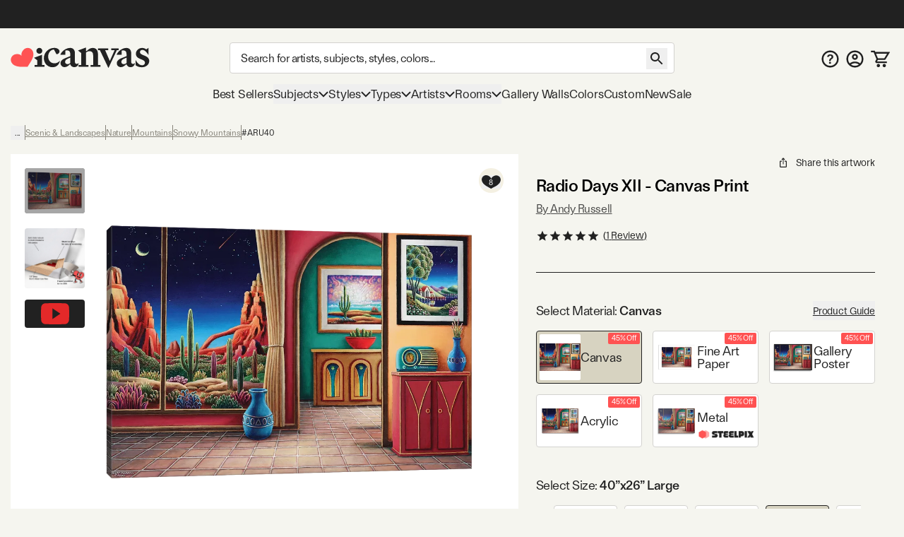

--- FILE ---
content_type: text/html; charset=utf-8
request_url: https://www.icanvas.com/canvas-print/radio-days-xii-aru40
body_size: 85211
content:
<!DOCTYPE html><html lang="en"><head><meta charSet="utf-8"/><meta name="viewport" content="width=device-width, initial-scale=1, maximum-scale=1, user-scalable=no"/><link rel="preload" href="/icons/iCanvas_Logo_light.png" as="image"/><link rel="preload" as="image" href="/icons/addAFrame.png"/><link rel="preload" as="image" href="https://i.icanvas.com/ic3/assets/icons/steelpix.png"/><link rel="stylesheet" href="/_next/static/chunks/958cae1fe989552b.css" data-precedence="next"/><link rel="stylesheet" href="/_next/static/chunks/85a158fec41ac7e5.css" data-precedence="next"/><link rel="stylesheet" href="/_next/static/chunks/fe81322e39413244.css" data-precedence="next"/><link rel="preload" as="script" fetchPriority="low" href="/_next/static/chunks/8468dd8e12d2de00.js"/><script src="/_next/static/chunks/0ad8bacc704df8db.js" async=""></script><script src="/_next/static/chunks/e124392fd5c034cc.js" async=""></script><script src="/_next/static/chunks/bd27bbd16470b0ba.js" async=""></script><script src="/_next/static/chunks/aa8284c7b0697aa0.js" async=""></script><script src="/_next/static/chunks/ecc77accad0c8ed2.js" async=""></script><script src="/_next/static/chunks/turbopack-cb8684ec96bd5299.js" async=""></script><script src="/_next/static/chunks/2a818d121dfc041b.js" async=""></script><script src="/_next/static/chunks/98d851a708e8a284.js" async=""></script><script src="/_next/static/chunks/ff1a16fafef87110.js" async=""></script><script src="/_next/static/chunks/b74b4d359467c746.js" async=""></script><script src="/_next/static/chunks/dab5159c5cec4747.js" async=""></script><script src="/_next/static/chunks/efc1899b60cec657.js" async=""></script><script src="/_next/static/chunks/f65f2152ca357c13.js" async=""></script><script src="/_next/static/chunks/e395b2d94ceb3e5e.js" async=""></script><script src="/_next/static/chunks/580d7d2dddf3045e.js" async=""></script><script src="/_next/static/chunks/175a2736d5a6110a.js" async=""></script><script src="/_next/static/chunks/c38251f21c496c23.js" async=""></script><script src="/_next/static/chunks/78f6dff0f47a4662.js" async=""></script><script src="/_next/static/chunks/a4db30eeb1db47a8.js" async=""></script><script src="/_next/static/chunks/72d67121b5481040.js" async=""></script><script src="/_next/static/chunks/60426477d4ec5906.js" async=""></script><script src="/_next/static/chunks/75cfe371b6f1b68d.js" async=""></script><script src="/_next/static/chunks/94ecee5979fc43a6.js" async=""></script><script src="/_next/static/chunks/eab340e4cfa29d65.js" async=""></script><script src="/_next/static/chunks/304d1b6cf236bf49.js" async=""></script><script src="/_next/static/chunks/f0be7b15264af0fc.js" async=""></script><script src="/_next/static/chunks/d1af4d28fd1e8498.js" async=""></script><script src="/_next/static/chunks/2ee20b6136266b97.js" async=""></script><script src="/_next/static/chunks/3662427413446c3f.js" async=""></script><script src="/_next/static/chunks/334e1bac49075426.js" async=""></script><script src="/_next/static/chunks/903bfd5101ee9e94.js" async=""></script><link rel="preload" href="/404-banner.jpeg" as="image"/><link rel="preload" href="https://widget.trustpilot.com/bootstrap/v5/tp.widget.bootstrap.min.js" as="script"/><meta name="next-size-adjust" content=""/><title>Radio Days XII Canvas Wall Art by Andy Russell | iCanvas</title><meta name="description" content="Shop Radio Days XII Canvas Wall Art by Andy Russell  in a variety of sizes; framed options available. On Sale Today! Free 60-Day returns."/><meta name="og:type" content="product"/><meta name="product:price:amount" content="120.99"/><meta name="product:price:currency" content="USD"/><meta name="og:availability" content="instock"/><link rel="canonical" href="https://www.icanvas.com/canvas-print/radio-days-xii-aru40"/><meta property="og:title" content="Radio Days XII Canvas Wall Art by Andy Russell | iCanvas"/><meta property="og:description" content="Shop Radio Days XII Canvas Wall Art by Andy Russell  in a variety of sizes; framed options available. On Sale Today! Free 60-Day returns."/><meta property="og:url" content="https://www.icanvas.com/canvas-print/radio-days-xii-aru40"/><meta property="og:site_name" content="iCanvas"/><meta property="og:ttl" content="345600"/><meta property="og:image" content="https://i.icanvas.com/ARU40?d=2&amp;sh=h&amp;t=1759107429"/><meta property="og:type" content="website"/><meta name="twitter:card" content="summary_large_image"/><meta name="twitter:title" content="Radio Days XII Canvas Wall Art by Andy Russell | iCanvas"/><meta name="twitter:description" content="Shop Radio Days XII Canvas Wall Art by Andy Russell  in a variety of sizes; framed options available. On Sale Today! Free 60-Day returns."/><meta name="twitter:image" content="https://i.icanvas.com/ARU40?d=2&amp;sh=h&amp;t=1759107429"/><link rel="icon" href="/favicon.ico?favicon.ca374fbd.ico" sizes="48x48" type="image/x-icon"/><script src="/_next/static/chunks/a6dad97d9634a72d.js" noModule=""></script></head><body class="ftkunstgrotesk_3ee449f8-module__1hHizG__className outgo_93878944-module__WhVSHG__variable"><script id="schema-website" type="application/ld+json">{"@context":"https://schema.org","@type":"OnlineStore","name":"iCanvas","url":"https://www.icanvas.com","description":"iCanvas is a destination for affordable, high-quality wall art that brings creativity and personality to your walls. Featuring thousands of designs by independent artists and iconic brands, our collection spans styles from abstract and modern to classic and pop culture. Each piece is made in the USA and ships ready to hang—making it easy to elevate any space. Whether you're decorating your home, office, or gifting to someone special, iCanvas helps you express yourself through art.","logo":"https://www.icanvas.com/icons/iCanvas_Logo.png","contactPoint":{"@type":"ContactPoint","contactType":"Customer Service","email":"support@icanvas.com"},"hasMerchantReturnPolicy":{"@type":"MerchantReturnPolicy","applicableCountry":["US"],"merchantReturnDays":60,"refundType":"https://schema.org/FullRefund","returnFees":"https://schema.org/FreeReturn","returnMethod":"https://schema.org/ReturnByMail","returnPolicyCategory":"https://schema.org/MerchantReturnFiniteReturnWindow","returnPolicyCountry":"US"},"sameAs":["https://www.instagram.com/icanvas_art/","https://www.pinterest.com/icanvasart/","https://www.facebook.com/icanvasart","https://www.x.com/icanvas_art","https://bsky.app/profile/icanvasart.bsky.social","https://www.threads.com/@icanvas_art","https://www.tiktok.com/@icanvas_art","https://www.linkedin.com/company/icanvas","https://www.youtube.com/@Icanvas"],"mainEntityOfPage":{"@type":"WebSite","url":"https://www.icanvas.com","potentialAction":{"@type":"SearchAction","target":{"@type":"EntryPoint","urlTemplate":"https://www.icanvas.com/search?w={query}"},"query-input":{"@type":"PropertyValueSpecification","valueName":"query","valueRequired":true}}}}</script><section class="flex flex-col justify-between min-h-screen"><header id="main-header" class="fixed z-[29] w-full bg-background pt-[44px] mnw:pt-40px pr-[--removed-body-scroll-bar-size]"><section class="bg-primary-black text-background fixed top-0 w-full max-mnw:py-[2px] z-20 pr-[--removed-body-scroll-bar-size]"><div class="container grid grid-cols-12 grid-rows-1 h-40px select-none justify-between"><div class="flex text-base md:text-lg justify-center items-center self-center max-h-30px w-full md:min-w-[335px] col-span-12"></div></div></section><section class="container py-5px mnw:pt-20px mnw:pb-15px relative max-mnw:pl-[7px] grid mnw:grid-cols-[220px_1fr_150px] lg:grid-cols-[250px_1fr_200px] xl:grid-cols-[300px_1fr_300px] items-center gap-x-5px md:gap-x-10px grid-cols-[85px_1fr_85px]"><button data-slot="button" class="btn w-40px py-[12px] px-[8px] mnw:hidden order-1"><svg xmlns="http://www.w3.org/2000/svg" viewBox="0 0 24 18" fill="none" aria-label="burger" class="inline self-center w-[23px] h-[16px]"><path d="M1.33338 1.5H22.6667" stroke="currentColor" stroke-width="2" stroke-linecap="square"></path><path d="M1.33363 8.89999H22.667" stroke="currentColor" stroke-width="2" stroke-linecap="square"></path><path d="M1.33363 16.3H22.667" stroke="currentColor" stroke-width="2" stroke-linecap="square"></path></svg></button><div class="max-mnw:text-center leading-[0px] max-mnw:order-2"><a href="/" class="inline-block"><svg xmlns="http://www.w3.org/2000/svg" viewBox="0 0 271 41" fill="none" width="271" height="41" aria-label="ic-logo" class="inline self-center w-[135px] h-[20px] mnw:w-[197px] mnw:max-w-full mnw:h-[30px]"><path d="M56.0586 12.3849C52.8035 12.3849 50.2641 9.76605 50.2641 6.67001C50.2641 3.57398 52.8035 0.955075 56.0586 0.955075C59.3136 0.955075 61.7735 3.49446 61.7735 6.67001C61.7735 9.84557 59.2341 12.3849 56.0586 12.3849ZM51.8545 34.2109V25.0023L45.6624 20.1621L61.2169 14.3677V34.2109H66.0571V37.7841H46.9348V34.2109H51.8545Z" fill="#222222"></path><path d="M89.3935 13.2597L84.3943 4.05111C78.2817 4.36919 73.203 10.0046 73.203 17.6228C73.203 25.7976 78.4408 30.9558 85.5023 30.9558C89.8654 30.9558 93.7566 28.8936 96.0574 25.6385C95.1032 33.1771 89.4678 38.574 81.611 38.574C72.3229 38.574 64.7843 31.1944 64.7843 20.8778C64.7949 9.92509 74.0777 0.955075 84.8714 0.955075C91.2225 0.955075 95.2675 3.97159 95.2675 7.85753C95.2675 10.874 92.4896 13.2544 89.3935 13.2544V13.2597Z" fill="#222222"></path><path d="M116.235 13.0383C116.235 8.35712 114.094 4.62492 106.714 6.13582V14.3106H96.8745C99.573 6.93104 108.384 0.977537 116.161 0.977537C121.399 0.977537 125.285 4.70974 125.285 11.0555V27.9618C125.285 30.7397 126.716 32.0863 128.779 32.0863C130.125 32.0863 131.477 31.5297 132.511 30.2626C132.511 35.1028 128.54 38.4374 123.938 38.4374C119.968 38.4374 117.428 36.0571 116.32 33.0406H115.127C113.145 35.3414 109.81 38.3579 105.208 38.3579C101.084 38.3579 97.2721 35.4209 97.2721 30.8193C97.2721 25.5019 102.033 22.6445 107.509 20.5027L116.241 17.009V13.0383H116.235ZM116.235 19.8612L112.742 21.3668C108.538 23.1905 106.157 24.7809 106.157 28.2693C106.157 31.0472 108.299 32.5528 110.918 32.5528C112.98 32.5528 114.73 31.7576 116.235 30.4111V19.8559V19.8612Z" fill="#222222"></path><path d="M137.446 10.8478L131.254 6.00759L146.814 0.213135V7.11559H148.24C151.097 4.1786 154.83 1.00305 160.067 1.00305C166.657 1.00305 170.145 5.84325 170.145 12.6715V34.2589H175.065V37.8321H155.858V34.2589H160.778V15.2109C160.778 10.1321 158.159 7.27463 153.319 7.27463C150.779 7.27463 148.479 8.70072 146.809 10.0526V34.2589H151.649V37.8321H132.521V34.2589H137.441V10.8478H137.446Z" fill="#222222"></path><path d="M202.633 5.37216H196.043V1.799H210.489V5.37216H206.916L190.566 40.2131L173.978 5.37216H170.405V1.799H190.328V5.37216H184.136L193.265 26.4824L202.633 5.37216Z" fill="#222222"></path><path d="M225.811 13.0689C225.811 8.38769 223.669 4.65549 216.289 6.1664V14.3412H206.45C209.148 6.96161 217.959 1.00811 225.736 1.00811C230.974 1.00811 234.866 4.74031 234.866 11.0861V27.9924C234.866 30.7703 236.292 32.1169 238.359 32.1169C239.706 32.1169 241.058 31.5602 242.091 30.2932C242.091 35.1334 238.126 38.468 233.519 38.468C229.553 38.468 227.009 36.0876 225.901 33.0711H224.708C222.725 35.372 219.391 38.3885 214.789 38.3885C210.659 38.3885 206.853 35.4515 206.853 30.8498C206.853 25.5325 211.613 22.675 217.09 20.5333L225.821 17.0396V13.0689H225.811ZM225.811 19.8918L222.317 21.3974C218.113 23.2211 215.727 24.8115 215.727 28.2999C215.727 31.0778 217.869 32.5834 220.488 32.5834C222.55 32.5834 224.3 31.7882 225.805 30.4416V19.8865L225.811 19.8918Z" fill="#222222"></path><path d="M243.374 34.5767V24.1806C247.027 31.1626 251.708 34.8153 256.151 34.8153C259.167 34.8153 261.707 33.0711 261.707 29.8161C261.707 21.7208 244.085 24.4987 244.085 12.3585C244.085 5.68927 249.879 1.00811 256.305 1.00811C259.48 1.00811 262.417 2.35467 264.161 3.86558L268.445 1.00811V14.6593C264.713 9.02387 260.906 4.81983 256.697 4.81983C253.998 4.81983 252.016 6.48448 252.016 9.18291C252.016 16.642 270.03 14.3412 270.03 26.6405C270.03 33.6225 263.446 38.627 255.509 38.627C250.51 38.627 245.749 36.8033 243.369 34.5767H243.374Z" fill="#222222"></path><path d="M42.6361 6.35214H42.6421C39.8623 1.23903 33.3489 -0.534288 28.0901 2.37967C27.0913 2.9363 26.2038 3.62069 25.4516 4.40241C25.4516 4.40241 19.7987 9.96873 21.339 15.678L21.5496 16.5844L20.9179 15.9122C16.9617 11.5443 9.26902 13.3785 9.26902 13.3785C8.21004 13.6066 7.16309 13.9838 6.16427 14.5404C0.911464 17.4574 -1.09218 23.9606 1.69066 29.0707C1.69066 29.0707 3.94401 33.8735 9.68419 35.8324C9.68419 35.8324 14.8437 37.8156 21.4263 37.7821C22.6387 37.773 24.152 37.8034 25.3373 37.7669L33.0872 37.7335L37.0584 31.4219C37.6691 30.5124 38.3009 29.5239 38.9266 28.4775C42.8166 22.6679 44.0049 16.7913 44.0049 16.7913C45.446 10.8508 42.6361 6.35214 42.6361 6.35214Z" fill="#FF5353"></path></svg></a></div><form autoComplete="off" class="mnw:block flex items-center max-mnw:left-0 max-mnw:top-0 max-mnw:w-full max-mnw:pt-[3px] max-mnw:bg-background z-[4] max-mnw:static max-mnw:order-4 max-mnw:col-span-3 max-mnw:pl-10px" action="/search"><input autoComplete="false" hidden="" type="text" class="hidden"/><div class="relative z-[5] flex-1"><input type="search" data-slot="input" class="input pr-[40px] mb-[0px] text-base tracking-sm no-clear-btn max-mnw:py-5px max-mnw:h-35px" placeholder="Search for artists, subjects, styles, colors..." autoComplete="off" aria-label="Search" name="w" value=""/><button data-slot="button" data-variant="none" class="btn absolute right-10px top-[3px] mnw:top-[8px]"><svg xmlns="http://www.w3.org/2000/svg" viewBox="0 0 30 30" fill="none" width="30" height="30" aria-label="search" class="inline self-center h-[30px] w-[30px]"><path d="M18.5 17H17.71L17.43 16.73C18.41 15.59 19 14.11 19 12.5C19 8.91 16.09 6 12.5 6C8.91 6 6 8.91 6 12.5C6 16.09 8.91 19 12.5 19C14.11 19 15.59 18.41 16.73 17.43L17 17.71V18.5L22 23.49L23.49 22L18.5 17ZM12.5 17C10.01 17 8 14.99 8 12.5C8 10.01 10.01 8 12.5 8C14.99 8 17 10.01 17 12.5C17 14.99 14.99 17 12.5 17Z" fill="currentColor"></path></svg></button></div></form><nav class="flex gap-5px mnw:gap-10px justify-end [&amp;&gt;*]:p-[8px] [&amp;&gt;*]:mnw:p-5px max-mnw:order-3"><a href="/faq" class="hidden mnw:block"><svg xmlns="http://www.w3.org/2000/svg" viewBox="0 0 26 25" fill="none" aria-label="FAQ" class="inline self-center w-[25px] h-[25px]"><path d="m 13 0 c -6.9 0 -12.5 5.6 -12.5 12.5 c 0 6.9 5.6 12.5 12.5 12.5 c 6.9 0 12.5 -5.6 12.5 -12.5 c 0 -6.9 -5.6 -12.5 -12.5 -12.5 z m 0 22.5 c -5.5125 0 -10 -4.4875 -10 -10 c 0 -5.5125 4.4875 -10 10 -10 c 5.5125 0 10 4.4875 10 10 c 0 5.5125 -4.4875 10 -10 10 z" fill="currentColor"></path><path d="m 11.5 15.5 v -0.1735 c 0.0046 -0.8052 0.0837 -1.4458 0.2373 -1.9218 c 0.1583 -0.476 0.3817 -0.8586 0.6703 -1.1478 c 0.2886 -0.2936 0.6401 -0.5627 1.0543 -0.8074 c 0.284 -0.169 0.5377 -0.3537 0.7611 -0.5539 c 0.2281 -0.2046 0.4073 -0.4315 0.5376 -0.6806 c 0.1304 -0.2536 0.1955 -0.5361 0.1955 -0.8475 c 0 -0.3514 -0.0861 -0.6562 -0.2583 -0.9142 c -0.1722 -0.258 -0.405 -0.4582 -0.6982 -0.6005 c -0.2886 -0.1424 -0.6121 -0.2136 -0.9706 -0.2136 c -0.3304 0 -0.6446 0.069 -0.9425 0.2069 c -0.2933 0.1334 -0.5377 0.3381 -0.7332 0.6139 c -0.1144 0.1626 -0.1986 0.3517 -0.2528 0.567 c -0.0648 0.2574 -0.276 0.4673 -0.5413 0.4673 h -1.4987 c -0.2816 0 -0.5109 -0.2331 -0.4743 -0.5123 c 0.0815 -0.6228 0.2824 -1.1594 0.6027 -1.6097 c 0.4096 -0.5694 0.9495 -0.9965 1.6198 -1.2812 c 0.675 -0.2847 1.4197 -0.4271 2.2343 -0.4271 c 0.8891 0 1.6711 0.149 2.346 0.4471 c 0.6796 0.2981 1.2079 0.7229 1.585 1.2745 c 0.3817 0.5472 0.5725 1.1967 0.5725 1.9486 c 0 0.5071 -0.0861 0.9609 -0.2583 1.3613 c -0.1676 0.4003 -0.4073 0.7562 -0.7192 1.0676 c -0.3119 0.3115 -0.6819 0.5895 -1.1102 0.8342 c -0.377 0.2224 -0.6865 0.4537 -0.9286 0.694 c -0.2374 0.2402 -0.4143 0.5227 -0.5306 0.8474 c -0.1117 0.3203 -0.1699 0.7163 -0.1746 1.1878 v 0.1735 h -2.325 z m 1.2148 4.164 c -0.4189 0 -0.7796 -0.1424 -1.0822 -0.4271 c -0.3025 -0.2847 -0.4538 -0.6317 -0.4538 -1.041 c 0 -0.4003 0.1513 -0.7429 0.4538 -1.0276 c 0.3026 -0.2847 0.6633 -0.4271 1.0822 -0.4271 c 0.4143 0 0.7727 0.1424 1.0753 0.4271 c 0.3072 0.2847 0.4608 0.6273 0.4608 1.0276 c 0 0.2714 -0.0721 0.5183 -0.2164 0.7407 c -0.1397 0.2225 -0.3259 0.4004 -0.5586 0.5339 c -0.2281 0.129 -0.4818 0.1935 -0.7611 0.1935 z" fill="currentColor"></path></svg></a><a href="/my-account/login" title="Sign In"><svg xmlns="http://www.w3.org/2000/svg" viewBox="0 0 26 25" fill="none" aria-label="account" class="self-center inline-block w-[25px] h-[25px]"><path d="m 13 0 c -6.9 0 -12.5 5.6 -12.5 12.5 c 0 6.9 5.6 12.5 12.5 12.5 c 6.9 0 12.5 -5.6 12.5 -12.5 c 0 -6.9 -5.6 -12.5 -12.5 -12.5 z m -5.8125 20.625 c 1.6374 -1.175 3.6374 -1.875 5.8125 -1.875 c 2.175 0 4.175 0.7 5.8125 1.875 c -1.6375 1.175 -3.6375 1.875 -5.8125 1.875 c -2.175 0 -4.175 -0.7 -5.8125 -1.875 z m 13.4874 -1.725 c -2.1895 -1.7179 -4.892 -2.6515 -7.675 -2.6515 c -2.7829 0 -5.4855 0.9336 -7.675 2.6515 c -1.5038 -1.7934 -2.3271 -4.0596 -2.325 -6.4 c 0 -5.525 4.475 -10 10 -10 c 5.525 0 10 4.475 10 10 c 0 2.4375 -0.875 4.6625 -2.325 6.4 z" fill="currentColor"></path><path d="m 13 5 c -2.4125 0 -4.375 1.9625 -4.375 4.375 c 0 2.4125 1.9625 4.375 4.375 4.375 c 2.4125 0 4.375 -1.9625 4.375 -4.375 c 0 -2.4125 -1.9625 -4.375 -4.375 -4.375 z m 0 6.25 c -1.0375 0 -1.875 -0.8375 -1.875 -1.875 c 0 -1.0375 0.8375 -1.875 1.875 -1.875 c 1.0375 0 1.875 0.8375 1.875 1.875 c 0 1.0375 -0.8375 1.875 -1.875 1.875 z" fill="currentColor"></path></svg></a><a href="/cart" class="relative"><svg xmlns="http://www.w3.org/2000/svg" viewBox="0 0 29 26" width="29" height="26" aria-label="My Cart" class="inline self-center w-[24px] h-[21px] mnw:w-[27px] mnw:h-[27px]"><path fill="currentColor" d="M1.45117 0.25H0.201172V2.75H1.45117V0.25ZM5.17698 1.5L6.33391 1.02671L6.01617 0.25H5.17698V1.5ZM26.9996 3.62903L28.0662 4.28084L29.2284 2.37903H26.9996V3.62903ZM8.18462 16.4185L7.09192 15.8115L8.18462 16.4185ZM21.456 12.7003L20.3894 12.0484L21.456 12.7003ZM1.45117 2.75H5.17698V0.25H1.45117V2.75ZM9.9673 14.4597H20.5477V11.9597H9.9673V14.4597ZM22.5226 13.3521L28.0662 4.28084L25.933 2.97722L20.3894 12.0484L22.5226 13.3521ZM4.02004 1.97329L4.89101 4.10232L7.20488 3.15574L6.33391 1.02671L4.02004 1.97329ZM4.89101 4.10232L8.81037 13.683L11.1242 12.7364L7.20488 3.15574L4.89101 4.10232ZM26.9996 2.37903H6.04795V4.87903H26.9996V2.37903ZM24.3383 16.75H9.11517V19.25H24.3383V16.75ZM9.27731 17.0256L11.06 13.8167L8.8746 12.6026L7.09192 15.8115L9.27731 17.0256ZM9.11517 16.75C9.2566 16.75 9.346 16.9019 9.27731 17.0256L7.09192 15.8115C6.23487 17.3542 7.35039 19.25 9.11517 19.25V16.75ZM20.5477 14.4597C21.354 14.4597 22.1022 14.0401 22.5226 13.3521L20.3894 12.0484C20.4231 11.9933 20.4831 11.9597 20.5477 11.9597V14.4597Z"></path><path fill="currentColor" d="M22.2678 21.2322C21.7989 20.7634 21.163 20.5 20.5 20.5C19.1125 20.5 18 21.6125 18 23C18 23.663 18.2634 24.2989 18.7322 24.7678C19.2011 25.2366 19.837 25.5 20.5 25.5C21.163 25.5 21.7989 25.2366 22.2678 24.7678C22.7366 24.2989 23 23.663 23 23C23 22.337 22.7366 21.7011 22.2678 21.2322Z"></path><path fill="currentColor" d="M13.2678 21.2322C12.7989 20.7634 12.163 20.5 11.5 20.5C10.1125 20.5 9 21.6125 9 23C9 23.663 9.26339 24.2989 9.73223 24.7678C10.2011 25.2366 10.837 25.5 11.5 25.5C12.163 25.5 12.7989 25.2366 13.2678 24.7678C13.7366 24.2989 14 23.663 14 23C14 22.337 13.7366 21.7011 13.2678 21.2322Z"></path></svg><!--$--><!--/$--></a></nav></section></header><div class="h-[119px] max-mnw:h-[135px]"></div><nav class="container max-mnw:pb-5px max-mnw:fixed top-0 bg-background h-full w-full mnw:h-auto mnw:col-span-3 transition-[left] max-mnw:hidden -left-full mnw:-left-[490px] max-mnw:overflow-auto"><div class="sticky bg-background z-40 top-0 mnw:hidden py-20px px-[16px] mb-10px flex justify-between border-b border-b-warm-grey-200"><a href="/" class="inline-block"><svg xmlns="http://www.w3.org/2000/svg" viewBox="0 0 271 41" fill="none" width="271" height="41" aria-label="ic-logo" class="inline self-center w-[135px] h-[20px]"><path d="M56.0586 12.3849C52.8035 12.3849 50.2641 9.76605 50.2641 6.67001C50.2641 3.57398 52.8035 0.955075 56.0586 0.955075C59.3136 0.955075 61.7735 3.49446 61.7735 6.67001C61.7735 9.84557 59.2341 12.3849 56.0586 12.3849ZM51.8545 34.2109V25.0023L45.6624 20.1621L61.2169 14.3677V34.2109H66.0571V37.7841H46.9348V34.2109H51.8545Z" fill="#222222"></path><path d="M89.3935 13.2597L84.3943 4.05111C78.2817 4.36919 73.203 10.0046 73.203 17.6228C73.203 25.7976 78.4408 30.9558 85.5023 30.9558C89.8654 30.9558 93.7566 28.8936 96.0574 25.6385C95.1032 33.1771 89.4678 38.574 81.611 38.574C72.3229 38.574 64.7843 31.1944 64.7843 20.8778C64.7949 9.92509 74.0777 0.955075 84.8714 0.955075C91.2225 0.955075 95.2675 3.97159 95.2675 7.85753C95.2675 10.874 92.4896 13.2544 89.3935 13.2544V13.2597Z" fill="#222222"></path><path d="M116.235 13.0383C116.235 8.35712 114.094 4.62492 106.714 6.13582V14.3106H96.8745C99.573 6.93104 108.384 0.977537 116.161 0.977537C121.399 0.977537 125.285 4.70974 125.285 11.0555V27.9618C125.285 30.7397 126.716 32.0863 128.779 32.0863C130.125 32.0863 131.477 31.5297 132.511 30.2626C132.511 35.1028 128.54 38.4374 123.938 38.4374C119.968 38.4374 117.428 36.0571 116.32 33.0406H115.127C113.145 35.3414 109.81 38.3579 105.208 38.3579C101.084 38.3579 97.2721 35.4209 97.2721 30.8193C97.2721 25.5019 102.033 22.6445 107.509 20.5027L116.241 17.009V13.0383H116.235ZM116.235 19.8612L112.742 21.3668C108.538 23.1905 106.157 24.7809 106.157 28.2693C106.157 31.0472 108.299 32.5528 110.918 32.5528C112.98 32.5528 114.73 31.7576 116.235 30.4111V19.8559V19.8612Z" fill="#222222"></path><path d="M137.446 10.8478L131.254 6.00759L146.814 0.213135V7.11559H148.24C151.097 4.1786 154.83 1.00305 160.067 1.00305C166.657 1.00305 170.145 5.84325 170.145 12.6715V34.2589H175.065V37.8321H155.858V34.2589H160.778V15.2109C160.778 10.1321 158.159 7.27463 153.319 7.27463C150.779 7.27463 148.479 8.70072 146.809 10.0526V34.2589H151.649V37.8321H132.521V34.2589H137.441V10.8478H137.446Z" fill="#222222"></path><path d="M202.633 5.37216H196.043V1.799H210.489V5.37216H206.916L190.566 40.2131L173.978 5.37216H170.405V1.799H190.328V5.37216H184.136L193.265 26.4824L202.633 5.37216Z" fill="#222222"></path><path d="M225.811 13.0689C225.811 8.38769 223.669 4.65549 216.289 6.1664V14.3412H206.45C209.148 6.96161 217.959 1.00811 225.736 1.00811C230.974 1.00811 234.866 4.74031 234.866 11.0861V27.9924C234.866 30.7703 236.292 32.1169 238.359 32.1169C239.706 32.1169 241.058 31.5602 242.091 30.2932C242.091 35.1334 238.126 38.468 233.519 38.468C229.553 38.468 227.009 36.0876 225.901 33.0711H224.708C222.725 35.372 219.391 38.3885 214.789 38.3885C210.659 38.3885 206.853 35.4515 206.853 30.8498C206.853 25.5325 211.613 22.675 217.09 20.5333L225.821 17.0396V13.0689H225.811ZM225.811 19.8918L222.317 21.3974C218.113 23.2211 215.727 24.8115 215.727 28.2999C215.727 31.0778 217.869 32.5834 220.488 32.5834C222.55 32.5834 224.3 31.7882 225.805 30.4416V19.8865L225.811 19.8918Z" fill="#222222"></path><path d="M243.374 34.5767V24.1806C247.027 31.1626 251.708 34.8153 256.151 34.8153C259.167 34.8153 261.707 33.0711 261.707 29.8161C261.707 21.7208 244.085 24.4987 244.085 12.3585C244.085 5.68927 249.879 1.00811 256.305 1.00811C259.48 1.00811 262.417 2.35467 264.161 3.86558L268.445 1.00811V14.6593C264.713 9.02387 260.906 4.81983 256.697 4.81983C253.998 4.81983 252.016 6.48448 252.016 9.18291C252.016 16.642 270.03 14.3412 270.03 26.6405C270.03 33.6225 263.446 38.627 255.509 38.627C250.51 38.627 245.749 36.8033 243.369 34.5767H243.374Z" fill="#222222"></path><path d="M42.6361 6.35214H42.6421C39.8623 1.23903 33.3489 -0.534288 28.0901 2.37967C27.0913 2.9363 26.2038 3.62069 25.4516 4.40241C25.4516 4.40241 19.7987 9.96873 21.339 15.678L21.5496 16.5844L20.9179 15.9122C16.9617 11.5443 9.26902 13.3785 9.26902 13.3785C8.21004 13.6066 7.16309 13.9838 6.16427 14.5404C0.911464 17.4574 -1.09218 23.9606 1.69066 29.0707C1.69066 29.0707 3.94401 33.8735 9.68419 35.8324C9.68419 35.8324 14.8437 37.8156 21.4263 37.7821C22.6387 37.773 24.152 37.8034 25.3373 37.7669L33.0872 37.7335L37.0584 31.4219C37.6691 30.5124 38.3009 29.5239 38.9266 28.4775C42.8166 22.6679 44.0049 16.7913 44.0049 16.7913C45.446 10.8508 42.6361 6.35214 42.6361 6.35214Z" fill="#FF5353"></path></svg></a><svg xmlns="http://www.w3.org/2000/svg" viewBox="0 0 25 25" fill="none" width="25" height="25" aria-label="close" class="inline self-center w-[25px] h-[25px]"><path d="M19.7916 6.67706L18.3228 5.20831L12.4999 11.0312L6.677 5.20831L5.20825 6.67706L11.0312 12.5L5.20825 18.3229L6.677 19.7916L12.4999 13.9687L18.3228 19.7916L19.7916 18.3229L13.9687 12.5L19.7916 6.67706Z" fill="currentColor"></path></svg></div><div class="max-mnw:main-nav-list-mobile mnw:main-nav-list-desktop tracking-[-0.18px] leading-7"><a class="btn max-mnw:main-nav-item-mobile mnw:text-[17px]" href="/bestsellers.html" target="_self">Best Sellers</a><button data-slot="button" class="btn group max-mnw:main-nav-item-mobile mnw:main-nav-item-desktop mnw:text-[17px]">Subjects<svg xmlns="http://www.w3.org/2000/svg" viewBox="0 0 15 10" fill="none" width="15" height="10" aria-label="arrow-down" class="inline self-center h-[10px] w-[14px] max-mnw:mr-10px max-mnw:-rotate-90 mnw:group-hover:[transform:rotateX(180deg)] transition-transform duration-200 ease-in-out"><path d="M1 2L7.50016 8.49985L14 2" stroke="currentColor" stroke-width="2"></path></svg></button><div class="main-nav-second-level-wrapper -left-full mnw:-left-[490px]"><div dir="ltr" data-slot="scroll-area" class="overflow-hidden h-full w-full flex-1 relative" style="position:relative;--radix-scroll-area-corner-width:0px;--radix-scroll-area-corner-height:0px"><style>[data-radix-scroll-area-viewport]{scrollbar-width:none;-ms-overflow-style:none;-webkit-overflow-scrolling:touch;}[data-radix-scroll-area-viewport]::-webkit-scrollbar{display:none}</style><div data-radix-scroll-area-viewport="" data-slot="scroll-area-viewport" class="h-full w-full rounded-[inherit]" style="overflow-x:hidden;overflow-y:hidden"><div style="min-width:100%;display:table"><div class="main-nav-second-level-title"><svg xmlns="http://www.w3.org/2000/svg" viewBox="0 0 10 15" fill="none" aria-label="arrow-left" class="inline self-center w-[45px] h-[45px] p-15px mnw:hidden"><path d="M8.74985 0.749878L2.25 7.25003L8.74984 13.7499" stroke="currentColor" stroke-width="2"></path></svg><span class="line-clamp-2">Subjects</span><svg xmlns="http://www.w3.org/2000/svg" viewBox="0 0 25 25" fill="none" width="25" height="25" aria-label="close" class="inline self-center w-[45px] h-[45px] p-10px cursor-pointer flex-shrink-0"><path d="M19.7916 6.67706L18.3228 5.20831L12.4999 11.0312L6.677 5.20831L5.20825 6.67706L11.0312 12.5L5.20825 18.3229L6.677 19.7916L12.4999 13.9687L18.3228 19.7916L19.7916 18.3229L13.9687 12.5L19.7916 6.67706Z" fill="currentColor"></path></svg></div><div class="grid grid-cols-[50%_50%] justify-items-center mnw:gap-y-10px pt-10px mnw:pt-0 mnw:pl-[60px] mnw:pr-30px mnw:pb-30px"><a href="/canvas-art-prints/subject/scenic-landscapes" class="group w-[184px] max-w-full p-10px cursor-pointer"><img class="w-auto max-w-full min-w-full h-[107px] object-cover bg-secondary-mid-dark mb-[13px]" alt="Scenic &amp; Landscape" src="https://i.icanvas.com/ic3/hero-image/EZB23.jpg?fit=cover&amp;width=400" loading="lazy" fetchPriority="low"/><div class="flex text-bodyBase mb-0"><span class="flex-1 line-clamp-2">Scenic &amp; Landscape</span><svg xmlns="http://www.w3.org/2000/svg" viewBox="0 0 10 15" fill="none" aria-label="arrow-right" class="w-[15px] h-[15px] self-start mt-[7px] block lg:opacity-0 lg:group-hover:opacity-100"><path d="M1.25 13.7499L7.74985 7.24972L1.25 0.749878" stroke="currentColor" stroke-width="2"></path></svg></div></a><a href="/explore-animal-art" class="group w-[184px] max-w-full p-10px cursor-pointer"><img class="w-auto max-w-full min-w-full h-[107px] object-cover bg-secondary-mid-dark mb-[13px]" alt="Animals" src="https://i.icanvas.com/ic3/hero-image/MRH309.jpg?fit=cover&amp;width=400" loading="lazy" fetchPriority="low"/><div class="flex text-bodyBase mb-0"><span class="flex-1 line-clamp-2">Animals</span><svg xmlns="http://www.w3.org/2000/svg" viewBox="0 0 10 15" fill="none" aria-label="arrow-right" class="w-[15px] h-[15px] self-start mt-[7px] block lg:opacity-0 lg:group-hover:opacity-100"><path d="M1.25 13.7499L7.74985 7.24972L1.25 0.749878" stroke="currentColor" stroke-width="2"></path></svg></div></a><a href="/canvas-art-prints/subject/fashion" class="group w-[184px] max-w-full p-10px cursor-pointer"><img class="w-auto max-w-full min-w-full h-[107px] object-cover bg-secondary-mid-dark mb-[13px]" alt="Fashion" src="https://i.icanvas.com/ic3/hero-image/VHA59.jpg?fit=cover&amp;width=400" loading="lazy" fetchPriority="low"/><div class="flex text-bodyBase mb-0"><span class="flex-1 line-clamp-2">Fashion</span><svg xmlns="http://www.w3.org/2000/svg" viewBox="0 0 10 15" fill="none" aria-label="arrow-right" class="w-[15px] h-[15px] self-start mt-[7px] block lg:opacity-0 lg:group-hover:opacity-100"><path d="M1.25 13.7499L7.74985 7.24972L1.25 0.749878" stroke="currentColor" stroke-width="2"></path></svg></div></a><a href="/canvas-art-prints/subject/places" class="group w-[184px] max-w-full p-10px cursor-pointer"><img class="w-auto max-w-full min-w-full h-[107px] object-cover bg-secondary-mid-dark mb-[13px]" alt="Places" src="https://i.icanvas.com/ic3/hero-image/AKT309.jpg?fit=cover&amp;width=400" loading="lazy" fetchPriority="low"/><div class="flex text-bodyBase mb-0"><span class="flex-1 line-clamp-2">Places</span><svg xmlns="http://www.w3.org/2000/svg" viewBox="0 0 10 15" fill="none" aria-label="arrow-right" class="w-[15px] h-[15px] self-start mt-[7px] block lg:opacity-0 lg:group-hover:opacity-100"><path d="M1.25 13.7499L7.74985 7.24972L1.25 0.749878" stroke="currentColor" stroke-width="2"></path></svg></div></a><a href="/canvas-art-prints/subject/nature" class="group w-[184px] max-w-full p-10px cursor-pointer"><img class="w-auto max-w-full min-w-full h-[107px] object-cover bg-secondary-mid-dark mb-[13px]" alt="Nature" src="https://i.icanvas.com/ic3/hero-image/MTP284.jpg?fit=cover&amp;width=400" loading="lazy" fetchPriority="low"/><div class="flex text-bodyBase mb-0"><span class="flex-1 line-clamp-2">Nature</span><svg xmlns="http://www.w3.org/2000/svg" viewBox="0 0 10 15" fill="none" aria-label="arrow-right" class="w-[15px] h-[15px] self-start mt-[7px] block lg:opacity-0 lg:group-hover:opacity-100"><path d="M1.25 13.7499L7.74985 7.24972L1.25 0.749878" stroke="currentColor" stroke-width="2"></path></svg></div></a><a href="/canvas-art-prints/subject/advocacy-art" class="group w-[184px] max-w-full p-10px cursor-pointer"><img class="w-auto max-w-full min-w-full h-[107px] object-cover bg-secondary-mid-dark mb-[13px]" alt="Advocacy Art" src="https://i.icanvas.com/ic3/hero-image/VYS71.jpg?fit=cover&amp;width=400" loading="lazy" fetchPriority="low"/><div class="flex text-bodyBase mb-0"><span class="flex-1 line-clamp-2">Advocacy Art</span><svg xmlns="http://www.w3.org/2000/svg" viewBox="0 0 10 15" fill="none" aria-label="arrow-right" class="w-[15px] h-[15px] self-start mt-[7px] block lg:opacity-0 lg:group-hover:opacity-100"><path d="M1.25 13.7499L7.74985 7.24972L1.25 0.749878" stroke="currentColor" stroke-width="2"></path></svg></div></a><a href="/canvas-art-prints/subject/humor" target="_self" class="w-[184px] max-w-full p-10px text-[18px]"><img class="w-auto max-w-full min-w-full h-[107px] bg-secondary-mid-dark mb-[13px] object-cover" alt="Humor" src="https://i.icanvas.com/ic3/hero-image/JFY41.jpg?fit=cover&amp;width=400" loading="lazy" fetchPriority="low"/>Humor</a><a href="/canvas-art-prints/subject/astronomy-space" target="_self" class="w-[184px] max-w-full p-10px text-[18px]"><img class="w-auto max-w-full min-w-full h-[107px] bg-secondary-mid-dark mb-[13px] object-cover" alt="Astronomy &amp; Space" src="https://i.icanvas.com/ic3/hero-image/JRP69.jpg?fit=cover&amp;width=400" loading="lazy" fetchPriority="low"/>Astronomy &amp; Space</a><a href="/canvas-art-prints/subject/motivational" target="_self" class="w-[184px] max-w-full p-10px text-[18px]"><img class="w-auto max-w-full min-w-full h-[107px] bg-secondary-mid-dark mb-[13px] object-cover" alt="Motivational Art" src="https://i.icanvas.com/ic3/hero-image/MNH164.jpg?fit=cover&amp;width=400" loading="lazy" fetchPriority="low"/>Motivational Art</a><a href="/canvas-art-prints/subject" target="_self" class="w-[184px] max-w-full p-10px text-[18px]"><img class="w-auto max-w-full min-w-full h-[107px] bg-secondary-mid-dark mb-[13px] object-cover" alt="All Subjects" src="https://i.icanvas.com/ic3/hero-image/dog-photography-VTG537.jpg?fit=cover&amp;width=400" loading="lazy" fetchPriority="low"/>All Subjects</a></div></div></div><div data-orientation="vertical" data-slot="scroll-area-scrollbar" class="flex touch-none transition-colors select-none h-full w-2.5 border-l border-l-transparent p-[1px]" style="position:absolute;top:0;right:0;bottom:var(--radix-scroll-area-corner-height);--radix-scroll-area-thumb-height:18px"></div></div><div class="main-nav-third-level-wrapper -left-full mnw:-left-[490px] hidden"><div class="main-nav-third-level-title"><svg xmlns="http://www.w3.org/2000/svg" viewBox="0 0 10 15" fill="none" aria-label="arrow-left" class="inline self-center w-[45px] h-[45px] p-15px mnw:hidden"><path d="M8.74985 0.749878L2.25 7.25003L8.74984 13.7499" stroke="currentColor" stroke-width="2"></path></svg><span class="line-clamp-2">Scenic &amp; Landscape</span><svg xmlns="http://www.w3.org/2000/svg" viewBox="0 0 25 25" fill="none" width="25" height="25" aria-label="close" class="inline self-center w-[45px] h-[45px] p-10px cursor-pointer mnw:hidden"><path d="M19.7916 6.67706L18.3228 5.20831L12.4999 11.0312L6.677 5.20831L5.20825 6.67706L11.0312 12.5L5.20825 18.3229L6.677 19.7916L12.4999 13.9687L18.3228 19.7916L19.7916 18.3229L13.9687 12.5L19.7916 6.67706Z" fill="currentColor"></path></svg></div><div class="pt-10px pb-40px px-40px flex flex-col items-start gap-20px"><a href="/canvas-art-prints/subject/scenic-landscapes" target="_self" class="max-mnw:self-center text-base font-medium border-b-2 border-primary-black pb-5px line-clamp-2">Shop All Scenic &amp; Landscape</a><a href="/canvas-art-prints/subject/mountains" target="_self" class="text-bodySmall line-clamp-2">Mountains</a><a href="/canvas-art-prints/subject/forests" target="_self" class="text-bodySmall line-clamp-2">Forests</a><a href="/canvas-art-prints/subject/sunrises-sunsets" target="_self" class="text-bodySmall line-clamp-2">Sunsets</a><a href="/canvas-art-prints/subject/beaches" target="_self" class="text-bodySmall line-clamp-2">Beaches</a><a href="/canvas-art-prints/subject/ocean" target="_self" class="text-bodySmall line-clamp-2">Ocean</a><a href="/canvas-art-prints/subject/urban" target="_self" class="text-bodySmall line-clamp-2">Skylines &amp; Cityscapes</a></div></div><div class="main-nav-third-level-wrapper -left-full mnw:-left-[490px] hidden"><div class="main-nav-third-level-title"><svg xmlns="http://www.w3.org/2000/svg" viewBox="0 0 10 15" fill="none" aria-label="arrow-left" class="inline self-center w-[45px] h-[45px] p-15px mnw:hidden"><path d="M8.74985 0.749878L2.25 7.25003L8.74984 13.7499" stroke="currentColor" stroke-width="2"></path></svg><span class="line-clamp-2">Animals</span><svg xmlns="http://www.w3.org/2000/svg" viewBox="0 0 25 25" fill="none" width="25" height="25" aria-label="close" class="inline self-center w-[45px] h-[45px] p-10px cursor-pointer mnw:hidden"><path d="M19.7916 6.67706L18.3228 5.20831L12.4999 11.0312L6.677 5.20831L5.20825 6.67706L11.0312 12.5L5.20825 18.3229L6.677 19.7916L12.4999 13.9687L18.3228 19.7916L19.7916 18.3229L13.9687 12.5L19.7916 6.67706Z" fill="currentColor"></path></svg></div><div class="pt-10px pb-40px px-40px flex flex-col items-start gap-20px"><a href="/explore-animal-art" target="_self" class="max-mnw:self-center text-base font-medium border-b-2 border-primary-black pb-5px line-clamp-2">Shop All Animals</a><a href="/canvas-art-prints/subject/animals" target="_self" class="text-bodySmall line-clamp-2">Animals Canvas Art</a><a href="/canvas-art-prints/subject/dogs" target="_self" class="text-bodySmall line-clamp-2">Dogs</a><a href="/canvas-art-prints/subject/cats" target="_self" class="text-bodySmall line-clamp-2">Cats</a><a href="/canvas-art-prints/subject/birds" target="_self" class="text-bodySmall line-clamp-2">Birds</a><a href="/canvas-art-prints/subject/farm-animals" target="_self" class="text-bodySmall line-clamp-2">Farm Animals</a><a href="/canvas-art-prints/subject/highland-cows" target="_self" class="text-bodySmall line-clamp-2">Highland Cows</a><a href="/canvas-art-prints/subject/sea-life" target="_self" class="text-bodySmall line-clamp-2">Sea Life</a></div></div><div class="main-nav-third-level-wrapper -left-full mnw:-left-[490px] hidden"><div class="main-nav-third-level-title"><svg xmlns="http://www.w3.org/2000/svg" viewBox="0 0 10 15" fill="none" aria-label="arrow-left" class="inline self-center w-[45px] h-[45px] p-15px mnw:hidden"><path d="M8.74985 0.749878L2.25 7.25003L8.74984 13.7499" stroke="currentColor" stroke-width="2"></path></svg><span class="line-clamp-2">Fashion</span><svg xmlns="http://www.w3.org/2000/svg" viewBox="0 0 25 25" fill="none" width="25" height="25" aria-label="close" class="inline self-center w-[45px] h-[45px] p-10px cursor-pointer mnw:hidden"><path d="M19.7916 6.67706L18.3228 5.20831L12.4999 11.0312L6.677 5.20831L5.20825 6.67706L11.0312 12.5L5.20825 18.3229L6.677 19.7916L12.4999 13.9687L18.3228 19.7916L19.7916 18.3229L13.9687 12.5L19.7916 6.67706Z" fill="currentColor"></path></svg></div><div class="pt-10px pb-40px px-40px flex flex-col items-start gap-20px"><a href="/canvas-art-prints/subject/fashion" target="_self" class="max-mnw:self-center text-base font-medium border-b-2 border-primary-black pb-5px line-clamp-2">Shop All Fashion</a><a href="/canvas-art-prints/subject/fashion-brands" target="_self" class="text-bodySmall line-clamp-2">Fashion Brands</a></div></div><div class="main-nav-third-level-wrapper -left-full mnw:-left-[490px] hidden"><div class="main-nav-third-level-title"><svg xmlns="http://www.w3.org/2000/svg" viewBox="0 0 10 15" fill="none" aria-label="arrow-left" class="inline self-center w-[45px] h-[45px] p-15px mnw:hidden"><path d="M8.74985 0.749878L2.25 7.25003L8.74984 13.7499" stroke="currentColor" stroke-width="2"></path></svg><span class="line-clamp-2">Places</span><svg xmlns="http://www.w3.org/2000/svg" viewBox="0 0 25 25" fill="none" width="25" height="25" aria-label="close" class="inline self-center w-[45px] h-[45px] p-10px cursor-pointer mnw:hidden"><path d="M19.7916 6.67706L18.3228 5.20831L12.4999 11.0312L6.677 5.20831L5.20825 6.67706L11.0312 12.5L5.20825 18.3229L6.677 19.7916L12.4999 13.9687L18.3228 19.7916L19.7916 18.3229L13.9687 12.5L19.7916 6.67706Z" fill="currentColor"></path></svg></div><div class="pt-10px pb-40px px-40px flex flex-col items-start gap-20px"><a href="/canvas-art-prints/subject/places" target="_self" class="max-mnw:self-center text-base font-medium border-b-2 border-primary-black pb-5px line-clamp-2">Shop All Places</a><a href="/canvas-art-prints/subject/cities" target="_self" class="text-bodySmall line-clamp-2">Cities</a><a href="/canvas-art-prints/subject/travel-posters" target="_self" class="text-bodySmall line-clamp-2">Travel Posters</a><a href="/canvas-art-prints/subject/maps" target="_self" class="text-bodySmall line-clamp-2">Maps</a><a href="/canvas-art-prints/subject/architecture" target="_self" class="text-bodySmall line-clamp-2">Architecture</a></div></div><div class="main-nav-third-level-wrapper -left-full mnw:-left-[490px] hidden"><div class="main-nav-third-level-title"><svg xmlns="http://www.w3.org/2000/svg" viewBox="0 0 10 15" fill="none" aria-label="arrow-left" class="inline self-center w-[45px] h-[45px] p-15px mnw:hidden"><path d="M8.74985 0.749878L2.25 7.25003L8.74984 13.7499" stroke="currentColor" stroke-width="2"></path></svg><span class="line-clamp-2">Nature</span><svg xmlns="http://www.w3.org/2000/svg" viewBox="0 0 25 25" fill="none" width="25" height="25" aria-label="close" class="inline self-center w-[45px] h-[45px] p-10px cursor-pointer mnw:hidden"><path d="M19.7916 6.67706L18.3228 5.20831L12.4999 11.0312L6.677 5.20831L5.20825 6.67706L11.0312 12.5L5.20825 18.3229L6.677 19.7916L12.4999 13.9687L18.3228 19.7916L19.7916 18.3229L13.9687 12.5L19.7916 6.67706Z" fill="currentColor"></path></svg></div><div class="pt-10px pb-40px px-40px flex flex-col items-start gap-20px"><a href="/canvas-art-prints/subject/nature" target="_self" class="max-mnw:self-center text-base font-medium border-b-2 border-primary-black pb-5px line-clamp-2">Shop All Nature</a><a href="/canvas-art-prints/subject/flowers" target="_self" class="text-bodySmall line-clamp-2">Flowers</a><a href="/canvas-art-prints/subject/trees" target="_self" class="text-bodySmall line-clamp-2">Trees</a><a href="/canvas-art-prints/subject/waterfalls" target="_self" class="text-bodySmall line-clamp-2">Waterfalls</a><a href="/canvas-art-prints/subject/seasons" target="_self" class="text-bodySmall line-clamp-2">Seasons</a><a href="/canvas-art-prints/subject/mountains" target="_self" class="text-bodySmall line-clamp-2">Mountains</a><a href="/canvas-art-prints/subject/lakes" target="_self" class="text-bodySmall line-clamp-2">Lakes</a><a href="/canvas-art-prints/subject/forests" target="_self" class="text-bodySmall line-clamp-2">Forests</a></div></div><div class="main-nav-third-level-wrapper -left-full mnw:-left-[490px] hidden"><div class="main-nav-third-level-title"><svg xmlns="http://www.w3.org/2000/svg" viewBox="0 0 10 15" fill="none" aria-label="arrow-left" class="inline self-center w-[45px] h-[45px] p-15px mnw:hidden"><path d="M8.74985 0.749878L2.25 7.25003L8.74984 13.7499" stroke="currentColor" stroke-width="2"></path></svg><span class="line-clamp-2">Advocacy Art</span><svg xmlns="http://www.w3.org/2000/svg" viewBox="0 0 25 25" fill="none" width="25" height="25" aria-label="close" class="inline self-center w-[45px] h-[45px] p-10px cursor-pointer mnw:hidden"><path d="M19.7916 6.67706L18.3228 5.20831L12.4999 11.0312L6.677 5.20831L5.20825 6.67706L11.0312 12.5L5.20825 18.3229L6.677 19.7916L12.4999 13.9687L18.3228 19.7916L19.7916 18.3229L13.9687 12.5L19.7916 6.67706Z" fill="currentColor"></path></svg></div><div class="pt-10px pb-40px px-40px flex flex-col items-start gap-20px"><a href="/canvas-art-prints/subject/advocacy-art" target="_self" class="max-mnw:self-center text-base font-medium border-b-2 border-primary-black pb-5px line-clamp-2">Shop All Advocacy Art</a><a href="/canvas-art-prints/subject/lgbtq" target="_self" class="text-bodySmall line-clamp-2">LGBTQ+</a></div></div></div><div class="hidden z-[32] bg-black/30 w-full h-full fixed top-0 left-0"></div><button data-slot="button" class="btn group max-mnw:main-nav-item-mobile mnw:main-nav-item-desktop mnw:text-[17px]">Styles<svg xmlns="http://www.w3.org/2000/svg" viewBox="0 0 15 10" fill="none" width="15" height="10" aria-label="arrow-down" class="inline self-center h-[10px] w-[14px] max-mnw:mr-10px max-mnw:-rotate-90 mnw:group-hover:[transform:rotateX(180deg)] transition-transform duration-200 ease-in-out"><path d="M1 2L7.50016 8.49985L14 2" stroke="currentColor" stroke-width="2"></path></svg></button><div class="main-nav-second-level-wrapper -left-full mnw:-left-[490px]"><div dir="ltr" data-slot="scroll-area" class="overflow-hidden h-full w-full flex-1 relative" style="position:relative;--radix-scroll-area-corner-width:0px;--radix-scroll-area-corner-height:0px"><style>[data-radix-scroll-area-viewport]{scrollbar-width:none;-ms-overflow-style:none;-webkit-overflow-scrolling:touch;}[data-radix-scroll-area-viewport]::-webkit-scrollbar{display:none}</style><div data-radix-scroll-area-viewport="" data-slot="scroll-area-viewport" class="h-full w-full rounded-[inherit]" style="overflow-x:hidden;overflow-y:hidden"><div style="min-width:100%;display:table"><div class="main-nav-second-level-title"><svg xmlns="http://www.w3.org/2000/svg" viewBox="0 0 10 15" fill="none" aria-label="arrow-left" class="inline self-center w-[45px] h-[45px] p-15px mnw:hidden"><path d="M8.74985 0.749878L2.25 7.25003L8.74984 13.7499" stroke="currentColor" stroke-width="2"></path></svg><span class="line-clamp-2">Styles</span><svg xmlns="http://www.w3.org/2000/svg" viewBox="0 0 25 25" fill="none" width="25" height="25" aria-label="close" class="inline self-center w-[45px] h-[45px] p-10px cursor-pointer flex-shrink-0"><path d="M19.7916 6.67706L18.3228 5.20831L12.4999 11.0312L6.677 5.20831L5.20825 6.67706L11.0312 12.5L5.20825 18.3229L6.677 19.7916L12.4999 13.9687L18.3228 19.7916L19.7916 18.3229L13.9687 12.5L19.7916 6.67706Z" fill="currentColor"></path></svg></div><div class="grid grid-cols-[50%_50%] justify-items-center mnw:gap-y-10px pt-10px mnw:pt-0 mnw:pl-[60px] mnw:pr-30px mnw:pb-30px"><a href="/discover-abstract-art" class="group w-[184px] max-w-full p-10px cursor-pointer"><img class="w-auto max-w-full min-w-full h-[107px] object-cover bg-secondary-mid-dark mb-[13px]" alt="Abstract Art" src="https://i.icanvas.com/ic3/hero-image/AEZ105.jpg?fit=cover&amp;width=400" loading="lazy" fetchPriority="low"/><div class="flex text-bodyBase mb-0"><span class="flex-1 line-clamp-2">Abstract Art</span><svg xmlns="http://www.w3.org/2000/svg" viewBox="0 0 10 15" fill="none" aria-label="arrow-right" class="w-[15px] h-[15px] self-start mt-[7px] block lg:opacity-0 lg:group-hover:opacity-100"><path d="M1.25 13.7499L7.74985 7.24972L1.25 0.749878" stroke="currentColor" stroke-width="2"></path></svg></div></a><a href="/canvas-art-prints/style/street-art" target="_self" class="w-[184px] max-w-full p-10px text-[18px]"><img class="w-auto max-w-full min-w-full h-[107px] bg-secondary-mid-dark mb-[13px] object-cover" alt="Street Art" src="https://i.icanvas.com/ic3/hero-image/street-art-ppp60.jpg?fit=cover&amp;width=400" loading="lazy" fetchPriority="low"/>Street Art</a><a href="/discover-decorative-art" class="group w-[184px] max-w-full p-10px cursor-pointer"><img class="w-auto max-w-full min-w-full h-[107px] object-cover bg-secondary-mid-dark mb-[13px]" alt="Decorative Art" src="https://i.icanvas.com/ic3/hero-image/KKP54.jpg?fit=cover&amp;width=400" loading="lazy" fetchPriority="low"/><div class="flex text-bodyBase mb-0"><span class="flex-1 line-clamp-2">Decorative Art</span><svg xmlns="http://www.w3.org/2000/svg" viewBox="0 0 10 15" fill="none" aria-label="arrow-right" class="w-[15px] h-[15px] self-start mt-[7px] block lg:opacity-0 lg:group-hover:opacity-100"><path d="M1.25 13.7499L7.74985 7.24972L1.25 0.749878" stroke="currentColor" stroke-width="2"></path></svg></div></a><a href="/discover-contemporary-fine-art" class="group w-[184px] max-w-full p-10px cursor-pointer"><img class="w-auto max-w-full min-w-full h-[107px] object-cover bg-secondary-mid-dark mb-[13px]" alt="Fine Art" src="https://i.icanvas.com/ic3/hero-image/fine-art-1313.jpg?fit=cover&amp;width=400" loading="lazy" fetchPriority="low"/><div class="flex text-bodyBase mb-0"><span class="flex-1 line-clamp-2">Fine Art</span><svg xmlns="http://www.w3.org/2000/svg" viewBox="0 0 10 15" fill="none" aria-label="arrow-right" class="w-[15px] h-[15px] self-start mt-[7px] block lg:opacity-0 lg:group-hover:opacity-100"><path d="M1.25 13.7499L7.74985 7.24972L1.25 0.749878" stroke="currentColor" stroke-width="2"></path></svg></div></a><a href="/discover-photography" class="group w-[184px] max-w-full p-10px cursor-pointer"><img class="w-auto max-w-full min-w-full h-[107px] object-cover bg-secondary-mid-dark mb-[13px]" alt="Photography" src="https://i.icanvas.com/ic3/hero-image/LLH8.jpg?fit=cover&amp;width=400" loading="lazy" fetchPriority="low"/><div class="flex text-bodyBase mb-0"><span class="flex-1 line-clamp-2">Photography</span><svg xmlns="http://www.w3.org/2000/svg" viewBox="0 0 10 15" fill="none" aria-label="arrow-right" class="w-[15px] h-[15px] self-start mt-[7px] block lg:opacity-0 lg:group-hover:opacity-100"><path d="M1.25 13.7499L7.74985 7.24972L1.25 0.749878" stroke="currentColor" stroke-width="2"></path></svg></div></a><a href="/canvas-art-prints/style/medium" class="group w-[184px] max-w-full p-10px cursor-pointer"><img class="w-auto max-w-full min-w-full h-[107px] object-cover bg-secondary-mid-dark mb-[13px]" alt="Medium &amp; Technique" src="https://i.icanvas.com/ic3/hero-image/POP2192.jpg?fit=cover&amp;width=400" loading="lazy" fetchPriority="low"/><div class="flex text-bodyBase mb-0"><span class="flex-1 line-clamp-2">Medium &amp; Technique</span><svg xmlns="http://www.w3.org/2000/svg" viewBox="0 0 10 15" fill="none" aria-label="arrow-right" class="w-[15px] h-[15px] self-start mt-[7px] block lg:opacity-0 lg:group-hover:opacity-100"><path d="M1.25 13.7499L7.74985 7.24972L1.25 0.749878" stroke="currentColor" stroke-width="2"></path></svg></div></a><a href="/canvas-art-prints/style/global-decor" class="group w-[184px] max-w-full p-10px cursor-pointer"><img class="w-auto max-w-full min-w-full h-[107px] object-cover bg-secondary-mid-dark mb-[13px]" alt="Global Art" src="https://i.icanvas.com/ic3/hero-image/ZEE651.jpg?fit=cover&amp;width=400" loading="lazy" fetchPriority="low"/><div class="flex text-bodyBase mb-0"><span class="flex-1 line-clamp-2">Global Art</span><svg xmlns="http://www.w3.org/2000/svg" viewBox="0 0 10 15" fill="none" aria-label="arrow-right" class="w-[15px] h-[15px] self-start mt-[7px] block lg:opacity-0 lg:group-hover:opacity-100"><path d="M1.25 13.7499L7.74985 7.24972L1.25 0.749878" stroke="currentColor" stroke-width="2"></path></svg></div></a><a href="/canvas-art-prints/style/minimalism" class="group w-[184px] max-w-full p-10px cursor-pointer"><img class="w-auto max-w-full min-w-full h-[107px] object-cover bg-secondary-mid-dark mb-[13px]" alt="Minimalism" src="https://i.icanvas.com/ic3/hero-image/MGK681.jpg?fit=cover&amp;width=400" loading="lazy" fetchPriority="low"/><div class="flex text-bodyBase mb-0"><span class="flex-1 line-clamp-2">Minimalism</span><svg xmlns="http://www.w3.org/2000/svg" viewBox="0 0 10 15" fill="none" aria-label="arrow-right" class="w-[15px] h-[15px] self-start mt-[7px] block lg:opacity-0 lg:group-hover:opacity-100"><path d="M1.25 13.7499L7.74985 7.24972L1.25 0.749878" stroke="currentColor" stroke-width="2"></path></svg></div></a><a href="/canvas-art-prints/style/pop-art" target="_self" class="w-[184px] max-w-full p-10px text-[18px]"><img class="w-auto max-w-full min-w-full h-[107px] bg-secondary-mid-dark mb-[13px] object-cover" alt="Pop Art" src="https://i.icanvas.com/ic3/hero-image/TSA48.jpg?fit=cover&amp;width=400" loading="lazy" fetchPriority="low"/>Pop Art</a><a href="/canvas-art-prints/style/typography" target="_self" class="w-[184px] max-w-full p-10px text-[18px]"><img class="w-auto max-w-full min-w-full h-[107px] bg-secondary-mid-dark mb-[13px] object-cover" alt="Typography" src="https://i.icanvas.com/ic3/hero-image/LKC153.jpg?fit=cover&amp;width=400" loading="lazy" fetchPriority="low"/>Typography</a><a href="/canvas-art-prints/style/pop-surrealism-lowbrow" target="_self" class="w-[184px] max-w-full p-10px text-[18px]"><img class="w-auto max-w-full min-w-full h-[107px] bg-secondary-mid-dark mb-[13px] object-cover" alt="Pop Surealism &amp; Lowbrow" src="https://i.icanvas.com/ic3/BDO22.jpg?fit=cover&amp;width=400" loading="lazy" fetchPriority="low"/>Pop Surealism &amp; Lowbrow</a><a href="/canvas-art-prints/style/vintage-retro" target="_self" class="w-[184px] max-w-full p-10px text-[18px]"><img class="w-auto max-w-full min-w-full h-[107px] bg-secondary-mid-dark mb-[13px] object-cover" alt="Vintage &amp; Retro" src="https://i.icanvas.com/ic3/hero-image/PTP6.jpg?fit=cover&amp;width=400" loading="lazy" fetchPriority="low"/>Vintage &amp; Retro</a><a href="/canvas-art-prints/style" target="_self" class="w-[184px] max-w-full p-10px text-[18px]"><img class="w-auto max-w-full min-w-full h-[107px] bg-secondary-mid-dark mb-[13px] object-cover" alt="All Styles" src="https://i.icanvas.com/ic3/hero-image/SNH4.jpg?fit=cover&amp;width=400" loading="lazy" fetchPriority="low"/>All Styles</a></div></div></div><div data-orientation="vertical" data-slot="scroll-area-scrollbar" class="flex touch-none transition-colors select-none h-full w-2.5 border-l border-l-transparent p-[1px]" style="position:absolute;top:0;right:0;bottom:var(--radix-scroll-area-corner-height);--radix-scroll-area-thumb-height:18px"></div></div><div class="main-nav-third-level-wrapper -left-full mnw:-left-[490px] hidden"><div class="main-nav-third-level-title"><svg xmlns="http://www.w3.org/2000/svg" viewBox="0 0 10 15" fill="none" aria-label="arrow-left" class="inline self-center w-[45px] h-[45px] p-15px mnw:hidden"><path d="M8.74985 0.749878L2.25 7.25003L8.74984 13.7499" stroke="currentColor" stroke-width="2"></path></svg><span class="line-clamp-2">Abstract Art</span><svg xmlns="http://www.w3.org/2000/svg" viewBox="0 0 25 25" fill="none" width="25" height="25" aria-label="close" class="inline self-center w-[45px] h-[45px] p-10px cursor-pointer mnw:hidden"><path d="M19.7916 6.67706L18.3228 5.20831L12.4999 11.0312L6.677 5.20831L5.20825 6.67706L11.0312 12.5L5.20825 18.3229L6.677 19.7916L12.4999 13.9687L18.3228 19.7916L19.7916 18.3229L13.9687 12.5L19.7916 6.67706Z" fill="currentColor"></path></svg></div><div class="pt-10px pb-40px px-40px flex flex-col items-start gap-20px"><a href="/discover-abstract-art" target="_self" class="max-mnw:self-center text-base font-medium border-b-2 border-primary-black pb-5px line-clamp-2">Shop All Abstract Art</a><a href="/canvas-art-prints/style/abstract" target="_self" class="text-bodySmall line-clamp-2">Abstract Canvas Art</a><a href="/canvas-art-prints/style/abstract-landscapes" target="_self" class="text-bodySmall line-clamp-2">Abstract Landscape Art</a><a href="/canvas-art-prints/style/linear-abstract" target="_self" class="text-bodySmall line-clamp-2">Abstract Line Art</a><a href="/canvas-art-prints/style/abstract-expressionism" target="_self" class="text-bodySmall line-clamp-2">Abstract Expressionism</a><a href="/canvas-art-prints/style/black-and-white-abstract-art" target="_self" class="text-bodySmall line-clamp-2">Black &amp; White Abstract</a><a href="/wall-art/large/abstract" target="_self" class="text-bodySmall line-clamp-2">Large Abstract Wall Art</a><div class="text-bodySmall line-clamp-2 bold mt-20px">More Abstract Wall Art</div><a href="/metal-wall-art/style/abstract" target="_self" class="text-bodySmall line-clamp-2">Abstract Metal Wall Art</a><a href="/canvas-art-prints/style/abstract-oil-painting" target="_self" class="text-bodySmall line-clamp-2">Abstract Oil Paintings</a></div></div><div class="main-nav-third-level-wrapper -left-full mnw:-left-[490px] hidden"><div class="main-nav-third-level-title"><svg xmlns="http://www.w3.org/2000/svg" viewBox="0 0 10 15" fill="none" aria-label="arrow-left" class="inline self-center w-[45px] h-[45px] p-15px mnw:hidden"><path d="M8.74985 0.749878L2.25 7.25003L8.74984 13.7499" stroke="currentColor" stroke-width="2"></path></svg><span class="line-clamp-2">Decorative Art</span><svg xmlns="http://www.w3.org/2000/svg" viewBox="0 0 25 25" fill="none" width="25" height="25" aria-label="close" class="inline self-center w-[45px] h-[45px] p-10px cursor-pointer mnw:hidden"><path d="M19.7916 6.67706L18.3228 5.20831L12.4999 11.0312L6.677 5.20831L5.20825 6.67706L11.0312 12.5L5.20825 18.3229L6.677 19.7916L12.4999 13.9687L18.3228 19.7916L19.7916 18.3229L13.9687 12.5L19.7916 6.67706Z" fill="currentColor"></path></svg></div><div class="pt-10px pb-40px px-40px flex flex-col items-start gap-20px"><a href="/discover-decorative-art" target="_self" class="max-mnw:self-center text-base font-medium border-b-2 border-primary-black pb-5px line-clamp-2">Shop All Decorative Art</a><a href="/canvas-art-prints/style/modern-decor" target="_self" class="text-bodySmall line-clamp-2">Modern Décor</a><a href="/canvas-art-prints/style/contemporary-decor" target="_self" class="text-bodySmall line-clamp-2">Contemporary Décor</a><a href="/canvas-art-prints/style/bohemian-decor" target="_self" class="text-bodySmall line-clamp-2">Bohemian Décor</a><a href="/canvas-art-prints/style/art-deco" target="_self" class="text-bodySmall line-clamp-2">Art Deco</a><a href="/canvas-art-prints/style/modern-farmhouse-decor" target="_self" class="text-bodySmall line-clamp-2">Modern Farmhouse Décor</a><a href="/canvas-art-prints/style/mid-century-modern-decor" target="_self" class="text-bodySmall line-clamp-2">Mid-Century Modern Décor</a><a href="/canvas-art-prints/subject/coastal" target="_self" class="text-bodySmall line-clamp-2">Coastal Décor</a><a href="/canvas-art-prints/style/southwest-decor" target="_self" class="text-bodySmall line-clamp-2">Southwest Décor</a><a href="/canvas-art-prints/style/holiday-decor" target="_self" class="text-bodySmall line-clamp-2">Holiday Décor</a></div></div><div class="main-nav-third-level-wrapper -left-full mnw:-left-[490px] hidden"><div class="main-nav-third-level-title"><svg xmlns="http://www.w3.org/2000/svg" viewBox="0 0 10 15" fill="none" aria-label="arrow-left" class="inline self-center w-[45px] h-[45px] p-15px mnw:hidden"><path d="M8.74985 0.749878L2.25 7.25003L8.74984 13.7499" stroke="currentColor" stroke-width="2"></path></svg><span class="line-clamp-2">Fine Art</span><svg xmlns="http://www.w3.org/2000/svg" viewBox="0 0 25 25" fill="none" width="25" height="25" aria-label="close" class="inline self-center w-[45px] h-[45px] p-10px cursor-pointer mnw:hidden"><path d="M19.7916 6.67706L18.3228 5.20831L12.4999 11.0312L6.677 5.20831L5.20825 6.67706L11.0312 12.5L5.20825 18.3229L6.677 19.7916L12.4999 13.9687L18.3228 19.7916L19.7916 18.3229L13.9687 12.5L19.7916 6.67706Z" fill="currentColor"></path></svg></div><div class="pt-10px pb-40px px-40px flex flex-col items-start gap-20px"><a href="/discover-contemporary-fine-art" target="_self" class="max-mnw:self-center text-base font-medium border-b-2 border-primary-black pb-5px line-clamp-2">Shop All Fine Art</a><a href="/canvas-art-prints/style/contemporary-fine-art" target="_self" class="text-bodySmall line-clamp-2">Contemporary Fine Art</a><a href="/canvas-art-prints/style/impressionism" target="_self" class="text-bodySmall line-clamp-2">Impressionism</a><a href="/canvas-art-prints/style/baroque" target="_self" class="text-bodySmall line-clamp-2">Baroque</a><a href="/canvas-art-prints/style/cubism" target="_self" class="text-bodySmall line-clamp-2">Cubism</a><a href="/canvas-art-prints/style/harlem-renaissance" target="_self" class="text-bodySmall line-clamp-2">Harlem Renaissance</a><a href="/canvas-art-prints/style/art-nouveau" target="_self" class="text-bodySmall line-clamp-2">Art Nouveau</a><a href="/canvas-art-prints/style/surrealism" target="_self" class="text-bodySmall line-clamp-2">Surrealism</a><a href="/canvas-art-prints/style/realism" target="_self" class="text-bodySmall line-clamp-2">Realism</a></div></div><div class="main-nav-third-level-wrapper -left-full mnw:-left-[490px] hidden"><div class="main-nav-third-level-title"><svg xmlns="http://www.w3.org/2000/svg" viewBox="0 0 10 15" fill="none" aria-label="arrow-left" class="inline self-center w-[45px] h-[45px] p-15px mnw:hidden"><path d="M8.74985 0.749878L2.25 7.25003L8.74984 13.7499" stroke="currentColor" stroke-width="2"></path></svg><span class="line-clamp-2">Photography</span><svg xmlns="http://www.w3.org/2000/svg" viewBox="0 0 25 25" fill="none" width="25" height="25" aria-label="close" class="inline self-center w-[45px] h-[45px] p-10px cursor-pointer mnw:hidden"><path d="M19.7916 6.67706L18.3228 5.20831L12.4999 11.0312L6.677 5.20831L5.20825 6.67706L11.0312 12.5L5.20825 18.3229L6.677 19.7916L12.4999 13.9687L18.3228 19.7916L19.7916 18.3229L13.9687 12.5L19.7916 6.67706Z" fill="currentColor"></path></svg></div><div class="pt-10px pb-40px px-40px flex flex-col items-start gap-20px"><a href="/discover-photography" target="_self" class="max-mnw:self-center text-base font-medium border-b-2 border-primary-black pb-5px line-clamp-2">Shop All Photography</a><a href="/canvas-art-prints/style/photography" target="_self" class="text-bodySmall line-clamp-2">Photography Canvas Art</a><a href="/canvas-art-prints/style/panoramic-photography" target="_self" class="text-bodySmall line-clamp-2">Panoramic Photography</a><a href="/canvas-art-prints/style/abstract-photography" target="_self" class="text-bodySmall line-clamp-2">Abstract Photography</a><a href="/canvas-art-prints/style/aerial-photography" target="_self" class="text-bodySmall line-clamp-2">Aerial Photography</a><a href="/canvas-art-prints/style/black-white-photography" target="_self" class="text-bodySmall line-clamp-2">Black &amp; White Photography</a><a href="/canvas-art-prints/style/fine-art-photography" target="_self" class="text-bodySmall line-clamp-2">Fine Art Photography</a><a href="/canvas-art-prints/style/macro-photography" target="_self" class="text-bodySmall line-clamp-2">Macro Photography</a><a href="/canvas-art-prints/style/scenic-photography" target="_self" class="text-bodySmall line-clamp-2">Landscape Photography</a><a href="/canvas-art-prints/style/still-life-photography" target="_self" class="text-bodySmall line-clamp-2">Still Life Photography</a><a href="/canvas-art-prints/style/vintage-retro-photography" target="_self" class="text-bodySmall line-clamp-2">Vintage &amp; Retro Photography</a></div></div><div class="main-nav-third-level-wrapper -left-full mnw:-left-[490px] hidden"><div class="main-nav-third-level-title"><svg xmlns="http://www.w3.org/2000/svg" viewBox="0 0 10 15" fill="none" aria-label="arrow-left" class="inline self-center w-[45px] h-[45px] p-15px mnw:hidden"><path d="M8.74985 0.749878L2.25 7.25003L8.74984 13.7499" stroke="currentColor" stroke-width="2"></path></svg><span class="line-clamp-2">Medium &amp; Technique</span><svg xmlns="http://www.w3.org/2000/svg" viewBox="0 0 25 25" fill="none" width="25" height="25" aria-label="close" class="inline self-center w-[45px] h-[45px] p-10px cursor-pointer mnw:hidden"><path d="M19.7916 6.67706L18.3228 5.20831L12.4999 11.0312L6.677 5.20831L5.20825 6.67706L11.0312 12.5L5.20825 18.3229L6.677 19.7916L12.4999 13.9687L18.3228 19.7916L19.7916 18.3229L13.9687 12.5L19.7916 6.67706Z" fill="currentColor"></path></svg></div><div class="pt-10px pb-40px px-40px flex flex-col items-start gap-20px"><a href="/canvas-art-prints/style/medium" target="_self" class="max-mnw:self-center text-base font-medium border-b-2 border-primary-black pb-5px line-clamp-2">Shop All Medium &amp; Technique</a><a href="/canvas-art-prints/style/watercolor" target="_self" class="text-bodySmall line-clamp-2">Watercolor</a><a href="/canvas-art-prints/style/oil-painting" target="_self" class="text-bodySmall line-clamp-2">Oil Painting</a><a href="/canvas-art-prints/style/line-art" target="_self" class="text-bodySmall line-clamp-2">Line Art</a><a href="/canvas-art-prints/style/digital-art" target="_self" class="text-bodySmall line-clamp-2">Digital Art</a></div></div><div class="main-nav-third-level-wrapper -left-full mnw:-left-[490px] hidden"><div class="main-nav-third-level-title"><svg xmlns="http://www.w3.org/2000/svg" viewBox="0 0 10 15" fill="none" aria-label="arrow-left" class="inline self-center w-[45px] h-[45px] p-15px mnw:hidden"><path d="M8.74985 0.749878L2.25 7.25003L8.74984 13.7499" stroke="currentColor" stroke-width="2"></path></svg><span class="line-clamp-2">Global Art</span><svg xmlns="http://www.w3.org/2000/svg" viewBox="0 0 25 25" fill="none" width="25" height="25" aria-label="close" class="inline self-center w-[45px] h-[45px] p-10px cursor-pointer mnw:hidden"><path d="M19.7916 6.67706L18.3228 5.20831L12.4999 11.0312L6.677 5.20831L5.20825 6.67706L11.0312 12.5L5.20825 18.3229L6.677 19.7916L12.4999 13.9687L18.3228 19.7916L19.7916 18.3229L13.9687 12.5L19.7916 6.67706Z" fill="currentColor"></path></svg></div><div class="pt-10px pb-40px px-40px flex flex-col items-start gap-20px"><a href="/canvas-art-prints/style/global-decor" target="_self" class="max-mnw:self-center text-base font-medium border-b-2 border-primary-black pb-5px line-clamp-2">Shop All Global Art</a><a href="/canvas-art-prints/style/african-american-art" target="_self" class="text-bodySmall line-clamp-2">African American Art</a><a href="/canvas-art-prints/style/native-american-decor" target="_self" class="text-bodySmall line-clamp-2">Native American Art</a><a href="/canvas-art-prints/style/asian-decor" target="_self" class="text-bodySmall line-clamp-2">Asian Art</a></div></div><div class="main-nav-third-level-wrapper -left-full mnw:-left-[490px] hidden"><div class="main-nav-third-level-title"><svg xmlns="http://www.w3.org/2000/svg" viewBox="0 0 10 15" fill="none" aria-label="arrow-left" class="inline self-center w-[45px] h-[45px] p-15px mnw:hidden"><path d="M8.74985 0.749878L2.25 7.25003L8.74984 13.7499" stroke="currentColor" stroke-width="2"></path></svg><span class="line-clamp-2">Minimalism</span><svg xmlns="http://www.w3.org/2000/svg" viewBox="0 0 25 25" fill="none" width="25" height="25" aria-label="close" class="inline self-center w-[45px] h-[45px] p-10px cursor-pointer mnw:hidden"><path d="M19.7916 6.67706L18.3228 5.20831L12.4999 11.0312L6.677 5.20831L5.20825 6.67706L11.0312 12.5L5.20825 18.3229L6.677 19.7916L12.4999 13.9687L18.3228 19.7916L19.7916 18.3229L13.9687 12.5L19.7916 6.67706Z" fill="currentColor"></path></svg></div><div class="pt-10px pb-40px px-40px flex flex-col items-start gap-20px"><a href="/canvas-art-prints/style/minimalism" target="_self" class="max-mnw:self-center text-base font-medium border-b-2 border-primary-black pb-5px line-clamp-2">Shop All Minimalism</a><a href="/canvas-art-prints/style/minimalist-abstract" target="_self" class="text-bodySmall line-clamp-2">Minimalist Abstract</a><a href="/canvas-art-prints/style/minimalist-paintings" target="_self" class="text-bodySmall line-clamp-2">Minimalist Paintings</a><a href="/canvas-art-prints/style/minimalist-photography" target="_self" class="text-bodySmall line-clamp-2">Minimalist Photography</a><a href="/canvas-art-prints/style/minimalist-decor" target="_self" class="text-bodySmall line-clamp-2">Minimalist Décor</a><a href="/canvas-art-prints/style/minimalist-movie-posters" target="_self" class="text-bodySmall line-clamp-2">Minimalist Movie Posters</a></div></div></div><div class="hidden z-[32] bg-black/30 w-full h-full fixed top-0 left-0"></div><button data-slot="button" class="btn group max-mnw:main-nav-item-mobile mnw:main-nav-item-desktop mnw:text-[17px]">Types<svg xmlns="http://www.w3.org/2000/svg" viewBox="0 0 15 10" fill="none" width="15" height="10" aria-label="arrow-down" class="inline self-center h-[10px] w-[14px] max-mnw:mr-10px max-mnw:-rotate-90 mnw:group-hover:[transform:rotateX(180deg)] transition-transform duration-200 ease-in-out"><path d="M1 2L7.50016 8.49985L14 2" stroke="currentColor" stroke-width="2"></path></svg></button><div class="main-nav-second-level-wrapper -left-full mnw:-left-[490px]"><div dir="ltr" data-slot="scroll-area" class="overflow-hidden h-full w-full flex-1 relative" style="position:relative;--radix-scroll-area-corner-width:0px;--radix-scroll-area-corner-height:0px"><style>[data-radix-scroll-area-viewport]{scrollbar-width:none;-ms-overflow-style:none;-webkit-overflow-scrolling:touch;}[data-radix-scroll-area-viewport]::-webkit-scrollbar{display:none}</style><div data-radix-scroll-area-viewport="" data-slot="scroll-area-viewport" class="h-full w-full rounded-[inherit]" style="overflow-x:hidden;overflow-y:hidden"><div style="min-width:100%;display:table"><div class="main-nav-second-level-title"><svg xmlns="http://www.w3.org/2000/svg" viewBox="0 0 10 15" fill="none" aria-label="arrow-left" class="inline self-center w-[45px] h-[45px] p-15px mnw:hidden"><path d="M8.74985 0.749878L2.25 7.25003L8.74984 13.7499" stroke="currentColor" stroke-width="2"></path></svg><span class="line-clamp-2">Types</span><svg xmlns="http://www.w3.org/2000/svg" viewBox="0 0 25 25" fill="none" width="25" height="25" aria-label="close" class="inline self-center w-[45px] h-[45px] p-10px cursor-pointer flex-shrink-0"><path d="M19.7916 6.67706L18.3228 5.20831L12.4999 11.0312L6.677 5.20831L5.20825 6.67706L11.0312 12.5L5.20825 18.3229L6.677 19.7916L12.4999 13.9687L18.3228 19.7916L19.7916 18.3229L13.9687 12.5L19.7916 6.67706Z" fill="currentColor"></path></svg></div><div class="grid grid-cols-[50%_50%] justify-items-center mnw:gap-y-10px pt-10px mnw:pt-0 mnw:pl-[60px] mnw:pr-30px mnw:pb-30px"><a href="/wall-art" class="group w-[184px] max-w-full p-10px cursor-pointer"><img class="w-auto max-w-full min-w-full h-[107px] object-cover bg-secondary-mid-dark mb-[13px]" alt="Wall Art" src="https://i.icanvas.com/ic3/hero-image/6707e29ac46e4.png?fit=cover&amp;width=400" loading="lazy" fetchPriority="low"/><div class="flex text-bodyBase mb-0"><span class="flex-1 line-clamp-2">Wall Art</span><svg xmlns="http://www.w3.org/2000/svg" viewBox="0 0 10 15" fill="none" aria-label="arrow-right" class="w-[15px] h-[15px] self-start mt-[7px] block lg:opacity-0 lg:group-hover:opacity-100"><path d="M1.25 13.7499L7.74985 7.24972L1.25 0.749878" stroke="currentColor" stroke-width="2"></path></svg></div></a><a href="/canvas-art-prints" target="_self" class="w-[184px] max-w-full p-10px text-[18px]"><img class="w-auto max-w-full min-w-full h-[107px] bg-secondary-mid-dark mb-[13px] object-cover" alt="Canvas Art Prints" src="https://i.icanvas.com/ic3/hero-image/6707e29b1873a.png?fit=cover&amp;width=400" loading="lazy" fetchPriority="low"/>Canvas Art Prints</a><a href="/framed-canvas-art" target="_self" class="w-[184px] max-w-full p-10px text-[18px]"><img class="w-auto max-w-full min-w-full h-[107px] bg-secondary-mid-dark mb-[13px] object-cover" alt="Framed Canvas Art" src="https://i.icanvas.com/ic3/hero-image/6707e29b553fa.png?fit=cover&amp;width=400" loading="lazy" fetchPriority="low"/>Framed Canvas Art</a><a href="/framed-art-prints" target="_self" class="w-[184px] max-w-full p-10px text-[18px]"><img class="w-auto max-w-full min-w-full h-[107px] bg-secondary-mid-dark mb-[13px] object-cover" alt="Framed Art Prints" src="https://i.icanvas.com/ic3/hero-image/6707e29a6b466.png?fit=cover&amp;width=400" loading="lazy" fetchPriority="low"/>Framed Art Prints</a><a href="/metal-wall-art" target="_self" class="w-[184px] max-w-full p-10px text-[18px]"><img class="w-auto max-w-full min-w-full h-[107px] bg-secondary-mid-dark mb-[13px] object-cover" alt="Metal Wall Art" src="https://i.icanvas.com/ic3/hero-image/67057f98df5a6.png?fit=cover&amp;width=400" loading="lazy" fetchPriority="low"/>Metal Wall Art</a><a href="/acrylic-wall-art" target="_self" class="w-[184px] max-w-full p-10px text-[18px]"><img class="w-auto max-w-full min-w-full h-[107px] bg-secondary-mid-dark mb-[13px] object-cover" alt="Acrylic Wall Art" src="https://i.icanvas.com/ic3/hero-image/67057f9915c47.png?fit=cover&amp;width=400" loading="lazy" fetchPriority="low"/>Acrylic Wall Art</a><a href="/gallery-posters" target="_self" class="w-[184px] max-w-full p-10px text-[18px]"><img class="w-auto max-w-full min-w-full h-[107px] bg-secondary-mid-dark mb-[13px] object-cover" alt="Gallery Posters" src="https://i.icanvas.com/ic3/hero-image/685d545aa0efb.jpg?fit=cover&amp;width=400" loading="lazy" fetchPriority="low"/>Gallery Posters</a><a href="/shop-gallery-walls" target="_self" class="w-[184px] max-w-full p-10px text-[18px]"><img class="w-auto max-w-full min-w-full h-[107px] bg-secondary-mid-dark mb-[13px] object-cover" alt="Gallery Walls" src="https://i.icanvas.com/ic3/hero-image/693b4e7328103.jpg?fit=cover&amp;width=400" loading="lazy" fetchPriority="low"/>Gallery Walls</a></div></div></div><div data-orientation="vertical" data-slot="scroll-area-scrollbar" class="flex touch-none transition-colors select-none h-full w-2.5 border-l border-l-transparent p-[1px]" style="position:absolute;top:0;right:0;bottom:var(--radix-scroll-area-corner-height);--radix-scroll-area-thumb-height:18px"></div></div><div class="main-nav-third-level-wrapper -left-full mnw:-left-[490px] hidden"><div class="main-nav-third-level-title"><svg xmlns="http://www.w3.org/2000/svg" viewBox="0 0 10 15" fill="none" aria-label="arrow-left" class="inline self-center w-[45px] h-[45px] p-15px mnw:hidden"><path d="M8.74985 0.749878L2.25 7.25003L8.74984 13.7499" stroke="currentColor" stroke-width="2"></path></svg><span class="line-clamp-2">Wall Art</span><svg xmlns="http://www.w3.org/2000/svg" viewBox="0 0 25 25" fill="none" width="25" height="25" aria-label="close" class="inline self-center w-[45px] h-[45px] p-10px cursor-pointer mnw:hidden"><path d="M19.7916 6.67706L18.3228 5.20831L12.4999 11.0312L6.677 5.20831L5.20825 6.67706L11.0312 12.5L5.20825 18.3229L6.677 19.7916L12.4999 13.9687L18.3228 19.7916L19.7916 18.3229L13.9687 12.5L19.7916 6.67706Z" fill="currentColor"></path></svg></div><div class="pt-10px pb-40px px-40px flex flex-col items-start gap-20px"><a href="/wall-art" target="_self" class="max-mnw:self-center text-base font-medium border-b-2 border-primary-black pb-5px line-clamp-2">Shop All Wall Art</a><a href="/bestsellers.html" target="_self" class="text-bodySmall line-clamp-2">Best Sellers</a><a href="/wall-art/large" target="_self" class="text-bodySmall line-clamp-2">Large Wall Art</a><a href="/panoramic-wall-art" target="_self" class="text-bodySmall line-clamp-2">Panoramic Wall Art</a><a href="/3piecewallart.html" target="_self" class="text-bodySmall line-clamp-2">3 Piece Wall Art</a><a href="/explore-art-collections" target="_self" class="text-bodySmall line-clamp-2">Art Collections</a><a href="/canvas-art-prints/collection/icanvas-exclusives" target="_self" class="text-bodySmall line-clamp-2">Exclusive Art</a><a href="/canvas-art-prints/collection/limited-edition-art" target="_self" class="text-bodySmall line-clamp-2">Limited Editions</a></div></div></div><div class="hidden z-[32] bg-black/30 w-full h-full fixed top-0 left-0"></div><button data-slot="button" class="btn group max-mnw:main-nav-item-mobile mnw:main-nav-item-desktop mnw:text-[17px]">Artists<svg xmlns="http://www.w3.org/2000/svg" viewBox="0 0 15 10" fill="none" width="15" height="10" aria-label="arrow-down" class="inline self-center h-[10px] w-[14px] max-mnw:mr-10px max-mnw:-rotate-90 mnw:group-hover:[transform:rotateX(180deg)] transition-transform duration-200 ease-in-out"><path d="M1 2L7.50016 8.49985L14 2" stroke="currentColor" stroke-width="2"></path></svg></button><div class="main-nav-second-level-wrapper -left-full mnw:-left-[490px]"><div dir="ltr" data-slot="scroll-area" class="overflow-hidden h-full w-full flex-1 relative" style="position:relative;--radix-scroll-area-corner-width:0px;--radix-scroll-area-corner-height:0px"><style>[data-radix-scroll-area-viewport]{scrollbar-width:none;-ms-overflow-style:none;-webkit-overflow-scrolling:touch;}[data-radix-scroll-area-viewport]::-webkit-scrollbar{display:none}</style><div data-radix-scroll-area-viewport="" data-slot="scroll-area-viewport" class="h-full w-full rounded-[inherit]" style="overflow-x:hidden;overflow-y:hidden"><div style="min-width:100%;display:table"><div class="main-nav-second-level-title"><svg xmlns="http://www.w3.org/2000/svg" viewBox="0 0 10 15" fill="none" aria-label="arrow-left" class="inline self-center w-[45px] h-[45px] p-15px mnw:hidden"><path d="M8.74985 0.749878L2.25 7.25003L8.74984 13.7499" stroke="currentColor" stroke-width="2"></path></svg><span class="line-clamp-2">Artists</span><svg xmlns="http://www.w3.org/2000/svg" viewBox="0 0 25 25" fill="none" width="25" height="25" aria-label="close" class="inline self-center w-[45px] h-[45px] p-10px cursor-pointer flex-shrink-0"><path d="M19.7916 6.67706L18.3228 5.20831L12.4999 11.0312L6.677 5.20831L5.20825 6.67706L11.0312 12.5L5.20825 18.3229L6.677 19.7916L12.4999 13.9687L18.3228 19.7916L19.7916 18.3229L13.9687 12.5L19.7916 6.67706Z" fill="currentColor"></path></svg></div><div class="grid grid-cols-[50%_50%] justify-items-center mnw:gap-y-10px pt-10px mnw:pt-0 mnw:pl-[60px] mnw:pr-30px mnw:pb-30px"><a href="/discover-classic-fine-art" class="group w-[184px] max-w-full p-10px cursor-pointer"><img class="w-auto max-w-full min-w-full h-[107px] object-cover bg-secondary-mid-dark mb-[13px]" alt="Classic Fine Art" src="https://i.icanvas.com/ic3/hero-image/300.jpg?fit=cover&amp;width=400" loading="lazy" fetchPriority="low"/><div class="flex text-bodyBase mb-0"><span class="flex-1 line-clamp-2">Classic Fine Art</span><svg xmlns="http://www.w3.org/2000/svg" viewBox="0 0 10 15" fill="none" aria-label="arrow-right" class="w-[15px] h-[15px] self-start mt-[7px] block lg:opacity-0 lg:group-hover:opacity-100"><path d="M1.25 13.7499L7.74985 7.24972L1.25 0.749878" stroke="currentColor" stroke-width="2"></path></svg></div></a><a href="/fine-art-artists" class="group w-[184px] max-w-full p-10px cursor-pointer"><img class="w-auto max-w-full min-w-full h-[107px] object-cover bg-secondary-mid-dark mb-[13px]" alt="Contemporary Fine Artists" src="https://i.icanvas.com/ic3/hero-image/IRS328.jpg?fit=cover&amp;width=400" loading="lazy" fetchPriority="low"/><div class="flex text-bodyBase mb-0"><span class="flex-1 line-clamp-2">Contemporary Fine Artists</span><svg xmlns="http://www.w3.org/2000/svg" viewBox="0 0 10 15" fill="none" aria-label="arrow-right" class="w-[15px] h-[15px] self-start mt-[7px] block lg:opacity-0 lg:group-hover:opacity-100"><path d="M1.25 13.7499L7.74985 7.24972L1.25 0.749878" stroke="currentColor" stroke-width="2"></path></svg></div></a><a href="/designers-illustrators" class="group w-[184px] max-w-full p-10px cursor-pointer"><img class="w-auto max-w-full min-w-full h-[107px] object-cover bg-secondary-mid-dark mb-[13px]" alt="Designers &amp; Illustrators" src="https://i.icanvas.com/ic3/hero-image/SFD244.jpg?fit=cover&amp;width=400" loading="lazy" fetchPriority="low"/><div class="flex text-bodyBase mb-0"><span class="flex-1 line-clamp-2">Designers &amp; Illustrators</span><svg xmlns="http://www.w3.org/2000/svg" viewBox="0 0 10 15" fill="none" aria-label="arrow-right" class="w-[15px] h-[15px] self-start mt-[7px] block lg:opacity-0 lg:group-hover:opacity-100"><path d="M1.25 13.7499L7.74985 7.24972L1.25 0.749878" stroke="currentColor" stroke-width="2"></path></svg></div></a><a href="/photographers" class="group w-[184px] max-w-full p-10px cursor-pointer"><img class="w-auto max-w-full min-w-full h-[107px] object-cover bg-secondary-mid-dark mb-[13px]" alt="Photographers" src="https://i.icanvas.com/ic3/hero-image/HPW36.jpg?fit=cover&amp;width=400" loading="lazy" fetchPriority="low"/><div class="flex text-bodyBase mb-0"><span class="flex-1 line-clamp-2">Photographers</span><svg xmlns="http://www.w3.org/2000/svg" viewBox="0 0 10 15" fill="none" aria-label="arrow-right" class="w-[15px] h-[15px] self-start mt-[7px] block lg:opacity-0 lg:group-hover:opacity-100"><path d="M1.25 13.7499L7.74985 7.24972L1.25 0.749878" stroke="currentColor" stroke-width="2"></path></svg></div></a><a href="/explore-black-art" class="group w-[184px] max-w-full p-10px cursor-pointer"><img class="w-auto max-w-full min-w-full h-[107px] object-cover bg-secondary-mid-dark mb-[13px]" alt="Black Artists" src="https://i.icanvas.com/ic3/hero-image/TBF64.jpg?fit=cover&amp;width=400" loading="lazy" fetchPriority="low"/><div class="flex text-bodyBase mb-0"><span class="flex-1 line-clamp-2">Black Artists</span><svg xmlns="http://www.w3.org/2000/svg" viewBox="0 0 10 15" fill="none" aria-label="arrow-right" class="w-[15px] h-[15px] self-start mt-[7px] block lg:opacity-0 lg:group-hover:opacity-100"><path d="M1.25 13.7499L7.74985 7.24972L1.25 0.749878" stroke="currentColor" stroke-width="2"></path></svg></div></a><a href="/explore-asian-pacific-islander-artists" class="group w-[184px] max-w-full p-10px cursor-pointer"><img class="w-auto max-w-full min-w-full h-[107px] object-cover bg-secondary-mid-dark mb-[13px]" alt="Asian &amp; Pacific Islander Artists" src="https://i.icanvas.com/ic3/hero-image/GFL61.jpg?fit=cover&amp;width=400" loading="lazy" fetchPriority="low"/><div class="flex text-bodyBase mb-0"><span class="flex-1 line-clamp-2">Asian &amp; Pacific Islander Artists</span><svg xmlns="http://www.w3.org/2000/svg" viewBox="0 0 10 15" fill="none" aria-label="arrow-right" class="w-[15px] h-[15px] self-start mt-[7px] block lg:opacity-0 lg:group-hover:opacity-100"><path d="M1.25 13.7499L7.74985 7.24972L1.25 0.749878" stroke="currentColor" stroke-width="2"></path></svg></div></a><a href="/explore-lgbtq-artists" class="group w-[184px] max-w-full p-10px cursor-pointer"><img class="w-auto max-w-full min-w-full h-[107px] object-cover bg-secondary-mid-dark mb-[13px]" alt="LGBTQ+ Artists" src="https://i.icanvas.com/ic3/hero-image/JCZ11.jpg?fit=cover&amp;width=400" loading="lazy" fetchPriority="low"/><div class="flex text-bodyBase mb-0"><span class="flex-1 line-clamp-2">LGBTQ+ Artists</span><svg xmlns="http://www.w3.org/2000/svg" viewBox="0 0 10 15" fill="none" aria-label="arrow-right" class="w-[15px] h-[15px] self-start mt-[7px] block lg:opacity-0 lg:group-hover:opacity-100"><path d="M1.25 13.7499L7.74985 7.24972L1.25 0.749878" stroke="currentColor" stroke-width="2"></path></svg></div></a><a href="/canvas-art-prints/collection/icanvas-exclusives" target="_self" class="w-[184px] max-w-full p-10px text-[18px]"><img class="w-auto max-w-full min-w-full h-[107px] bg-secondary-mid-dark mb-[13px] object-cover" alt="Exclusives" src="https://i.icanvas.com/ic3/hero-image/NVR21.jpg?fit=cover&amp;width=400" loading="lazy" fetchPriority="low"/>Exclusives</a><a href="/canvas-art-prints/collection/limited-edition-art" target="_self" class="w-[184px] max-w-full p-10px text-[18px]"><img class="w-auto max-w-full min-w-full h-[107px] bg-secondary-mid-dark mb-[13px] object-cover" alt="Limited Editions" src="https://i.icanvas.com/ic3/hero-image/NVR24.jpg?fit=cover&amp;width=400" loading="lazy" fetchPriority="low"/>Limited Editions</a></div></div></div><div data-orientation="vertical" data-slot="scroll-area-scrollbar" class="flex touch-none transition-colors select-none h-full w-2.5 border-l border-l-transparent p-[1px]" style="position:absolute;top:0;right:0;bottom:var(--radix-scroll-area-corner-height);--radix-scroll-area-thumb-height:18px"></div></div><div class="main-nav-third-level-wrapper -left-full mnw:-left-[490px] hidden"><div class="main-nav-third-level-title"><svg xmlns="http://www.w3.org/2000/svg" viewBox="0 0 10 15" fill="none" aria-label="arrow-left" class="inline self-center w-[45px] h-[45px] p-15px mnw:hidden"><path d="M8.74985 0.749878L2.25 7.25003L8.74984 13.7499" stroke="currentColor" stroke-width="2"></path></svg><span class="line-clamp-2">Classic Fine Art</span><svg xmlns="http://www.w3.org/2000/svg" viewBox="0 0 25 25" fill="none" width="25" height="25" aria-label="close" class="inline self-center w-[45px] h-[45px] p-10px cursor-pointer mnw:hidden"><path d="M19.7916 6.67706L18.3228 5.20831L12.4999 11.0312L6.677 5.20831L5.20825 6.67706L11.0312 12.5L5.20825 18.3229L6.677 19.7916L12.4999 13.9687L18.3228 19.7916L19.7916 18.3229L13.9687 12.5L19.7916 6.67706Z" fill="currentColor"></path></svg></div><div class="pt-10px pb-40px px-40px flex flex-col items-start gap-20px"><a href="/discover-classic-fine-art" target="_self" class="max-mnw:self-center text-base font-medium border-b-2 border-primary-black pb-5px line-clamp-2">Shop All Classic Fine Art</a><a href="/canvas-art-prints/artist/vincent-van-gogh" target="_self" class="text-bodySmall line-clamp-2">Van Gogh</a><a href="/canvas-art-prints/artist/gustav-klimt" target="_self" class="text-bodySmall line-clamp-2">Gustav Klimt</a><a href="/canvas-art-prints/artist/pablo-picasso" target="_self" class="text-bodySmall line-clamp-2">Pablo Picasso</a><a href="/canvas-art-prints/artist/wassily-kandinsky" target="_self" class="text-bodySmall line-clamp-2">Wassily Kandinsky</a><a href="/canvas-art-prints/artist/claude-monet" target="_self" class="text-bodySmall line-clamp-2">Claude Monet</a><a href="/canvas-art-prints/artist/norman-rockwell" target="_self" class="text-bodySmall line-clamp-2">Norman Rockwell</a><a href="/canvas-art-prints/artist/katsushika-hokusai" target="_self" class="text-bodySmall line-clamp-2">Katsushika Hokusai</a><a href="/canvas-art-prints/artist/leonardo-da-vinci" target="_self" class="text-bodySmall line-clamp-2">Leonardo da Vinci</a></div></div><div class="main-nav-third-level-wrapper -left-full mnw:-left-[490px] hidden"><div class="main-nav-third-level-title"><svg xmlns="http://www.w3.org/2000/svg" viewBox="0 0 10 15" fill="none" aria-label="arrow-left" class="inline self-center w-[45px] h-[45px] p-15px mnw:hidden"><path d="M8.74985 0.749878L2.25 7.25003L8.74984 13.7499" stroke="currentColor" stroke-width="2"></path></svg><span class="line-clamp-2">Contemporary Fine Artists</span><svg xmlns="http://www.w3.org/2000/svg" viewBox="0 0 25 25" fill="none" width="25" height="25" aria-label="close" class="inline self-center w-[45px] h-[45px] p-10px cursor-pointer mnw:hidden"><path d="M19.7916 6.67706L18.3228 5.20831L12.4999 11.0312L6.677 5.20831L5.20825 6.67706L11.0312 12.5L5.20825 18.3229L6.677 19.7916L12.4999 13.9687L18.3228 19.7916L19.7916 18.3229L13.9687 12.5L19.7916 6.67706Z" fill="currentColor"></path></svg></div><div class="pt-10px pb-40px px-40px flex flex-col items-start gap-20px"><a href="/fine-art-artists" target="_self" class="max-mnw:self-center text-base font-medium border-b-2 border-primary-black pb-5px line-clamp-2">Shop All Contemporary Fine Artists</a><a href="/canvas-art-prints/artist/leonid-afremov" target="_self" class="text-bodySmall line-clamp-2">Leonid Afremov</a><a href="/canvas-art-prints/artist/iris-scott" target="_self" class="text-bodySmall line-clamp-2">Iris Scott</a><a href="/canvas-art-prints/artist/ruane-manning" target="_self" class="text-bodySmall line-clamp-2">Ruane Manning</a><a href="/canvas-art-prints/artist/evgeny-lushpin" target="_self" class="text-bodySmall line-clamp-2">Evgeny Lushpin</a><a href="/canvas-art-prints/artist/loui-jover" target="_self" class="text-bodySmall line-clamp-2">Loui Jover</a><a href="/canvas-art-prints/artist/dean-russo" target="_self" class="text-bodySmall line-clamp-2">Dean Russo</a><a href="/canvas-art-prints/artist/ashvin-harrison" target="_self" class="text-bodySmall line-clamp-2">Ashvin Harrison</a><a href="/canvas-art-prints/artist/heather-perry" target="_self" class="text-bodySmall line-clamp-2">Heather Perry</a></div></div><div class="main-nav-third-level-wrapper -left-full mnw:-left-[490px] hidden"><div class="main-nav-third-level-title"><svg xmlns="http://www.w3.org/2000/svg" viewBox="0 0 10 15" fill="none" aria-label="arrow-left" class="inline self-center w-[45px] h-[45px] p-15px mnw:hidden"><path d="M8.74985 0.749878L2.25 7.25003L8.74984 13.7499" stroke="currentColor" stroke-width="2"></path></svg><span class="line-clamp-2">Designers &amp; Illustrators</span><svg xmlns="http://www.w3.org/2000/svg" viewBox="0 0 25 25" fill="none" width="25" height="25" aria-label="close" class="inline self-center w-[45px] h-[45px] p-10px cursor-pointer mnw:hidden"><path d="M19.7916 6.67706L18.3228 5.20831L12.4999 11.0312L6.677 5.20831L5.20825 6.67706L11.0312 12.5L5.20825 18.3229L6.677 19.7916L12.4999 13.9687L18.3228 19.7916L19.7916 18.3229L13.9687 12.5L19.7916 6.67706Z" fill="currentColor"></path></svg></div><div class="pt-10px pb-40px px-40px flex flex-col items-start gap-20px"><a href="/designers-illustrators" target="_self" class="max-mnw:self-center text-base font-medium border-b-2 border-primary-black pb-5px line-clamp-2">Shop All Designers &amp; Illustrators</a><a href="/canvas-art-prints/artist/amanda-greenwood" target="_self" class="text-bodySmall line-clamp-2">Amanda Greenwood</a><a href="/canvas-art-prints/artist/reyna-noriega" target="_self" class="text-bodySmall line-clamp-2">Reyna Noriega</a><a href="/canvas-art-prints/artist/hayden-williams" target="_self" class="text-bodySmall line-clamp-2">Hayden Williams</a><a href="/canvas-art-prints/artist/nicebleed" target="_self" class="text-bodySmall line-clamp-2">Nicebleed</a><a href="/canvas-art-prints/artist/frank-frazetta" target="_self" class="text-bodySmall line-clamp-2">Frank Frazetta</a><a href="/canvas-art-prints/artist/mario-sanchez-nevado" target="_self" class="text-bodySmall line-clamp-2">Mario Sanchez-Nevado</a><a href="/canvas-art-prints/artist/spacefrog-designs" target="_self" class="text-bodySmall line-clamp-2">SpaceFrog Designs</a><a href="/canvas-art-prints/artist/catrin-welz-stein" target="_self" class="text-bodySmall line-clamp-2">Catrin Welz-Stein</a></div></div><div class="main-nav-third-level-wrapper -left-full mnw:-left-[490px] hidden"><div class="main-nav-third-level-title"><svg xmlns="http://www.w3.org/2000/svg" viewBox="0 0 10 15" fill="none" aria-label="arrow-left" class="inline self-center w-[45px] h-[45px] p-15px mnw:hidden"><path d="M8.74985 0.749878L2.25 7.25003L8.74984 13.7499" stroke="currentColor" stroke-width="2"></path></svg><span class="line-clamp-2">Photographers</span><svg xmlns="http://www.w3.org/2000/svg" viewBox="0 0 25 25" fill="none" width="25" height="25" aria-label="close" class="inline self-center w-[45px] h-[45px] p-10px cursor-pointer mnw:hidden"><path d="M19.7916 6.67706L18.3228 5.20831L12.4999 11.0312L6.677 5.20831L5.20825 6.67706L11.0312 12.5L5.20825 18.3229L6.677 19.7916L12.4999 13.9687L18.3228 19.7916L19.7916 18.3229L13.9687 12.5L19.7916 6.67706Z" fill="currentColor"></path></svg></div><div class="pt-10px pb-40px px-40px flex flex-col items-start gap-20px"><a href="/photographers" target="_self" class="max-mnw:self-center text-base font-medium border-b-2 border-primary-black pb-5px line-clamp-2">Shop All Photographers</a><a href="/canvas-art-prints/artist/andreas-lie" target="_self" class="text-bodySmall line-clamp-2">Andreas Lie</a><a href="/canvas-art-prints/artist/ansel-adams" target="_self" class="text-bodySmall line-clamp-2">Ansel Adams</a><a href="/canvas-art-prints/artist/jan-becke" target="_self" class="text-bodySmall line-clamp-2">Jan Becke</a><a href="/canvas-art-prints/artist/matteo-colombo" target="_self" class="text-bodySmall line-clamp-2">Matteo Colombo</a><a href="/canvas-art-prints/artist/philippe-hugonnard" target="_self" class="text-bodySmall line-clamp-2">Philippe Hugonnard</a><a href="/canvas-art-prints/artist/harry-odunze" target="_self" class="text-bodySmall line-clamp-2">Harry Odunze</a><a href="/canvas-art-prints/artist/gregory-prescott" target="_self" class="text-bodySmall line-clamp-2">Gregory Prescott</a><a href="/canvas-art-prints/artist/tim-fitzharris" target="_self" class="text-bodySmall line-clamp-2">Tim Fitzharris</a></div></div><div class="main-nav-third-level-wrapper -left-full mnw:-left-[490px] hidden"><div class="main-nav-third-level-title"><svg xmlns="http://www.w3.org/2000/svg" viewBox="0 0 10 15" fill="none" aria-label="arrow-left" class="inline self-center w-[45px] h-[45px] p-15px mnw:hidden"><path d="M8.74985 0.749878L2.25 7.25003L8.74984 13.7499" stroke="currentColor" stroke-width="2"></path></svg><span class="line-clamp-2">Black Artists</span><svg xmlns="http://www.w3.org/2000/svg" viewBox="0 0 25 25" fill="none" width="25" height="25" aria-label="close" class="inline self-center w-[45px] h-[45px] p-10px cursor-pointer mnw:hidden"><path d="M19.7916 6.67706L18.3228 5.20831L12.4999 11.0312L6.677 5.20831L5.20825 6.67706L11.0312 12.5L5.20825 18.3229L6.677 19.7916L12.4999 13.9687L18.3228 19.7916L19.7916 18.3229L13.9687 12.5L19.7916 6.67706Z" fill="currentColor"></path></svg></div><div class="pt-10px pb-40px px-40px flex flex-col items-start gap-20px"><a href="/explore-black-art" target="_self" class="max-mnw:self-center text-base font-medium border-b-2 border-primary-black pb-5px line-clamp-2">Shop All Black Artists</a><a href="/canvas-art-prints/artist/romare-bearden" target="_self" class="text-bodySmall line-clamp-2">Romare Bearden</a><a href="/canvas-art-prints/artist/lolita-lorenzo" target="_self" class="text-bodySmall line-clamp-2">Lolita Lorenzo</a><a href="/canvas-art-prints/artist/reyna-noriega" target="_self" class="text-bodySmall line-clamp-2">Reyna Noriega</a><a href="/canvas-art-prints/artist/bria-nicole" target="_self" class="text-bodySmall line-clamp-2">Bria Nicole</a><a href="/canvas-art-prints/artist/keith-mallett" target="_self" class="text-bodySmall line-clamp-2">Keith Mallett</a><a href="/canvas-art-prints/artist/technodrome1" target="_self" class="text-bodySmall line-clamp-2">TECHNODROME1</a><a href="/canvas-art-prints/artist/dionjay" target="_self" class="text-bodySmall line-clamp-2">DionJa&#x27;y</a><a href="/canvas-art-prints/artist/colin-bootman" target="_self" class="text-bodySmall line-clamp-2">Colin Bootman</a></div></div><div class="main-nav-third-level-wrapper -left-full mnw:-left-[490px] hidden"><div class="main-nav-third-level-title"><svg xmlns="http://www.w3.org/2000/svg" viewBox="0 0 10 15" fill="none" aria-label="arrow-left" class="inline self-center w-[45px] h-[45px] p-15px mnw:hidden"><path d="M8.74985 0.749878L2.25 7.25003L8.74984 13.7499" stroke="currentColor" stroke-width="2"></path></svg><span class="line-clamp-2">Asian &amp; Pacific Islander Artists</span><svg xmlns="http://www.w3.org/2000/svg" viewBox="0 0 25 25" fill="none" width="25" height="25" aria-label="close" class="inline self-center w-[45px] h-[45px] p-10px cursor-pointer mnw:hidden"><path d="M19.7916 6.67706L18.3228 5.20831L12.4999 11.0312L6.677 5.20831L5.20825 6.67706L11.0312 12.5L5.20825 18.3229L6.677 19.7916L12.4999 13.9687L18.3228 19.7916L19.7916 18.3229L13.9687 12.5L19.7916 6.67706Z" fill="currentColor"></path></svg></div><div class="pt-10px pb-40px px-40px flex flex-col items-start gap-20px"><a href="/explore-asian-pacific-islander-artists" target="_self" class="max-mnw:self-center text-base font-medium border-b-2 border-primary-black pb-5px line-clamp-2">Shop All Asian &amp; Pacific Islander Artists</a><a href="/canvas-art-prints/artist/minjae-lee" target="_self" class="text-bodySmall line-clamp-2">Minjae Lee</a><a href="/canvas-art-prints/artist/vinn-wong" target="_self" class="text-bodySmall line-clamp-2">Vinn Wong</a><a href="/canvas-art-prints/artist/takahiro-hirabayashi" target="_self" class="text-bodySmall line-clamp-2">Takahiro Hirabayashi</a><a href="/canvas-art-prints/artist/one-stroke-dragon" target="_self" class="text-bodySmall line-clamp-2">One Stroke Dragon</a><a href="/canvas-art-prints/artist/caroline-r-young" target="_self" class="text-bodySmall line-clamp-2">Caroline R. Young</a><a href="/canvas-art-prints/artist/daisuke-uematsu" target="_self" class="text-bodySmall line-clamp-2">Daisuke Uematsu</a><a href="/canvas-art-prints/artist/skmod" target="_self" class="text-bodySmall line-clamp-2">SKMOD</a><a href="/canvas-art-prints/artist/marc-allante" target="_self" class="text-bodySmall line-clamp-2">Marc Allante</a></div></div><div class="main-nav-third-level-wrapper -left-full mnw:-left-[490px] hidden"><div class="main-nav-third-level-title"><svg xmlns="http://www.w3.org/2000/svg" viewBox="0 0 10 15" fill="none" aria-label="arrow-left" class="inline self-center w-[45px] h-[45px] p-15px mnw:hidden"><path d="M8.74985 0.749878L2.25 7.25003L8.74984 13.7499" stroke="currentColor" stroke-width="2"></path></svg><span class="line-clamp-2">LGBTQ+ Artists</span><svg xmlns="http://www.w3.org/2000/svg" viewBox="0 0 25 25" fill="none" width="25" height="25" aria-label="close" class="inline self-center w-[45px] h-[45px] p-10px cursor-pointer mnw:hidden"><path d="M19.7916 6.67706L18.3228 5.20831L12.4999 11.0312L6.677 5.20831L5.20825 6.67706L11.0312 12.5L5.20825 18.3229L6.677 19.7916L12.4999 13.9687L18.3228 19.7916L19.7916 18.3229L13.9687 12.5L19.7916 6.67706Z" fill="currentColor"></path></svg></div><div class="pt-10px pb-40px px-40px flex flex-col items-start gap-20px"><a href="/explore-lgbtq-artists" target="_self" class="max-mnw:self-center text-base font-medium border-b-2 border-primary-black pb-5px line-clamp-2">Shop All LGBTQ+ Artists</a><a href="/canvas-art-prints/artist/alex-wings" target="_self" class="text-bodySmall line-clamp-2">Alex Wings</a><a href="/canvas-art-prints/artist/dan-nelson" target="_self" class="text-bodySmall line-clamp-2">Dan Nelson</a><a href="/canvas-art-prints/artist/mark-ashkenazi" target="_self" class="text-bodySmall line-clamp-2">Mark Ashkenazi</a><a href="/canvas-art-prints/artist/aley-wild" target="_self" class="text-bodySmall line-clamp-2">Aley Wild</a><a href="/canvas-art-prints/artist/pretty-painter" target="_self" class="text-bodySmall line-clamp-2">Pretty Painter</a><a href="/canvas-art-prints/artist/brain-wave-cult" target="_self" class="text-bodySmall line-clamp-2">Brain Wave Cult</a><a href="/canvas-art-prints/artist/oleksandr-balbyshev" target="_self" class="text-bodySmall line-clamp-2">Oleksandr Balbyshev</a><a href="/canvas-art-prints/artist/alijhae-west" target="_self" class="text-bodySmall line-clamp-2">Alijhae West</a></div></div></div><div class="hidden z-[32] bg-black/30 w-full h-full fixed top-0 left-0"></div><button data-slot="button" class="btn group max-mnw:main-nav-item-mobile mnw:main-nav-item-desktop mnw:text-[17px]">Rooms<svg xmlns="http://www.w3.org/2000/svg" viewBox="0 0 15 10" fill="none" width="15" height="10" aria-label="arrow-down" class="inline self-center h-[10px] w-[14px] max-mnw:mr-10px max-mnw:-rotate-90 mnw:group-hover:[transform:rotateX(180deg)] transition-transform duration-200 ease-in-out"><path d="M1 2L7.50016 8.49985L14 2" stroke="currentColor" stroke-width="2"></path></svg></button><div class="main-nav-second-level-wrapper -left-full mnw:-left-[490px]"><div dir="ltr" data-slot="scroll-area" class="overflow-hidden h-full w-full flex-1 relative" style="position:relative;--radix-scroll-area-corner-width:0px;--radix-scroll-area-corner-height:0px"><style>[data-radix-scroll-area-viewport]{scrollbar-width:none;-ms-overflow-style:none;-webkit-overflow-scrolling:touch;}[data-radix-scroll-area-viewport]::-webkit-scrollbar{display:none}</style><div data-radix-scroll-area-viewport="" data-slot="scroll-area-viewport" class="h-full w-full rounded-[inherit]" style="overflow-x:hidden;overflow-y:hidden"><div style="min-width:100%;display:table"><div class="main-nav-second-level-title"><svg xmlns="http://www.w3.org/2000/svg" viewBox="0 0 10 15" fill="none" aria-label="arrow-left" class="inline self-center w-[45px] h-[45px] p-15px mnw:hidden"><path d="M8.74985 0.749878L2.25 7.25003L8.74984 13.7499" stroke="currentColor" stroke-width="2"></path></svg><span class="line-clamp-2">Rooms</span><svg xmlns="http://www.w3.org/2000/svg" viewBox="0 0 25 25" fill="none" width="25" height="25" aria-label="close" class="inline self-center w-[45px] h-[45px] p-10px cursor-pointer flex-shrink-0"><path d="M19.7916 6.67706L18.3228 5.20831L12.4999 11.0312L6.677 5.20831L5.20825 6.67706L11.0312 12.5L5.20825 18.3229L6.677 19.7916L12.4999 13.9687L18.3228 19.7916L19.7916 18.3229L13.9687 12.5L19.7916 6.67706Z" fill="currentColor"></path></svg></div><div class="grid grid-cols-[50%_50%] justify-items-center mnw:gap-y-10px pt-10px mnw:pt-0 mnw:pl-[60px] mnw:pr-30px mnw:pb-30px"><a href="/shop-by-room" class="group w-[184px] max-w-full p-10px cursor-pointer"><img class="w-auto max-w-full min-w-full h-[107px] object-cover bg-secondary-mid-dark mb-[13px]" alt="Rooms" src="https://i.icanvas.com/ic3/horizontal-image/66faefdf76e87.jpg?fit=cover&amp;width=400" loading="lazy" fetchPriority="low"/><div class="flex text-bodyBase mb-0"><span class="flex-1 line-clamp-2">Rooms</span><svg xmlns="http://www.w3.org/2000/svg" viewBox="0 0 10 15" fill="none" aria-label="arrow-right" class="w-[15px] h-[15px] self-start mt-[7px] block lg:opacity-0 lg:group-hover:opacity-100"><path d="M1.25 13.7499L7.74985 7.24972L1.25 0.749878" stroke="currentColor" stroke-width="2"></path></svg></div></a><a href="/canvas-art-prints/subject/decorative-elements" class="group w-[184px] max-w-full p-10px cursor-pointer"><img class="w-auto max-w-full min-w-full h-[107px] object-cover bg-secondary-mid-dark mb-[13px]" alt="Decorative Elements" src="https://i.icanvas.com/ic3/hero-image/KPM33.jpg?fit=cover&amp;width=400" loading="lazy" fetchPriority="low"/><div class="flex text-bodyBase mb-0"><span class="flex-1 line-clamp-2">Decorative Elements</span><svg xmlns="http://www.w3.org/2000/svg" viewBox="0 0 10 15" fill="none" aria-label="arrow-right" class="w-[15px] h-[15px] self-start mt-[7px] block lg:opacity-0 lg:group-hover:opacity-100"><path d="M1.25 13.7499L7.74985 7.24972L1.25 0.749878" stroke="currentColor" stroke-width="2"></path></svg></div></a><a href="/discover-decorative-art" class="group w-[184px] max-w-full p-10px cursor-pointer"><img class="w-auto max-w-full min-w-full h-[107px] object-cover bg-secondary-mid-dark mb-[13px]" alt="Décor by Style" src="https://i.icanvas.com/ic3/hero-image/OAS79.jpg?fit=cover&amp;width=400" loading="lazy" fetchPriority="low"/><div class="flex text-bodyBase mb-0"><span class="flex-1 line-clamp-2">Décor by Style</span><svg xmlns="http://www.w3.org/2000/svg" viewBox="0 0 10 15" fill="none" aria-label="arrow-right" class="w-[15px] h-[15px] self-start mt-[7px] block lg:opacity-0 lg:group-hover:opacity-100"><path d="M1.25 13.7499L7.74985 7.24972L1.25 0.749878" stroke="currentColor" stroke-width="2"></path></svg></div></a></div></div></div><div data-orientation="vertical" data-slot="scroll-area-scrollbar" class="flex touch-none transition-colors select-none h-full w-2.5 border-l border-l-transparent p-[1px]" style="position:absolute;top:0;right:0;bottom:var(--radix-scroll-area-corner-height);--radix-scroll-area-thumb-height:18px"></div></div><div class="main-nav-third-level-wrapper -left-full mnw:-left-[490px] hidden"><div class="main-nav-third-level-title"><svg xmlns="http://www.w3.org/2000/svg" viewBox="0 0 10 15" fill="none" aria-label="arrow-left" class="inline self-center w-[45px] h-[45px] p-15px mnw:hidden"><path d="M8.74985 0.749878L2.25 7.25003L8.74984 13.7499" stroke="currentColor" stroke-width="2"></path></svg><span class="line-clamp-2">Rooms</span><svg xmlns="http://www.w3.org/2000/svg" viewBox="0 0 25 25" fill="none" width="25" height="25" aria-label="close" class="inline self-center w-[45px] h-[45px] p-10px cursor-pointer mnw:hidden"><path d="M19.7916 6.67706L18.3228 5.20831L12.4999 11.0312L6.677 5.20831L5.20825 6.67706L11.0312 12.5L5.20825 18.3229L6.677 19.7916L12.4999 13.9687L18.3228 19.7916L19.7916 18.3229L13.9687 12.5L19.7916 6.67706Z" fill="currentColor"></path></svg></div><div class="pt-10px pb-40px px-40px flex flex-col items-start gap-20px"><a href="/shop-by-room" target="_self" class="max-mnw:self-center text-base font-medium border-b-2 border-primary-black pb-5px line-clamp-2">Shop All Rooms</a><a href="/canvas-art-prints/room/living-room" target="_self" class="text-bodySmall line-clamp-2">Living Room</a><a href="/canvas-art-prints/room/bathroom" target="_self" class="text-bodySmall line-clamp-2">Bathroom</a><a href="/canvas-art-prints/room/bedroom" target="_self" class="text-bodySmall line-clamp-2">Bedroom</a><a href="/canvas-art-prints/room/kitchen" target="_self" class="text-bodySmall line-clamp-2">Kitchen</a><a href="/canvas-art-prints/room/office" target="_self" class="text-bodySmall line-clamp-2">Office</a><a href="/canvas-art-prints/subject/kids-art" target="_self" class="text-bodySmall line-clamp-2">Kids Room</a><a href="/canvas-art-prints/room/dining-room" target="_self" class="text-bodySmall line-clamp-2">Dining Room</a><a href="/canvas-art-prints/room/laundry-room" target="_self" class="text-bodySmall line-clamp-2">Laundry Room</a><a href="/canvas-art-prints/room/man-cave" target="_self" class="text-bodySmall line-clamp-2">Man Cave</a><a href="/canvas-art-prints/room/dorm-room" target="_self" class="text-bodySmall line-clamp-2">Dorm Room</a></div></div><div class="main-nav-third-level-wrapper -left-full mnw:-left-[490px] hidden"><div class="main-nav-third-level-title"><svg xmlns="http://www.w3.org/2000/svg" viewBox="0 0 10 15" fill="none" aria-label="arrow-left" class="inline self-center w-[45px] h-[45px] p-15px mnw:hidden"><path d="M8.74985 0.749878L2.25 7.25003L8.74984 13.7499" stroke="currentColor" stroke-width="2"></path></svg><span class="line-clamp-2">Decorative Elements</span><svg xmlns="http://www.w3.org/2000/svg" viewBox="0 0 25 25" fill="none" width="25" height="25" aria-label="close" class="inline self-center w-[45px] h-[45px] p-10px cursor-pointer mnw:hidden"><path d="M19.7916 6.67706L18.3228 5.20831L12.4999 11.0312L6.677 5.20831L5.20825 6.67706L11.0312 12.5L5.20825 18.3229L6.677 19.7916L12.4999 13.9687L18.3228 19.7916L19.7916 18.3229L13.9687 12.5L19.7916 6.67706Z" fill="currentColor"></path></svg></div><div class="pt-10px pb-40px px-40px flex flex-col items-start gap-20px"><a href="/canvas-art-prints/subject/decorative-elements" target="_self" class="max-mnw:self-center text-base font-medium border-b-2 border-primary-black pb-5px line-clamp-2">Shop All Decorative Elements</a><a href="/canvas-art-prints/subject/skulls" target="_self" class="text-bodySmall line-clamp-2">Skulls</a><a href="/canvas-art-prints/subject/feathers" target="_self" class="text-bodySmall line-clamp-2">Feathers</a><a href="/canvas-art-prints/subject/mandalas" target="_self" class="text-bodySmall line-clamp-2">Mandalas</a><a href="/canvas-art-prints/subject/hearts" target="_self" class="text-bodySmall line-clamp-2">Hearts</a><a href="/canvas-art-prints/subject/chandeliers" target="_self" class="text-bodySmall line-clamp-2">Chandeliers</a><a href="/canvas-art-prints/subject/clocks" target="_self" class="text-bodySmall line-clamp-2">Clocks</a><a href="/canvas-art-prints/subject/wings" target="_self" class="text-bodySmall line-clamp-2">Wings</a><a href="/canvas-art-prints/subject/money" target="_self" class="text-bodySmall line-clamp-2">Money</a></div></div><div class="main-nav-third-level-wrapper -left-full mnw:-left-[490px] hidden"><div class="main-nav-third-level-title"><svg xmlns="http://www.w3.org/2000/svg" viewBox="0 0 10 15" fill="none" aria-label="arrow-left" class="inline self-center w-[45px] h-[45px] p-15px mnw:hidden"><path d="M8.74985 0.749878L2.25 7.25003L8.74984 13.7499" stroke="currentColor" stroke-width="2"></path></svg><span class="line-clamp-2">Décor by Style</span><svg xmlns="http://www.w3.org/2000/svg" viewBox="0 0 25 25" fill="none" width="25" height="25" aria-label="close" class="inline self-center w-[45px] h-[45px] p-10px cursor-pointer mnw:hidden"><path d="M19.7916 6.67706L18.3228 5.20831L12.4999 11.0312L6.677 5.20831L5.20825 6.67706L11.0312 12.5L5.20825 18.3229L6.677 19.7916L12.4999 13.9687L18.3228 19.7916L19.7916 18.3229L13.9687 12.5L19.7916 6.67706Z" fill="currentColor"></path></svg></div><div class="pt-10px pb-40px px-40px flex flex-col items-start gap-20px"><a href="/discover-decorative-art" target="_self" class="max-mnw:self-center text-base font-medium border-b-2 border-primary-black pb-5px line-clamp-2">Shop All Décor by Style</a><a href="/canvas-art-prints/style/bohemian-decor" target="_self" class="text-bodySmall line-clamp-2">Bohemian</a><a href="/canvas-art-prints/style/minimalist-decor" target="_self" class="text-bodySmall line-clamp-2">Minimalist</a><a href="/canvas-art-prints/style/tropical-decor" target="_self" class="text-bodySmall line-clamp-2">Tropical</a><a href="/canvas-art-prints/style/country-decor" target="_self" class="text-bodySmall line-clamp-2">Country</a><a href="/canvas-art-prints/style/shabby-chic-decor" target="_self" class="text-bodySmall line-clamp-2">Shabby Chic</a><a href="/canvas-art-prints/subject/nautical" target="_self" class="text-bodySmall line-clamp-2">Nautical</a><a href="/canvas-art-prints/style/contemporary-decor" target="_self" class="text-bodySmall line-clamp-2">Contemporary</a><a href="/canvas-art-prints/style/zen-decor" target="_self" class="text-bodySmall line-clamp-2">Zen</a><a href="/canvas-art-prints/style/industrial-decor" target="_self" class="text-bodySmall line-clamp-2">Industrial</a><a href="/canvas-art-prints/style/latin-decor" target="_self" class="text-bodySmall line-clamp-2">Latin Art</a></div></div></div><div class="hidden z-[32] bg-black/30 w-full h-full fixed top-0 left-0"></div><a class="btn max-mnw:main-nav-item-mobile mnw:text-[17px]" href="/shop-gallery-walls" target="_self">Gallery Walls</a><a class="btn max-mnw:main-nav-item-mobile mnw:text-[17px]" href="/shop-by-color" target="_self">Colors</a><a class="btn max-mnw:main-nav-item-mobile mnw:text-[17px]" href="/custom" target="_self">Custom</a><a class="btn max-mnw:main-nav-item-mobile mnw:text-[17px]" href="/new-arrivals" target="_self">New</a><a class="btn max-mnw:main-nav-item-mobile mnw:text-[17px]" href="/gicleeartsale.html" target="_self">Sale</a></div><div class="mnw:hidden flex flex-col px-10px pb-20px"><hr class="my-10px"/><a href="/faq" class="tracking-[-0.18px] leading-7 text-lg py-10px"><svg xmlns="http://www.w3.org/2000/svg" viewBox="0 0 26 25" fill="none" aria-label="faq" class="inline self-center w-[25px] h-[25px] mx-15px"><path d="m 13 0 c -6.9 0 -12.5 5.6 -12.5 12.5 c 0 6.9 5.6 12.5 12.5 12.5 c 6.9 0 12.5 -5.6 12.5 -12.5 c 0 -6.9 -5.6 -12.5 -12.5 -12.5 z m 0 22.5 c -5.5125 0 -10 -4.4875 -10 -10 c 0 -5.5125 4.4875 -10 10 -10 c 5.5125 0 10 4.4875 10 10 c 0 5.5125 -4.4875 10 -10 10 z" fill="currentColor"></path><path d="m 11.5 15.5 v -0.1735 c 0.0046 -0.8052 0.0837 -1.4458 0.2373 -1.9218 c 0.1583 -0.476 0.3817 -0.8586 0.6703 -1.1478 c 0.2886 -0.2936 0.6401 -0.5627 1.0543 -0.8074 c 0.284 -0.169 0.5377 -0.3537 0.7611 -0.5539 c 0.2281 -0.2046 0.4073 -0.4315 0.5376 -0.6806 c 0.1304 -0.2536 0.1955 -0.5361 0.1955 -0.8475 c 0 -0.3514 -0.0861 -0.6562 -0.2583 -0.9142 c -0.1722 -0.258 -0.405 -0.4582 -0.6982 -0.6005 c -0.2886 -0.1424 -0.6121 -0.2136 -0.9706 -0.2136 c -0.3304 0 -0.6446 0.069 -0.9425 0.2069 c -0.2933 0.1334 -0.5377 0.3381 -0.7332 0.6139 c -0.1144 0.1626 -0.1986 0.3517 -0.2528 0.567 c -0.0648 0.2574 -0.276 0.4673 -0.5413 0.4673 h -1.4987 c -0.2816 0 -0.5109 -0.2331 -0.4743 -0.5123 c 0.0815 -0.6228 0.2824 -1.1594 0.6027 -1.6097 c 0.4096 -0.5694 0.9495 -0.9965 1.6198 -1.2812 c 0.675 -0.2847 1.4197 -0.4271 2.2343 -0.4271 c 0.8891 0 1.6711 0.149 2.346 0.4471 c 0.6796 0.2981 1.2079 0.7229 1.585 1.2745 c 0.3817 0.5472 0.5725 1.1967 0.5725 1.9486 c 0 0.5071 -0.0861 0.9609 -0.2583 1.3613 c -0.1676 0.4003 -0.4073 0.7562 -0.7192 1.0676 c -0.3119 0.3115 -0.6819 0.5895 -1.1102 0.8342 c -0.377 0.2224 -0.6865 0.4537 -0.9286 0.694 c -0.2374 0.2402 -0.4143 0.5227 -0.5306 0.8474 c -0.1117 0.3203 -0.1699 0.7163 -0.1746 1.1878 v 0.1735 h -2.325 z m 1.2148 4.164 c -0.4189 0 -0.7796 -0.1424 -1.0822 -0.4271 c -0.3025 -0.2847 -0.4538 -0.6317 -0.4538 -1.041 c 0 -0.4003 0.1513 -0.7429 0.4538 -1.0276 c 0.3026 -0.2847 0.6633 -0.4271 1.0822 -0.4271 c 0.4143 0 0.7727 0.1424 1.0753 0.4271 c 0.3072 0.2847 0.4608 0.6273 0.4608 1.0276 c 0 0.2714 -0.0721 0.5183 -0.2164 0.7407 c -0.1397 0.2225 -0.3259 0.4004 -0.5586 0.5339 c -0.2281 0.129 -0.4818 0.1935 -0.7611 0.1935 z" fill="currentColor"></path></svg>Help</a></div></nav><main class="flex-1"><script id="schema-product" type="application/ld+json">{"@context":"http://schema.org","@type":"Product","url":"https://www.icanvas.com/canvas-print/radio-days-xii-aru40","name":"Radio Days XII","description":"Radio Days XII   by Andy Russell   canvas art print arrives ready to hang, with hanging accessories included and no additional framing required. Every canvas print is hand-crafted in the USA, made on-demand at iCanvas and expertly stretched around 100% North American Pine wood stretcher bars. We only use industry leading archival UltraChrome® Giclée inks to achieve the most vivid and high-definition prints possible.","brand":{"@type":"Brand","name":"Andy Russell","url":"https://www.icanvas.com/canvas-art-prints/artist/andy-russell"},"image":"https://i.icanvas.com/ARU40?d=2&sh=h&t=1759107429","aggregateRating":{"@type":"AggregateRating","ratingValue":5,"reviewCount":1,"bestRating":5,"worstRating":1},"offers":[{"@type":"Offer","url":"https://www.icanvas.com/canvas-print/radio-days-xii-aru40#1PC6-40x26","name":"Canvas Print - Large - 40×26","image":"https://i.icanvas.com/ARU40?d=3&s=xl&bg=c&sh=h&p=1&t=1759107429","priceCurrency":"USD","price":"120.99","priceValidUntil":"01/22/2026","itemCondition":"http://schema.org/NewCondition","availability":"http://schema.org/InStock","itemOffered":{"@type":"VisualArtwork","name":"Radio Days XII"},"hasMerchantReturnPolicy":{"@type":"MerchantReturnPolicy","returnPolicyCategory":"https://schema.org/MerchantReturnFiniteReturnWindow","merchantReturnDays":"60","returnMethod":"http://schema.org/ReturnByMail","returnFees":"http://schema.org/FreeReturn","applicableCountry":"US"},"shippingDetails":[{"@type":"OfferShippingDetails","shippingDestination":{"@type":"DefinedRegion","addressCountry":"US"},"shippingLabel":"Shipping charge for orders under $100","shippingRate":{"@type":"MonetaryAmount","currency":"USD","value":"9.99"},"deliveryTime":{"@type":"ShippingDeliveryTime","handlingTime":{"@type":"QuantitativeValue","minValue":"2","maxValue":"3","unitCode":"d"},"transitTime":{"@type":"QuantitativeValue","minValue":"3","maxValue":"4","unitCode":"d"}}},{"@type":"OfferShippingDetails","shippingDestination":{"@type":"DefinedRegion","addressCountry":"US"},"shippingLabel":"Free shipping for orders $100 and above","shippingRate":{"@type":"MonetaryAmount","currency":"USD","value":"0.00"},"deliveryTime":{"@type":"ShippingDeliveryTime","handlingTime":{"@type":"QuantitativeValue","minValue":"2","maxValue":"3","unitCode":"d"},"transitTime":{"@type":"QuantitativeValue","minValue":"3","maxValue":"4","unitCode":"d"}}},{"@type":"OfferShippingDetails","shippingDestination":{"@type":"DefinedRegion","addressCountry":"US"},"shippingLabel":"Expedited Service","shippingRate":{"@type":"MonetaryAmount","currency":"USD","value":"20.00"},"deliveryTime":{"@type":"ShippingDeliveryTime","handlingTime":{"@type":"QuantitativeValue","minValue":"1","maxValue":"2","unitCode":"d"},"transitTime":{"@type":"QuantitativeValue","minValue":"2","maxValue":"3","unitCode":"d"}}}],"sku":"ARU40-1PC6-40x26","mpn":"ARU40-1PC6-40x26"},{"@type":"Offer","url":"https://www.icanvas.com/canvas-print/radio-days-xii-aru40#1PC3-12x8","name":"Canvas Print - Mini - 12×8","image":"https://i.icanvas.com/ARU40?d=3&s=xl&bg=c&sh=h&p=1&t=1759107429","priceCurrency":"USD","price":"46.74","priceValidUntil":"01/22/2026","itemCondition":"http://schema.org/NewCondition","availability":"http://schema.org/InStock","itemOffered":{"@type":"VisualArtwork","name":"Radio Days XII"},"hasMerchantReturnPolicy":{"@type":"MerchantReturnPolicy","returnPolicyCategory":"https://schema.org/MerchantReturnFiniteReturnWindow","merchantReturnDays":"60","returnMethod":"http://schema.org/ReturnByMail","returnFees":"http://schema.org/FreeReturn","applicableCountry":"US"},"shippingDetails":[{"@type":"OfferShippingDetails","shippingDestination":{"@type":"DefinedRegion","addressCountry":"US"},"shippingLabel":"Shipping charge for orders under $100","shippingRate":{"@type":"MonetaryAmount","currency":"USD","value":"9.99"},"deliveryTime":{"@type":"ShippingDeliveryTime","handlingTime":{"@type":"QuantitativeValue","minValue":"2","maxValue":"3","unitCode":"d"},"transitTime":{"@type":"QuantitativeValue","minValue":"3","maxValue":"4","unitCode":"d"}}},{"@type":"OfferShippingDetails","shippingDestination":{"@type":"DefinedRegion","addressCountry":"US"},"shippingLabel":"Free shipping for orders $100 and above","shippingRate":{"@type":"MonetaryAmount","currency":"USD","value":"0.00"},"deliveryTime":{"@type":"ShippingDeliveryTime","handlingTime":{"@type":"QuantitativeValue","minValue":"2","maxValue":"3","unitCode":"d"},"transitTime":{"@type":"QuantitativeValue","minValue":"3","maxValue":"4","unitCode":"d"}}},{"@type":"OfferShippingDetails","shippingDestination":{"@type":"DefinedRegion","addressCountry":"US"},"shippingLabel":"Expedited Service","shippingRate":{"@type":"MonetaryAmount","currency":"USD","value":"20.00"},"deliveryTime":{"@type":"ShippingDeliveryTime","handlingTime":{"@type":"QuantitativeValue","minValue":"1","maxValue":"2","unitCode":"d"},"transitTime":{"@type":"QuantitativeValue","minValue":"2","maxValue":"3","unitCode":"d"}}}],"sku":"ARU40-1PC3-12x8","mpn":"ARU40-1PC3-12x8"},{"@type":"Offer","url":"https://www.icanvas.com/canvas-print/radio-days-xii-aru40#1PC6-18x12","name":"Canvas Print - Small - 18×12","image":"https://i.icanvas.com/ARU40?d=3&s=xl&bg=c&sh=h&p=1&t=1759107429","priceCurrency":"USD","price":"65.99","priceValidUntil":"01/22/2026","itemCondition":"http://schema.org/NewCondition","availability":"http://schema.org/InStock","itemOffered":{"@type":"VisualArtwork","name":"Radio Days XII"},"hasMerchantReturnPolicy":{"@type":"MerchantReturnPolicy","returnPolicyCategory":"https://schema.org/MerchantReturnFiniteReturnWindow","merchantReturnDays":"60","returnMethod":"http://schema.org/ReturnByMail","returnFees":"http://schema.org/FreeReturn","applicableCountry":"US"},"shippingDetails":[{"@type":"OfferShippingDetails","shippingDestination":{"@type":"DefinedRegion","addressCountry":"US"},"shippingLabel":"Shipping charge for orders under $100","shippingRate":{"@type":"MonetaryAmount","currency":"USD","value":"9.99"},"deliveryTime":{"@type":"ShippingDeliveryTime","handlingTime":{"@type":"QuantitativeValue","minValue":"2","maxValue":"3","unitCode":"d"},"transitTime":{"@type":"QuantitativeValue","minValue":"3","maxValue":"4","unitCode":"d"}}},{"@type":"OfferShippingDetails","shippingDestination":{"@type":"DefinedRegion","addressCountry":"US"},"shippingLabel":"Free shipping for orders $100 and above","shippingRate":{"@type":"MonetaryAmount","currency":"USD","value":"0.00"},"deliveryTime":{"@type":"ShippingDeliveryTime","handlingTime":{"@type":"QuantitativeValue","minValue":"2","maxValue":"3","unitCode":"d"},"transitTime":{"@type":"QuantitativeValue","minValue":"3","maxValue":"4","unitCode":"d"}}},{"@type":"OfferShippingDetails","shippingDestination":{"@type":"DefinedRegion","addressCountry":"US"},"shippingLabel":"Expedited Service","shippingRate":{"@type":"MonetaryAmount","currency":"USD","value":"20.00"},"deliveryTime":{"@type":"ShippingDeliveryTime","handlingTime":{"@type":"QuantitativeValue","minValue":"1","maxValue":"2","unitCode":"d"},"transitTime":{"@type":"QuantitativeValue","minValue":"2","maxValue":"3","unitCode":"d"}}}],"sku":"ARU40-1PC6-18x12","mpn":"ARU40-1PC6-18x12"},{"@type":"Offer","url":"https://www.icanvas.com/canvas-print/radio-days-xii-aru40#1PC6-26x18","name":"Canvas Print - Medium - 26×18","image":"https://i.icanvas.com/ARU40?d=3&s=xl&bg=c&sh=h&p=1&t=1759107429","priceCurrency":"USD","price":"87.99","priceValidUntil":"01/22/2026","itemCondition":"http://schema.org/NewCondition","availability":"http://schema.org/InStock","itemOffered":{"@type":"VisualArtwork","name":"Radio Days XII"},"hasMerchantReturnPolicy":{"@type":"MerchantReturnPolicy","returnPolicyCategory":"https://schema.org/MerchantReturnFiniteReturnWindow","merchantReturnDays":"60","returnMethod":"http://schema.org/ReturnByMail","returnFees":"http://schema.org/FreeReturn","applicableCountry":"US"},"shippingDetails":[{"@type":"OfferShippingDetails","shippingDestination":{"@type":"DefinedRegion","addressCountry":"US"},"shippingLabel":"Shipping charge for orders under $100","shippingRate":{"@type":"MonetaryAmount","currency":"USD","value":"9.99"},"deliveryTime":{"@type":"ShippingDeliveryTime","handlingTime":{"@type":"QuantitativeValue","minValue":"2","maxValue":"3","unitCode":"d"},"transitTime":{"@type":"QuantitativeValue","minValue":"3","maxValue":"4","unitCode":"d"}}},{"@type":"OfferShippingDetails","shippingDestination":{"@type":"DefinedRegion","addressCountry":"US"},"shippingLabel":"Free shipping for orders $100 and above","shippingRate":{"@type":"MonetaryAmount","currency":"USD","value":"0.00"},"deliveryTime":{"@type":"ShippingDeliveryTime","handlingTime":{"@type":"QuantitativeValue","minValue":"2","maxValue":"3","unitCode":"d"},"transitTime":{"@type":"QuantitativeValue","minValue":"3","maxValue":"4","unitCode":"d"}}},{"@type":"OfferShippingDetails","shippingDestination":{"@type":"DefinedRegion","addressCountry":"US"},"shippingLabel":"Expedited Service","shippingRate":{"@type":"MonetaryAmount","currency":"USD","value":"20.00"},"deliveryTime":{"@type":"ShippingDeliveryTime","handlingTime":{"@type":"QuantitativeValue","minValue":"1","maxValue":"2","unitCode":"d"},"transitTime":{"@type":"QuantitativeValue","minValue":"2","maxValue":"3","unitCode":"d"}}}],"sku":"ARU40-1PC6-26x18","mpn":"ARU40-1PC6-26x18"},{"@type":"Offer","url":"https://www.icanvas.com/canvas-print/radio-days-xii-aru40#1PC6-26x18-FF01","name":"Framed Canvas Print - Matte Black - Medium - 26×18","image":"https://i.icanvas.com/ARU40?d=3&s=xl&bg=c&sh=h&p=1&fr=FF01&t=1759107429","priceCurrency":"USD","price":"153.99","priceValidUntil":"01/22/2026","itemCondition":"http://schema.org/NewCondition","availability":"http://schema.org/InStock","itemOffered":{"@type":"VisualArtwork","name":"Radio Days XII"},"hasMerchantReturnPolicy":{"@type":"MerchantReturnPolicy","returnPolicyCategory":"https://schema.org/MerchantReturnFiniteReturnWindow","merchantReturnDays":"60","returnMethod":"http://schema.org/ReturnByMail","returnFees":"http://schema.org/FreeReturn","applicableCountry":"US"},"shippingDetails":[{"@type":"OfferShippingDetails","shippingDestination":{"@type":"DefinedRegion","addressCountry":"US"},"shippingLabel":"Shipping charge for orders under $100","shippingRate":{"@type":"MonetaryAmount","currency":"USD","value":"9.99"},"deliveryTime":{"@type":"ShippingDeliveryTime","handlingTime":{"@type":"QuantitativeValue","minValue":"2","maxValue":"3","unitCode":"d"},"transitTime":{"@type":"QuantitativeValue","minValue":"3","maxValue":"4","unitCode":"d"}}},{"@type":"OfferShippingDetails","shippingDestination":{"@type":"DefinedRegion","addressCountry":"US"},"shippingLabel":"Free shipping for orders $100 and above","shippingRate":{"@type":"MonetaryAmount","currency":"USD","value":"0.00"},"deliveryTime":{"@type":"ShippingDeliveryTime","handlingTime":{"@type":"QuantitativeValue","minValue":"2","maxValue":"3","unitCode":"d"},"transitTime":{"@type":"QuantitativeValue","minValue":"3","maxValue":"4","unitCode":"d"}}},{"@type":"OfferShippingDetails","shippingDestination":{"@type":"DefinedRegion","addressCountry":"US"},"shippingLabel":"Expedited Service","shippingRate":{"@type":"MonetaryAmount","currency":"USD","value":"20.00"},"deliveryTime":{"@type":"ShippingDeliveryTime","handlingTime":{"@type":"QuantitativeValue","minValue":"1","maxValue":"2","unitCode":"d"},"transitTime":{"@type":"QuantitativeValue","minValue":"2","maxValue":"3","unitCode":"d"}}}],"sku":"ARU40-1PC6-26x18-FF01","mpn":"ARU40-1PC6-26x18-FF01"},{"@type":"Offer","url":"https://www.icanvas.com/canvas-print/radio-days-xii-aru40#1PC6-40x26-FF01","name":"Framed Canvas Print - Matte Black - Large - 40×26","image":"https://i.icanvas.com/ARU40?d=3&s=xl&bg=c&sh=h&p=1&fr=FF01&t=1759107429","priceCurrency":"USD","price":"241.99","priceValidUntil":"01/22/2026","itemCondition":"http://schema.org/NewCondition","availability":"http://schema.org/InStock","itemOffered":{"@type":"VisualArtwork","name":"Radio Days XII"},"hasMerchantReturnPolicy":{"@type":"MerchantReturnPolicy","returnPolicyCategory":"https://schema.org/MerchantReturnFiniteReturnWindow","merchantReturnDays":"60","returnMethod":"http://schema.org/ReturnByMail","returnFees":"http://schema.org/FreeReturn","applicableCountry":"US"},"shippingDetails":[{"@type":"OfferShippingDetails","shippingDestination":{"@type":"DefinedRegion","addressCountry":"US"},"shippingLabel":"Shipping charge for orders under $100","shippingRate":{"@type":"MonetaryAmount","currency":"USD","value":"9.99"},"deliveryTime":{"@type":"ShippingDeliveryTime","handlingTime":{"@type":"QuantitativeValue","minValue":"2","maxValue":"3","unitCode":"d"},"transitTime":{"@type":"QuantitativeValue","minValue":"3","maxValue":"4","unitCode":"d"}}},{"@type":"OfferShippingDetails","shippingDestination":{"@type":"DefinedRegion","addressCountry":"US"},"shippingLabel":"Free shipping for orders $100 and above","shippingRate":{"@type":"MonetaryAmount","currency":"USD","value":"0.00"},"deliveryTime":{"@type":"ShippingDeliveryTime","handlingTime":{"@type":"QuantitativeValue","minValue":"2","maxValue":"3","unitCode":"d"},"transitTime":{"@type":"QuantitativeValue","minValue":"3","maxValue":"4","unitCode":"d"}}},{"@type":"OfferShippingDetails","shippingDestination":{"@type":"DefinedRegion","addressCountry":"US"},"shippingLabel":"Expedited Service","shippingRate":{"@type":"MonetaryAmount","currency":"USD","value":"20.00"},"deliveryTime":{"@type":"ShippingDeliveryTime","handlingTime":{"@type":"QuantitativeValue","minValue":"1","maxValue":"2","unitCode":"d"},"transitTime":{"@type":"QuantitativeValue","minValue":"2","maxValue":"3","unitCode":"d"}}}],"sku":"ARU40-1PC6-40x26-FF01","mpn":"ARU40-1PC6-40x26-FF01"},{"@type":"Offer","url":"https://www.icanvas.com/canvas-print/radio-days-xii-aru40#1PFA-24x16-FM01","name":"Framed Print - Black Matte - Medium - 24×16","image":"https://i.icanvas.com/ARU40?d=2s&s=xl&bg=c&sh=h&p=1&fr=FM01&t=1759107429","priceCurrency":"USD","price":"129.24","priceValidUntil":"01/22/2026","itemCondition":"http://schema.org/NewCondition","availability":"http://schema.org/InStock","itemOffered":{"@type":"VisualArtwork","name":"Radio Days XII"},"hasMerchantReturnPolicy":{"@type":"MerchantReturnPolicy","returnPolicyCategory":"https://schema.org/MerchantReturnFiniteReturnWindow","merchantReturnDays":"60","returnMethod":"http://schema.org/ReturnByMail","returnFees":"http://schema.org/FreeReturn","applicableCountry":"US"},"shippingDetails":[{"@type":"OfferShippingDetails","shippingDestination":{"@type":"DefinedRegion","addressCountry":"US"},"shippingLabel":"Shipping charge for orders under $100","shippingRate":{"@type":"MonetaryAmount","currency":"USD","value":"9.99"},"deliveryTime":{"@type":"ShippingDeliveryTime","handlingTime":{"@type":"QuantitativeValue","minValue":"2","maxValue":"3","unitCode":"d"},"transitTime":{"@type":"QuantitativeValue","minValue":"3","maxValue":"4","unitCode":"d"}}},{"@type":"OfferShippingDetails","shippingDestination":{"@type":"DefinedRegion","addressCountry":"US"},"shippingLabel":"Free shipping for orders $100 and above","shippingRate":{"@type":"MonetaryAmount","currency":"USD","value":"0.00"},"deliveryTime":{"@type":"ShippingDeliveryTime","handlingTime":{"@type":"QuantitativeValue","minValue":"2","maxValue":"3","unitCode":"d"},"transitTime":{"@type":"QuantitativeValue","minValue":"3","maxValue":"4","unitCode":"d"}}},{"@type":"OfferShippingDetails","shippingDestination":{"@type":"DefinedRegion","addressCountry":"US"},"shippingLabel":"Expedited Service","shippingRate":{"@type":"MonetaryAmount","currency":"USD","value":"20.00"},"deliveryTime":{"@type":"ShippingDeliveryTime","handlingTime":{"@type":"QuantitativeValue","minValue":"1","maxValue":"2","unitCode":"d"},"transitTime":{"@type":"QuantitativeValue","minValue":"2","maxValue":"3","unitCode":"d"}}}],"sku":"ARU40-1PFA-24x16-FM01","mpn":"ARU40-1PFA-24x16-FM01"},{"@type":"Offer","url":"https://www.icanvas.com/canvas-print/radio-days-xii-aru40#1PFA-32x24-FM01","name":"Framed Print - Black Matte - Large - 32×24","image":"https://i.icanvas.com/ARU40?d=2s&s=xl&bg=c&sh=h&p=1&fr=FM01&t=1759107429","priceCurrency":"USD","price":"162.24","priceValidUntil":"01/22/2026","itemCondition":"http://schema.org/NewCondition","availability":"http://schema.org/InStock","itemOffered":{"@type":"VisualArtwork","name":"Radio Days XII"},"hasMerchantReturnPolicy":{"@type":"MerchantReturnPolicy","returnPolicyCategory":"https://schema.org/MerchantReturnFiniteReturnWindow","merchantReturnDays":"60","returnMethod":"http://schema.org/ReturnByMail","returnFees":"http://schema.org/FreeReturn","applicableCountry":"US"},"shippingDetails":[{"@type":"OfferShippingDetails","shippingDestination":{"@type":"DefinedRegion","addressCountry":"US"},"shippingLabel":"Shipping charge for orders under $100","shippingRate":{"@type":"MonetaryAmount","currency":"USD","value":"9.99"},"deliveryTime":{"@type":"ShippingDeliveryTime","handlingTime":{"@type":"QuantitativeValue","minValue":"2","maxValue":"3","unitCode":"d"},"transitTime":{"@type":"QuantitativeValue","minValue":"3","maxValue":"4","unitCode":"d"}}},{"@type":"OfferShippingDetails","shippingDestination":{"@type":"DefinedRegion","addressCountry":"US"},"shippingLabel":"Free shipping for orders $100 and above","shippingRate":{"@type":"MonetaryAmount","currency":"USD","value":"0.00"},"deliveryTime":{"@type":"ShippingDeliveryTime","handlingTime":{"@type":"QuantitativeValue","minValue":"2","maxValue":"3","unitCode":"d"},"transitTime":{"@type":"QuantitativeValue","minValue":"3","maxValue":"4","unitCode":"d"}}},{"@type":"OfferShippingDetails","shippingDestination":{"@type":"DefinedRegion","addressCountry":"US"},"shippingLabel":"Expedited Service","shippingRate":{"@type":"MonetaryAmount","currency":"USD","value":"20.00"},"deliveryTime":{"@type":"ShippingDeliveryTime","handlingTime":{"@type":"QuantitativeValue","minValue":"1","maxValue":"2","unitCode":"d"},"transitTime":{"@type":"QuantitativeValue","minValue":"2","maxValue":"3","unitCode":"d"}}}],"sku":"ARU40-1PFA-32x24-FM01","mpn":"ARU40-1PFA-32x24-FM01"},{"@type":"Offer","url":"https://www.icanvas.com/canvas-print/radio-days-xii-aru40#1PFA-24x16-FM02","name":"Framed Print - White Matte - Medium - 24×16","image":"https://i.icanvas.com/ARU40?d=2s&s=xl&bg=c&sh=h&p=1&fr=FM02&t=1759107429","priceCurrency":"USD","price":"129.24","priceValidUntil":"01/22/2026","itemCondition":"http://schema.org/NewCondition","availability":"http://schema.org/InStock","itemOffered":{"@type":"VisualArtwork","name":"Radio Days XII"},"hasMerchantReturnPolicy":{"@type":"MerchantReturnPolicy","returnPolicyCategory":"https://schema.org/MerchantReturnFiniteReturnWindow","merchantReturnDays":"60","returnMethod":"http://schema.org/ReturnByMail","returnFees":"http://schema.org/FreeReturn","applicableCountry":"US"},"shippingDetails":[{"@type":"OfferShippingDetails","shippingDestination":{"@type":"DefinedRegion","addressCountry":"US"},"shippingLabel":"Shipping charge for orders under $100","shippingRate":{"@type":"MonetaryAmount","currency":"USD","value":"9.99"},"deliveryTime":{"@type":"ShippingDeliveryTime","handlingTime":{"@type":"QuantitativeValue","minValue":"2","maxValue":"3","unitCode":"d"},"transitTime":{"@type":"QuantitativeValue","minValue":"3","maxValue":"4","unitCode":"d"}}},{"@type":"OfferShippingDetails","shippingDestination":{"@type":"DefinedRegion","addressCountry":"US"},"shippingLabel":"Free shipping for orders $100 and above","shippingRate":{"@type":"MonetaryAmount","currency":"USD","value":"0.00"},"deliveryTime":{"@type":"ShippingDeliveryTime","handlingTime":{"@type":"QuantitativeValue","minValue":"2","maxValue":"3","unitCode":"d"},"transitTime":{"@type":"QuantitativeValue","minValue":"3","maxValue":"4","unitCode":"d"}}},{"@type":"OfferShippingDetails","shippingDestination":{"@type":"DefinedRegion","addressCountry":"US"},"shippingLabel":"Expedited Service","shippingRate":{"@type":"MonetaryAmount","currency":"USD","value":"20.00"},"deliveryTime":{"@type":"ShippingDeliveryTime","handlingTime":{"@type":"QuantitativeValue","minValue":"1","maxValue":"2","unitCode":"d"},"transitTime":{"@type":"QuantitativeValue","minValue":"2","maxValue":"3","unitCode":"d"}}}],"sku":"ARU40-1PFA-24x16-FM02","mpn":"ARU40-1PFA-24x16-FM02"},{"@type":"Offer","url":"https://www.icanvas.com/canvas-print/radio-days-xii-aru40#1PFA-32x24-FM02","name":"Framed Print - White Matte - Large - 32×24","image":"https://i.icanvas.com/ARU40?d=2s&s=xl&bg=c&sh=h&p=1&fr=FM02&t=1759107429","priceCurrency":"USD","price":"162.24","priceValidUntil":"01/22/2026","itemCondition":"http://schema.org/NewCondition","availability":"http://schema.org/InStock","itemOffered":{"@type":"VisualArtwork","name":"Radio Days XII"},"hasMerchantReturnPolicy":{"@type":"MerchantReturnPolicy","returnPolicyCategory":"https://schema.org/MerchantReturnFiniteReturnWindow","merchantReturnDays":"60","returnMethod":"http://schema.org/ReturnByMail","returnFees":"http://schema.org/FreeReturn","applicableCountry":"US"},"shippingDetails":[{"@type":"OfferShippingDetails","shippingDestination":{"@type":"DefinedRegion","addressCountry":"US"},"shippingLabel":"Shipping charge for orders under $100","shippingRate":{"@type":"MonetaryAmount","currency":"USD","value":"9.99"},"deliveryTime":{"@type":"ShippingDeliveryTime","handlingTime":{"@type":"QuantitativeValue","minValue":"2","maxValue":"3","unitCode":"d"},"transitTime":{"@type":"QuantitativeValue","minValue":"3","maxValue":"4","unitCode":"d"}}},{"@type":"OfferShippingDetails","shippingDestination":{"@type":"DefinedRegion","addressCountry":"US"},"shippingLabel":"Free shipping for orders $100 and above","shippingRate":{"@type":"MonetaryAmount","currency":"USD","value":"0.00"},"deliveryTime":{"@type":"ShippingDeliveryTime","handlingTime":{"@type":"QuantitativeValue","minValue":"2","maxValue":"3","unitCode":"d"},"transitTime":{"@type":"QuantitativeValue","minValue":"3","maxValue":"4","unitCode":"d"}}},{"@type":"OfferShippingDetails","shippingDestination":{"@type":"DefinedRegion","addressCountry":"US"},"shippingLabel":"Expedited Service","shippingRate":{"@type":"MonetaryAmount","currency":"USD","value":"20.00"},"deliveryTime":{"@type":"ShippingDeliveryTime","handlingTime":{"@type":"QuantitativeValue","minValue":"1","maxValue":"2","unitCode":"d"},"transitTime":{"@type":"QuantitativeValue","minValue":"2","maxValue":"3","unitCode":"d"}}}],"sku":"ARU40-1PFA-32x24-FM02","mpn":"ARU40-1PFA-32x24-FM02"},{"@type":"Offer","url":"https://www.icanvas.com/canvas-print/radio-days-xii-aru40#1PC6-26x18-FF03","name":"Framed Canvas Print - Mottled Gold - Medium - 26×18","image":"https://i.icanvas.com/ARU40?d=3&s=xl&bg=c&sh=h&p=1&fr=FF03&t=1759107429","priceCurrency":"USD","price":"153.99","priceValidUntil":"01/22/2026","itemCondition":"http://schema.org/NewCondition","availability":"http://schema.org/InStock","itemOffered":{"@type":"VisualArtwork","name":"Radio Days XII"},"hasMerchantReturnPolicy":{"@type":"MerchantReturnPolicy","returnPolicyCategory":"https://schema.org/MerchantReturnFiniteReturnWindow","merchantReturnDays":"60","returnMethod":"http://schema.org/ReturnByMail","returnFees":"http://schema.org/FreeReturn","applicableCountry":"US"},"shippingDetails":[{"@type":"OfferShippingDetails","shippingDestination":{"@type":"DefinedRegion","addressCountry":"US"},"shippingLabel":"Shipping charge for orders under $100","shippingRate":{"@type":"MonetaryAmount","currency":"USD","value":"9.99"},"deliveryTime":{"@type":"ShippingDeliveryTime","handlingTime":{"@type":"QuantitativeValue","minValue":"2","maxValue":"3","unitCode":"d"},"transitTime":{"@type":"QuantitativeValue","minValue":"3","maxValue":"4","unitCode":"d"}}},{"@type":"OfferShippingDetails","shippingDestination":{"@type":"DefinedRegion","addressCountry":"US"},"shippingLabel":"Free shipping for orders $100 and above","shippingRate":{"@type":"MonetaryAmount","currency":"USD","value":"0.00"},"deliveryTime":{"@type":"ShippingDeliveryTime","handlingTime":{"@type":"QuantitativeValue","minValue":"2","maxValue":"3","unitCode":"d"},"transitTime":{"@type":"QuantitativeValue","minValue":"3","maxValue":"4","unitCode":"d"}}},{"@type":"OfferShippingDetails","shippingDestination":{"@type":"DefinedRegion","addressCountry":"US"},"shippingLabel":"Expedited Service","shippingRate":{"@type":"MonetaryAmount","currency":"USD","value":"20.00"},"deliveryTime":{"@type":"ShippingDeliveryTime","handlingTime":{"@type":"QuantitativeValue","minValue":"1","maxValue":"2","unitCode":"d"},"transitTime":{"@type":"QuantitativeValue","minValue":"2","maxValue":"3","unitCode":"d"}}}],"sku":"ARU40-1PC6-26x18-FF03","mpn":"ARU40-1PC6-26x18-FF03"},{"@type":"Offer","url":"https://www.icanvas.com/canvas-print/radio-days-xii-aru40#1PC6-26x18-FF04","name":"Framed Canvas Print - Mottled Silver - Medium - 26×18","image":"https://i.icanvas.com/ARU40?d=3&s=xl&bg=c&sh=h&p=1&fr=FF04&t=1759107429","priceCurrency":"USD","price":"153.99","priceValidUntil":"01/22/2026","itemCondition":"http://schema.org/NewCondition","availability":"http://schema.org/InStock","itemOffered":{"@type":"VisualArtwork","name":"Radio Days XII"},"hasMerchantReturnPolicy":{"@type":"MerchantReturnPolicy","returnPolicyCategory":"https://schema.org/MerchantReturnFiniteReturnWindow","merchantReturnDays":"60","returnMethod":"http://schema.org/ReturnByMail","returnFees":"http://schema.org/FreeReturn","applicableCountry":"US"},"shippingDetails":[{"@type":"OfferShippingDetails","shippingDestination":{"@type":"DefinedRegion","addressCountry":"US"},"shippingLabel":"Shipping charge for orders under $100","shippingRate":{"@type":"MonetaryAmount","currency":"USD","value":"9.99"},"deliveryTime":{"@type":"ShippingDeliveryTime","handlingTime":{"@type":"QuantitativeValue","minValue":"2","maxValue":"3","unitCode":"d"},"transitTime":{"@type":"QuantitativeValue","minValue":"3","maxValue":"4","unitCode":"d"}}},{"@type":"OfferShippingDetails","shippingDestination":{"@type":"DefinedRegion","addressCountry":"US"},"shippingLabel":"Free shipping for orders $100 and above","shippingRate":{"@type":"MonetaryAmount","currency":"USD","value":"0.00"},"deliveryTime":{"@type":"ShippingDeliveryTime","handlingTime":{"@type":"QuantitativeValue","minValue":"2","maxValue":"3","unitCode":"d"},"transitTime":{"@type":"QuantitativeValue","minValue":"3","maxValue":"4","unitCode":"d"}}},{"@type":"OfferShippingDetails","shippingDestination":{"@type":"DefinedRegion","addressCountry":"US"},"shippingLabel":"Expedited Service","shippingRate":{"@type":"MonetaryAmount","currency":"USD","value":"20.00"},"deliveryTime":{"@type":"ShippingDeliveryTime","handlingTime":{"@type":"QuantitativeValue","minValue":"1","maxValue":"2","unitCode":"d"},"transitTime":{"@type":"QuantitativeValue","minValue":"2","maxValue":"3","unitCode":"d"}}}],"sku":"ARU40-1PC6-26x18-FF04","mpn":"ARU40-1PC6-26x18-FF04"},{"@type":"Offer","url":"https://www.icanvas.com/canvas-print/radio-days-xii-aru40#1PC6-40x26-FF03","name":"Framed Canvas Print - Mottled Gold - Large - 40×26","image":"https://i.icanvas.com/ARU40?d=3&s=xl&bg=c&sh=h&p=1&fr=FF03&t=1759107429","priceCurrency":"USD","price":"241.99","priceValidUntil":"01/22/2026","itemCondition":"http://schema.org/NewCondition","availability":"http://schema.org/InStock","itemOffered":{"@type":"VisualArtwork","name":"Radio Days XII"},"hasMerchantReturnPolicy":{"@type":"MerchantReturnPolicy","returnPolicyCategory":"https://schema.org/MerchantReturnFiniteReturnWindow","merchantReturnDays":"60","returnMethod":"http://schema.org/ReturnByMail","returnFees":"http://schema.org/FreeReturn","applicableCountry":"US"},"shippingDetails":[{"@type":"OfferShippingDetails","shippingDestination":{"@type":"DefinedRegion","addressCountry":"US"},"shippingLabel":"Shipping charge for orders under $100","shippingRate":{"@type":"MonetaryAmount","currency":"USD","value":"9.99"},"deliveryTime":{"@type":"ShippingDeliveryTime","handlingTime":{"@type":"QuantitativeValue","minValue":"2","maxValue":"3","unitCode":"d"},"transitTime":{"@type":"QuantitativeValue","minValue":"3","maxValue":"4","unitCode":"d"}}},{"@type":"OfferShippingDetails","shippingDestination":{"@type":"DefinedRegion","addressCountry":"US"},"shippingLabel":"Free shipping for orders $100 and above","shippingRate":{"@type":"MonetaryAmount","currency":"USD","value":"0.00"},"deliveryTime":{"@type":"ShippingDeliveryTime","handlingTime":{"@type":"QuantitativeValue","minValue":"2","maxValue":"3","unitCode":"d"},"transitTime":{"@type":"QuantitativeValue","minValue":"3","maxValue":"4","unitCode":"d"}}},{"@type":"OfferShippingDetails","shippingDestination":{"@type":"DefinedRegion","addressCountry":"US"},"shippingLabel":"Expedited Service","shippingRate":{"@type":"MonetaryAmount","currency":"USD","value":"20.00"},"deliveryTime":{"@type":"ShippingDeliveryTime","handlingTime":{"@type":"QuantitativeValue","minValue":"1","maxValue":"2","unitCode":"d"},"transitTime":{"@type":"QuantitativeValue","minValue":"2","maxValue":"3","unitCode":"d"}}}],"sku":"ARU40-1PC6-40x26-FF03","mpn":"ARU40-1PC6-40x26-FF03"},{"@type":"Offer","url":"https://www.icanvas.com/canvas-print/radio-days-xii-aru40#1PC6-40x26-FF04","name":"Framed Canvas Print - Mottled Silver - Large - 40×26","image":"https://i.icanvas.com/ARU40?d=3&s=xl&bg=c&sh=h&p=1&fr=FF04&t=1759107429","priceCurrency":"USD","price":"241.99","priceValidUntil":"01/22/2026","itemCondition":"http://schema.org/NewCondition","availability":"http://schema.org/InStock","itemOffered":{"@type":"VisualArtwork","name":"Radio Days XII"},"hasMerchantReturnPolicy":{"@type":"MerchantReturnPolicy","returnPolicyCategory":"https://schema.org/MerchantReturnFiniteReturnWindow","merchantReturnDays":"60","returnMethod":"http://schema.org/ReturnByMail","returnFees":"http://schema.org/FreeReturn","applicableCountry":"US"},"shippingDetails":[{"@type":"OfferShippingDetails","shippingDestination":{"@type":"DefinedRegion","addressCountry":"US"},"shippingLabel":"Shipping charge for orders under $100","shippingRate":{"@type":"MonetaryAmount","currency":"USD","value":"9.99"},"deliveryTime":{"@type":"ShippingDeliveryTime","handlingTime":{"@type":"QuantitativeValue","minValue":"2","maxValue":"3","unitCode":"d"},"transitTime":{"@type":"QuantitativeValue","minValue":"3","maxValue":"4","unitCode":"d"}}},{"@type":"OfferShippingDetails","shippingDestination":{"@type":"DefinedRegion","addressCountry":"US"},"shippingLabel":"Free shipping for orders $100 and above","shippingRate":{"@type":"MonetaryAmount","currency":"USD","value":"0.00"},"deliveryTime":{"@type":"ShippingDeliveryTime","handlingTime":{"@type":"QuantitativeValue","minValue":"2","maxValue":"3","unitCode":"d"},"transitTime":{"@type":"QuantitativeValue","minValue":"3","maxValue":"4","unitCode":"d"}}},{"@type":"OfferShippingDetails","shippingDestination":{"@type":"DefinedRegion","addressCountry":"US"},"shippingLabel":"Expedited Service","shippingRate":{"@type":"MonetaryAmount","currency":"USD","value":"20.00"},"deliveryTime":{"@type":"ShippingDeliveryTime","handlingTime":{"@type":"QuantitativeValue","minValue":"1","maxValue":"2","unitCode":"d"},"transitTime":{"@type":"QuantitativeValue","minValue":"2","maxValue":"3","unitCode":"d"}}}],"sku":"ARU40-1PC6-40x26-FF04","mpn":"ARU40-1PC6-40x26-FF04"},{"@type":"Offer","url":"https://www.icanvas.com/canvas-print/radio-days-xii-aru40#1PC6-26x18-FF05","name":"Framed Canvas Print - Dark Wood - Medium - 26×18","image":"https://i.icanvas.com/ARU40?d=3&s=xl&bg=c&sh=h&p=1&fr=FF05&t=1759107429","priceCurrency":"USD","price":"153.99","priceValidUntil":"01/22/2026","itemCondition":"http://schema.org/NewCondition","availability":"http://schema.org/InStock","itemOffered":{"@type":"VisualArtwork","name":"Radio Days XII"},"hasMerchantReturnPolicy":{"@type":"MerchantReturnPolicy","returnPolicyCategory":"https://schema.org/MerchantReturnFiniteReturnWindow","merchantReturnDays":"60","returnMethod":"http://schema.org/ReturnByMail","returnFees":"http://schema.org/FreeReturn","applicableCountry":"US"},"shippingDetails":[{"@type":"OfferShippingDetails","shippingDestination":{"@type":"DefinedRegion","addressCountry":"US"},"shippingLabel":"Shipping charge for orders under $100","shippingRate":{"@type":"MonetaryAmount","currency":"USD","value":"9.99"},"deliveryTime":{"@type":"ShippingDeliveryTime","handlingTime":{"@type":"QuantitativeValue","minValue":"2","maxValue":"3","unitCode":"d"},"transitTime":{"@type":"QuantitativeValue","minValue":"3","maxValue":"4","unitCode":"d"}}},{"@type":"OfferShippingDetails","shippingDestination":{"@type":"DefinedRegion","addressCountry":"US"},"shippingLabel":"Free shipping for orders $100 and above","shippingRate":{"@type":"MonetaryAmount","currency":"USD","value":"0.00"},"deliveryTime":{"@type":"ShippingDeliveryTime","handlingTime":{"@type":"QuantitativeValue","minValue":"2","maxValue":"3","unitCode":"d"},"transitTime":{"@type":"QuantitativeValue","minValue":"3","maxValue":"4","unitCode":"d"}}},{"@type":"OfferShippingDetails","shippingDestination":{"@type":"DefinedRegion","addressCountry":"US"},"shippingLabel":"Expedited Service","shippingRate":{"@type":"MonetaryAmount","currency":"USD","value":"20.00"},"deliveryTime":{"@type":"ShippingDeliveryTime","handlingTime":{"@type":"QuantitativeValue","minValue":"1","maxValue":"2","unitCode":"d"},"transitTime":{"@type":"QuantitativeValue","minValue":"2","maxValue":"3","unitCode":"d"}}}],"sku":"ARU40-1PC6-26x18-FF05","mpn":"ARU40-1PC6-26x18-FF05"},{"@type":"Offer","url":"https://www.icanvas.com/canvas-print/radio-days-xii-aru40#1PC6-40x26-FF05","name":"Framed Canvas Print - Dark Wood - Large - 40×26","image":"https://i.icanvas.com/ARU40?d=3&s=xl&bg=c&sh=h&p=1&fr=FF05&t=1759107429","priceCurrency":"USD","price":"241.99","priceValidUntil":"01/22/2026","itemCondition":"http://schema.org/NewCondition","availability":"http://schema.org/InStock","itemOffered":{"@type":"VisualArtwork","name":"Radio Days XII"},"hasMerchantReturnPolicy":{"@type":"MerchantReturnPolicy","returnPolicyCategory":"https://schema.org/MerchantReturnFiniteReturnWindow","merchantReturnDays":"60","returnMethod":"http://schema.org/ReturnByMail","returnFees":"http://schema.org/FreeReturn","applicableCountry":"US"},"shippingDetails":[{"@type":"OfferShippingDetails","shippingDestination":{"@type":"DefinedRegion","addressCountry":"US"},"shippingLabel":"Shipping charge for orders under $100","shippingRate":{"@type":"MonetaryAmount","currency":"USD","value":"9.99"},"deliveryTime":{"@type":"ShippingDeliveryTime","handlingTime":{"@type":"QuantitativeValue","minValue":"2","maxValue":"3","unitCode":"d"},"transitTime":{"@type":"QuantitativeValue","minValue":"3","maxValue":"4","unitCode":"d"}}},{"@type":"OfferShippingDetails","shippingDestination":{"@type":"DefinedRegion","addressCountry":"US"},"shippingLabel":"Free shipping for orders $100 and above","shippingRate":{"@type":"MonetaryAmount","currency":"USD","value":"0.00"},"deliveryTime":{"@type":"ShippingDeliveryTime","handlingTime":{"@type":"QuantitativeValue","minValue":"2","maxValue":"3","unitCode":"d"},"transitTime":{"@type":"QuantitativeValue","minValue":"3","maxValue":"4","unitCode":"d"}}},{"@type":"OfferShippingDetails","shippingDestination":{"@type":"DefinedRegion","addressCountry":"US"},"shippingLabel":"Expedited Service","shippingRate":{"@type":"MonetaryAmount","currency":"USD","value":"20.00"},"deliveryTime":{"@type":"ShippingDeliveryTime","handlingTime":{"@type":"QuantitativeValue","minValue":"1","maxValue":"2","unitCode":"d"},"transitTime":{"@type":"QuantitativeValue","minValue":"2","maxValue":"3","unitCode":"d"}}}],"sku":"ARU40-1PC6-40x26-FF05","mpn":"ARU40-1PC6-40x26-FF05"},{"@type":"Offer","url":"https://www.icanvas.com/canvas-print/radio-days-xii-aru40#1PC6-26x18-FF06","name":"Framed Canvas Print - Natural Wood - Medium - 26×18","image":"https://i.icanvas.com/ARU40?d=3&s=xl&bg=c&sh=h&p=1&fr=FF06&t=1759107429","priceCurrency":"USD","price":"153.99","priceValidUntil":"01/22/2026","itemCondition":"http://schema.org/NewCondition","availability":"http://schema.org/InStock","itemOffered":{"@type":"VisualArtwork","name":"Radio Days XII"},"hasMerchantReturnPolicy":{"@type":"MerchantReturnPolicy","returnPolicyCategory":"https://schema.org/MerchantReturnFiniteReturnWindow","merchantReturnDays":"60","returnMethod":"http://schema.org/ReturnByMail","returnFees":"http://schema.org/FreeReturn","applicableCountry":"US"},"shippingDetails":[{"@type":"OfferShippingDetails","shippingDestination":{"@type":"DefinedRegion","addressCountry":"US"},"shippingLabel":"Shipping charge for orders under $100","shippingRate":{"@type":"MonetaryAmount","currency":"USD","value":"9.99"},"deliveryTime":{"@type":"ShippingDeliveryTime","handlingTime":{"@type":"QuantitativeValue","minValue":"2","maxValue":"3","unitCode":"d"},"transitTime":{"@type":"QuantitativeValue","minValue":"3","maxValue":"4","unitCode":"d"}}},{"@type":"OfferShippingDetails","shippingDestination":{"@type":"DefinedRegion","addressCountry":"US"},"shippingLabel":"Free shipping for orders $100 and above","shippingRate":{"@type":"MonetaryAmount","currency":"USD","value":"0.00"},"deliveryTime":{"@type":"ShippingDeliveryTime","handlingTime":{"@type":"QuantitativeValue","minValue":"2","maxValue":"3","unitCode":"d"},"transitTime":{"@type":"QuantitativeValue","minValue":"3","maxValue":"4","unitCode":"d"}}},{"@type":"OfferShippingDetails","shippingDestination":{"@type":"DefinedRegion","addressCountry":"US"},"shippingLabel":"Expedited Service","shippingRate":{"@type":"MonetaryAmount","currency":"USD","value":"20.00"},"deliveryTime":{"@type":"ShippingDeliveryTime","handlingTime":{"@type":"QuantitativeValue","minValue":"1","maxValue":"2","unitCode":"d"},"transitTime":{"@type":"QuantitativeValue","minValue":"2","maxValue":"3","unitCode":"d"}}}],"sku":"ARU40-1PC6-26x18-FF06","mpn":"ARU40-1PC6-26x18-FF06"},{"@type":"Offer","url":"https://www.icanvas.com/canvas-print/radio-days-xii-aru40#1PFA-24x16-FM03","name":"Framed Print - Mottled Gold - Medium - 24×16","image":"https://i.icanvas.com/ARU40?d=2s&s=xl&bg=c&sh=h&p=1&fr=FM03&t=1759107429","priceCurrency":"USD","price":"129.24","priceValidUntil":"01/22/2026","itemCondition":"http://schema.org/NewCondition","availability":"http://schema.org/InStock","itemOffered":{"@type":"VisualArtwork","name":"Radio Days XII"},"hasMerchantReturnPolicy":{"@type":"MerchantReturnPolicy","returnPolicyCategory":"https://schema.org/MerchantReturnFiniteReturnWindow","merchantReturnDays":"60","returnMethod":"http://schema.org/ReturnByMail","returnFees":"http://schema.org/FreeReturn","applicableCountry":"US"},"shippingDetails":[{"@type":"OfferShippingDetails","shippingDestination":{"@type":"DefinedRegion","addressCountry":"US"},"shippingLabel":"Shipping charge for orders under $100","shippingRate":{"@type":"MonetaryAmount","currency":"USD","value":"9.99"},"deliveryTime":{"@type":"ShippingDeliveryTime","handlingTime":{"@type":"QuantitativeValue","minValue":"2","maxValue":"3","unitCode":"d"},"transitTime":{"@type":"QuantitativeValue","minValue":"3","maxValue":"4","unitCode":"d"}}},{"@type":"OfferShippingDetails","shippingDestination":{"@type":"DefinedRegion","addressCountry":"US"},"shippingLabel":"Free shipping for orders $100 and above","shippingRate":{"@type":"MonetaryAmount","currency":"USD","value":"0.00"},"deliveryTime":{"@type":"ShippingDeliveryTime","handlingTime":{"@type":"QuantitativeValue","minValue":"2","maxValue":"3","unitCode":"d"},"transitTime":{"@type":"QuantitativeValue","minValue":"3","maxValue":"4","unitCode":"d"}}},{"@type":"OfferShippingDetails","shippingDestination":{"@type":"DefinedRegion","addressCountry":"US"},"shippingLabel":"Expedited Service","shippingRate":{"@type":"MonetaryAmount","currency":"USD","value":"20.00"},"deliveryTime":{"@type":"ShippingDeliveryTime","handlingTime":{"@type":"QuantitativeValue","minValue":"1","maxValue":"2","unitCode":"d"},"transitTime":{"@type":"QuantitativeValue","minValue":"2","maxValue":"3","unitCode":"d"}}}],"sku":"ARU40-1PFA-24x16-FM03","mpn":"ARU40-1PFA-24x16-FM03"},{"@type":"Offer","url":"https://www.icanvas.com/canvas-print/radio-days-xii-aru40#1PC6-40x26-FF06","name":"Framed Canvas Print - Natural Wood - Large - 40×26","image":"https://i.icanvas.com/ARU40?d=3&s=xl&bg=c&sh=h&p=1&fr=FF06&t=1759107429","priceCurrency":"USD","price":"241.99","priceValidUntil":"01/22/2026","itemCondition":"http://schema.org/NewCondition","availability":"http://schema.org/InStock","itemOffered":{"@type":"VisualArtwork","name":"Radio Days XII"},"hasMerchantReturnPolicy":{"@type":"MerchantReturnPolicy","returnPolicyCategory":"https://schema.org/MerchantReturnFiniteReturnWindow","merchantReturnDays":"60","returnMethod":"http://schema.org/ReturnByMail","returnFees":"http://schema.org/FreeReturn","applicableCountry":"US"},"shippingDetails":[{"@type":"OfferShippingDetails","shippingDestination":{"@type":"DefinedRegion","addressCountry":"US"},"shippingLabel":"Shipping charge for orders under $100","shippingRate":{"@type":"MonetaryAmount","currency":"USD","value":"9.99"},"deliveryTime":{"@type":"ShippingDeliveryTime","handlingTime":{"@type":"QuantitativeValue","minValue":"2","maxValue":"3","unitCode":"d"},"transitTime":{"@type":"QuantitativeValue","minValue":"3","maxValue":"4","unitCode":"d"}}},{"@type":"OfferShippingDetails","shippingDestination":{"@type":"DefinedRegion","addressCountry":"US"},"shippingLabel":"Free shipping for orders $100 and above","shippingRate":{"@type":"MonetaryAmount","currency":"USD","value":"0.00"},"deliveryTime":{"@type":"ShippingDeliveryTime","handlingTime":{"@type":"QuantitativeValue","minValue":"2","maxValue":"3","unitCode":"d"},"transitTime":{"@type":"QuantitativeValue","minValue":"3","maxValue":"4","unitCode":"d"}}},{"@type":"OfferShippingDetails","shippingDestination":{"@type":"DefinedRegion","addressCountry":"US"},"shippingLabel":"Expedited Service","shippingRate":{"@type":"MonetaryAmount","currency":"USD","value":"20.00"},"deliveryTime":{"@type":"ShippingDeliveryTime","handlingTime":{"@type":"QuantitativeValue","minValue":"1","maxValue":"2","unitCode":"d"},"transitTime":{"@type":"QuantitativeValue","minValue":"2","maxValue":"3","unitCode":"d"}}}],"sku":"ARU40-1PC6-40x26-FF06","mpn":"ARU40-1PC6-40x26-FF06"},{"@type":"Offer","url":"https://www.icanvas.com/canvas-print/radio-days-xii-aru40#1PFA-32x24-FM03","name":"Framed Print - Mottled Gold - Large - 32×24","image":"https://i.icanvas.com/ARU40?d=2s&s=xl&bg=c&sh=h&p=1&fr=FM03&t=1759107429","priceCurrency":"USD","price":"162.24","priceValidUntil":"01/22/2026","itemCondition":"http://schema.org/NewCondition","availability":"http://schema.org/InStock","itemOffered":{"@type":"VisualArtwork","name":"Radio Days XII"},"hasMerchantReturnPolicy":{"@type":"MerchantReturnPolicy","returnPolicyCategory":"https://schema.org/MerchantReturnFiniteReturnWindow","merchantReturnDays":"60","returnMethod":"http://schema.org/ReturnByMail","returnFees":"http://schema.org/FreeReturn","applicableCountry":"US"},"shippingDetails":[{"@type":"OfferShippingDetails","shippingDestination":{"@type":"DefinedRegion","addressCountry":"US"},"shippingLabel":"Shipping charge for orders under $100","shippingRate":{"@type":"MonetaryAmount","currency":"USD","value":"9.99"},"deliveryTime":{"@type":"ShippingDeliveryTime","handlingTime":{"@type":"QuantitativeValue","minValue":"2","maxValue":"3","unitCode":"d"},"transitTime":{"@type":"QuantitativeValue","minValue":"3","maxValue":"4","unitCode":"d"}}},{"@type":"OfferShippingDetails","shippingDestination":{"@type":"DefinedRegion","addressCountry":"US"},"shippingLabel":"Free shipping for orders $100 and above","shippingRate":{"@type":"MonetaryAmount","currency":"USD","value":"0.00"},"deliveryTime":{"@type":"ShippingDeliveryTime","handlingTime":{"@type":"QuantitativeValue","minValue":"2","maxValue":"3","unitCode":"d"},"transitTime":{"@type":"QuantitativeValue","minValue":"3","maxValue":"4","unitCode":"d"}}},{"@type":"OfferShippingDetails","shippingDestination":{"@type":"DefinedRegion","addressCountry":"US"},"shippingLabel":"Expedited Service","shippingRate":{"@type":"MonetaryAmount","currency":"USD","value":"20.00"},"deliveryTime":{"@type":"ShippingDeliveryTime","handlingTime":{"@type":"QuantitativeValue","minValue":"1","maxValue":"2","unitCode":"d"},"transitTime":{"@type":"QuantitativeValue","minValue":"2","maxValue":"3","unitCode":"d"}}}],"sku":"ARU40-1PFA-32x24-FM03","mpn":"ARU40-1PFA-32x24-FM03"},{"@type":"Offer","url":"https://www.icanvas.com/canvas-print/radio-days-xii-aru40#1PFA-24x16-FM06","name":"Framed Print - Natural Wood - Medium - 24×16","image":"https://i.icanvas.com/ARU40?d=2s&s=xl&bg=c&sh=h&p=1&fr=FM06&t=1759107429","priceCurrency":"USD","price":"129.24","priceValidUntil":"01/22/2026","itemCondition":"http://schema.org/NewCondition","availability":"http://schema.org/InStock","itemOffered":{"@type":"VisualArtwork","name":"Radio Days XII"},"hasMerchantReturnPolicy":{"@type":"MerchantReturnPolicy","returnPolicyCategory":"https://schema.org/MerchantReturnFiniteReturnWindow","merchantReturnDays":"60","returnMethod":"http://schema.org/ReturnByMail","returnFees":"http://schema.org/FreeReturn","applicableCountry":"US"},"shippingDetails":[{"@type":"OfferShippingDetails","shippingDestination":{"@type":"DefinedRegion","addressCountry":"US"},"shippingLabel":"Shipping charge for orders under $100","shippingRate":{"@type":"MonetaryAmount","currency":"USD","value":"9.99"},"deliveryTime":{"@type":"ShippingDeliveryTime","handlingTime":{"@type":"QuantitativeValue","minValue":"2","maxValue":"3","unitCode":"d"},"transitTime":{"@type":"QuantitativeValue","minValue":"3","maxValue":"4","unitCode":"d"}}},{"@type":"OfferShippingDetails","shippingDestination":{"@type":"DefinedRegion","addressCountry":"US"},"shippingLabel":"Free shipping for orders $100 and above","shippingRate":{"@type":"MonetaryAmount","currency":"USD","value":"0.00"},"deliveryTime":{"@type":"ShippingDeliveryTime","handlingTime":{"@type":"QuantitativeValue","minValue":"2","maxValue":"3","unitCode":"d"},"transitTime":{"@type":"QuantitativeValue","minValue":"3","maxValue":"4","unitCode":"d"}}},{"@type":"OfferShippingDetails","shippingDestination":{"@type":"DefinedRegion","addressCountry":"US"},"shippingLabel":"Expedited Service","shippingRate":{"@type":"MonetaryAmount","currency":"USD","value":"20.00"},"deliveryTime":{"@type":"ShippingDeliveryTime","handlingTime":{"@type":"QuantitativeValue","minValue":"1","maxValue":"2","unitCode":"d"},"transitTime":{"@type":"QuantitativeValue","minValue":"2","maxValue":"3","unitCode":"d"}}}],"sku":"ARU40-1PFA-24x16-FM06","mpn":"ARU40-1PFA-24x16-FM06"},{"@type":"Offer","url":"https://www.icanvas.com/canvas-print/radio-days-xii-aru40#1PFA-32x24-FM06","name":"Framed Print - Natural Wood - Large - 32×24","image":"https://i.icanvas.com/ARU40?d=2s&s=xl&bg=c&sh=h&p=1&fr=FM06&t=1759107429","priceCurrency":"USD","price":"162.24","priceValidUntil":"01/22/2026","itemCondition":"http://schema.org/NewCondition","availability":"http://schema.org/InStock","itemOffered":{"@type":"VisualArtwork","name":"Radio Days XII"},"hasMerchantReturnPolicy":{"@type":"MerchantReturnPolicy","returnPolicyCategory":"https://schema.org/MerchantReturnFiniteReturnWindow","merchantReturnDays":"60","returnMethod":"http://schema.org/ReturnByMail","returnFees":"http://schema.org/FreeReturn","applicableCountry":"US"},"shippingDetails":[{"@type":"OfferShippingDetails","shippingDestination":{"@type":"DefinedRegion","addressCountry":"US"},"shippingLabel":"Shipping charge for orders under $100","shippingRate":{"@type":"MonetaryAmount","currency":"USD","value":"9.99"},"deliveryTime":{"@type":"ShippingDeliveryTime","handlingTime":{"@type":"QuantitativeValue","minValue":"2","maxValue":"3","unitCode":"d"},"transitTime":{"@type":"QuantitativeValue","minValue":"3","maxValue":"4","unitCode":"d"}}},{"@type":"OfferShippingDetails","shippingDestination":{"@type":"DefinedRegion","addressCountry":"US"},"shippingLabel":"Free shipping for orders $100 and above","shippingRate":{"@type":"MonetaryAmount","currency":"USD","value":"0.00"},"deliveryTime":{"@type":"ShippingDeliveryTime","handlingTime":{"@type":"QuantitativeValue","minValue":"2","maxValue":"3","unitCode":"d"},"transitTime":{"@type":"QuantitativeValue","minValue":"3","maxValue":"4","unitCode":"d"}}},{"@type":"OfferShippingDetails","shippingDestination":{"@type":"DefinedRegion","addressCountry":"US"},"shippingLabel":"Expedited Service","shippingRate":{"@type":"MonetaryAmount","currency":"USD","value":"20.00"},"deliveryTime":{"@type":"ShippingDeliveryTime","handlingTime":{"@type":"QuantitativeValue","minValue":"1","maxValue":"2","unitCode":"d"},"transitTime":{"@type":"QuantitativeValue","minValue":"2","maxValue":"3","unitCode":"d"}}}],"sku":"ARU40-1PFA-32x24-FM06","mpn":"ARU40-1PFA-32x24-FM06"},{"@type":"Offer","url":"https://www.icanvas.com/canvas-print/radio-days-xii-aru40#1PC6-48x32","name":"Canvas Print - XL - 48×32","image":"https://i.icanvas.com/ARU40?d=3&s=xl&bg=c&sh=h&p=1&t=1759107429","priceCurrency":"USD","price":"277.74","priceValidUntil":"01/22/2026","itemCondition":"http://schema.org/NewCondition","availability":"http://schema.org/InStock","itemOffered":{"@type":"VisualArtwork","name":"Radio Days XII"},"hasMerchantReturnPolicy":{"@type":"MerchantReturnPolicy","returnPolicyCategory":"https://schema.org/MerchantReturnFiniteReturnWindow","merchantReturnDays":"60","returnMethod":"http://schema.org/ReturnByMail","returnFees":"http://schema.org/FreeReturn","applicableCountry":"US"},"shippingDetails":[{"@type":"OfferShippingDetails","shippingDestination":{"@type":"DefinedRegion","addressCountry":"US"},"shippingLabel":"Shipping charge for orders under $100","shippingRate":{"@type":"MonetaryAmount","currency":"USD","value":"9.99"},"deliveryTime":{"@type":"ShippingDeliveryTime","handlingTime":{"@type":"QuantitativeValue","minValue":"2","maxValue":"3","unitCode":"d"},"transitTime":{"@type":"QuantitativeValue","minValue":"3","maxValue":"4","unitCode":"d"}}},{"@type":"OfferShippingDetails","shippingDestination":{"@type":"DefinedRegion","addressCountry":"US"},"shippingLabel":"Free shipping for orders $100 and above","shippingRate":{"@type":"MonetaryAmount","currency":"USD","value":"0.00"},"deliveryTime":{"@type":"ShippingDeliveryTime","handlingTime":{"@type":"QuantitativeValue","minValue":"2","maxValue":"3","unitCode":"d"},"transitTime":{"@type":"QuantitativeValue","minValue":"3","maxValue":"4","unitCode":"d"}}},{"@type":"OfferShippingDetails","shippingDestination":{"@type":"DefinedRegion","addressCountry":"US"},"shippingLabel":"Expedited Service","shippingRate":{"@type":"MonetaryAmount","currency":"USD","value":"20.00"},"deliveryTime":{"@type":"ShippingDeliveryTime","handlingTime":{"@type":"QuantitativeValue","minValue":"1","maxValue":"2","unitCode":"d"},"transitTime":{"@type":"QuantitativeValue","minValue":"2","maxValue":"3","unitCode":"d"}}}],"sku":"ARU40-1PC6-48x32","mpn":"ARU40-1PC6-48x32"},{"@type":"Offer","url":"https://www.icanvas.com/canvas-print/radio-days-xii-aru40#1PC6-26x18-FF02","name":"Framed Canvas Print - Matte White - Medium - 26×18","image":"https://i.icanvas.com/ARU40?d=3&s=xl&bg=c&sh=h&p=1&fr=FF02&t=1759107429","priceCurrency":"USD","price":"153.99","priceValidUntil":"01/22/2026","itemCondition":"http://schema.org/NewCondition","availability":"http://schema.org/InStock","itemOffered":{"@type":"VisualArtwork","name":"Radio Days XII"},"hasMerchantReturnPolicy":{"@type":"MerchantReturnPolicy","returnPolicyCategory":"https://schema.org/MerchantReturnFiniteReturnWindow","merchantReturnDays":"60","returnMethod":"http://schema.org/ReturnByMail","returnFees":"http://schema.org/FreeReturn","applicableCountry":"US"},"shippingDetails":[{"@type":"OfferShippingDetails","shippingDestination":{"@type":"DefinedRegion","addressCountry":"US"},"shippingLabel":"Shipping charge for orders under $100","shippingRate":{"@type":"MonetaryAmount","currency":"USD","value":"9.99"},"deliveryTime":{"@type":"ShippingDeliveryTime","handlingTime":{"@type":"QuantitativeValue","minValue":"2","maxValue":"3","unitCode":"d"},"transitTime":{"@type":"QuantitativeValue","minValue":"3","maxValue":"4","unitCode":"d"}}},{"@type":"OfferShippingDetails","shippingDestination":{"@type":"DefinedRegion","addressCountry":"US"},"shippingLabel":"Free shipping for orders $100 and above","shippingRate":{"@type":"MonetaryAmount","currency":"USD","value":"0.00"},"deliveryTime":{"@type":"ShippingDeliveryTime","handlingTime":{"@type":"QuantitativeValue","minValue":"2","maxValue":"3","unitCode":"d"},"transitTime":{"@type":"QuantitativeValue","minValue":"3","maxValue":"4","unitCode":"d"}}},{"@type":"OfferShippingDetails","shippingDestination":{"@type":"DefinedRegion","addressCountry":"US"},"shippingLabel":"Expedited Service","shippingRate":{"@type":"MonetaryAmount","currency":"USD","value":"20.00"},"deliveryTime":{"@type":"ShippingDeliveryTime","handlingTime":{"@type":"QuantitativeValue","minValue":"1","maxValue":"2","unitCode":"d"},"transitTime":{"@type":"QuantitativeValue","minValue":"2","maxValue":"3","unitCode":"d"}}}],"sku":"ARU40-1PC6-26x18-FF02","mpn":"ARU40-1PC6-26x18-FF02"},{"@type":"Offer","url":"https://www.icanvas.com/canvas-print/radio-days-xii-aru40#1PC6-40x26-FF02","name":"Framed Canvas Print - Matte White - Large - 40×26","image":"https://i.icanvas.com/ARU40?d=3&s=xl&bg=c&sh=h&p=1&fr=FF02&t=1759107429","priceCurrency":"USD","price":"241.99","priceValidUntil":"01/22/2026","itemCondition":"http://schema.org/NewCondition","availability":"http://schema.org/InStock","itemOffered":{"@type":"VisualArtwork","name":"Radio Days XII"},"hasMerchantReturnPolicy":{"@type":"MerchantReturnPolicy","returnPolicyCategory":"https://schema.org/MerchantReturnFiniteReturnWindow","merchantReturnDays":"60","returnMethod":"http://schema.org/ReturnByMail","returnFees":"http://schema.org/FreeReturn","applicableCountry":"US"},"shippingDetails":[{"@type":"OfferShippingDetails","shippingDestination":{"@type":"DefinedRegion","addressCountry":"US"},"shippingLabel":"Shipping charge for orders under $100","shippingRate":{"@type":"MonetaryAmount","currency":"USD","value":"9.99"},"deliveryTime":{"@type":"ShippingDeliveryTime","handlingTime":{"@type":"QuantitativeValue","minValue":"2","maxValue":"3","unitCode":"d"},"transitTime":{"@type":"QuantitativeValue","minValue":"3","maxValue":"4","unitCode":"d"}}},{"@type":"OfferShippingDetails","shippingDestination":{"@type":"DefinedRegion","addressCountry":"US"},"shippingLabel":"Free shipping for orders $100 and above","shippingRate":{"@type":"MonetaryAmount","currency":"USD","value":"0.00"},"deliveryTime":{"@type":"ShippingDeliveryTime","handlingTime":{"@type":"QuantitativeValue","minValue":"2","maxValue":"3","unitCode":"d"},"transitTime":{"@type":"QuantitativeValue","minValue":"3","maxValue":"4","unitCode":"d"}}},{"@type":"OfferShippingDetails","shippingDestination":{"@type":"DefinedRegion","addressCountry":"US"},"shippingLabel":"Expedited Service","shippingRate":{"@type":"MonetaryAmount","currency":"USD","value":"20.00"},"deliveryTime":{"@type":"ShippingDeliveryTime","handlingTime":{"@type":"QuantitativeValue","minValue":"1","maxValue":"2","unitCode":"d"},"transitTime":{"@type":"QuantitativeValue","minValue":"2","maxValue":"3","unitCode":"d"}}}],"sku":"ARU40-1PC6-40x26-FF02","mpn":"ARU40-1PC6-40x26-FF02"},{"@type":"Offer","url":"https://www.icanvas.com/canvas-print/radio-days-xii-aru40#1PC6-26x18-FF07","name":"Framed Canvas Print - Distressed Black - Medium - 26×18","image":"https://i.icanvas.com/ARU40?d=3&s=xl&bg=c&sh=h&p=1&fr=FF07&t=1759107429","priceCurrency":"USD","price":"153.99","priceValidUntil":"01/22/2026","itemCondition":"http://schema.org/NewCondition","availability":"http://schema.org/InStock","itemOffered":{"@type":"VisualArtwork","name":"Radio Days XII"},"hasMerchantReturnPolicy":{"@type":"MerchantReturnPolicy","returnPolicyCategory":"https://schema.org/MerchantReturnFiniteReturnWindow","merchantReturnDays":"60","returnMethod":"http://schema.org/ReturnByMail","returnFees":"http://schema.org/FreeReturn","applicableCountry":"US"},"shippingDetails":[{"@type":"OfferShippingDetails","shippingDestination":{"@type":"DefinedRegion","addressCountry":"US"},"shippingLabel":"Shipping charge for orders under $100","shippingRate":{"@type":"MonetaryAmount","currency":"USD","value":"9.99"},"deliveryTime":{"@type":"ShippingDeliveryTime","handlingTime":{"@type":"QuantitativeValue","minValue":"2","maxValue":"3","unitCode":"d"},"transitTime":{"@type":"QuantitativeValue","minValue":"3","maxValue":"4","unitCode":"d"}}},{"@type":"OfferShippingDetails","shippingDestination":{"@type":"DefinedRegion","addressCountry":"US"},"shippingLabel":"Free shipping for orders $100 and above","shippingRate":{"@type":"MonetaryAmount","currency":"USD","value":"0.00"},"deliveryTime":{"@type":"ShippingDeliveryTime","handlingTime":{"@type":"QuantitativeValue","minValue":"2","maxValue":"3","unitCode":"d"},"transitTime":{"@type":"QuantitativeValue","minValue":"3","maxValue":"4","unitCode":"d"}}},{"@type":"OfferShippingDetails","shippingDestination":{"@type":"DefinedRegion","addressCountry":"US"},"shippingLabel":"Expedited Service","shippingRate":{"@type":"MonetaryAmount","currency":"USD","value":"20.00"},"deliveryTime":{"@type":"ShippingDeliveryTime","handlingTime":{"@type":"QuantitativeValue","minValue":"1","maxValue":"2","unitCode":"d"},"transitTime":{"@type":"QuantitativeValue","minValue":"2","maxValue":"3","unitCode":"d"}}}],"sku":"ARU40-1PC6-26x18-FF07","mpn":"ARU40-1PC6-26x18-FF07"},{"@type":"Offer","url":"https://www.icanvas.com/canvas-print/radio-days-xii-aru40#1PC6-26x18-FF08","name":"Framed Canvas Print - Classic Wood - Medium - 26×18","image":"https://i.icanvas.com/ARU40?d=3&s=xl&bg=c&sh=h&p=1&fr=FF08&t=1759107429","priceCurrency":"USD","price":"153.99","priceValidUntil":"01/22/2026","itemCondition":"http://schema.org/NewCondition","availability":"http://schema.org/InStock","itemOffered":{"@type":"VisualArtwork","name":"Radio Days XII"},"hasMerchantReturnPolicy":{"@type":"MerchantReturnPolicy","returnPolicyCategory":"https://schema.org/MerchantReturnFiniteReturnWindow","merchantReturnDays":"60","returnMethod":"http://schema.org/ReturnByMail","returnFees":"http://schema.org/FreeReturn","applicableCountry":"US"},"shippingDetails":[{"@type":"OfferShippingDetails","shippingDestination":{"@type":"DefinedRegion","addressCountry":"US"},"shippingLabel":"Shipping charge for orders under $100","shippingRate":{"@type":"MonetaryAmount","currency":"USD","value":"9.99"},"deliveryTime":{"@type":"ShippingDeliveryTime","handlingTime":{"@type":"QuantitativeValue","minValue":"2","maxValue":"3","unitCode":"d"},"transitTime":{"@type":"QuantitativeValue","minValue":"3","maxValue":"4","unitCode":"d"}}},{"@type":"OfferShippingDetails","shippingDestination":{"@type":"DefinedRegion","addressCountry":"US"},"shippingLabel":"Free shipping for orders $100 and above","shippingRate":{"@type":"MonetaryAmount","currency":"USD","value":"0.00"},"deliveryTime":{"@type":"ShippingDeliveryTime","handlingTime":{"@type":"QuantitativeValue","minValue":"2","maxValue":"3","unitCode":"d"},"transitTime":{"@type":"QuantitativeValue","minValue":"3","maxValue":"4","unitCode":"d"}}},{"@type":"OfferShippingDetails","shippingDestination":{"@type":"DefinedRegion","addressCountry":"US"},"shippingLabel":"Expedited Service","shippingRate":{"@type":"MonetaryAmount","currency":"USD","value":"20.00"},"deliveryTime":{"@type":"ShippingDeliveryTime","handlingTime":{"@type":"QuantitativeValue","minValue":"1","maxValue":"2","unitCode":"d"},"transitTime":{"@type":"QuantitativeValue","minValue":"2","maxValue":"3","unitCode":"d"}}}],"sku":"ARU40-1PC6-26x18-FF08","mpn":"ARU40-1PC6-26x18-FF08"},{"@type":"Offer","url":"https://www.icanvas.com/canvas-print/radio-days-xii-aru40#1PC6-40x26-FF07","name":"Framed Canvas Print - Distressed Black - Large - 40×26","image":"https://i.icanvas.com/ARU40?d=3&s=xl&bg=c&sh=h&p=1&fr=FF07&t=1759107429","priceCurrency":"USD","price":"241.99","priceValidUntil":"01/22/2026","itemCondition":"http://schema.org/NewCondition","availability":"http://schema.org/InStock","itemOffered":{"@type":"VisualArtwork","name":"Radio Days XII"},"hasMerchantReturnPolicy":{"@type":"MerchantReturnPolicy","returnPolicyCategory":"https://schema.org/MerchantReturnFiniteReturnWindow","merchantReturnDays":"60","returnMethod":"http://schema.org/ReturnByMail","returnFees":"http://schema.org/FreeReturn","applicableCountry":"US"},"shippingDetails":[{"@type":"OfferShippingDetails","shippingDestination":{"@type":"DefinedRegion","addressCountry":"US"},"shippingLabel":"Shipping charge for orders under $100","shippingRate":{"@type":"MonetaryAmount","currency":"USD","value":"9.99"},"deliveryTime":{"@type":"ShippingDeliveryTime","handlingTime":{"@type":"QuantitativeValue","minValue":"2","maxValue":"3","unitCode":"d"},"transitTime":{"@type":"QuantitativeValue","minValue":"3","maxValue":"4","unitCode":"d"}}},{"@type":"OfferShippingDetails","shippingDestination":{"@type":"DefinedRegion","addressCountry":"US"},"shippingLabel":"Free shipping for orders $100 and above","shippingRate":{"@type":"MonetaryAmount","currency":"USD","value":"0.00"},"deliveryTime":{"@type":"ShippingDeliveryTime","handlingTime":{"@type":"QuantitativeValue","minValue":"2","maxValue":"3","unitCode":"d"},"transitTime":{"@type":"QuantitativeValue","minValue":"3","maxValue":"4","unitCode":"d"}}},{"@type":"OfferShippingDetails","shippingDestination":{"@type":"DefinedRegion","addressCountry":"US"},"shippingLabel":"Expedited Service","shippingRate":{"@type":"MonetaryAmount","currency":"USD","value":"20.00"},"deliveryTime":{"@type":"ShippingDeliveryTime","handlingTime":{"@type":"QuantitativeValue","minValue":"1","maxValue":"2","unitCode":"d"},"transitTime":{"@type":"QuantitativeValue","minValue":"2","maxValue":"3","unitCode":"d"}}}],"sku":"ARU40-1PC6-40x26-FF07","mpn":"ARU40-1PC6-40x26-FF07"},{"@type":"Offer","url":"https://www.icanvas.com/canvas-print/radio-days-xii-aru40#1PC6-40x26-FF08","name":"Framed Canvas Print - Classic Wood - Large - 40×26","image":"https://i.icanvas.com/ARU40?d=3&s=xl&bg=c&sh=h&p=1&fr=FF08&t=1759107429","priceCurrency":"USD","price":"241.99","priceValidUntil":"01/22/2026","itemCondition":"http://schema.org/NewCondition","availability":"http://schema.org/InStock","itemOffered":{"@type":"VisualArtwork","name":"Radio Days XII"},"hasMerchantReturnPolicy":{"@type":"MerchantReturnPolicy","returnPolicyCategory":"https://schema.org/MerchantReturnFiniteReturnWindow","merchantReturnDays":"60","returnMethod":"http://schema.org/ReturnByMail","returnFees":"http://schema.org/FreeReturn","applicableCountry":"US"},"shippingDetails":[{"@type":"OfferShippingDetails","shippingDestination":{"@type":"DefinedRegion","addressCountry":"US"},"shippingLabel":"Shipping charge for orders under $100","shippingRate":{"@type":"MonetaryAmount","currency":"USD","value":"9.99"},"deliveryTime":{"@type":"ShippingDeliveryTime","handlingTime":{"@type":"QuantitativeValue","minValue":"2","maxValue":"3","unitCode":"d"},"transitTime":{"@type":"QuantitativeValue","minValue":"3","maxValue":"4","unitCode":"d"}}},{"@type":"OfferShippingDetails","shippingDestination":{"@type":"DefinedRegion","addressCountry":"US"},"shippingLabel":"Free shipping for orders $100 and above","shippingRate":{"@type":"MonetaryAmount","currency":"USD","value":"0.00"},"deliveryTime":{"@type":"ShippingDeliveryTime","handlingTime":{"@type":"QuantitativeValue","minValue":"2","maxValue":"3","unitCode":"d"},"transitTime":{"@type":"QuantitativeValue","minValue":"3","maxValue":"4","unitCode":"d"}}},{"@type":"OfferShippingDetails","shippingDestination":{"@type":"DefinedRegion","addressCountry":"US"},"shippingLabel":"Expedited Service","shippingRate":{"@type":"MonetaryAmount","currency":"USD","value":"20.00"},"deliveryTime":{"@type":"ShippingDeliveryTime","handlingTime":{"@type":"QuantitativeValue","minValue":"1","maxValue":"2","unitCode":"d"},"transitTime":{"@type":"QuantitativeValue","minValue":"2","maxValue":"3","unitCode":"d"}}}],"sku":"ARU40-1PC6-40x26-FF08","mpn":"ARU40-1PC6-40x26-FF08"},{"@type":"Offer","url":"https://www.icanvas.com/canvas-print/radio-days-xii-aru40#1PC6-48x32-FF01","name":"Framed Canvas Print - Matte Black - XL - 48×32","image":"https://i.icanvas.com/ARU40?d=3&s=xl&bg=c&sh=h&p=1&fr=FF01&t=1759107429","priceCurrency":"USD","price":"549.99","priceValidUntil":"01/22/2026","itemCondition":"http://schema.org/NewCondition","availability":"http://schema.org/InStock","itemOffered":{"@type":"VisualArtwork","name":"Radio Days XII"},"hasMerchantReturnPolicy":{"@type":"MerchantReturnPolicy","returnPolicyCategory":"https://schema.org/MerchantReturnFiniteReturnWindow","merchantReturnDays":"60","returnMethod":"http://schema.org/ReturnByMail","returnFees":"http://schema.org/FreeReturn","applicableCountry":"US"},"shippingDetails":[{"@type":"OfferShippingDetails","shippingDestination":{"@type":"DefinedRegion","addressCountry":"US"},"shippingLabel":"Shipping charge for orders under $100","shippingRate":{"@type":"MonetaryAmount","currency":"USD","value":"9.99"},"deliveryTime":{"@type":"ShippingDeliveryTime","handlingTime":{"@type":"QuantitativeValue","minValue":"2","maxValue":"3","unitCode":"d"},"transitTime":{"@type":"QuantitativeValue","minValue":"3","maxValue":"4","unitCode":"d"}}},{"@type":"OfferShippingDetails","shippingDestination":{"@type":"DefinedRegion","addressCountry":"US"},"shippingLabel":"Free shipping for orders $100 and above","shippingRate":{"@type":"MonetaryAmount","currency":"USD","value":"0.00"},"deliveryTime":{"@type":"ShippingDeliveryTime","handlingTime":{"@type":"QuantitativeValue","minValue":"2","maxValue":"3","unitCode":"d"},"transitTime":{"@type":"QuantitativeValue","minValue":"3","maxValue":"4","unitCode":"d"}}},{"@type":"OfferShippingDetails","shippingDestination":{"@type":"DefinedRegion","addressCountry":"US"},"shippingLabel":"Expedited Service","shippingRate":{"@type":"MonetaryAmount","currency":"USD","value":"20.00"},"deliveryTime":{"@type":"ShippingDeliveryTime","handlingTime":{"@type":"QuantitativeValue","minValue":"1","maxValue":"2","unitCode":"d"},"transitTime":{"@type":"QuantitativeValue","minValue":"2","maxValue":"3","unitCode":"d"}}}],"sku":"ARU40-1PC6-48x32-FF01","mpn":"ARU40-1PC6-48x32-FF01"},{"@type":"Offer","url":"https://www.icanvas.com/canvas-print/radio-days-xii-aru40#1PC6-48x32-FF02","name":"Framed Canvas Print - Matte White - XL - 48×32","image":"https://i.icanvas.com/ARU40?d=3&s=xl&bg=c&sh=h&p=1&fr=FF02&t=1759107429","priceCurrency":"USD","price":"549.99","priceValidUntil":"01/22/2026","itemCondition":"http://schema.org/NewCondition","availability":"http://schema.org/InStock","itemOffered":{"@type":"VisualArtwork","name":"Radio Days XII"},"hasMerchantReturnPolicy":{"@type":"MerchantReturnPolicy","returnPolicyCategory":"https://schema.org/MerchantReturnFiniteReturnWindow","merchantReturnDays":"60","returnMethod":"http://schema.org/ReturnByMail","returnFees":"http://schema.org/FreeReturn","applicableCountry":"US"},"shippingDetails":[{"@type":"OfferShippingDetails","shippingDestination":{"@type":"DefinedRegion","addressCountry":"US"},"shippingLabel":"Shipping charge for orders under $100","shippingRate":{"@type":"MonetaryAmount","currency":"USD","value":"9.99"},"deliveryTime":{"@type":"ShippingDeliveryTime","handlingTime":{"@type":"QuantitativeValue","minValue":"2","maxValue":"3","unitCode":"d"},"transitTime":{"@type":"QuantitativeValue","minValue":"3","maxValue":"4","unitCode":"d"}}},{"@type":"OfferShippingDetails","shippingDestination":{"@type":"DefinedRegion","addressCountry":"US"},"shippingLabel":"Free shipping for orders $100 and above","shippingRate":{"@type":"MonetaryAmount","currency":"USD","value":"0.00"},"deliveryTime":{"@type":"ShippingDeliveryTime","handlingTime":{"@type":"QuantitativeValue","minValue":"2","maxValue":"3","unitCode":"d"},"transitTime":{"@type":"QuantitativeValue","minValue":"3","maxValue":"4","unitCode":"d"}}},{"@type":"OfferShippingDetails","shippingDestination":{"@type":"DefinedRegion","addressCountry":"US"},"shippingLabel":"Expedited Service","shippingRate":{"@type":"MonetaryAmount","currency":"USD","value":"20.00"},"deliveryTime":{"@type":"ShippingDeliveryTime","handlingTime":{"@type":"QuantitativeValue","minValue":"1","maxValue":"2","unitCode":"d"},"transitTime":{"@type":"QuantitativeValue","minValue":"2","maxValue":"3","unitCode":"d"}}}],"sku":"ARU40-1PC6-48x32-FF02","mpn":"ARU40-1PC6-48x32-FF02"},{"@type":"Offer","url":"https://www.icanvas.com/canvas-print/radio-days-xii-aru40#1PC6-48x32-FF03","name":"Framed Canvas Print - Mottled Gold - XL - 48×32","image":"https://i.icanvas.com/ARU40?d=3&s=xl&bg=c&sh=h&p=1&fr=FF03&t=1759107429","priceCurrency":"USD","price":"549.99","priceValidUntil":"01/22/2026","itemCondition":"http://schema.org/NewCondition","availability":"http://schema.org/InStock","itemOffered":{"@type":"VisualArtwork","name":"Radio Days XII"},"hasMerchantReturnPolicy":{"@type":"MerchantReturnPolicy","returnPolicyCategory":"https://schema.org/MerchantReturnFiniteReturnWindow","merchantReturnDays":"60","returnMethod":"http://schema.org/ReturnByMail","returnFees":"http://schema.org/FreeReturn","applicableCountry":"US"},"shippingDetails":[{"@type":"OfferShippingDetails","shippingDestination":{"@type":"DefinedRegion","addressCountry":"US"},"shippingLabel":"Shipping charge for orders under $100","shippingRate":{"@type":"MonetaryAmount","currency":"USD","value":"9.99"},"deliveryTime":{"@type":"ShippingDeliveryTime","handlingTime":{"@type":"QuantitativeValue","minValue":"2","maxValue":"3","unitCode":"d"},"transitTime":{"@type":"QuantitativeValue","minValue":"3","maxValue":"4","unitCode":"d"}}},{"@type":"OfferShippingDetails","shippingDestination":{"@type":"DefinedRegion","addressCountry":"US"},"shippingLabel":"Free shipping for orders $100 and above","shippingRate":{"@type":"MonetaryAmount","currency":"USD","value":"0.00"},"deliveryTime":{"@type":"ShippingDeliveryTime","handlingTime":{"@type":"QuantitativeValue","minValue":"2","maxValue":"3","unitCode":"d"},"transitTime":{"@type":"QuantitativeValue","minValue":"3","maxValue":"4","unitCode":"d"}}},{"@type":"OfferShippingDetails","shippingDestination":{"@type":"DefinedRegion","addressCountry":"US"},"shippingLabel":"Expedited Service","shippingRate":{"@type":"MonetaryAmount","currency":"USD","value":"20.00"},"deliveryTime":{"@type":"ShippingDeliveryTime","handlingTime":{"@type":"QuantitativeValue","minValue":"1","maxValue":"2","unitCode":"d"},"transitTime":{"@type":"QuantitativeValue","minValue":"2","maxValue":"3","unitCode":"d"}}}],"sku":"ARU40-1PC6-48x32-FF03","mpn":"ARU40-1PC6-48x32-FF03"},{"@type":"Offer","url":"https://www.icanvas.com/canvas-print/radio-days-xii-aru40#1PC6-48x32-FF04","name":"Framed Canvas Print - Mottled Silver - XL - 48×32","image":"https://i.icanvas.com/ARU40?d=3&s=xl&bg=c&sh=h&p=1&fr=FF04&t=1759107429","priceCurrency":"USD","price":"549.99","priceValidUntil":"01/22/2026","itemCondition":"http://schema.org/NewCondition","availability":"http://schema.org/InStock","itemOffered":{"@type":"VisualArtwork","name":"Radio Days XII"},"hasMerchantReturnPolicy":{"@type":"MerchantReturnPolicy","returnPolicyCategory":"https://schema.org/MerchantReturnFiniteReturnWindow","merchantReturnDays":"60","returnMethod":"http://schema.org/ReturnByMail","returnFees":"http://schema.org/FreeReturn","applicableCountry":"US"},"shippingDetails":[{"@type":"OfferShippingDetails","shippingDestination":{"@type":"DefinedRegion","addressCountry":"US"},"shippingLabel":"Shipping charge for orders under $100","shippingRate":{"@type":"MonetaryAmount","currency":"USD","value":"9.99"},"deliveryTime":{"@type":"ShippingDeliveryTime","handlingTime":{"@type":"QuantitativeValue","minValue":"2","maxValue":"3","unitCode":"d"},"transitTime":{"@type":"QuantitativeValue","minValue":"3","maxValue":"4","unitCode":"d"}}},{"@type":"OfferShippingDetails","shippingDestination":{"@type":"DefinedRegion","addressCountry":"US"},"shippingLabel":"Free shipping for orders $100 and above","shippingRate":{"@type":"MonetaryAmount","currency":"USD","value":"0.00"},"deliveryTime":{"@type":"ShippingDeliveryTime","handlingTime":{"@type":"QuantitativeValue","minValue":"2","maxValue":"3","unitCode":"d"},"transitTime":{"@type":"QuantitativeValue","minValue":"3","maxValue":"4","unitCode":"d"}}},{"@type":"OfferShippingDetails","shippingDestination":{"@type":"DefinedRegion","addressCountry":"US"},"shippingLabel":"Expedited Service","shippingRate":{"@type":"MonetaryAmount","currency":"USD","value":"20.00"},"deliveryTime":{"@type":"ShippingDeliveryTime","handlingTime":{"@type":"QuantitativeValue","minValue":"1","maxValue":"2","unitCode":"d"},"transitTime":{"@type":"QuantitativeValue","minValue":"2","maxValue":"3","unitCode":"d"}}}],"sku":"ARU40-1PC6-48x32-FF04","mpn":"ARU40-1PC6-48x32-FF04"},{"@type":"Offer","url":"https://www.icanvas.com/canvas-print/radio-days-xii-aru40#1PC6-48x32-FF05","name":"Framed Canvas Print - Dark Wood - XL - 48×32","image":"https://i.icanvas.com/ARU40?d=3&s=xl&bg=c&sh=h&p=1&fr=FF05&t=1759107429","priceCurrency":"USD","price":"549.99","priceValidUntil":"01/22/2026","itemCondition":"http://schema.org/NewCondition","availability":"http://schema.org/InStock","itemOffered":{"@type":"VisualArtwork","name":"Radio Days XII"},"hasMerchantReturnPolicy":{"@type":"MerchantReturnPolicy","returnPolicyCategory":"https://schema.org/MerchantReturnFiniteReturnWindow","merchantReturnDays":"60","returnMethod":"http://schema.org/ReturnByMail","returnFees":"http://schema.org/FreeReturn","applicableCountry":"US"},"shippingDetails":[{"@type":"OfferShippingDetails","shippingDestination":{"@type":"DefinedRegion","addressCountry":"US"},"shippingLabel":"Shipping charge for orders under $100","shippingRate":{"@type":"MonetaryAmount","currency":"USD","value":"9.99"},"deliveryTime":{"@type":"ShippingDeliveryTime","handlingTime":{"@type":"QuantitativeValue","minValue":"2","maxValue":"3","unitCode":"d"},"transitTime":{"@type":"QuantitativeValue","minValue":"3","maxValue":"4","unitCode":"d"}}},{"@type":"OfferShippingDetails","shippingDestination":{"@type":"DefinedRegion","addressCountry":"US"},"shippingLabel":"Free shipping for orders $100 and above","shippingRate":{"@type":"MonetaryAmount","currency":"USD","value":"0.00"},"deliveryTime":{"@type":"ShippingDeliveryTime","handlingTime":{"@type":"QuantitativeValue","minValue":"2","maxValue":"3","unitCode":"d"},"transitTime":{"@type":"QuantitativeValue","minValue":"3","maxValue":"4","unitCode":"d"}}},{"@type":"OfferShippingDetails","shippingDestination":{"@type":"DefinedRegion","addressCountry":"US"},"shippingLabel":"Expedited Service","shippingRate":{"@type":"MonetaryAmount","currency":"USD","value":"20.00"},"deliveryTime":{"@type":"ShippingDeliveryTime","handlingTime":{"@type":"QuantitativeValue","minValue":"1","maxValue":"2","unitCode":"d"},"transitTime":{"@type":"QuantitativeValue","minValue":"2","maxValue":"3","unitCode":"d"}}}],"sku":"ARU40-1PC6-48x32-FF05","mpn":"ARU40-1PC6-48x32-FF05"},{"@type":"Offer","url":"https://www.icanvas.com/canvas-print/radio-days-xii-aru40#1PC6-48x32-FF07","name":"Framed Canvas Print - Distressed Black - XL - 48×32","image":"https://i.icanvas.com/ARU40?d=3&s=xl&bg=c&sh=h&p=1&fr=FF07&t=1759107429","priceCurrency":"USD","price":"549.99","priceValidUntil":"01/22/2026","itemCondition":"http://schema.org/NewCondition","availability":"http://schema.org/InStock","itemOffered":{"@type":"VisualArtwork","name":"Radio Days XII"},"hasMerchantReturnPolicy":{"@type":"MerchantReturnPolicy","returnPolicyCategory":"https://schema.org/MerchantReturnFiniteReturnWindow","merchantReturnDays":"60","returnMethod":"http://schema.org/ReturnByMail","returnFees":"http://schema.org/FreeReturn","applicableCountry":"US"},"shippingDetails":[{"@type":"OfferShippingDetails","shippingDestination":{"@type":"DefinedRegion","addressCountry":"US"},"shippingLabel":"Shipping charge for orders under $100","shippingRate":{"@type":"MonetaryAmount","currency":"USD","value":"9.99"},"deliveryTime":{"@type":"ShippingDeliveryTime","handlingTime":{"@type":"QuantitativeValue","minValue":"2","maxValue":"3","unitCode":"d"},"transitTime":{"@type":"QuantitativeValue","minValue":"3","maxValue":"4","unitCode":"d"}}},{"@type":"OfferShippingDetails","shippingDestination":{"@type":"DefinedRegion","addressCountry":"US"},"shippingLabel":"Free shipping for orders $100 and above","shippingRate":{"@type":"MonetaryAmount","currency":"USD","value":"0.00"},"deliveryTime":{"@type":"ShippingDeliveryTime","handlingTime":{"@type":"QuantitativeValue","minValue":"2","maxValue":"3","unitCode":"d"},"transitTime":{"@type":"QuantitativeValue","minValue":"3","maxValue":"4","unitCode":"d"}}},{"@type":"OfferShippingDetails","shippingDestination":{"@type":"DefinedRegion","addressCountry":"US"},"shippingLabel":"Expedited Service","shippingRate":{"@type":"MonetaryAmount","currency":"USD","value":"20.00"},"deliveryTime":{"@type":"ShippingDeliveryTime","handlingTime":{"@type":"QuantitativeValue","minValue":"1","maxValue":"2","unitCode":"d"},"transitTime":{"@type":"QuantitativeValue","minValue":"2","maxValue":"3","unitCode":"d"}}}],"sku":"ARU40-1PC6-48x32-FF07","mpn":"ARU40-1PC6-48x32-FF07"},{"@type":"Offer","url":"https://www.icanvas.com/canvas-print/radio-days-xii-aru40#1PC6-48x32-FF06","name":"Framed Canvas Print - Natural Wood - XL - 48×32","image":"https://i.icanvas.com/ARU40?d=3&s=xl&bg=c&sh=h&p=1&fr=FF06&t=1759107429","priceCurrency":"USD","price":"549.99","priceValidUntil":"01/22/2026","itemCondition":"http://schema.org/NewCondition","availability":"http://schema.org/InStock","itemOffered":{"@type":"VisualArtwork","name":"Radio Days XII"},"hasMerchantReturnPolicy":{"@type":"MerchantReturnPolicy","returnPolicyCategory":"https://schema.org/MerchantReturnFiniteReturnWindow","merchantReturnDays":"60","returnMethod":"http://schema.org/ReturnByMail","returnFees":"http://schema.org/FreeReturn","applicableCountry":"US"},"shippingDetails":[{"@type":"OfferShippingDetails","shippingDestination":{"@type":"DefinedRegion","addressCountry":"US"},"shippingLabel":"Shipping charge for orders under $100","shippingRate":{"@type":"MonetaryAmount","currency":"USD","value":"9.99"},"deliveryTime":{"@type":"ShippingDeliveryTime","handlingTime":{"@type":"QuantitativeValue","minValue":"2","maxValue":"3","unitCode":"d"},"transitTime":{"@type":"QuantitativeValue","minValue":"3","maxValue":"4","unitCode":"d"}}},{"@type":"OfferShippingDetails","shippingDestination":{"@type":"DefinedRegion","addressCountry":"US"},"shippingLabel":"Free shipping for orders $100 and above","shippingRate":{"@type":"MonetaryAmount","currency":"USD","value":"0.00"},"deliveryTime":{"@type":"ShippingDeliveryTime","handlingTime":{"@type":"QuantitativeValue","minValue":"2","maxValue":"3","unitCode":"d"},"transitTime":{"@type":"QuantitativeValue","minValue":"3","maxValue":"4","unitCode":"d"}}},{"@type":"OfferShippingDetails","shippingDestination":{"@type":"DefinedRegion","addressCountry":"US"},"shippingLabel":"Expedited Service","shippingRate":{"@type":"MonetaryAmount","currency":"USD","value":"20.00"},"deliveryTime":{"@type":"ShippingDeliveryTime","handlingTime":{"@type":"QuantitativeValue","minValue":"1","maxValue":"2","unitCode":"d"},"transitTime":{"@type":"QuantitativeValue","minValue":"2","maxValue":"3","unitCode":"d"}}}],"sku":"ARU40-1PC6-48x32-FF06","mpn":"ARU40-1PC6-48x32-FF06"},{"@type":"Offer","url":"https://www.icanvas.com/canvas-print/radio-days-xii-aru40#1PC6-48x32-FF08","name":"Framed Canvas Print - Classic Wood - XL - 48×32","image":"https://i.icanvas.com/ARU40?d=3&s=xl&bg=c&sh=h&p=1&fr=FF08&t=1759107429","priceCurrency":"USD","price":"549.99","priceValidUntil":"01/22/2026","itemCondition":"http://schema.org/NewCondition","availability":"http://schema.org/InStock","itemOffered":{"@type":"VisualArtwork","name":"Radio Days XII"},"hasMerchantReturnPolicy":{"@type":"MerchantReturnPolicy","returnPolicyCategory":"https://schema.org/MerchantReturnFiniteReturnWindow","merchantReturnDays":"60","returnMethod":"http://schema.org/ReturnByMail","returnFees":"http://schema.org/FreeReturn","applicableCountry":"US"},"shippingDetails":[{"@type":"OfferShippingDetails","shippingDestination":{"@type":"DefinedRegion","addressCountry":"US"},"shippingLabel":"Shipping charge for orders under $100","shippingRate":{"@type":"MonetaryAmount","currency":"USD","value":"9.99"},"deliveryTime":{"@type":"ShippingDeliveryTime","handlingTime":{"@type":"QuantitativeValue","minValue":"2","maxValue":"3","unitCode":"d"},"transitTime":{"@type":"QuantitativeValue","minValue":"3","maxValue":"4","unitCode":"d"}}},{"@type":"OfferShippingDetails","shippingDestination":{"@type":"DefinedRegion","addressCountry":"US"},"shippingLabel":"Free shipping for orders $100 and above","shippingRate":{"@type":"MonetaryAmount","currency":"USD","value":"0.00"},"deliveryTime":{"@type":"ShippingDeliveryTime","handlingTime":{"@type":"QuantitativeValue","minValue":"2","maxValue":"3","unitCode":"d"},"transitTime":{"@type":"QuantitativeValue","minValue":"3","maxValue":"4","unitCode":"d"}}},{"@type":"OfferShippingDetails","shippingDestination":{"@type":"DefinedRegion","addressCountry":"US"},"shippingLabel":"Expedited Service","shippingRate":{"@type":"MonetaryAmount","currency":"USD","value":"20.00"},"deliveryTime":{"@type":"ShippingDeliveryTime","handlingTime":{"@type":"QuantitativeValue","minValue":"1","maxValue":"2","unitCode":"d"},"transitTime":{"@type":"QuantitativeValue","minValue":"2","maxValue":"3","unitCode":"d"}}}],"sku":"ARU40-1PC6-48x32-FF08","mpn":"ARU40-1PC6-48x32-FF08"},{"@type":"Offer","url":"https://www.icanvas.com/canvas-print/radio-days-xii-aru40#1PFA-24x16-FM08","name":"Framed Print - Classic Wood - Medium - 24×16","image":"https://i.icanvas.com/ARU40?d=2s&s=xl&bg=c&sh=h&p=1&fr=FM08&t=1759107429","priceCurrency":"USD","price":"129.24","priceValidUntil":"01/22/2026","itemCondition":"http://schema.org/NewCondition","availability":"http://schema.org/InStock","itemOffered":{"@type":"VisualArtwork","name":"Radio Days XII"},"hasMerchantReturnPolicy":{"@type":"MerchantReturnPolicy","returnPolicyCategory":"https://schema.org/MerchantReturnFiniteReturnWindow","merchantReturnDays":"60","returnMethod":"http://schema.org/ReturnByMail","returnFees":"http://schema.org/FreeReturn","applicableCountry":"US"},"shippingDetails":[{"@type":"OfferShippingDetails","shippingDestination":{"@type":"DefinedRegion","addressCountry":"US"},"shippingLabel":"Shipping charge for orders under $100","shippingRate":{"@type":"MonetaryAmount","currency":"USD","value":"9.99"},"deliveryTime":{"@type":"ShippingDeliveryTime","handlingTime":{"@type":"QuantitativeValue","minValue":"2","maxValue":"3","unitCode":"d"},"transitTime":{"@type":"QuantitativeValue","minValue":"3","maxValue":"4","unitCode":"d"}}},{"@type":"OfferShippingDetails","shippingDestination":{"@type":"DefinedRegion","addressCountry":"US"},"shippingLabel":"Free shipping for orders $100 and above","shippingRate":{"@type":"MonetaryAmount","currency":"USD","value":"0.00"},"deliveryTime":{"@type":"ShippingDeliveryTime","handlingTime":{"@type":"QuantitativeValue","minValue":"2","maxValue":"3","unitCode":"d"},"transitTime":{"@type":"QuantitativeValue","minValue":"3","maxValue":"4","unitCode":"d"}}},{"@type":"OfferShippingDetails","shippingDestination":{"@type":"DefinedRegion","addressCountry":"US"},"shippingLabel":"Expedited Service","shippingRate":{"@type":"MonetaryAmount","currency":"USD","value":"20.00"},"deliveryTime":{"@type":"ShippingDeliveryTime","handlingTime":{"@type":"QuantitativeValue","minValue":"1","maxValue":"2","unitCode":"d"},"transitTime":{"@type":"QuantitativeValue","minValue":"2","maxValue":"3","unitCode":"d"}}}],"sku":"ARU40-1PFA-24x16-FM08","mpn":"ARU40-1PFA-24x16-FM08"},{"@type":"Offer","url":"https://www.icanvas.com/canvas-print/radio-days-xii-aru40#1PFA-32x24-FM08","name":"Framed Print - Classic Wood - Large - 32×24","image":"https://i.icanvas.com/ARU40?d=2s&s=xl&bg=c&sh=h&p=1&fr=FM08&t=1759107429","priceCurrency":"USD","price":"162.24","priceValidUntil":"01/22/2026","itemCondition":"http://schema.org/NewCondition","availability":"http://schema.org/InStock","itemOffered":{"@type":"VisualArtwork","name":"Radio Days XII"},"hasMerchantReturnPolicy":{"@type":"MerchantReturnPolicy","returnPolicyCategory":"https://schema.org/MerchantReturnFiniteReturnWindow","merchantReturnDays":"60","returnMethod":"http://schema.org/ReturnByMail","returnFees":"http://schema.org/FreeReturn","applicableCountry":"US"},"shippingDetails":[{"@type":"OfferShippingDetails","shippingDestination":{"@type":"DefinedRegion","addressCountry":"US"},"shippingLabel":"Shipping charge for orders under $100","shippingRate":{"@type":"MonetaryAmount","currency":"USD","value":"9.99"},"deliveryTime":{"@type":"ShippingDeliveryTime","handlingTime":{"@type":"QuantitativeValue","minValue":"2","maxValue":"3","unitCode":"d"},"transitTime":{"@type":"QuantitativeValue","minValue":"3","maxValue":"4","unitCode":"d"}}},{"@type":"OfferShippingDetails","shippingDestination":{"@type":"DefinedRegion","addressCountry":"US"},"shippingLabel":"Free shipping for orders $100 and above","shippingRate":{"@type":"MonetaryAmount","currency":"USD","value":"0.00"},"deliveryTime":{"@type":"ShippingDeliveryTime","handlingTime":{"@type":"QuantitativeValue","minValue":"2","maxValue":"3","unitCode":"d"},"transitTime":{"@type":"QuantitativeValue","minValue":"3","maxValue":"4","unitCode":"d"}}},{"@type":"OfferShippingDetails","shippingDestination":{"@type":"DefinedRegion","addressCountry":"US"},"shippingLabel":"Expedited Service","shippingRate":{"@type":"MonetaryAmount","currency":"USD","value":"20.00"},"deliveryTime":{"@type":"ShippingDeliveryTime","handlingTime":{"@type":"QuantitativeValue","minValue":"1","maxValue":"2","unitCode":"d"},"transitTime":{"@type":"QuantitativeValue","minValue":"2","maxValue":"3","unitCode":"d"}}}],"sku":"ARU40-1PFA-32x24-FM08","mpn":"ARU40-1PFA-32x24-FM08"},{"@type":"Offer","url":"https://www.icanvas.com/canvas-print/radio-days-xii-aru40#1PC6-26x18-FF09","name":"Framed Canvas Print - Champagne - Medium - 26×18","image":"https://i.icanvas.com/ARU40?d=3&s=xl&bg=c&sh=h&p=1&fr=FF09&t=1759107429","priceCurrency":"USD","price":"153.99","priceValidUntil":"01/22/2026","itemCondition":"http://schema.org/NewCondition","availability":"http://schema.org/InStock","itemOffered":{"@type":"VisualArtwork","name":"Radio Days XII"},"hasMerchantReturnPolicy":{"@type":"MerchantReturnPolicy","returnPolicyCategory":"https://schema.org/MerchantReturnFiniteReturnWindow","merchantReturnDays":"60","returnMethod":"http://schema.org/ReturnByMail","returnFees":"http://schema.org/FreeReturn","applicableCountry":"US"},"shippingDetails":[{"@type":"OfferShippingDetails","shippingDestination":{"@type":"DefinedRegion","addressCountry":"US"},"shippingLabel":"Shipping charge for orders under $100","shippingRate":{"@type":"MonetaryAmount","currency":"USD","value":"9.99"},"deliveryTime":{"@type":"ShippingDeliveryTime","handlingTime":{"@type":"QuantitativeValue","minValue":"2","maxValue":"3","unitCode":"d"},"transitTime":{"@type":"QuantitativeValue","minValue":"3","maxValue":"4","unitCode":"d"}}},{"@type":"OfferShippingDetails","shippingDestination":{"@type":"DefinedRegion","addressCountry":"US"},"shippingLabel":"Free shipping for orders $100 and above","shippingRate":{"@type":"MonetaryAmount","currency":"USD","value":"0.00"},"deliveryTime":{"@type":"ShippingDeliveryTime","handlingTime":{"@type":"QuantitativeValue","minValue":"2","maxValue":"3","unitCode":"d"},"transitTime":{"@type":"QuantitativeValue","minValue":"3","maxValue":"4","unitCode":"d"}}},{"@type":"OfferShippingDetails","shippingDestination":{"@type":"DefinedRegion","addressCountry":"US"},"shippingLabel":"Expedited Service","shippingRate":{"@type":"MonetaryAmount","currency":"USD","value":"20.00"},"deliveryTime":{"@type":"ShippingDeliveryTime","handlingTime":{"@type":"QuantitativeValue","minValue":"1","maxValue":"2","unitCode":"d"},"transitTime":{"@type":"QuantitativeValue","minValue":"2","maxValue":"3","unitCode":"d"}}}],"sku":"ARU40-1PC6-26x18-FF09","mpn":"ARU40-1PC6-26x18-FF09"},{"@type":"Offer","url":"https://www.icanvas.com/canvas-print/radio-days-xii-aru40#1PC6-40x26-FF09","name":"Framed Canvas Print - Champagne - Large - 40×26","image":"https://i.icanvas.com/ARU40?d=3&s=xl&bg=c&sh=h&p=1&fr=FF09&t=1759107429","priceCurrency":"USD","price":"241.99","priceValidUntil":"01/22/2026","itemCondition":"http://schema.org/NewCondition","availability":"http://schema.org/InStock","itemOffered":{"@type":"VisualArtwork","name":"Radio Days XII"},"hasMerchantReturnPolicy":{"@type":"MerchantReturnPolicy","returnPolicyCategory":"https://schema.org/MerchantReturnFiniteReturnWindow","merchantReturnDays":"60","returnMethod":"http://schema.org/ReturnByMail","returnFees":"http://schema.org/FreeReturn","applicableCountry":"US"},"shippingDetails":[{"@type":"OfferShippingDetails","shippingDestination":{"@type":"DefinedRegion","addressCountry":"US"},"shippingLabel":"Shipping charge for orders under $100","shippingRate":{"@type":"MonetaryAmount","currency":"USD","value":"9.99"},"deliveryTime":{"@type":"ShippingDeliveryTime","handlingTime":{"@type":"QuantitativeValue","minValue":"2","maxValue":"3","unitCode":"d"},"transitTime":{"@type":"QuantitativeValue","minValue":"3","maxValue":"4","unitCode":"d"}}},{"@type":"OfferShippingDetails","shippingDestination":{"@type":"DefinedRegion","addressCountry":"US"},"shippingLabel":"Free shipping for orders $100 and above","shippingRate":{"@type":"MonetaryAmount","currency":"USD","value":"0.00"},"deliveryTime":{"@type":"ShippingDeliveryTime","handlingTime":{"@type":"QuantitativeValue","minValue":"2","maxValue":"3","unitCode":"d"},"transitTime":{"@type":"QuantitativeValue","minValue":"3","maxValue":"4","unitCode":"d"}}},{"@type":"OfferShippingDetails","shippingDestination":{"@type":"DefinedRegion","addressCountry":"US"},"shippingLabel":"Expedited Service","shippingRate":{"@type":"MonetaryAmount","currency":"USD","value":"20.00"},"deliveryTime":{"@type":"ShippingDeliveryTime","handlingTime":{"@type":"QuantitativeValue","minValue":"1","maxValue":"2","unitCode":"d"},"transitTime":{"@type":"QuantitativeValue","minValue":"2","maxValue":"3","unitCode":"d"}}}],"sku":"ARU40-1PC6-40x26-FF09","mpn":"ARU40-1PC6-40x26-FF09"},{"@type":"Offer","url":"https://www.icanvas.com/canvas-print/radio-days-xii-aru40#1PC6-48x32-FF09","name":"Framed Canvas Print - Champagne - XL - 48×32","image":"https://i.icanvas.com/ARU40?d=3&s=xl&bg=c&sh=h&p=1&fr=FF09&t=1759107429","priceCurrency":"USD","price":"549.99","priceValidUntil":"01/22/2026","itemCondition":"http://schema.org/NewCondition","availability":"http://schema.org/InStock","itemOffered":{"@type":"VisualArtwork","name":"Radio Days XII"},"hasMerchantReturnPolicy":{"@type":"MerchantReturnPolicy","returnPolicyCategory":"https://schema.org/MerchantReturnFiniteReturnWindow","merchantReturnDays":"60","returnMethod":"http://schema.org/ReturnByMail","returnFees":"http://schema.org/FreeReturn","applicableCountry":"US"},"shippingDetails":[{"@type":"OfferShippingDetails","shippingDestination":{"@type":"DefinedRegion","addressCountry":"US"},"shippingLabel":"Shipping charge for orders under $100","shippingRate":{"@type":"MonetaryAmount","currency":"USD","value":"9.99"},"deliveryTime":{"@type":"ShippingDeliveryTime","handlingTime":{"@type":"QuantitativeValue","minValue":"2","maxValue":"3","unitCode":"d"},"transitTime":{"@type":"QuantitativeValue","minValue":"3","maxValue":"4","unitCode":"d"}}},{"@type":"OfferShippingDetails","shippingDestination":{"@type":"DefinedRegion","addressCountry":"US"},"shippingLabel":"Free shipping for orders $100 and above","shippingRate":{"@type":"MonetaryAmount","currency":"USD","value":"0.00"},"deliveryTime":{"@type":"ShippingDeliveryTime","handlingTime":{"@type":"QuantitativeValue","minValue":"2","maxValue":"3","unitCode":"d"},"transitTime":{"@type":"QuantitativeValue","minValue":"3","maxValue":"4","unitCode":"d"}}},{"@type":"OfferShippingDetails","shippingDestination":{"@type":"DefinedRegion","addressCountry":"US"},"shippingLabel":"Expedited Service","shippingRate":{"@type":"MonetaryAmount","currency":"USD","value":"20.00"},"deliveryTime":{"@type":"ShippingDeliveryTime","handlingTime":{"@type":"QuantitativeValue","minValue":"1","maxValue":"2","unitCode":"d"},"transitTime":{"@type":"QuantitativeValue","minValue":"2","maxValue":"3","unitCode":"d"}}}],"sku":"ARU40-1PC6-48x32-FF09","mpn":"ARU40-1PC6-48x32-FF09"},{"@type":"Offer","url":"https://www.icanvas.com/canvas-print/radio-days-xii-aru40#1PFA-24x16-FS01","name":"Framed Print - Slim Black Matte - Medium - 24×16","image":"https://i.icanvas.com/ARU40?d=2s&s=xl&bg=c&sh=h&p=1&fr=FS01&t=1759107429","priceCurrency":"USD","price":"129.24","priceValidUntil":"01/22/2026","itemCondition":"http://schema.org/NewCondition","availability":"http://schema.org/InStock","itemOffered":{"@type":"VisualArtwork","name":"Radio Days XII"},"hasMerchantReturnPolicy":{"@type":"MerchantReturnPolicy","returnPolicyCategory":"https://schema.org/MerchantReturnFiniteReturnWindow","merchantReturnDays":"60","returnMethod":"http://schema.org/ReturnByMail","returnFees":"http://schema.org/FreeReturn","applicableCountry":"US"},"shippingDetails":[{"@type":"OfferShippingDetails","shippingDestination":{"@type":"DefinedRegion","addressCountry":"US"},"shippingLabel":"Shipping charge for orders under $100","shippingRate":{"@type":"MonetaryAmount","currency":"USD","value":"9.99"},"deliveryTime":{"@type":"ShippingDeliveryTime","handlingTime":{"@type":"QuantitativeValue","minValue":"2","maxValue":"3","unitCode":"d"},"transitTime":{"@type":"QuantitativeValue","minValue":"3","maxValue":"4","unitCode":"d"}}},{"@type":"OfferShippingDetails","shippingDestination":{"@type":"DefinedRegion","addressCountry":"US"},"shippingLabel":"Free shipping for orders $100 and above","shippingRate":{"@type":"MonetaryAmount","currency":"USD","value":"0.00"},"deliveryTime":{"@type":"ShippingDeliveryTime","handlingTime":{"@type":"QuantitativeValue","minValue":"2","maxValue":"3","unitCode":"d"},"transitTime":{"@type":"QuantitativeValue","minValue":"3","maxValue":"4","unitCode":"d"}}},{"@type":"OfferShippingDetails","shippingDestination":{"@type":"DefinedRegion","addressCountry":"US"},"shippingLabel":"Expedited Service","shippingRate":{"@type":"MonetaryAmount","currency":"USD","value":"20.00"},"deliveryTime":{"@type":"ShippingDeliveryTime","handlingTime":{"@type":"QuantitativeValue","minValue":"1","maxValue":"2","unitCode":"d"},"transitTime":{"@type":"QuantitativeValue","minValue":"2","maxValue":"3","unitCode":"d"}}}],"sku":"ARU40-1PFA-24x16-FS01","mpn":"ARU40-1PFA-24x16-FS01"},{"@type":"Offer","url":"https://www.icanvas.com/canvas-print/radio-days-xii-aru40#1PFA-32x24-FS01","name":"Framed Print - Slim Black Matte - Large - 32×24","image":"https://i.icanvas.com/ARU40?d=2s&s=xl&bg=c&sh=h&p=1&fr=FS01&t=1759107429","priceCurrency":"USD","price":"162.24","priceValidUntil":"01/22/2026","itemCondition":"http://schema.org/NewCondition","availability":"http://schema.org/InStock","itemOffered":{"@type":"VisualArtwork","name":"Radio Days XII"},"hasMerchantReturnPolicy":{"@type":"MerchantReturnPolicy","returnPolicyCategory":"https://schema.org/MerchantReturnFiniteReturnWindow","merchantReturnDays":"60","returnMethod":"http://schema.org/ReturnByMail","returnFees":"http://schema.org/FreeReturn","applicableCountry":"US"},"shippingDetails":[{"@type":"OfferShippingDetails","shippingDestination":{"@type":"DefinedRegion","addressCountry":"US"},"shippingLabel":"Shipping charge for orders under $100","shippingRate":{"@type":"MonetaryAmount","currency":"USD","value":"9.99"},"deliveryTime":{"@type":"ShippingDeliveryTime","handlingTime":{"@type":"QuantitativeValue","minValue":"2","maxValue":"3","unitCode":"d"},"transitTime":{"@type":"QuantitativeValue","minValue":"3","maxValue":"4","unitCode":"d"}}},{"@type":"OfferShippingDetails","shippingDestination":{"@type":"DefinedRegion","addressCountry":"US"},"shippingLabel":"Free shipping for orders $100 and above","shippingRate":{"@type":"MonetaryAmount","currency":"USD","value":"0.00"},"deliveryTime":{"@type":"ShippingDeliveryTime","handlingTime":{"@type":"QuantitativeValue","minValue":"2","maxValue":"3","unitCode":"d"},"transitTime":{"@type":"QuantitativeValue","minValue":"3","maxValue":"4","unitCode":"d"}}},{"@type":"OfferShippingDetails","shippingDestination":{"@type":"DefinedRegion","addressCountry":"US"},"shippingLabel":"Expedited Service","shippingRate":{"@type":"MonetaryAmount","currency":"USD","value":"20.00"},"deliveryTime":{"@type":"ShippingDeliveryTime","handlingTime":{"@type":"QuantitativeValue","minValue":"1","maxValue":"2","unitCode":"d"},"transitTime":{"@type":"QuantitativeValue","minValue":"2","maxValue":"3","unitCode":"d"}}}],"sku":"ARU40-1PFA-32x24-FS01","mpn":"ARU40-1PFA-32x24-FS01"},{"@type":"Offer","url":"https://www.icanvas.com/canvas-print/radio-days-xii-aru40#1PC6-26x18-FF10","name":"Framed Canvas Print - Distressed White - Medium - 26×18","image":"https://i.icanvas.com/ARU40?d=3&s=xl&bg=c&sh=h&p=1&fr=FF10&t=1759107429","priceCurrency":"USD","price":"153.99","priceValidUntil":"01/22/2026","itemCondition":"http://schema.org/NewCondition","availability":"http://schema.org/InStock","itemOffered":{"@type":"VisualArtwork","name":"Radio Days XII"},"hasMerchantReturnPolicy":{"@type":"MerchantReturnPolicy","returnPolicyCategory":"https://schema.org/MerchantReturnFiniteReturnWindow","merchantReturnDays":"60","returnMethod":"http://schema.org/ReturnByMail","returnFees":"http://schema.org/FreeReturn","applicableCountry":"US"},"shippingDetails":[{"@type":"OfferShippingDetails","shippingDestination":{"@type":"DefinedRegion","addressCountry":"US"},"shippingLabel":"Shipping charge for orders under $100","shippingRate":{"@type":"MonetaryAmount","currency":"USD","value":"9.99"},"deliveryTime":{"@type":"ShippingDeliveryTime","handlingTime":{"@type":"QuantitativeValue","minValue":"2","maxValue":"3","unitCode":"d"},"transitTime":{"@type":"QuantitativeValue","minValue":"3","maxValue":"4","unitCode":"d"}}},{"@type":"OfferShippingDetails","shippingDestination":{"@type":"DefinedRegion","addressCountry":"US"},"shippingLabel":"Free shipping for orders $100 and above","shippingRate":{"@type":"MonetaryAmount","currency":"USD","value":"0.00"},"deliveryTime":{"@type":"ShippingDeliveryTime","handlingTime":{"@type":"QuantitativeValue","minValue":"2","maxValue":"3","unitCode":"d"},"transitTime":{"@type":"QuantitativeValue","minValue":"3","maxValue":"4","unitCode":"d"}}},{"@type":"OfferShippingDetails","shippingDestination":{"@type":"DefinedRegion","addressCountry":"US"},"shippingLabel":"Expedited Service","shippingRate":{"@type":"MonetaryAmount","currency":"USD","value":"20.00"},"deliveryTime":{"@type":"ShippingDeliveryTime","handlingTime":{"@type":"QuantitativeValue","minValue":"1","maxValue":"2","unitCode":"d"},"transitTime":{"@type":"QuantitativeValue","minValue":"2","maxValue":"3","unitCode":"d"}}}],"sku":"ARU40-1PC6-26x18-FF10","mpn":"ARU40-1PC6-26x18-FF10"},{"@type":"Offer","url":"https://www.icanvas.com/canvas-print/radio-days-xii-aru40#1PC6-40x26-FF10","name":"Framed Canvas Print - Distressed White - Large - 40×26","image":"https://i.icanvas.com/ARU40?d=3&s=xl&bg=c&sh=h&p=1&fr=FF10&t=1759107429","priceCurrency":"USD","price":"241.99","priceValidUntil":"01/22/2026","itemCondition":"http://schema.org/NewCondition","availability":"http://schema.org/InStock","itemOffered":{"@type":"VisualArtwork","name":"Radio Days XII"},"hasMerchantReturnPolicy":{"@type":"MerchantReturnPolicy","returnPolicyCategory":"https://schema.org/MerchantReturnFiniteReturnWindow","merchantReturnDays":"60","returnMethod":"http://schema.org/ReturnByMail","returnFees":"http://schema.org/FreeReturn","applicableCountry":"US"},"shippingDetails":[{"@type":"OfferShippingDetails","shippingDestination":{"@type":"DefinedRegion","addressCountry":"US"},"shippingLabel":"Shipping charge for orders under $100","shippingRate":{"@type":"MonetaryAmount","currency":"USD","value":"9.99"},"deliveryTime":{"@type":"ShippingDeliveryTime","handlingTime":{"@type":"QuantitativeValue","minValue":"2","maxValue":"3","unitCode":"d"},"transitTime":{"@type":"QuantitativeValue","minValue":"3","maxValue":"4","unitCode":"d"}}},{"@type":"OfferShippingDetails","shippingDestination":{"@type":"DefinedRegion","addressCountry":"US"},"shippingLabel":"Free shipping for orders $100 and above","shippingRate":{"@type":"MonetaryAmount","currency":"USD","value":"0.00"},"deliveryTime":{"@type":"ShippingDeliveryTime","handlingTime":{"@type":"QuantitativeValue","minValue":"2","maxValue":"3","unitCode":"d"},"transitTime":{"@type":"QuantitativeValue","minValue":"3","maxValue":"4","unitCode":"d"}}},{"@type":"OfferShippingDetails","shippingDestination":{"@type":"DefinedRegion","addressCountry":"US"},"shippingLabel":"Expedited Service","shippingRate":{"@type":"MonetaryAmount","currency":"USD","value":"20.00"},"deliveryTime":{"@type":"ShippingDeliveryTime","handlingTime":{"@type":"QuantitativeValue","minValue":"1","maxValue":"2","unitCode":"d"},"transitTime":{"@type":"QuantitativeValue","minValue":"2","maxValue":"3","unitCode":"d"}}}],"sku":"ARU40-1PC6-40x26-FF10","mpn":"ARU40-1PC6-40x26-FF10"},{"@type":"Offer","url":"https://www.icanvas.com/canvas-print/radio-days-xii-aru40#1PC6-48x32-FF10","name":"Framed Canvas Print - Distressed White - XL - 48×32","image":"https://i.icanvas.com/ARU40?d=3&s=xl&bg=c&sh=h&p=1&fr=FF10&t=1759107429","priceCurrency":"USD","price":"549.99","priceValidUntil":"01/22/2026","itemCondition":"http://schema.org/NewCondition","availability":"http://schema.org/InStock","itemOffered":{"@type":"VisualArtwork","name":"Radio Days XII"},"hasMerchantReturnPolicy":{"@type":"MerchantReturnPolicy","returnPolicyCategory":"https://schema.org/MerchantReturnFiniteReturnWindow","merchantReturnDays":"60","returnMethod":"http://schema.org/ReturnByMail","returnFees":"http://schema.org/FreeReturn","applicableCountry":"US"},"shippingDetails":[{"@type":"OfferShippingDetails","shippingDestination":{"@type":"DefinedRegion","addressCountry":"US"},"shippingLabel":"Shipping charge for orders under $100","shippingRate":{"@type":"MonetaryAmount","currency":"USD","value":"9.99"},"deliveryTime":{"@type":"ShippingDeliveryTime","handlingTime":{"@type":"QuantitativeValue","minValue":"2","maxValue":"3","unitCode":"d"},"transitTime":{"@type":"QuantitativeValue","minValue":"3","maxValue":"4","unitCode":"d"}}},{"@type":"OfferShippingDetails","shippingDestination":{"@type":"DefinedRegion","addressCountry":"US"},"shippingLabel":"Free shipping for orders $100 and above","shippingRate":{"@type":"MonetaryAmount","currency":"USD","value":"0.00"},"deliveryTime":{"@type":"ShippingDeliveryTime","handlingTime":{"@type":"QuantitativeValue","minValue":"2","maxValue":"3","unitCode":"d"},"transitTime":{"@type":"QuantitativeValue","minValue":"3","maxValue":"4","unitCode":"d"}}},{"@type":"OfferShippingDetails","shippingDestination":{"@type":"DefinedRegion","addressCountry":"US"},"shippingLabel":"Expedited Service","shippingRate":{"@type":"MonetaryAmount","currency":"USD","value":"20.00"},"deliveryTime":{"@type":"ShippingDeliveryTime","handlingTime":{"@type":"QuantitativeValue","minValue":"1","maxValue":"2","unitCode":"d"},"transitTime":{"@type":"QuantitativeValue","minValue":"2","maxValue":"3","unitCode":"d"}}}],"sku":"ARU40-1PC6-48x32-FF10","mpn":"ARU40-1PC6-48x32-FF10"},{"@type":"Offer","url":"https://www.icanvas.com/canvas-print/radio-days-xii-aru40#1PFA-24x16-FO01","name":"Framed Print - Luxe Black - Medium - 24×16","image":"https://i.icanvas.com/ARU40?d=2s&s=xl&bg=c&sh=h&p=1&fr=FO01&t=1759107429","priceCurrency":"USD","price":"129.24","priceValidUntil":"01/22/2026","itemCondition":"http://schema.org/NewCondition","availability":"http://schema.org/InStock","itemOffered":{"@type":"VisualArtwork","name":"Radio Days XII"},"hasMerchantReturnPolicy":{"@type":"MerchantReturnPolicy","returnPolicyCategory":"https://schema.org/MerchantReturnFiniteReturnWindow","merchantReturnDays":"60","returnMethod":"http://schema.org/ReturnByMail","returnFees":"http://schema.org/FreeReturn","applicableCountry":"US"},"shippingDetails":[{"@type":"OfferShippingDetails","shippingDestination":{"@type":"DefinedRegion","addressCountry":"US"},"shippingLabel":"Shipping charge for orders under $100","shippingRate":{"@type":"MonetaryAmount","currency":"USD","value":"9.99"},"deliveryTime":{"@type":"ShippingDeliveryTime","handlingTime":{"@type":"QuantitativeValue","minValue":"2","maxValue":"3","unitCode":"d"},"transitTime":{"@type":"QuantitativeValue","minValue":"3","maxValue":"4","unitCode":"d"}}},{"@type":"OfferShippingDetails","shippingDestination":{"@type":"DefinedRegion","addressCountry":"US"},"shippingLabel":"Free shipping for orders $100 and above","shippingRate":{"@type":"MonetaryAmount","currency":"USD","value":"0.00"},"deliveryTime":{"@type":"ShippingDeliveryTime","handlingTime":{"@type":"QuantitativeValue","minValue":"2","maxValue":"3","unitCode":"d"},"transitTime":{"@type":"QuantitativeValue","minValue":"3","maxValue":"4","unitCode":"d"}}},{"@type":"OfferShippingDetails","shippingDestination":{"@type":"DefinedRegion","addressCountry":"US"},"shippingLabel":"Expedited Service","shippingRate":{"@type":"MonetaryAmount","currency":"USD","value":"20.00"},"deliveryTime":{"@type":"ShippingDeliveryTime","handlingTime":{"@type":"QuantitativeValue","minValue":"1","maxValue":"2","unitCode":"d"},"transitTime":{"@type":"QuantitativeValue","minValue":"2","maxValue":"3","unitCode":"d"}}}],"sku":"ARU40-1PFA-24x16-FO01","mpn":"ARU40-1PFA-24x16-FO01"},{"@type":"Offer","url":"https://www.icanvas.com/canvas-print/radio-days-xii-aru40#1PFA-24x16-FO03","name":"Framed Print - Ornate Gold - Medium - 24×16","image":"https://i.icanvas.com/ARU40?d=2s&s=xl&bg=c&sh=h&p=1&fr=FO03&t=1759107429","priceCurrency":"USD","price":"129.24","priceValidUntil":"01/22/2026","itemCondition":"http://schema.org/NewCondition","availability":"http://schema.org/InStock","itemOffered":{"@type":"VisualArtwork","name":"Radio Days XII"},"hasMerchantReturnPolicy":{"@type":"MerchantReturnPolicy","returnPolicyCategory":"https://schema.org/MerchantReturnFiniteReturnWindow","merchantReturnDays":"60","returnMethod":"http://schema.org/ReturnByMail","returnFees":"http://schema.org/FreeReturn","applicableCountry":"US"},"shippingDetails":[{"@type":"OfferShippingDetails","shippingDestination":{"@type":"DefinedRegion","addressCountry":"US"},"shippingLabel":"Shipping charge for orders under $100","shippingRate":{"@type":"MonetaryAmount","currency":"USD","value":"9.99"},"deliveryTime":{"@type":"ShippingDeliveryTime","handlingTime":{"@type":"QuantitativeValue","minValue":"2","maxValue":"3","unitCode":"d"},"transitTime":{"@type":"QuantitativeValue","minValue":"3","maxValue":"4","unitCode":"d"}}},{"@type":"OfferShippingDetails","shippingDestination":{"@type":"DefinedRegion","addressCountry":"US"},"shippingLabel":"Free shipping for orders $100 and above","shippingRate":{"@type":"MonetaryAmount","currency":"USD","value":"0.00"},"deliveryTime":{"@type":"ShippingDeliveryTime","handlingTime":{"@type":"QuantitativeValue","minValue":"2","maxValue":"3","unitCode":"d"},"transitTime":{"@type":"QuantitativeValue","minValue":"3","maxValue":"4","unitCode":"d"}}},{"@type":"OfferShippingDetails","shippingDestination":{"@type":"DefinedRegion","addressCountry":"US"},"shippingLabel":"Expedited Service","shippingRate":{"@type":"MonetaryAmount","currency":"USD","value":"20.00"},"deliveryTime":{"@type":"ShippingDeliveryTime","handlingTime":{"@type":"QuantitativeValue","minValue":"1","maxValue":"2","unitCode":"d"},"transitTime":{"@type":"QuantitativeValue","minValue":"2","maxValue":"3","unitCode":"d"}}}],"sku":"ARU40-1PFA-24x16-FO03","mpn":"ARU40-1PFA-24x16-FO03"},{"@type":"Offer","url":"https://www.icanvas.com/canvas-print/radio-days-xii-aru40#1PFA-32x24-FO03","name":"Framed Print - Ornate Gold - Large - 32×24","image":"https://i.icanvas.com/ARU40?d=2s&s=xl&bg=c&sh=h&p=1&fr=FO03&t=1759107429","priceCurrency":"USD","price":"162.24","priceValidUntil":"01/22/2026","itemCondition":"http://schema.org/NewCondition","availability":"http://schema.org/InStock","itemOffered":{"@type":"VisualArtwork","name":"Radio Days XII"},"hasMerchantReturnPolicy":{"@type":"MerchantReturnPolicy","returnPolicyCategory":"https://schema.org/MerchantReturnFiniteReturnWindow","merchantReturnDays":"60","returnMethod":"http://schema.org/ReturnByMail","returnFees":"http://schema.org/FreeReturn","applicableCountry":"US"},"shippingDetails":[{"@type":"OfferShippingDetails","shippingDestination":{"@type":"DefinedRegion","addressCountry":"US"},"shippingLabel":"Shipping charge for orders under $100","shippingRate":{"@type":"MonetaryAmount","currency":"USD","value":"9.99"},"deliveryTime":{"@type":"ShippingDeliveryTime","handlingTime":{"@type":"QuantitativeValue","minValue":"2","maxValue":"3","unitCode":"d"},"transitTime":{"@type":"QuantitativeValue","minValue":"3","maxValue":"4","unitCode":"d"}}},{"@type":"OfferShippingDetails","shippingDestination":{"@type":"DefinedRegion","addressCountry":"US"},"shippingLabel":"Free shipping for orders $100 and above","shippingRate":{"@type":"MonetaryAmount","currency":"USD","value":"0.00"},"deliveryTime":{"@type":"ShippingDeliveryTime","handlingTime":{"@type":"QuantitativeValue","minValue":"2","maxValue":"3","unitCode":"d"},"transitTime":{"@type":"QuantitativeValue","minValue":"3","maxValue":"4","unitCode":"d"}}},{"@type":"OfferShippingDetails","shippingDestination":{"@type":"DefinedRegion","addressCountry":"US"},"shippingLabel":"Expedited Service","shippingRate":{"@type":"MonetaryAmount","currency":"USD","value":"20.00"},"deliveryTime":{"@type":"ShippingDeliveryTime","handlingTime":{"@type":"QuantitativeValue","minValue":"1","maxValue":"2","unitCode":"d"},"transitTime":{"@type":"QuantitativeValue","minValue":"2","maxValue":"3","unitCode":"d"}}}],"sku":"ARU40-1PFA-32x24-FO03","mpn":"ARU40-1PFA-32x24-FO03"},{"@type":"Offer","url":"https://www.icanvas.com/canvas-print/radio-days-xii-aru40#1PFA-32x24-FO01","name":"Framed Print - Luxe Black - Large - 32×24","image":"https://i.icanvas.com/ARU40?d=2s&s=xl&bg=c&sh=h&p=1&fr=FO01&t=1759107429","priceCurrency":"USD","price":"162.24","priceValidUntil":"01/22/2026","itemCondition":"http://schema.org/NewCondition","availability":"http://schema.org/InStock","itemOffered":{"@type":"VisualArtwork","name":"Radio Days XII"},"hasMerchantReturnPolicy":{"@type":"MerchantReturnPolicy","returnPolicyCategory":"https://schema.org/MerchantReturnFiniteReturnWindow","merchantReturnDays":"60","returnMethod":"http://schema.org/ReturnByMail","returnFees":"http://schema.org/FreeReturn","applicableCountry":"US"},"shippingDetails":[{"@type":"OfferShippingDetails","shippingDestination":{"@type":"DefinedRegion","addressCountry":"US"},"shippingLabel":"Shipping charge for orders under $100","shippingRate":{"@type":"MonetaryAmount","currency":"USD","value":"9.99"},"deliveryTime":{"@type":"ShippingDeliveryTime","handlingTime":{"@type":"QuantitativeValue","minValue":"2","maxValue":"3","unitCode":"d"},"transitTime":{"@type":"QuantitativeValue","minValue":"3","maxValue":"4","unitCode":"d"}}},{"@type":"OfferShippingDetails","shippingDestination":{"@type":"DefinedRegion","addressCountry":"US"},"shippingLabel":"Free shipping for orders $100 and above","shippingRate":{"@type":"MonetaryAmount","currency":"USD","value":"0.00"},"deliveryTime":{"@type":"ShippingDeliveryTime","handlingTime":{"@type":"QuantitativeValue","minValue":"2","maxValue":"3","unitCode":"d"},"transitTime":{"@type":"QuantitativeValue","minValue":"3","maxValue":"4","unitCode":"d"}}},{"@type":"OfferShippingDetails","shippingDestination":{"@type":"DefinedRegion","addressCountry":"US"},"shippingLabel":"Expedited Service","shippingRate":{"@type":"MonetaryAmount","currency":"USD","value":"20.00"},"deliveryTime":{"@type":"ShippingDeliveryTime","handlingTime":{"@type":"QuantitativeValue","minValue":"1","maxValue":"2","unitCode":"d"},"transitTime":{"@type":"QuantitativeValue","minValue":"2","maxValue":"3","unitCode":"d"}}}],"sku":"ARU40-1PFA-32x24-FO01","mpn":"ARU40-1PFA-32x24-FO01"},{"@type":"Offer","url":"https://www.icanvas.com/canvas-print/radio-days-xii-aru40#1PF0-24x16","name":"Fine Art Print - Medium - 24×16","image":"https://i.icanvas.com/ARU40?d=2s&s=xl&bg=c&sh=h&p=1&t=1759107429","priceCurrency":"USD","price":"46.74","priceValidUntil":"01/22/2026","itemCondition":"http://schema.org/NewCondition","availability":"http://schema.org/InStock","itemOffered":{"@type":"VisualArtwork","name":"Radio Days XII"},"hasMerchantReturnPolicy":{"@type":"MerchantReturnPolicy","returnPolicyCategory":"https://schema.org/MerchantReturnFiniteReturnWindow","merchantReturnDays":"60","returnMethod":"http://schema.org/ReturnByMail","returnFees":"http://schema.org/FreeReturn","applicableCountry":"US"},"shippingDetails":[{"@type":"OfferShippingDetails","shippingDestination":{"@type":"DefinedRegion","addressCountry":"US"},"shippingLabel":"Shipping charge for orders under $100","shippingRate":{"@type":"MonetaryAmount","currency":"USD","value":"9.99"},"deliveryTime":{"@type":"ShippingDeliveryTime","handlingTime":{"@type":"QuantitativeValue","minValue":"2","maxValue":"3","unitCode":"d"},"transitTime":{"@type":"QuantitativeValue","minValue":"3","maxValue":"4","unitCode":"d"}}},{"@type":"OfferShippingDetails","shippingDestination":{"@type":"DefinedRegion","addressCountry":"US"},"shippingLabel":"Free shipping for orders $100 and above","shippingRate":{"@type":"MonetaryAmount","currency":"USD","value":"0.00"},"deliveryTime":{"@type":"ShippingDeliveryTime","handlingTime":{"@type":"QuantitativeValue","minValue":"2","maxValue":"3","unitCode":"d"},"transitTime":{"@type":"QuantitativeValue","minValue":"3","maxValue":"4","unitCode":"d"}}},{"@type":"OfferShippingDetails","shippingDestination":{"@type":"DefinedRegion","addressCountry":"US"},"shippingLabel":"Expedited Service","shippingRate":{"@type":"MonetaryAmount","currency":"USD","value":"20.00"},"deliveryTime":{"@type":"ShippingDeliveryTime","handlingTime":{"@type":"QuantitativeValue","minValue":"1","maxValue":"2","unitCode":"d"},"transitTime":{"@type":"QuantitativeValue","minValue":"2","maxValue":"3","unitCode":"d"}}}],"sku":"ARU40-1PF0-24x16","mpn":"ARU40-1PF0-24x16"},{"@type":"Offer","url":"https://www.icanvas.com/canvas-print/radio-days-xii-aru40#1PF0-32x24","name":"Fine Art Print - Large - 32×24","image":"https://i.icanvas.com/ARU40?d=2s&s=xl&bg=c&sh=h&p=1&t=1759107429","priceCurrency":"USD","price":"63.24","priceValidUntil":"01/22/2026","itemCondition":"http://schema.org/NewCondition","availability":"http://schema.org/InStock","itemOffered":{"@type":"VisualArtwork","name":"Radio Days XII"},"hasMerchantReturnPolicy":{"@type":"MerchantReturnPolicy","returnPolicyCategory":"https://schema.org/MerchantReturnFiniteReturnWindow","merchantReturnDays":"60","returnMethod":"http://schema.org/ReturnByMail","returnFees":"http://schema.org/FreeReturn","applicableCountry":"US"},"shippingDetails":[{"@type":"OfferShippingDetails","shippingDestination":{"@type":"DefinedRegion","addressCountry":"US"},"shippingLabel":"Shipping charge for orders under $100","shippingRate":{"@type":"MonetaryAmount","currency":"USD","value":"9.99"},"deliveryTime":{"@type":"ShippingDeliveryTime","handlingTime":{"@type":"QuantitativeValue","minValue":"2","maxValue":"3","unitCode":"d"},"transitTime":{"@type":"QuantitativeValue","minValue":"3","maxValue":"4","unitCode":"d"}}},{"@type":"OfferShippingDetails","shippingDestination":{"@type":"DefinedRegion","addressCountry":"US"},"shippingLabel":"Free shipping for orders $100 and above","shippingRate":{"@type":"MonetaryAmount","currency":"USD","value":"0.00"},"deliveryTime":{"@type":"ShippingDeliveryTime","handlingTime":{"@type":"QuantitativeValue","minValue":"2","maxValue":"3","unitCode":"d"},"transitTime":{"@type":"QuantitativeValue","minValue":"3","maxValue":"4","unitCode":"d"}}},{"@type":"OfferShippingDetails","shippingDestination":{"@type":"DefinedRegion","addressCountry":"US"},"shippingLabel":"Expedited Service","shippingRate":{"@type":"MonetaryAmount","currency":"USD","value":"20.00"},"deliveryTime":{"@type":"ShippingDeliveryTime","handlingTime":{"@type":"QuantitativeValue","minValue":"1","maxValue":"2","unitCode":"d"},"transitTime":{"@type":"QuantitativeValue","minValue":"2","maxValue":"3","unitCode":"d"}}}],"sku":"ARU40-1PF0-32x24","mpn":"ARU40-1PF0-32x24"},{"@type":"Offer","url":"https://www.icanvas.com/canvas-print/radio-days-xii-aru40#1PC6-18x12-FF01","name":"Framed Canvas Print - Matte Black - Small - 18×12","image":"https://i.icanvas.com/ARU40?d=3&s=xl&bg=c&sh=h&p=1&fr=FF01&t=1759107429","priceCurrency":"USD","price":"120.99","priceValidUntil":"01/22/2026","itemCondition":"http://schema.org/NewCondition","availability":"http://schema.org/InStock","itemOffered":{"@type":"VisualArtwork","name":"Radio Days XII"},"hasMerchantReturnPolicy":{"@type":"MerchantReturnPolicy","returnPolicyCategory":"https://schema.org/MerchantReturnFiniteReturnWindow","merchantReturnDays":"60","returnMethod":"http://schema.org/ReturnByMail","returnFees":"http://schema.org/FreeReturn","applicableCountry":"US"},"shippingDetails":[{"@type":"OfferShippingDetails","shippingDestination":{"@type":"DefinedRegion","addressCountry":"US"},"shippingLabel":"Shipping charge for orders under $100","shippingRate":{"@type":"MonetaryAmount","currency":"USD","value":"9.99"},"deliveryTime":{"@type":"ShippingDeliveryTime","handlingTime":{"@type":"QuantitativeValue","minValue":"2","maxValue":"3","unitCode":"d"},"transitTime":{"@type":"QuantitativeValue","minValue":"3","maxValue":"4","unitCode":"d"}}},{"@type":"OfferShippingDetails","shippingDestination":{"@type":"DefinedRegion","addressCountry":"US"},"shippingLabel":"Free shipping for orders $100 and above","shippingRate":{"@type":"MonetaryAmount","currency":"USD","value":"0.00"},"deliveryTime":{"@type":"ShippingDeliveryTime","handlingTime":{"@type":"QuantitativeValue","minValue":"2","maxValue":"3","unitCode":"d"},"transitTime":{"@type":"QuantitativeValue","minValue":"3","maxValue":"4","unitCode":"d"}}},{"@type":"OfferShippingDetails","shippingDestination":{"@type":"DefinedRegion","addressCountry":"US"},"shippingLabel":"Expedited Service","shippingRate":{"@type":"MonetaryAmount","currency":"USD","value":"20.00"},"deliveryTime":{"@type":"ShippingDeliveryTime","handlingTime":{"@type":"QuantitativeValue","minValue":"1","maxValue":"2","unitCode":"d"},"transitTime":{"@type":"QuantitativeValue","minValue":"2","maxValue":"3","unitCode":"d"}}}],"sku":"ARU40-1PC6-18x12-FF01","mpn":"ARU40-1PC6-18x12-FF01"},{"@type":"Offer","url":"https://www.icanvas.com/canvas-print/radio-days-xii-aru40#1PC6-18x12-FF02","name":"Framed Canvas Print - Matte White - Small - 18×12","image":"https://i.icanvas.com/ARU40?d=3&s=xl&bg=c&sh=h&p=1&fr=FF02&t=1759107429","priceCurrency":"USD","price":"120.99","priceValidUntil":"01/22/2026","itemCondition":"http://schema.org/NewCondition","availability":"http://schema.org/InStock","itemOffered":{"@type":"VisualArtwork","name":"Radio Days XII"},"hasMerchantReturnPolicy":{"@type":"MerchantReturnPolicy","returnPolicyCategory":"https://schema.org/MerchantReturnFiniteReturnWindow","merchantReturnDays":"60","returnMethod":"http://schema.org/ReturnByMail","returnFees":"http://schema.org/FreeReturn","applicableCountry":"US"},"shippingDetails":[{"@type":"OfferShippingDetails","shippingDestination":{"@type":"DefinedRegion","addressCountry":"US"},"shippingLabel":"Shipping charge for orders under $100","shippingRate":{"@type":"MonetaryAmount","currency":"USD","value":"9.99"},"deliveryTime":{"@type":"ShippingDeliveryTime","handlingTime":{"@type":"QuantitativeValue","minValue":"2","maxValue":"3","unitCode":"d"},"transitTime":{"@type":"QuantitativeValue","minValue":"3","maxValue":"4","unitCode":"d"}}},{"@type":"OfferShippingDetails","shippingDestination":{"@type":"DefinedRegion","addressCountry":"US"},"shippingLabel":"Free shipping for orders $100 and above","shippingRate":{"@type":"MonetaryAmount","currency":"USD","value":"0.00"},"deliveryTime":{"@type":"ShippingDeliveryTime","handlingTime":{"@type":"QuantitativeValue","minValue":"2","maxValue":"3","unitCode":"d"},"transitTime":{"@type":"QuantitativeValue","minValue":"3","maxValue":"4","unitCode":"d"}}},{"@type":"OfferShippingDetails","shippingDestination":{"@type":"DefinedRegion","addressCountry":"US"},"shippingLabel":"Expedited Service","shippingRate":{"@type":"MonetaryAmount","currency":"USD","value":"20.00"},"deliveryTime":{"@type":"ShippingDeliveryTime","handlingTime":{"@type":"QuantitativeValue","minValue":"1","maxValue":"2","unitCode":"d"},"transitTime":{"@type":"QuantitativeValue","minValue":"2","maxValue":"3","unitCode":"d"}}}],"sku":"ARU40-1PC6-18x12-FF02","mpn":"ARU40-1PC6-18x12-FF02"},{"@type":"Offer","url":"https://www.icanvas.com/canvas-print/radio-days-xii-aru40#1PC6-18x12-FF03","name":"Framed Canvas Print - Mottled Gold - Small - 18×12","image":"https://i.icanvas.com/ARU40?d=3&s=xl&bg=c&sh=h&p=1&fr=FF03&t=1759107429","priceCurrency":"USD","price":"120.99","priceValidUntil":"01/22/2026","itemCondition":"http://schema.org/NewCondition","availability":"http://schema.org/InStock","itemOffered":{"@type":"VisualArtwork","name":"Radio Days XII"},"hasMerchantReturnPolicy":{"@type":"MerchantReturnPolicy","returnPolicyCategory":"https://schema.org/MerchantReturnFiniteReturnWindow","merchantReturnDays":"60","returnMethod":"http://schema.org/ReturnByMail","returnFees":"http://schema.org/FreeReturn","applicableCountry":"US"},"shippingDetails":[{"@type":"OfferShippingDetails","shippingDestination":{"@type":"DefinedRegion","addressCountry":"US"},"shippingLabel":"Shipping charge for orders under $100","shippingRate":{"@type":"MonetaryAmount","currency":"USD","value":"9.99"},"deliveryTime":{"@type":"ShippingDeliveryTime","handlingTime":{"@type":"QuantitativeValue","minValue":"2","maxValue":"3","unitCode":"d"},"transitTime":{"@type":"QuantitativeValue","minValue":"3","maxValue":"4","unitCode":"d"}}},{"@type":"OfferShippingDetails","shippingDestination":{"@type":"DefinedRegion","addressCountry":"US"},"shippingLabel":"Free shipping for orders $100 and above","shippingRate":{"@type":"MonetaryAmount","currency":"USD","value":"0.00"},"deliveryTime":{"@type":"ShippingDeliveryTime","handlingTime":{"@type":"QuantitativeValue","minValue":"2","maxValue":"3","unitCode":"d"},"transitTime":{"@type":"QuantitativeValue","minValue":"3","maxValue":"4","unitCode":"d"}}},{"@type":"OfferShippingDetails","shippingDestination":{"@type":"DefinedRegion","addressCountry":"US"},"shippingLabel":"Expedited Service","shippingRate":{"@type":"MonetaryAmount","currency":"USD","value":"20.00"},"deliveryTime":{"@type":"ShippingDeliveryTime","handlingTime":{"@type":"QuantitativeValue","minValue":"1","maxValue":"2","unitCode":"d"},"transitTime":{"@type":"QuantitativeValue","minValue":"2","maxValue":"3","unitCode":"d"}}}],"sku":"ARU40-1PC6-18x12-FF03","mpn":"ARU40-1PC6-18x12-FF03"},{"@type":"Offer","url":"https://www.icanvas.com/canvas-print/radio-days-xii-aru40#1PC6-18x12-FF04","name":"Framed Canvas Print - Mottled Silver - Small - 18×12","image":"https://i.icanvas.com/ARU40?d=3&s=xl&bg=c&sh=h&p=1&fr=FF04&t=1759107429","priceCurrency":"USD","price":"120.99","priceValidUntil":"01/22/2026","itemCondition":"http://schema.org/NewCondition","availability":"http://schema.org/InStock","itemOffered":{"@type":"VisualArtwork","name":"Radio Days XII"},"hasMerchantReturnPolicy":{"@type":"MerchantReturnPolicy","returnPolicyCategory":"https://schema.org/MerchantReturnFiniteReturnWindow","merchantReturnDays":"60","returnMethod":"http://schema.org/ReturnByMail","returnFees":"http://schema.org/FreeReturn","applicableCountry":"US"},"shippingDetails":[{"@type":"OfferShippingDetails","shippingDestination":{"@type":"DefinedRegion","addressCountry":"US"},"shippingLabel":"Shipping charge for orders under $100","shippingRate":{"@type":"MonetaryAmount","currency":"USD","value":"9.99"},"deliveryTime":{"@type":"ShippingDeliveryTime","handlingTime":{"@type":"QuantitativeValue","minValue":"2","maxValue":"3","unitCode":"d"},"transitTime":{"@type":"QuantitativeValue","minValue":"3","maxValue":"4","unitCode":"d"}}},{"@type":"OfferShippingDetails","shippingDestination":{"@type":"DefinedRegion","addressCountry":"US"},"shippingLabel":"Free shipping for orders $100 and above","shippingRate":{"@type":"MonetaryAmount","currency":"USD","value":"0.00"},"deliveryTime":{"@type":"ShippingDeliveryTime","handlingTime":{"@type":"QuantitativeValue","minValue":"2","maxValue":"3","unitCode":"d"},"transitTime":{"@type":"QuantitativeValue","minValue":"3","maxValue":"4","unitCode":"d"}}},{"@type":"OfferShippingDetails","shippingDestination":{"@type":"DefinedRegion","addressCountry":"US"},"shippingLabel":"Expedited Service","shippingRate":{"@type":"MonetaryAmount","currency":"USD","value":"20.00"},"deliveryTime":{"@type":"ShippingDeliveryTime","handlingTime":{"@type":"QuantitativeValue","minValue":"1","maxValue":"2","unitCode":"d"},"transitTime":{"@type":"QuantitativeValue","minValue":"2","maxValue":"3","unitCode":"d"}}}],"sku":"ARU40-1PC6-18x12-FF04","mpn":"ARU40-1PC6-18x12-FF04"},{"@type":"Offer","url":"https://www.icanvas.com/canvas-print/radio-days-xii-aru40#1PC6-18x12-FF05","name":"Framed Canvas Print - Dark Wood - Small - 18×12","image":"https://i.icanvas.com/ARU40?d=3&s=xl&bg=c&sh=h&p=1&fr=FF05&t=1759107429","priceCurrency":"USD","price":"120.99","priceValidUntil":"01/22/2026","itemCondition":"http://schema.org/NewCondition","availability":"http://schema.org/InStock","itemOffered":{"@type":"VisualArtwork","name":"Radio Days XII"},"hasMerchantReturnPolicy":{"@type":"MerchantReturnPolicy","returnPolicyCategory":"https://schema.org/MerchantReturnFiniteReturnWindow","merchantReturnDays":"60","returnMethod":"http://schema.org/ReturnByMail","returnFees":"http://schema.org/FreeReturn","applicableCountry":"US"},"shippingDetails":[{"@type":"OfferShippingDetails","shippingDestination":{"@type":"DefinedRegion","addressCountry":"US"},"shippingLabel":"Shipping charge for orders under $100","shippingRate":{"@type":"MonetaryAmount","currency":"USD","value":"9.99"},"deliveryTime":{"@type":"ShippingDeliveryTime","handlingTime":{"@type":"QuantitativeValue","minValue":"2","maxValue":"3","unitCode":"d"},"transitTime":{"@type":"QuantitativeValue","minValue":"3","maxValue":"4","unitCode":"d"}}},{"@type":"OfferShippingDetails","shippingDestination":{"@type":"DefinedRegion","addressCountry":"US"},"shippingLabel":"Free shipping for orders $100 and above","shippingRate":{"@type":"MonetaryAmount","currency":"USD","value":"0.00"},"deliveryTime":{"@type":"ShippingDeliveryTime","handlingTime":{"@type":"QuantitativeValue","minValue":"2","maxValue":"3","unitCode":"d"},"transitTime":{"@type":"QuantitativeValue","minValue":"3","maxValue":"4","unitCode":"d"}}},{"@type":"OfferShippingDetails","shippingDestination":{"@type":"DefinedRegion","addressCountry":"US"},"shippingLabel":"Expedited Service","shippingRate":{"@type":"MonetaryAmount","currency":"USD","value":"20.00"},"deliveryTime":{"@type":"ShippingDeliveryTime","handlingTime":{"@type":"QuantitativeValue","minValue":"1","maxValue":"2","unitCode":"d"},"transitTime":{"@type":"QuantitativeValue","minValue":"2","maxValue":"3","unitCode":"d"}}}],"sku":"ARU40-1PC6-18x12-FF05","mpn":"ARU40-1PC6-18x12-FF05"},{"@type":"Offer","url":"https://www.icanvas.com/canvas-print/radio-days-xii-aru40#1PC6-18x12-FF07","name":"Framed Canvas Print - Distressed Black - Small - 18×12","image":"https://i.icanvas.com/ARU40?d=3&s=xl&bg=c&sh=h&p=1&fr=FF07&t=1759107429","priceCurrency":"USD","price":"120.99","priceValidUntil":"01/22/2026","itemCondition":"http://schema.org/NewCondition","availability":"http://schema.org/InStock","itemOffered":{"@type":"VisualArtwork","name":"Radio Days XII"},"hasMerchantReturnPolicy":{"@type":"MerchantReturnPolicy","returnPolicyCategory":"https://schema.org/MerchantReturnFiniteReturnWindow","merchantReturnDays":"60","returnMethod":"http://schema.org/ReturnByMail","returnFees":"http://schema.org/FreeReturn","applicableCountry":"US"},"shippingDetails":[{"@type":"OfferShippingDetails","shippingDestination":{"@type":"DefinedRegion","addressCountry":"US"},"shippingLabel":"Shipping charge for orders under $100","shippingRate":{"@type":"MonetaryAmount","currency":"USD","value":"9.99"},"deliveryTime":{"@type":"ShippingDeliveryTime","handlingTime":{"@type":"QuantitativeValue","minValue":"2","maxValue":"3","unitCode":"d"},"transitTime":{"@type":"QuantitativeValue","minValue":"3","maxValue":"4","unitCode":"d"}}},{"@type":"OfferShippingDetails","shippingDestination":{"@type":"DefinedRegion","addressCountry":"US"},"shippingLabel":"Free shipping for orders $100 and above","shippingRate":{"@type":"MonetaryAmount","currency":"USD","value":"0.00"},"deliveryTime":{"@type":"ShippingDeliveryTime","handlingTime":{"@type":"QuantitativeValue","minValue":"2","maxValue":"3","unitCode":"d"},"transitTime":{"@type":"QuantitativeValue","minValue":"3","maxValue":"4","unitCode":"d"}}},{"@type":"OfferShippingDetails","shippingDestination":{"@type":"DefinedRegion","addressCountry":"US"},"shippingLabel":"Expedited Service","shippingRate":{"@type":"MonetaryAmount","currency":"USD","value":"20.00"},"deliveryTime":{"@type":"ShippingDeliveryTime","handlingTime":{"@type":"QuantitativeValue","minValue":"1","maxValue":"2","unitCode":"d"},"transitTime":{"@type":"QuantitativeValue","minValue":"2","maxValue":"3","unitCode":"d"}}}],"sku":"ARU40-1PC6-18x12-FF07","mpn":"ARU40-1PC6-18x12-FF07"},{"@type":"Offer","url":"https://www.icanvas.com/canvas-print/radio-days-xii-aru40#1PC6-18x12-FF06","name":"Framed Canvas Print - Natural Wood - Small - 18×12","image":"https://i.icanvas.com/ARU40?d=3&s=xl&bg=c&sh=h&p=1&fr=FF06&t=1759107429","priceCurrency":"USD","price":"120.99","priceValidUntil":"01/22/2026","itemCondition":"http://schema.org/NewCondition","availability":"http://schema.org/InStock","itemOffered":{"@type":"VisualArtwork","name":"Radio Days XII"},"hasMerchantReturnPolicy":{"@type":"MerchantReturnPolicy","returnPolicyCategory":"https://schema.org/MerchantReturnFiniteReturnWindow","merchantReturnDays":"60","returnMethod":"http://schema.org/ReturnByMail","returnFees":"http://schema.org/FreeReturn","applicableCountry":"US"},"shippingDetails":[{"@type":"OfferShippingDetails","shippingDestination":{"@type":"DefinedRegion","addressCountry":"US"},"shippingLabel":"Shipping charge for orders under $100","shippingRate":{"@type":"MonetaryAmount","currency":"USD","value":"9.99"},"deliveryTime":{"@type":"ShippingDeliveryTime","handlingTime":{"@type":"QuantitativeValue","minValue":"2","maxValue":"3","unitCode":"d"},"transitTime":{"@type":"QuantitativeValue","minValue":"3","maxValue":"4","unitCode":"d"}}},{"@type":"OfferShippingDetails","shippingDestination":{"@type":"DefinedRegion","addressCountry":"US"},"shippingLabel":"Free shipping for orders $100 and above","shippingRate":{"@type":"MonetaryAmount","currency":"USD","value":"0.00"},"deliveryTime":{"@type":"ShippingDeliveryTime","handlingTime":{"@type":"QuantitativeValue","minValue":"2","maxValue":"3","unitCode":"d"},"transitTime":{"@type":"QuantitativeValue","minValue":"3","maxValue":"4","unitCode":"d"}}},{"@type":"OfferShippingDetails","shippingDestination":{"@type":"DefinedRegion","addressCountry":"US"},"shippingLabel":"Expedited Service","shippingRate":{"@type":"MonetaryAmount","currency":"USD","value":"20.00"},"deliveryTime":{"@type":"ShippingDeliveryTime","handlingTime":{"@type":"QuantitativeValue","minValue":"1","maxValue":"2","unitCode":"d"},"transitTime":{"@type":"QuantitativeValue","minValue":"2","maxValue":"3","unitCode":"d"}}}],"sku":"ARU40-1PC6-18x12-FF06","mpn":"ARU40-1PC6-18x12-FF06"},{"@type":"Offer","url":"https://www.icanvas.com/canvas-print/radio-days-xii-aru40#1PC6-18x12-FF08","name":"Framed Canvas Print - Classic Wood - Small - 18×12","image":"https://i.icanvas.com/ARU40?d=3&s=xl&bg=c&sh=h&p=1&fr=FF08&t=1759107429","priceCurrency":"USD","price":"120.99","priceValidUntil":"01/22/2026","itemCondition":"http://schema.org/NewCondition","availability":"http://schema.org/InStock","itemOffered":{"@type":"VisualArtwork","name":"Radio Days XII"},"hasMerchantReturnPolicy":{"@type":"MerchantReturnPolicy","returnPolicyCategory":"https://schema.org/MerchantReturnFiniteReturnWindow","merchantReturnDays":"60","returnMethod":"http://schema.org/ReturnByMail","returnFees":"http://schema.org/FreeReturn","applicableCountry":"US"},"shippingDetails":[{"@type":"OfferShippingDetails","shippingDestination":{"@type":"DefinedRegion","addressCountry":"US"},"shippingLabel":"Shipping charge for orders under $100","shippingRate":{"@type":"MonetaryAmount","currency":"USD","value":"9.99"},"deliveryTime":{"@type":"ShippingDeliveryTime","handlingTime":{"@type":"QuantitativeValue","minValue":"2","maxValue":"3","unitCode":"d"},"transitTime":{"@type":"QuantitativeValue","minValue":"3","maxValue":"4","unitCode":"d"}}},{"@type":"OfferShippingDetails","shippingDestination":{"@type":"DefinedRegion","addressCountry":"US"},"shippingLabel":"Free shipping for orders $100 and above","shippingRate":{"@type":"MonetaryAmount","currency":"USD","value":"0.00"},"deliveryTime":{"@type":"ShippingDeliveryTime","handlingTime":{"@type":"QuantitativeValue","minValue":"2","maxValue":"3","unitCode":"d"},"transitTime":{"@type":"QuantitativeValue","minValue":"3","maxValue":"4","unitCode":"d"}}},{"@type":"OfferShippingDetails","shippingDestination":{"@type":"DefinedRegion","addressCountry":"US"},"shippingLabel":"Expedited Service","shippingRate":{"@type":"MonetaryAmount","currency":"USD","value":"20.00"},"deliveryTime":{"@type":"ShippingDeliveryTime","handlingTime":{"@type":"QuantitativeValue","minValue":"1","maxValue":"2","unitCode":"d"},"transitTime":{"@type":"QuantitativeValue","minValue":"2","maxValue":"3","unitCode":"d"}}}],"sku":"ARU40-1PC6-18x12-FF08","mpn":"ARU40-1PC6-18x12-FF08"},{"@type":"Offer","url":"https://www.icanvas.com/canvas-print/radio-days-xii-aru40#1PC6-18x12-FF09","name":"Framed Canvas Print - Champagne - Small - 18×12","image":"https://i.icanvas.com/ARU40?d=3&s=xl&bg=c&sh=h&p=1&fr=FF09&t=1759107429","priceCurrency":"USD","price":"120.99","priceValidUntil":"01/22/2026","itemCondition":"http://schema.org/NewCondition","availability":"http://schema.org/InStock","itemOffered":{"@type":"VisualArtwork","name":"Radio Days XII"},"hasMerchantReturnPolicy":{"@type":"MerchantReturnPolicy","returnPolicyCategory":"https://schema.org/MerchantReturnFiniteReturnWindow","merchantReturnDays":"60","returnMethod":"http://schema.org/ReturnByMail","returnFees":"http://schema.org/FreeReturn","applicableCountry":"US"},"shippingDetails":[{"@type":"OfferShippingDetails","shippingDestination":{"@type":"DefinedRegion","addressCountry":"US"},"shippingLabel":"Shipping charge for orders under $100","shippingRate":{"@type":"MonetaryAmount","currency":"USD","value":"9.99"},"deliveryTime":{"@type":"ShippingDeliveryTime","handlingTime":{"@type":"QuantitativeValue","minValue":"2","maxValue":"3","unitCode":"d"},"transitTime":{"@type":"QuantitativeValue","minValue":"3","maxValue":"4","unitCode":"d"}}},{"@type":"OfferShippingDetails","shippingDestination":{"@type":"DefinedRegion","addressCountry":"US"},"shippingLabel":"Free shipping for orders $100 and above","shippingRate":{"@type":"MonetaryAmount","currency":"USD","value":"0.00"},"deliveryTime":{"@type":"ShippingDeliveryTime","handlingTime":{"@type":"QuantitativeValue","minValue":"2","maxValue":"3","unitCode":"d"},"transitTime":{"@type":"QuantitativeValue","minValue":"3","maxValue":"4","unitCode":"d"}}},{"@type":"OfferShippingDetails","shippingDestination":{"@type":"DefinedRegion","addressCountry":"US"},"shippingLabel":"Expedited Service","shippingRate":{"@type":"MonetaryAmount","currency":"USD","value":"20.00"},"deliveryTime":{"@type":"ShippingDeliveryTime","handlingTime":{"@type":"QuantitativeValue","minValue":"1","maxValue":"2","unitCode":"d"},"transitTime":{"@type":"QuantitativeValue","minValue":"2","maxValue":"3","unitCode":"d"}}}],"sku":"ARU40-1PC6-18x12-FF09","mpn":"ARU40-1PC6-18x12-FF09"},{"@type":"Offer","url":"https://www.icanvas.com/canvas-print/radio-days-xii-aru40#1PC6-18x12-FF10","name":"Framed Canvas Print - Distressed White - Small - 18×12","image":"https://i.icanvas.com/ARU40?d=3&s=xl&bg=c&sh=h&p=1&fr=FF10&t=1759107429","priceCurrency":"USD","price":"120.99","priceValidUntil":"01/22/2026","itemCondition":"http://schema.org/NewCondition","availability":"http://schema.org/InStock","itemOffered":{"@type":"VisualArtwork","name":"Radio Days XII"},"hasMerchantReturnPolicy":{"@type":"MerchantReturnPolicy","returnPolicyCategory":"https://schema.org/MerchantReturnFiniteReturnWindow","merchantReturnDays":"60","returnMethod":"http://schema.org/ReturnByMail","returnFees":"http://schema.org/FreeReturn","applicableCountry":"US"},"shippingDetails":[{"@type":"OfferShippingDetails","shippingDestination":{"@type":"DefinedRegion","addressCountry":"US"},"shippingLabel":"Shipping charge for orders under $100","shippingRate":{"@type":"MonetaryAmount","currency":"USD","value":"9.99"},"deliveryTime":{"@type":"ShippingDeliveryTime","handlingTime":{"@type":"QuantitativeValue","minValue":"2","maxValue":"3","unitCode":"d"},"transitTime":{"@type":"QuantitativeValue","minValue":"3","maxValue":"4","unitCode":"d"}}},{"@type":"OfferShippingDetails","shippingDestination":{"@type":"DefinedRegion","addressCountry":"US"},"shippingLabel":"Free shipping for orders $100 and above","shippingRate":{"@type":"MonetaryAmount","currency":"USD","value":"0.00"},"deliveryTime":{"@type":"ShippingDeliveryTime","handlingTime":{"@type":"QuantitativeValue","minValue":"2","maxValue":"3","unitCode":"d"},"transitTime":{"@type":"QuantitativeValue","minValue":"3","maxValue":"4","unitCode":"d"}}},{"@type":"OfferShippingDetails","shippingDestination":{"@type":"DefinedRegion","addressCountry":"US"},"shippingLabel":"Expedited Service","shippingRate":{"@type":"MonetaryAmount","currency":"USD","value":"20.00"},"deliveryTime":{"@type":"ShippingDeliveryTime","handlingTime":{"@type":"QuantitativeValue","minValue":"1","maxValue":"2","unitCode":"d"},"transitTime":{"@type":"QuantitativeValue","minValue":"2","maxValue":"3","unitCode":"d"}}}],"sku":"ARU40-1PC6-18x12-FF10","mpn":"ARU40-1PC6-18x12-FF10"},{"@type":"Offer","url":"https://www.icanvas.com/canvas-print/radio-days-xii-aru40#1PR3-24x16","name":"Acrylic Print - Medium - 24×16","image":"https://i.icanvas.com/ARU40?d=2pr&s=xl&bg=c&sh=h&p=1&fr=PR00&t=1759107429","priceCurrency":"USD","price":"115.49","priceValidUntil":"01/22/2026","itemCondition":"http://schema.org/NewCondition","availability":"http://schema.org/InStock","itemOffered":{"@type":"VisualArtwork","name":"Radio Days XII"},"hasMerchantReturnPolicy":{"@type":"MerchantReturnPolicy","returnPolicyCategory":"https://schema.org/MerchantReturnFiniteReturnWindow","merchantReturnDays":"60","returnMethod":"http://schema.org/ReturnByMail","returnFees":"http://schema.org/FreeReturn","applicableCountry":"US"},"shippingDetails":[{"@type":"OfferShippingDetails","shippingDestination":{"@type":"DefinedRegion","addressCountry":"US"},"shippingLabel":"Shipping charge for orders under $100","shippingRate":{"@type":"MonetaryAmount","currency":"USD","value":"9.99"},"deliveryTime":{"@type":"ShippingDeliveryTime","handlingTime":{"@type":"QuantitativeValue","minValue":"2","maxValue":"3","unitCode":"d"},"transitTime":{"@type":"QuantitativeValue","minValue":"3","maxValue":"4","unitCode":"d"}}},{"@type":"OfferShippingDetails","shippingDestination":{"@type":"DefinedRegion","addressCountry":"US"},"shippingLabel":"Free shipping for orders $100 and above","shippingRate":{"@type":"MonetaryAmount","currency":"USD","value":"0.00"},"deliveryTime":{"@type":"ShippingDeliveryTime","handlingTime":{"@type":"QuantitativeValue","minValue":"2","maxValue":"3","unitCode":"d"},"transitTime":{"@type":"QuantitativeValue","minValue":"3","maxValue":"4","unitCode":"d"}}},{"@type":"OfferShippingDetails","shippingDestination":{"@type":"DefinedRegion","addressCountry":"US"},"shippingLabel":"Expedited Service","shippingRate":{"@type":"MonetaryAmount","currency":"USD","value":"20.00"},"deliveryTime":{"@type":"ShippingDeliveryTime","handlingTime":{"@type":"QuantitativeValue","minValue":"1","maxValue":"2","unitCode":"d"},"transitTime":{"@type":"QuantitativeValue","minValue":"2","maxValue":"3","unitCode":"d"}}}],"sku":"ARU40-1PR3-24x16","mpn":"ARU40-1PR3-24x16"},{"@type":"Offer","url":"https://www.icanvas.com/canvas-print/radio-days-xii-aru40#1PR3-32x24","name":"Acrylic Print - Large - 32×24","image":"https://i.icanvas.com/ARU40?d=2pr&s=xl&bg=c&sh=h&p=1&fr=PR00&t=1759107429","priceCurrency":"USD","price":"167.74","priceValidUntil":"01/22/2026","itemCondition":"http://schema.org/NewCondition","availability":"http://schema.org/InStock","itemOffered":{"@type":"VisualArtwork","name":"Radio Days XII"},"hasMerchantReturnPolicy":{"@type":"MerchantReturnPolicy","returnPolicyCategory":"https://schema.org/MerchantReturnFiniteReturnWindow","merchantReturnDays":"60","returnMethod":"http://schema.org/ReturnByMail","returnFees":"http://schema.org/FreeReturn","applicableCountry":"US"},"shippingDetails":[{"@type":"OfferShippingDetails","shippingDestination":{"@type":"DefinedRegion","addressCountry":"US"},"shippingLabel":"Shipping charge for orders under $100","shippingRate":{"@type":"MonetaryAmount","currency":"USD","value":"9.99"},"deliveryTime":{"@type":"ShippingDeliveryTime","handlingTime":{"@type":"QuantitativeValue","minValue":"2","maxValue":"3","unitCode":"d"},"transitTime":{"@type":"QuantitativeValue","minValue":"3","maxValue":"4","unitCode":"d"}}},{"@type":"OfferShippingDetails","shippingDestination":{"@type":"DefinedRegion","addressCountry":"US"},"shippingLabel":"Free shipping for orders $100 and above","shippingRate":{"@type":"MonetaryAmount","currency":"USD","value":"0.00"},"deliveryTime":{"@type":"ShippingDeliveryTime","handlingTime":{"@type":"QuantitativeValue","minValue":"2","maxValue":"3","unitCode":"d"},"transitTime":{"@type":"QuantitativeValue","minValue":"3","maxValue":"4","unitCode":"d"}}},{"@type":"OfferShippingDetails","shippingDestination":{"@type":"DefinedRegion","addressCountry":"US"},"shippingLabel":"Expedited Service","shippingRate":{"@type":"MonetaryAmount","currency":"USD","value":"20.00"},"deliveryTime":{"@type":"ShippingDeliveryTime","handlingTime":{"@type":"QuantitativeValue","minValue":"1","maxValue":"2","unitCode":"d"},"transitTime":{"@type":"QuantitativeValue","minValue":"2","maxValue":"3","unitCode":"d"}}}],"sku":"ARU40-1PR3-32x24","mpn":"ARU40-1PR3-32x24"},{"@type":"Offer","url":"https://www.icanvas.com/canvas-print/radio-days-xii-aru40#1PM3-26x18","name":"Steelpix Metal Print - Medium - 26×18","image":"https://i.icanvas.com/ARU40?d=2pr&s=xl&bg=c&sh=h&p=1&fr=PM00&t=1759107429","priceCurrency":"USD","price":"104.49","priceValidUntil":"01/22/2026","itemCondition":"http://schema.org/NewCondition","availability":"http://schema.org/InStock","itemOffered":{"@type":"VisualArtwork","name":"Radio Days XII"},"hasMerchantReturnPolicy":{"@type":"MerchantReturnPolicy","returnPolicyCategory":"https://schema.org/MerchantReturnFiniteReturnWindow","merchantReturnDays":"60","returnMethod":"http://schema.org/ReturnByMail","returnFees":"http://schema.org/FreeReturn","applicableCountry":"US"},"shippingDetails":[{"@type":"OfferShippingDetails","shippingDestination":{"@type":"DefinedRegion","addressCountry":"US"},"shippingLabel":"Shipping charge for orders under $100","shippingRate":{"@type":"MonetaryAmount","currency":"USD","value":"9.99"},"deliveryTime":{"@type":"ShippingDeliveryTime","handlingTime":{"@type":"QuantitativeValue","minValue":"2","maxValue":"3","unitCode":"d"},"transitTime":{"@type":"QuantitativeValue","minValue":"3","maxValue":"4","unitCode":"d"}}},{"@type":"OfferShippingDetails","shippingDestination":{"@type":"DefinedRegion","addressCountry":"US"},"shippingLabel":"Free shipping for orders $100 and above","shippingRate":{"@type":"MonetaryAmount","currency":"USD","value":"0.00"},"deliveryTime":{"@type":"ShippingDeliveryTime","handlingTime":{"@type":"QuantitativeValue","minValue":"2","maxValue":"3","unitCode":"d"},"transitTime":{"@type":"QuantitativeValue","minValue":"3","maxValue":"4","unitCode":"d"}}},{"@type":"OfferShippingDetails","shippingDestination":{"@type":"DefinedRegion","addressCountry":"US"},"shippingLabel":"Expedited Service","shippingRate":{"@type":"MonetaryAmount","currency":"USD","value":"20.00"},"deliveryTime":{"@type":"ShippingDeliveryTime","handlingTime":{"@type":"QuantitativeValue","minValue":"1","maxValue":"2","unitCode":"d"},"transitTime":{"@type":"QuantitativeValue","minValue":"2","maxValue":"3","unitCode":"d"}}}],"sku":"ARU40-1PM3-26x18","mpn":"ARU40-1PM3-26x18"},{"@type":"Offer","url":"https://www.icanvas.com/canvas-print/radio-days-xii-aru40#1PBA-24x16-FS01","name":"Framed Print - Slim Black Matte - Medium - 24×16","image":"https://i.icanvas.com/ARU40?d=2pr&s=xl&bg=c&sh=h&p=1&fr=PB00&t=1759107429","priceCurrency":"USD","price":"90.74","priceValidUntil":"01/22/2026","itemCondition":"http://schema.org/NewCondition","availability":"http://schema.org/InStock","itemOffered":{"@type":"VisualArtwork","name":"Radio Days XII"},"hasMerchantReturnPolicy":{"@type":"MerchantReturnPolicy","returnPolicyCategory":"https://schema.org/MerchantReturnFiniteReturnWindow","merchantReturnDays":"60","returnMethod":"http://schema.org/ReturnByMail","returnFees":"http://schema.org/FreeReturn","applicableCountry":"US"},"shippingDetails":[{"@type":"OfferShippingDetails","shippingDestination":{"@type":"DefinedRegion","addressCountry":"US"},"shippingLabel":"Shipping charge for orders under $100","shippingRate":{"@type":"MonetaryAmount","currency":"USD","value":"9.99"},"deliveryTime":{"@type":"ShippingDeliveryTime","handlingTime":{"@type":"QuantitativeValue","minValue":"2","maxValue":"3","unitCode":"d"},"transitTime":{"@type":"QuantitativeValue","minValue":"3","maxValue":"4","unitCode":"d"}}},{"@type":"OfferShippingDetails","shippingDestination":{"@type":"DefinedRegion","addressCountry":"US"},"shippingLabel":"Free shipping for orders $100 and above","shippingRate":{"@type":"MonetaryAmount","currency":"USD","value":"0.00"},"deliveryTime":{"@type":"ShippingDeliveryTime","handlingTime":{"@type":"QuantitativeValue","minValue":"2","maxValue":"3","unitCode":"d"},"transitTime":{"@type":"QuantitativeValue","minValue":"3","maxValue":"4","unitCode":"d"}}},{"@type":"OfferShippingDetails","shippingDestination":{"@type":"DefinedRegion","addressCountry":"US"},"shippingLabel":"Expedited Service","shippingRate":{"@type":"MonetaryAmount","currency":"USD","value":"20.00"},"deliveryTime":{"@type":"ShippingDeliveryTime","handlingTime":{"@type":"QuantitativeValue","minValue":"1","maxValue":"2","unitCode":"d"},"transitTime":{"@type":"QuantitativeValue","minValue":"2","maxValue":"3","unitCode":"d"}}}],"sku":"ARU40-1PBA-24x16-FS01","mpn":"ARU40-1PBA-24x16-FS01"},{"@type":"Offer","url":"https://www.icanvas.com/canvas-print/radio-days-xii-aru40#1PBA-32x24-FS01","name":"Framed Print - Slim Black Matte - Large - 32×24","image":"https://i.icanvas.com/ARU40?d=2pr&s=xl&bg=c&sh=h&p=1&fr=PB00&t=1759107429","priceCurrency":"USD","price":"115.49","priceValidUntil":"01/22/2026","itemCondition":"http://schema.org/NewCondition","availability":"http://schema.org/InStock","itemOffered":{"@type":"VisualArtwork","name":"Radio Days XII"},"hasMerchantReturnPolicy":{"@type":"MerchantReturnPolicy","returnPolicyCategory":"https://schema.org/MerchantReturnFiniteReturnWindow","merchantReturnDays":"60","returnMethod":"http://schema.org/ReturnByMail","returnFees":"http://schema.org/FreeReturn","applicableCountry":"US"},"shippingDetails":[{"@type":"OfferShippingDetails","shippingDestination":{"@type":"DefinedRegion","addressCountry":"US"},"shippingLabel":"Shipping charge for orders under $100","shippingRate":{"@type":"MonetaryAmount","currency":"USD","value":"9.99"},"deliveryTime":{"@type":"ShippingDeliveryTime","handlingTime":{"@type":"QuantitativeValue","minValue":"2","maxValue":"3","unitCode":"d"},"transitTime":{"@type":"QuantitativeValue","minValue":"3","maxValue":"4","unitCode":"d"}}},{"@type":"OfferShippingDetails","shippingDestination":{"@type":"DefinedRegion","addressCountry":"US"},"shippingLabel":"Free shipping for orders $100 and above","shippingRate":{"@type":"MonetaryAmount","currency":"USD","value":"0.00"},"deliveryTime":{"@type":"ShippingDeliveryTime","handlingTime":{"@type":"QuantitativeValue","minValue":"2","maxValue":"3","unitCode":"d"},"transitTime":{"@type":"QuantitativeValue","minValue":"3","maxValue":"4","unitCode":"d"}}},{"@type":"OfferShippingDetails","shippingDestination":{"@type":"DefinedRegion","addressCountry":"US"},"shippingLabel":"Expedited Service","shippingRate":{"@type":"MonetaryAmount","currency":"USD","value":"20.00"},"deliveryTime":{"@type":"ShippingDeliveryTime","handlingTime":{"@type":"QuantitativeValue","minValue":"1","maxValue":"2","unitCode":"d"},"transitTime":{"@type":"QuantitativeValue","minValue":"2","maxValue":"3","unitCode":"d"}}}],"sku":"ARU40-1PBA-32x24-FS01","mpn":"ARU40-1PBA-32x24-FS01"},{"@type":"Offer","url":"https://www.icanvas.com/canvas-print/radio-days-xii-aru40#1PBA-18x12-FS01","name":"Framed Print - Slim Black Matte - Small - 18×12","image":"https://i.icanvas.com/ARU40?d=2pr&s=xl&bg=c&sh=h&p=1&fr=PB00&t=1759107429","priceCurrency":"USD","price":"76.99","priceValidUntil":"01/22/2026","itemCondition":"http://schema.org/NewCondition","availability":"http://schema.org/InStock","itemOffered":{"@type":"VisualArtwork","name":"Radio Days XII"},"hasMerchantReturnPolicy":{"@type":"MerchantReturnPolicy","returnPolicyCategory":"https://schema.org/MerchantReturnFiniteReturnWindow","merchantReturnDays":"60","returnMethod":"http://schema.org/ReturnByMail","returnFees":"http://schema.org/FreeReturn","applicableCountry":"US"},"shippingDetails":[{"@type":"OfferShippingDetails","shippingDestination":{"@type":"DefinedRegion","addressCountry":"US"},"shippingLabel":"Shipping charge for orders under $100","shippingRate":{"@type":"MonetaryAmount","currency":"USD","value":"9.99"},"deliveryTime":{"@type":"ShippingDeliveryTime","handlingTime":{"@type":"QuantitativeValue","minValue":"2","maxValue":"3","unitCode":"d"},"transitTime":{"@type":"QuantitativeValue","minValue":"3","maxValue":"4","unitCode":"d"}}},{"@type":"OfferShippingDetails","shippingDestination":{"@type":"DefinedRegion","addressCountry":"US"},"shippingLabel":"Free shipping for orders $100 and above","shippingRate":{"@type":"MonetaryAmount","currency":"USD","value":"0.00"},"deliveryTime":{"@type":"ShippingDeliveryTime","handlingTime":{"@type":"QuantitativeValue","minValue":"2","maxValue":"3","unitCode":"d"},"transitTime":{"@type":"QuantitativeValue","minValue":"3","maxValue":"4","unitCode":"d"}}},{"@type":"OfferShippingDetails","shippingDestination":{"@type":"DefinedRegion","addressCountry":"US"},"shippingLabel":"Expedited Service","shippingRate":{"@type":"MonetaryAmount","currency":"USD","value":"20.00"},"deliveryTime":{"@type":"ShippingDeliveryTime","handlingTime":{"@type":"QuantitativeValue","minValue":"1","maxValue":"2","unitCode":"d"},"transitTime":{"@type":"QuantitativeValue","minValue":"2","maxValue":"3","unitCode":"d"}}}],"sku":"ARU40-1PBA-18x12-FS01","mpn":"ARU40-1PBA-18x12-FS01"}],"review":[{"@type":"Review","datePublished":"2024-04-27T12:40:48.023Z","reviewBody":"Really enjoy Andy Russell’s work.  ","reviewRating":{"@type":"Rating","ratingValue":5},"author":{"@type":"Person","name":"Steven Wymer"}}]}</script><script id="schema-breadcrumbs" type="application/ld+json">{"@context":"https://schema.org","@type":"BreadcrumbList","itemListElement":[{"@type":"ListItem","position":1,"item":{"name":"Home","@id":"https://www.icanvas.com/"}},{"@type":"ListItem","position":2,"item":{"name":"Scenic & Landscapes","@id":"https://www.icanvas.com/canvas-art-prints/subject/scenic-landscapes"}},{"@type":"ListItem","position":3,"item":{"name":"Nature","@id":"https://www.icanvas.com/canvas-art-prints/subject/nature"}},{"@type":"ListItem","position":4,"item":{"name":"Mountains","@id":"https://www.icanvas.com/canvas-art-prints/subject/mountains"}},{"@type":"ListItem","position":5,"item":{"name":"Snowy Mountains","@id":"https://www.icanvas.com/canvas-art-prints/subject/snowy-mountains"}},{"@type":"ListItem","position":6,"item":{"name":"#ARU40","@id":"https://www.icanvas.com/canvas-print/radio-days-xii-aru40"}}]}</script><nav aria-label="breadcrumb" data-slot="breadcrumb" class="container my-20px"><ol data-slot="breadcrumb-list" class="flex flex-wrap items-center gap-10px whitespace-nowrap text-bodyXXSmall"><button data-slot="button" data-variant="none" class="btn"><span data-slot="breadcrumb-ellipsis" role="presentation" aria-hidden="true" class="flex items-center justify-center h-20px w-20px">...<span class="sr-only">More</span></span><span class="sr-only">Show more breadcrumb</span></button><ol data-slot="breadcrumb-list" class="flex-wrap items-center gap-10px whitespace-nowrap text-bodyXXSmall hidden" hidden=""><li data-slot="breadcrumb-item" class="inline-flex items-center gap-10px"><a data-slot="breadcrumb-link" class="text-warm-grey-400 underline" href="/">Home</a></li></ol><li data-slot="breadcrumb-separator" role="presentation" aria-hidden="true"><div class="bg-warm-grey-400 h-[21px] w-[1px]"></div></li><li data-slot="breadcrumb-item" class="inline-flex items-center gap-10px"><a data-slot="breadcrumb-link" class="text-warm-grey-400 underline" href="/canvas-art-prints/subject/scenic-landscapes">Scenic &amp; Landscapes</a></li><li data-slot="breadcrumb-separator" role="presentation" aria-hidden="true"><div class="bg-warm-grey-400 h-[21px] w-[1px]"></div></li><li data-slot="breadcrumb-item" class="inline-flex items-center gap-10px"><a data-slot="breadcrumb-link" class="text-warm-grey-400 underline" href="/canvas-art-prints/subject/nature">Nature</a></li><li data-slot="breadcrumb-separator" role="presentation" aria-hidden="true"><div class="bg-warm-grey-400 h-[21px] w-[1px]"></div></li><li data-slot="breadcrumb-item" class="inline-flex items-center gap-10px"><a data-slot="breadcrumb-link" class="text-warm-grey-400 underline" href="/canvas-art-prints/subject/mountains">Mountains</a></li><li data-slot="breadcrumb-separator" role="presentation" aria-hidden="true"><div class="bg-warm-grey-400 h-[21px] w-[1px]"></div></li><li data-slot="breadcrumb-item" class="inline-flex items-center gap-10px"><a data-slot="breadcrumb-link" class="text-warm-grey-400 underline" href="/canvas-art-prints/subject/snowy-mountains">Snowy Mountains</a></li><li data-slot="breadcrumb-separator" role="presentation" aria-hidden="true"><div class="bg-warm-grey-400 h-[21px] w-[1px]"></div></li><li data-slot="breadcrumb-item" class="inline-flex items-center gap-10px"><span data-slot="breadcrumb-page" role="link" aria-disabled="true" aria-current="page">#ARU40</span></li></ol></nav><section class="relative container mnw:grid mnw:grid-cols-12 gap-25px"><div class="flex max-mnw:flex-col-reverse gap-x-15px 2xl:gap-x-35px w-full col-span-7 max-mnw:mb-25px mnw:sticky top-[120px] 2xl:-ml-40px 2xl:w-[calc(100%_+_40px)] mnw:bg-white mnw:p-20px 2xl:p-40px mnw:h-[clamp(275px,_calc(100vh_-_120px),_825px)]"><div class="mnw:w-[85px] shrink-0 flex flex-col gap-15px justify-between max-mnw:mt-20px"><div class="relative max-mnw:hidden" role="region" aria-roledescription="carousel" data-slot="carousel"><div class="overflow-hidden" data-slot="carousel-content"><div class="flex -mt-4 flex-col h-[min(calc(100vh_-_190px),_680px)]"><div role="group" aria-roledescription="slide" data-slot="carousel-item" class="min-w-0 shrink-0 grow-0 pt-4 basis-[85px]"><div class="bg-primary-black rounded aspect-square overflow-hidden cursor-pointer"><img src="https://i.icanvas.com/ARU40?d=3&amp;s=xl&amp;bg=c&amp;sh=h&amp;p=1&amp;t=1759107429" alt="Radio Days XII by Andy Russell canvas print" loading="lazy" fetchPriority="low" class="w-full h-full object-contain bg-white transition opacity-60"/></div></div><div role="group" aria-roledescription="slide" data-slot="carousel-item" class="min-w-0 shrink-0 grow-0 pt-4 basis-[85px]"><div class="bg-primary-black rounded aspect-square overflow-hidden cursor-pointer"><img src="https://i.icanvas.com/ic3/assets/corners/PC-a.jpg" alt="Canvas Corner Shot" loading="lazy" fetchPriority="low" class="w-full h-full object-contain bg-white transition"/></div></div><div role="group" aria-roledescription="slide" data-slot="carousel-item" class="min-w-0 shrink-0 grow-0 pt-4 basis-[85px]"><div class="bg-primary-black rounded aspect-square overflow-hidden cursor-pointer"><div class="h-full flex justify-center items-center" style="background-image:url(https://img.youtube.com/vi/DTBSGjw6tgA/hqdefault.jpg);background-position:center;background-repeat:no-repeat;background-size:185%"><svg xmlns="http://www.w3.org/2000/svg" viewBox="0 0 512 512" fill="none" width="512px" height="512px" aria-label="youtube" class="inline self-center text-[#e42929] w-[40px] h-[40px]"><path d="M508.6,148.8c0-45-33.1-81.2-74-81.2C379.2,65,322.7,64,265,64c-3,0-6,0-9,0s-6,0-9,0c-57.6,0-114.2,1-169.6,3.6   c-40.8,0-73.9,36.4-73.9,81.4C1,184.6-0.1,220.2,0,255.8C-0.1,291.4,1,327,3.4,362.7c0,45,33.1,81.5,73.9,81.5   c58.2,2.7,117.9,3.9,178.6,3.8c60.8,0.2,120.3-1,178.6-3.8c40.9,0,74-36.5,74-81.5c2.4-35.7,3.5-71.3,3.4-107   C512.1,220.1,511,184.5,508.6,148.8z M207,353.9V157.4l145,98.2L207,353.9z" fill="currentColor"></path></svg></div></div></div></div></div></div></div><div class="bg-white relative w-full h-full max-h-[84vh] overflow-hidden aspect-square"><div class="text-center text-bodyXXSmall md:text-bodyXSmall w-[37px] h-[29px] p-5px rounded-bg absolute max-mnw:top-10px max-mnw:right-5px right-0 top-5px z-10 [&amp;_svg]:text-primary-black [&amp;&gt;span]:text-[11px]"><button type="button" aria-haspopup="dialog" aria-expanded="false" aria-controls="radix-_R_369hbsnpfbiulb_" data-state="closed" data-slot="dialog-trigger" class="block flex w-[27px] h-[19px]"><svg xmlns="http://www.w3.org/2000/svg" viewBox="0 0 24 17" fill="none" aria-label="Add to Favorites" class="inline self-center w-[27px] h-[19px] cursor-pointer origin-center text-primary-black select-none"><path d="M23.9958 5.67825L23.9985 5.67978C24.0694 2.73375 21.629 0.302433 18.5491 0.243148C17.9633 0.233281 17.3943 0.307654 16.8606 0.459056C16.8606 0.459056 12.9283 1.46159 12.1546 4.35394C12.0989 4.56238 11.9622 4.59724 11.9078 4.34956C11.2658 1.43119 7.3805 0.280636 7.3805 0.280636C6.85187 0.111577 6.29051 0.010866 5.70472 0.000999365C2.62665 -0.0554248 0.0760848 2.28448 0.00733531 5.22995C0.00733531 5.22995 -0.21816 7.90633 1.83135 10.2225C1.83135 10.2225 3.61674 12.4019 6.54916 14.0593C7.09002 14.3633 7.75443 14.761 8.29026 15.0461L11.7412 17L15.1168 15.2438C15.6203 15.0005 16.1533 14.728 16.6985 14.4285C19.9098 12.8716 21.9382 10.5991 21.9382 10.5991C24.0952 8.36277 23.9958 5.67825 23.9958 5.67825Z" fill="currentColor"></path></svg></button><span class="absolute top-1/2 left-1/2 -translate-x-1/2 -translate-y-[45%] text-white text-[8px] leading-[19px] pointer-events-none">8</span></div><button type="button" aria-label="Add a frame" class="absolute bg-transparent border-0 w-[110px] mnw:w-[120px] h-auto p-[7px] left-0 bottom-0 mnw:bottom-15px [@media(max-height:730px)]:-bottom-5px cursor-pointer z-10"><img src="/icons/addAFrame.png" alt="" style="width:100%;height:auto;display:block"/></button><svg xmlns="http://www.w3.org/2000/svg" viewBox="0 0 36 36" fill="none" width="36" height="36" aria-label="Zoom In" class="inline self-center p-[7px] w-[43px] h-[43px] absolute right-0 bottom-0 mnw:bottom-15px [@media(max-height:730px)]:-bottom-5px text-primary-black z-10 cursor-pointer"><path d="M11.25 15.75H20.25" stroke="currentColor" stroke-width="2.25" stroke-linecap="square" stroke-linejoin="round"></path><path d="M15.75 27C21.9632 27 27 21.9632 27 15.75C27 9.5368 21.9632 4.5 15.75 4.5C9.5368 4.5 4.5 9.5368 4.5 15.75C4.5 21.9632 9.5368 27 15.75 27Z" stroke="currentColor" stroke-width="2.25" stroke-linecap="round" stroke-linejoin="round"></path><path d="M23.7051 23.7051L31.4999 31.4999" stroke="currentColor" stroke-width="2.25" stroke-linecap="square" stroke-linejoin="round"></path><path d="M15.75 11.25V20.25" stroke="currentColor" stroke-width="2.25" stroke-linecap="square" stroke-linejoin="round"></path></svg><div class="relative flex w-full h-full items-center justify-center [&amp;&gt;div]:h-full" role="region" aria-roledescription="carousel" data-slot="carousel"><div class="overflow-hidden" data-slot="carousel-content"><div class="flex -ml-4 items-center w-full h-full"><div role="group" aria-roledescription="slide" data-slot="carousel-item" class="min-w-0 shrink-0 grow-0 basis-full pl-4 h-full select-none max-mnw:px-35px max-mnw:pt-30px max-mnw:pb-40px [@media(max-height:800px)]:pb-40px"><picture><source media="(max-width: 996px)" srcSet="https://i.icanvas.com/ARU40?d=3&amp;s=l&amp;bg=c&amp;sh=h&amp;p=1&amp;t=1759107429" width="500px" height="375px"/><source media="(min-width: 997px)" srcSet="https://i.icanvas.com/ARU40?d=3&amp;s=xl&amp;bg=c&amp;sh=h&amp;p=1&amp;t=1759107429" width="1000px" height="750px"/><img src="https://i.icanvas.com/ARU40?d=3&amp;s=l&amp;bg=c&amp;sh=h&amp;p=1&amp;t=1759107429" alt="Radio Days XII by Andy Russell canvas print" class="w-full h-full max-w-full max-h-full object-contain mx-auto" fetchPriority="high"/></picture></div><div role="group" aria-roledescription="slide" data-slot="carousel-item" class="min-w-0 shrink-0 grow-0 basis-full pl-4 h-full select-none max-mnw:px-35px max-mnw:pt-30px max-mnw:pb-40px [@media(max-height:800px)]:pb-40px"><img src="https://i.icanvas.com/ic3/assets/corners/PC-a.jpg" alt="Radio Days XII by Andy Russell canvas print" class="w-full h-full max-w-full max-h-full object-contain mx-auto" fetchPriority="low" loading="lazy"/></div><div role="group" aria-roledescription="slide" data-slot="carousel-item" class="min-w-0 shrink-0 grow-0 basis-full pl-4 h-full select-none"><div class="flex justify-center items-center h-full w-full"><div class="relative overflow-hidden w-full" style="padding-top:66.67%"><iframe class="absolute top-0 bottom-0 left-0 right-0 w-full h-full" src="https://www.youtube-nocookie.com/embed/DTBSGjw6tgA"></iframe></div></div></div></div></div></div></div></div><div class="col-start-8 col-span-5 lg:pr-[26px] mb-[45px] mnw:mb-[120px]"><div class="grid grid-cols-1 mnw:grid-cols-2"><div class="text-bodyXSmall select-none col-span-1"></div><div class="col-span-1 *:inline-flex max-mnw:order-3 mnw:text-right"><div class="text-bodyXSmall cursor-pointer truncate" type="button" aria-haspopup="dialog" aria-expanded="false" aria-controls="radix-_R_11hhbsnpfbiulb_" data-state="closed" data-slot="dialog-trigger"><svg xmlns="http://www.w3.org/2000/svg" viewBox="0 0 16 17" fill="none" width="16" height="17" aria-label="share-small" class="inline self-center w-[16px] h-[16px] mr-10px align-text-top"><path d="M10.6665 3.83329L9.71984 4.77996L8.65984 3.71996V11.1666H7.33984V3.71996L6.27984 4.77996L5.33317 3.83329L7.99984 1.16663L10.6665 3.83329ZM13.3332 7.16663V14.5C13.3332 15.2333 12.7332 15.8333 11.9998 15.8333H3.99984C3.25984 15.8333 2.6665 15.2333 2.6665 14.5V7.16663C2.6665 6.42663 3.25984 5.83329 3.99984 5.83329H5.99984V7.16663H3.99984V14.5H11.9998V7.16663H9.99984V5.83329H11.9998C12.7332 5.83329 13.3332 6.42663 13.3332 7.16663Z" fill="currentColor"></path></svg>Share this artwork</div></div><div class="col-span-1 mnw:col-span-2 max-mnw:mb-5px"><h1 class="text-mobileH6 md:text-h6 md:text-[22px] text-black my-5px mnw:line-clamp-3" title="Radio Days XII - Canvas Print">Radio Days XII - Canvas Print</h1><a href="/canvas-art-prints/artist/andy-russell" class="text-bodySmall underline underline-offset-[3px] text-primary-black opacity-80 hover:opacity-100">By <!-- -->Andy Russell</a><div class="my-10px"><div class="cursor-pointer inline-block"><span class="inline-flex align-middle"><svg xmlns="http://www.w3.org/2000/svg" viewBox="0 0 18 18" fill="none" width="18" height="18" aria-label="star-full" class="inline self-center w-[18px] h-[18px]"><path d="M9 12.9525L13.635 15.75L12.405 10.4775L16.5 6.93L11.1075 6.4725L9 1.5L6.8925 6.4725L1.5 6.93L5.595 10.4775L4.365 15.75L9 12.9525Z" fill="currentColor"></path></svg><svg xmlns="http://www.w3.org/2000/svg" viewBox="0 0 18 18" fill="none" width="18" height="18" aria-label="star-full" class="inline self-center w-[18px] h-[18px]"><path d="M9 12.9525L13.635 15.75L12.405 10.4775L16.5 6.93L11.1075 6.4725L9 1.5L6.8925 6.4725L1.5 6.93L5.595 10.4775L4.365 15.75L9 12.9525Z" fill="currentColor"></path></svg><svg xmlns="http://www.w3.org/2000/svg" viewBox="0 0 18 18" fill="none" width="18" height="18" aria-label="star-full" class="inline self-center w-[18px] h-[18px]"><path d="M9 12.9525L13.635 15.75L12.405 10.4775L16.5 6.93L11.1075 6.4725L9 1.5L6.8925 6.4725L1.5 6.93L5.595 10.4775L4.365 15.75L9 12.9525Z" fill="currentColor"></path></svg><svg xmlns="http://www.w3.org/2000/svg" viewBox="0 0 18 18" fill="none" width="18" height="18" aria-label="star-full" class="inline self-center w-[18px] h-[18px]"><path d="M9 12.9525L13.635 15.75L12.405 10.4775L16.5 6.93L11.1075 6.4725L9 1.5L6.8925 6.4725L1.5 6.93L5.595 10.4775L4.365 15.75L9 12.9525Z" fill="currentColor"></path></svg><svg xmlns="http://www.w3.org/2000/svg" viewBox="0 0 18 18" fill="none" width="18" height="18" aria-label="star-full" class="inline self-center w-[18px] h-[18px]"><path d="M9 12.9525L13.635 15.75L12.405 10.4775L16.5 6.93L11.1075 6.4725L9 1.5L6.8925 6.4725L1.5 6.93L5.595 10.4775L4.365 15.75L9 12.9525Z" fill="currentColor"></path></svg></span><span class="text-bodyXSmall ml-5px decoration-[1px] underline underline-offset-[4px]">(<!-- -->1<!-- --> <!-- -->Review<!-- -->)</span></div></div></div></div><hr class="my-30px border-primary-black border-t-0.5"/><div class="flex mt-40px gap-15px justify-between items-start mb-15px"><div><div>Select <!-- -->Material<!-- -->: <span class="font-medium whitespace-nowrap">Canvas</span></div></div><button data-slot="dialog-trigger" data-variant="link" class="btn text-bodyXSmall capitalize leading-5 underline underline-offset-[4px] decoration-[1px] gap-[5px] focus-visible:ring-offset-[6px] h-[27px]" type="button" aria-haspopup="dialog" aria-expanded="false" aria-controls="radix-_R_ijhhbsnpfbiulb_" data-state="closed">Product Guide</button></div><div class="text-bodyXSmall mb-40px grid gap-15px grid-cols-[repeat(auto-fill,_minmax(140px,_1fr))]"><div class="group product-option gap-[8px] relative overflow-hidden shrink-0 justify-start bg-secondary-dark border-primary-black border text-[18px] [&amp;&gt;div:nth-child(2)]:whitespace-normal leading-[18px]"><div class="h-full w-[58px] shrink-0 rounded-[2px] flex justify-center items-center bg-white"><img src="https://i.icanvas.com/ARU40?d=2&amp;s=s&amp;bg=c&amp;sh=h&amp;p=1&amp;t=1759107429" alt="" fetchPriority="low" loading="lazy" class="min-w-[30px] min-h-[45px] max-w-full max-h-full transition-colors duration-500 object-contain"/></div><div class="select-none flex flex-col whitespace-nowrap">Canvas</div><div class="absolute top-[2px] right-[2px] rounded-[2px] leading-[16px] px-5px text-white bg-primary-red text-[11px] truncate">45% Off</div></div><div class="group product-option gap-[8px] relative overflow-hidden shrink-0 justify-start text-[18px] [&amp;&gt;div:nth-child(2)]:whitespace-normal leading-[18px]"><div class="h-full w-[58px] shrink-0 rounded-[2px] flex justify-center items-center bg-white"><img src="https://i.icanvas.com/ARU40?d=2s&amp;s=s&amp;bg=c&amp;sh=h&amp;p=1&amp;t=1759107429" alt="" fetchPriority="low" loading="lazy" class="min-w-[30px] min-h-[45px] max-w-full max-h-full transition-colors duration-500 object-contain"/></div><div class="select-none flex flex-col whitespace-nowrap">Fine Art Paper</div><div class="absolute top-[2px] right-[2px] rounded-[2px] leading-[16px] px-5px text-white bg-primary-red text-[11px] truncate">45% Off</div></div><div class="group product-option gap-[8px] relative overflow-hidden shrink-0 justify-start text-[18px] [&amp;&gt;div:nth-child(2)]:whitespace-normal leading-[18px]"><div class="h-full w-[58px] shrink-0 rounded-[2px] flex justify-center items-center bg-white"><img src="https://i.icanvas.com/ARU40?d=2pr&amp;s=s&amp;bg=c&amp;sh=h&amp;p=1&amp;fr=PB00&amp;t=1759107429" alt="" fetchPriority="low" loading="lazy" class="min-w-[30px] min-h-[45px] max-w-full max-h-full transition-colors duration-500 object-contain"/></div><div class="select-none flex flex-col whitespace-nowrap">Gallery Poster</div><div class="absolute top-[2px] right-[2px] rounded-[2px] leading-[16px] px-5px text-white bg-primary-red text-[11px] truncate">45% Off</div></div><div class="group product-option gap-[8px] relative overflow-hidden shrink-0 justify-start text-[18px] [&amp;&gt;div:nth-child(2)]:whitespace-normal leading-[18px]"><div class="h-full w-[58px] shrink-0 rounded-[2px] flex justify-center items-center bg-white"><img src="https://i.icanvas.com/ARU40?d=2pr&amp;s=s&amp;bg=c&amp;sh=h&amp;p=1&amp;fr=PR00&amp;t=1759107429" alt="" fetchPriority="low" loading="lazy" class="min-w-[30px] min-h-[45px] max-w-full max-h-full transition-colors duration-500 object-contain"/></div><div class="select-none flex flex-col whitespace-nowrap">Acrylic</div><div class="absolute top-[2px] right-[2px] rounded-[2px] leading-[16px] px-5px text-white bg-primary-red text-[11px] truncate">45% Off</div></div><div class="group product-option gap-[8px] relative overflow-hidden shrink-0 justify-start text-[18px] [&amp;&gt;div:nth-child(2)]:whitespace-normal leading-[18px]"><div class="h-full w-[58px] shrink-0 rounded-[2px] flex justify-center items-center bg-white"><img src="https://i.icanvas.com/ARU40?d=2pr&amp;s=s&amp;bg=c&amp;sh=h&amp;p=1&amp;fr=PM00&amp;t=1759107429" alt="" fetchPriority="low" loading="lazy" class="min-w-[30px] min-h-[45px] max-w-full max-h-full transition-colors duration-500 object-contain"/></div><div class="select-none flex flex-col whitespace-nowrap pt-[14px]">Metal<img src="https://i.icanvas.com/ic3/assets/icons/steelpix.png" alt="" class="max-w-[90px] w-full h-auto max-h-40px mt-[7px]"/></div><div class="absolute top-[2px] right-[2px] rounded-[2px] leading-[16px] px-5px text-white bg-primary-red text-[11px] truncate">45% Off</div></div></div><div class="flex gap-15px justify-between items-start mt-40px mb-15px"><div><div>Select <!-- -->Size<!-- -->: <span class="font-medium whitespace-nowrap">40”x26” Large</span></div></div></div><div class="px-20px mb-40px relative"><div class="swiper text-bodyXSmall"><div class="swiper-wrapper"><div class="swiper-slide max-md:basis-[110px] basis-[100px] flex flex-col justify-between min-w-[auto] px-5px"><div class="group product-option gap-[8px] relative overflow-hidden shrink-0 px-10px h-[65px]"><div class="select-none flex flex-col whitespace-nowrap">Mini<div>12”x8”</div></div></div></div><div class="swiper-slide max-md:basis-[110px] basis-[100px] flex flex-col justify-between min-w-[auto] px-5px"><div class="group product-option gap-[8px] relative overflow-hidden shrink-0 px-10px h-[65px]"><div class="select-none flex flex-col whitespace-nowrap">Small<div>18”x12”</div></div></div></div><div class="swiper-slide max-md:basis-[110px] basis-[100px] flex flex-col justify-between min-w-[auto] px-5px"><div class="group product-option gap-[8px] relative overflow-hidden shrink-0 px-10px h-[65px]"><div class="select-none flex flex-col whitespace-nowrap">Medium<div>26”x18”</div></div></div></div><div class="swiper-slide max-md:basis-[110px] basis-[100px] flex flex-col justify-between min-w-[auto] px-5px"><div class="group product-option gap-[8px] relative overflow-hidden shrink-0 px-10px h-[65px] bg-secondary-dark border-primary-black border"><div class="select-none flex flex-col whitespace-nowrap">Large<div>40”x26”</div></div></div></div><div class="swiper-slide max-md:basis-[110px] basis-[100px] flex flex-col justify-between min-w-[auto] px-5px"><div class="group product-option gap-[8px] relative overflow-hidden shrink-0 px-10px h-[65px]"><div class="select-none flex flex-col whitespace-nowrap">XL<div>48”x32”</div></div></div></div></div></div><button data-slot="button" data-variant="none" class="btn absolute rounded-full top-1/2 -translate-y-1/2 select-none h-30px w-[25px] p-[7px] [&amp;&gt;svg]:w-15px [&amp;&gt;svg]:h-[60px] -left-5px hidden"><svg xmlns="http://www.w3.org/2000/svg" viewBox="0 0 10 15" fill="none" aria-label="arrow-left" class="inline self-center h-[auto] w-[10px]"><path d="M8.74985 0.749878L2.25 7.25003L8.74984 13.7499" stroke="currentColor" stroke-width="2"></path></svg><span class="sr-only">Previous slide</span></button><button data-slot="button" data-variant="none" class="btn absolute rounded-full top-1/2 -translate-y-1/2 select-none h-30px w-[25px] p-[7px] [&amp;&gt;svg]:w-15px [&amp;&gt;svg]:h-[60px] -right-5px hidden"><svg xmlns="http://www.w3.org/2000/svg" viewBox="0 0 10 15" fill="none" aria-label="arrow-right" class="inline self-center h-[auto] w-[10px]"><path d="M1.25 13.7499L7.74985 7.24972L1.25 0.749878" stroke="currentColor" stroke-width="2"></path></svg><span class="sr-only">Next slide</span></button></div><div class="flex gap-15px justify-between items-start mt-40px mb-15px"><div><div>Select <!-- -->Frame<!-- -->: <span class="font-medium whitespace-nowrap">No Frame</span></div></div><button data-slot="dialog-trigger" data-variant="link" class="btn text-bodyXSmall capitalize leading-5 underline underline-offset-[4px] decoration-[1px] gap-[5px] focus-visible:ring-offset-[6px] h-[27px]" type="button" aria-haspopup="dialog" aria-expanded="false" aria-controls="radix-_R_jjhhbsnpfbiulb_" data-state="closed">Do I need a frame?</button></div><div class="px-20px mb-40px relative"><div class="swiper text-bodyXSmall"><div class="swiper-wrapper"><div class="swiper-slide flex flex-col justify-between min-w-[auto] px-5px max-md:basis-[75px] basis-[75px]"><div class="group product-option gap-[8px] relative overflow-hidden shrink-0 p-0 h-[65px] bg-secondary-dark border-primary-black border"><div class="select-none flex flex-col whitespace-nowrap px-15px">No Frame</div></div></div><div class="swiper-slide flex flex-col justify-between min-w-[auto] px-5px max-md:basis-[75px] basis-[75px]"><div class="group product-option gap-[8px] relative overflow-hidden shrink-0 p-0 h-[65px] justify-start items-start"><div class="shrink-0 rounded-[2px] flex justify-center items-center bg-white w-[65px] h-[65px]"><img src="https://i.icanvas.com/ic3/assets/corners/FF01.jpg" alt="" fetchPriority="low" loading="lazy" class="max-w-full max-h-full transition-colors duration-500 object-contain min-w-[65px] min-h-[65px]"/></div></div></div><div class="swiper-slide flex flex-col justify-between min-w-[auto] px-5px max-md:basis-[75px] basis-[75px]"><div class="group product-option gap-[8px] relative overflow-hidden shrink-0 p-0 h-[65px] justify-start items-start"><div class="shrink-0 rounded-[2px] flex justify-center items-center bg-white w-[65px] h-[65px]"><img src="https://i.icanvas.com/ic3/assets/corners/FF02.jpg" alt="" fetchPriority="low" loading="lazy" class="max-w-full max-h-full transition-colors duration-500 object-contain min-w-[65px] min-h-[65px]"/></div></div></div><div class="swiper-slide flex flex-col justify-between min-w-[auto] px-5px max-md:basis-[75px] basis-[75px]"><div class="group product-option gap-[8px] relative overflow-hidden shrink-0 p-0 h-[65px] justify-start items-start"><div class="shrink-0 rounded-[2px] flex justify-center items-center bg-white w-[65px] h-[65px]"><img src="https://i.icanvas.com/ic3/assets/corners/FF03.jpg" alt="" fetchPriority="low" loading="lazy" class="max-w-full max-h-full transition-colors duration-500 object-contain min-w-[65px] min-h-[65px]"/></div></div></div><div class="swiper-slide flex flex-col justify-between min-w-[auto] px-5px max-md:basis-[75px] basis-[75px]"><div class="group product-option gap-[8px] relative overflow-hidden shrink-0 p-0 h-[65px] justify-start items-start"><div class="shrink-0 rounded-[2px] flex justify-center items-center bg-white w-[65px] h-[65px]"><img src="https://i.icanvas.com/ic3/assets/corners/FF04.jpg" alt="" fetchPriority="low" loading="lazy" class="max-w-full max-h-full transition-colors duration-500 object-contain min-w-[65px] min-h-[65px]"/></div></div></div><div class="swiper-slide flex flex-col justify-between min-w-[auto] px-5px max-md:basis-[75px] basis-[75px]"><div class="group product-option gap-[8px] relative overflow-hidden shrink-0 p-0 h-[65px] justify-start items-start"><div class="shrink-0 rounded-[2px] flex justify-center items-center bg-white w-[65px] h-[65px]"><img src="https://i.icanvas.com/ic3/assets/corners/FF05.jpg" alt="" fetchPriority="low" loading="lazy" class="max-w-full max-h-full transition-colors duration-500 object-contain min-w-[65px] min-h-[65px]"/></div></div></div><div class="swiper-slide flex flex-col justify-between min-w-[auto] px-5px max-md:basis-[75px] basis-[75px]"><div class="group product-option gap-[8px] relative overflow-hidden shrink-0 p-0 h-[65px] justify-start items-start"><div class="shrink-0 rounded-[2px] flex justify-center items-center bg-white w-[65px] h-[65px]"><img src="https://i.icanvas.com/ic3/assets/corners/FF06.jpg" alt="" fetchPriority="low" loading="lazy" class="max-w-full max-h-full transition-colors duration-500 object-contain min-w-[65px] min-h-[65px]"/></div></div></div><div class="swiper-slide flex flex-col justify-between min-w-[auto] px-5px max-md:basis-[75px] basis-[75px]"><div class="group product-option gap-[8px] relative overflow-hidden shrink-0 p-0 h-[65px] justify-start items-start"><div class="shrink-0 rounded-[2px] flex justify-center items-center bg-white w-[65px] h-[65px]"><img src="https://i.icanvas.com/ic3/assets/corners/FF07.jpg" alt="" fetchPriority="low" loading="lazy" class="max-w-full max-h-full transition-colors duration-500 object-contain min-w-[65px] min-h-[65px]"/></div></div></div><div class="swiper-slide flex flex-col justify-between min-w-[auto] px-5px max-md:basis-[75px] basis-[75px]"><div class="group product-option gap-[8px] relative overflow-hidden shrink-0 p-0 h-[65px] justify-start items-start"><div class="shrink-0 rounded-[2px] flex justify-center items-center bg-white w-[65px] h-[65px]"><img src="https://i.icanvas.com/ic3/assets/corners/FF08.jpg" alt="" fetchPriority="low" loading="lazy" class="max-w-full max-h-full transition-colors duration-500 object-contain min-w-[65px] min-h-[65px]"/></div></div></div><div class="swiper-slide flex flex-col justify-between min-w-[auto] px-5px max-md:basis-[75px] basis-[75px]"><div class="group product-option gap-[8px] relative overflow-hidden shrink-0 p-0 h-[65px] justify-start items-start"><div class="shrink-0 rounded-[2px] flex justify-center items-center bg-white w-[65px] h-[65px]"><img src="https://i.icanvas.com/ic3/assets/corners/FF09.jpg" alt="" fetchPriority="low" loading="lazy" class="max-w-full max-h-full transition-colors duration-500 object-contain min-w-[65px] min-h-[65px]"/></div></div></div><div class="swiper-slide flex flex-col justify-between min-w-[auto] px-5px max-md:basis-[75px] basis-[75px]"><div class="group product-option gap-[8px] relative overflow-hidden shrink-0 p-0 h-[65px] justify-start items-start"><div class="shrink-0 rounded-[2px] flex justify-center items-center bg-white w-[65px] h-[65px]"><img src="https://i.icanvas.com/ic3/assets/corners/FF10.jpg" alt="" fetchPriority="low" loading="lazy" class="max-w-full max-h-full transition-colors duration-500 object-contain min-w-[65px] min-h-[65px]"/></div></div></div></div></div><button data-slot="button" data-variant="none" class="btn absolute rounded-full top-1/2 -translate-y-1/2 select-none h-30px w-[25px] p-[7px] [&amp;&gt;svg]:w-15px [&amp;&gt;svg]:h-[60px] -left-5px hidden"><svg xmlns="http://www.w3.org/2000/svg" viewBox="0 0 10 15" fill="none" aria-label="arrow-left" class="inline self-center h-[auto] w-[10px]"><path d="M8.74985 0.749878L2.25 7.25003L8.74984 13.7499" stroke="currentColor" stroke-width="2"></path></svg><span class="sr-only">Previous slide</span></button><button data-slot="button" data-variant="none" class="btn absolute rounded-full top-1/2 -translate-y-1/2 select-none h-30px w-[25px] p-[7px] [&amp;&gt;svg]:w-15px [&amp;&gt;svg]:h-[60px] -right-5px hidden"><svg xmlns="http://www.w3.org/2000/svg" viewBox="0 0 10 15" fill="none" aria-label="arrow-right" class="inline self-center h-[auto] w-[10px]"><path d="M1.25 13.7499L7.74985 7.24972L1.25 0.749878" stroke="currentColor" stroke-width="2"></path></svg><span class="sr-only">Next slide</span></button></div><div class="flex gap-x-5px items-baseline justify-center text-center mt-40px mb-30px max-mnw:hidden" data-tier-discount=""><div class="text-bodyLarge">$120.99</div><div class="text-warm-grey-400 line-through">$219.99</div><div class="text-red-900">45<!-- -->% OFF</div></div><button data-slot="button" class="btn text-white bg-primary-black border-0.5 border-primary-black h-50px px-50px py-2 gap-15px hover:bg-background hover:text-primary-black w-full max-mnw:hidden">Add to Cart</button><div class="left-0 max-mnw:bottom-0 mnw:top-[117px] z-20 w-full bg-primary-black text-white mnw:h-[75px] mnw:hidden max-mnw:fixed"><div class="container h-full flex justify-between pt-20px pb-30px mnw:py-5px max-mnw:flex-col max-mnw:gap-y-15px"><div class="flex flex-col justify-center basis-1/2"><div class="text-h5 mnw:text-h6 mb-[8px] mnw:mb-5px line-clamp-2 mnw:line-clamp-1">Radio Days XII</div><div class="text-bodyXSmall space-x-5px mnw:space-x-10px divide-x divide-white [&amp;&gt;*:not(:first-child)]:pl-5px mnw:[&amp;&gt;*:not(:first-child)]:pl-10px"><span>Type: <span class="font-medium whitespace-nowrap">Canvas</span></span><span>Size: <span class="font-medium whitespace-nowrap">40”x26” Large</span></span><span>Frame: <span class="font-medium whitespace-nowrap">No Frame</span></span></div></div><div class="flex items-center gap-x-10px justify-between mnw:justify-end mnw:gap-x-20px 2xl:gap-x-40px basis-1/2"><div class="flex flex-wrap items-baseline mnw:justify-end *:leading-7 gap-x-[8px]"><span class="text-bodyLarge">$120.99</span><span class="text-warm-grey-400 line-through">$219.99</span><div class="text-red-300">45<!-- -->% OFF</div></div><button data-slot="button" class="btn border-0.5 border-primary-black px-50px py-2 gap-15px hover:bg-background hover:text-primary-black h-40px bg-[#F6F6F0] text-primary-black max-md:px-5px max-md:basis-[220px]">Add to Cart</button></div></div></div><div class="text-center text-bodyXSmall md:text-bodySmall flex items-center justify-center my-15px"><span class="wysiwyg"><p><strong>Order now to receive by Jan 29.</strong></p></span></div><div class="py-40px px-10px bg-secondary-medium flex flex-wrap gap-x-15px gap-y-30px justify-center text-center text-bodyXSmall my-30px"><div class="w-[150px]"><div class="text-bodySmall font-medium">2026 Art Trends</div><p>45% Off Sitewide + 60% Off Art Trends</p></div><div class="w-[150px]"><div class="text-bodySmall font-medium">Free shipping on Orders $100+</div><p>Within U.S. Only</p></div><div class="w-[150px]"><div class="text-bodySmall font-medium">Free Returns</div><p>60-day money back.</p><a href="/faq#returns" class="underline underline-offset-[3px]">Conditions Apply</a></div></div><!--$!--><template data-dgst="BAILOUT_TO_CLIENT_SIDE_RENDERING"></template><!--/$--><div data-slot="accordion" class="border-t-0.5 border-primary-black" data-orientation="vertical"><div data-state="open" data-orientation="vertical" data-slot="accordion-item" class="border-b-[0.75px] border-primary-black py-10px md:py-30px"><h3 data-orientation="vertical" data-state="open" class="flex"><button type="button" aria-controls="radix-_R_2phhbsnpfbiulb_" aria-expanded="true" data-state="open" data-orientation="vertical" id="radix-_R_phhbsnpfbiulb_" data-slot="accordion-trigger" class="flex flex-1 items-center justify-between py-10px text-bodyLarge font-medium leading-7 focus-visible:outline-none focus-visible:ring-primary-black focus-visible:ring-[0.5px] focus-visible:ring-offset-4 focus-visible:ring-offset-background [&amp;[data-state=open]&gt;svg]:rotate-180" data-radix-collection-item="">About the Art<svg xmlns="http://www.w3.org/2000/svg" width="24" height="24" viewBox="0 0 24 24" fill="none" stroke="currentColor" stroke-width="2" stroke-linecap="round" stroke-linejoin="round" class="lucide lucide-chevron-down h-20px w-20px shrink-0 transition-transform duration-200" aria-hidden="true"><path d="m6 9 6 6 6-6"></path></svg></button></h3><div data-state="open" id="radix-_R_2phhbsnpfbiulb_" role="region" aria-labelledby="radix-_R_phhbsnpfbiulb_" data-orientation="vertical" data-slot="accordion-content" class="overflow-hidden transition-all data-[state=closed]:animate-accordion-up data-[state=open]:animate-accordion-down" style="--radix-accordion-content-height:var(--radix-collapsible-content-height);--radix-accordion-content-width:var(--radix-collapsible-content-width)"><div class="max-md:pb-10px py-0 text-bodyXSmall"><div class="wysiwyg">Radio Days XII   by Andy Russell   canvas art print arrives ready to hang, with hanging accessories included and no additional framing required. Every canvas print is hand-crafted in the USA, made on-demand at iCanvas and expertly stretched around 100% North American Pine wood stretcher bars. We only use industry leading archival UltraChrome® Giclée inks to achieve the most vivid and high-definition prints possible.</div></div></div></div><div data-state="closed" data-orientation="vertical" data-slot="accordion-item" class="border-b-[0.75px] border-primary-black py-10px md:py-30px"><h3 data-orientation="vertical" data-state="closed" class="flex"><button type="button" aria-controls="radix-_R_39hhbsnpfbiulb_" aria-expanded="false" data-state="closed" data-orientation="vertical" id="radix-_R_19hhbsnpfbiulb_" data-slot="accordion-trigger" class="flex flex-1 items-center justify-between py-10px text-bodyLarge font-medium leading-7 focus-visible:outline-none focus-visible:ring-primary-black focus-visible:ring-[0.5px] focus-visible:ring-offset-4 focus-visible:ring-offset-background [&amp;[data-state=open]&gt;svg]:rotate-180" data-radix-collection-item="">About the Print<svg xmlns="http://www.w3.org/2000/svg" width="24" height="24" viewBox="0 0 24 24" fill="none" stroke="currentColor" stroke-width="2" stroke-linecap="round" stroke-linejoin="round" class="lucide lucide-chevron-down h-20px w-20px shrink-0 transition-transform duration-200" aria-hidden="true"><path d="m6 9 6 6 6-6"></path></svg></button></h3><div data-state="closed" id="radix-_R_39hhbsnpfbiulb_" hidden="" role="region" aria-labelledby="radix-_R_19hhbsnpfbiulb_" data-orientation="vertical" data-slot="accordion-content" class="overflow-hidden transition-all data-[state=closed]:animate-accordion-up data-[state=open]:animate-accordion-down" style="--radix-accordion-content-height:var(--radix-collapsible-content-height);--radix-accordion-content-width:var(--radix-collapsible-content-width)"></div></div><div data-state="closed" data-orientation="vertical" data-slot="accordion-item" class="border-b-[0.75px] border-primary-black py-10px md:py-30px"><h3 data-orientation="vertical" data-state="closed" class="flex"><button type="button" aria-controls="radix-_R_3phhbsnpfbiulb_" aria-expanded="false" data-state="closed" data-orientation="vertical" id="radix-_R_1phhbsnpfbiulb_" data-slot="accordion-trigger" class="flex flex-1 items-center justify-between py-10px text-bodyLarge font-medium leading-7 focus-visible:outline-none focus-visible:ring-primary-black focus-visible:ring-[0.5px] focus-visible:ring-offset-4 focus-visible:ring-offset-background [&amp;[data-state=open]&gt;svg]:rotate-180" data-radix-collection-item="">Shipping &amp; Returns<svg xmlns="http://www.w3.org/2000/svg" width="24" height="24" viewBox="0 0 24 24" fill="none" stroke="currentColor" stroke-width="2" stroke-linecap="round" stroke-linejoin="round" class="lucide lucide-chevron-down h-20px w-20px shrink-0 transition-transform duration-200" aria-hidden="true"><path d="m6 9 6 6 6-6"></path></svg></button></h3><div data-state="closed" id="radix-_R_3phhbsnpfbiulb_" hidden="" role="region" aria-labelledby="radix-_R_1phhbsnpfbiulb_" data-orientation="vertical" data-slot="accordion-content" class="overflow-hidden transition-all data-[state=closed]:animate-accordion-up data-[state=open]:animate-accordion-down" style="--radix-accordion-content-height:var(--radix-collapsible-content-height);--radix-accordion-content-width:var(--radix-collapsible-content-width)"></div></div></div><section class="my-40px mnw:min-h-[375px]"><div class="mb-20px flex gap-15px justify-between"><header><div class="text-mobileH5 md:text-bodyBase md:font-medium">Pairs Well With</div><p class="text-bodyXSmall mt-10px">Carefully curated by iCanvas</p></header><div class="whitespace-nowrap select-none"><svg xmlns="http://www.w3.org/2000/svg" viewBox="0 0 10 15" fill="none" aria-label="arrow-left" class="inline self-center h-[25px] w-[30px] py-5px px-10px cursor-pointer"><path d="M8.74985 0.749878L2.25 7.25003L8.74984 13.7499" stroke="currentColor" stroke-width="2"></path></svg><svg xmlns="http://www.w3.org/2000/svg" viewBox="0 0 10 15" fill="none" aria-label="arrow-right" class="inline self-center h-[25px] w-[30px] p-5px px-10px ml-20px cursor-pointer"><path d="M1.25 13.7499L7.74985 7.24972L1.25 0.749878" stroke="currentColor" stroke-width="2"></path></svg></div></div><div class="relative w-full" role="region" aria-roledescription="carousel" data-slot="carousel"><div class="overflow-hidden" data-slot="carousel-content"><div class="flex -ml-15px"><div role="group" aria-roledescription="slide" data-slot="carousel-item" class="min-w-0 shrink-0 grow-0 max-md:basis-1/2 basis-[180px] flex flex-col justify-between pl-15px"><div class="relative w-[165px] md:w-[300px] max-w-full"><a href="https://www.icanvas.com/canvas-print/radio-days-xii-aru41#1PC6-40x26" class="block relative max-md:w-[165px] w-[300px] max-w-full aspect-square bg-white mb-10px select-none"><div class="absolute top-0 left-0 h-full w-full flex items-center justify-center px-[16px] py-[21px] mnw:px-[28px] mnw:py-[38px]"><img alt="Radio Days XII" src="https://i.icanvas.com/ARU41?d=2&amp;sh=h&amp;t=1759107433" class="z-0 object-contain w-auto h-auto max-w-full max-h-full shadow-[0px_4px_7px_0px_rgba(0,_0,_0,_0.15)]" loading="lazy"/></div></a><div class="text-center text-bodyXXSmall md:text-bodyXSmall w-[37px] h-[29px] p-5px rounded-bg absolute z-[1] top-10px right-5px"><button type="button" aria-haspopup="dialog" aria-expanded="false" aria-controls="radix-_R_163ahhbsnpfbiulb_" data-state="closed" data-slot="dialog-trigger" class="block flex w-[27px] h-[19px]"><svg xmlns="http://www.w3.org/2000/svg" viewBox="0 0 24 17" fill="none" aria-label="Add to Favorites" class="inline self-center w-[27px] h-[19px] cursor-pointer origin-center text-primary-black select-none"><path d="M23.9958 5.67825L23.9985 5.67978C24.0694 2.73375 21.629 0.302433 18.5491 0.243148C17.9633 0.233281 17.3943 0.307654 16.8606 0.459056C16.8606 0.459056 12.9283 1.46159 12.1546 4.35394C12.0989 4.56238 11.9622 4.59724 11.9078 4.34956C11.2658 1.43119 7.3805 0.280636 7.3805 0.280636C6.85187 0.111577 6.29051 0.010866 5.70472 0.000999365C2.62665 -0.0554248 0.0760848 2.28448 0.00733531 5.22995C0.00733531 5.22995 -0.21816 7.90633 1.83135 10.2225C1.83135 10.2225 3.61674 12.4019 6.54916 14.0593C7.09002 14.3633 7.75443 14.761 8.29026 15.0461L11.7412 17L15.1168 15.2438C15.6203 15.0005 16.1533 14.728 16.6985 14.4285C19.9098 12.8716 21.9382 10.5991 21.9382 10.5991C24.0952 8.36277 23.9958 5.67825 23.9958 5.67825Z" fill="currentColor"></path></svg></button><span class="absolute top-1/2 left-1/2 -translate-x-1/2 -translate-y-[45%] text-white text-[8px] leading-[19px] pointer-events-none">3</span></div><a href="https://www.icanvas.com/canvas-print/radio-days-xii-aru41#1PC6-40x26" class="text-bodyBase truncate max-h-[48px] md:max-h-[54px] block mb-[-3px]" title="Radio Days XII">Radio Days XII</a><a href="/canvas-art-prints/artist/andy-russell" class="text-bodyXSmall underline underline-offset-[3px] decoration-1 block truncate [&amp;:nth-last-child(2)]:mb-5px">Andy Russell</a><div class="bg-primary-red text-white text-bodyXXSmall inline-block rounded-[2px] px-5px">45% Off</div><div class="text-bodySmall text-warm-grey-600 flex gap-[8px]">From<span class="text-primary-black">$46.74</span><span class="line-through  decoration-primary-red text-warm-grey-400">$84.99</span></div></div></div><div role="group" aria-roledescription="slide" data-slot="carousel-item" class="min-w-0 shrink-0 grow-0 max-md:basis-1/2 basis-[180px] flex flex-col justify-between pl-15px"><div class="relative w-[165px] md:w-[300px] max-w-full"><a href="https://www.icanvas.com/canvas-print/radio-days-revisited-aru39#1PC3-12x8" class="block relative max-md:w-[165px] w-[300px] max-w-full aspect-square bg-white mb-10px select-none"><div class="absolute top-0 left-0 h-full w-full flex items-center justify-center px-[16px] py-[21px] mnw:px-[28px] mnw:py-[38px]"><img alt="Radio Days Revisited" src="https://i.icanvas.com/ARU39?d=2&amp;sh=v&amp;t=1759107427" class="z-0 object-contain w-auto h-auto max-w-full max-h-full shadow-[0px_4px_7px_0px_rgba(0,_0,_0,_0.15)]" loading="lazy"/></div></a><div class="text-center text-bodyXXSmall md:text-bodyXSmall w-[37px] h-[29px] p-5px rounded-bg absolute z-[1] top-10px right-5px"><button type="button" aria-haspopup="dialog" aria-expanded="false" aria-controls="radix-_R_165ahhbsnpfbiulb_" data-state="closed" data-slot="dialog-trigger" class="block flex w-[27px] h-[19px]"><svg xmlns="http://www.w3.org/2000/svg" viewBox="0 0 24 17" fill="none" aria-label="Add to Favorites" class="inline self-center w-[27px] h-[19px] cursor-pointer origin-center text-primary-black select-none"><path d="M23.9958 5.67825L23.9985 5.67978C24.0694 2.73375 21.629 0.302433 18.5491 0.243148C17.9633 0.233281 17.3943 0.307654 16.8606 0.459056C16.8606 0.459056 12.9283 1.46159 12.1546 4.35394C12.0989 4.56238 11.9622 4.59724 11.9078 4.34956C11.2658 1.43119 7.3805 0.280636 7.3805 0.280636C6.85187 0.111577 6.29051 0.010866 5.70472 0.000999365C2.62665 -0.0554248 0.0760848 2.28448 0.00733531 5.22995C0.00733531 5.22995 -0.21816 7.90633 1.83135 10.2225C1.83135 10.2225 3.61674 12.4019 6.54916 14.0593C7.09002 14.3633 7.75443 14.761 8.29026 15.0461L11.7412 17L15.1168 15.2438C15.6203 15.0005 16.1533 14.728 16.6985 14.4285C19.9098 12.8716 21.9382 10.5991 21.9382 10.5991C24.0952 8.36277 23.9958 5.67825 23.9958 5.67825Z" fill="currentColor"></path></svg></button><span class="absolute top-1/2 left-1/2 -translate-x-1/2 -translate-y-[45%] text-white text-[8px] leading-[19px] pointer-events-none">1</span></div><a href="https://www.icanvas.com/canvas-print/radio-days-revisited-aru39#1PC3-12x8" class="text-bodyBase truncate max-h-[48px] md:max-h-[54px] block mb-[-3px]" title="Radio Days Revisited">Radio Days Revisited</a><a href="/canvas-art-prints/artist/andy-russell" class="text-bodyXSmall underline underline-offset-[3px] decoration-1 block truncate [&amp;:nth-last-child(2)]:mb-5px">Andy Russell</a><div class="bg-primary-red text-white text-bodyXXSmall inline-block rounded-[2px] px-5px">45% Off</div><div class="text-bodySmall text-warm-grey-600 flex gap-[8px]">From<span class="text-primary-black">$46.74</span><span class="line-through  decoration-primary-red text-warm-grey-400">$84.99</span></div></div></div><div role="group" aria-roledescription="slide" data-slot="carousel-item" class="min-w-0 shrink-0 grow-0 max-md:basis-1/2 basis-[180px] flex flex-col justify-between pl-15px"><div class="relative w-[165px] md:w-[300px] max-w-full"><a href="https://www.icanvas.com/canvas-print/radio-days-ix-aru38#1PC6-40x26" class="block relative max-md:w-[165px] w-[300px] max-w-full aspect-square bg-white mb-10px select-none"><div class="absolute top-0 left-0 h-full w-full flex items-center justify-center px-[16px] py-[21px] mnw:px-[28px] mnw:py-[38px]"><img alt="Radio Days IX" src="https://i.icanvas.com/ARU38?d=2&amp;sh=h&amp;t=1759107422" class="z-0 object-contain w-auto h-auto max-w-full max-h-full shadow-[0px_4px_7px_0px_rgba(0,_0,_0,_0.15)]" loading="lazy"/></div></a><div class="text-center text-bodyXXSmall md:text-bodyXSmall w-[37px] h-[29px] p-5px rounded-bg absolute z-[1] top-10px right-5px"><button type="button" aria-haspopup="dialog" aria-expanded="false" aria-controls="radix-_R_167ahhbsnpfbiulb_" data-state="closed" data-slot="dialog-trigger" class="block flex w-[27px] h-[19px]"><svg xmlns="http://www.w3.org/2000/svg" viewBox="0 0 24 17" fill="none" aria-label="Add to Favorites" class="inline self-center w-[27px] h-[19px] cursor-pointer origin-center text-primary-black select-none"><path d="M23.9958 5.67825L23.9985 5.67978C24.0694 2.73375 21.629 0.302433 18.5491 0.243148C17.9633 0.233281 17.3943 0.307654 16.8606 0.459056C16.8606 0.459056 12.9283 1.46159 12.1546 4.35394C12.0989 4.56238 11.9622 4.59724 11.9078 4.34956C11.2658 1.43119 7.3805 0.280636 7.3805 0.280636C6.85187 0.111577 6.29051 0.010866 5.70472 0.000999365C2.62665 -0.0554248 0.0760848 2.28448 0.00733531 5.22995C0.00733531 5.22995 -0.21816 7.90633 1.83135 10.2225C1.83135 10.2225 3.61674 12.4019 6.54916 14.0593C7.09002 14.3633 7.75443 14.761 8.29026 15.0461L11.7412 17L15.1168 15.2438C15.6203 15.0005 16.1533 14.728 16.6985 14.4285C19.9098 12.8716 21.9382 10.5991 21.9382 10.5991C24.0952 8.36277 23.9958 5.67825 23.9958 5.67825Z" fill="currentColor"></path></svg></button><span class="absolute top-1/2 left-1/2 -translate-x-1/2 -translate-y-[45%] text-white text-[8px] leading-[19px] pointer-events-none">3</span></div><a href="https://www.icanvas.com/canvas-print/radio-days-ix-aru38#1PC6-40x26" class="text-bodyBase truncate max-h-[48px] md:max-h-[54px] block mb-[-3px]" title="Radio Days IX">Radio Days IX</a><a href="/canvas-art-prints/artist/andy-russell" class="text-bodyXSmall underline underline-offset-[3px] decoration-1 block truncate [&amp;:nth-last-child(2)]:mb-5px">Andy Russell</a><div class="bg-primary-red text-white text-bodyXXSmall inline-block rounded-[2px] px-5px">45% Off</div><div class="text-bodySmall text-warm-grey-600 flex gap-[8px]">From<span class="text-primary-black">$46.74</span><span class="line-through  decoration-primary-red text-warm-grey-400">$84.99</span></div></div></div><div role="group" aria-roledescription="slide" data-slot="carousel-item" class="min-w-0 shrink-0 grow-0 max-md:basis-1/2 basis-[180px] flex flex-col justify-between pl-15px"><div class="relative w-[165px] md:w-[300px] max-w-full"><a href="https://www.icanvas.com/canvas-print/radio-cjb67#1PC6-26x26" class="block relative max-md:w-[165px] w-[300px] max-w-full aspect-square bg-white mb-10px select-none"><div class="text-white py-[3px] px-[7px] bg-primary-black top-0 left-0 absolute z-10 text-bodyXXSmall">Exclusive</div><div class="absolute top-0 left-0 h-full w-full flex items-center justify-center px-[16px] py-[21px] mnw:px-[28px] mnw:py-[38px]"><img alt="Radio" src="https://i.icanvas.com/CJB67?d=2&amp;sh=s&amp;t=1759287441" class="z-0 object-contain w-auto h-auto max-w-full max-h-full shadow-[0px_4px_7px_0px_rgba(0,_0,_0,_0.15)]" loading="lazy"/></div></a><div class="text-center text-bodyXXSmall md:text-bodyXSmall w-[37px] h-[29px] p-5px rounded-bg absolute z-[1] top-10px right-5px"><button type="button" aria-haspopup="dialog" aria-expanded="false" aria-controls="radix-_R_169ahhbsnpfbiulb_" data-state="closed" data-slot="dialog-trigger" class="block flex w-[27px] h-[19px]"><svg xmlns="http://www.w3.org/2000/svg" viewBox="0 0 24 17" fill="none" aria-label="Add to Favorites" class="inline self-center w-[27px] h-[19px] cursor-pointer origin-center text-primary-black select-none"><path d="M23.9958 5.67825L23.9985 5.67978C24.0694 2.73375 21.629 0.302433 18.5491 0.243148C17.9633 0.233281 17.3943 0.307654 16.8606 0.459056C16.8606 0.459056 12.9283 1.46159 12.1546 4.35394C12.0989 4.56238 11.9622 4.59724 11.9078 4.34956C11.2658 1.43119 7.3805 0.280636 7.3805 0.280636C6.85187 0.111577 6.29051 0.010866 5.70472 0.000999365C2.62665 -0.0554248 0.0760848 2.28448 0.00733531 5.22995C0.00733531 5.22995 -0.21816 7.90633 1.83135 10.2225C1.83135 10.2225 3.61674 12.4019 6.54916 14.0593C7.09002 14.3633 7.75443 14.761 8.29026 15.0461L11.7412 17L15.1168 15.2438C15.6203 15.0005 16.1533 14.728 16.6985 14.4285C19.9098 12.8716 21.9382 10.5991 21.9382 10.5991C24.0952 8.36277 23.9958 5.67825 23.9958 5.67825Z" fill="currentColor"></path></svg></button></div><a href="https://www.icanvas.com/canvas-print/radio-cjb67#1PC6-26x26" class="text-bodyBase truncate max-h-[48px] md:max-h-[54px] block mb-[-3px]" title="Radio">Radio</a><a href="/canvas-art-prints/artist/carmen-jabier" class="text-bodyXSmall underline underline-offset-[3px] decoration-1 block truncate [&amp;:nth-last-child(2)]:mb-5px">Carmen Jabier</a><div class="bg-primary-red text-white text-bodyXXSmall inline-block rounded-[2px] px-5px">45% Off</div><div class="text-bodySmall text-warm-grey-600 flex gap-[8px]">From<span class="text-primary-black">$38.49</span><span class="line-through  decoration-primary-red text-warm-grey-400">$69.99</span></div></div></div><div role="group" aria-roledescription="slide" data-slot="carousel-item" class="min-w-0 shrink-0 grow-0 max-md:basis-1/2 basis-[180px] flex flex-col justify-between pl-15px"><div class="relative w-[165px] md:w-[300px] max-w-full"><a href="https://www.icanvas.com/canvas-print/radio-city-svd61#1PC6-40x26" class="block relative max-md:w-[165px] w-[300px] max-w-full aspect-square bg-white mb-10px select-none"><div class="absolute top-0 left-0 h-full w-full flex items-center justify-center px-[16px] py-[21px] mnw:px-[28px] mnw:py-[38px]"><img alt="Radio City" src="https://i.icanvas.com/SVD61?d=2&amp;sh=h&amp;t=1759149071" class="z-0 object-contain w-auto h-auto max-w-full max-h-full shadow-[0px_4px_7px_0px_rgba(0,_0,_0,_0.15)]" loading="lazy"/></div></a><div class="text-center text-bodyXXSmall md:text-bodyXSmall w-[37px] h-[29px] p-5px rounded-bg absolute z-[1] top-10px right-5px"><button type="button" aria-haspopup="dialog" aria-expanded="false" aria-controls="radix-_R_16bahhbsnpfbiulb_" data-state="closed" data-slot="dialog-trigger" class="block flex w-[27px] h-[19px]"><svg xmlns="http://www.w3.org/2000/svg" viewBox="0 0 24 17" fill="none" aria-label="Add to Favorites" class="inline self-center w-[27px] h-[19px] cursor-pointer origin-center text-primary-black select-none"><path d="M23.9958 5.67825L23.9985 5.67978C24.0694 2.73375 21.629 0.302433 18.5491 0.243148C17.9633 0.233281 17.3943 0.307654 16.8606 0.459056C16.8606 0.459056 12.9283 1.46159 12.1546 4.35394C12.0989 4.56238 11.9622 4.59724 11.9078 4.34956C11.2658 1.43119 7.3805 0.280636 7.3805 0.280636C6.85187 0.111577 6.29051 0.010866 5.70472 0.000999365C2.62665 -0.0554248 0.0760848 2.28448 0.00733531 5.22995C0.00733531 5.22995 -0.21816 7.90633 1.83135 10.2225C1.83135 10.2225 3.61674 12.4019 6.54916 14.0593C7.09002 14.3633 7.75443 14.761 8.29026 15.0461L11.7412 17L15.1168 15.2438C15.6203 15.0005 16.1533 14.728 16.6985 14.4285C19.9098 12.8716 21.9382 10.5991 21.9382 10.5991C24.0952 8.36277 23.9958 5.67825 23.9958 5.67825Z" fill="currentColor"></path></svg></button><span class="absolute top-1/2 left-1/2 -translate-x-1/2 -translate-y-[45%] text-white text-[8px] leading-[19px] pointer-events-none">5</span></div><a href="https://www.icanvas.com/canvas-print/radio-city-svd61#1PC6-40x26" class="text-bodyBase truncate max-h-[48px] md:max-h-[54px] block mb-[-3px]" title="Radio City">Radio City</a><a href="/canvas-art-prints/artist/nick-savides" class="text-bodyXSmall underline underline-offset-[3px] decoration-1 block truncate [&amp;:nth-last-child(2)]:mb-5px">Nick Savides</a><div class="bg-primary-red text-white text-bodyXXSmall inline-block rounded-[2px] px-5px">45% Off</div><div class="text-bodySmall text-warm-grey-600 flex gap-[8px]">From<span class="text-primary-black">$46.74</span><span class="line-through  decoration-primary-red text-warm-grey-400">$84.99</span></div></div></div><div role="group" aria-roledescription="slide" data-slot="carousel-item" class="min-w-0 shrink-0 grow-0 max-md:basis-1/2 basis-[180px] flex flex-col justify-between pl-15px"><div class="relative w-[165px] md:w-[300px] max-w-full"><a href="https://www.icanvas.com/canvas-print/radio-flyer-jdi292#1PC6-40x26" class="block relative max-md:w-[165px] w-[300px] max-w-full aspect-square bg-white mb-10px select-none"><div class="text-white py-[3px] px-[7px] bg-primary-black top-0 left-0 absolute z-10 text-bodyXXSmall">Exclusive</div><div class="absolute top-0 left-0 h-full w-full flex items-center justify-center px-[16px] py-[21px] mnw:px-[28px] mnw:py-[38px]"><img alt="Radio Flyer" src="https://i.icanvas.com/JDI292?d=2&amp;sh=h&amp;t=1759394132" class="z-0 object-contain w-auto h-auto max-w-full max-h-full shadow-[0px_4px_7px_0px_rgba(0,_0,_0,_0.15)]" loading="lazy"/></div></a><div class="text-center text-bodyXXSmall md:text-bodyXSmall w-[37px] h-[29px] p-5px rounded-bg absolute z-[1] top-10px right-5px"><button type="button" aria-haspopup="dialog" aria-expanded="false" aria-controls="radix-_R_16dahhbsnpfbiulb_" data-state="closed" data-slot="dialog-trigger" class="block flex w-[27px] h-[19px]"><svg xmlns="http://www.w3.org/2000/svg" viewBox="0 0 24 17" fill="none" aria-label="Add to Favorites" class="inline self-center w-[27px] h-[19px] cursor-pointer origin-center text-primary-black select-none"><path d="M23.9958 5.67825L23.9985 5.67978C24.0694 2.73375 21.629 0.302433 18.5491 0.243148C17.9633 0.233281 17.3943 0.307654 16.8606 0.459056C16.8606 0.459056 12.9283 1.46159 12.1546 4.35394C12.0989 4.56238 11.9622 4.59724 11.9078 4.34956C11.2658 1.43119 7.3805 0.280636 7.3805 0.280636C6.85187 0.111577 6.29051 0.010866 5.70472 0.000999365C2.62665 -0.0554248 0.0760848 2.28448 0.00733531 5.22995C0.00733531 5.22995 -0.21816 7.90633 1.83135 10.2225C1.83135 10.2225 3.61674 12.4019 6.54916 14.0593C7.09002 14.3633 7.75443 14.761 8.29026 15.0461L11.7412 17L15.1168 15.2438C15.6203 15.0005 16.1533 14.728 16.6985 14.4285C19.9098 12.8716 21.9382 10.5991 21.9382 10.5991C24.0952 8.36277 23.9958 5.67825 23.9958 5.67825Z" fill="currentColor"></path></svg></button><span class="absolute top-1/2 left-1/2 -translate-x-1/2 -translate-y-[45%] text-white text-[8px] leading-[19px] pointer-events-none">1</span></div><a href="https://www.icanvas.com/canvas-print/radio-flyer-jdi292#1PC6-40x26" class="text-bodyBase truncate max-h-[48px] md:max-h-[54px] block mb-[-3px]" title="Radio Flyer">Radio Flyer</a><a href="/canvas-art-prints/artist/judith-stein" class="text-bodyXSmall underline underline-offset-[3px] decoration-1 block truncate [&amp;:nth-last-child(2)]:mb-5px">Judith Stein</a><div class="bg-primary-red text-white text-bodyXXSmall inline-block rounded-[2px] px-5px">45% Off</div><div class="text-bodySmall text-warm-grey-600 flex gap-[8px]">From<span class="text-primary-black">$46.74</span><span class="line-through  decoration-primary-red text-warm-grey-400">$84.99</span></div></div></div><div role="group" aria-roledescription="slide" data-slot="carousel-item" class="min-w-0 shrink-0 grow-0 max-md:basis-1/2 basis-[180px] flex flex-col justify-between pl-15px"><div class="relative w-[165px] md:w-[300px] max-w-full"><a href="https://www.icanvas.com/canvas-print/radio-city-orl108#1PC6-26x26" class="block relative max-md:w-[165px] w-[300px] max-w-full aspect-square bg-white mb-10px select-none"><div class="absolute top-0 left-0 h-full w-full flex items-center justify-center px-[16px] py-[21px] mnw:px-[28px] mnw:py-[38px]"><img alt="Radio City" src="https://i.icanvas.com/ORL108?d=2&amp;sh=s&amp;t=1758943611" class="z-0 object-contain w-auto h-auto max-w-full max-h-full shadow-[0px_4px_7px_0px_rgba(0,_0,_0,_0.15)]" loading="lazy"/></div></a><div class="text-center text-bodyXXSmall md:text-bodyXSmall w-[37px] h-[29px] p-5px rounded-bg absolute z-[1] top-10px right-5px"><button type="button" aria-haspopup="dialog" aria-expanded="false" aria-controls="radix-_R_16fahhbsnpfbiulb_" data-state="closed" data-slot="dialog-trigger" class="block flex w-[27px] h-[19px]"><svg xmlns="http://www.w3.org/2000/svg" viewBox="0 0 24 17" fill="none" aria-label="Add to Favorites" class="inline self-center w-[27px] h-[19px] cursor-pointer origin-center text-primary-black select-none"><path d="M23.9958 5.67825L23.9985 5.67978C24.0694 2.73375 21.629 0.302433 18.5491 0.243148C17.9633 0.233281 17.3943 0.307654 16.8606 0.459056C16.8606 0.459056 12.9283 1.46159 12.1546 4.35394C12.0989 4.56238 11.9622 4.59724 11.9078 4.34956C11.2658 1.43119 7.3805 0.280636 7.3805 0.280636C6.85187 0.111577 6.29051 0.010866 5.70472 0.000999365C2.62665 -0.0554248 0.0760848 2.28448 0.00733531 5.22995C0.00733531 5.22995 -0.21816 7.90633 1.83135 10.2225C1.83135 10.2225 3.61674 12.4019 6.54916 14.0593C7.09002 14.3633 7.75443 14.761 8.29026 15.0461L11.7412 17L15.1168 15.2438C15.6203 15.0005 16.1533 14.728 16.6985 14.4285C19.9098 12.8716 21.9382 10.5991 21.9382 10.5991C24.0952 8.36277 23.9958 5.67825 23.9958 5.67825Z" fill="currentColor"></path></svg></button><span class="absolute top-1/2 left-1/2 -translate-x-1/2 -translate-y-[45%] text-white text-[8px] leading-[19px] pointer-events-none">5</span></div><a href="https://www.icanvas.com/canvas-print/radio-city-orl108#1PC6-26x26" class="text-bodyBase truncate max-h-[48px] md:max-h-[54px] block mb-[-3px]" title="Radio City">Radio City</a><a href="/canvas-art-prints/artist/irena-orlov" class="text-bodyXSmall underline underline-offset-[3px] decoration-1 block truncate [&amp;:nth-last-child(2)]:mb-5px">Irena Orlov</a><div class="bg-primary-red text-white text-bodyXXSmall inline-block rounded-[2px] px-5px">45% Off</div><div class="text-bodySmall text-warm-grey-600 flex gap-[8px]">From<span class="text-primary-black">$38.49</span><span class="line-through  decoration-primary-red text-warm-grey-400">$69.99</span></div></div></div><div role="group" aria-roledescription="slide" data-slot="carousel-item" class="min-w-0 shrink-0 grow-0 max-md:basis-1/2 basis-[180px] flex flex-col justify-between pl-15px"><div class="relative w-[165px] md:w-[300px] max-w-full"><a href="https://www.icanvas.com/canvas-print/wonders-of-radio-listen-ma-nrl629#1PC6-40x26" class="block relative max-md:w-[165px] w-[300px] max-w-full aspect-square bg-white mb-10px select-none"><div class="absolute top-0 left-0 h-full w-full flex items-center justify-center px-[16px] py-[21px] mnw:px-[28px] mnw:py-[38px]"><img alt="Wonders Of Radio (Listen, Ma!)" src="https://i.icanvas.com/NRL629?d=2&amp;sh=v&amp;t=1759376375" class="z-0 object-contain w-auto h-auto max-w-full max-h-full shadow-[0px_4px_7px_0px_rgba(0,_0,_0,_0.15)]" loading="lazy"/></div></a><div class="text-center text-bodyXXSmall md:text-bodyXSmall w-[37px] h-[29px] p-5px rounded-bg absolute z-[1] top-10px right-5px"><button type="button" aria-haspopup="dialog" aria-expanded="false" aria-controls="radix-_R_16hahhbsnpfbiulb_" data-state="closed" data-slot="dialog-trigger" class="block flex w-[27px] h-[19px]"><svg xmlns="http://www.w3.org/2000/svg" viewBox="0 0 24 17" fill="none" aria-label="Add to Favorites" class="inline self-center w-[27px] h-[19px] cursor-pointer origin-center text-primary-black select-none"><path d="M23.9958 5.67825L23.9985 5.67978C24.0694 2.73375 21.629 0.302433 18.5491 0.243148C17.9633 0.233281 17.3943 0.307654 16.8606 0.459056C16.8606 0.459056 12.9283 1.46159 12.1546 4.35394C12.0989 4.56238 11.9622 4.59724 11.9078 4.34956C11.2658 1.43119 7.3805 0.280636 7.3805 0.280636C6.85187 0.111577 6.29051 0.010866 5.70472 0.000999365C2.62665 -0.0554248 0.0760848 2.28448 0.00733531 5.22995C0.00733531 5.22995 -0.21816 7.90633 1.83135 10.2225C1.83135 10.2225 3.61674 12.4019 6.54916 14.0593C7.09002 14.3633 7.75443 14.761 8.29026 15.0461L11.7412 17L15.1168 15.2438C15.6203 15.0005 16.1533 14.728 16.6985 14.4285C19.9098 12.8716 21.9382 10.5991 21.9382 10.5991C24.0952 8.36277 23.9958 5.67825 23.9958 5.67825Z" fill="currentColor"></path></svg></button><span class="absolute top-1/2 left-1/2 -translate-x-1/2 -translate-y-[45%] text-white text-[8px] leading-[19px] pointer-events-none">1</span></div><a href="https://www.icanvas.com/canvas-print/wonders-of-radio-listen-ma-nrl629#1PC6-40x26" class="text-bodyBase truncate max-h-[48px] md:max-h-[54px] block mb-[-3px]" title="Wonders Of Radio (Listen, Ma!)">Wonders Of Radio (Listen, Ma!)</a><a href="/canvas-art-prints/artist/norman-rockwell" class="text-bodyXSmall underline underline-offset-[3px] decoration-1 block truncate [&amp;:nth-last-child(2)]:mb-5px">Norman Rockwell</a><div class="bg-primary-red text-white text-bodyXXSmall inline-block rounded-[2px] px-5px">45% Off</div><div class="text-bodySmall text-warm-grey-600 flex gap-[8px]">From<span class="text-primary-black">$46.74</span><span class="line-through  decoration-primary-red text-warm-grey-400">$84.99</span></div></div></div><div role="group" aria-roledescription="slide" data-slot="carousel-item" class="min-w-0 shrink-0 grow-0 max-md:basis-1/2 basis-[180px] flex flex-col justify-between pl-15px"><div class="relative w-[165px] md:w-[300px] max-w-full"><a href="https://www.icanvas.com/canvas-print/radio-city-nov25#1PC6-26x26" class="block relative max-md:w-[165px] w-[300px] max-w-full aspect-square bg-white mb-10px select-none"><div class="absolute top-0 left-0 h-full w-full flex items-center justify-center px-[16px] py-[21px] mnw:px-[28px] mnw:py-[38px]"><img alt="Radio City" src="https://i.icanvas.com/NOV25?d=2&amp;sh=s&amp;t=1759375476" class="z-0 object-contain w-auto h-auto max-w-full max-h-full shadow-[0px_4px_7px_0px_rgba(0,_0,_0,_0.15)]" loading="lazy"/></div></a><div class="text-center text-bodyXXSmall md:text-bodyXSmall w-[37px] h-[29px] p-5px rounded-bg absolute z-[1] top-10px right-5px"><button type="button" aria-haspopup="dialog" aria-expanded="false" aria-controls="radix-_R_16jahhbsnpfbiulb_" data-state="closed" data-slot="dialog-trigger" class="block flex w-[27px] h-[19px]"><svg xmlns="http://www.w3.org/2000/svg" viewBox="0 0 24 17" fill="none" aria-label="Add to Favorites" class="inline self-center w-[27px] h-[19px] cursor-pointer origin-center text-primary-black select-none"><path d="M23.9958 5.67825L23.9985 5.67978C24.0694 2.73375 21.629 0.302433 18.5491 0.243148C17.9633 0.233281 17.3943 0.307654 16.8606 0.459056C16.8606 0.459056 12.9283 1.46159 12.1546 4.35394C12.0989 4.56238 11.9622 4.59724 11.9078 4.34956C11.2658 1.43119 7.3805 0.280636 7.3805 0.280636C6.85187 0.111577 6.29051 0.010866 5.70472 0.000999365C2.62665 -0.0554248 0.0760848 2.28448 0.00733531 5.22995C0.00733531 5.22995 -0.21816 7.90633 1.83135 10.2225C1.83135 10.2225 3.61674 12.4019 6.54916 14.0593C7.09002 14.3633 7.75443 14.761 8.29026 15.0461L11.7412 17L15.1168 15.2438C15.6203 15.0005 16.1533 14.728 16.6985 14.4285C19.9098 12.8716 21.9382 10.5991 21.9382 10.5991C24.0952 8.36277 23.9958 5.67825 23.9958 5.67825Z" fill="currentColor"></path></svg></button></div><a href="https://www.icanvas.com/canvas-print/radio-city-nov25#1PC6-26x26" class="text-bodyBase truncate max-h-[48px] md:max-h-[54px] block mb-[-3px]" title="Radio City">Radio City</a><a href="/canvas-art-prints/artist/rick-novak" class="text-bodyXSmall underline underline-offset-[3px] decoration-1 block truncate [&amp;:nth-last-child(2)]:mb-5px">Rick Novak</a><div class="bg-primary-red text-white text-bodyXXSmall inline-block rounded-[2px] px-5px">45% Off</div><div class="text-bodySmall text-warm-grey-600 flex gap-[8px]">From<span class="text-primary-black">$38.49</span><span class="line-through  decoration-primary-red text-warm-grey-400">$69.99</span></div></div></div><div role="group" aria-roledescription="slide" data-slot="carousel-item" class="min-w-0 shrink-0 grow-0 max-md:basis-1/2 basis-[180px] flex flex-col justify-between pl-15px"><div class="relative w-[165px] md:w-[300px] max-w-full"><a href="https://www.icanvas.com/canvas-print/radio-vin247#1PC6-40x26" class="block relative max-md:w-[165px] w-[300px] max-w-full aspect-square bg-white mb-10px select-none"><div class="absolute top-0 left-0 h-full w-full flex items-center justify-center px-[16px] py-[21px] mnw:px-[28px] mnw:py-[38px]"><img alt="Radio 1984" src="https://i.icanvas.com/VIN247?d=2&amp;sh=v&amp;t=1758924336" class="z-0 object-contain w-auto h-auto max-w-full max-h-full shadow-[0px_4px_7px_0px_rgba(0,_0,_0,_0.15)]" loading="lazy"/></div></a><div class="text-center text-bodyXXSmall md:text-bodyXSmall w-[37px] h-[29px] p-5px rounded-bg absolute z-[1] top-10px right-5px"><button type="button" aria-haspopup="dialog" aria-expanded="false" aria-controls="radix-_R_16lahhbsnpfbiulb_" data-state="closed" data-slot="dialog-trigger" class="block flex w-[27px] h-[19px]"><svg xmlns="http://www.w3.org/2000/svg" viewBox="0 0 24 17" fill="none" aria-label="Add to Favorites" class="inline self-center w-[27px] h-[19px] cursor-pointer origin-center text-primary-black select-none"><path d="M23.9958 5.67825L23.9985 5.67978C24.0694 2.73375 21.629 0.302433 18.5491 0.243148C17.9633 0.233281 17.3943 0.307654 16.8606 0.459056C16.8606 0.459056 12.9283 1.46159 12.1546 4.35394C12.0989 4.56238 11.9622 4.59724 11.9078 4.34956C11.2658 1.43119 7.3805 0.280636 7.3805 0.280636C6.85187 0.111577 6.29051 0.010866 5.70472 0.000999365C2.62665 -0.0554248 0.0760848 2.28448 0.00733531 5.22995C0.00733531 5.22995 -0.21816 7.90633 1.83135 10.2225C1.83135 10.2225 3.61674 12.4019 6.54916 14.0593C7.09002 14.3633 7.75443 14.761 8.29026 15.0461L11.7412 17L15.1168 15.2438C15.6203 15.0005 16.1533 14.728 16.6985 14.4285C19.9098 12.8716 21.9382 10.5991 21.9382 10.5991C24.0952 8.36277 23.9958 5.67825 23.9958 5.67825Z" fill="currentColor"></path></svg></button><span class="absolute top-1/2 left-1/2 -translate-x-1/2 -translate-y-[45%] text-white text-[8px] leading-[19px] pointer-events-none">12</span></div><a href="https://www.icanvas.com/canvas-print/radio-vin247#1PC6-40x26" class="text-bodyBase truncate max-h-[48px] md:max-h-[54px] block mb-[-3px]" title="Radio 1984">Radio 1984</a><a href="/canvas-art-prints/artist/ashvin-harrison" class="text-bodyXSmall underline underline-offset-[3px] decoration-1 block truncate [&amp;:nth-last-child(2)]:mb-5px">Ashvin Harrison</a><div class="bg-primary-red text-white text-bodyXXSmall inline-block rounded-[2px] px-5px">45% Off</div><div class="text-bodySmall text-warm-grey-600 flex gap-[8px]">From<span class="text-primary-black">$46.74</span><span class="line-through  decoration-primary-red text-warm-grey-400">$84.99</span></div></div></div><div role="group" aria-roledescription="slide" data-slot="carousel-item" class="min-w-0 shrink-0 grow-0 max-md:basis-1/2 basis-[180px] flex flex-col justify-between pl-15px"><div class="relative w-[165px] md:w-[300px] max-w-full"><a href="https://www.icanvas.com/canvas-print/radio-city-blj164#1PC6-40x26" class="block relative max-md:w-[165px] w-[300px] max-w-full aspect-square bg-white mb-10px select-none"><div class="absolute top-0 left-0 h-full w-full flex items-center justify-center px-[16px] py-[21px] mnw:px-[28px] mnw:py-[38px]"><img alt="Radio City" src="https://i.icanvas.com/BLJ164?d=2&amp;sh=v&amp;t=1759281601" class="z-0 object-contain w-auto h-auto max-w-full max-h-full shadow-[0px_4px_7px_0px_rgba(0,_0,_0,_0.15)]" loading="lazy"/></div></a><div class="text-center text-bodyXXSmall md:text-bodyXSmall w-[37px] h-[29px] p-5px rounded-bg absolute z-[1] top-10px right-5px"><button type="button" aria-haspopup="dialog" aria-expanded="false" aria-controls="radix-_R_16nahhbsnpfbiulb_" data-state="closed" data-slot="dialog-trigger" class="block flex w-[27px] h-[19px]"><svg xmlns="http://www.w3.org/2000/svg" viewBox="0 0 24 17" fill="none" aria-label="Add to Favorites" class="inline self-center w-[27px] h-[19px] cursor-pointer origin-center text-primary-black select-none"><path d="M23.9958 5.67825L23.9985 5.67978C24.0694 2.73375 21.629 0.302433 18.5491 0.243148C17.9633 0.233281 17.3943 0.307654 16.8606 0.459056C16.8606 0.459056 12.9283 1.46159 12.1546 4.35394C12.0989 4.56238 11.9622 4.59724 11.9078 4.34956C11.2658 1.43119 7.3805 0.280636 7.3805 0.280636C6.85187 0.111577 6.29051 0.010866 5.70472 0.000999365C2.62665 -0.0554248 0.0760848 2.28448 0.00733531 5.22995C0.00733531 5.22995 -0.21816 7.90633 1.83135 10.2225C1.83135 10.2225 3.61674 12.4019 6.54916 14.0593C7.09002 14.3633 7.75443 14.761 8.29026 15.0461L11.7412 17L15.1168 15.2438C15.6203 15.0005 16.1533 14.728 16.6985 14.4285C19.9098 12.8716 21.9382 10.5991 21.9382 10.5991C24.0952 8.36277 23.9958 5.67825 23.9958 5.67825Z" fill="currentColor"></path></svg></button><span class="absolute top-1/2 left-1/2 -translate-x-1/2 -translate-y-[45%] text-white text-[8px] leading-[19px] pointer-events-none">3</span></div><a href="https://www.icanvas.com/canvas-print/radio-city-blj164#1PC6-40x26" class="text-bodyBase truncate max-h-[48px] md:max-h-[54px] block mb-[-3px]" title="Radio City">Radio City</a><a href="/canvas-art-prints/artist/jon-bilous" class="text-bodyXSmall underline underline-offset-[3px] decoration-1 block truncate [&amp;:nth-last-child(2)]:mb-5px">Jon Bilous</a><div class="bg-primary-red text-white text-bodyXXSmall inline-block rounded-[2px] px-5px">45% Off</div><div class="text-bodySmall text-warm-grey-600 flex gap-[8px]">From<span class="text-primary-black">$46.74</span><span class="line-through  decoration-primary-red text-warm-grey-400">$84.99</span></div></div></div><div role="group" aria-roledescription="slide" data-slot="carousel-item" class="min-w-0 shrink-0 grow-0 max-md:basis-1/2 basis-[180px] flex flex-col justify-between pl-15px"><div class="relative w-[165px] md:w-[300px] max-w-full"><a href="https://www.icanvas.com/canvas-print/radio-dur975#1PC6-40x26" class="block relative max-md:w-[165px] w-[300px] max-w-full aspect-square bg-white mb-10px select-none"><div class="absolute top-0 left-0 h-full w-full flex items-center justify-center px-[16px] py-[21px] mnw:px-[28px] mnw:py-[38px]"><img alt="Radio" src="https://i.icanvas.com/DUR975?d=2&amp;sh=v&amp;t=1759242834" class="z-0 object-contain w-auto h-auto max-w-full max-h-full shadow-[0px_4px_7px_0px_rgba(0,_0,_0,_0.15)]" loading="lazy"/></div></a><div class="text-center text-bodyXXSmall md:text-bodyXSmall w-[37px] h-[29px] p-5px rounded-bg absolute z-[1] top-10px right-5px"><button type="button" aria-haspopup="dialog" aria-expanded="false" aria-controls="radix-_R_16pahhbsnpfbiulb_" data-state="closed" data-slot="dialog-trigger" class="block flex w-[27px] h-[19px]"><svg xmlns="http://www.w3.org/2000/svg" viewBox="0 0 24 17" fill="none" aria-label="Add to Favorites" class="inline self-center w-[27px] h-[19px] cursor-pointer origin-center text-primary-black select-none"><path d="M23.9958 5.67825L23.9985 5.67978C24.0694 2.73375 21.629 0.302433 18.5491 0.243148C17.9633 0.233281 17.3943 0.307654 16.8606 0.459056C16.8606 0.459056 12.9283 1.46159 12.1546 4.35394C12.0989 4.56238 11.9622 4.59724 11.9078 4.34956C11.2658 1.43119 7.3805 0.280636 7.3805 0.280636C6.85187 0.111577 6.29051 0.010866 5.70472 0.000999365C2.62665 -0.0554248 0.0760848 2.28448 0.00733531 5.22995C0.00733531 5.22995 -0.21816 7.90633 1.83135 10.2225C1.83135 10.2225 3.61674 12.4019 6.54916 14.0593C7.09002 14.3633 7.75443 14.761 8.29026 15.0461L11.7412 17L15.1168 15.2438C15.6203 15.0005 16.1533 14.728 16.6985 14.4285C19.9098 12.8716 21.9382 10.5991 21.9382 10.5991C24.0952 8.36277 23.9958 5.67825 23.9958 5.67825Z" fill="currentColor"></path></svg></button></div><a href="https://www.icanvas.com/canvas-print/radio-dur975#1PC6-40x26" class="text-bodyBase truncate max-h-[48px] md:max-h-[54px] block mb-[-3px]" title="Radio">Radio</a><a href="/canvas-art-prints/artist/durro-art" class="text-bodyXSmall underline underline-offset-[3px] decoration-1 block truncate [&amp;:nth-last-child(2)]:mb-5px">Durro Art</a><div class="bg-primary-red text-white text-bodyXXSmall inline-block rounded-[2px] px-5px">45% Off</div><div class="text-bodySmall text-warm-grey-600 flex gap-[8px]">From<span class="text-primary-black">$46.74</span><span class="line-through  decoration-primary-red text-warm-grey-400">$84.99</span></div></div></div><div role="group" aria-roledescription="slide" data-slot="carousel-item" class="min-w-0 shrink-0 grow-0 max-md:basis-1/2 basis-[180px] flex flex-col justify-between pl-15px"><div class="relative w-[165px] md:w-[300px] max-w-full"><a href="https://www.icanvas.com/canvas-print/radio-ii-dur973#1PC6-40x26" class="block relative max-md:w-[165px] w-[300px] max-w-full aspect-square bg-white mb-10px select-none"><div class="absolute top-0 left-0 h-full w-full flex items-center justify-center px-[16px] py-[21px] mnw:px-[28px] mnw:py-[38px]"><img alt="Radio II" src="https://i.icanvas.com/DUR973?d=2&amp;sh=v&amp;t=1759242831" class="z-0 object-contain w-auto h-auto max-w-full max-h-full shadow-[0px_4px_7px_0px_rgba(0,_0,_0,_0.15)]" loading="lazy"/></div></a><div class="text-center text-bodyXXSmall md:text-bodyXSmall w-[37px] h-[29px] p-5px rounded-bg absolute z-[1] top-10px right-5px"><button type="button" aria-haspopup="dialog" aria-expanded="false" aria-controls="radix-_R_16rahhbsnpfbiulb_" data-state="closed" data-slot="dialog-trigger" class="block flex w-[27px] h-[19px]"><svg xmlns="http://www.w3.org/2000/svg" viewBox="0 0 24 17" fill="none" aria-label="Add to Favorites" class="inline self-center w-[27px] h-[19px] cursor-pointer origin-center text-primary-black select-none"><path d="M23.9958 5.67825L23.9985 5.67978C24.0694 2.73375 21.629 0.302433 18.5491 0.243148C17.9633 0.233281 17.3943 0.307654 16.8606 0.459056C16.8606 0.459056 12.9283 1.46159 12.1546 4.35394C12.0989 4.56238 11.9622 4.59724 11.9078 4.34956C11.2658 1.43119 7.3805 0.280636 7.3805 0.280636C6.85187 0.111577 6.29051 0.010866 5.70472 0.000999365C2.62665 -0.0554248 0.0760848 2.28448 0.00733531 5.22995C0.00733531 5.22995 -0.21816 7.90633 1.83135 10.2225C1.83135 10.2225 3.61674 12.4019 6.54916 14.0593C7.09002 14.3633 7.75443 14.761 8.29026 15.0461L11.7412 17L15.1168 15.2438C15.6203 15.0005 16.1533 14.728 16.6985 14.4285C19.9098 12.8716 21.9382 10.5991 21.9382 10.5991C24.0952 8.36277 23.9958 5.67825 23.9958 5.67825Z" fill="currentColor"></path></svg></button></div><a href="https://www.icanvas.com/canvas-print/radio-ii-dur973#1PC6-40x26" class="text-bodyBase truncate max-h-[48px] md:max-h-[54px] block mb-[-3px]" title="Radio II">Radio II</a><a href="/canvas-art-prints/artist/durro-art" class="text-bodyXSmall underline underline-offset-[3px] decoration-1 block truncate [&amp;:nth-last-child(2)]:mb-5px">Durro Art</a><div class="bg-primary-red text-white text-bodyXXSmall inline-block rounded-[2px] px-5px">45% Off</div><div class="text-bodySmall text-warm-grey-600 flex gap-[8px]">From<span class="text-primary-black">$46.74</span><span class="line-through  decoration-primary-red text-warm-grey-400">$84.99</span></div></div></div><div role="group" aria-roledescription="slide" data-slot="carousel-item" class="min-w-0 shrink-0 grow-0 max-md:basis-1/2 basis-[180px] flex flex-col justify-between pl-15px"><div class="relative w-[165px] md:w-[300px] max-w-full"><a href="https://www.icanvas.com/canvas-print/radio-iii-dur974#1PC6-40x26" class="block relative max-md:w-[165px] w-[300px] max-w-full aspect-square bg-white mb-10px select-none"><div class="absolute top-0 left-0 h-full w-full flex items-center justify-center px-[16px] py-[21px] mnw:px-[28px] mnw:py-[38px]"><img alt="Radio III" src="https://i.icanvas.com/DUR974?d=2&amp;sh=v&amp;t=1759242832" class="z-0 object-contain w-auto h-auto max-w-full max-h-full shadow-[0px_4px_7px_0px_rgba(0,_0,_0,_0.15)]" loading="lazy"/></div></a><div class="text-center text-bodyXXSmall md:text-bodyXSmall w-[37px] h-[29px] p-5px rounded-bg absolute z-[1] top-10px right-5px"><button type="button" aria-haspopup="dialog" aria-expanded="false" aria-controls="radix-_R_16tahhbsnpfbiulb_" data-state="closed" data-slot="dialog-trigger" class="block flex w-[27px] h-[19px]"><svg xmlns="http://www.w3.org/2000/svg" viewBox="0 0 24 17" fill="none" aria-label="Add to Favorites" class="inline self-center w-[27px] h-[19px] cursor-pointer origin-center text-primary-black select-none"><path d="M23.9958 5.67825L23.9985 5.67978C24.0694 2.73375 21.629 0.302433 18.5491 0.243148C17.9633 0.233281 17.3943 0.307654 16.8606 0.459056C16.8606 0.459056 12.9283 1.46159 12.1546 4.35394C12.0989 4.56238 11.9622 4.59724 11.9078 4.34956C11.2658 1.43119 7.3805 0.280636 7.3805 0.280636C6.85187 0.111577 6.29051 0.010866 5.70472 0.000999365C2.62665 -0.0554248 0.0760848 2.28448 0.00733531 5.22995C0.00733531 5.22995 -0.21816 7.90633 1.83135 10.2225C1.83135 10.2225 3.61674 12.4019 6.54916 14.0593C7.09002 14.3633 7.75443 14.761 8.29026 15.0461L11.7412 17L15.1168 15.2438C15.6203 15.0005 16.1533 14.728 16.6985 14.4285C19.9098 12.8716 21.9382 10.5991 21.9382 10.5991C24.0952 8.36277 23.9958 5.67825 23.9958 5.67825Z" fill="currentColor"></path></svg></button></div><a href="https://www.icanvas.com/canvas-print/radio-iii-dur974#1PC6-40x26" class="text-bodyBase truncate max-h-[48px] md:max-h-[54px] block mb-[-3px]" title="Radio III">Radio III</a><a href="/canvas-art-prints/artist/durro-art" class="text-bodyXSmall underline underline-offset-[3px] decoration-1 block truncate [&amp;:nth-last-child(2)]:mb-5px">Durro Art</a><div class="bg-primary-red text-white text-bodyXXSmall inline-block rounded-[2px] px-5px">45% Off</div><div class="text-bodySmall text-warm-grey-600 flex gap-[8px]">From<span class="text-primary-black">$46.74</span><span class="line-through  decoration-primary-red text-warm-grey-400">$84.99</span></div></div></div><div role="group" aria-roledescription="slide" data-slot="carousel-item" class="min-w-0 shrink-0 grow-0 max-md:basis-1/2 basis-[180px] flex flex-col justify-between pl-15px"><div class="relative w-[165px] md:w-[300px] max-w-full"><a href="https://www.icanvas.com/canvas-print/radio-mnd51#1PC6-26x26" class="block relative max-md:w-[165px] w-[300px] max-w-full aspect-square bg-white mb-10px select-none"><div class="absolute top-0 left-0 h-full w-full flex items-center justify-center px-[16px] py-[21px] mnw:px-[28px] mnw:py-[38px]"><img alt="Radio" src="https://i.icanvas.com/MND51?d=2&amp;sh=s&amp;t=1759114555" class="z-0 object-contain w-auto h-auto max-w-full max-h-full shadow-[0px_4px_7px_0px_rgba(0,_0,_0,_0.15)]" loading="lazy"/></div></a><div class="text-center text-bodyXXSmall md:text-bodyXSmall w-[37px] h-[29px] p-5px rounded-bg absolute z-[1] top-10px right-5px"><button type="button" aria-haspopup="dialog" aria-expanded="false" aria-controls="radix-_R_16vahhbsnpfbiulb_" data-state="closed" data-slot="dialog-trigger" class="block flex w-[27px] h-[19px]"><svg xmlns="http://www.w3.org/2000/svg" viewBox="0 0 24 17" fill="none" aria-label="Add to Favorites" class="inline self-center w-[27px] h-[19px] cursor-pointer origin-center text-primary-black select-none"><path d="M23.9958 5.67825L23.9985 5.67978C24.0694 2.73375 21.629 0.302433 18.5491 0.243148C17.9633 0.233281 17.3943 0.307654 16.8606 0.459056C16.8606 0.459056 12.9283 1.46159 12.1546 4.35394C12.0989 4.56238 11.9622 4.59724 11.9078 4.34956C11.2658 1.43119 7.3805 0.280636 7.3805 0.280636C6.85187 0.111577 6.29051 0.010866 5.70472 0.000999365C2.62665 -0.0554248 0.0760848 2.28448 0.00733531 5.22995C0.00733531 5.22995 -0.21816 7.90633 1.83135 10.2225C1.83135 10.2225 3.61674 12.4019 6.54916 14.0593C7.09002 14.3633 7.75443 14.761 8.29026 15.0461L11.7412 17L15.1168 15.2438C15.6203 15.0005 16.1533 14.728 16.6985 14.4285C19.9098 12.8716 21.9382 10.5991 21.9382 10.5991C24.0952 8.36277 23.9958 5.67825 23.9958 5.67825Z" fill="currentColor"></path></svg></button><span class="absolute top-1/2 left-1/2 -translate-x-1/2 -translate-y-[45%] text-white text-[8px] leading-[19px] pointer-events-none">5</span></div><a href="https://www.icanvas.com/canvas-print/radio-mnd51#1PC6-26x26" class="text-bodyBase truncate max-h-[48px] md:max-h-[54px] block mb-[-3px]" title="Radio">Radio</a><a href="/canvas-art-prints/artist/mandy-lynne" class="text-bodyXSmall underline underline-offset-[3px] decoration-1 block truncate [&amp;:nth-last-child(2)]:mb-5px">Mandy Lynne</a><div class="bg-primary-red text-white text-bodyXXSmall inline-block rounded-[2px] px-5px">45% Off</div><div class="text-bodySmall text-warm-grey-600 flex gap-[8px]">From<span class="text-primary-black">$38.49</span><span class="line-through  decoration-primary-red text-warm-grey-400">$69.99</span></div></div></div><div role="group" aria-roledescription="slide" data-slot="carousel-item" class="min-w-0 shrink-0 grow-0 max-md:basis-1/2 basis-[180px] flex flex-col justify-between pl-15px"><div class="relative w-[165px] md:w-[300px] max-w-full"><a href="https://www.icanvas.com/canvas-print/radio-days-cmn133#1PC6-26x26" class="block relative max-md:w-[165px] w-[300px] max-w-full aspect-square bg-white mb-10px select-none"><div class="absolute top-0 left-0 h-full w-full flex items-center justify-center px-[16px] py-[21px] mnw:px-[28px] mnw:py-[38px]"><img alt="Radio Days" src="https://i.icanvas.com/CMN133?d=2&amp;sh=s&amp;t=1759117874" class="z-0 object-contain w-auto h-auto max-w-full max-h-full shadow-[0px_4px_7px_0px_rgba(0,_0,_0,_0.15)]" loading="lazy"/></div></a><div class="text-center text-bodyXXSmall md:text-bodyXSmall w-[37px] h-[29px] p-5px rounded-bg absolute z-[1] top-10px right-5px"><button type="button" aria-haspopup="dialog" aria-expanded="false" aria-controls="radix-_R_171ahhbsnpfbiulb_" data-state="closed" data-slot="dialog-trigger" class="block flex w-[27px] h-[19px]"><svg xmlns="http://www.w3.org/2000/svg" viewBox="0 0 24 17" fill="none" aria-label="Add to Favorites" class="inline self-center w-[27px] h-[19px] cursor-pointer origin-center text-primary-black select-none"><path d="M23.9958 5.67825L23.9985 5.67978C24.0694 2.73375 21.629 0.302433 18.5491 0.243148C17.9633 0.233281 17.3943 0.307654 16.8606 0.459056C16.8606 0.459056 12.9283 1.46159 12.1546 4.35394C12.0989 4.56238 11.9622 4.59724 11.9078 4.34956C11.2658 1.43119 7.3805 0.280636 7.3805 0.280636C6.85187 0.111577 6.29051 0.010866 5.70472 0.000999365C2.62665 -0.0554248 0.0760848 2.28448 0.00733531 5.22995C0.00733531 5.22995 -0.21816 7.90633 1.83135 10.2225C1.83135 10.2225 3.61674 12.4019 6.54916 14.0593C7.09002 14.3633 7.75443 14.761 8.29026 15.0461L11.7412 17L15.1168 15.2438C15.6203 15.0005 16.1533 14.728 16.6985 14.4285C19.9098 12.8716 21.9382 10.5991 21.9382 10.5991C24.0952 8.36277 23.9958 5.67825 23.9958 5.67825Z" fill="currentColor"></path></svg></button><span class="absolute top-1/2 left-1/2 -translate-x-1/2 -translate-y-[45%] text-white text-[8px] leading-[19px] pointer-events-none">7</span></div><a href="https://www.icanvas.com/canvas-print/radio-days-cmn133#1PC6-26x26" class="text-bodyBase truncate max-h-[48px] md:max-h-[54px] block mb-[-3px]" title="Radio Days">Radio Days</a><a href="/canvas-art-prints/artist/caroline-mint" class="text-bodyXSmall underline underline-offset-[3px] decoration-1 block truncate [&amp;:nth-last-child(2)]:mb-5px">Caroline Mint</a><div class="bg-primary-red text-white text-bodyXXSmall inline-block rounded-[2px] px-5px">45% Off</div><div class="text-bodySmall text-warm-grey-600 flex gap-[8px]">From<span class="text-primary-black">$38.49</span><span class="line-through  decoration-primary-red text-warm-grey-400">$69.99</span></div></div></div><div role="group" aria-roledescription="slide" data-slot="carousel-item" class="min-w-0 shrink-0 grow-0 max-md:basis-1/2 basis-[180px] flex flex-col justify-between pl-15px"><div class="relative w-[165px] md:w-[300px] max-w-full"><a href="https://www.icanvas.com/canvas-print/radio-city-phd434#1PC6-40x26" class="block relative max-md:w-[165px] w-[300px] max-w-full aspect-square bg-white mb-10px select-none"><div class="absolute top-0 left-0 h-full w-full flex items-center justify-center px-[16px] py-[21px] mnw:px-[28px] mnw:py-[38px]"><img alt="Radio City" src="https://i.icanvas.com/PHD434?d=2&amp;sh=v&amp;t=1758949289" class="z-0 object-contain w-auto h-auto max-w-full max-h-full shadow-[0px_4px_7px_0px_rgba(0,_0,_0,_0.15)]" loading="lazy"/></div></a><div class="text-center text-bodyXXSmall md:text-bodyXSmall w-[37px] h-[29px] p-5px rounded-bg absolute z-[1] top-10px right-5px"><button type="button" aria-haspopup="dialog" aria-expanded="false" aria-controls="radix-_R_173ahhbsnpfbiulb_" data-state="closed" data-slot="dialog-trigger" class="block flex w-[27px] h-[19px]"><svg xmlns="http://www.w3.org/2000/svg" viewBox="0 0 24 17" fill="none" aria-label="Add to Favorites" class="inline self-center w-[27px] h-[19px] cursor-pointer origin-center text-primary-black select-none"><path d="M23.9958 5.67825L23.9985 5.67978C24.0694 2.73375 21.629 0.302433 18.5491 0.243148C17.9633 0.233281 17.3943 0.307654 16.8606 0.459056C16.8606 0.459056 12.9283 1.46159 12.1546 4.35394C12.0989 4.56238 11.9622 4.59724 11.9078 4.34956C11.2658 1.43119 7.3805 0.280636 7.3805 0.280636C6.85187 0.111577 6.29051 0.010866 5.70472 0.000999365C2.62665 -0.0554248 0.0760848 2.28448 0.00733531 5.22995C0.00733531 5.22995 -0.21816 7.90633 1.83135 10.2225C1.83135 10.2225 3.61674 12.4019 6.54916 14.0593C7.09002 14.3633 7.75443 14.761 8.29026 15.0461L11.7412 17L15.1168 15.2438C15.6203 15.0005 16.1533 14.728 16.6985 14.4285C19.9098 12.8716 21.9382 10.5991 21.9382 10.5991C24.0952 8.36277 23.9958 5.67825 23.9958 5.67825Z" fill="currentColor"></path></svg></button><span class="absolute top-1/2 left-1/2 -translate-x-1/2 -translate-y-[45%] text-white text-[8px] leading-[19px] pointer-events-none">15</span></div><a href="https://www.icanvas.com/canvas-print/radio-city-phd434#1PC6-40x26" class="text-bodyBase truncate max-h-[48px] md:max-h-[54px] block mb-[-3px]" title="Radio City">Radio City</a><a href="/canvas-art-prints/artist/philippe-hugonnard" class="text-bodyXSmall underline underline-offset-[3px] decoration-1 block truncate [&amp;:nth-last-child(2)]:mb-5px">Philippe Hugonnard</a><div class="bg-primary-red text-white text-bodyXXSmall inline-block rounded-[2px] px-5px">45% Off</div><div class="text-bodySmall text-warm-grey-600 flex gap-[8px]">From<span class="text-primary-black">$46.74</span><span class="line-through  decoration-primary-red text-warm-grey-400">$84.99</span></div></div></div><div role="group" aria-roledescription="slide" data-slot="carousel-item" class="min-w-0 shrink-0 grow-0 max-md:basis-1/2 basis-[180px] flex flex-col justify-between pl-15px"><div class="relative w-[165px] md:w-[300px] max-w-full"><a href="https://www.icanvas.com/canvas-print/radio-city-at-night-skr1731#1PC6-40x26" class="block relative max-md:w-[165px] w-[300px] max-w-full aspect-square bg-white mb-10px select-none"><div class="absolute top-0 left-0 h-full w-full flex items-center justify-center px-[16px] py-[21px] mnw:px-[28px] mnw:py-[38px]"><img alt="Radio City At Night" src="https://i.icanvas.com/SKR1731?d=2&amp;sh=v&amp;t=1759340159" class="z-0 object-contain w-auto h-auto max-w-full max-h-full shadow-[0px_4px_7px_0px_rgba(0,_0,_0,_0.15)]" loading="lazy"/></div></a><div class="text-center text-bodyXXSmall md:text-bodyXSmall w-[37px] h-[29px] p-5px rounded-bg absolute z-[1] top-10px right-5px"><button type="button" aria-haspopup="dialog" aria-expanded="false" aria-controls="radix-_R_175ahhbsnpfbiulb_" data-state="closed" data-slot="dialog-trigger" class="block flex w-[27px] h-[19px]"><svg xmlns="http://www.w3.org/2000/svg" viewBox="0 0 24 17" fill="none" aria-label="Add to Favorites" class="inline self-center w-[27px] h-[19px] cursor-pointer origin-center text-primary-black select-none"><path d="M23.9958 5.67825L23.9985 5.67978C24.0694 2.73375 21.629 0.302433 18.5491 0.243148C17.9633 0.233281 17.3943 0.307654 16.8606 0.459056C16.8606 0.459056 12.9283 1.46159 12.1546 4.35394C12.0989 4.56238 11.9622 4.59724 11.9078 4.34956C11.2658 1.43119 7.3805 0.280636 7.3805 0.280636C6.85187 0.111577 6.29051 0.010866 5.70472 0.000999365C2.62665 -0.0554248 0.0760848 2.28448 0.00733531 5.22995C0.00733531 5.22995 -0.21816 7.90633 1.83135 10.2225C1.83135 10.2225 3.61674 12.4019 6.54916 14.0593C7.09002 14.3633 7.75443 14.761 8.29026 15.0461L11.7412 17L15.1168 15.2438C15.6203 15.0005 16.1533 14.728 16.6985 14.4285C19.9098 12.8716 21.9382 10.5991 21.9382 10.5991C24.0952 8.36277 23.9958 5.67825 23.9958 5.67825Z" fill="currentColor"></path></svg></button></div><a href="https://www.icanvas.com/canvas-print/radio-city-at-night-skr1731#1PC6-40x26" class="text-bodyBase truncate max-h-[48px] md:max-h-[54px] block mb-[-3px]" title="Radio City At Night">Radio City At Night</a><a href="/canvas-art-prints/artist/susanne-kremer" class="text-bodyXSmall underline underline-offset-[3px] decoration-1 block truncate [&amp;:nth-last-child(2)]:mb-5px">Susanne Kremer</a><div class="bg-primary-red text-white text-bodyXXSmall inline-block rounded-[2px] px-5px">45% Off</div><div class="text-bodySmall text-warm-grey-600 flex gap-[8px]">From<span class="text-primary-black">$46.74</span><span class="line-through  decoration-primary-red text-warm-grey-400">$84.99</span></div></div></div><div role="group" aria-roledescription="slide" data-slot="carousel-item" class="min-w-0 shrink-0 grow-0 max-md:basis-1/2 basis-[180px] flex flex-col justify-between pl-15px"><div class="relative w-[165px] md:w-[300px] max-w-full"><a href="https://www.icanvas.com/canvas-print/radio-songs-cmn134#1PC6-26x26" class="block relative max-md:w-[165px] w-[300px] max-w-full aspect-square bg-white mb-10px select-none"><div class="absolute top-0 left-0 h-full w-full flex items-center justify-center px-[16px] py-[21px] mnw:px-[28px] mnw:py-[38px]"><img alt="Radio Songs" src="https://i.icanvas.com/CMN134?d=2&amp;sh=s&amp;t=1759117875" class="z-0 object-contain w-auto h-auto max-w-full max-h-full shadow-[0px_4px_7px_0px_rgba(0,_0,_0,_0.15)]" loading="lazy"/></div></a><div class="text-center text-bodyXXSmall md:text-bodyXSmall w-[37px] h-[29px] p-5px rounded-bg absolute z-[1] top-10px right-5px"><button type="button" aria-haspopup="dialog" aria-expanded="false" aria-controls="radix-_R_177ahhbsnpfbiulb_" data-state="closed" data-slot="dialog-trigger" class="block flex w-[27px] h-[19px]"><svg xmlns="http://www.w3.org/2000/svg" viewBox="0 0 24 17" fill="none" aria-label="Add to Favorites" class="inline self-center w-[27px] h-[19px] cursor-pointer origin-center text-primary-black select-none"><path d="M23.9958 5.67825L23.9985 5.67978C24.0694 2.73375 21.629 0.302433 18.5491 0.243148C17.9633 0.233281 17.3943 0.307654 16.8606 0.459056C16.8606 0.459056 12.9283 1.46159 12.1546 4.35394C12.0989 4.56238 11.9622 4.59724 11.9078 4.34956C11.2658 1.43119 7.3805 0.280636 7.3805 0.280636C6.85187 0.111577 6.29051 0.010866 5.70472 0.000999365C2.62665 -0.0554248 0.0760848 2.28448 0.00733531 5.22995C0.00733531 5.22995 -0.21816 7.90633 1.83135 10.2225C1.83135 10.2225 3.61674 12.4019 6.54916 14.0593C7.09002 14.3633 7.75443 14.761 8.29026 15.0461L11.7412 17L15.1168 15.2438C15.6203 15.0005 16.1533 14.728 16.6985 14.4285C19.9098 12.8716 21.9382 10.5991 21.9382 10.5991C24.0952 8.36277 23.9958 5.67825 23.9958 5.67825Z" fill="currentColor"></path></svg></button><span class="absolute top-1/2 left-1/2 -translate-x-1/2 -translate-y-[45%] text-white text-[8px] leading-[19px] pointer-events-none">8</span></div><a href="https://www.icanvas.com/canvas-print/radio-songs-cmn134#1PC6-26x26" class="text-bodyBase truncate max-h-[48px] md:max-h-[54px] block mb-[-3px]" title="Radio Songs">Radio Songs</a><a href="/canvas-art-prints/artist/caroline-mint" class="text-bodyXSmall underline underline-offset-[3px] decoration-1 block truncate [&amp;:nth-last-child(2)]:mb-5px">Caroline Mint</a><div class="bg-primary-red text-white text-bodyXXSmall inline-block rounded-[2px] px-5px">45% Off</div><div class="text-bodySmall text-warm-grey-600 flex gap-[8px]">From<span class="text-primary-black">$38.49</span><span class="line-through  decoration-primary-red text-warm-grey-400">$69.99</span></div></div></div><div role="group" aria-roledescription="slide" data-slot="carousel-item" class="min-w-0 shrink-0 grow-0 max-md:basis-1/2 basis-[180px] flex flex-col justify-between pl-15px"><div class="relative w-[165px] md:w-[300px] max-w-full"><a href="https://www.icanvas.com/canvas-print/space-radio-vic18#1PC6-40x26" class="block relative max-md:w-[165px] w-[300px] max-w-full aspect-square bg-white mb-10px select-none"><div class="absolute top-0 left-0 h-full w-full flex items-center justify-center px-[16px] py-[21px] mnw:px-[28px] mnw:py-[38px]"><img alt="Space Radio" src="https://i.icanvas.com/VIC18?d=2&amp;sh=h&amp;t=1758923904" class="z-0 object-contain w-auto h-auto max-w-full max-h-full shadow-[0px_4px_7px_0px_rgba(0,_0,_0,_0.15)]" loading="lazy"/></div></a><div class="text-center text-bodyXXSmall md:text-bodyXSmall w-[37px] h-[29px] p-5px rounded-bg absolute z-[1] top-10px right-5px"><button type="button" aria-haspopup="dialog" aria-expanded="false" aria-controls="radix-_R_179ahhbsnpfbiulb_" data-state="closed" data-slot="dialog-trigger" class="block flex w-[27px] h-[19px]"><svg xmlns="http://www.w3.org/2000/svg" viewBox="0 0 24 17" fill="none" aria-label="Add to Favorites" class="inline self-center w-[27px] h-[19px] cursor-pointer origin-center text-primary-black select-none"><path d="M23.9958 5.67825L23.9985 5.67978C24.0694 2.73375 21.629 0.302433 18.5491 0.243148C17.9633 0.233281 17.3943 0.307654 16.8606 0.459056C16.8606 0.459056 12.9283 1.46159 12.1546 4.35394C12.0989 4.56238 11.9622 4.59724 11.9078 4.34956C11.2658 1.43119 7.3805 0.280636 7.3805 0.280636C6.85187 0.111577 6.29051 0.010866 5.70472 0.000999365C2.62665 -0.0554248 0.0760848 2.28448 0.00733531 5.22995C0.00733531 5.22995 -0.21816 7.90633 1.83135 10.2225C1.83135 10.2225 3.61674 12.4019 6.54916 14.0593C7.09002 14.3633 7.75443 14.761 8.29026 15.0461L11.7412 17L15.1168 15.2438C15.6203 15.0005 16.1533 14.728 16.6985 14.4285C19.9098 12.8716 21.9382 10.5991 21.9382 10.5991C24.0952 8.36277 23.9958 5.67825 23.9958 5.67825Z" fill="currentColor"></path></svg></button><span class="absolute top-1/2 left-1/2 -translate-x-1/2 -translate-y-[45%] text-white text-[8px] leading-[19px] pointer-events-none">41</span></div><a href="https://www.icanvas.com/canvas-print/space-radio-vic18#1PC6-40x26" class="text-bodyBase truncate max-h-[48px] md:max-h-[54px] block mb-[-3px]" title="Space Radio">Space Radio</a><a href="/canvas-art-prints/artist/victor-vercesi" class="text-bodyXSmall underline underline-offset-[3px] decoration-1 block truncate [&amp;:nth-last-child(2)]:mb-5px">Víctor Vercesi</a><div class="bg-primary-red text-white text-bodyXXSmall inline-block rounded-[2px] px-5px">45% Off</div><div class="text-bodySmall text-warm-grey-600 flex gap-[8px]">From<span class="text-primary-black">$46.74</span><span class="line-through  decoration-primary-red text-warm-grey-400">$84.99</span></div></div></div><div role="group" aria-roledescription="slide" data-slot="carousel-item" class="min-w-0 shrink-0 grow-0 max-md:basis-1/2 basis-[180px] flex flex-col justify-between pl-15px"><div class="relative w-[165px] md:w-[300px] max-w-full"><a href="https://www.icanvas.com/canvas-print/retro-radios-jbc5#1PC3-12x8" class="block relative max-md:w-[165px] w-[300px] max-w-full aspect-square bg-white mb-10px select-none"><div class="absolute top-0 left-0 h-full w-full flex items-center justify-center px-[16px] py-[21px] mnw:px-[28px] mnw:py-[38px]"><img alt="Retro Radios" src="https://i.icanvas.com/JBC5?d=2&amp;sh=v&amp;t=1759136857" class="z-0 object-contain w-auto h-auto max-w-full max-h-full shadow-[0px_4px_7px_0px_rgba(0,_0,_0,_0.15)]" loading="lazy"/></div></a><div class="text-center text-bodyXXSmall md:text-bodyXSmall w-[37px] h-[29px] p-5px rounded-bg absolute z-[1] top-10px right-5px"><button type="button" aria-haspopup="dialog" aria-expanded="false" aria-controls="radix-_R_17bahhbsnpfbiulb_" data-state="closed" data-slot="dialog-trigger" class="block flex w-[27px] h-[19px]"><svg xmlns="http://www.w3.org/2000/svg" viewBox="0 0 24 17" fill="none" aria-label="Add to Favorites" class="inline self-center w-[27px] h-[19px] cursor-pointer origin-center text-primary-black select-none"><path d="M23.9958 5.67825L23.9985 5.67978C24.0694 2.73375 21.629 0.302433 18.5491 0.243148C17.9633 0.233281 17.3943 0.307654 16.8606 0.459056C16.8606 0.459056 12.9283 1.46159 12.1546 4.35394C12.0989 4.56238 11.9622 4.59724 11.9078 4.34956C11.2658 1.43119 7.3805 0.280636 7.3805 0.280636C6.85187 0.111577 6.29051 0.010866 5.70472 0.000999365C2.62665 -0.0554248 0.0760848 2.28448 0.00733531 5.22995C0.00733531 5.22995 -0.21816 7.90633 1.83135 10.2225C1.83135 10.2225 3.61674 12.4019 6.54916 14.0593C7.09002 14.3633 7.75443 14.761 8.29026 15.0461L11.7412 17L15.1168 15.2438C15.6203 15.0005 16.1533 14.728 16.6985 14.4285C19.9098 12.8716 21.9382 10.5991 21.9382 10.5991C24.0952 8.36277 23.9958 5.67825 23.9958 5.67825Z" fill="currentColor"></path></svg></button></div><a href="https://www.icanvas.com/canvas-print/retro-radios-jbc5#1PC3-12x8" class="text-bodyBase truncate max-h-[48px] md:max-h-[54px] block mb-[-3px]" title="Retro Radios">Retro Radios</a><a href="/canvas-art-prints/artist/jen-bucheli" class="text-bodyXSmall underline underline-offset-[3px] decoration-1 block truncate [&amp;:nth-last-child(2)]:mb-5px">Jen Bucheli</a><div class="bg-primary-red text-white text-bodyXXSmall inline-block rounded-[2px] px-5px">45% Off</div><div class="text-bodySmall text-warm-grey-600 flex gap-[8px]">From<span class="text-primary-black">$46.74</span><span class="line-through  decoration-primary-red text-warm-grey-400">$84.99</span></div></div></div><div role="group" aria-roledescription="slide" data-slot="carousel-item" class="min-w-0 shrink-0 grow-0 max-md:basis-1/2 basis-[180px] flex flex-col justify-between pl-15px"><div class="relative w-[165px] md:w-[300px] max-w-full"><a href="https://www.icanvas.com/canvas-print/radio-city-taxis-phd435#1PC6-40x26" class="block relative max-md:w-[165px] w-[300px] max-w-full aspect-square bg-white mb-10px select-none"><div class="absolute top-0 left-0 h-full w-full flex items-center justify-center px-[16px] py-[21px] mnw:px-[28px] mnw:py-[38px]"><img alt="Radio City Taxis" src="https://i.icanvas.com/PHD435?d=2&amp;sh=v&amp;t=1758949291" class="z-0 object-contain w-auto h-auto max-w-full max-h-full shadow-[0px_4px_7px_0px_rgba(0,_0,_0,_0.15)]" loading="lazy"/></div></a><div class="text-center text-bodyXXSmall md:text-bodyXSmall w-[37px] h-[29px] p-5px rounded-bg absolute z-[1] top-10px right-5px"><button type="button" aria-haspopup="dialog" aria-expanded="false" aria-controls="radix-_R_17dahhbsnpfbiulb_" data-state="closed" data-slot="dialog-trigger" class="block flex w-[27px] h-[19px]"><svg xmlns="http://www.w3.org/2000/svg" viewBox="0 0 24 17" fill="none" aria-label="Add to Favorites" class="inline self-center w-[27px] h-[19px] cursor-pointer origin-center text-primary-black select-none"><path d="M23.9958 5.67825L23.9985 5.67978C24.0694 2.73375 21.629 0.302433 18.5491 0.243148C17.9633 0.233281 17.3943 0.307654 16.8606 0.459056C16.8606 0.459056 12.9283 1.46159 12.1546 4.35394C12.0989 4.56238 11.9622 4.59724 11.9078 4.34956C11.2658 1.43119 7.3805 0.280636 7.3805 0.280636C6.85187 0.111577 6.29051 0.010866 5.70472 0.000999365C2.62665 -0.0554248 0.0760848 2.28448 0.00733531 5.22995C0.00733531 5.22995 -0.21816 7.90633 1.83135 10.2225C1.83135 10.2225 3.61674 12.4019 6.54916 14.0593C7.09002 14.3633 7.75443 14.761 8.29026 15.0461L11.7412 17L15.1168 15.2438C15.6203 15.0005 16.1533 14.728 16.6985 14.4285C19.9098 12.8716 21.9382 10.5991 21.9382 10.5991C24.0952 8.36277 23.9958 5.67825 23.9958 5.67825Z" fill="currentColor"></path></svg></button><span class="absolute top-1/2 left-1/2 -translate-x-1/2 -translate-y-[45%] text-white text-[8px] leading-[19px] pointer-events-none">2</span></div><a href="https://www.icanvas.com/canvas-print/radio-city-taxis-phd435#1PC6-40x26" class="text-bodyBase truncate max-h-[48px] md:max-h-[54px] block mb-[-3px]" title="Radio City Taxis">Radio City Taxis</a><a href="/canvas-art-prints/artist/philippe-hugonnard" class="text-bodyXSmall underline underline-offset-[3px] decoration-1 block truncate [&amp;:nth-last-child(2)]:mb-5px">Philippe Hugonnard</a><div class="bg-primary-red text-white text-bodyXXSmall inline-block rounded-[2px] px-5px">45% Off</div><div class="text-bodySmall text-warm-grey-600 flex gap-[8px]">From<span class="text-primary-black">$46.74</span><span class="line-through  decoration-primary-red text-warm-grey-400">$84.99</span></div></div></div><div role="group" aria-roledescription="slide" data-slot="carousel-item" class="min-w-0 shrink-0 grow-0 max-md:basis-1/2 basis-[180px] flex flex-col justify-between pl-15px"><div class="relative w-[165px] md:w-[300px] max-w-full"><a href="https://www.icanvas.com/canvas-print/vintage-radio-with-cherries-shz123#1PC6-40x26" class="block relative max-md:w-[165px] w-[300px] max-w-full aspect-square bg-white mb-10px select-none"><div class="text-white py-[3px] px-[7px] bg-primary-black top-0 left-0 absolute z-10 text-bodyXXSmall">Exclusive</div><div class="absolute top-0 left-0 h-full w-full flex items-center justify-center px-[16px] py-[21px] mnw:px-[28px] mnw:py-[38px]"><img alt="Vintage Radio With Cherries" src="https://i.icanvas.com/SHZ123?d=2&amp;sh=v&amp;t=1759300035" class="z-0 object-contain w-auto h-auto max-w-full max-h-full shadow-[0px_4px_7px_0px_rgba(0,_0,_0,_0.15)]" loading="lazy"/></div></a><div class="text-center text-bodyXXSmall md:text-bodyXSmall w-[37px] h-[29px] p-5px rounded-bg absolute z-[1] top-10px right-5px"><button type="button" aria-haspopup="dialog" aria-expanded="false" aria-controls="radix-_R_17fahhbsnpfbiulb_" data-state="closed" data-slot="dialog-trigger" class="block flex w-[27px] h-[19px]"><svg xmlns="http://www.w3.org/2000/svg" viewBox="0 0 24 17" fill="none" aria-label="Add to Favorites" class="inline self-center w-[27px] h-[19px] cursor-pointer origin-center text-primary-black select-none"><path d="M23.9958 5.67825L23.9985 5.67978C24.0694 2.73375 21.629 0.302433 18.5491 0.243148C17.9633 0.233281 17.3943 0.307654 16.8606 0.459056C16.8606 0.459056 12.9283 1.46159 12.1546 4.35394C12.0989 4.56238 11.9622 4.59724 11.9078 4.34956C11.2658 1.43119 7.3805 0.280636 7.3805 0.280636C6.85187 0.111577 6.29051 0.010866 5.70472 0.000999365C2.62665 -0.0554248 0.0760848 2.28448 0.00733531 5.22995C0.00733531 5.22995 -0.21816 7.90633 1.83135 10.2225C1.83135 10.2225 3.61674 12.4019 6.54916 14.0593C7.09002 14.3633 7.75443 14.761 8.29026 15.0461L11.7412 17L15.1168 15.2438C15.6203 15.0005 16.1533 14.728 16.6985 14.4285C19.9098 12.8716 21.9382 10.5991 21.9382 10.5991C24.0952 8.36277 23.9958 5.67825 23.9958 5.67825Z" fill="currentColor"></path></svg></button></div><a href="https://www.icanvas.com/canvas-print/vintage-radio-with-cherries-shz123#1PC6-40x26" class="text-bodyBase truncate max-h-[48px] md:max-h-[54px] block mb-[-3px]" title="Vintage Radio With Cherries">Vintage Radio With Cherries</a><a href="/canvas-art-prints/artist/jania-sharipzhanova" class="text-bodyXSmall underline underline-offset-[3px] decoration-1 block truncate [&amp;:nth-last-child(2)]:mb-5px">Jania Sharipzhanova</a><div class="bg-primary-red text-white text-bodyXXSmall inline-block rounded-[2px] px-5px">45% Off</div><div class="text-bodySmall text-warm-grey-600 flex gap-[8px]">From<span class="text-primary-black">$46.74</span><span class="line-through  decoration-primary-red text-warm-grey-400">$84.99</span></div></div></div><div role="group" aria-roledescription="slide" data-slot="carousel-item" class="min-w-0 shrink-0 grow-0 max-md:basis-1/2 basis-[180px] flex flex-col justify-between pl-15px"><div class="relative w-[165px] md:w-[300px] max-w-full"><a href="https://www.icanvas.com/canvas-print/snow-falling-near-radio-city-new-york-skr333#1PC6-40x26" class="block relative max-md:w-[165px] w-[300px] max-w-full aspect-square bg-white mb-10px select-none"><div class="absolute top-0 left-0 h-full w-full flex items-center justify-center px-[16px] py-[21px] mnw:px-[28px] mnw:py-[38px]"><img alt="Snow Falling Near Radio City New York City" src="https://i.icanvas.com/SKR333?d=2&amp;sh=h&amp;t=1759145997" class="z-0 object-contain w-auto h-auto max-w-full max-h-full shadow-[0px_4px_7px_0px_rgba(0,_0,_0,_0.15)]" loading="lazy"/></div></a><div class="text-center text-bodyXXSmall md:text-bodyXSmall w-[37px] h-[29px] p-5px rounded-bg absolute z-[1] top-10px right-5px"><button type="button" aria-haspopup="dialog" aria-expanded="false" aria-controls="radix-_R_17hahhbsnpfbiulb_" data-state="closed" data-slot="dialog-trigger" class="block flex w-[27px] h-[19px]"><svg xmlns="http://www.w3.org/2000/svg" viewBox="0 0 24 17" fill="none" aria-label="Add to Favorites" class="inline self-center w-[27px] h-[19px] cursor-pointer origin-center text-primary-black select-none"><path d="M23.9958 5.67825L23.9985 5.67978C24.0694 2.73375 21.629 0.302433 18.5491 0.243148C17.9633 0.233281 17.3943 0.307654 16.8606 0.459056C16.8606 0.459056 12.9283 1.46159 12.1546 4.35394C12.0989 4.56238 11.9622 4.59724 11.9078 4.34956C11.2658 1.43119 7.3805 0.280636 7.3805 0.280636C6.85187 0.111577 6.29051 0.010866 5.70472 0.000999365C2.62665 -0.0554248 0.0760848 2.28448 0.00733531 5.22995C0.00733531 5.22995 -0.21816 7.90633 1.83135 10.2225C1.83135 10.2225 3.61674 12.4019 6.54916 14.0593C7.09002 14.3633 7.75443 14.761 8.29026 15.0461L11.7412 17L15.1168 15.2438C15.6203 15.0005 16.1533 14.728 16.6985 14.4285C19.9098 12.8716 21.9382 10.5991 21.9382 10.5991C24.0952 8.36277 23.9958 5.67825 23.9958 5.67825Z" fill="currentColor"></path></svg></button><span class="absolute top-1/2 left-1/2 -translate-x-1/2 -translate-y-[45%] text-white text-[8px] leading-[19px] pointer-events-none">6</span></div><a href="https://www.icanvas.com/canvas-print/snow-falling-near-radio-city-new-york-skr333#1PC6-40x26" class="text-bodyBase truncate max-h-[48px] md:max-h-[54px] block mb-[-3px]" title="Snow Falling Near Radio City New York City">Snow Falling Near Radio City New York City</a><a href="/canvas-art-prints/artist/susanne-kremer" class="text-bodyXSmall underline underline-offset-[3px] decoration-1 block truncate [&amp;:nth-last-child(2)]:mb-5px">Susanne Kremer</a><div class="bg-primary-red text-white text-bodyXXSmall inline-block rounded-[2px] px-5px">45% Off</div><div class="text-bodySmall text-warm-grey-600 flex gap-[8px]">From<span class="text-primary-black">$46.74</span><span class="line-through  decoration-primary-red text-warm-grey-400">$84.99</span></div></div></div><div role="group" aria-roledescription="slide" data-slot="carousel-item" class="min-w-0 shrink-0 grow-0 max-md:basis-1/2 basis-[180px] flex flex-col justify-between pl-15px"><div class="relative w-[165px] md:w-[300px] max-w-full"><a href="https://www.icanvas.com/canvas-print/radio-city-night-reflections-skr1732#1PC6-40x26" class="block relative max-md:w-[165px] w-[300px] max-w-full aspect-square bg-white mb-10px select-none"><div class="absolute top-0 left-0 h-full w-full flex items-center justify-center px-[16px] py-[21px] mnw:px-[28px] mnw:py-[38px]"><img alt="Radio City Night Reflections" src="https://i.icanvas.com/SKR1732?d=2&amp;sh=h&amp;t=1759340160" class="z-0 object-contain w-auto h-auto max-w-full max-h-full shadow-[0px_4px_7px_0px_rgba(0,_0,_0,_0.15)]" loading="lazy"/></div></a><div class="text-center text-bodyXXSmall md:text-bodyXSmall w-[37px] h-[29px] p-5px rounded-bg absolute z-[1] top-10px right-5px"><button type="button" aria-haspopup="dialog" aria-expanded="false" aria-controls="radix-_R_17jahhbsnpfbiulb_" data-state="closed" data-slot="dialog-trigger" class="block flex w-[27px] h-[19px]"><svg xmlns="http://www.w3.org/2000/svg" viewBox="0 0 24 17" fill="none" aria-label="Add to Favorites" class="inline self-center w-[27px] h-[19px] cursor-pointer origin-center text-primary-black select-none"><path d="M23.9958 5.67825L23.9985 5.67978C24.0694 2.73375 21.629 0.302433 18.5491 0.243148C17.9633 0.233281 17.3943 0.307654 16.8606 0.459056C16.8606 0.459056 12.9283 1.46159 12.1546 4.35394C12.0989 4.56238 11.9622 4.59724 11.9078 4.34956C11.2658 1.43119 7.3805 0.280636 7.3805 0.280636C6.85187 0.111577 6.29051 0.010866 5.70472 0.000999365C2.62665 -0.0554248 0.0760848 2.28448 0.00733531 5.22995C0.00733531 5.22995 -0.21816 7.90633 1.83135 10.2225C1.83135 10.2225 3.61674 12.4019 6.54916 14.0593C7.09002 14.3633 7.75443 14.761 8.29026 15.0461L11.7412 17L15.1168 15.2438C15.6203 15.0005 16.1533 14.728 16.6985 14.4285C19.9098 12.8716 21.9382 10.5991 21.9382 10.5991C24.0952 8.36277 23.9958 5.67825 23.9958 5.67825Z" fill="currentColor"></path></svg></button><span class="absolute top-1/2 left-1/2 -translate-x-1/2 -translate-y-[45%] text-white text-[8px] leading-[19px] pointer-events-none">1</span></div><a href="https://www.icanvas.com/canvas-print/radio-city-night-reflections-skr1732#1PC6-40x26" class="text-bodyBase truncate max-h-[48px] md:max-h-[54px] block mb-[-3px]" title="Radio City Night Reflections">Radio City Night Reflections</a><a href="/canvas-art-prints/artist/susanne-kremer" class="text-bodyXSmall underline underline-offset-[3px] decoration-1 block truncate [&amp;:nth-last-child(2)]:mb-5px">Susanne Kremer</a><div class="bg-primary-red text-white text-bodyXXSmall inline-block rounded-[2px] px-5px">45% Off</div><div class="text-bodySmall text-warm-grey-600 flex gap-[8px]">From<span class="text-primary-black">$46.74</span><span class="line-through  decoration-primary-red text-warm-grey-400">$84.99</span></div></div></div><div role="group" aria-roledescription="slide" data-slot="carousel-item" class="min-w-0 shrink-0 grow-0 max-md:basis-1/2 basis-[180px] flex flex-col justify-between pl-15px"><div class="relative w-[165px] md:w-[300px] max-w-full"><a href="https://www.icanvas.com/canvas-print/buggles-video-killed-the-radio-star-rad408#1PC6-26x26" class="block relative max-md:w-[165px] w-[300px] max-w-full aspect-square bg-white mb-10px select-none"><div class="absolute top-0 left-0 h-full w-full flex items-center justify-center px-[16px] py-[21px] mnw:px-[28px] mnw:py-[38px]"><img alt="Buggles Video Killed The Radio Star" src="https://i.icanvas.com/RAD408?d=2&amp;sh=s&amp;t=1759392958" class="z-0 object-contain w-auto h-auto max-w-full max-h-full shadow-[0px_4px_7px_0px_rgba(0,_0,_0,_0.15)]" loading="lazy"/></div></a><div class="text-center text-bodyXXSmall md:text-bodyXSmall w-[37px] h-[29px] p-5px rounded-bg absolute z-[1] top-10px right-5px"><button type="button" aria-haspopup="dialog" aria-expanded="false" aria-controls="radix-_R_17lahhbsnpfbiulb_" data-state="closed" data-slot="dialog-trigger" class="block flex w-[27px] h-[19px]"><svg xmlns="http://www.w3.org/2000/svg" viewBox="0 0 24 17" fill="none" aria-label="Add to Favorites" class="inline self-center w-[27px] h-[19px] cursor-pointer origin-center text-primary-black select-none"><path d="M23.9958 5.67825L23.9985 5.67978C24.0694 2.73375 21.629 0.302433 18.5491 0.243148C17.9633 0.233281 17.3943 0.307654 16.8606 0.459056C16.8606 0.459056 12.9283 1.46159 12.1546 4.35394C12.0989 4.56238 11.9622 4.59724 11.9078 4.34956C11.2658 1.43119 7.3805 0.280636 7.3805 0.280636C6.85187 0.111577 6.29051 0.010866 5.70472 0.000999365C2.62665 -0.0554248 0.0760848 2.28448 0.00733531 5.22995C0.00733531 5.22995 -0.21816 7.90633 1.83135 10.2225C1.83135 10.2225 3.61674 12.4019 6.54916 14.0593C7.09002 14.3633 7.75443 14.761 8.29026 15.0461L11.7412 17L15.1168 15.2438C15.6203 15.0005 16.1533 14.728 16.6985 14.4285C19.9098 12.8716 21.9382 10.5991 21.9382 10.5991C24.0952 8.36277 23.9958 5.67825 23.9958 5.67825Z" fill="currentColor"></path></svg></button></div><a href="https://www.icanvas.com/canvas-print/buggles-video-killed-the-radio-star-rad408#1PC6-26x26" class="text-bodyBase truncate max-h-[48px] md:max-h-[54px] block mb-[-3px]" title="Buggles Video Killed The Radio Star">Buggles Video Killed The Radio Star</a><a href="/canvas-art-prints/artist/radio-days" class="text-bodyXSmall underline underline-offset-[3px] decoration-1 block truncate [&amp;:nth-last-child(2)]:mb-5px">Radio Days</a><div class="bg-primary-red text-white text-bodyXXSmall inline-block rounded-[2px] px-5px">45% Off</div><div class="text-bodySmall text-warm-grey-600 flex gap-[8px]">From<span class="text-primary-black">$38.49</span><span class="line-through  decoration-primary-red text-warm-grey-400">$69.99</span></div></div></div><div role="group" aria-roledescription="slide" data-slot="carousel-item" class="min-w-0 shrink-0 grow-0 max-md:basis-1/2 basis-[180px] flex flex-col justify-between pl-15px"><div class="relative w-[165px] md:w-[300px] max-w-full"><a href="https://www.icanvas.com/canvas-print/1930s-old-time-zenith-model-805-cathedral-style-am-radio-vtg119#1PC6-26x26" class="block relative max-md:w-[165px] w-[300px] max-w-full aspect-square bg-white mb-10px select-none"><div class="absolute top-0 left-0 h-full w-full flex items-center justify-center px-[16px] py-[21px] mnw:px-[28px] mnw:py-[38px]"><img alt="1930s Old Time Zenith Model 805 Cathedral Style AM Radio 1935" src="https://i.icanvas.com/VTG119?d=2&amp;sh=s&amp;t=1758926312" class="z-0 object-contain w-auto h-auto max-w-full max-h-full shadow-[0px_4px_7px_0px_rgba(0,_0,_0,_0.15)]" loading="lazy"/></div></a><div class="text-center text-bodyXXSmall md:text-bodyXSmall w-[37px] h-[29px] p-5px rounded-bg absolute z-[1] top-10px right-5px"><button type="button" aria-haspopup="dialog" aria-expanded="false" aria-controls="radix-_R_17nahhbsnpfbiulb_" data-state="closed" data-slot="dialog-trigger" class="block flex w-[27px] h-[19px]"><svg xmlns="http://www.w3.org/2000/svg" viewBox="0 0 24 17" fill="none" aria-label="Add to Favorites" class="inline self-center w-[27px] h-[19px] cursor-pointer origin-center text-primary-black select-none"><path d="M23.9958 5.67825L23.9985 5.67978C24.0694 2.73375 21.629 0.302433 18.5491 0.243148C17.9633 0.233281 17.3943 0.307654 16.8606 0.459056C16.8606 0.459056 12.9283 1.46159 12.1546 4.35394C12.0989 4.56238 11.9622 4.59724 11.9078 4.34956C11.2658 1.43119 7.3805 0.280636 7.3805 0.280636C6.85187 0.111577 6.29051 0.010866 5.70472 0.000999365C2.62665 -0.0554248 0.0760848 2.28448 0.00733531 5.22995C0.00733531 5.22995 -0.21816 7.90633 1.83135 10.2225C1.83135 10.2225 3.61674 12.4019 6.54916 14.0593C7.09002 14.3633 7.75443 14.761 8.29026 15.0461L11.7412 17L15.1168 15.2438C15.6203 15.0005 16.1533 14.728 16.6985 14.4285C19.9098 12.8716 21.9382 10.5991 21.9382 10.5991C24.0952 8.36277 23.9958 5.67825 23.9958 5.67825Z" fill="currentColor"></path></svg></button><span class="absolute top-1/2 left-1/2 -translate-x-1/2 -translate-y-[45%] text-white text-[8px] leading-[19px] pointer-events-none">4</span></div><a href="https://www.icanvas.com/canvas-print/1930s-old-time-zenith-model-805-cathedral-style-am-radio-vtg119#1PC6-26x26" class="text-bodyBase truncate max-h-[48px] md:max-h-[54px] block mb-[-3px]" title="1930s Old Time Zenith Model 805 Cathedral Style AM Radio 1935">1930s Old Time Zenith Model 805 Cathedral Style AM Radio 1935</a><a href="/canvas-art-prints/artist/vintage-images" class="text-bodyXSmall underline underline-offset-[3px] decoration-1 block truncate [&amp;:nth-last-child(2)]:mb-5px">Vintage Images</a><div class="bg-primary-red text-white text-bodyXXSmall inline-block rounded-[2px] px-5px">45% Off</div><div class="text-bodySmall text-warm-grey-600 flex gap-[8px]">From<span class="text-primary-black">$38.49</span><span class="line-through  decoration-primary-red text-warm-grey-400">$69.99</span></div></div></div><div role="group" aria-roledescription="slide" data-slot="carousel-item" class="min-w-0 shrink-0 grow-0 max-md:basis-1/2 basis-[180px] flex flex-col justify-between pl-15px"><div class="relative w-[165px] md:w-[300px] max-w-full"><a href="https://www.icanvas.com/canvas-print/radio-city-phd53#1PC6-40x26" class="block relative max-md:w-[165px] w-[300px] max-w-full aspect-square bg-white mb-10px select-none"><div class="absolute top-0 left-0 h-full w-full flex items-center justify-center px-[16px] py-[21px] mnw:px-[28px] mnw:py-[38px]"><img alt="Radio City" src="https://i.icanvas.com/PHD53?d=2&amp;sh=h&amp;t=1758853700" class="z-0 object-contain w-auto h-auto max-w-full max-h-full shadow-[0px_4px_7px_0px_rgba(0,_0,_0,_0.15)]" loading="lazy"/></div></a><div class="text-center text-bodyXXSmall md:text-bodyXSmall w-[37px] h-[29px] p-5px rounded-bg absolute z-[1] top-10px right-5px"><button type="button" aria-haspopup="dialog" aria-expanded="false" aria-controls="radix-_R_17pahhbsnpfbiulb_" data-state="closed" data-slot="dialog-trigger" class="block flex w-[27px] h-[19px]"><svg xmlns="http://www.w3.org/2000/svg" viewBox="0 0 24 17" fill="none" aria-label="Add to Favorites" class="inline self-center w-[27px] h-[19px] cursor-pointer origin-center text-primary-black select-none"><path d="M23.9958 5.67825L23.9985 5.67978C24.0694 2.73375 21.629 0.302433 18.5491 0.243148C17.9633 0.233281 17.3943 0.307654 16.8606 0.459056C16.8606 0.459056 12.9283 1.46159 12.1546 4.35394C12.0989 4.56238 11.9622 4.59724 11.9078 4.34956C11.2658 1.43119 7.3805 0.280636 7.3805 0.280636C6.85187 0.111577 6.29051 0.010866 5.70472 0.000999365C2.62665 -0.0554248 0.0760848 2.28448 0.00733531 5.22995C0.00733531 5.22995 -0.21816 7.90633 1.83135 10.2225C1.83135 10.2225 3.61674 12.4019 6.54916 14.0593C7.09002 14.3633 7.75443 14.761 8.29026 15.0461L11.7412 17L15.1168 15.2438C15.6203 15.0005 16.1533 14.728 16.6985 14.4285C19.9098 12.8716 21.9382 10.5991 21.9382 10.5991C24.0952 8.36277 23.9958 5.67825 23.9958 5.67825Z" fill="currentColor"></path></svg></button><span class="absolute top-1/2 left-1/2 -translate-x-1/2 -translate-y-[45%] text-white text-[8px] leading-[19px] pointer-events-none">1</span></div><a href="https://www.icanvas.com/canvas-print/radio-city-phd53#1PC6-40x26" class="text-bodyBase truncate max-h-[48px] md:max-h-[54px] block mb-[-3px]" title="Radio City">Radio City</a><a href="/canvas-art-prints/artist/philippe-hugonnard" class="text-bodyXSmall underline underline-offset-[3px] decoration-1 block truncate [&amp;:nth-last-child(2)]:mb-5px">Philippe Hugonnard</a><div class="bg-primary-red text-white text-bodyXXSmall inline-block rounded-[2px] px-5px">45% Off</div><div class="text-bodySmall text-warm-grey-600 flex gap-[8px]">From<span class="text-primary-black">$46.74</span><span class="line-through  decoration-primary-red text-warm-grey-400">$84.99</span></div></div></div><div role="group" aria-roledescription="slide" data-slot="carousel-item" class="min-w-0 shrink-0 grow-0 max-md:basis-1/2 basis-[180px] flex flex-col justify-between pl-15px"><div class="relative w-[165px] md:w-[300px] max-w-full"><a href="https://www.icanvas.com/canvas-print/vintage-radio-acf11#1PC6-26x26" class="block relative max-md:w-[165px] w-[300px] max-w-full aspect-square bg-white mb-10px select-none"><div class="absolute top-0 left-0 h-full w-full flex items-center justify-center px-[16px] py-[21px] mnw:px-[28px] mnw:py-[38px]"><img alt="Vintage Radio" src="https://i.icanvas.com/ACF11?d=2&amp;sh=s&amp;t=1759333118" class="z-0 object-contain w-auto h-auto max-w-full max-h-full shadow-[0px_4px_7px_0px_rgba(0,_0,_0,_0.15)]" loading="lazy"/></div></a><div class="text-center text-bodyXXSmall md:text-bodyXSmall w-[37px] h-[29px] p-5px rounded-bg absolute z-[1] top-10px right-5px"><button type="button" aria-haspopup="dialog" aria-expanded="false" aria-controls="radix-_R_17rahhbsnpfbiulb_" data-state="closed" data-slot="dialog-trigger" class="block flex w-[27px] h-[19px]"><svg xmlns="http://www.w3.org/2000/svg" viewBox="0 0 24 17" fill="none" aria-label="Add to Favorites" class="inline self-center w-[27px] h-[19px] cursor-pointer origin-center text-primary-black select-none"><path d="M23.9958 5.67825L23.9985 5.67978C24.0694 2.73375 21.629 0.302433 18.5491 0.243148C17.9633 0.233281 17.3943 0.307654 16.8606 0.459056C16.8606 0.459056 12.9283 1.46159 12.1546 4.35394C12.0989 4.56238 11.9622 4.59724 11.9078 4.34956C11.2658 1.43119 7.3805 0.280636 7.3805 0.280636C6.85187 0.111577 6.29051 0.010866 5.70472 0.000999365C2.62665 -0.0554248 0.0760848 2.28448 0.00733531 5.22995C0.00733531 5.22995 -0.21816 7.90633 1.83135 10.2225C1.83135 10.2225 3.61674 12.4019 6.54916 14.0593C7.09002 14.3633 7.75443 14.761 8.29026 15.0461L11.7412 17L15.1168 15.2438C15.6203 15.0005 16.1533 14.728 16.6985 14.4285C19.9098 12.8716 21.9382 10.5991 21.9382 10.5991C24.0952 8.36277 23.9958 5.67825 23.9958 5.67825Z" fill="currentColor"></path></svg></button><span class="absolute top-1/2 left-1/2 -translate-x-1/2 -translate-y-[45%] text-white text-[8px] leading-[19px] pointer-events-none">1</span></div><a href="https://www.icanvas.com/canvas-print/vintage-radio-acf11#1PC6-26x26" class="text-bodyBase truncate max-h-[48px] md:max-h-[54px] block mb-[-3px]" title="Vintage Radio">Vintage Radio</a><a href="/canvas-art-prints/artist/arctic-frame" class="text-bodyXSmall underline underline-offset-[3px] decoration-1 block truncate [&amp;:nth-last-child(2)]:mb-5px">Arctic Frame</a><div class="bg-primary-red text-white text-bodyXXSmall inline-block rounded-[2px] px-5px">45% Off</div><div class="text-bodySmall text-warm-grey-600 flex gap-[8px]">From<span class="text-primary-black">$38.49</span><span class="line-through  decoration-primary-red text-warm-grey-400">$69.99</span></div></div></div><div role="group" aria-roledescription="slide" data-slot="carousel-item" class="min-w-0 shrink-0 grow-0 max-md:basis-1/2 basis-[180px] flex flex-col justify-between pl-15px"><div class="relative w-[165px] md:w-[300px] max-w-full"><a href="https://www.icanvas.com/canvas-print/radio-service-lrg116#1PC6-26x26" class="block relative max-md:w-[165px] w-[300px] max-w-full aspect-square bg-white mb-10px select-none"><div class="absolute top-0 left-0 h-full w-full flex items-center justify-center px-[16px] py-[21px] mnw:px-[28px] mnw:py-[38px]"><img alt="Radio Service" src="https://i.icanvas.com/LRG116?d=2&amp;sh=s&amp;t=1759275720" class="z-0 object-contain w-auto h-auto max-w-full max-h-full shadow-[0px_4px_7px_0px_rgba(0,_0,_0,_0.15)]" loading="lazy"/></div></a><div class="text-center text-bodyXXSmall md:text-bodyXSmall w-[37px] h-[29px] p-5px rounded-bg absolute z-[1] top-10px right-5px"><button type="button" aria-haspopup="dialog" aria-expanded="false" aria-controls="radix-_R_17tahhbsnpfbiulb_" data-state="closed" data-slot="dialog-trigger" class="block flex w-[27px] h-[19px]"><svg xmlns="http://www.w3.org/2000/svg" viewBox="0 0 24 17" fill="none" aria-label="Add to Favorites" class="inline self-center w-[27px] h-[19px] cursor-pointer origin-center text-primary-black select-none"><path d="M23.9958 5.67825L23.9985 5.67978C24.0694 2.73375 21.629 0.302433 18.5491 0.243148C17.9633 0.233281 17.3943 0.307654 16.8606 0.459056C16.8606 0.459056 12.9283 1.46159 12.1546 4.35394C12.0989 4.56238 11.9622 4.59724 11.9078 4.34956C11.2658 1.43119 7.3805 0.280636 7.3805 0.280636C6.85187 0.111577 6.29051 0.010866 5.70472 0.000999365C2.62665 -0.0554248 0.0760848 2.28448 0.00733531 5.22995C0.00733531 5.22995 -0.21816 7.90633 1.83135 10.2225C1.83135 10.2225 3.61674 12.4019 6.54916 14.0593C7.09002 14.3633 7.75443 14.761 8.29026 15.0461L11.7412 17L15.1168 15.2438C15.6203 15.0005 16.1533 14.728 16.6985 14.4285C19.9098 12.8716 21.9382 10.5991 21.9382 10.5991C24.0952 8.36277 23.9958 5.67825 23.9958 5.67825Z" fill="currentColor"></path></svg></button><span class="absolute top-1/2 left-1/2 -translate-x-1/2 -translate-y-[45%] text-white text-[8px] leading-[19px] pointer-events-none">1</span></div><a href="https://www.icanvas.com/canvas-print/radio-service-lrg116#1PC6-26x26" class="text-bodyBase truncate max-h-[48px] md:max-h-[54px] block mb-[-3px]" title="Radio Service">Radio Service</a><a href="/canvas-art-prints/artist/larry-grossman" class="text-bodyXSmall underline underline-offset-[3px] decoration-1 block truncate [&amp;:nth-last-child(2)]:mb-5px">Larry Grossman</a><div class="bg-primary-red text-white text-bodyXXSmall inline-block rounded-[2px] px-5px">45% Off</div><div class="text-bodySmall text-warm-grey-600 flex gap-[8px]">From<span class="text-primary-black">$38.49</span><span class="line-through  decoration-primary-red text-warm-grey-400">$69.99</span></div></div></div></div></div></div></section></div></section><section class="lg:bg-secondary-medium"><div class="fluid-container my-40px lg:mb-[120px] pt-40px lg:py-[60px] !my-0"><div class="max-lg:text-mobileH3 text-h4 mb-30px md:mb-20px">Browse Similar Art</div><div class="py-20px md:border-t md:border-primary-black md:grid md:grid-cols-12 md:gap-[24px]"><div class="max-md:mb-30px max-md:flex md:col-span-12 lg:col-span-2 justify-between"><h2 class="text-mobileH5 lg:text-h5">By Subject</h2><div class="md:hidden"><svg xmlns="http://www.w3.org/2000/svg" viewBox="0 0 10 15" fill="none" aria-label="arrow-left" class="inline self-center h-[25px] w-[30px] py-5px px-10px"><path d="M8.74985 0.749878L2.25 7.25003L8.74984 13.7499" stroke="currentColor" stroke-width="2"></path></svg><svg xmlns="http://www.w3.org/2000/svg" viewBox="0 0 10 15" fill="none" aria-label="arrow-right" class="inline self-center h-[25px] w-[30px] p-5px px-10px ml-20px"><path d="M1.25 13.7499L7.74985 7.24972L1.25 0.749878" stroke="currentColor" stroke-width="2"></path></svg></div></div><div class="relative w-full md:col-span-12 lg:col-span-10 md:px-30px text-bodySmall" role="region" aria-roledescription="carousel" data-slot="carousel"><div class="overflow-hidden" data-slot="carousel-content"><div class="flex -ml-4"><div role="group" aria-roledescription="slide" data-slot="carousel-item" class="min-w-0 shrink-0 grow-0 pl-4 basis-[185px] md:basis-[245px]"><a href="https://www.icanvas.com/canvas-art-prints/subject/architecture"><img class="w-[184px] h-[123px] md:w-[242px] md:h-[162px] object-cover bg-white/80 mb-15px" alt="Architecture" src="https://i.icanvas.com/13378?d=2&amp;t=1768716307" loading="lazy"/><p class="text-bodySmall font-normal hover:underline decoration-1 mb-0">Architecture</p></a></div><div role="group" aria-roledescription="slide" data-slot="carousel-item" class="min-w-0 shrink-0 grow-0 pl-4 basis-[185px] md:basis-[245px]"><a href="https://www.icanvas.com/canvas-art-prints/subject/interiors"><img class="w-[184px] h-[123px] md:w-[242px] md:h-[162px] object-cover bg-white/80 mb-15px" alt="Interiors" src="https://i.icanvas.com/TBF10?d=2&amp;t=1768716310" loading="lazy"/><p class="text-bodySmall font-normal hover:underline decoration-1 mb-0">Interiors</p></a></div><div role="group" aria-roledescription="slide" data-slot="carousel-item" class="min-w-0 shrink-0 grow-0 pl-4 basis-[185px] md:basis-[245px]"><a href="https://www.icanvas.com/canvas-art-prints/subject/mountains"><img class="w-[184px] h-[123px] md:w-[242px] md:h-[162px] object-cover bg-white/80 mb-15px" alt="Mountains" src="https://i.icanvas.com/DSB82?d=2&amp;t=1768716310" loading="lazy"/><p class="text-bodySmall font-normal hover:underline decoration-1 mb-0">Mountains</p></a></div><div role="group" aria-roledescription="slide" data-slot="carousel-item" class="min-w-0 shrink-0 grow-0 pl-4 basis-[185px] md:basis-[245px]"><a href="https://www.icanvas.com/canvas-art-prints/subject/nature"><img class="w-[184px] h-[123px] md:w-[242px] md:h-[162px] object-cover bg-white/80 mb-15px" alt="Nature" src="https://i.icanvas.com/EWA163?d=2&amp;t=1768716310" loading="lazy"/><p class="text-bodySmall font-normal hover:underline decoration-1 mb-0">Nature</p></a></div><div role="group" aria-roledescription="slide" data-slot="carousel-item" class="min-w-0 shrink-0 grow-0 pl-4 basis-[185px] md:basis-[245px]"><a href="https://www.icanvas.com/canvas-art-prints/subject/scenic-landscapes"><img class="w-[184px] h-[123px] md:w-[242px] md:h-[162px] object-cover bg-white/80 mb-15px" alt="Scenic &amp; Landscapes" src="https://i.icanvas.com/JNB306?d=2&amp;t=1768716307" loading="lazy"/><p class="text-bodySmall font-normal hover:underline decoration-1 mb-0">Scenic &amp; Landscapes</p></a></div><div role="group" aria-roledescription="slide" data-slot="carousel-item" class="min-w-0 shrink-0 grow-0 pl-4 basis-[185px] md:basis-[245px]"><a href="https://www.icanvas.com/canvas-art-prints/subject/snowy-mountains"><img class="w-[184px] h-[123px] md:w-[242px] md:h-[162px] object-cover bg-white/80 mb-15px" alt="Snowy Mountains" src="https://i.icanvas.com/ABU25?d=2&amp;t=1768716310" loading="lazy"/><p class="text-bodySmall font-normal hover:underline decoration-1 mb-0">Snowy Mountains</p></a></div></div></div><button data-slot="carousel-previous" data-variant="none" class="btn absolute h-8 w-8 rounded-full top-1/2 -left-10px -translate-y-1/2 max-md:hidden" disabled=""><svg xmlns="http://www.w3.org/2000/svg" viewBox="0 0 10 15" fill="none" aria-label="arrow-left" class="inline self-center h-[auto] w-[10px]"><path d="M8.74985 0.749878L2.25 7.25003L8.74984 13.7499" stroke="currentColor" stroke-width="2"></path></svg><span class="sr-only">Previous slide</span></button><button data-slot="carousel-next" data-variant="none" class="btn absolute h-8 w-8 rounded-full top-1/2 -right-10px -translate-y-1/2 max-md:hidden" disabled=""><svg xmlns="http://www.w3.org/2000/svg" viewBox="0 0 10 15" fill="none" aria-label="arrow-right" class="inline self-center h-[auto] w-[10px]"><path d="M1.25 13.7499L7.74985 7.24972L1.25 0.749878" stroke="currentColor" stroke-width="2"></path></svg><span class="sr-only">Next slide</span></button></div></div><div class="py-20px md:border-t md:border-primary-black md:grid md:grid-cols-12 md:gap-[24px]"><div class="max-md:mb-30px max-md:flex md:col-span-12 lg:col-span-2 justify-between"><h2 class="text-mobileH5 lg:text-h5">By Style</h2><div class="md:hidden"><svg xmlns="http://www.w3.org/2000/svg" viewBox="0 0 10 15" fill="none" aria-label="arrow-left" class="inline self-center h-[25px] w-[30px] py-5px px-10px"><path d="M8.74985 0.749878L2.25 7.25003L8.74984 13.7499" stroke="currentColor" stroke-width="2"></path></svg><svg xmlns="http://www.w3.org/2000/svg" viewBox="0 0 10 15" fill="none" aria-label="arrow-right" class="inline self-center h-[25px] w-[30px] p-5px px-10px ml-20px"><path d="M1.25 13.7499L7.74985 7.24972L1.25 0.749878" stroke="currentColor" stroke-width="2"></path></svg></div></div><div class="relative w-full md:col-span-12 lg:col-span-10 md:px-30px text-bodySmall" role="region" aria-roledescription="carousel" data-slot="carousel"><div class="overflow-hidden" data-slot="carousel-content"><div class="flex -ml-4"><div role="group" aria-roledescription="slide" data-slot="carousel-item" class="min-w-0 shrink-0 grow-0 pl-4 basis-[185px] md:basis-[245px]"><a href="https://www.icanvas.com/canvas-art-prints/style/contemporary-fine-art"><img class="w-[184px] h-[123px] md:w-[242px] md:h-[162px] object-cover bg-white/80 mb-15px" alt="Contemporary Fine Art" src="https://i.icanvas.com/LAZ24?d=2&amp;t=1768716326" loading="lazy"/><p class="text-bodySmall font-normal hover:underline decoration-1 mb-0">Contemporary Fine Art</p></a></div><div role="group" aria-roledescription="slide" data-slot="carousel-item" class="min-w-0 shrink-0 grow-0 pl-4 basis-[185px] md:basis-[245px]"><a href="https://www.icanvas.com/canvas-art-prints/style/decorative"><img class="w-[184px] h-[123px] md:w-[242px] md:h-[162px] object-cover bg-white/80 mb-15px" alt="Decorative" src="https://i.icanvas.com/VIN714?d=2&amp;t=1768716307" loading="lazy"/><p class="text-bodySmall font-normal hover:underline decoration-1 mb-0">Decorative</p></a></div><div role="group" aria-roledescription="slide" data-slot="carousel-item" class="min-w-0 shrink-0 grow-0 pl-4 basis-[185px] md:basis-[245px]"><a href="https://www.icanvas.com/canvas-art-prints/style/fine-art"><img class="w-[184px] h-[123px] md:w-[242px] md:h-[162px] object-cover bg-white/80 mb-15px" alt="Fine Art" src="https://i.icanvas.com/VIN627?d=2&amp;t=1768716307" loading="lazy"/><p class="text-bodySmall font-normal hover:underline decoration-1 mb-0">Fine Art</p></a></div><div role="group" aria-roledescription="slide" data-slot="carousel-item" class="min-w-0 shrink-0 grow-0 pl-4 basis-[185px] md:basis-[245px]"><a href="https://www.icanvas.com/canvas-art-prints/style/southwest-decor"><img class="w-[184px] h-[123px] md:w-[242px] md:h-[162px] object-cover bg-white/80 mb-15px" alt="Southwest Décor" src="https://i.icanvas.com/HGV36?d=2&amp;t=1768716333" loading="lazy"/><p class="text-bodySmall font-normal hover:underline decoration-1 mb-0">Southwest Décor</p></a></div></div></div><button data-slot="carousel-previous" data-variant="none" class="btn absolute h-8 w-8 rounded-full top-1/2 -left-10px -translate-y-1/2 max-md:hidden" disabled=""><svg xmlns="http://www.w3.org/2000/svg" viewBox="0 0 10 15" fill="none" aria-label="arrow-left" class="inline self-center h-[auto] w-[10px]"><path d="M8.74985 0.749878L2.25 7.25003L8.74984 13.7499" stroke="currentColor" stroke-width="2"></path></svg><span class="sr-only">Previous slide</span></button><button data-slot="carousel-next" data-variant="none" class="btn absolute h-8 w-8 rounded-full top-1/2 -right-10px -translate-y-1/2 max-md:hidden" disabled=""><svg xmlns="http://www.w3.org/2000/svg" viewBox="0 0 10 15" fill="none" aria-label="arrow-right" class="inline self-center h-[auto] w-[10px]"><path d="M1.25 13.7499L7.74985 7.24972L1.25 0.749878" stroke="currentColor" stroke-width="2"></path></svg><span class="sr-only">Next slide</span></button></div></div><div class="py-20px md:border-t md:border-primary-black md:grid md:grid-cols-12 md:gap-[24px]"><div class="max-md:mb-30px max-md:flex md:col-span-12 lg:col-span-2 justify-between"><h2 class="text-mobileH5 lg:text-h5">By Artist</h2><div class="md:hidden"><svg xmlns="http://www.w3.org/2000/svg" viewBox="0 0 10 15" fill="none" aria-label="arrow-left" class="inline self-center h-[25px] w-[30px] py-5px px-10px"><path d="M8.74985 0.749878L2.25 7.25003L8.74984 13.7499" stroke="currentColor" stroke-width="2"></path></svg><svg xmlns="http://www.w3.org/2000/svg" viewBox="0 0 10 15" fill="none" aria-label="arrow-right" class="inline self-center h-[25px] w-[30px] p-5px px-10px ml-20px"><path d="M1.25 13.7499L7.74985 7.24972L1.25 0.749878" stroke="currentColor" stroke-width="2"></path></svg></div></div><div class="relative w-full md:col-span-12 lg:col-span-10 md:px-30px text-bodySmall" role="region" aria-roledescription="carousel" data-slot="carousel"><div class="overflow-hidden" data-slot="carousel-content"><div class="flex -ml-4"><div role="group" aria-roledescription="slide" data-slot="carousel-item" class="min-w-0 shrink-0 grow-0 pl-4 basis-[185px] md:basis-[245px]"><a href="https://www.icanvas.com/canvas-art-prints/artist/andrea-vandoni"><img class="w-[184px] h-[123px] md:w-[242px] md:h-[162px] object-cover bg-white/80 mb-15px" alt="Andrea Vandoni" src="https://i.icanvas.com/AVD51?d=2&amp;t=1768716310" loading="lazy"/><p class="text-bodySmall font-normal hover:underline decoration-1 mb-0">Andrea Vandoni</p></a></div><div role="group" aria-roledescription="slide" data-slot="carousel-item" class="min-w-0 shrink-0 grow-0 pl-4 basis-[185px] md:basis-[245px]"><a href="https://www.icanvas.com/canvas-art-prints/artist/artur-rios"><img class="w-[184px] h-[123px] md:w-[242px] md:h-[162px] object-cover bg-white/80 mb-15px" alt="Artur Rios" src="https://i.icanvas.com/ARX40?d=2&amp;t=1768716310" loading="lazy"/><p class="text-bodySmall font-normal hover:underline decoration-1 mb-0">Artur Rios</p></a></div><div role="group" aria-roledescription="slide" data-slot="carousel-item" class="min-w-0 shrink-0 grow-0 pl-4 basis-[185px] md:basis-[245px]"><a href="https://www.icanvas.com/canvas-art-prints/artist/bozhena-fuchs"><img class="w-[184px] h-[123px] md:w-[242px] md:h-[162px] object-cover bg-white/80 mb-15px" alt="Bozhena Fuchs" src="https://i.icanvas.com/BZH241?d=2&amp;t=1768716310" loading="lazy"/><p class="text-bodySmall font-normal hover:underline decoration-1 mb-0">Bozhena Fuchs</p></a></div><div role="group" aria-roledescription="slide" data-slot="carousel-item" class="min-w-0 shrink-0 grow-0 pl-4 basis-[185px] md:basis-[245px]"><a href="https://www.icanvas.com/canvas-art-prints/artist/david-lloyd-glover"><img class="w-[184px] h-[123px] md:w-[242px] md:h-[162px] object-cover bg-white/80 mb-15px" alt="David Lloyd Glover" src="https://i.icanvas.com/DLG195?d=2&amp;t=1768716310" loading="lazy"/><p class="text-bodySmall font-normal hover:underline decoration-1 mb-0">David Lloyd Glover</p></a></div><div role="group" aria-roledescription="slide" data-slot="carousel-item" class="min-w-0 shrink-0 grow-0 pl-4 basis-[185px] md:basis-[245px]"><a href="https://www.icanvas.com/canvas-art-prints/artist/ieva-baklane"><img class="w-[184px] h-[123px] md:w-[242px] md:h-[162px] object-cover bg-white/80 mb-15px" alt="Ieva Baklane" src="https://i.icanvas.com/IBA38?d=2&amp;t=1768716316" loading="lazy"/><p class="text-bodySmall font-normal hover:underline decoration-1 mb-0">Ieva Baklane</p></a></div><div role="group" aria-roledescription="slide" data-slot="carousel-item" class="min-w-0 shrink-0 grow-0 pl-4 basis-[185px] md:basis-[245px]"><a href="https://www.icanvas.com/canvas-art-prints/artist/lisa-finch"><img class="w-[184px] h-[123px] md:w-[242px] md:h-[162px] object-cover bg-white/80 mb-15px" alt="Lisa Finch" src="https://i.icanvas.com/LFC59?d=2&amp;t=1768716310" loading="lazy"/><p class="text-bodySmall font-normal hover:underline decoration-1 mb-0">Lisa Finch</p></a></div><div role="group" aria-roledescription="slide" data-slot="carousel-item" class="min-w-0 shrink-0 grow-0 pl-4 basis-[185px] md:basis-[245px]"><a href="https://www.icanvas.com/canvas-art-prints/artist/lucy-klimenko"><img class="w-[184px] h-[123px] md:w-[242px] md:h-[162px] object-cover bg-white/80 mb-15px" alt="Lucy Klimenko" src="https://i.icanvas.com/LKK25?d=2&amp;t=1768716347" loading="lazy"/><p class="text-bodySmall font-normal hover:underline decoration-1 mb-0">Lucy Klimenko</p></a></div><div role="group" aria-roledescription="slide" data-slot="carousel-item" class="min-w-0 shrink-0 grow-0 pl-4 basis-[185px] md:basis-[245px]"><a href="https://www.icanvas.com/canvas-art-prints/artist/michael-sowa"><img class="w-[184px] h-[123px] md:w-[242px] md:h-[162px] object-cover bg-white/80 mb-15px" alt="Michael Sowa" src="https://i.icanvas.com/MCS71?d=2&amp;t=1768716313" loading="lazy"/><p class="text-bodySmall font-normal hover:underline decoration-1 mb-0">Michael Sowa</p></a></div><div role="group" aria-roledescription="slide" data-slot="carousel-item" class="min-w-0 shrink-0 grow-0 pl-4 basis-[185px] md:basis-[245px]"><a href="https://www.icanvas.com/canvas-art-prints/artist/patty-rodgers"><img class="w-[184px] h-[123px] md:w-[242px] md:h-[162px] object-cover bg-white/80 mb-15px" alt="Patty Rodgers" src="https://i.icanvas.com/PRD70?d=2&amp;t=1768716310" loading="lazy"/><p class="text-bodySmall font-normal hover:underline decoration-1 mb-0">Patty Rodgers</p></a></div><div role="group" aria-roledescription="slide" data-slot="carousel-item" class="min-w-0 shrink-0 grow-0 pl-4 basis-[185px] md:basis-[245px]"><a href="https://www.icanvas.com/canvas-art-prints/artist/simon-yeung"><img class="w-[184px] h-[123px] md:w-[242px] md:h-[162px] object-cover bg-white/80 mb-15px" alt="Simon Yeung" src="https://i.icanvas.com/SIY57?d=2&amp;t=1768716323" loading="lazy"/><p class="text-bodySmall font-normal hover:underline decoration-1 mb-0">Simon Yeung</p></a></div><div role="group" aria-roledescription="slide" data-slot="carousel-item" class="min-w-0 shrink-0 grow-0 pl-4 basis-[185px] md:basis-[245px]"><a href="https://www.icanvas.com/canvas-art-prints/artist/timothy-adam-matthews"><img class="w-[184px] h-[123px] md:w-[242px] md:h-[162px] object-cover bg-white/80 mb-15px" alt="Timothy Adam Matthews" src="https://i.icanvas.com/TMW42?d=2&amp;t=1768716310" loading="lazy"/><p class="text-bodySmall font-normal hover:underline decoration-1 mb-0">Timothy Adam Matthews</p></a></div><div role="group" aria-roledescription="slide" data-slot="carousel-item" class="min-w-0 shrink-0 grow-0 pl-4 basis-[185px] md:basis-[245px]"><a href="https://www.icanvas.com/canvas-art-prints/artist/victoria-sukhasyan"><img class="w-[184px] h-[123px] md:w-[242px] md:h-[162px] object-cover bg-white/80 mb-15px" alt="Victoria Sukhasyan" src="https://i.icanvas.com/VSH132?d=2&amp;t=1768716310" loading="lazy"/><p class="text-bodySmall font-normal hover:underline decoration-1 mb-0">Victoria Sukhasyan</p></a></div></div></div><button data-slot="carousel-previous" data-variant="none" class="btn absolute h-8 w-8 rounded-full top-1/2 -left-10px -translate-y-1/2 max-md:hidden" disabled=""><svg xmlns="http://www.w3.org/2000/svg" viewBox="0 0 10 15" fill="none" aria-label="arrow-left" class="inline self-center h-[auto] w-[10px]"><path d="M8.74985 0.749878L2.25 7.25003L8.74984 13.7499" stroke="currentColor" stroke-width="2"></path></svg><span class="sr-only">Previous slide</span></button><button data-slot="carousel-next" data-variant="none" class="btn absolute h-8 w-8 rounded-full top-1/2 -right-10px -translate-y-1/2 max-md:hidden" disabled=""><svg xmlns="http://www.w3.org/2000/svg" viewBox="0 0 10 15" fill="none" aria-label="arrow-right" class="inline self-center h-[auto] w-[10px]"><path d="M1.25 13.7499L7.74985 7.24972L1.25 0.749878" stroke="currentColor" stroke-width="2"></path></svg><span class="sr-only">Next slide</span></button></div></div></div></section><div class="container my-30px lg:my-[60px] mb-0 lg:mb-0"><div class="pt-40px border-t border-t-primary-black lg:grid lg:grid-col-12 lg:gap-25px"><h3 class="text-mobileH3 md:text-h3 max-lg:mb-20px lg:col-span-6">Gallery-Worthy Quality, Made for You</h3><p class="text-[18px] lg:col-span-5 lg:col-start-8">Every piece we create starts with an artist’s vision and ends with handcrafted quality you can feel. From bold metal and glossy acrylic to classic canvas and more, our prints are built to last and made to inspire.</p></div></div><div class="container my-30px lg:my-[60px] grid grid-cols-2 min-[780px]:grid-cols-4 gap-x-10px gap-y-20px xl:gap-30px mt-10px lg:mt-10px"><span class="w-full"><img srcSet="https://i.icanvas.com/ic3/square-image/68b0853b03936.jpg?fit=crop&amp;width=318&amp;height=318 400w, https://i.icanvas.com/ic3/square-image/68b0853b03936.jpg?fit=crop&amp;width=636&amp;height=636 100vw" sizes="(max-width: 780px) 400w, 100vw" src="https://i.icanvas.com/ic3/square-image/68b0853b03936.jpg?fit=crop&amp;width=318&amp;height=318" alt="1-canvas-quality-PDP" class="w-full object-cover bg-secondary-mid-dark mb-30px" loading="lazy"/><div class="text-mobileH5 md:text-h6 flex gap-20px">Premium Canvas</div><p class="text-[18px]">Printed on premium canvas with fade-resistant inks, our wall art captures rich textures, bold color, and stunning detail. Each piece is built for lasting impact, bringing the artist’s vision to life in your home - for years to come.</p></span><span class="w-full"><img srcSet="https://i.icanvas.com/ic3/square-image/68b085355e51d.jpg?fit=crop&amp;width=318&amp;height=318 400w, https://i.icanvas.com/ic3/square-image/68b085355e51d.jpg?fit=crop&amp;width=636&amp;height=636 100vw" sizes="(max-width: 780px) 400w, 100vw" src="https://i.icanvas.com/ic3/square-image/68b085355e51d.jpg?fit=crop&amp;width=318&amp;height=318" alt="2-canvas-quality-PDP" class="w-full object-cover bg-secondary-mid-dark mb-30px" loading="lazy"/><div class="text-mobileH5 md:text-h6 flex gap-20px">Frames That Finish the Story</div><p class="text-[18px]">Every canvas is hand-stretched and framed with care using custom wood frames made in-house. Built for beauty and durability, our frames are more than just support - they’re a part of the artwork, elevating every piece with intention.</p></span><span class="w-full"><img srcSet="https://i.icanvas.com/ic3/square-image/68b085282fe63.jpg?fit=crop&amp;width=318&amp;height=318 400w, https://i.icanvas.com/ic3/square-image/68b085282fe63.jpg?fit=crop&amp;width=636&amp;height=636 100vw" sizes="(max-width: 780px) 400w, 100vw" src="https://i.icanvas.com/ic3/square-image/68b085282fe63.jpg?fit=crop&amp;width=318&amp;height=318" alt="3-canvas-quality-PDP" class="w-full object-cover bg-secondary-mid-dark mb-30px" loading="lazy"/><div class="text-mobileH5 md:text-h6 flex gap-20px">Art for Everyone</div><p class="text-[18px]">We believe that everyone deserves meaningful art. That’s why we offer gallery-quality pieces at prices that make it easy to decorate your space, express your style, and support working artists around the world - no compromise required.</p></span><span class="w-full"><img srcSet="https://i.icanvas.com/ic3/square-image/68b0852e19e3b.jpg?fit=crop&amp;width=318&amp;height=318 400w, https://i.icanvas.com/ic3/square-image/68b0852e19e3b.jpg?fit=crop&amp;width=636&amp;height=636 100vw" sizes="(max-width: 780px) 400w, 100vw" src="https://i.icanvas.com/ic3/square-image/68b0852e19e3b.jpg?fit=crop&amp;width=318&amp;height=318" alt="4-canvas-quality-PDP" class="w-full object-cover bg-secondary-mid-dark mb-30px" loading="lazy"/><div class="text-mobileH5 md:text-h6 flex gap-20px">Artists at the Core</div><p class="text-[18px]">At iCanvas, we don’t just showcase artists - we celebrate them. From bold new voices to established creators, our collection is full of expressive, soul-filled art that turns emotion into something you can see, feel, and hang on your wall.</p></span></div><div class="bg-secondary-medium py-20px md:py-40px mnw:min-h-[620px]"><div class="container mb-20px md:mb-30px flex gap-15px justify-between"><div><div class="text-mobileH5 lg:text-h5">Customers Also Bought</div></div><div class="whitespace-nowrap select-none"><svg xmlns="http://www.w3.org/2000/svg" viewBox="0 0 10 15" fill="none" aria-label="arrow-left" class="inline self-center h-[25px] w-[30px] py-5px px-10px cursor-pointer"><path d="M8.74985 0.749878L2.25 7.25003L8.74984 13.7499" stroke="currentColor" stroke-width="2"></path></svg><svg xmlns="http://www.w3.org/2000/svg" viewBox="0 0 10 15" fill="none" aria-label="arrow-right" class="inline self-center h-[25px] w-[30px] p-5px px-10px ml-20px cursor-pointer"><path d="M1.25 13.7499L7.74985 7.24972L1.25 0.749878" stroke="currentColor" stroke-width="2"></path></svg></div></div><div class="relative w-full container" role="region" aria-roledescription="carousel" data-slot="carousel"><div class="overflow-hidden" data-slot="carousel-content"><div class="flex -ml-4 mnw:-ml-50px"><div role="group" aria-roledescription="slide" data-slot="carousel-item" class="min-w-0 shrink-0 grow-0 pl-4 max-mnw:basis-1/2 basis-[350px] mnw:pl-50px"><div class="relative w-[165px] md:w-[300px] max-w-full"><a href="https://www.icanvas.com/canvas-print/waters-edge-i-cro319#1PC6-40x26" class="block relative max-md:w-[165px] w-[300px] max-w-full aspect-square bg-white mb-10px select-none"><div class="text-white py-[3px] px-[7px] bg-primary-black top-0 left-0 absolute z-10 text-bodyXXSmall">Bestseller</div><div class="absolute top-0 left-0 h-full w-full flex items-center justify-center px-[16px] py-[21px] mnw:px-[28px] mnw:py-[38px]"><img alt="Water&#x27;s Edge I" src="https://i.icanvas.com/CRO319?d=2&amp;sh=h&amp;t=1765928375" class="z-0 object-contain w-auto h-auto max-w-full max-h-full shadow-[0px_4px_7px_0px_rgba(0,_0,_0,_0.15)]" loading="lazy"/></div></a><div class="text-center text-bodyXXSmall md:text-bodyXSmall w-[37px] h-[29px] p-5px rounded-bg absolute z-[1] top-10px right-5px"><button type="button" aria-haspopup="dialog" aria-expanded="false" aria-controls="radix-_R_j1khbsnpfbiulb_" data-state="closed" data-slot="dialog-trigger" class="block flex w-[27px] h-[19px]"><svg xmlns="http://www.w3.org/2000/svg" viewBox="0 0 24 17" fill="none" aria-label="Add to Favorites" class="inline self-center w-[27px] h-[19px] cursor-pointer origin-center text-primary-black select-none"><path d="M23.9958 5.67825L23.9985 5.67978C24.0694 2.73375 21.629 0.302433 18.5491 0.243148C17.9633 0.233281 17.3943 0.307654 16.8606 0.459056C16.8606 0.459056 12.9283 1.46159 12.1546 4.35394C12.0989 4.56238 11.9622 4.59724 11.9078 4.34956C11.2658 1.43119 7.3805 0.280636 7.3805 0.280636C6.85187 0.111577 6.29051 0.010866 5.70472 0.000999365C2.62665 -0.0554248 0.0760848 2.28448 0.00733531 5.22995C0.00733531 5.22995 -0.21816 7.90633 1.83135 10.2225C1.83135 10.2225 3.61674 12.4019 6.54916 14.0593C7.09002 14.3633 7.75443 14.761 8.29026 15.0461L11.7412 17L15.1168 15.2438C15.6203 15.0005 16.1533 14.728 16.6985 14.4285C19.9098 12.8716 21.9382 10.5991 21.9382 10.5991C24.0952 8.36277 23.9958 5.67825 23.9958 5.67825Z" fill="currentColor"></path></svg></button><span class="absolute top-1/2 left-1/2 -translate-x-1/2 -translate-y-[45%] text-white text-[8px] leading-[19px] pointer-events-none">1k</span></div><a href="https://www.icanvas.com/canvas-print/waters-edge-i-cro319#1PC6-40x26" class="text-bodyBase truncate max-h-[48px] md:max-h-[54px] block mb-[-3px]" title="Water&#x27;s Edge I">Water&#x27;s Edge I</a><a href="/canvas-art-prints/artist/carol-robinson" class="text-bodyXSmall underline underline-offset-[3px] decoration-1 block truncate [&amp;:nth-last-child(2)]:mb-5px">Carol Robinson</a><div class="bg-primary-red text-white text-bodyXXSmall inline-block rounded-[2px] px-5px">60% Off</div><div class="text-bodyXSmall my-[2px]"><svg xmlns="http://www.w3.org/2000/svg" viewBox="0 0 18 18" fill="none" width="18" height="18" aria-label="star-full" class="inline self-center w-[16px] h-[16px] align-sub"><path d="M9 12.9525L13.635 15.75L12.405 10.4775L16.5 6.93L11.1075 6.4725L9 1.5L6.8925 6.4725L1.5 6.93L5.595 10.4775L4.365 15.75L9 12.9525Z" fill="currentColor"></path></svg><svg xmlns="http://www.w3.org/2000/svg" viewBox="0 0 18 18" fill="none" width="18" height="18" aria-label="star-full" class="inline self-center w-[16px] h-[16px] align-sub"><path d="M9 12.9525L13.635 15.75L12.405 10.4775L16.5 6.93L11.1075 6.4725L9 1.5L6.8925 6.4725L1.5 6.93L5.595 10.4775L4.365 15.75L9 12.9525Z" fill="currentColor"></path></svg><svg xmlns="http://www.w3.org/2000/svg" viewBox="0 0 18 18" fill="none" width="18" height="18" aria-label="star-full" class="inline self-center w-[16px] h-[16px] align-sub"><path d="M9 12.9525L13.635 15.75L12.405 10.4775L16.5 6.93L11.1075 6.4725L9 1.5L6.8925 6.4725L1.5 6.93L5.595 10.4775L4.365 15.75L9 12.9525Z" fill="currentColor"></path></svg><svg xmlns="http://www.w3.org/2000/svg" viewBox="0 0 18 18" fill="none" width="18" height="18" aria-label="star-full" class="inline self-center w-[16px] h-[16px] align-sub"><path d="M9 12.9525L13.635 15.75L12.405 10.4775L16.5 6.93L11.1075 6.4725L9 1.5L6.8925 6.4725L1.5 6.93L5.595 10.4775L4.365 15.75L9 12.9525Z" fill="currentColor"></path></svg><svg xmlns="http://www.w3.org/2000/svg" viewBox="0 0 18 18" fill="none" width="18" height="18" aria-label="star-half" class="inline self-center w-[16px] h-[16px] align-sub"><path d="M16.5 6.93L11.1075 6.465L9 1.5L6.8925 6.4725L1.5 6.93L5.595 10.4775L4.365 15.75L9 12.9525L13.635 15.75L12.4125 10.4775L16.5 6.93ZM9 11.55V4.575L10.2825 7.605L13.5675 7.89L11.0775 10.05L11.8275 13.26L9 11.55Z" fill="currentColor"></path></svg> (<!-- -->43<!-- -->)</div><div class="text-bodySmall text-warm-grey-600 flex gap-[8px]">From<span class="text-primary-black">$33.99</span><span class="line-through  decoration-primary-red text-warm-grey-400">$84.99</span></div></div></div><div role="group" aria-roledescription="slide" data-slot="carousel-item" class="min-w-0 shrink-0 grow-0 pl-4 max-mnw:basis-1/2 basis-[350px] mnw:pl-50px"><div class="relative w-[165px] md:w-[300px] max-w-full"><a href="https://www.icanvas.com/canvas-print/detour-zee202#1PC6-40x26" class="block relative max-md:w-[165px] w-[300px] max-w-full aspect-square bg-white mb-10px select-none"><div class="text-white py-[3px] px-[7px] bg-primary-black top-0 left-0 absolute z-10 text-bodyXXSmall">Bestseller</div><div class="absolute top-0 left-0 h-full w-full flex items-center justify-center px-[16px] py-[21px] mnw:px-[28px] mnw:py-[38px]"><img alt="Detour  " src="https://i.icanvas.com/ZEE202?d=2&amp;sh=h&amp;t=1758937008" class="z-0 object-contain w-auto h-auto max-w-full max-h-full shadow-[0px_4px_7px_0px_rgba(0,_0,_0,_0.15)]" loading="lazy"/></div></a><div class="text-center text-bodyXXSmall md:text-bodyXSmall w-[37px] h-[29px] p-5px rounded-bg absolute z-[1] top-10px right-5px"><button type="button" aria-haspopup="dialog" aria-expanded="false" aria-controls="radix-_R_j2khbsnpfbiulb_" data-state="closed" data-slot="dialog-trigger" class="block flex w-[27px] h-[19px]"><svg xmlns="http://www.w3.org/2000/svg" viewBox="0 0 24 17" fill="none" aria-label="Add to Favorites" class="inline self-center w-[27px] h-[19px] cursor-pointer origin-center text-primary-black select-none"><path d="M23.9958 5.67825L23.9985 5.67978C24.0694 2.73375 21.629 0.302433 18.5491 0.243148C17.9633 0.233281 17.3943 0.307654 16.8606 0.459056C16.8606 0.459056 12.9283 1.46159 12.1546 4.35394C12.0989 4.56238 11.9622 4.59724 11.9078 4.34956C11.2658 1.43119 7.3805 0.280636 7.3805 0.280636C6.85187 0.111577 6.29051 0.010866 5.70472 0.000999365C2.62665 -0.0554248 0.0760848 2.28448 0.00733531 5.22995C0.00733531 5.22995 -0.21816 7.90633 1.83135 10.2225C1.83135 10.2225 3.61674 12.4019 6.54916 14.0593C7.09002 14.3633 7.75443 14.761 8.29026 15.0461L11.7412 17L15.1168 15.2438C15.6203 15.0005 16.1533 14.728 16.6985 14.4285C19.9098 12.8716 21.9382 10.5991 21.9382 10.5991C24.0952 8.36277 23.9958 5.67825 23.9958 5.67825Z" fill="currentColor"></path></svg></button><span class="absolute top-1/2 left-1/2 -translate-x-1/2 -translate-y-[45%] text-white text-[8px] leading-[19px] pointer-events-none">1k</span></div><a href="https://www.icanvas.com/canvas-print/detour-zee202#1PC6-40x26" class="text-bodyBase truncate max-h-[48px] md:max-h-[54px] block mb-[-3px]" title="Detour  ">Detour  </a><a href="/canvas-art-prints/artist/isabelle-z" class="text-bodyXSmall underline underline-offset-[3px] decoration-1 block truncate [&amp;:nth-last-child(2)]:mb-5px">Isabelle Z</a><div class="bg-primary-red text-white text-bodyXXSmall inline-block rounded-[2px] px-5px">60% Off</div><div class="text-bodyXSmall my-[2px]"><svg xmlns="http://www.w3.org/2000/svg" viewBox="0 0 18 18" fill="none" width="18" height="18" aria-label="star-full" class="inline self-center w-[16px] h-[16px] align-sub"><path d="M9 12.9525L13.635 15.75L12.405 10.4775L16.5 6.93L11.1075 6.4725L9 1.5L6.8925 6.4725L1.5 6.93L5.595 10.4775L4.365 15.75L9 12.9525Z" fill="currentColor"></path></svg><svg xmlns="http://www.w3.org/2000/svg" viewBox="0 0 18 18" fill="none" width="18" height="18" aria-label="star-full" class="inline self-center w-[16px] h-[16px] align-sub"><path d="M9 12.9525L13.635 15.75L12.405 10.4775L16.5 6.93L11.1075 6.4725L9 1.5L6.8925 6.4725L1.5 6.93L5.595 10.4775L4.365 15.75L9 12.9525Z" fill="currentColor"></path></svg><svg xmlns="http://www.w3.org/2000/svg" viewBox="0 0 18 18" fill="none" width="18" height="18" aria-label="star-full" class="inline self-center w-[16px] h-[16px] align-sub"><path d="M9 12.9525L13.635 15.75L12.405 10.4775L16.5 6.93L11.1075 6.4725L9 1.5L6.8925 6.4725L1.5 6.93L5.595 10.4775L4.365 15.75L9 12.9525Z" fill="currentColor"></path></svg><svg xmlns="http://www.w3.org/2000/svg" viewBox="0 0 18 18" fill="none" width="18" height="18" aria-label="star-full" class="inline self-center w-[16px] h-[16px] align-sub"><path d="M9 12.9525L13.635 15.75L12.405 10.4775L16.5 6.93L11.1075 6.4725L9 1.5L6.8925 6.4725L1.5 6.93L5.595 10.4775L4.365 15.75L9 12.9525Z" fill="currentColor"></path></svg><svg xmlns="http://www.w3.org/2000/svg" viewBox="0 0 18 18" fill="none" width="18" height="18" aria-label="star-half" class="inline self-center w-[16px] h-[16px] align-sub"><path d="M16.5 6.93L11.1075 6.465L9 1.5L6.8925 6.4725L1.5 6.93L5.595 10.4775L4.365 15.75L9 12.9525L13.635 15.75L12.4125 10.4775L16.5 6.93ZM9 11.55V4.575L10.2825 7.605L13.5675 7.89L11.0775 10.05L11.8275 13.26L9 11.55Z" fill="currentColor"></path></svg> (<!-- -->32<!-- -->)</div><div class="text-bodySmall text-warm-grey-600 flex gap-[8px]">From<span class="text-primary-black">$33.99</span><span class="line-through  decoration-primary-red text-warm-grey-400">$84.99</span></div></div></div><div role="group" aria-roledescription="slide" data-slot="carousel-item" class="min-w-0 shrink-0 grow-0 pl-4 max-mnw:basis-1/2 basis-[350px] mnw:pl-50px"><div class="relative w-[165px] md:w-[300px] max-w-full"><a href="https://www.icanvas.com/canvas-print/the-starry-night-300#1PC6-40x26" class="block relative max-md:w-[165px] w-[300px] max-w-full aspect-square bg-white mb-10px select-none"><div class="text-white py-[3px] px-[7px] bg-primary-black top-0 left-0 absolute z-10 text-bodyXXSmall">Bestseller</div><div class="absolute top-0 left-0 h-full w-full flex items-center justify-center px-[16px] py-[21px] mnw:px-[28px] mnw:py-[38px]"><img alt="The Starry Night" src="https://i.icanvas.com/300?d=2&amp;sh=h&amp;t=1758938051" class="z-0 object-contain w-auto h-auto max-w-full max-h-full shadow-[0px_4px_7px_0px_rgba(0,_0,_0,_0.15)]" loading="lazy"/></div></a><div class="text-center text-bodyXXSmall md:text-bodyXSmall w-[37px] h-[29px] p-5px rounded-bg absolute z-[1] top-10px right-5px"><button type="button" aria-haspopup="dialog" aria-expanded="false" aria-controls="radix-_R_j3khbsnpfbiulb_" data-state="closed" data-slot="dialog-trigger" class="block flex w-[27px] h-[19px]"><svg xmlns="http://www.w3.org/2000/svg" viewBox="0 0 24 17" fill="none" aria-label="Add to Favorites" class="inline self-center w-[27px] h-[19px] cursor-pointer origin-center text-primary-black select-none"><path d="M23.9958 5.67825L23.9985 5.67978C24.0694 2.73375 21.629 0.302433 18.5491 0.243148C17.9633 0.233281 17.3943 0.307654 16.8606 0.459056C16.8606 0.459056 12.9283 1.46159 12.1546 4.35394C12.0989 4.56238 11.9622 4.59724 11.9078 4.34956C11.2658 1.43119 7.3805 0.280636 7.3805 0.280636C6.85187 0.111577 6.29051 0.010866 5.70472 0.000999365C2.62665 -0.0554248 0.0760848 2.28448 0.00733531 5.22995C0.00733531 5.22995 -0.21816 7.90633 1.83135 10.2225C1.83135 10.2225 3.61674 12.4019 6.54916 14.0593C7.09002 14.3633 7.75443 14.761 8.29026 15.0461L11.7412 17L15.1168 15.2438C15.6203 15.0005 16.1533 14.728 16.6985 14.4285C19.9098 12.8716 21.9382 10.5991 21.9382 10.5991C24.0952 8.36277 23.9958 5.67825 23.9958 5.67825Z" fill="currentColor"></path></svg></button><span class="absolute top-1/2 left-1/2 -translate-x-1/2 -translate-y-[45%] text-white text-[8px] leading-[19px] pointer-events-none">802</span></div><a href="https://www.icanvas.com/canvas-print/the-starry-night-300#1PC6-40x26" class="text-bodyBase truncate max-h-[48px] md:max-h-[54px] block mb-[-3px]" title="The Starry Night">The Starry Night</a><a href="/canvas-art-prints/artist/vincent-van-gogh" class="text-bodyXSmall underline underline-offset-[3px] decoration-1 block truncate [&amp;:nth-last-child(2)]:mb-5px">Vincent van Gogh</a><div class="bg-primary-red text-white text-bodyXXSmall inline-block rounded-[2px] px-5px">45% Off</div><div class="text-bodyXSmall my-[2px]"><svg xmlns="http://www.w3.org/2000/svg" viewBox="0 0 18 18" fill="none" width="18" height="18" aria-label="star-full" class="inline self-center w-[16px] h-[16px] align-sub"><path d="M9 12.9525L13.635 15.75L12.405 10.4775L16.5 6.93L11.1075 6.4725L9 1.5L6.8925 6.4725L1.5 6.93L5.595 10.4775L4.365 15.75L9 12.9525Z" fill="currentColor"></path></svg><svg xmlns="http://www.w3.org/2000/svg" viewBox="0 0 18 18" fill="none" width="18" height="18" aria-label="star-full" class="inline self-center w-[16px] h-[16px] align-sub"><path d="M9 12.9525L13.635 15.75L12.405 10.4775L16.5 6.93L11.1075 6.4725L9 1.5L6.8925 6.4725L1.5 6.93L5.595 10.4775L4.365 15.75L9 12.9525Z" fill="currentColor"></path></svg><svg xmlns="http://www.w3.org/2000/svg" viewBox="0 0 18 18" fill="none" width="18" height="18" aria-label="star-full" class="inline self-center w-[16px] h-[16px] align-sub"><path d="M9 12.9525L13.635 15.75L12.405 10.4775L16.5 6.93L11.1075 6.4725L9 1.5L6.8925 6.4725L1.5 6.93L5.595 10.4775L4.365 15.75L9 12.9525Z" fill="currentColor"></path></svg><svg xmlns="http://www.w3.org/2000/svg" viewBox="0 0 18 18" fill="none" width="18" height="18" aria-label="star-full" class="inline self-center w-[16px] h-[16px] align-sub"><path d="M9 12.9525L13.635 15.75L12.405 10.4775L16.5 6.93L11.1075 6.4725L9 1.5L6.8925 6.4725L1.5 6.93L5.595 10.4775L4.365 15.75L9 12.9525Z" fill="currentColor"></path></svg><svg xmlns="http://www.w3.org/2000/svg" viewBox="0 0 18 18" fill="none" width="18" height="18" aria-label="star-half" class="inline self-center w-[16px] h-[16px] align-sub"><path d="M16.5 6.93L11.1075 6.465L9 1.5L6.8925 6.4725L1.5 6.93L5.595 10.4775L4.365 15.75L9 12.9525L13.635 15.75L12.4125 10.4775L16.5 6.93ZM9 11.55V4.575L10.2825 7.605L13.5675 7.89L11.0775 10.05L11.8275 13.26L9 11.55Z" fill="currentColor"></path></svg> (<!-- -->43<!-- -->)</div><div class="text-bodySmall text-warm-grey-600 flex gap-[8px]">From<span class="text-primary-black">$46.74</span><span class="line-through  decoration-primary-red text-warm-grey-400">$84.99</span></div></div></div><div role="group" aria-roledescription="slide" data-slot="carousel-item" class="min-w-0 shrink-0 grow-0 pl-4 max-mnw:basis-1/2 basis-[350px] mnw:pl-50px"><div class="relative w-[165px] md:w-[300px] max-w-full"><a href="https://www.icanvas.com/canvas-print/nighthawks-13378#1PC6-40x26" class="block relative max-md:w-[165px] w-[300px] max-w-full aspect-square bg-white mb-10px select-none"><div class="text-white py-[3px] px-[7px] bg-primary-black top-0 left-0 absolute z-10 text-bodyXXSmall">Bestseller</div><div class="absolute top-0 left-0 h-full w-full flex items-center justify-center px-[16px] py-[21px] mnw:px-[28px] mnw:py-[38px]"><img alt="Nighthawks, 1942" src="https://i.icanvas.com/13378?d=2&amp;sh=h&amp;t=1758863235" class="z-0 object-contain w-auto h-auto max-w-full max-h-full shadow-[0px_4px_7px_0px_rgba(0,_0,_0,_0.15)]" loading="lazy"/></div></a><div class="text-center text-bodyXXSmall md:text-bodyXSmall w-[37px] h-[29px] p-5px rounded-bg absolute z-[1] top-10px right-5px"><button type="button" aria-haspopup="dialog" aria-expanded="false" aria-controls="radix-_R_j4khbsnpfbiulb_" data-state="closed" data-slot="dialog-trigger" class="block flex w-[27px] h-[19px]"><svg xmlns="http://www.w3.org/2000/svg" viewBox="0 0 24 17" fill="none" aria-label="Add to Favorites" class="inline self-center w-[27px] h-[19px] cursor-pointer origin-center text-primary-black select-none"><path d="M23.9958 5.67825L23.9985 5.67978C24.0694 2.73375 21.629 0.302433 18.5491 0.243148C17.9633 0.233281 17.3943 0.307654 16.8606 0.459056C16.8606 0.459056 12.9283 1.46159 12.1546 4.35394C12.0989 4.56238 11.9622 4.59724 11.9078 4.34956C11.2658 1.43119 7.3805 0.280636 7.3805 0.280636C6.85187 0.111577 6.29051 0.010866 5.70472 0.000999365C2.62665 -0.0554248 0.0760848 2.28448 0.00733531 5.22995C0.00733531 5.22995 -0.21816 7.90633 1.83135 10.2225C1.83135 10.2225 3.61674 12.4019 6.54916 14.0593C7.09002 14.3633 7.75443 14.761 8.29026 15.0461L11.7412 17L15.1168 15.2438C15.6203 15.0005 16.1533 14.728 16.6985 14.4285C19.9098 12.8716 21.9382 10.5991 21.9382 10.5991C24.0952 8.36277 23.9958 5.67825 23.9958 5.67825Z" fill="currentColor"></path></svg></button><span class="absolute top-1/2 left-1/2 -translate-x-1/2 -translate-y-[45%] text-white text-[8px] leading-[19px] pointer-events-none">605</span></div><a href="https://www.icanvas.com/canvas-print/nighthawks-13378#1PC6-40x26" class="text-bodyBase truncate max-h-[48px] md:max-h-[54px] block mb-[-3px]" title="Nighthawks, 1942">Nighthawks, 1942</a><a href="/canvas-art-prints/artist/edward-hopper" class="text-bodyXSmall underline underline-offset-[3px] decoration-1 block truncate [&amp;:nth-last-child(2)]:mb-5px">Edward Hopper</a><div class="bg-primary-red text-white text-bodyXXSmall inline-block rounded-[2px] px-5px">45% Off</div><div class="text-bodyXSmall my-[2px]"><svg xmlns="http://www.w3.org/2000/svg" viewBox="0 0 18 18" fill="none" width="18" height="18" aria-label="star-full" class="inline self-center w-[16px] h-[16px] align-sub"><path d="M9 12.9525L13.635 15.75L12.405 10.4775L16.5 6.93L11.1075 6.4725L9 1.5L6.8925 6.4725L1.5 6.93L5.595 10.4775L4.365 15.75L9 12.9525Z" fill="currentColor"></path></svg><svg xmlns="http://www.w3.org/2000/svg" viewBox="0 0 18 18" fill="none" width="18" height="18" aria-label="star-full" class="inline self-center w-[16px] h-[16px] align-sub"><path d="M9 12.9525L13.635 15.75L12.405 10.4775L16.5 6.93L11.1075 6.4725L9 1.5L6.8925 6.4725L1.5 6.93L5.595 10.4775L4.365 15.75L9 12.9525Z" fill="currentColor"></path></svg><svg xmlns="http://www.w3.org/2000/svg" viewBox="0 0 18 18" fill="none" width="18" height="18" aria-label="star-full" class="inline self-center w-[16px] h-[16px] align-sub"><path d="M9 12.9525L13.635 15.75L12.405 10.4775L16.5 6.93L11.1075 6.4725L9 1.5L6.8925 6.4725L1.5 6.93L5.595 10.4775L4.365 15.75L9 12.9525Z" fill="currentColor"></path></svg><svg xmlns="http://www.w3.org/2000/svg" viewBox="0 0 18 18" fill="none" width="18" height="18" aria-label="star-full" class="inline self-center w-[16px] h-[16px] align-sub"><path d="M9 12.9525L13.635 15.75L12.405 10.4775L16.5 6.93L11.1075 6.4725L9 1.5L6.8925 6.4725L1.5 6.93L5.595 10.4775L4.365 15.75L9 12.9525Z" fill="currentColor"></path></svg><svg xmlns="http://www.w3.org/2000/svg" viewBox="0 0 18 18" fill="none" width="18" height="18" aria-label="star-full" class="inline self-center w-[16px] h-[16px] align-sub"><path d="M9 12.9525L13.635 15.75L12.405 10.4775L16.5 6.93L11.1075 6.4725L9 1.5L6.8925 6.4725L1.5 6.93L5.595 10.4775L4.365 15.75L9 12.9525Z" fill="currentColor"></path></svg> (<!-- -->21<!-- -->)</div><div class="text-bodySmall text-warm-grey-600 flex gap-[8px]">From<span class="text-primary-black">$46.74</span><span class="line-through  decoration-primary-red text-warm-grey-400">$84.99</span></div></div></div><div role="group" aria-roledescription="slide" data-slot="carousel-item" class="min-w-0 shrink-0 grow-0 pl-4 max-mnw:basis-1/2 basis-[350px] mnw:pl-50px"><div class="relative w-[165px] md:w-[300px] max-w-full"><a href="https://www.icanvas.com/canvas-print/waters-edge-ii-cro320#1PC6-40x26" class="block relative max-md:w-[165px] w-[300px] max-w-full aspect-square bg-white mb-10px select-none"><div class="text-white py-[3px] px-[7px] bg-primary-black top-0 left-0 absolute z-10 text-bodyXXSmall">Bestseller</div><div class="absolute top-0 left-0 h-full w-full flex items-center justify-center px-[16px] py-[21px] mnw:px-[28px] mnw:py-[38px]"><img alt="Water&#x27;s Edge II" src="https://i.icanvas.com/CRO320?d=2&amp;sh=h&amp;t=1765928379" class="z-0 object-contain w-auto h-auto max-w-full max-h-full shadow-[0px_4px_7px_0px_rgba(0,_0,_0,_0.15)]" loading="lazy"/></div></a><div class="text-center text-bodyXXSmall md:text-bodyXSmall w-[37px] h-[29px] p-5px rounded-bg absolute z-[1] top-10px right-5px"><button type="button" aria-haspopup="dialog" aria-expanded="false" aria-controls="radix-_R_j5khbsnpfbiulb_" data-state="closed" data-slot="dialog-trigger" class="block flex w-[27px] h-[19px]"><svg xmlns="http://www.w3.org/2000/svg" viewBox="0 0 24 17" fill="none" aria-label="Add to Favorites" class="inline self-center w-[27px] h-[19px] cursor-pointer origin-center text-primary-black select-none"><path d="M23.9958 5.67825L23.9985 5.67978C24.0694 2.73375 21.629 0.302433 18.5491 0.243148C17.9633 0.233281 17.3943 0.307654 16.8606 0.459056C16.8606 0.459056 12.9283 1.46159 12.1546 4.35394C12.0989 4.56238 11.9622 4.59724 11.9078 4.34956C11.2658 1.43119 7.3805 0.280636 7.3805 0.280636C6.85187 0.111577 6.29051 0.010866 5.70472 0.000999365C2.62665 -0.0554248 0.0760848 2.28448 0.00733531 5.22995C0.00733531 5.22995 -0.21816 7.90633 1.83135 10.2225C1.83135 10.2225 3.61674 12.4019 6.54916 14.0593C7.09002 14.3633 7.75443 14.761 8.29026 15.0461L11.7412 17L15.1168 15.2438C15.6203 15.0005 16.1533 14.728 16.6985 14.4285C19.9098 12.8716 21.9382 10.5991 21.9382 10.5991C24.0952 8.36277 23.9958 5.67825 23.9958 5.67825Z" fill="currentColor"></path></svg></button><span class="absolute top-1/2 left-1/2 -translate-x-1/2 -translate-y-[45%] text-white text-[8px] leading-[19px] pointer-events-none">946</span></div><a href="https://www.icanvas.com/canvas-print/waters-edge-ii-cro320#1PC6-40x26" class="text-bodyBase truncate max-h-[48px] md:max-h-[54px] block mb-[-3px]" title="Water&#x27;s Edge II">Water&#x27;s Edge II</a><a href="/canvas-art-prints/artist/carol-robinson" class="text-bodyXSmall underline underline-offset-[3px] decoration-1 block truncate [&amp;:nth-last-child(2)]:mb-5px">Carol Robinson</a><div class="bg-primary-red text-white text-bodyXXSmall inline-block rounded-[2px] px-5px">60% Off</div><div class="text-bodyXSmall my-[2px]"><svg xmlns="http://www.w3.org/2000/svg" viewBox="0 0 18 18" fill="none" width="18" height="18" aria-label="star-full" class="inline self-center w-[16px] h-[16px] align-sub"><path d="M9 12.9525L13.635 15.75L12.405 10.4775L16.5 6.93L11.1075 6.4725L9 1.5L6.8925 6.4725L1.5 6.93L5.595 10.4775L4.365 15.75L9 12.9525Z" fill="currentColor"></path></svg><svg xmlns="http://www.w3.org/2000/svg" viewBox="0 0 18 18" fill="none" width="18" height="18" aria-label="star-full" class="inline self-center w-[16px] h-[16px] align-sub"><path d="M9 12.9525L13.635 15.75L12.405 10.4775L16.5 6.93L11.1075 6.4725L9 1.5L6.8925 6.4725L1.5 6.93L5.595 10.4775L4.365 15.75L9 12.9525Z" fill="currentColor"></path></svg><svg xmlns="http://www.w3.org/2000/svg" viewBox="0 0 18 18" fill="none" width="18" height="18" aria-label="star-full" class="inline self-center w-[16px] h-[16px] align-sub"><path d="M9 12.9525L13.635 15.75L12.405 10.4775L16.5 6.93L11.1075 6.4725L9 1.5L6.8925 6.4725L1.5 6.93L5.595 10.4775L4.365 15.75L9 12.9525Z" fill="currentColor"></path></svg><svg xmlns="http://www.w3.org/2000/svg" viewBox="0 0 18 18" fill="none" width="18" height="18" aria-label="star-full" class="inline self-center w-[16px] h-[16px] align-sub"><path d="M9 12.9525L13.635 15.75L12.405 10.4775L16.5 6.93L11.1075 6.4725L9 1.5L6.8925 6.4725L1.5 6.93L5.595 10.4775L4.365 15.75L9 12.9525Z" fill="currentColor"></path></svg><svg xmlns="http://www.w3.org/2000/svg" viewBox="0 0 18 18" fill="none" width="18" height="18" aria-label="star-half" class="inline self-center w-[16px] h-[16px] align-sub"><path d="M16.5 6.93L11.1075 6.465L9 1.5L6.8925 6.4725L1.5 6.93L5.595 10.4775L4.365 15.75L9 12.9525L13.635 15.75L12.4125 10.4775L16.5 6.93ZM9 11.55V4.575L10.2825 7.605L13.5675 7.89L11.0775 10.05L11.8275 13.26L9 11.55Z" fill="currentColor"></path></svg> (<!-- -->19<!-- -->)</div><div class="text-bodySmall text-warm-grey-600 flex gap-[8px]">From<span class="text-primary-black">$33.99</span><span class="line-through  decoration-primary-red text-warm-grey-400">$84.99</span></div></div></div><div role="group" aria-roledescription="slide" data-slot="carousel-item" class="min-w-0 shrink-0 grow-0 pl-4 max-mnw:basis-1/2 basis-[350px] mnw:pl-50px"><div class="relative w-[165px] md:w-[300px] max-w-full"><a href="https://www.icanvas.com/canvas-print/on-the-darkest-days-rac39#1PC6-40x26" class="block relative max-md:w-[165px] w-[300px] max-w-full aspect-square bg-white mb-10px select-none"><div class="text-white py-[3px] px-[7px] bg-primary-black top-0 left-0 absolute z-10 text-bodyXXSmall">Exclusive</div><div class="absolute top-0 left-0 h-full w-full flex items-center justify-center px-[16px] py-[21px] mnw:px-[28px] mnw:py-[38px]"><img alt="On The Darkest Days" src="https://i.icanvas.com/RAC39?d=2&amp;sh=v&amp;t=1767111976" class="z-0 object-contain w-auto h-auto max-w-full max-h-full shadow-[0px_4px_7px_0px_rgba(0,_0,_0,_0.15)]" loading="lazy"/></div></a><div class="text-center text-bodyXXSmall md:text-bodyXSmall w-[37px] h-[29px] p-5px rounded-bg absolute z-[1] top-10px right-5px"><button type="button" aria-haspopup="dialog" aria-expanded="false" aria-controls="radix-_R_j6khbsnpfbiulb_" data-state="closed" data-slot="dialog-trigger" class="block flex w-[27px] h-[19px]"><svg xmlns="http://www.w3.org/2000/svg" viewBox="0 0 24 17" fill="none" aria-label="Add to Favorites" class="inline self-center w-[27px] h-[19px] cursor-pointer origin-center text-primary-black select-none"><path d="M23.9958 5.67825L23.9985 5.67978C24.0694 2.73375 21.629 0.302433 18.5491 0.243148C17.9633 0.233281 17.3943 0.307654 16.8606 0.459056C16.8606 0.459056 12.9283 1.46159 12.1546 4.35394C12.0989 4.56238 11.9622 4.59724 11.9078 4.34956C11.2658 1.43119 7.3805 0.280636 7.3805 0.280636C6.85187 0.111577 6.29051 0.010866 5.70472 0.000999365C2.62665 -0.0554248 0.0760848 2.28448 0.00733531 5.22995C0.00733531 5.22995 -0.21816 7.90633 1.83135 10.2225C1.83135 10.2225 3.61674 12.4019 6.54916 14.0593C7.09002 14.3633 7.75443 14.761 8.29026 15.0461L11.7412 17L15.1168 15.2438C15.6203 15.0005 16.1533 14.728 16.6985 14.4285C19.9098 12.8716 21.9382 10.5991 21.9382 10.5991C24.0952 8.36277 23.9958 5.67825 23.9958 5.67825Z" fill="currentColor"></path></svg></button><span class="absolute top-1/2 left-1/2 -translate-x-1/2 -translate-y-[45%] text-white text-[8px] leading-[19px] pointer-events-none">289</span></div><a href="https://www.icanvas.com/canvas-print/on-the-darkest-days-rac39#1PC6-40x26" class="text-bodyBase truncate max-h-[48px] md:max-h-[54px] block mb-[-3px]" title="On The Darkest Days">On The Darkest Days</a><a href="/canvas-art-prints/artist/ruths-angels" class="text-bodyXSmall underline underline-offset-[3px] decoration-1 block truncate [&amp;:nth-last-child(2)]:mb-5px">Ruth&#x27;s Angels</a><div class="bg-primary-red text-white text-bodyXXSmall inline-block rounded-[2px] px-5px">45% Off</div><div class="text-bodyXSmall my-[2px]"><svg xmlns="http://www.w3.org/2000/svg" viewBox="0 0 18 18" fill="none" width="18" height="18" aria-label="star-full" class="inline self-center w-[16px] h-[16px] align-sub"><path d="M9 12.9525L13.635 15.75L12.405 10.4775L16.5 6.93L11.1075 6.4725L9 1.5L6.8925 6.4725L1.5 6.93L5.595 10.4775L4.365 15.75L9 12.9525Z" fill="currentColor"></path></svg><svg xmlns="http://www.w3.org/2000/svg" viewBox="0 0 18 18" fill="none" width="18" height="18" aria-label="star-full" class="inline self-center w-[16px] h-[16px] align-sub"><path d="M9 12.9525L13.635 15.75L12.405 10.4775L16.5 6.93L11.1075 6.4725L9 1.5L6.8925 6.4725L1.5 6.93L5.595 10.4775L4.365 15.75L9 12.9525Z" fill="currentColor"></path></svg><svg xmlns="http://www.w3.org/2000/svg" viewBox="0 0 18 18" fill="none" width="18" height="18" aria-label="star-full" class="inline self-center w-[16px] h-[16px] align-sub"><path d="M9 12.9525L13.635 15.75L12.405 10.4775L16.5 6.93L11.1075 6.4725L9 1.5L6.8925 6.4725L1.5 6.93L5.595 10.4775L4.365 15.75L9 12.9525Z" fill="currentColor"></path></svg><svg xmlns="http://www.w3.org/2000/svg" viewBox="0 0 18 18" fill="none" width="18" height="18" aria-label="star-full" class="inline self-center w-[16px] h-[16px] align-sub"><path d="M9 12.9525L13.635 15.75L12.405 10.4775L16.5 6.93L11.1075 6.4725L9 1.5L6.8925 6.4725L1.5 6.93L5.595 10.4775L4.365 15.75L9 12.9525Z" fill="currentColor"></path></svg><svg xmlns="http://www.w3.org/2000/svg" viewBox="0 0 18 18" fill="none" width="18" height="18" aria-label="star-full" class="inline self-center w-[16px] h-[16px] align-sub"><path d="M9 12.9525L13.635 15.75L12.405 10.4775L16.5 6.93L11.1075 6.4725L9 1.5L6.8925 6.4725L1.5 6.93L5.595 10.4775L4.365 15.75L9 12.9525Z" fill="currentColor"></path></svg> (<!-- -->11<!-- -->)</div><div class="text-bodySmall text-warm-grey-600 flex gap-[8px]">From<span class="text-primary-black">$46.74</span><span class="line-through  decoration-primary-red text-warm-grey-400">$84.99</span></div></div></div><div role="group" aria-roledescription="slide" data-slot="carousel-item" class="min-w-0 shrink-0 grow-0 pl-4 max-mnw:basis-1/2 basis-[350px] mnw:pl-50px"><div class="relative w-[165px] md:w-[300px] max-w-full"><a href="https://www.icanvas.com/canvas-print/rainbow-soul-tree-vin714#1PC6-40x26" class="block relative max-md:w-[165px] w-[300px] max-w-full aspect-square bg-white mb-10px select-none"><div class="text-white py-[3px] px-[7px] bg-primary-black top-0 left-0 absolute z-10 text-bodyXXSmall">Bestseller</div><div class="absolute top-0 left-0 h-full w-full flex items-center justify-center px-[16px] py-[21px] mnw:px-[28px] mnw:py-[38px]"><img alt="Rainbow Soul Tree" src="https://i.icanvas.com/VIN714?d=2&amp;sh=h&amp;t=1759184454" class="z-0 object-contain w-auto h-auto max-w-full max-h-full shadow-[0px_4px_7px_0px_rgba(0,_0,_0,_0.15)]" loading="lazy"/></div></a><div class="text-center text-bodyXXSmall md:text-bodyXSmall w-[37px] h-[29px] p-5px rounded-bg absolute z-[1] top-10px right-5px"><button type="button" aria-haspopup="dialog" aria-expanded="false" aria-controls="radix-_R_j7khbsnpfbiulb_" data-state="closed" data-slot="dialog-trigger" class="block flex w-[27px] h-[19px]"><svg xmlns="http://www.w3.org/2000/svg" viewBox="0 0 24 17" fill="none" aria-label="Add to Favorites" class="inline self-center w-[27px] h-[19px] cursor-pointer origin-center text-primary-black select-none"><path d="M23.9958 5.67825L23.9985 5.67978C24.0694 2.73375 21.629 0.302433 18.5491 0.243148C17.9633 0.233281 17.3943 0.307654 16.8606 0.459056C16.8606 0.459056 12.9283 1.46159 12.1546 4.35394C12.0989 4.56238 11.9622 4.59724 11.9078 4.34956C11.2658 1.43119 7.3805 0.280636 7.3805 0.280636C6.85187 0.111577 6.29051 0.010866 5.70472 0.000999365C2.62665 -0.0554248 0.0760848 2.28448 0.00733531 5.22995C0.00733531 5.22995 -0.21816 7.90633 1.83135 10.2225C1.83135 10.2225 3.61674 12.4019 6.54916 14.0593C7.09002 14.3633 7.75443 14.761 8.29026 15.0461L11.7412 17L15.1168 15.2438C15.6203 15.0005 16.1533 14.728 16.6985 14.4285C19.9098 12.8716 21.9382 10.5991 21.9382 10.5991C24.0952 8.36277 23.9958 5.67825 23.9958 5.67825Z" fill="currentColor"></path></svg></button><span class="absolute top-1/2 left-1/2 -translate-x-1/2 -translate-y-[45%] text-white text-[8px] leading-[19px] pointer-events-none">781</span></div><a href="https://www.icanvas.com/canvas-print/rainbow-soul-tree-vin714#1PC6-40x26" class="text-bodyBase truncate max-h-[48px] md:max-h-[54px] block mb-[-3px]" title="Rainbow Soul Tree">Rainbow Soul Tree</a><a href="/canvas-art-prints/artist/ashvin-harrison" class="text-bodyXSmall underline underline-offset-[3px] decoration-1 block truncate [&amp;:nth-last-child(2)]:mb-5px">Ashvin Harrison</a><div class="bg-primary-red text-white text-bodyXXSmall inline-block rounded-[2px] px-5px">45% Off</div><div class="text-bodyXSmall my-[2px]"><svg xmlns="http://www.w3.org/2000/svg" viewBox="0 0 18 18" fill="none" width="18" height="18" aria-label="star-full" class="inline self-center w-[16px] h-[16px] align-sub"><path d="M9 12.9525L13.635 15.75L12.405 10.4775L16.5 6.93L11.1075 6.4725L9 1.5L6.8925 6.4725L1.5 6.93L5.595 10.4775L4.365 15.75L9 12.9525Z" fill="currentColor"></path></svg><svg xmlns="http://www.w3.org/2000/svg" viewBox="0 0 18 18" fill="none" width="18" height="18" aria-label="star-full" class="inline self-center w-[16px] h-[16px] align-sub"><path d="M9 12.9525L13.635 15.75L12.405 10.4775L16.5 6.93L11.1075 6.4725L9 1.5L6.8925 6.4725L1.5 6.93L5.595 10.4775L4.365 15.75L9 12.9525Z" fill="currentColor"></path></svg><svg xmlns="http://www.w3.org/2000/svg" viewBox="0 0 18 18" fill="none" width="18" height="18" aria-label="star-full" class="inline self-center w-[16px] h-[16px] align-sub"><path d="M9 12.9525L13.635 15.75L12.405 10.4775L16.5 6.93L11.1075 6.4725L9 1.5L6.8925 6.4725L1.5 6.93L5.595 10.4775L4.365 15.75L9 12.9525Z" fill="currentColor"></path></svg><svg xmlns="http://www.w3.org/2000/svg" viewBox="0 0 18 18" fill="none" width="18" height="18" aria-label="star-full" class="inline self-center w-[16px] h-[16px] align-sub"><path d="M9 12.9525L13.635 15.75L12.405 10.4775L16.5 6.93L11.1075 6.4725L9 1.5L6.8925 6.4725L1.5 6.93L5.595 10.4775L4.365 15.75L9 12.9525Z" fill="currentColor"></path></svg><svg xmlns="http://www.w3.org/2000/svg" viewBox="0 0 18 18" fill="none" width="18" height="18" aria-label="star-half" class="inline self-center w-[16px] h-[16px] align-sub"><path d="M16.5 6.93L11.1075 6.465L9 1.5L6.8925 6.4725L1.5 6.93L5.595 10.4775L4.365 15.75L9 12.9525L13.635 15.75L12.4125 10.4775L16.5 6.93ZM9 11.55V4.575L10.2825 7.605L13.5675 7.89L11.0775 10.05L11.8275 13.26L9 11.55Z" fill="currentColor"></path></svg> (<!-- -->15<!-- -->)</div><div class="text-bodySmall text-warm-grey-600 flex gap-[8px]">From<span class="text-primary-black">$46.74</span><span class="line-through  decoration-primary-red text-warm-grey-400">$84.99</span></div></div></div><div role="group" aria-roledescription="slide" data-slot="carousel-item" class="min-w-0 shrink-0 grow-0 pl-4 max-mnw:basis-1/2 basis-[350px] mnw:pl-50px"><div class="relative w-[165px] md:w-[300px] max-w-full"><a href="https://www.icanvas.com/canvas-print/how-far-is-a-light-year-agr23#1PC6-26x26" class="block relative max-md:w-[165px] w-[300px] max-w-full aspect-square bg-white mb-10px select-none"><div class="text-white py-[3px] px-[7px] bg-primary-black top-0 left-0 absolute z-10 text-bodyXXSmall">Bestseller</div><div class="absolute top-0 left-0 h-full w-full flex items-center justify-center px-[16px] py-[21px] mnw:px-[28px] mnw:py-[38px]"><img alt="How Far Is A Light Year?" src="https://i.icanvas.com/AGR23?d=2&amp;sh=s&amp;t=1758907500" class="z-0 object-contain w-auto h-auto max-w-full max-h-full shadow-[0px_4px_7px_0px_rgba(0,_0,_0,_0.15)]" loading="lazy"/></div></a><div class="text-center text-bodyXXSmall md:text-bodyXSmall w-[37px] h-[29px] p-5px rounded-bg absolute z-[1] top-10px right-5px"><button type="button" aria-haspopup="dialog" aria-expanded="false" aria-controls="radix-_R_j8khbsnpfbiulb_" data-state="closed" data-slot="dialog-trigger" class="block flex w-[27px] h-[19px]"><svg xmlns="http://www.w3.org/2000/svg" viewBox="0 0 24 17" fill="none" aria-label="Add to Favorites" class="inline self-center w-[27px] h-[19px] cursor-pointer origin-center text-primary-black select-none"><path d="M23.9958 5.67825L23.9985 5.67978C24.0694 2.73375 21.629 0.302433 18.5491 0.243148C17.9633 0.233281 17.3943 0.307654 16.8606 0.459056C16.8606 0.459056 12.9283 1.46159 12.1546 4.35394C12.0989 4.56238 11.9622 4.59724 11.9078 4.34956C11.2658 1.43119 7.3805 0.280636 7.3805 0.280636C6.85187 0.111577 6.29051 0.010866 5.70472 0.000999365C2.62665 -0.0554248 0.0760848 2.28448 0.00733531 5.22995C0.00733531 5.22995 -0.21816 7.90633 1.83135 10.2225C1.83135 10.2225 3.61674 12.4019 6.54916 14.0593C7.09002 14.3633 7.75443 14.761 8.29026 15.0461L11.7412 17L15.1168 15.2438C15.6203 15.0005 16.1533 14.728 16.6985 14.4285C19.9098 12.8716 21.9382 10.5991 21.9382 10.5991C24.0952 8.36277 23.9958 5.67825 23.9958 5.67825Z" fill="currentColor"></path></svg></button><span class="absolute top-1/2 left-1/2 -translate-x-1/2 -translate-y-[45%] text-white text-[8px] leading-[19px] pointer-events-none">920</span></div><a href="https://www.icanvas.com/canvas-print/how-far-is-a-light-year-agr23#1PC6-26x26" class="text-bodyBase truncate max-h-[48px] md:max-h-[54px] block mb-[-3px]" title="How Far Is A Light Year?">How Far Is A Light Year?</a><a href="/canvas-art-prints/artist/alexander-grahovsky" class="text-bodyXSmall underline underline-offset-[3px] decoration-1 block truncate [&amp;:nth-last-child(2)]:mb-5px">Alexander Grahovsky</a><div class="bg-primary-red text-white text-bodyXXSmall inline-block rounded-[2px] px-5px">45% Off</div><div class="text-bodyXSmall my-[2px]"><svg xmlns="http://www.w3.org/2000/svg" viewBox="0 0 18 18" fill="none" width="18" height="18" aria-label="star-full" class="inline self-center w-[16px] h-[16px] align-sub"><path d="M9 12.9525L13.635 15.75L12.405 10.4775L16.5 6.93L11.1075 6.4725L9 1.5L6.8925 6.4725L1.5 6.93L5.595 10.4775L4.365 15.75L9 12.9525Z" fill="currentColor"></path></svg><svg xmlns="http://www.w3.org/2000/svg" viewBox="0 0 18 18" fill="none" width="18" height="18" aria-label="star-full" class="inline self-center w-[16px] h-[16px] align-sub"><path d="M9 12.9525L13.635 15.75L12.405 10.4775L16.5 6.93L11.1075 6.4725L9 1.5L6.8925 6.4725L1.5 6.93L5.595 10.4775L4.365 15.75L9 12.9525Z" fill="currentColor"></path></svg><svg xmlns="http://www.w3.org/2000/svg" viewBox="0 0 18 18" fill="none" width="18" height="18" aria-label="star-full" class="inline self-center w-[16px] h-[16px] align-sub"><path d="M9 12.9525L13.635 15.75L12.405 10.4775L16.5 6.93L11.1075 6.4725L9 1.5L6.8925 6.4725L1.5 6.93L5.595 10.4775L4.365 15.75L9 12.9525Z" fill="currentColor"></path></svg><svg xmlns="http://www.w3.org/2000/svg" viewBox="0 0 18 18" fill="none" width="18" height="18" aria-label="star-full" class="inline self-center w-[16px] h-[16px] align-sub"><path d="M9 12.9525L13.635 15.75L12.405 10.4775L16.5 6.93L11.1075 6.4725L9 1.5L6.8925 6.4725L1.5 6.93L5.595 10.4775L4.365 15.75L9 12.9525Z" fill="currentColor"></path></svg><svg xmlns="http://www.w3.org/2000/svg" viewBox="0 0 18 18" fill="none" width="18" height="18" aria-label="star-half" class="inline self-center w-[16px] h-[16px] align-sub"><path d="M16.5 6.93L11.1075 6.465L9 1.5L6.8925 6.4725L1.5 6.93L5.595 10.4775L4.365 15.75L9 12.9525L13.635 15.75L12.4125 10.4775L16.5 6.93ZM9 11.55V4.575L10.2825 7.605L13.5675 7.89L11.0775 10.05L11.8275 13.26L9 11.55Z" fill="currentColor"></path></svg> (<!-- -->32<!-- -->)</div><div class="text-bodySmall text-warm-grey-600 flex gap-[8px]">From<span class="text-primary-black">$38.49</span><span class="line-through  decoration-primary-red text-warm-grey-400">$69.99</span></div></div></div><div role="group" aria-roledescription="slide" data-slot="carousel-item" class="min-w-0 shrink-0 grow-0 pl-4 max-mnw:basis-1/2 basis-[350px] mnw:pl-50px"><div class="relative w-[165px] md:w-[300px] max-w-full"><a href="https://www.icanvas.com/canvas-print/wildflower-fields-cro1314#1PC6-48x16" class="block relative max-md:w-[165px] w-[300px] max-w-full aspect-square bg-white mb-10px select-none"><div class="text-white py-[3px] px-[7px] bg-primary-black top-0 left-0 absolute z-10 text-bodyXXSmall">Bestseller</div><div class="absolute top-0 left-0 h-full w-full flex items-center justify-center px-[16px] py-[21px] mnw:px-[28px] mnw:py-[38px]"><img alt="Wildflower Fields" src="https://i.icanvas.com/CRO1314?d=2&amp;sh=ph&amp;t=1759231915" class="z-0 object-contain w-auto h-auto max-w-full max-h-full shadow-[0px_4px_7px_0px_rgba(0,_0,_0,_0.15)]" loading="lazy"/></div></a><div class="text-center text-bodyXXSmall md:text-bodyXSmall w-[37px] h-[29px] p-5px rounded-bg absolute z-[1] top-10px right-5px"><button type="button" aria-haspopup="dialog" aria-expanded="false" aria-controls="radix-_R_j9khbsnpfbiulb_" data-state="closed" data-slot="dialog-trigger" class="block flex w-[27px] h-[19px]"><svg xmlns="http://www.w3.org/2000/svg" viewBox="0 0 24 17" fill="none" aria-label="Add to Favorites" class="inline self-center w-[27px] h-[19px] cursor-pointer origin-center text-primary-black select-none"><path d="M23.9958 5.67825L23.9985 5.67978C24.0694 2.73375 21.629 0.302433 18.5491 0.243148C17.9633 0.233281 17.3943 0.307654 16.8606 0.459056C16.8606 0.459056 12.9283 1.46159 12.1546 4.35394C12.0989 4.56238 11.9622 4.59724 11.9078 4.34956C11.2658 1.43119 7.3805 0.280636 7.3805 0.280636C6.85187 0.111577 6.29051 0.010866 5.70472 0.000999365C2.62665 -0.0554248 0.0760848 2.28448 0.00733531 5.22995C0.00733531 5.22995 -0.21816 7.90633 1.83135 10.2225C1.83135 10.2225 3.61674 12.4019 6.54916 14.0593C7.09002 14.3633 7.75443 14.761 8.29026 15.0461L11.7412 17L15.1168 15.2438C15.6203 15.0005 16.1533 14.728 16.6985 14.4285C19.9098 12.8716 21.9382 10.5991 21.9382 10.5991C24.0952 8.36277 23.9958 5.67825 23.9958 5.67825Z" fill="currentColor"></path></svg></button><span class="absolute top-1/2 left-1/2 -translate-x-1/2 -translate-y-[45%] text-white text-[8px] leading-[19px] pointer-events-none">403</span></div><a href="https://www.icanvas.com/canvas-print/wildflower-fields-cro1314#1PC6-48x16" class="text-bodyBase truncate max-h-[48px] md:max-h-[54px] block mb-[-3px]" title="Wildflower Fields">Wildflower Fields</a><a href="/canvas-art-prints/artist/carol-robinson" class="text-bodyXSmall underline underline-offset-[3px] decoration-1 block truncate [&amp;:nth-last-child(2)]:mb-5px">Carol Robinson</a><div class="bg-primary-red text-white text-bodyXXSmall inline-block rounded-[2px] px-5px">60% Off</div><div class="text-bodyXSmall my-[2px]"><svg xmlns="http://www.w3.org/2000/svg" viewBox="0 0 18 18" fill="none" width="18" height="18" aria-label="star-full" class="inline self-center w-[16px] h-[16px] align-sub"><path d="M9 12.9525L13.635 15.75L12.405 10.4775L16.5 6.93L11.1075 6.4725L9 1.5L6.8925 6.4725L1.5 6.93L5.595 10.4775L4.365 15.75L9 12.9525Z" fill="currentColor"></path></svg><svg xmlns="http://www.w3.org/2000/svg" viewBox="0 0 18 18" fill="none" width="18" height="18" aria-label="star-full" class="inline self-center w-[16px] h-[16px] align-sub"><path d="M9 12.9525L13.635 15.75L12.405 10.4775L16.5 6.93L11.1075 6.4725L9 1.5L6.8925 6.4725L1.5 6.93L5.595 10.4775L4.365 15.75L9 12.9525Z" fill="currentColor"></path></svg><svg xmlns="http://www.w3.org/2000/svg" viewBox="0 0 18 18" fill="none" width="18" height="18" aria-label="star-full" class="inline self-center w-[16px] h-[16px] align-sub"><path d="M9 12.9525L13.635 15.75L12.405 10.4775L16.5 6.93L11.1075 6.4725L9 1.5L6.8925 6.4725L1.5 6.93L5.595 10.4775L4.365 15.75L9 12.9525Z" fill="currentColor"></path></svg><svg xmlns="http://www.w3.org/2000/svg" viewBox="0 0 18 18" fill="none" width="18" height="18" aria-label="star-full" class="inline self-center w-[16px] h-[16px] align-sub"><path d="M9 12.9525L13.635 15.75L12.405 10.4775L16.5 6.93L11.1075 6.4725L9 1.5L6.8925 6.4725L1.5 6.93L5.595 10.4775L4.365 15.75L9 12.9525Z" fill="currentColor"></path></svg><svg xmlns="http://www.w3.org/2000/svg" viewBox="0 0 18 18" fill="none" width="18" height="18" aria-label="star-full" class="inline self-center w-[16px] h-[16px] align-sub"><path d="M9 12.9525L13.635 15.75L12.405 10.4775L16.5 6.93L11.1075 6.4725L9 1.5L6.8925 6.4725L1.5 6.93L5.595 10.4775L4.365 15.75L9 12.9525Z" fill="currentColor"></path></svg> (<!-- -->9<!-- -->)</div><div class="text-bodySmall text-warm-grey-600 flex gap-[8px]">From<span class="text-primary-black">$69.99</span><span class="line-through  decoration-primary-red text-warm-grey-400">$174.99</span></div></div></div><div role="group" aria-roledescription="slide" data-slot="carousel-item" class="min-w-0 shrink-0 grow-0 pl-4 max-mnw:basis-1/2 basis-[350px] mnw:pl-50px"><div class="relative w-[165px] md:w-[300px] max-w-full"><a href="https://www.icanvas.com/canvas-print/rains-rustle-ii-lea64#1PC6-40x26" class="block relative max-md:w-[165px] w-[300px] max-w-full aspect-square bg-white mb-10px select-none"><div class="text-white py-[3px] px-[7px] bg-primary-black top-0 left-0 absolute z-10 text-bodyXXSmall">Bestseller</div><div class="absolute top-0 left-0 h-full w-full flex items-center justify-center px-[16px] py-[21px] mnw:px-[28px] mnw:py-[38px]"><img alt="Rain&#x27;s Rustle II" src="https://i.icanvas.com/LEA64?d=2&amp;sh=h&amp;t=1758807215" class="z-0 object-contain w-auto h-auto max-w-full max-h-full shadow-[0px_4px_7px_0px_rgba(0,_0,_0,_0.15)]" loading="lazy"/></div></a><div class="text-center text-bodyXXSmall md:text-bodyXSmall w-[37px] h-[29px] p-5px rounded-bg absolute z-[1] top-10px right-5px"><button type="button" aria-haspopup="dialog" aria-expanded="false" aria-controls="radix-_R_jakhbsnpfbiulb_" data-state="closed" data-slot="dialog-trigger" class="block flex w-[27px] h-[19px]"><svg xmlns="http://www.w3.org/2000/svg" viewBox="0 0 24 17" fill="none" aria-label="Add to Favorites" class="inline self-center w-[27px] h-[19px] cursor-pointer origin-center text-primary-black select-none"><path d="M23.9958 5.67825L23.9985 5.67978C24.0694 2.73375 21.629 0.302433 18.5491 0.243148C17.9633 0.233281 17.3943 0.307654 16.8606 0.459056C16.8606 0.459056 12.9283 1.46159 12.1546 4.35394C12.0989 4.56238 11.9622 4.59724 11.9078 4.34956C11.2658 1.43119 7.3805 0.280636 7.3805 0.280636C6.85187 0.111577 6.29051 0.010866 5.70472 0.000999365C2.62665 -0.0554248 0.0760848 2.28448 0.00733531 5.22995C0.00733531 5.22995 -0.21816 7.90633 1.83135 10.2225C1.83135 10.2225 3.61674 12.4019 6.54916 14.0593C7.09002 14.3633 7.75443 14.761 8.29026 15.0461L11.7412 17L15.1168 15.2438C15.6203 15.0005 16.1533 14.728 16.6985 14.4285C19.9098 12.8716 21.9382 10.5991 21.9382 10.5991C24.0952 8.36277 23.9958 5.67825 23.9958 5.67825Z" fill="currentColor"></path></svg></button><span class="absolute top-1/2 left-1/2 -translate-x-1/2 -translate-y-[45%] text-white text-[8px] leading-[19px] pointer-events-none">1k</span></div><a href="https://www.icanvas.com/canvas-print/rains-rustle-ii-lea64#1PC6-40x26" class="text-bodyBase truncate max-h-[48px] md:max-h-[54px] block mb-[-3px]" title="Rain&#x27;s Rustle II">Rain&#x27;s Rustle II</a><a href="/canvas-art-prints/artist/leonid-afremov" class="text-bodyXSmall underline underline-offset-[3px] decoration-1 block truncate [&amp;:nth-last-child(2)]:mb-5px">Leonid Afremov</a><div class="bg-primary-red text-white text-bodyXXSmall inline-block rounded-[2px] px-5px">60% Off</div><div class="text-bodyXSmall my-[2px]"><svg xmlns="http://www.w3.org/2000/svg" viewBox="0 0 18 18" fill="none" width="18" height="18" aria-label="star-full" class="inline self-center w-[16px] h-[16px] align-sub"><path d="M9 12.9525L13.635 15.75L12.405 10.4775L16.5 6.93L11.1075 6.4725L9 1.5L6.8925 6.4725L1.5 6.93L5.595 10.4775L4.365 15.75L9 12.9525Z" fill="currentColor"></path></svg><svg xmlns="http://www.w3.org/2000/svg" viewBox="0 0 18 18" fill="none" width="18" height="18" aria-label="star-full" class="inline self-center w-[16px] h-[16px] align-sub"><path d="M9 12.9525L13.635 15.75L12.405 10.4775L16.5 6.93L11.1075 6.4725L9 1.5L6.8925 6.4725L1.5 6.93L5.595 10.4775L4.365 15.75L9 12.9525Z" fill="currentColor"></path></svg><svg xmlns="http://www.w3.org/2000/svg" viewBox="0 0 18 18" fill="none" width="18" height="18" aria-label="star-full" class="inline self-center w-[16px] h-[16px] align-sub"><path d="M9 12.9525L13.635 15.75L12.405 10.4775L16.5 6.93L11.1075 6.4725L9 1.5L6.8925 6.4725L1.5 6.93L5.595 10.4775L4.365 15.75L9 12.9525Z" fill="currentColor"></path></svg><svg xmlns="http://www.w3.org/2000/svg" viewBox="0 0 18 18" fill="none" width="18" height="18" aria-label="star-full" class="inline self-center w-[16px] h-[16px] align-sub"><path d="M9 12.9525L13.635 15.75L12.405 10.4775L16.5 6.93L11.1075 6.4725L9 1.5L6.8925 6.4725L1.5 6.93L5.595 10.4775L4.365 15.75L9 12.9525Z" fill="currentColor"></path></svg><svg xmlns="http://www.w3.org/2000/svg" viewBox="0 0 18 18" fill="none" width="18" height="18" aria-label="star-half" class="inline self-center w-[16px] h-[16px] align-sub"><path d="M16.5 6.93L11.1075 6.465L9 1.5L6.8925 6.4725L1.5 6.93L5.595 10.4775L4.365 15.75L9 12.9525L13.635 15.75L12.4125 10.4775L16.5 6.93ZM9 11.55V4.575L10.2825 7.605L13.5675 7.89L11.0775 10.05L11.8275 13.26L9 11.55Z" fill="currentColor"></path></svg> (<!-- -->45<!-- -->)</div><div class="text-bodySmall text-warm-grey-600 flex gap-[8px]">From<span class="text-primary-black">$33.99</span><span class="line-through  decoration-primary-red text-warm-grey-400">$84.99</span></div></div></div><div role="group" aria-roledescription="slide" data-slot="carousel-item" class="min-w-0 shrink-0 grow-0 pl-4 max-mnw:basis-1/2 basis-[350px] mnw:pl-50px"><div class="relative w-[165px] md:w-[300px] max-w-full"><a href="https://www.icanvas.com/canvas-print/good-hair-llz9#1PC6-26x26" class="block relative max-md:w-[165px] w-[300px] max-w-full aspect-square bg-white mb-10px select-none"><div class="text-white py-[3px] px-[7px] bg-primary-black top-0 left-0 absolute z-10 text-bodyXXSmall">Exclusive</div><div class="absolute top-0 left-0 h-full w-full flex items-center justify-center px-[16px] py-[21px] mnw:px-[28px] mnw:py-[38px]"><img alt="Good Hair" src="https://i.icanvas.com/LLZ9?d=2&amp;sh=s&amp;t=1759195213" class="z-0 object-contain w-auto h-auto max-w-full max-h-full shadow-[0px_4px_7px_0px_rgba(0,_0,_0,_0.15)]" loading="lazy"/></div></a><div class="text-center text-bodyXXSmall md:text-bodyXSmall w-[37px] h-[29px] p-5px rounded-bg absolute z-[1] top-10px right-5px"><button type="button" aria-haspopup="dialog" aria-expanded="false" aria-controls="radix-_R_jbkhbsnpfbiulb_" data-state="closed" data-slot="dialog-trigger" class="block flex w-[27px] h-[19px]"><svg xmlns="http://www.w3.org/2000/svg" viewBox="0 0 24 17" fill="none" aria-label="Add to Favorites" class="inline self-center w-[27px] h-[19px] cursor-pointer origin-center text-primary-black select-none"><path d="M23.9958 5.67825L23.9985 5.67978C24.0694 2.73375 21.629 0.302433 18.5491 0.243148C17.9633 0.233281 17.3943 0.307654 16.8606 0.459056C16.8606 0.459056 12.9283 1.46159 12.1546 4.35394C12.0989 4.56238 11.9622 4.59724 11.9078 4.34956C11.2658 1.43119 7.3805 0.280636 7.3805 0.280636C6.85187 0.111577 6.29051 0.010866 5.70472 0.000999365C2.62665 -0.0554248 0.0760848 2.28448 0.00733531 5.22995C0.00733531 5.22995 -0.21816 7.90633 1.83135 10.2225C1.83135 10.2225 3.61674 12.4019 6.54916 14.0593C7.09002 14.3633 7.75443 14.761 8.29026 15.0461L11.7412 17L15.1168 15.2438C15.6203 15.0005 16.1533 14.728 16.6985 14.4285C19.9098 12.8716 21.9382 10.5991 21.9382 10.5991C24.0952 8.36277 23.9958 5.67825 23.9958 5.67825Z" fill="currentColor"></path></svg></button><span class="absolute top-1/2 left-1/2 -translate-x-1/2 -translate-y-[45%] text-white text-[8px] leading-[19px] pointer-events-none">578</span></div><a href="https://www.icanvas.com/canvas-print/good-hair-llz9#1PC6-26x26" class="text-bodyBase truncate max-h-[48px] md:max-h-[54px] block mb-[-3px]" title="Good Hair">Good Hair</a><a href="/canvas-art-prints/artist/lolita-lorenzo" class="text-bodyXSmall underline underline-offset-[3px] decoration-1 block truncate [&amp;:nth-last-child(2)]:mb-5px">Lolita Lorenzo</a><div class="bg-primary-red text-white text-bodyXXSmall inline-block rounded-[2px] px-5px">45% Off</div><div class="text-bodyXSmall my-[2px]"><svg xmlns="http://www.w3.org/2000/svg" viewBox="0 0 18 18" fill="none" width="18" height="18" aria-label="star-full" class="inline self-center w-[16px] h-[16px] align-sub"><path d="M9 12.9525L13.635 15.75L12.405 10.4775L16.5 6.93L11.1075 6.4725L9 1.5L6.8925 6.4725L1.5 6.93L5.595 10.4775L4.365 15.75L9 12.9525Z" fill="currentColor"></path></svg><svg xmlns="http://www.w3.org/2000/svg" viewBox="0 0 18 18" fill="none" width="18" height="18" aria-label="star-full" class="inline self-center w-[16px] h-[16px] align-sub"><path d="M9 12.9525L13.635 15.75L12.405 10.4775L16.5 6.93L11.1075 6.4725L9 1.5L6.8925 6.4725L1.5 6.93L5.595 10.4775L4.365 15.75L9 12.9525Z" fill="currentColor"></path></svg><svg xmlns="http://www.w3.org/2000/svg" viewBox="0 0 18 18" fill="none" width="18" height="18" aria-label="star-full" class="inline self-center w-[16px] h-[16px] align-sub"><path d="M9 12.9525L13.635 15.75L12.405 10.4775L16.5 6.93L11.1075 6.4725L9 1.5L6.8925 6.4725L1.5 6.93L5.595 10.4775L4.365 15.75L9 12.9525Z" fill="currentColor"></path></svg><svg xmlns="http://www.w3.org/2000/svg" viewBox="0 0 18 18" fill="none" width="18" height="18" aria-label="star-full" class="inline self-center w-[16px] h-[16px] align-sub"><path d="M9 12.9525L13.635 15.75L12.405 10.4775L16.5 6.93L11.1075 6.4725L9 1.5L6.8925 6.4725L1.5 6.93L5.595 10.4775L4.365 15.75L9 12.9525Z" fill="currentColor"></path></svg><svg xmlns="http://www.w3.org/2000/svg" viewBox="0 0 18 18" fill="none" width="18" height="18" aria-label="star-half" class="inline self-center w-[16px] h-[16px] align-sub"><path d="M16.5 6.93L11.1075 6.465L9 1.5L6.8925 6.4725L1.5 6.93L5.595 10.4775L4.365 15.75L9 12.9525L13.635 15.75L12.4125 10.4775L16.5 6.93ZM9 11.55V4.575L10.2825 7.605L13.5675 7.89L11.0775 10.05L11.8275 13.26L9 11.55Z" fill="currentColor"></path></svg> (<!-- -->14<!-- -->)</div><div class="text-bodySmall text-warm-grey-600 flex gap-[8px]">From<span class="text-primary-black">$38.49</span><span class="line-through  decoration-primary-red text-warm-grey-400">$69.99</span></div></div></div><div role="group" aria-roledescription="slide" data-slot="carousel-item" class="min-w-0 shrink-0 grow-0 pl-4 max-mnw:basis-1/2 basis-[350px] mnw:pl-50px"><div class="relative w-[165px] md:w-[300px] max-w-full"><a href="https://www.icanvas.com/canvas-print/the-great-wave-at-kanagawa-1175#1PC6-40x26" class="block relative max-md:w-[165px] w-[300px] max-w-full aspect-square bg-white mb-10px select-none"><div class="text-white py-[3px] px-[7px] bg-primary-black top-0 left-0 absolute z-10 text-bodyXXSmall">Bestseller</div><div class="absolute top-0 left-0 h-full w-full flex items-center justify-center px-[16px] py-[21px] mnw:px-[28px] mnw:py-[38px]"><img alt="The Great Wave at Kanagawa, 1829" src="https://i.icanvas.com/1175?d=2&amp;sh=h&amp;t=1758938078" class="z-0 object-contain w-auto h-auto max-w-full max-h-full shadow-[0px_4px_7px_0px_rgba(0,_0,_0,_0.15)]" loading="lazy"/></div></a><div class="text-center text-bodyXXSmall md:text-bodyXSmall w-[37px] h-[29px] p-5px rounded-bg absolute z-[1] top-10px right-5px"><button type="button" aria-haspopup="dialog" aria-expanded="false" aria-controls="radix-_R_jckhbsnpfbiulb_" data-state="closed" data-slot="dialog-trigger" class="block flex w-[27px] h-[19px]"><svg xmlns="http://www.w3.org/2000/svg" viewBox="0 0 24 17" fill="none" aria-label="Add to Favorites" class="inline self-center w-[27px] h-[19px] cursor-pointer origin-center text-primary-black select-none"><path d="M23.9958 5.67825L23.9985 5.67978C24.0694 2.73375 21.629 0.302433 18.5491 0.243148C17.9633 0.233281 17.3943 0.307654 16.8606 0.459056C16.8606 0.459056 12.9283 1.46159 12.1546 4.35394C12.0989 4.56238 11.9622 4.59724 11.9078 4.34956C11.2658 1.43119 7.3805 0.280636 7.3805 0.280636C6.85187 0.111577 6.29051 0.010866 5.70472 0.000999365C2.62665 -0.0554248 0.0760848 2.28448 0.00733531 5.22995C0.00733531 5.22995 -0.21816 7.90633 1.83135 10.2225C1.83135 10.2225 3.61674 12.4019 6.54916 14.0593C7.09002 14.3633 7.75443 14.761 8.29026 15.0461L11.7412 17L15.1168 15.2438C15.6203 15.0005 16.1533 14.728 16.6985 14.4285C19.9098 12.8716 21.9382 10.5991 21.9382 10.5991C24.0952 8.36277 23.9958 5.67825 23.9958 5.67825Z" fill="currentColor"></path></svg></button><span class="absolute top-1/2 left-1/2 -translate-x-1/2 -translate-y-[45%] text-white text-[8px] leading-[19px] pointer-events-none">653</span></div><a href="https://www.icanvas.com/canvas-print/the-great-wave-at-kanagawa-1175#1PC6-40x26" class="text-bodyBase truncate max-h-[48px] md:max-h-[54px] block mb-[-3px]" title="The Great Wave at Kanagawa, 1829">The Great Wave at Kanagawa, 1829</a><a href="/canvas-art-prints/artist/katsushika-hokusai" class="text-bodyXSmall underline underline-offset-[3px] decoration-1 block truncate [&amp;:nth-last-child(2)]:mb-5px">Katsushika Hokusai</a><div class="bg-primary-red text-white text-bodyXXSmall inline-block rounded-[2px] px-5px">45% Off</div><div class="text-bodyXSmall my-[2px]"><svg xmlns="http://www.w3.org/2000/svg" viewBox="0 0 18 18" fill="none" width="18" height="18" aria-label="star-full" class="inline self-center w-[16px] h-[16px] align-sub"><path d="M9 12.9525L13.635 15.75L12.405 10.4775L16.5 6.93L11.1075 6.4725L9 1.5L6.8925 6.4725L1.5 6.93L5.595 10.4775L4.365 15.75L9 12.9525Z" fill="currentColor"></path></svg><svg xmlns="http://www.w3.org/2000/svg" viewBox="0 0 18 18" fill="none" width="18" height="18" aria-label="star-full" class="inline self-center w-[16px] h-[16px] align-sub"><path d="M9 12.9525L13.635 15.75L12.405 10.4775L16.5 6.93L11.1075 6.4725L9 1.5L6.8925 6.4725L1.5 6.93L5.595 10.4775L4.365 15.75L9 12.9525Z" fill="currentColor"></path></svg><svg xmlns="http://www.w3.org/2000/svg" viewBox="0 0 18 18" fill="none" width="18" height="18" aria-label="star-full" class="inline self-center w-[16px] h-[16px] align-sub"><path d="M9 12.9525L13.635 15.75L12.405 10.4775L16.5 6.93L11.1075 6.4725L9 1.5L6.8925 6.4725L1.5 6.93L5.595 10.4775L4.365 15.75L9 12.9525Z" fill="currentColor"></path></svg><svg xmlns="http://www.w3.org/2000/svg" viewBox="0 0 18 18" fill="none" width="18" height="18" aria-label="star-full" class="inline self-center w-[16px] h-[16px] align-sub"><path d="M9 12.9525L13.635 15.75L12.405 10.4775L16.5 6.93L11.1075 6.4725L9 1.5L6.8925 6.4725L1.5 6.93L5.595 10.4775L4.365 15.75L9 12.9525Z" fill="currentColor"></path></svg><svg xmlns="http://www.w3.org/2000/svg" viewBox="0 0 18 18" fill="none" width="18" height="18" aria-label="star-half" class="inline self-center w-[16px] h-[16px] align-sub"><path d="M16.5 6.93L11.1075 6.465L9 1.5L6.8925 6.4725L1.5 6.93L5.595 10.4775L4.365 15.75L9 12.9525L13.635 15.75L12.4125 10.4775L16.5 6.93ZM9 11.55V4.575L10.2825 7.605L13.5675 7.89L11.0775 10.05L11.8275 13.26L9 11.55Z" fill="currentColor"></path></svg> (<!-- -->15<!-- -->)</div><div class="text-bodySmall text-warm-grey-600 flex gap-[8px]">From<span class="text-primary-black">$46.74</span><span class="line-through  decoration-primary-red text-warm-grey-400">$84.99</span></div></div></div><div role="group" aria-roledescription="slide" data-slot="carousel-item" class="min-w-0 shrink-0 grow-0 pl-4 max-mnw:basis-1/2 basis-[350px] mnw:pl-50px"><div class="relative w-[165px] md:w-[300px] max-w-full"><a href="https://www.icanvas.com/canvas-print/trois-beauties-cro1415#1PC6-40x26" class="block relative max-md:w-[165px] w-[300px] max-w-full aspect-square bg-white mb-10px select-none"><div class="text-white py-[3px] px-[7px] bg-primary-black top-0 left-0 absolute z-10 text-bodyXXSmall">Bestseller</div><div class="absolute top-0 left-0 h-full w-full flex items-center justify-center px-[16px] py-[21px] mnw:px-[28px] mnw:py-[38px]"><img alt="Trois Beauties" src="https://i.icanvas.com/CRO1415?d=2&amp;sh=h&amp;t=1759232042" class="z-0 object-contain w-auto h-auto max-w-full max-h-full shadow-[0px_4px_7px_0px_rgba(0,_0,_0,_0.15)]" loading="lazy"/></div></a><div class="text-center text-bodyXXSmall md:text-bodyXSmall w-[37px] h-[29px] p-5px rounded-bg absolute z-[1] top-10px right-5px"><button type="button" aria-haspopup="dialog" aria-expanded="false" aria-controls="radix-_R_jdkhbsnpfbiulb_" data-state="closed" data-slot="dialog-trigger" class="block flex w-[27px] h-[19px]"><svg xmlns="http://www.w3.org/2000/svg" viewBox="0 0 24 17" fill="none" aria-label="Add to Favorites" class="inline self-center w-[27px] h-[19px] cursor-pointer origin-center text-primary-black select-none"><path d="M23.9958 5.67825L23.9985 5.67978C24.0694 2.73375 21.629 0.302433 18.5491 0.243148C17.9633 0.233281 17.3943 0.307654 16.8606 0.459056C16.8606 0.459056 12.9283 1.46159 12.1546 4.35394C12.0989 4.56238 11.9622 4.59724 11.9078 4.34956C11.2658 1.43119 7.3805 0.280636 7.3805 0.280636C6.85187 0.111577 6.29051 0.010866 5.70472 0.000999365C2.62665 -0.0554248 0.0760848 2.28448 0.00733531 5.22995C0.00733531 5.22995 -0.21816 7.90633 1.83135 10.2225C1.83135 10.2225 3.61674 12.4019 6.54916 14.0593C7.09002 14.3633 7.75443 14.761 8.29026 15.0461L11.7412 17L15.1168 15.2438C15.6203 15.0005 16.1533 14.728 16.6985 14.4285C19.9098 12.8716 21.9382 10.5991 21.9382 10.5991C24.0952 8.36277 23.9958 5.67825 23.9958 5.67825Z" fill="currentColor"></path></svg></button><span class="absolute top-1/2 left-1/2 -translate-x-1/2 -translate-y-[45%] text-white text-[8px] leading-[19px] pointer-events-none">409</span></div><a href="https://www.icanvas.com/canvas-print/trois-beauties-cro1415#1PC6-40x26" class="text-bodyBase truncate max-h-[48px] md:max-h-[54px] block mb-[-3px]" title="Trois Beauties">Trois Beauties</a><a href="/canvas-art-prints/artist/carol-robinson" class="text-bodyXSmall underline underline-offset-[3px] decoration-1 block truncate [&amp;:nth-last-child(2)]:mb-5px">Carol Robinson</a><div class="bg-primary-red text-white text-bodyXXSmall inline-block rounded-[2px] px-5px">60% Off</div><div class="text-bodyXSmall my-[2px]"><svg xmlns="http://www.w3.org/2000/svg" viewBox="0 0 18 18" fill="none" width="18" height="18" aria-label="star-full" class="inline self-center w-[16px] h-[16px] align-sub"><path d="M9 12.9525L13.635 15.75L12.405 10.4775L16.5 6.93L11.1075 6.4725L9 1.5L6.8925 6.4725L1.5 6.93L5.595 10.4775L4.365 15.75L9 12.9525Z" fill="currentColor"></path></svg><svg xmlns="http://www.w3.org/2000/svg" viewBox="0 0 18 18" fill="none" width="18" height="18" aria-label="star-full" class="inline self-center w-[16px] h-[16px] align-sub"><path d="M9 12.9525L13.635 15.75L12.405 10.4775L16.5 6.93L11.1075 6.4725L9 1.5L6.8925 6.4725L1.5 6.93L5.595 10.4775L4.365 15.75L9 12.9525Z" fill="currentColor"></path></svg><svg xmlns="http://www.w3.org/2000/svg" viewBox="0 0 18 18" fill="none" width="18" height="18" aria-label="star-full" class="inline self-center w-[16px] h-[16px] align-sub"><path d="M9 12.9525L13.635 15.75L12.405 10.4775L16.5 6.93L11.1075 6.4725L9 1.5L6.8925 6.4725L1.5 6.93L5.595 10.4775L4.365 15.75L9 12.9525Z" fill="currentColor"></path></svg><svg xmlns="http://www.w3.org/2000/svg" viewBox="0 0 18 18" fill="none" width="18" height="18" aria-label="star-full" class="inline self-center w-[16px] h-[16px] align-sub"><path d="M9 12.9525L13.635 15.75L12.405 10.4775L16.5 6.93L11.1075 6.4725L9 1.5L6.8925 6.4725L1.5 6.93L5.595 10.4775L4.365 15.75L9 12.9525Z" fill="currentColor"></path></svg><svg xmlns="http://www.w3.org/2000/svg" viewBox="0 0 18 18" fill="none" width="18" height="18" aria-label="star-full" class="inline self-center w-[16px] h-[16px] align-sub"><path d="M9 12.9525L13.635 15.75L12.405 10.4775L16.5 6.93L11.1075 6.4725L9 1.5L6.8925 6.4725L1.5 6.93L5.595 10.4775L4.365 15.75L9 12.9525Z" fill="currentColor"></path></svg> (<!-- -->7<!-- -->)</div><div class="text-bodySmall text-warm-grey-600 flex gap-[8px]">From<span class="text-primary-black">$33.99</span><span class="line-through  decoration-primary-red text-warm-grey-400">$84.99</span></div></div></div><div role="group" aria-roledescription="slide" data-slot="carousel-item" class="min-w-0 shrink-0 grow-0 pl-4 max-mnw:basis-1/2 basis-[350px] mnw:pl-50px"><div class="relative w-[165px] md:w-[300px] max-w-full"><a href="https://www.icanvas.com/canvas-print/gucci-lion-hpe74#1PC6-40x26" class="block relative max-md:w-[165px] w-[300px] max-w-full aspect-square bg-white mb-10px select-none"><div class="text-white py-[3px] px-[7px] bg-primary-black top-0 left-0 absolute z-10 text-bodyXXSmall">Bestseller</div><div class="absolute top-0 left-0 h-full w-full flex items-center justify-center px-[16px] py-[21px] mnw:px-[28px] mnw:py-[38px]"><img alt="Gucci Lion" src="https://i.icanvas.com/HPE74?d=2&amp;sh=v&amp;t=1759257933" class="z-0 object-contain w-auto h-auto max-w-full max-h-full shadow-[0px_4px_7px_0px_rgba(0,_0,_0,_0.15)]" loading="lazy"/></div></a><div class="text-center text-bodyXXSmall md:text-bodyXSmall w-[37px] h-[29px] p-5px rounded-bg absolute z-[1] top-10px right-5px"><button type="button" aria-haspopup="dialog" aria-expanded="false" aria-controls="radix-_R_jekhbsnpfbiulb_" data-state="closed" data-slot="dialog-trigger" class="block flex w-[27px] h-[19px]"><svg xmlns="http://www.w3.org/2000/svg" viewBox="0 0 24 17" fill="none" aria-label="Add to Favorites" class="inline self-center w-[27px] h-[19px] cursor-pointer origin-center text-primary-black select-none"><path d="M23.9958 5.67825L23.9985 5.67978C24.0694 2.73375 21.629 0.302433 18.5491 0.243148C17.9633 0.233281 17.3943 0.307654 16.8606 0.459056C16.8606 0.459056 12.9283 1.46159 12.1546 4.35394C12.0989 4.56238 11.9622 4.59724 11.9078 4.34956C11.2658 1.43119 7.3805 0.280636 7.3805 0.280636C6.85187 0.111577 6.29051 0.010866 5.70472 0.000999365C2.62665 -0.0554248 0.0760848 2.28448 0.00733531 5.22995C0.00733531 5.22995 -0.21816 7.90633 1.83135 10.2225C1.83135 10.2225 3.61674 12.4019 6.54916 14.0593C7.09002 14.3633 7.75443 14.761 8.29026 15.0461L11.7412 17L15.1168 15.2438C15.6203 15.0005 16.1533 14.728 16.6985 14.4285C19.9098 12.8716 21.9382 10.5991 21.9382 10.5991C24.0952 8.36277 23.9958 5.67825 23.9958 5.67825Z" fill="currentColor"></path></svg></button><span class="absolute top-1/2 left-1/2 -translate-x-1/2 -translate-y-[45%] text-white text-[8px] leading-[19px] pointer-events-none">218</span></div><a href="https://www.icanvas.com/canvas-print/gucci-lion-hpe74#1PC6-40x26" class="text-bodyBase truncate max-h-[48px] md:max-h-[54px] block mb-[-3px]" title="Gucci Lion">Gucci Lion</a><a href="/canvas-art-prints/artist/heather-perry" class="text-bodyXSmall underline underline-offset-[3px] decoration-1 block truncate [&amp;:nth-last-child(2)]:mb-5px">Heather Perry</a><div class="bg-primary-red text-white text-bodyXXSmall inline-block rounded-[2px] px-5px">60% Off</div><div class="text-bodyXSmall my-[2px]"><svg xmlns="http://www.w3.org/2000/svg" viewBox="0 0 18 18" fill="none" width="18" height="18" aria-label="star-full" class="inline self-center w-[16px] h-[16px] align-sub"><path d="M9 12.9525L13.635 15.75L12.405 10.4775L16.5 6.93L11.1075 6.4725L9 1.5L6.8925 6.4725L1.5 6.93L5.595 10.4775L4.365 15.75L9 12.9525Z" fill="currentColor"></path></svg><svg xmlns="http://www.w3.org/2000/svg" viewBox="0 0 18 18" fill="none" width="18" height="18" aria-label="star-full" class="inline self-center w-[16px] h-[16px] align-sub"><path d="M9 12.9525L13.635 15.75L12.405 10.4775L16.5 6.93L11.1075 6.4725L9 1.5L6.8925 6.4725L1.5 6.93L5.595 10.4775L4.365 15.75L9 12.9525Z" fill="currentColor"></path></svg><svg xmlns="http://www.w3.org/2000/svg" viewBox="0 0 18 18" fill="none" width="18" height="18" aria-label="star-full" class="inline self-center w-[16px] h-[16px] align-sub"><path d="M9 12.9525L13.635 15.75L12.405 10.4775L16.5 6.93L11.1075 6.4725L9 1.5L6.8925 6.4725L1.5 6.93L5.595 10.4775L4.365 15.75L9 12.9525Z" fill="currentColor"></path></svg><svg xmlns="http://www.w3.org/2000/svg" viewBox="0 0 18 18" fill="none" width="18" height="18" aria-label="star-full" class="inline self-center w-[16px] h-[16px] align-sub"><path d="M9 12.9525L13.635 15.75L12.405 10.4775L16.5 6.93L11.1075 6.4725L9 1.5L6.8925 6.4725L1.5 6.93L5.595 10.4775L4.365 15.75L9 12.9525Z" fill="currentColor"></path></svg><svg xmlns="http://www.w3.org/2000/svg" viewBox="0 0 18 18" fill="none" width="18" height="18" aria-label="star-full" class="inline self-center w-[16px] h-[16px] align-sub"><path d="M9 12.9525L13.635 15.75L12.405 10.4775L16.5 6.93L11.1075 6.4725L9 1.5L6.8925 6.4725L1.5 6.93L5.595 10.4775L4.365 15.75L9 12.9525Z" fill="currentColor"></path></svg> (<!-- -->3<!-- -->)</div><div class="text-bodySmall text-warm-grey-600 flex gap-[8px]">From<span class="text-primary-black">$33.99</span><span class="line-through  decoration-primary-red text-warm-grey-400">$84.99</span></div></div></div><div role="group" aria-roledescription="slide" data-slot="carousel-item" class="min-w-0 shrink-0 grow-0 pl-4 max-mnw:basis-1/2 basis-[350px] mnw:pl-50px"><div class="relative w-[165px] md:w-[300px] max-w-full"><a href="https://www.icanvas.com/canvas-print/the-cafe-terrace-on-place-du-forum-at-night-1009#1PC6-40x26" class="block relative max-md:w-[165px] w-[300px] max-w-full aspect-square bg-white mb-10px select-none"><div class="text-white py-[3px] px-[7px] bg-primary-black top-0 left-0 absolute z-10 text-bodyXXSmall">Bestseller</div><div class="absolute top-0 left-0 h-full w-full flex items-center justify-center px-[16px] py-[21px] mnw:px-[28px] mnw:py-[38px]"><img alt="The Cafe Terrace on the Place du Forum (Café Terrace at Night), 1888" src="https://i.icanvas.com/1009?d=2&amp;sh=v&amp;t=1748953211" class="z-0 object-contain w-auto h-auto max-w-full max-h-full shadow-[0px_4px_7px_0px_rgba(0,_0,_0,_0.15)]" loading="lazy"/></div></a><div class="text-center text-bodyXXSmall md:text-bodyXSmall w-[37px] h-[29px] p-5px rounded-bg absolute z-[1] top-10px right-5px"><button type="button" aria-haspopup="dialog" aria-expanded="false" aria-controls="radix-_R_jfkhbsnpfbiulb_" data-state="closed" data-slot="dialog-trigger" class="block flex w-[27px] h-[19px]"><svg xmlns="http://www.w3.org/2000/svg" viewBox="0 0 24 17" fill="none" aria-label="Add to Favorites" class="inline self-center w-[27px] h-[19px] cursor-pointer origin-center text-primary-black select-none"><path d="M23.9958 5.67825L23.9985 5.67978C24.0694 2.73375 21.629 0.302433 18.5491 0.243148C17.9633 0.233281 17.3943 0.307654 16.8606 0.459056C16.8606 0.459056 12.9283 1.46159 12.1546 4.35394C12.0989 4.56238 11.9622 4.59724 11.9078 4.34956C11.2658 1.43119 7.3805 0.280636 7.3805 0.280636C6.85187 0.111577 6.29051 0.010866 5.70472 0.000999365C2.62665 -0.0554248 0.0760848 2.28448 0.00733531 5.22995C0.00733531 5.22995 -0.21816 7.90633 1.83135 10.2225C1.83135 10.2225 3.61674 12.4019 6.54916 14.0593C7.09002 14.3633 7.75443 14.761 8.29026 15.0461L11.7412 17L15.1168 15.2438C15.6203 15.0005 16.1533 14.728 16.6985 14.4285C19.9098 12.8716 21.9382 10.5991 21.9382 10.5991C24.0952 8.36277 23.9958 5.67825 23.9958 5.67825Z" fill="currentColor"></path></svg></button><span class="absolute top-1/2 left-1/2 -translate-x-1/2 -translate-y-[45%] text-white text-[8px] leading-[19px] pointer-events-none">942</span></div><a href="https://www.icanvas.com/canvas-print/the-cafe-terrace-on-place-du-forum-at-night-1009#1PC6-40x26" class="text-bodyBase truncate max-h-[48px] md:max-h-[54px] block mb-[-3px]" title="The Cafe Terrace on the Place du Forum (Café Terrace at Night), 1888">The Cafe Terrace on the Place du Forum (Café Terrace at Night), 1888</a><a href="/canvas-art-prints/artist/vincent-van-gogh" class="text-bodyXSmall underline underline-offset-[3px] decoration-1 block truncate [&amp;:nth-last-child(2)]:mb-5px">Vincent van Gogh</a><div class="bg-primary-red text-white text-bodyXXSmall inline-block rounded-[2px] px-5px">45% Off</div><div class="text-bodyXSmall my-[2px]"><svg xmlns="http://www.w3.org/2000/svg" viewBox="0 0 18 18" fill="none" width="18" height="18" aria-label="star-full" class="inline self-center w-[16px] h-[16px] align-sub"><path d="M9 12.9525L13.635 15.75L12.405 10.4775L16.5 6.93L11.1075 6.4725L9 1.5L6.8925 6.4725L1.5 6.93L5.595 10.4775L4.365 15.75L9 12.9525Z" fill="currentColor"></path></svg><svg xmlns="http://www.w3.org/2000/svg" viewBox="0 0 18 18" fill="none" width="18" height="18" aria-label="star-full" class="inline self-center w-[16px] h-[16px] align-sub"><path d="M9 12.9525L13.635 15.75L12.405 10.4775L16.5 6.93L11.1075 6.4725L9 1.5L6.8925 6.4725L1.5 6.93L5.595 10.4775L4.365 15.75L9 12.9525Z" fill="currentColor"></path></svg><svg xmlns="http://www.w3.org/2000/svg" viewBox="0 0 18 18" fill="none" width="18" height="18" aria-label="star-full" class="inline self-center w-[16px] h-[16px] align-sub"><path d="M9 12.9525L13.635 15.75L12.405 10.4775L16.5 6.93L11.1075 6.4725L9 1.5L6.8925 6.4725L1.5 6.93L5.595 10.4775L4.365 15.75L9 12.9525Z" fill="currentColor"></path></svg><svg xmlns="http://www.w3.org/2000/svg" viewBox="0 0 18 18" fill="none" width="18" height="18" aria-label="star-full" class="inline self-center w-[16px] h-[16px] align-sub"><path d="M9 12.9525L13.635 15.75L12.405 10.4775L16.5 6.93L11.1075 6.4725L9 1.5L6.8925 6.4725L1.5 6.93L5.595 10.4775L4.365 15.75L9 12.9525Z" fill="currentColor"></path></svg><svg xmlns="http://www.w3.org/2000/svg" viewBox="0 0 18 18" fill="none" width="18" height="18" aria-label="star-half" class="inline self-center w-[16px] h-[16px] align-sub"><path d="M16.5 6.93L11.1075 6.465L9 1.5L6.8925 6.4725L1.5 6.93L5.595 10.4775L4.365 15.75L9 12.9525L13.635 15.75L12.4125 10.4775L16.5 6.93ZM9 11.55V4.575L10.2825 7.605L13.5675 7.89L11.0775 10.05L11.8275 13.26L9 11.55Z" fill="currentColor"></path></svg> (<!-- -->24<!-- -->)</div><div class="text-bodySmall text-warm-grey-600 flex gap-[8px]">From<span class="text-primary-black">$46.74</span><span class="line-through  decoration-primary-red text-warm-grey-400">$84.99</span></div></div></div><div role="group" aria-roledescription="slide" data-slot="carousel-item" class="min-w-0 shrink-0 grow-0 pl-4 max-mnw:basis-1/2 basis-[350px] mnw:pl-50px"><div class="relative w-[165px] md:w-[300px] max-w-full"><a href="https://www.icanvas.com/canvas-print/beautiful-sunset-at-the-beach-jnb306#1PC6-40x26" class="block relative max-md:w-[165px] w-[300px] max-w-full aspect-square bg-white mb-10px select-none"><div class="text-white py-[3px] px-[7px] bg-primary-black top-0 left-0 absolute z-10 text-bodyXXSmall">Bestseller</div><div class="absolute top-0 left-0 h-full w-full flex items-center justify-center px-[16px] py-[21px] mnw:px-[28px] mnw:py-[38px]"><img alt="Beautiful Sunset At The Beach" src="https://i.icanvas.com/JNB306?d=2&amp;sh=h&amp;t=1759190219" class="z-0 object-contain w-auto h-auto max-w-full max-h-full shadow-[0px_4px_7px_0px_rgba(0,_0,_0,_0.15)]" loading="lazy"/></div></a><div class="text-center text-bodyXXSmall md:text-bodyXSmall w-[37px] h-[29px] p-5px rounded-bg absolute z-[1] top-10px right-5px"><button type="button" aria-haspopup="dialog" aria-expanded="false" aria-controls="radix-_R_jgkhbsnpfbiulb_" data-state="closed" data-slot="dialog-trigger" class="block flex w-[27px] h-[19px]"><svg xmlns="http://www.w3.org/2000/svg" viewBox="0 0 24 17" fill="none" aria-label="Add to Favorites" class="inline self-center w-[27px] h-[19px] cursor-pointer origin-center text-primary-black select-none"><path d="M23.9958 5.67825L23.9985 5.67978C24.0694 2.73375 21.629 0.302433 18.5491 0.243148C17.9633 0.233281 17.3943 0.307654 16.8606 0.459056C16.8606 0.459056 12.9283 1.46159 12.1546 4.35394C12.0989 4.56238 11.9622 4.59724 11.9078 4.34956C11.2658 1.43119 7.3805 0.280636 7.3805 0.280636C6.85187 0.111577 6.29051 0.010866 5.70472 0.000999365C2.62665 -0.0554248 0.0760848 2.28448 0.00733531 5.22995C0.00733531 5.22995 -0.21816 7.90633 1.83135 10.2225C1.83135 10.2225 3.61674 12.4019 6.54916 14.0593C7.09002 14.3633 7.75443 14.761 8.29026 15.0461L11.7412 17L15.1168 15.2438C15.6203 15.0005 16.1533 14.728 16.6985 14.4285C19.9098 12.8716 21.9382 10.5991 21.9382 10.5991C24.0952 8.36277 23.9958 5.67825 23.9958 5.67825Z" fill="currentColor"></path></svg></button><span class="absolute top-1/2 left-1/2 -translate-x-1/2 -translate-y-[45%] text-white text-[8px] leading-[19px] pointer-events-none">645</span></div><a href="https://www.icanvas.com/canvas-print/beautiful-sunset-at-the-beach-jnb306#1PC6-40x26" class="text-bodyBase truncate max-h-[48px] md:max-h-[54px] block mb-[-3px]" title="Beautiful Sunset At The Beach">Beautiful Sunset At The Beach</a><a href="/canvas-art-prints/artist/jan-becke" class="text-bodyXSmall underline underline-offset-[3px] decoration-1 block truncate [&amp;:nth-last-child(2)]:mb-5px">Jan Becke</a><div class="bg-primary-red text-white text-bodyXXSmall inline-block rounded-[2px] px-5px">45% Off</div><div class="text-bodyXSmall my-[2px]"><svg xmlns="http://www.w3.org/2000/svg" viewBox="0 0 18 18" fill="none" width="18" height="18" aria-label="star-full" class="inline self-center w-[16px] h-[16px] align-sub"><path d="M9 12.9525L13.635 15.75L12.405 10.4775L16.5 6.93L11.1075 6.4725L9 1.5L6.8925 6.4725L1.5 6.93L5.595 10.4775L4.365 15.75L9 12.9525Z" fill="currentColor"></path></svg><svg xmlns="http://www.w3.org/2000/svg" viewBox="0 0 18 18" fill="none" width="18" height="18" aria-label="star-full" class="inline self-center w-[16px] h-[16px] align-sub"><path d="M9 12.9525L13.635 15.75L12.405 10.4775L16.5 6.93L11.1075 6.4725L9 1.5L6.8925 6.4725L1.5 6.93L5.595 10.4775L4.365 15.75L9 12.9525Z" fill="currentColor"></path></svg><svg xmlns="http://www.w3.org/2000/svg" viewBox="0 0 18 18" fill="none" width="18" height="18" aria-label="star-full" class="inline self-center w-[16px] h-[16px] align-sub"><path d="M9 12.9525L13.635 15.75L12.405 10.4775L16.5 6.93L11.1075 6.4725L9 1.5L6.8925 6.4725L1.5 6.93L5.595 10.4775L4.365 15.75L9 12.9525Z" fill="currentColor"></path></svg><svg xmlns="http://www.w3.org/2000/svg" viewBox="0 0 18 18" fill="none" width="18" height="18" aria-label="star-full" class="inline self-center w-[16px] h-[16px] align-sub"><path d="M9 12.9525L13.635 15.75L12.405 10.4775L16.5 6.93L11.1075 6.4725L9 1.5L6.8925 6.4725L1.5 6.93L5.595 10.4775L4.365 15.75L9 12.9525Z" fill="currentColor"></path></svg><svg xmlns="http://www.w3.org/2000/svg" viewBox="0 0 18 18" fill="none" width="18" height="18" aria-label="star-half" class="inline self-center w-[16px] h-[16px] align-sub"><path d="M16.5 6.93L11.1075 6.465L9 1.5L6.8925 6.4725L1.5 6.93L5.595 10.4775L4.365 15.75L9 12.9525L13.635 15.75L12.4125 10.4775L16.5 6.93ZM9 11.55V4.575L10.2825 7.605L13.5675 7.89L11.0775 10.05L11.8275 13.26L9 11.55Z" fill="currentColor"></path></svg> (<!-- -->29<!-- -->)</div><div class="text-bodySmall text-warm-grey-600 flex gap-[8px]">From<span class="text-primary-black">$46.74</span><span class="line-through  decoration-primary-red text-warm-grey-400">$84.99</span></div></div></div><div role="group" aria-roledescription="slide" data-slot="carousel-item" class="min-w-0 shrink-0 grow-0 pl-4 max-mnw:basis-1/2 basis-[350px] mnw:pl-50px"><div class="relative w-[165px] md:w-[300px] max-w-full"><a href="https://www.icanvas.com/canvas-print/le-passage-catrin-welz-stein-cws148#1PC6-40x26" class="block relative max-md:w-[165px] w-[300px] max-w-full aspect-square bg-white mb-10px select-none"><div class="text-white py-[3px] px-[7px] bg-primary-black top-0 left-0 absolute z-10 text-bodyXXSmall">Bestseller</div><div class="absolute top-0 left-0 h-full w-full flex items-center justify-center px-[16px] py-[21px] mnw:px-[28px] mnw:py-[38px]"><img alt="Le Passage, Catrin Welz-Stein" src="https://i.icanvas.com/CWS148?d=2&amp;sh=v&amp;t=1759168134" class="z-0 object-contain w-auto h-auto max-w-full max-h-full shadow-[0px_4px_7px_0px_rgba(0,_0,_0,_0.15)]" loading="lazy"/></div></a><div class="text-center text-bodyXXSmall md:text-bodyXSmall w-[37px] h-[29px] p-5px rounded-bg absolute z-[1] top-10px right-5px"><button type="button" aria-haspopup="dialog" aria-expanded="false" aria-controls="radix-_R_jhkhbsnpfbiulb_" data-state="closed" data-slot="dialog-trigger" class="block flex w-[27px] h-[19px]"><svg xmlns="http://www.w3.org/2000/svg" viewBox="0 0 24 17" fill="none" aria-label="Add to Favorites" class="inline self-center w-[27px] h-[19px] cursor-pointer origin-center text-primary-black select-none"><path d="M23.9958 5.67825L23.9985 5.67978C24.0694 2.73375 21.629 0.302433 18.5491 0.243148C17.9633 0.233281 17.3943 0.307654 16.8606 0.459056C16.8606 0.459056 12.9283 1.46159 12.1546 4.35394C12.0989 4.56238 11.9622 4.59724 11.9078 4.34956C11.2658 1.43119 7.3805 0.280636 7.3805 0.280636C6.85187 0.111577 6.29051 0.010866 5.70472 0.000999365C2.62665 -0.0554248 0.0760848 2.28448 0.00733531 5.22995C0.00733531 5.22995 -0.21816 7.90633 1.83135 10.2225C1.83135 10.2225 3.61674 12.4019 6.54916 14.0593C7.09002 14.3633 7.75443 14.761 8.29026 15.0461L11.7412 17L15.1168 15.2438C15.6203 15.0005 16.1533 14.728 16.6985 14.4285C19.9098 12.8716 21.9382 10.5991 21.9382 10.5991C24.0952 8.36277 23.9958 5.67825 23.9958 5.67825Z" fill="currentColor"></path></svg></button><span class="absolute top-1/2 left-1/2 -translate-x-1/2 -translate-y-[45%] text-white text-[8px] leading-[19px] pointer-events-none">395</span></div><a href="https://www.icanvas.com/canvas-print/le-passage-catrin-welz-stein-cws148#1PC6-40x26" class="text-bodyBase truncate max-h-[48px] md:max-h-[54px] block mb-[-3px]" title="Le Passage, Catrin Welz-Stein">Le Passage, Catrin Welz-Stein</a><a href="/canvas-art-prints/artist/catrin-welz-stein" class="text-bodyXSmall underline underline-offset-[3px] decoration-1 block truncate [&amp;:nth-last-child(2)]:mb-5px">Catrin Welz-Stein</a><div class="bg-primary-red text-white text-bodyXXSmall inline-block rounded-[2px] px-5px">45% Off</div><div class="text-bodyXSmall my-[2px]"><svg xmlns="http://www.w3.org/2000/svg" viewBox="0 0 18 18" fill="none" width="18" height="18" aria-label="star-full" class="inline self-center w-[16px] h-[16px] align-sub"><path d="M9 12.9525L13.635 15.75L12.405 10.4775L16.5 6.93L11.1075 6.4725L9 1.5L6.8925 6.4725L1.5 6.93L5.595 10.4775L4.365 15.75L9 12.9525Z" fill="currentColor"></path></svg><svg xmlns="http://www.w3.org/2000/svg" viewBox="0 0 18 18" fill="none" width="18" height="18" aria-label="star-full" class="inline self-center w-[16px] h-[16px] align-sub"><path d="M9 12.9525L13.635 15.75L12.405 10.4775L16.5 6.93L11.1075 6.4725L9 1.5L6.8925 6.4725L1.5 6.93L5.595 10.4775L4.365 15.75L9 12.9525Z" fill="currentColor"></path></svg><svg xmlns="http://www.w3.org/2000/svg" viewBox="0 0 18 18" fill="none" width="18" height="18" aria-label="star-full" class="inline self-center w-[16px] h-[16px] align-sub"><path d="M9 12.9525L13.635 15.75L12.405 10.4775L16.5 6.93L11.1075 6.4725L9 1.5L6.8925 6.4725L1.5 6.93L5.595 10.4775L4.365 15.75L9 12.9525Z" fill="currentColor"></path></svg><svg xmlns="http://www.w3.org/2000/svg" viewBox="0 0 18 18" fill="none" width="18" height="18" aria-label="star-full" class="inline self-center w-[16px] h-[16px] align-sub"><path d="M9 12.9525L13.635 15.75L12.405 10.4775L16.5 6.93L11.1075 6.4725L9 1.5L6.8925 6.4725L1.5 6.93L5.595 10.4775L4.365 15.75L9 12.9525Z" fill="currentColor"></path></svg><svg xmlns="http://www.w3.org/2000/svg" viewBox="0 0 18 18" fill="none" width="18" height="18" aria-label="star-half" class="inline self-center w-[16px] h-[16px] align-sub"><path d="M16.5 6.93L11.1075 6.465L9 1.5L6.8925 6.4725L1.5 6.93L5.595 10.4775L4.365 15.75L9 12.9525L13.635 15.75L12.4125 10.4775L16.5 6.93ZM9 11.55V4.575L10.2825 7.605L13.5675 7.89L11.0775 10.05L11.8275 13.26L9 11.55Z" fill="currentColor"></path></svg> (<!-- -->8<!-- -->)</div><div class="text-bodySmall text-warm-grey-600 flex gap-[8px]">From<span class="text-primary-black">$46.74</span><span class="line-through  decoration-primary-red text-warm-grey-400">$84.99</span></div></div></div><div role="group" aria-roledescription="slide" data-slot="carousel-item" class="min-w-0 shrink-0 grow-0 pl-4 max-mnw:basis-1/2 basis-[350px] mnw:pl-50px"><div class="relative w-[165px] md:w-[300px] max-w-full"><a href="https://www.icanvas.com/canvas-print/the-kiss-304#1PC6-40x26" class="block relative max-md:w-[165px] w-[300px] max-w-full aspect-square bg-white mb-10px select-none"><div class="text-white py-[3px] px-[7px] bg-primary-black top-0 left-0 absolute z-10 text-bodyXXSmall">Bestseller</div><div class="absolute top-0 left-0 h-full w-full flex items-center justify-center px-[16px] py-[21px] mnw:px-[28px] mnw:py-[38px]"><img alt="The Kiss" src="https://i.icanvas.com/304?d=2&amp;sh=v&amp;t=1758938059" class="z-0 object-contain w-auto h-auto max-w-full max-h-full shadow-[0px_4px_7px_0px_rgba(0,_0,_0,_0.15)]" loading="lazy"/></div></a><div class="text-center text-bodyXXSmall md:text-bodyXSmall w-[37px] h-[29px] p-5px rounded-bg absolute z-[1] top-10px right-5px"><button type="button" aria-haspopup="dialog" aria-expanded="false" aria-controls="radix-_R_jikhbsnpfbiulb_" data-state="closed" data-slot="dialog-trigger" class="block flex w-[27px] h-[19px]"><svg xmlns="http://www.w3.org/2000/svg" viewBox="0 0 24 17" fill="none" aria-label="Add to Favorites" class="inline self-center w-[27px] h-[19px] cursor-pointer origin-center text-primary-black select-none"><path d="M23.9958 5.67825L23.9985 5.67978C24.0694 2.73375 21.629 0.302433 18.5491 0.243148C17.9633 0.233281 17.3943 0.307654 16.8606 0.459056C16.8606 0.459056 12.9283 1.46159 12.1546 4.35394C12.0989 4.56238 11.9622 4.59724 11.9078 4.34956C11.2658 1.43119 7.3805 0.280636 7.3805 0.280636C6.85187 0.111577 6.29051 0.010866 5.70472 0.000999365C2.62665 -0.0554248 0.0760848 2.28448 0.00733531 5.22995C0.00733531 5.22995 -0.21816 7.90633 1.83135 10.2225C1.83135 10.2225 3.61674 12.4019 6.54916 14.0593C7.09002 14.3633 7.75443 14.761 8.29026 15.0461L11.7412 17L15.1168 15.2438C15.6203 15.0005 16.1533 14.728 16.6985 14.4285C19.9098 12.8716 21.9382 10.5991 21.9382 10.5991C24.0952 8.36277 23.9958 5.67825 23.9958 5.67825Z" fill="currentColor"></path></svg></button><span class="absolute top-1/2 left-1/2 -translate-x-1/2 -translate-y-[45%] text-white text-[8px] leading-[19px] pointer-events-none">521</span></div><a href="https://www.icanvas.com/canvas-print/the-kiss-304#1PC6-40x26" class="text-bodyBase truncate max-h-[48px] md:max-h-[54px] block mb-[-3px]" title="The Kiss">The Kiss</a><a href="/canvas-art-prints/artist/gustav-klimt" class="text-bodyXSmall underline underline-offset-[3px] decoration-1 block truncate [&amp;:nth-last-child(2)]:mb-5px">Gustav Klimt</a><div class="bg-primary-red text-white text-bodyXXSmall inline-block rounded-[2px] px-5px">45% Off</div><div class="text-bodyXSmall my-[2px]"><svg xmlns="http://www.w3.org/2000/svg" viewBox="0 0 18 18" fill="none" width="18" height="18" aria-label="star-full" class="inline self-center w-[16px] h-[16px] align-sub"><path d="M9 12.9525L13.635 15.75L12.405 10.4775L16.5 6.93L11.1075 6.4725L9 1.5L6.8925 6.4725L1.5 6.93L5.595 10.4775L4.365 15.75L9 12.9525Z" fill="currentColor"></path></svg><svg xmlns="http://www.w3.org/2000/svg" viewBox="0 0 18 18" fill="none" width="18" height="18" aria-label="star-full" class="inline self-center w-[16px] h-[16px] align-sub"><path d="M9 12.9525L13.635 15.75L12.405 10.4775L16.5 6.93L11.1075 6.4725L9 1.5L6.8925 6.4725L1.5 6.93L5.595 10.4775L4.365 15.75L9 12.9525Z" fill="currentColor"></path></svg><svg xmlns="http://www.w3.org/2000/svg" viewBox="0 0 18 18" fill="none" width="18" height="18" aria-label="star-full" class="inline self-center w-[16px] h-[16px] align-sub"><path d="M9 12.9525L13.635 15.75L12.405 10.4775L16.5 6.93L11.1075 6.4725L9 1.5L6.8925 6.4725L1.5 6.93L5.595 10.4775L4.365 15.75L9 12.9525Z" fill="currentColor"></path></svg><svg xmlns="http://www.w3.org/2000/svg" viewBox="0 0 18 18" fill="none" width="18" height="18" aria-label="star-full" class="inline self-center w-[16px] h-[16px] align-sub"><path d="M9 12.9525L13.635 15.75L12.405 10.4775L16.5 6.93L11.1075 6.4725L9 1.5L6.8925 6.4725L1.5 6.93L5.595 10.4775L4.365 15.75L9 12.9525Z" fill="currentColor"></path></svg><svg xmlns="http://www.w3.org/2000/svg" viewBox="0 0 18 18" fill="none" width="18" height="18" aria-label="star-half" class="inline self-center w-[16px] h-[16px] align-sub"><path d="M16.5 6.93L11.1075 6.465L9 1.5L6.8925 6.4725L1.5 6.93L5.595 10.4775L4.365 15.75L9 12.9525L13.635 15.75L12.4125 10.4775L16.5 6.93ZM9 11.55V4.575L10.2825 7.605L13.5675 7.89L11.0775 10.05L11.8275 13.26L9 11.55Z" fill="currentColor"></path></svg> (<!-- -->11<!-- -->)</div><div class="text-bodySmall text-warm-grey-600 flex gap-[8px]">From<span class="text-primary-black">$46.74</span><span class="line-through  decoration-primary-red text-warm-grey-400">$84.99</span></div></div></div><div role="group" aria-roledescription="slide" data-slot="carousel-item" class="min-w-0 shrink-0 grow-0 pl-4 max-mnw:basis-1/2 basis-[350px] mnw:pl-50px"><div class="relative w-[165px] md:w-[300px] max-w-full"><a href="https://www.icanvas.com/canvas-print/fall-trees-shinhodaka-gifu-japan-pim2427#1PC6-48x16" class="block relative max-md:w-[165px] w-[300px] max-w-full aspect-square bg-white mb-10px select-none"><div class="text-white py-[3px] px-[7px] bg-primary-black top-0 left-0 absolute z-10 text-bodyXXSmall">Bestseller</div><div class="absolute top-0 left-0 h-full w-full flex items-center justify-center px-[16px] py-[21px] mnw:px-[28px] mnw:py-[38px]"><img alt="Fall Trees, Shinhodaka, Gifu, Japan" src="https://i.icanvas.com/PIM2427?d=2&amp;sh=ph&amp;t=1758855110" class="z-0 object-contain w-auto h-auto max-w-full max-h-full shadow-[0px_4px_7px_0px_rgba(0,_0,_0,_0.15)]" loading="lazy"/></div></a><div class="text-center text-bodyXXSmall md:text-bodyXSmall w-[37px] h-[29px] p-5px rounded-bg absolute z-[1] top-10px right-5px"><button type="button" aria-haspopup="dialog" aria-expanded="false" aria-controls="radix-_R_jjkhbsnpfbiulb_" data-state="closed" data-slot="dialog-trigger" class="block flex w-[27px] h-[19px]"><svg xmlns="http://www.w3.org/2000/svg" viewBox="0 0 24 17" fill="none" aria-label="Add to Favorites" class="inline self-center w-[27px] h-[19px] cursor-pointer origin-center text-primary-black select-none"><path d="M23.9958 5.67825L23.9985 5.67978C24.0694 2.73375 21.629 0.302433 18.5491 0.243148C17.9633 0.233281 17.3943 0.307654 16.8606 0.459056C16.8606 0.459056 12.9283 1.46159 12.1546 4.35394C12.0989 4.56238 11.9622 4.59724 11.9078 4.34956C11.2658 1.43119 7.3805 0.280636 7.3805 0.280636C6.85187 0.111577 6.29051 0.010866 5.70472 0.000999365C2.62665 -0.0554248 0.0760848 2.28448 0.00733531 5.22995C0.00733531 5.22995 -0.21816 7.90633 1.83135 10.2225C1.83135 10.2225 3.61674 12.4019 6.54916 14.0593C7.09002 14.3633 7.75443 14.761 8.29026 15.0461L11.7412 17L15.1168 15.2438C15.6203 15.0005 16.1533 14.728 16.6985 14.4285C19.9098 12.8716 21.9382 10.5991 21.9382 10.5991C24.0952 8.36277 23.9958 5.67825 23.9958 5.67825Z" fill="currentColor"></path></svg></button><span class="absolute top-1/2 left-1/2 -translate-x-1/2 -translate-y-[45%] text-white text-[8px] leading-[19px] pointer-events-none">740</span></div><a href="https://www.icanvas.com/canvas-print/fall-trees-shinhodaka-gifu-japan-pim2427#1PC6-48x16" class="text-bodyBase truncate max-h-[48px] md:max-h-[54px] block mb-[-3px]" title="Fall Trees, Shinhodaka, Gifu, Japan">Fall Trees, Shinhodaka, Gifu, Japan</a><a href="/canvas-art-prints/artist/panoramic-images" class="text-bodyXSmall underline underline-offset-[3px] decoration-1 block truncate [&amp;:nth-last-child(2)]:mb-5px">Panoramic Images</a><div class="bg-primary-red text-white text-bodyXXSmall inline-block rounded-[2px] px-5px">45% Off</div><div class="text-bodyXSmall my-[2px]"><svg xmlns="http://www.w3.org/2000/svg" viewBox="0 0 18 18" fill="none" width="18" height="18" aria-label="star-full" class="inline self-center w-[16px] h-[16px] align-sub"><path d="M9 12.9525L13.635 15.75L12.405 10.4775L16.5 6.93L11.1075 6.4725L9 1.5L6.8925 6.4725L1.5 6.93L5.595 10.4775L4.365 15.75L9 12.9525Z" fill="currentColor"></path></svg><svg xmlns="http://www.w3.org/2000/svg" viewBox="0 0 18 18" fill="none" width="18" height="18" aria-label="star-full" class="inline self-center w-[16px] h-[16px] align-sub"><path d="M9 12.9525L13.635 15.75L12.405 10.4775L16.5 6.93L11.1075 6.4725L9 1.5L6.8925 6.4725L1.5 6.93L5.595 10.4775L4.365 15.75L9 12.9525Z" fill="currentColor"></path></svg><svg xmlns="http://www.w3.org/2000/svg" viewBox="0 0 18 18" fill="none" width="18" height="18" aria-label="star-full" class="inline self-center w-[16px] h-[16px] align-sub"><path d="M9 12.9525L13.635 15.75L12.405 10.4775L16.5 6.93L11.1075 6.4725L9 1.5L6.8925 6.4725L1.5 6.93L5.595 10.4775L4.365 15.75L9 12.9525Z" fill="currentColor"></path></svg><svg xmlns="http://www.w3.org/2000/svg" viewBox="0 0 18 18" fill="none" width="18" height="18" aria-label="star-full" class="inline self-center w-[16px] h-[16px] align-sub"><path d="M9 12.9525L13.635 15.75L12.405 10.4775L16.5 6.93L11.1075 6.4725L9 1.5L6.8925 6.4725L1.5 6.93L5.595 10.4775L4.365 15.75L9 12.9525Z" fill="currentColor"></path></svg><svg xmlns="http://www.w3.org/2000/svg" viewBox="0 0 18 18" fill="none" width="18" height="18" aria-label="star-half" class="inline self-center w-[16px] h-[16px] align-sub"><path d="M16.5 6.93L11.1075 6.465L9 1.5L6.8925 6.4725L1.5 6.93L5.595 10.4775L4.365 15.75L9 12.9525L13.635 15.75L12.4125 10.4775L16.5 6.93ZM9 11.55V4.575L10.2825 7.605L13.5675 7.89L11.0775 10.05L11.8275 13.26L9 11.55Z" fill="currentColor"></path></svg> (<!-- -->22<!-- -->)</div><div class="text-bodySmall text-warm-grey-600 flex gap-[8px]">From<span class="text-primary-black">$96.24</span><span class="line-through  decoration-primary-red text-warm-grey-400">$174.99</span></div></div></div><div role="group" aria-roledescription="slide" data-slot="carousel-item" class="min-w-0 shrink-0 grow-0 pl-4 max-mnw:basis-1/2 basis-[350px] mnw:pl-50px"><div class="relative w-[165px] md:w-[300px] max-w-full"><a href="https://www.icanvas.com/canvas-print/little-umbrellas-erm134#1PC6-40x26" class="block relative max-md:w-[165px] w-[300px] max-w-full aspect-square bg-white mb-10px select-none"><div class="text-white py-[3px] px-[7px] bg-primary-black top-0 left-0 absolute z-10 text-bodyXXSmall">Bestseller</div><div class="absolute top-0 left-0 h-full w-full flex items-center justify-center px-[16px] py-[21px] mnw:px-[28px] mnw:py-[38px]"><img alt="Little Umbrellas" src="https://i.icanvas.com/ERM134?d=2&amp;sh=h&amp;t=1759179764" class="z-0 object-contain w-auto h-auto max-w-full max-h-full shadow-[0px_4px_7px_0px_rgba(0,_0,_0,_0.15)]" loading="lazy"/></div></a><div class="text-center text-bodyXXSmall md:text-bodyXSmall w-[37px] h-[29px] p-5px rounded-bg absolute z-[1] top-10px right-5px"><button type="button" aria-haspopup="dialog" aria-expanded="false" aria-controls="radix-_R_jkkhbsnpfbiulb_" data-state="closed" data-slot="dialog-trigger" class="block flex w-[27px] h-[19px]"><svg xmlns="http://www.w3.org/2000/svg" viewBox="0 0 24 17" fill="none" aria-label="Add to Favorites" class="inline self-center w-[27px] h-[19px] cursor-pointer origin-center text-primary-black select-none"><path d="M23.9958 5.67825L23.9985 5.67978C24.0694 2.73375 21.629 0.302433 18.5491 0.243148C17.9633 0.233281 17.3943 0.307654 16.8606 0.459056C16.8606 0.459056 12.9283 1.46159 12.1546 4.35394C12.0989 4.56238 11.9622 4.59724 11.9078 4.34956C11.2658 1.43119 7.3805 0.280636 7.3805 0.280636C6.85187 0.111577 6.29051 0.010866 5.70472 0.000999365C2.62665 -0.0554248 0.0760848 2.28448 0.00733531 5.22995C0.00733531 5.22995 -0.21816 7.90633 1.83135 10.2225C1.83135 10.2225 3.61674 12.4019 6.54916 14.0593C7.09002 14.3633 7.75443 14.761 8.29026 15.0461L11.7412 17L15.1168 15.2438C15.6203 15.0005 16.1533 14.728 16.6985 14.4285C19.9098 12.8716 21.9382 10.5991 21.9382 10.5991C24.0952 8.36277 23.9958 5.67825 23.9958 5.67825Z" fill="currentColor"></path></svg></button><span class="absolute top-1/2 left-1/2 -translate-x-1/2 -translate-y-[45%] text-white text-[8px] leading-[19px] pointer-events-none">371</span></div><a href="https://www.icanvas.com/canvas-print/little-umbrellas-erm134#1PC6-40x26" class="text-bodyBase truncate max-h-[48px] md:max-h-[54px] block mb-[-3px]" title="Little Umbrellas">Little Umbrellas</a><a href="/canvas-art-prints/artist/ekaterina-ermilkina" class="text-bodyXSmall underline underline-offset-[3px] decoration-1 block truncate [&amp;:nth-last-child(2)]:mb-5px">Ekaterina Ermilkina</a><div class="bg-primary-red text-white text-bodyXXSmall inline-block rounded-[2px] px-5px">60% Off</div><div class="text-bodyXSmall my-[2px]"><svg xmlns="http://www.w3.org/2000/svg" viewBox="0 0 18 18" fill="none" width="18" height="18" aria-label="star-full" class="inline self-center w-[16px] h-[16px] align-sub"><path d="M9 12.9525L13.635 15.75L12.405 10.4775L16.5 6.93L11.1075 6.4725L9 1.5L6.8925 6.4725L1.5 6.93L5.595 10.4775L4.365 15.75L9 12.9525Z" fill="currentColor"></path></svg><svg xmlns="http://www.w3.org/2000/svg" viewBox="0 0 18 18" fill="none" width="18" height="18" aria-label="star-full" class="inline self-center w-[16px] h-[16px] align-sub"><path d="M9 12.9525L13.635 15.75L12.405 10.4775L16.5 6.93L11.1075 6.4725L9 1.5L6.8925 6.4725L1.5 6.93L5.595 10.4775L4.365 15.75L9 12.9525Z" fill="currentColor"></path></svg><svg xmlns="http://www.w3.org/2000/svg" viewBox="0 0 18 18" fill="none" width="18" height="18" aria-label="star-full" class="inline self-center w-[16px] h-[16px] align-sub"><path d="M9 12.9525L13.635 15.75L12.405 10.4775L16.5 6.93L11.1075 6.4725L9 1.5L6.8925 6.4725L1.5 6.93L5.595 10.4775L4.365 15.75L9 12.9525Z" fill="currentColor"></path></svg><svg xmlns="http://www.w3.org/2000/svg" viewBox="0 0 18 18" fill="none" width="18" height="18" aria-label="star-full" class="inline self-center w-[16px] h-[16px] align-sub"><path d="M9 12.9525L13.635 15.75L12.405 10.4775L16.5 6.93L11.1075 6.4725L9 1.5L6.8925 6.4725L1.5 6.93L5.595 10.4775L4.365 15.75L9 12.9525Z" fill="currentColor"></path></svg><svg xmlns="http://www.w3.org/2000/svg" viewBox="0 0 18 18" fill="none" width="18" height="18" aria-label="star-full" class="inline self-center w-[16px] h-[16px] align-sub"><path d="M9 12.9525L13.635 15.75L12.405 10.4775L16.5 6.93L11.1075 6.4725L9 1.5L6.8925 6.4725L1.5 6.93L5.595 10.4775L4.365 15.75L9 12.9525Z" fill="currentColor"></path></svg> (<!-- -->6<!-- -->)</div><div class="text-bodySmall text-warm-grey-600 flex gap-[8px]">From<span class="text-primary-black">$33.99</span><span class="line-through  decoration-primary-red text-warm-grey-400">$84.99</span></div></div></div><div role="group" aria-roledescription="slide" data-slot="carousel-item" class="min-w-0 shrink-0 grow-0 pl-4 max-mnw:basis-1/2 basis-[350px] mnw:pl-50px"><div class="relative w-[165px] md:w-[300px] max-w-full"><a href="https://www.icanvas.com/canvas-print/ocean-breeze-cro535#1PC6-40x26" class="block relative max-md:w-[165px] w-[300px] max-w-full aspect-square bg-white mb-10px select-none"><div class="text-white py-[3px] px-[7px] bg-primary-black top-0 left-0 absolute z-10 text-bodyXXSmall">Bestseller</div><div class="absolute top-0 left-0 h-full w-full flex items-center justify-center px-[16px] py-[21px] mnw:px-[28px] mnw:py-[38px]"><img alt="Ocean Breeze" src="https://i.icanvas.com/CRO535?d=2&amp;sh=h&amp;t=1758929072" class="z-0 object-contain w-auto h-auto max-w-full max-h-full shadow-[0px_4px_7px_0px_rgba(0,_0,_0,_0.15)]" loading="lazy"/></div></a><div class="text-center text-bodyXXSmall md:text-bodyXSmall w-[37px] h-[29px] p-5px rounded-bg absolute z-[1] top-10px right-5px"><button type="button" aria-haspopup="dialog" aria-expanded="false" aria-controls="radix-_R_jlkhbsnpfbiulb_" data-state="closed" data-slot="dialog-trigger" class="block flex w-[27px] h-[19px]"><svg xmlns="http://www.w3.org/2000/svg" viewBox="0 0 24 17" fill="none" aria-label="Add to Favorites" class="inline self-center w-[27px] h-[19px] cursor-pointer origin-center text-primary-black select-none"><path d="M23.9958 5.67825L23.9985 5.67978C24.0694 2.73375 21.629 0.302433 18.5491 0.243148C17.9633 0.233281 17.3943 0.307654 16.8606 0.459056C16.8606 0.459056 12.9283 1.46159 12.1546 4.35394C12.0989 4.56238 11.9622 4.59724 11.9078 4.34956C11.2658 1.43119 7.3805 0.280636 7.3805 0.280636C6.85187 0.111577 6.29051 0.010866 5.70472 0.000999365C2.62665 -0.0554248 0.0760848 2.28448 0.00733531 5.22995C0.00733531 5.22995 -0.21816 7.90633 1.83135 10.2225C1.83135 10.2225 3.61674 12.4019 6.54916 14.0593C7.09002 14.3633 7.75443 14.761 8.29026 15.0461L11.7412 17L15.1168 15.2438C15.6203 15.0005 16.1533 14.728 16.6985 14.4285C19.9098 12.8716 21.9382 10.5991 21.9382 10.5991C24.0952 8.36277 23.9958 5.67825 23.9958 5.67825Z" fill="currentColor"></path></svg></button><span class="absolute top-1/2 left-1/2 -translate-x-1/2 -translate-y-[45%] text-white text-[8px] leading-[19px] pointer-events-none">1k</span></div><a href="https://www.icanvas.com/canvas-print/ocean-breeze-cro535#1PC6-40x26" class="text-bodyBase truncate max-h-[48px] md:max-h-[54px] block mb-[-3px]" title="Ocean Breeze">Ocean Breeze</a><a href="/canvas-art-prints/artist/carol-robinson" class="text-bodyXSmall underline underline-offset-[3px] decoration-1 block truncate [&amp;:nth-last-child(2)]:mb-5px">Carol Robinson</a><div class="bg-primary-red text-white text-bodyXXSmall inline-block rounded-[2px] px-5px">60% Off</div><div class="text-bodyXSmall my-[2px]"><svg xmlns="http://www.w3.org/2000/svg" viewBox="0 0 18 18" fill="none" width="18" height="18" aria-label="star-full" class="inline self-center w-[16px] h-[16px] align-sub"><path d="M9 12.9525L13.635 15.75L12.405 10.4775L16.5 6.93L11.1075 6.4725L9 1.5L6.8925 6.4725L1.5 6.93L5.595 10.4775L4.365 15.75L9 12.9525Z" fill="currentColor"></path></svg><svg xmlns="http://www.w3.org/2000/svg" viewBox="0 0 18 18" fill="none" width="18" height="18" aria-label="star-full" class="inline self-center w-[16px] h-[16px] align-sub"><path d="M9 12.9525L13.635 15.75L12.405 10.4775L16.5 6.93L11.1075 6.4725L9 1.5L6.8925 6.4725L1.5 6.93L5.595 10.4775L4.365 15.75L9 12.9525Z" fill="currentColor"></path></svg><svg xmlns="http://www.w3.org/2000/svg" viewBox="0 0 18 18" fill="none" width="18" height="18" aria-label="star-full" class="inline self-center w-[16px] h-[16px] align-sub"><path d="M9 12.9525L13.635 15.75L12.405 10.4775L16.5 6.93L11.1075 6.4725L9 1.5L6.8925 6.4725L1.5 6.93L5.595 10.4775L4.365 15.75L9 12.9525Z" fill="currentColor"></path></svg><svg xmlns="http://www.w3.org/2000/svg" viewBox="0 0 18 18" fill="none" width="18" height="18" aria-label="star-full" class="inline self-center w-[16px] h-[16px] align-sub"><path d="M9 12.9525L13.635 15.75L12.405 10.4775L16.5 6.93L11.1075 6.4725L9 1.5L6.8925 6.4725L1.5 6.93L5.595 10.4775L4.365 15.75L9 12.9525Z" fill="currentColor"></path></svg><svg xmlns="http://www.w3.org/2000/svg" viewBox="0 0 18 18" fill="none" width="18" height="18" aria-label="star-half" class="inline self-center w-[16px] h-[16px] align-sub"><path d="M16.5 6.93L11.1075 6.465L9 1.5L6.8925 6.4725L1.5 6.93L5.595 10.4775L4.365 15.75L9 12.9525L13.635 15.75L12.4125 10.4775L16.5 6.93ZM9 11.55V4.575L10.2825 7.605L13.5675 7.89L11.0775 10.05L11.8275 13.26L9 11.55Z" fill="currentColor"></path></svg> (<!-- -->13<!-- -->)</div><div class="text-bodySmall text-warm-grey-600 flex gap-[8px]">From<span class="text-primary-black">$33.99</span><span class="line-through  decoration-primary-red text-warm-grey-400">$84.99</span></div></div></div><div role="group" aria-roledescription="slide" data-slot="carousel-item" class="min-w-0 shrink-0 grow-0 pl-4 max-mnw:basis-1/2 basis-[350px] mnw:pl-50px"><div class="relative w-[165px] md:w-[300px] max-w-full"><a href="https://www.icanvas.com/canvas-print/morning-on-the-seine-near-giverny-15139#1PC6-40x26" class="block relative max-md:w-[165px] w-[300px] max-w-full aspect-square bg-white mb-10px select-none"><div class="text-white py-[3px] px-[7px] bg-primary-black top-0 left-0 absolute z-10 text-bodyXXSmall">Bestseller</div><div class="absolute top-0 left-0 h-full w-full flex items-center justify-center px-[16px] py-[21px] mnw:px-[28px] mnw:py-[38px]"><img alt="Morning on the Seine, near Giverny" src="https://i.icanvas.com/15139?d=2&amp;sh=h&amp;t=1758832858" class="z-0 object-contain w-auto h-auto max-w-full max-h-full shadow-[0px_4px_7px_0px_rgba(0,_0,_0,_0.15)]" loading="lazy"/></div></a><div class="text-center text-bodyXXSmall md:text-bodyXSmall w-[37px] h-[29px] p-5px rounded-bg absolute z-[1] top-10px right-5px"><button type="button" aria-haspopup="dialog" aria-expanded="false" aria-controls="radix-_R_jmkhbsnpfbiulb_" data-state="closed" data-slot="dialog-trigger" class="block flex w-[27px] h-[19px]"><svg xmlns="http://www.w3.org/2000/svg" viewBox="0 0 24 17" fill="none" aria-label="Add to Favorites" class="inline self-center w-[27px] h-[19px] cursor-pointer origin-center text-primary-black select-none"><path d="M23.9958 5.67825L23.9985 5.67978C24.0694 2.73375 21.629 0.302433 18.5491 0.243148C17.9633 0.233281 17.3943 0.307654 16.8606 0.459056C16.8606 0.459056 12.9283 1.46159 12.1546 4.35394C12.0989 4.56238 11.9622 4.59724 11.9078 4.34956C11.2658 1.43119 7.3805 0.280636 7.3805 0.280636C6.85187 0.111577 6.29051 0.010866 5.70472 0.000999365C2.62665 -0.0554248 0.0760848 2.28448 0.00733531 5.22995C0.00733531 5.22995 -0.21816 7.90633 1.83135 10.2225C1.83135 10.2225 3.61674 12.4019 6.54916 14.0593C7.09002 14.3633 7.75443 14.761 8.29026 15.0461L11.7412 17L15.1168 15.2438C15.6203 15.0005 16.1533 14.728 16.6985 14.4285C19.9098 12.8716 21.9382 10.5991 21.9382 10.5991C24.0952 8.36277 23.9958 5.67825 23.9958 5.67825Z" fill="currentColor"></path></svg></button><span class="absolute top-1/2 left-1/2 -translate-x-1/2 -translate-y-[45%] text-white text-[8px] leading-[19px] pointer-events-none">974</span></div><a href="https://www.icanvas.com/canvas-print/morning-on-the-seine-near-giverny-15139#1PC6-40x26" class="text-bodyBase truncate max-h-[48px] md:max-h-[54px] block mb-[-3px]" title="Morning on the Seine, near Giverny">Morning on the Seine, near Giverny</a><a href="/canvas-art-prints/artist/claude-monet" class="text-bodyXSmall underline underline-offset-[3px] decoration-1 block truncate [&amp;:nth-last-child(2)]:mb-5px">Claude Monet</a><div class="bg-primary-red text-white text-bodyXXSmall inline-block rounded-[2px] px-5px">45% Off</div><div class="text-bodyXSmall my-[2px]"><svg xmlns="http://www.w3.org/2000/svg" viewBox="0 0 18 18" fill="none" width="18" height="18" aria-label="star-full" class="inline self-center w-[16px] h-[16px] align-sub"><path d="M9 12.9525L13.635 15.75L12.405 10.4775L16.5 6.93L11.1075 6.4725L9 1.5L6.8925 6.4725L1.5 6.93L5.595 10.4775L4.365 15.75L9 12.9525Z" fill="currentColor"></path></svg><svg xmlns="http://www.w3.org/2000/svg" viewBox="0 0 18 18" fill="none" width="18" height="18" aria-label="star-full" class="inline self-center w-[16px] h-[16px] align-sub"><path d="M9 12.9525L13.635 15.75L12.405 10.4775L16.5 6.93L11.1075 6.4725L9 1.5L6.8925 6.4725L1.5 6.93L5.595 10.4775L4.365 15.75L9 12.9525Z" fill="currentColor"></path></svg><svg xmlns="http://www.w3.org/2000/svg" viewBox="0 0 18 18" fill="none" width="18" height="18" aria-label="star-full" class="inline self-center w-[16px] h-[16px] align-sub"><path d="M9 12.9525L13.635 15.75L12.405 10.4775L16.5 6.93L11.1075 6.4725L9 1.5L6.8925 6.4725L1.5 6.93L5.595 10.4775L4.365 15.75L9 12.9525Z" fill="currentColor"></path></svg><svg xmlns="http://www.w3.org/2000/svg" viewBox="0 0 18 18" fill="none" width="18" height="18" aria-label="star-half" class="inline self-center w-[16px] h-[16px] align-sub"><path d="M16.5 6.93L11.1075 6.465L9 1.5L6.8925 6.4725L1.5 6.93L5.595 10.4775L4.365 15.75L9 12.9525L13.635 15.75L12.4125 10.4775L16.5 6.93ZM9 11.55V4.575L10.2825 7.605L13.5675 7.89L11.0775 10.05L11.8275 13.26L9 11.55Z" fill="currentColor"></path></svg><svg xmlns="http://www.w3.org/2000/svg" viewBox="0 0 18 18" fill="none" width="18" height="18" aria-label="star-empty" class="inline self-center w-[16px] h-[16px] align-sub"><path fill-rule="evenodd" clip-rule="evenodd" d="M9.00024 11.5509L11.8205 13.2531L11.0721 10.0448L13.5648 7.88527L10.2853 7.60703L9.00024 4.57512L7.71523 7.60703L4.43564 7.88527L6.92842 10.0448L6.17996 13.2531L9.00024 11.5509ZM4.36524 15.75L5.59524 10.4775L1.50024 6.93L6.89274 6.4725L9.00024 1.5L11.1077 6.4725L16.5002 6.93L12.4052 10.4775L13.6352 15.75L9.00024 12.9525L4.36524 15.75Z" fill="currentColor"></path></svg> (<!-- -->13<!-- -->)</div><div class="text-bodySmall text-warm-grey-600 flex gap-[8px]">From<span class="text-primary-black">$46.74</span><span class="line-through  decoration-primary-red text-warm-grey-400">$84.99</span></div></div></div><div role="group" aria-roledescription="slide" data-slot="carousel-item" class="min-w-0 shrink-0 grow-0 pl-4 max-mnw:basis-1/2 basis-[350px] mnw:pl-50px"><div class="relative w-[165px] md:w-[300px] max-w-full"><a href="https://www.icanvas.com/canvas-print/llama-latte-hsi21#1PC6-40x26" class="block relative max-md:w-[165px] w-[300px] max-w-full aspect-square bg-white mb-10px select-none"><div class="text-white py-[3px] px-[7px] bg-primary-black top-0 left-0 absolute z-10 text-bodyXXSmall">Bestseller</div><div class="absolute top-0 left-0 h-full w-full flex items-center justify-center px-[16px] py-[21px] mnw:px-[28px] mnw:py-[38px]"><img alt="Llama Latte" src="https://i.icanvas.com/HSI21?d=2&amp;sh=v&amp;t=1759186476" class="z-0 object-contain w-auto h-auto max-w-full max-h-full shadow-[0px_4px_7px_0px_rgba(0,_0,_0,_0.15)]" loading="lazy"/></div></a><div class="text-center text-bodyXXSmall md:text-bodyXSmall w-[37px] h-[29px] p-5px rounded-bg absolute z-[1] top-10px right-5px"><button type="button" aria-haspopup="dialog" aria-expanded="false" aria-controls="radix-_R_jnkhbsnpfbiulb_" data-state="closed" data-slot="dialog-trigger" class="block flex w-[27px] h-[19px]"><svg xmlns="http://www.w3.org/2000/svg" viewBox="0 0 24 17" fill="none" aria-label="Add to Favorites" class="inline self-center w-[27px] h-[19px] cursor-pointer origin-center text-primary-black select-none"><path d="M23.9958 5.67825L23.9985 5.67978C24.0694 2.73375 21.629 0.302433 18.5491 0.243148C17.9633 0.233281 17.3943 0.307654 16.8606 0.459056C16.8606 0.459056 12.9283 1.46159 12.1546 4.35394C12.0989 4.56238 11.9622 4.59724 11.9078 4.34956C11.2658 1.43119 7.3805 0.280636 7.3805 0.280636C6.85187 0.111577 6.29051 0.010866 5.70472 0.000999365C2.62665 -0.0554248 0.0760848 2.28448 0.00733531 5.22995C0.00733531 5.22995 -0.21816 7.90633 1.83135 10.2225C1.83135 10.2225 3.61674 12.4019 6.54916 14.0593C7.09002 14.3633 7.75443 14.761 8.29026 15.0461L11.7412 17L15.1168 15.2438C15.6203 15.0005 16.1533 14.728 16.6985 14.4285C19.9098 12.8716 21.9382 10.5991 21.9382 10.5991C24.0952 8.36277 23.9958 5.67825 23.9958 5.67825Z" fill="currentColor"></path></svg></button><span class="absolute top-1/2 left-1/2 -translate-x-1/2 -translate-y-[45%] text-white text-[8px] leading-[19px] pointer-events-none">337</span></div><a href="https://www.icanvas.com/canvas-print/llama-latte-hsi21#1PC6-40x26" class="text-bodyBase truncate max-h-[48px] md:max-h-[54px] block mb-[-3px]" title="Llama Latte">Llama Latte</a><a href="/canvas-art-prints/artist/holly-simental" class="text-bodyXSmall underline underline-offset-[3px] decoration-1 block truncate [&amp;:nth-last-child(2)]:mb-5px">Holly Simental</a><div class="bg-primary-red text-white text-bodyXXSmall inline-block rounded-[2px] px-5px">45% Off</div><div class="text-bodyXSmall my-[2px]"><svg xmlns="http://www.w3.org/2000/svg" viewBox="0 0 18 18" fill="none" width="18" height="18" aria-label="star-full" class="inline self-center w-[16px] h-[16px] align-sub"><path d="M9 12.9525L13.635 15.75L12.405 10.4775L16.5 6.93L11.1075 6.4725L9 1.5L6.8925 6.4725L1.5 6.93L5.595 10.4775L4.365 15.75L9 12.9525Z" fill="currentColor"></path></svg><svg xmlns="http://www.w3.org/2000/svg" viewBox="0 0 18 18" fill="none" width="18" height="18" aria-label="star-full" class="inline self-center w-[16px] h-[16px] align-sub"><path d="M9 12.9525L13.635 15.75L12.405 10.4775L16.5 6.93L11.1075 6.4725L9 1.5L6.8925 6.4725L1.5 6.93L5.595 10.4775L4.365 15.75L9 12.9525Z" fill="currentColor"></path></svg><svg xmlns="http://www.w3.org/2000/svg" viewBox="0 0 18 18" fill="none" width="18" height="18" aria-label="star-full" class="inline self-center w-[16px] h-[16px] align-sub"><path d="M9 12.9525L13.635 15.75L12.405 10.4775L16.5 6.93L11.1075 6.4725L9 1.5L6.8925 6.4725L1.5 6.93L5.595 10.4775L4.365 15.75L9 12.9525Z" fill="currentColor"></path></svg><svg xmlns="http://www.w3.org/2000/svg" viewBox="0 0 18 18" fill="none" width="18" height="18" aria-label="star-full" class="inline self-center w-[16px] h-[16px] align-sub"><path d="M9 12.9525L13.635 15.75L12.405 10.4775L16.5 6.93L11.1075 6.4725L9 1.5L6.8925 6.4725L1.5 6.93L5.595 10.4775L4.365 15.75L9 12.9525Z" fill="currentColor"></path></svg><svg xmlns="http://www.w3.org/2000/svg" viewBox="0 0 18 18" fill="none" width="18" height="18" aria-label="star-full" class="inline self-center w-[16px] h-[16px] align-sub"><path d="M9 12.9525L13.635 15.75L12.405 10.4775L16.5 6.93L11.1075 6.4725L9 1.5L6.8925 6.4725L1.5 6.93L5.595 10.4775L4.365 15.75L9 12.9525Z" fill="currentColor"></path></svg> (<!-- -->7<!-- -->)</div><div class="text-bodySmall text-warm-grey-600 flex gap-[8px]">From<span class="text-primary-black">$46.74</span><span class="line-through  decoration-primary-red text-warm-grey-400">$84.99</span></div></div></div><div role="group" aria-roledescription="slide" data-slot="carousel-item" class="min-w-0 shrink-0 grow-0 pl-4 max-mnw:basis-1/2 basis-[350px] mnw:pl-50px"><div class="relative w-[165px] md:w-[300px] max-w-full"><a href="https://www.icanvas.com/canvas-print/gucci-bengal-tiger-hpe59#1PC6-40x26" class="block relative max-md:w-[165px] w-[300px] max-w-full aspect-square bg-white mb-10px select-none"><div class="text-white py-[3px] px-[7px] bg-primary-black top-0 left-0 absolute z-10 text-bodyXXSmall">Bestseller</div><div class="absolute top-0 left-0 h-full w-full flex items-center justify-center px-[16px] py-[21px] mnw:px-[28px] mnw:py-[38px]"><img alt="Gucci Bengal Tiger" src="https://i.icanvas.com/HPE59?d=2&amp;sh=v&amp;t=1759135308" class="z-0 object-contain w-auto h-auto max-w-full max-h-full shadow-[0px_4px_7px_0px_rgba(0,_0,_0,_0.15)]" loading="lazy"/></div></a><div class="text-center text-bodyXXSmall md:text-bodyXSmall w-[37px] h-[29px] p-5px rounded-bg absolute z-[1] top-10px right-5px"><button type="button" aria-haspopup="dialog" aria-expanded="false" aria-controls="radix-_R_jokhbsnpfbiulb_" data-state="closed" data-slot="dialog-trigger" class="block flex w-[27px] h-[19px]"><svg xmlns="http://www.w3.org/2000/svg" viewBox="0 0 24 17" fill="none" aria-label="Add to Favorites" class="inline self-center w-[27px] h-[19px] cursor-pointer origin-center text-primary-black select-none"><path d="M23.9958 5.67825L23.9985 5.67978C24.0694 2.73375 21.629 0.302433 18.5491 0.243148C17.9633 0.233281 17.3943 0.307654 16.8606 0.459056C16.8606 0.459056 12.9283 1.46159 12.1546 4.35394C12.0989 4.56238 11.9622 4.59724 11.9078 4.34956C11.2658 1.43119 7.3805 0.280636 7.3805 0.280636C6.85187 0.111577 6.29051 0.010866 5.70472 0.000999365C2.62665 -0.0554248 0.0760848 2.28448 0.00733531 5.22995C0.00733531 5.22995 -0.21816 7.90633 1.83135 10.2225C1.83135 10.2225 3.61674 12.4019 6.54916 14.0593C7.09002 14.3633 7.75443 14.761 8.29026 15.0461L11.7412 17L15.1168 15.2438C15.6203 15.0005 16.1533 14.728 16.6985 14.4285C19.9098 12.8716 21.9382 10.5991 21.9382 10.5991C24.0952 8.36277 23.9958 5.67825 23.9958 5.67825Z" fill="currentColor"></path></svg></button><span class="absolute top-1/2 left-1/2 -translate-x-1/2 -translate-y-[45%] text-white text-[8px] leading-[19px] pointer-events-none">291</span></div><a href="https://www.icanvas.com/canvas-print/gucci-bengal-tiger-hpe59#1PC6-40x26" class="text-bodyBase truncate max-h-[48px] md:max-h-[54px] block mb-[-3px]" title="Gucci Bengal Tiger">Gucci Bengal Tiger</a><a href="/canvas-art-prints/artist/heather-perry" class="text-bodyXSmall underline underline-offset-[3px] decoration-1 block truncate [&amp;:nth-last-child(2)]:mb-5px">Heather Perry</a><div class="bg-primary-red text-white text-bodyXXSmall inline-block rounded-[2px] px-5px">60% Off</div><div class="text-bodyXSmall my-[2px]"><svg xmlns="http://www.w3.org/2000/svg" viewBox="0 0 18 18" fill="none" width="18" height="18" aria-label="star-full" class="inline self-center w-[16px] h-[16px] align-sub"><path d="M9 12.9525L13.635 15.75L12.405 10.4775L16.5 6.93L11.1075 6.4725L9 1.5L6.8925 6.4725L1.5 6.93L5.595 10.4775L4.365 15.75L9 12.9525Z" fill="currentColor"></path></svg><svg xmlns="http://www.w3.org/2000/svg" viewBox="0 0 18 18" fill="none" width="18" height="18" aria-label="star-full" class="inline self-center w-[16px] h-[16px] align-sub"><path d="M9 12.9525L13.635 15.75L12.405 10.4775L16.5 6.93L11.1075 6.4725L9 1.5L6.8925 6.4725L1.5 6.93L5.595 10.4775L4.365 15.75L9 12.9525Z" fill="currentColor"></path></svg><svg xmlns="http://www.w3.org/2000/svg" viewBox="0 0 18 18" fill="none" width="18" height="18" aria-label="star-full" class="inline self-center w-[16px] h-[16px] align-sub"><path d="M9 12.9525L13.635 15.75L12.405 10.4775L16.5 6.93L11.1075 6.4725L9 1.5L6.8925 6.4725L1.5 6.93L5.595 10.4775L4.365 15.75L9 12.9525Z" fill="currentColor"></path></svg><svg xmlns="http://www.w3.org/2000/svg" viewBox="0 0 18 18" fill="none" width="18" height="18" aria-label="star-full" class="inline self-center w-[16px] h-[16px] align-sub"><path d="M9 12.9525L13.635 15.75L12.405 10.4775L16.5 6.93L11.1075 6.4725L9 1.5L6.8925 6.4725L1.5 6.93L5.595 10.4775L4.365 15.75L9 12.9525Z" fill="currentColor"></path></svg><svg xmlns="http://www.w3.org/2000/svg" viewBox="0 0 18 18" fill="none" width="18" height="18" aria-label="star-full" class="inline self-center w-[16px] h-[16px] align-sub"><path d="M9 12.9525L13.635 15.75L12.405 10.4775L16.5 6.93L11.1075 6.4725L9 1.5L6.8925 6.4725L1.5 6.93L5.595 10.4775L4.365 15.75L9 12.9525Z" fill="currentColor"></path></svg> (<!-- -->4<!-- -->)</div><div class="text-bodySmall text-warm-grey-600 flex gap-[8px]">From<span class="text-primary-black">$33.99</span><span class="line-through  decoration-primary-red text-warm-grey-400">$84.99</span></div></div></div><div role="group" aria-roledescription="slide" data-slot="carousel-item" class="min-w-0 shrink-0 grow-0 pl-4 max-mnw:basis-1/2 basis-[350px] mnw:pl-50px"><div class="relative w-[165px] md:w-[300px] max-w-full"><a href="https://www.icanvas.com/canvas-print/beach-combers-swa91#1PC6-40x26" class="block relative max-md:w-[165px] w-[300px] max-w-full aspect-square bg-white mb-10px select-none"><div class="text-white py-[3px] px-[7px] bg-primary-black top-0 left-0 absolute z-10 text-bodyXXSmall">Bestseller</div><div class="absolute top-0 left-0 h-full w-full flex items-center justify-center px-[16px] py-[21px] mnw:px-[28px] mnw:py-[38px]"><img alt="Beach Combers" src="https://i.icanvas.com/SWA91?d=2&amp;sh=h&amp;t=1759149159" class="z-0 object-contain w-auto h-auto max-w-full max-h-full shadow-[0px_4px_7px_0px_rgba(0,_0,_0,_0.15)]" loading="lazy"/></div></a><div class="text-center text-bodyXXSmall md:text-bodyXSmall w-[37px] h-[29px] p-5px rounded-bg absolute z-[1] top-10px right-5px"><button type="button" aria-haspopup="dialog" aria-expanded="false" aria-controls="radix-_R_jpkhbsnpfbiulb_" data-state="closed" data-slot="dialog-trigger" class="block flex w-[27px] h-[19px]"><svg xmlns="http://www.w3.org/2000/svg" viewBox="0 0 24 17" fill="none" aria-label="Add to Favorites" class="inline self-center w-[27px] h-[19px] cursor-pointer origin-center text-primary-black select-none"><path d="M23.9958 5.67825L23.9985 5.67978C24.0694 2.73375 21.629 0.302433 18.5491 0.243148C17.9633 0.233281 17.3943 0.307654 16.8606 0.459056C16.8606 0.459056 12.9283 1.46159 12.1546 4.35394C12.0989 4.56238 11.9622 4.59724 11.9078 4.34956C11.2658 1.43119 7.3805 0.280636 7.3805 0.280636C6.85187 0.111577 6.29051 0.010866 5.70472 0.000999365C2.62665 -0.0554248 0.0760848 2.28448 0.00733531 5.22995C0.00733531 5.22995 -0.21816 7.90633 1.83135 10.2225C1.83135 10.2225 3.61674 12.4019 6.54916 14.0593C7.09002 14.3633 7.75443 14.761 8.29026 15.0461L11.7412 17L15.1168 15.2438C15.6203 15.0005 16.1533 14.728 16.6985 14.4285C19.9098 12.8716 21.9382 10.5991 21.9382 10.5991C24.0952 8.36277 23.9958 5.67825 23.9958 5.67825Z" fill="currentColor"></path></svg></button><span class="absolute top-1/2 left-1/2 -translate-x-1/2 -translate-y-[45%] text-white text-[8px] leading-[19px] pointer-events-none">494</span></div><a href="https://www.icanvas.com/canvas-print/beach-combers-swa91#1PC6-40x26" class="text-bodyBase truncate max-h-[48px] md:max-h-[54px] block mb-[-3px]" title="Beach Combers">Beach Combers</a><a href="/canvas-art-prints/artist/sally-swatland" class="text-bodyXSmall underline underline-offset-[3px] decoration-1 block truncate [&amp;:nth-last-child(2)]:mb-5px">Sally Swatland</a><div class="bg-primary-red text-white text-bodyXXSmall inline-block rounded-[2px] px-5px">45% Off</div><div class="text-bodyXSmall my-[2px]"><svg xmlns="http://www.w3.org/2000/svg" viewBox="0 0 18 18" fill="none" width="18" height="18" aria-label="star-full" class="inline self-center w-[16px] h-[16px] align-sub"><path d="M9 12.9525L13.635 15.75L12.405 10.4775L16.5 6.93L11.1075 6.4725L9 1.5L6.8925 6.4725L1.5 6.93L5.595 10.4775L4.365 15.75L9 12.9525Z" fill="currentColor"></path></svg><svg xmlns="http://www.w3.org/2000/svg" viewBox="0 0 18 18" fill="none" width="18" height="18" aria-label="star-full" class="inline self-center w-[16px] h-[16px] align-sub"><path d="M9 12.9525L13.635 15.75L12.405 10.4775L16.5 6.93L11.1075 6.4725L9 1.5L6.8925 6.4725L1.5 6.93L5.595 10.4775L4.365 15.75L9 12.9525Z" fill="currentColor"></path></svg><svg xmlns="http://www.w3.org/2000/svg" viewBox="0 0 18 18" fill="none" width="18" height="18" aria-label="star-full" class="inline self-center w-[16px] h-[16px] align-sub"><path d="M9 12.9525L13.635 15.75L12.405 10.4775L16.5 6.93L11.1075 6.4725L9 1.5L6.8925 6.4725L1.5 6.93L5.595 10.4775L4.365 15.75L9 12.9525Z" fill="currentColor"></path></svg><svg xmlns="http://www.w3.org/2000/svg" viewBox="0 0 18 18" fill="none" width="18" height="18" aria-label="star-full" class="inline self-center w-[16px] h-[16px] align-sub"><path d="M9 12.9525L13.635 15.75L12.405 10.4775L16.5 6.93L11.1075 6.4725L9 1.5L6.8925 6.4725L1.5 6.93L5.595 10.4775L4.365 15.75L9 12.9525Z" fill="currentColor"></path></svg><svg xmlns="http://www.w3.org/2000/svg" viewBox="0 0 18 18" fill="none" width="18" height="18" aria-label="star-half" class="inline self-center w-[16px] h-[16px] align-sub"><path d="M16.5 6.93L11.1075 6.465L9 1.5L6.8925 6.4725L1.5 6.93L5.595 10.4775L4.365 15.75L9 12.9525L13.635 15.75L12.4125 10.4775L16.5 6.93ZM9 11.55V4.575L10.2825 7.605L13.5675 7.89L11.0775 10.05L11.8275 13.26L9 11.55Z" fill="currentColor"></path></svg> (<!-- -->17<!-- -->)</div><div class="text-bodySmall text-warm-grey-600 flex gap-[8px]">From<span class="text-primary-black">$46.74</span><span class="line-through  decoration-primary-red text-warm-grey-400">$84.99</span></div></div></div><div role="group" aria-roledescription="slide" data-slot="carousel-item" class="min-w-0 shrink-0 grow-0 pl-4 max-mnw:basis-1/2 basis-[350px] mnw:pl-50px"><div class="relative w-[165px] md:w-[300px] max-w-full"><a href="https://www.icanvas.com/canvas-print/tree-of-happiness-dvi396#1PC6-40x26" class="block relative max-md:w-[165px] w-[300px] max-w-full aspect-square bg-white mb-10px select-none"><div class="text-white py-[3px] px-[7px] bg-primary-black top-0 left-0 absolute z-10 text-bodyXXSmall">Bestseller</div><div class="absolute top-0 left-0 h-full w-full flex items-center justify-center px-[16px] py-[21px] mnw:px-[28px] mnw:py-[38px]"><img alt="Tree of Happiness" src="https://i.icanvas.com/DVI396?d=2&amp;sh=h&amp;t=1759298577" class="z-0 object-contain w-auto h-auto max-w-full max-h-full shadow-[0px_4px_7px_0px_rgba(0,_0,_0,_0.15)]" loading="lazy"/></div></a><div class="text-center text-bodyXXSmall md:text-bodyXSmall w-[37px] h-[29px] p-5px rounded-bg absolute z-[1] top-10px right-5px"><button type="button" aria-haspopup="dialog" aria-expanded="false" aria-controls="radix-_R_jqkhbsnpfbiulb_" data-state="closed" data-slot="dialog-trigger" class="block flex w-[27px] h-[19px]"><svg xmlns="http://www.w3.org/2000/svg" viewBox="0 0 24 17" fill="none" aria-label="Add to Favorites" class="inline self-center w-[27px] h-[19px] cursor-pointer origin-center text-primary-black select-none"><path d="M23.9958 5.67825L23.9985 5.67978C24.0694 2.73375 21.629 0.302433 18.5491 0.243148C17.9633 0.233281 17.3943 0.307654 16.8606 0.459056C16.8606 0.459056 12.9283 1.46159 12.1546 4.35394C12.0989 4.56238 11.9622 4.59724 11.9078 4.34956C11.2658 1.43119 7.3805 0.280636 7.3805 0.280636C6.85187 0.111577 6.29051 0.010866 5.70472 0.000999365C2.62665 -0.0554248 0.0760848 2.28448 0.00733531 5.22995C0.00733531 5.22995 -0.21816 7.90633 1.83135 10.2225C1.83135 10.2225 3.61674 12.4019 6.54916 14.0593C7.09002 14.3633 7.75443 14.761 8.29026 15.0461L11.7412 17L15.1168 15.2438C15.6203 15.0005 16.1533 14.728 16.6985 14.4285C19.9098 12.8716 21.9382 10.5991 21.9382 10.5991C24.0952 8.36277 23.9958 5.67825 23.9958 5.67825Z" fill="currentColor"></path></svg></button><span class="absolute top-1/2 left-1/2 -translate-x-1/2 -translate-y-[45%] text-white text-[8px] leading-[19px] pointer-events-none">368</span></div><a href="https://www.icanvas.com/canvas-print/tree-of-happiness-dvi396#1PC6-40x26" class="text-bodyBase truncate max-h-[48px] md:max-h-[54px] block mb-[-3px]" title="Tree of Happiness">Tree of Happiness</a><a href="/canvas-art-prints/artist/leon-devenice" class="text-bodyXSmall underline underline-offset-[3px] decoration-1 block truncate [&amp;:nth-last-child(2)]:mb-5px">Leon Devenice</a><div class="bg-primary-red text-white text-bodyXXSmall inline-block rounded-[2px] px-5px">45% Off</div><div class="text-bodyXSmall my-[2px]"><svg xmlns="http://www.w3.org/2000/svg" viewBox="0 0 18 18" fill="none" width="18" height="18" aria-label="star-full" class="inline self-center w-[16px] h-[16px] align-sub"><path d="M9 12.9525L13.635 15.75L12.405 10.4775L16.5 6.93L11.1075 6.4725L9 1.5L6.8925 6.4725L1.5 6.93L5.595 10.4775L4.365 15.75L9 12.9525Z" fill="currentColor"></path></svg><svg xmlns="http://www.w3.org/2000/svg" viewBox="0 0 18 18" fill="none" width="18" height="18" aria-label="star-full" class="inline self-center w-[16px] h-[16px] align-sub"><path d="M9 12.9525L13.635 15.75L12.405 10.4775L16.5 6.93L11.1075 6.4725L9 1.5L6.8925 6.4725L1.5 6.93L5.595 10.4775L4.365 15.75L9 12.9525Z" fill="currentColor"></path></svg><svg xmlns="http://www.w3.org/2000/svg" viewBox="0 0 18 18" fill="none" width="18" height="18" aria-label="star-full" class="inline self-center w-[16px] h-[16px] align-sub"><path d="M9 12.9525L13.635 15.75L12.405 10.4775L16.5 6.93L11.1075 6.4725L9 1.5L6.8925 6.4725L1.5 6.93L5.595 10.4775L4.365 15.75L9 12.9525Z" fill="currentColor"></path></svg><svg xmlns="http://www.w3.org/2000/svg" viewBox="0 0 18 18" fill="none" width="18" height="18" aria-label="star-full" class="inline self-center w-[16px] h-[16px] align-sub"><path d="M9 12.9525L13.635 15.75L12.405 10.4775L16.5 6.93L11.1075 6.4725L9 1.5L6.8925 6.4725L1.5 6.93L5.595 10.4775L4.365 15.75L9 12.9525Z" fill="currentColor"></path></svg><svg xmlns="http://www.w3.org/2000/svg" viewBox="0 0 18 18" fill="none" width="18" height="18" aria-label="star-full" class="inline self-center w-[16px] h-[16px] align-sub"><path d="M9 12.9525L13.635 15.75L12.405 10.4775L16.5 6.93L11.1075 6.4725L9 1.5L6.8925 6.4725L1.5 6.93L5.595 10.4775L4.365 15.75L9 12.9525Z" fill="currentColor"></path></svg> (<!-- -->9<!-- -->)</div><div class="text-bodySmall text-warm-grey-600 flex gap-[8px]">From<span class="text-primary-black">$46.74</span><span class="line-through  decoration-primary-red text-warm-grey-400">$84.99</span></div></div></div><div role="group" aria-roledescription="slide" data-slot="carousel-item" class="min-w-0 shrink-0 grow-0 pl-4 max-mnw:basis-1/2 basis-[350px] mnw:pl-50px"><div class="relative w-[165px] md:w-[300px] max-w-full"><a href="https://www.icanvas.com/canvas-print/dune-beach-panorama-at-sunset-jnb491#1PC6-48x16" class="block relative max-md:w-[165px] w-[300px] max-w-full aspect-square bg-white mb-10px select-none"><div class="text-white py-[3px] px-[7px] bg-primary-black top-0 left-0 absolute z-10 text-bodyXXSmall">Bestseller</div><div class="absolute top-0 left-0 h-full w-full flex items-center justify-center px-[16px] py-[21px] mnw:px-[28px] mnw:py-[38px]"><img alt="Dune beach panorama at sunset" src="https://i.icanvas.com/JNB491?d=2&amp;sh=ph&amp;t=1759190286" class="z-0 object-contain w-auto h-auto max-w-full max-h-full shadow-[0px_4px_7px_0px_rgba(0,_0,_0,_0.15)]" loading="lazy"/></div></a><div class="text-center text-bodyXXSmall md:text-bodyXSmall w-[37px] h-[29px] p-5px rounded-bg absolute z-[1] top-10px right-5px"><button type="button" aria-haspopup="dialog" aria-expanded="false" aria-controls="radix-_R_jrkhbsnpfbiulb_" data-state="closed" data-slot="dialog-trigger" class="block flex w-[27px] h-[19px]"><svg xmlns="http://www.w3.org/2000/svg" viewBox="0 0 24 17" fill="none" aria-label="Add to Favorites" class="inline self-center w-[27px] h-[19px] cursor-pointer origin-center text-primary-black select-none"><path d="M23.9958 5.67825L23.9985 5.67978C24.0694 2.73375 21.629 0.302433 18.5491 0.243148C17.9633 0.233281 17.3943 0.307654 16.8606 0.459056C16.8606 0.459056 12.9283 1.46159 12.1546 4.35394C12.0989 4.56238 11.9622 4.59724 11.9078 4.34956C11.2658 1.43119 7.3805 0.280636 7.3805 0.280636C6.85187 0.111577 6.29051 0.010866 5.70472 0.000999365C2.62665 -0.0554248 0.0760848 2.28448 0.00733531 5.22995C0.00733531 5.22995 -0.21816 7.90633 1.83135 10.2225C1.83135 10.2225 3.61674 12.4019 6.54916 14.0593C7.09002 14.3633 7.75443 14.761 8.29026 15.0461L11.7412 17L15.1168 15.2438C15.6203 15.0005 16.1533 14.728 16.6985 14.4285C19.9098 12.8716 21.9382 10.5991 21.9382 10.5991C24.0952 8.36277 23.9958 5.67825 23.9958 5.67825Z" fill="currentColor"></path></svg></button><span class="absolute top-1/2 left-1/2 -translate-x-1/2 -translate-y-[45%] text-white text-[8px] leading-[19px] pointer-events-none">362</span></div><a href="https://www.icanvas.com/canvas-print/dune-beach-panorama-at-sunset-jnb491#1PC6-48x16" class="text-bodyBase truncate max-h-[48px] md:max-h-[54px] block mb-[-3px]" title="Dune beach panorama at sunset">Dune beach panorama at sunset</a><a href="/canvas-art-prints/artist/jan-becke" class="text-bodyXSmall underline underline-offset-[3px] decoration-1 block truncate [&amp;:nth-last-child(2)]:mb-5px">Jan Becke</a><div class="bg-primary-red text-white text-bodyXXSmall inline-block rounded-[2px] px-5px">45% Off</div><div class="text-bodyXSmall my-[2px]"><svg xmlns="http://www.w3.org/2000/svg" viewBox="0 0 18 18" fill="none" width="18" height="18" aria-label="star-full" class="inline self-center w-[16px] h-[16px] align-sub"><path d="M9 12.9525L13.635 15.75L12.405 10.4775L16.5 6.93L11.1075 6.4725L9 1.5L6.8925 6.4725L1.5 6.93L5.595 10.4775L4.365 15.75L9 12.9525Z" fill="currentColor"></path></svg><svg xmlns="http://www.w3.org/2000/svg" viewBox="0 0 18 18" fill="none" width="18" height="18" aria-label="star-full" class="inline self-center w-[16px] h-[16px] align-sub"><path d="M9 12.9525L13.635 15.75L12.405 10.4775L16.5 6.93L11.1075 6.4725L9 1.5L6.8925 6.4725L1.5 6.93L5.595 10.4775L4.365 15.75L9 12.9525Z" fill="currentColor"></path></svg><svg xmlns="http://www.w3.org/2000/svg" viewBox="0 0 18 18" fill="none" width="18" height="18" aria-label="star-full" class="inline self-center w-[16px] h-[16px] align-sub"><path d="M9 12.9525L13.635 15.75L12.405 10.4775L16.5 6.93L11.1075 6.4725L9 1.5L6.8925 6.4725L1.5 6.93L5.595 10.4775L4.365 15.75L9 12.9525Z" fill="currentColor"></path></svg><svg xmlns="http://www.w3.org/2000/svg" viewBox="0 0 18 18" fill="none" width="18" height="18" aria-label="star-full" class="inline self-center w-[16px] h-[16px] align-sub"><path d="M9 12.9525L13.635 15.75L12.405 10.4775L16.5 6.93L11.1075 6.4725L9 1.5L6.8925 6.4725L1.5 6.93L5.595 10.4775L4.365 15.75L9 12.9525Z" fill="currentColor"></path></svg><svg xmlns="http://www.w3.org/2000/svg" viewBox="0 0 18 18" fill="none" width="18" height="18" aria-label="star-half" class="inline self-center w-[16px] h-[16px] align-sub"><path d="M16.5 6.93L11.1075 6.465L9 1.5L6.8925 6.4725L1.5 6.93L5.595 10.4775L4.365 15.75L9 12.9525L13.635 15.75L12.4125 10.4775L16.5 6.93ZM9 11.55V4.575L10.2825 7.605L13.5675 7.89L11.0775 10.05L11.8275 13.26L9 11.55Z" fill="currentColor"></path></svg> (<!-- -->18<!-- -->)</div><div class="text-bodySmall text-warm-grey-600 flex gap-[8px]">From<span class="text-primary-black">$96.24</span><span class="line-through  decoration-primary-red text-warm-grey-400">$174.99</span></div></div></div><div role="group" aria-roledescription="slide" data-slot="carousel-item" class="min-w-0 shrink-0 grow-0 pl-4 max-mnw:basis-1/2 basis-[350px] mnw:pl-50px"><div class="relative w-[165px] md:w-[300px] max-w-full"><a href="https://www.icanvas.com/canvas-print/elephant-in-the-tub-dmq28#1PC6-40x26" class="block relative max-md:w-[165px] w-[300px] max-w-full aspect-square bg-white mb-10px select-none"><div class="text-white py-[3px] px-[7px] bg-primary-black top-0 left-0 absolute z-10 text-bodyXXSmall">Bestseller</div><div class="absolute top-0 left-0 h-full w-full flex items-center justify-center px-[16px] py-[21px] mnw:px-[28px] mnw:py-[38px]"><img alt="Elephant In The Tub" src="https://i.icanvas.com/DMQ28?d=2&amp;sh=v&amp;t=1759172907" class="z-0 object-contain w-auto h-auto max-w-full max-h-full shadow-[0px_4px_7px_0px_rgba(0,_0,_0,_0.15)]" loading="lazy"/></div></a><div class="text-center text-bodyXXSmall md:text-bodyXSmall w-[37px] h-[29px] p-5px rounded-bg absolute z-[1] top-10px right-5px"><button type="button" aria-haspopup="dialog" aria-expanded="false" aria-controls="radix-_R_jskhbsnpfbiulb_" data-state="closed" data-slot="dialog-trigger" class="block flex w-[27px] h-[19px]"><svg xmlns="http://www.w3.org/2000/svg" viewBox="0 0 24 17" fill="none" aria-label="Add to Favorites" class="inline self-center w-[27px] h-[19px] cursor-pointer origin-center text-primary-black select-none"><path d="M23.9958 5.67825L23.9985 5.67978C24.0694 2.73375 21.629 0.302433 18.5491 0.243148C17.9633 0.233281 17.3943 0.307654 16.8606 0.459056C16.8606 0.459056 12.9283 1.46159 12.1546 4.35394C12.0989 4.56238 11.9622 4.59724 11.9078 4.34956C11.2658 1.43119 7.3805 0.280636 7.3805 0.280636C6.85187 0.111577 6.29051 0.010866 5.70472 0.000999365C2.62665 -0.0554248 0.0760848 2.28448 0.00733531 5.22995C0.00733531 5.22995 -0.21816 7.90633 1.83135 10.2225C1.83135 10.2225 3.61674 12.4019 6.54916 14.0593C7.09002 14.3633 7.75443 14.761 8.29026 15.0461L11.7412 17L15.1168 15.2438C15.6203 15.0005 16.1533 14.728 16.6985 14.4285C19.9098 12.8716 21.9382 10.5991 21.9382 10.5991C24.0952 8.36277 23.9958 5.67825 23.9958 5.67825Z" fill="currentColor"></path></svg></button><span class="absolute top-1/2 left-1/2 -translate-x-1/2 -translate-y-[45%] text-white text-[8px] leading-[19px] pointer-events-none">399</span></div><a href="https://www.icanvas.com/canvas-print/elephant-in-the-tub-dmq28#1PC6-40x26" class="text-bodyBase truncate max-h-[48px] md:max-h-[54px] block mb-[-3px]" title="Elephant In The Tub">Elephant In The Tub</a><a href="/canvas-art-prints/artist/domonique-brown" class="text-bodyXSmall underline underline-offset-[3px] decoration-1 block truncate [&amp;:nth-last-child(2)]:mb-5px">Domonique Brown</a><div class="bg-primary-red text-white text-bodyXXSmall inline-block rounded-[2px] px-5px">45% Off</div><div class="text-bodyXSmall my-[2px]"><svg xmlns="http://www.w3.org/2000/svg" viewBox="0 0 18 18" fill="none" width="18" height="18" aria-label="star-full" class="inline self-center w-[16px] h-[16px] align-sub"><path d="M9 12.9525L13.635 15.75L12.405 10.4775L16.5 6.93L11.1075 6.4725L9 1.5L6.8925 6.4725L1.5 6.93L5.595 10.4775L4.365 15.75L9 12.9525Z" fill="currentColor"></path></svg><svg xmlns="http://www.w3.org/2000/svg" viewBox="0 0 18 18" fill="none" width="18" height="18" aria-label="star-full" class="inline self-center w-[16px] h-[16px] align-sub"><path d="M9 12.9525L13.635 15.75L12.405 10.4775L16.5 6.93L11.1075 6.4725L9 1.5L6.8925 6.4725L1.5 6.93L5.595 10.4775L4.365 15.75L9 12.9525Z" fill="currentColor"></path></svg><svg xmlns="http://www.w3.org/2000/svg" viewBox="0 0 18 18" fill="none" width="18" height="18" aria-label="star-full" class="inline self-center w-[16px] h-[16px] align-sub"><path d="M9 12.9525L13.635 15.75L12.405 10.4775L16.5 6.93L11.1075 6.4725L9 1.5L6.8925 6.4725L1.5 6.93L5.595 10.4775L4.365 15.75L9 12.9525Z" fill="currentColor"></path></svg><svg xmlns="http://www.w3.org/2000/svg" viewBox="0 0 18 18" fill="none" width="18" height="18" aria-label="star-full" class="inline self-center w-[16px] h-[16px] align-sub"><path d="M9 12.9525L13.635 15.75L12.405 10.4775L16.5 6.93L11.1075 6.4725L9 1.5L6.8925 6.4725L1.5 6.93L5.595 10.4775L4.365 15.75L9 12.9525Z" fill="currentColor"></path></svg><svg xmlns="http://www.w3.org/2000/svg" viewBox="0 0 18 18" fill="none" width="18" height="18" aria-label="star-half" class="inline self-center w-[16px] h-[16px] align-sub"><path d="M16.5 6.93L11.1075 6.465L9 1.5L6.8925 6.4725L1.5 6.93L5.595 10.4775L4.365 15.75L9 12.9525L13.635 15.75L12.4125 10.4775L16.5 6.93ZM9 11.55V4.575L10.2825 7.605L13.5675 7.89L11.0775 10.05L11.8275 13.26L9 11.55Z" fill="currentColor"></path></svg> (<!-- -->15<!-- -->)</div><div class="text-bodySmall text-warm-grey-600 flex gap-[8px]">From<span class="text-primary-black">$46.74</span><span class="line-through  decoration-primary-red text-warm-grey-400">$84.99</span></div></div></div><div role="group" aria-roledescription="slide" data-slot="carousel-item" class="min-w-0 shrink-0 grow-0 pl-4 max-mnw:basis-1/2 basis-[350px] mnw:pl-50px"><div class="relative w-[165px] md:w-[300px] max-w-full"><a href="https://www.icanvas.com/canvas-print/new-path-i-alp292#1PC6-40x26" class="block relative max-md:w-[165px] w-[300px] max-w-full aspect-square bg-white mb-10px select-none"><div class="text-white py-[3px] px-[7px] bg-primary-black top-0 left-0 absolute z-10 text-bodyXXSmall">Bestseller</div><div class="absolute top-0 left-0 h-full w-full flex items-center justify-center px-[16px] py-[21px] mnw:px-[28px] mnw:py-[38px]"><img alt="New Path I" src="https://i.icanvas.com/ALP292?d=2&amp;sh=h&amp;t=1758909808" class="z-0 object-contain w-auto h-auto max-w-full max-h-full shadow-[0px_4px_7px_0px_rgba(0,_0,_0,_0.15)]" loading="lazy"/></div></a><div class="text-center text-bodyXXSmall md:text-bodyXSmall w-[37px] h-[29px] p-5px rounded-bg absolute z-[1] top-10px right-5px"><button type="button" aria-haspopup="dialog" aria-expanded="false" aria-controls="radix-_R_jtkhbsnpfbiulb_" data-state="closed" data-slot="dialog-trigger" class="block flex w-[27px] h-[19px]"><svg xmlns="http://www.w3.org/2000/svg" viewBox="0 0 24 17" fill="none" aria-label="Add to Favorites" class="inline self-center w-[27px] h-[19px] cursor-pointer origin-center text-primary-black select-none"><path d="M23.9958 5.67825L23.9985 5.67978C24.0694 2.73375 21.629 0.302433 18.5491 0.243148C17.9633 0.233281 17.3943 0.307654 16.8606 0.459056C16.8606 0.459056 12.9283 1.46159 12.1546 4.35394C12.0989 4.56238 11.9622 4.59724 11.9078 4.34956C11.2658 1.43119 7.3805 0.280636 7.3805 0.280636C6.85187 0.111577 6.29051 0.010866 5.70472 0.000999365C2.62665 -0.0554248 0.0760848 2.28448 0.00733531 5.22995C0.00733531 5.22995 -0.21816 7.90633 1.83135 10.2225C1.83135 10.2225 3.61674 12.4019 6.54916 14.0593C7.09002 14.3633 7.75443 14.761 8.29026 15.0461L11.7412 17L15.1168 15.2438C15.6203 15.0005 16.1533 14.728 16.6985 14.4285C19.9098 12.8716 21.9382 10.5991 21.9382 10.5991C24.0952 8.36277 23.9958 5.67825 23.9958 5.67825Z" fill="currentColor"></path></svg></button><span class="absolute top-1/2 left-1/2 -translate-x-1/2 -translate-y-[45%] text-white text-[8px] leading-[19px] pointer-events-none">1k</span></div><a href="https://www.icanvas.com/canvas-print/new-path-i-alp292#1PC6-40x26" class="text-bodyBase truncate max-h-[48px] md:max-h-[54px] block mb-[-3px]" title="New Path I">New Path I</a><a href="/canvas-art-prints/artist/allison-pearce" class="text-bodyXSmall underline underline-offset-[3px] decoration-1 block truncate [&amp;:nth-last-child(2)]:mb-5px">Allison Pearce</a><div class="bg-primary-red text-white text-bodyXXSmall inline-block rounded-[2px] px-5px">45% Off</div><div class="text-bodyXSmall my-[2px]"><svg xmlns="http://www.w3.org/2000/svg" viewBox="0 0 18 18" fill="none" width="18" height="18" aria-label="star-full" class="inline self-center w-[16px] h-[16px] align-sub"><path d="M9 12.9525L13.635 15.75L12.405 10.4775L16.5 6.93L11.1075 6.4725L9 1.5L6.8925 6.4725L1.5 6.93L5.595 10.4775L4.365 15.75L9 12.9525Z" fill="currentColor"></path></svg><svg xmlns="http://www.w3.org/2000/svg" viewBox="0 0 18 18" fill="none" width="18" height="18" aria-label="star-full" class="inline self-center w-[16px] h-[16px] align-sub"><path d="M9 12.9525L13.635 15.75L12.405 10.4775L16.5 6.93L11.1075 6.4725L9 1.5L6.8925 6.4725L1.5 6.93L5.595 10.4775L4.365 15.75L9 12.9525Z" fill="currentColor"></path></svg><svg xmlns="http://www.w3.org/2000/svg" viewBox="0 0 18 18" fill="none" width="18" height="18" aria-label="star-full" class="inline self-center w-[16px] h-[16px] align-sub"><path d="M9 12.9525L13.635 15.75L12.405 10.4775L16.5 6.93L11.1075 6.4725L9 1.5L6.8925 6.4725L1.5 6.93L5.595 10.4775L4.365 15.75L9 12.9525Z" fill="currentColor"></path></svg><svg xmlns="http://www.w3.org/2000/svg" viewBox="0 0 18 18" fill="none" width="18" height="18" aria-label="star-full" class="inline self-center w-[16px] h-[16px] align-sub"><path d="M9 12.9525L13.635 15.75L12.405 10.4775L16.5 6.93L11.1075 6.4725L9 1.5L6.8925 6.4725L1.5 6.93L5.595 10.4775L4.365 15.75L9 12.9525Z" fill="currentColor"></path></svg><svg xmlns="http://www.w3.org/2000/svg" viewBox="0 0 18 18" fill="none" width="18" height="18" aria-label="star-half" class="inline self-center w-[16px] h-[16px] align-sub"><path d="M16.5 6.93L11.1075 6.465L9 1.5L6.8925 6.4725L1.5 6.93L5.595 10.4775L4.365 15.75L9 12.9525L13.635 15.75L12.4125 10.4775L16.5 6.93ZM9 11.55V4.575L10.2825 7.605L13.5675 7.89L11.0775 10.05L11.8275 13.26L9 11.55Z" fill="currentColor"></path></svg> (<!-- -->18<!-- -->)</div><div class="text-bodySmall text-warm-grey-600 flex gap-[8px]">From<span class="text-primary-black">$46.74</span><span class="line-through  decoration-primary-red text-warm-grey-400">$84.99</span></div></div></div><div role="group" aria-roledescription="slide" data-slot="carousel-item" class="min-w-0 shrink-0 grow-0 pl-4 max-mnw:basis-1/2 basis-[350px] mnw:pl-50px"><div class="relative w-[165px] md:w-[300px] max-w-full"><a href="https://www.icanvas.com/canvas-print/the-problem-we-all-live-with-ruby-bridges-1543#1PC6-40x26" class="block relative max-md:w-[165px] w-[300px] max-w-full aspect-square bg-white mb-10px select-none"><div class="text-white py-[3px] px-[7px] bg-primary-black top-0 left-0 absolute z-10 text-bodyXXSmall">Bestseller</div><div class="absolute top-0 left-0 h-full w-full flex items-center justify-center px-[16px] py-[21px] mnw:px-[28px] mnw:py-[38px]"><img alt="The Problem We All Live With (Ruby Bridges)" src="https://i.icanvas.com/1543?d=2&amp;sh=h&amp;t=1758862652" class="z-0 object-contain w-auto h-auto max-w-full max-h-full shadow-[0px_4px_7px_0px_rgba(0,_0,_0,_0.15)]" loading="lazy"/></div></a><div class="text-center text-bodyXXSmall md:text-bodyXSmall w-[37px] h-[29px] p-5px rounded-bg absolute z-[1] top-10px right-5px"><button type="button" aria-haspopup="dialog" aria-expanded="false" aria-controls="radix-_R_jukhbsnpfbiulb_" data-state="closed" data-slot="dialog-trigger" class="block flex w-[27px] h-[19px]"><svg xmlns="http://www.w3.org/2000/svg" viewBox="0 0 24 17" fill="none" aria-label="Add to Favorites" class="inline self-center w-[27px] h-[19px] cursor-pointer origin-center text-primary-black select-none"><path d="M23.9958 5.67825L23.9985 5.67978C24.0694 2.73375 21.629 0.302433 18.5491 0.243148C17.9633 0.233281 17.3943 0.307654 16.8606 0.459056C16.8606 0.459056 12.9283 1.46159 12.1546 4.35394C12.0989 4.56238 11.9622 4.59724 11.9078 4.34956C11.2658 1.43119 7.3805 0.280636 7.3805 0.280636C6.85187 0.111577 6.29051 0.010866 5.70472 0.000999365C2.62665 -0.0554248 0.0760848 2.28448 0.00733531 5.22995C0.00733531 5.22995 -0.21816 7.90633 1.83135 10.2225C1.83135 10.2225 3.61674 12.4019 6.54916 14.0593C7.09002 14.3633 7.75443 14.761 8.29026 15.0461L11.7412 17L15.1168 15.2438C15.6203 15.0005 16.1533 14.728 16.6985 14.4285C19.9098 12.8716 21.9382 10.5991 21.9382 10.5991C24.0952 8.36277 23.9958 5.67825 23.9958 5.67825Z" fill="currentColor"></path></svg></button><span class="absolute top-1/2 left-1/2 -translate-x-1/2 -translate-y-[45%] text-white text-[8px] leading-[19px] pointer-events-none">510</span></div><a href="https://www.icanvas.com/canvas-print/the-problem-we-all-live-with-ruby-bridges-1543#1PC6-40x26" class="text-bodyBase truncate max-h-[48px] md:max-h-[54px] block mb-[-3px]" title="The Problem We All Live With (Ruby Bridges)">The Problem We All Live With (Ruby Bridges)</a><a href="/canvas-art-prints/artist/norman-rockwell" class="text-bodyXSmall underline underline-offset-[3px] decoration-1 block truncate [&amp;:nth-last-child(2)]:mb-5px">Norman Rockwell</a><div class="bg-primary-red text-white text-bodyXXSmall inline-block rounded-[2px] px-5px">45% Off</div><div class="text-bodyXSmall my-[2px]"><svg xmlns="http://www.w3.org/2000/svg" viewBox="0 0 18 18" fill="none" width="18" height="18" aria-label="star-full" class="inline self-center w-[16px] h-[16px] align-sub"><path d="M9 12.9525L13.635 15.75L12.405 10.4775L16.5 6.93L11.1075 6.4725L9 1.5L6.8925 6.4725L1.5 6.93L5.595 10.4775L4.365 15.75L9 12.9525Z" fill="currentColor"></path></svg><svg xmlns="http://www.w3.org/2000/svg" viewBox="0 0 18 18" fill="none" width="18" height="18" aria-label="star-full" class="inline self-center w-[16px] h-[16px] align-sub"><path d="M9 12.9525L13.635 15.75L12.405 10.4775L16.5 6.93L11.1075 6.4725L9 1.5L6.8925 6.4725L1.5 6.93L5.595 10.4775L4.365 15.75L9 12.9525Z" fill="currentColor"></path></svg><svg xmlns="http://www.w3.org/2000/svg" viewBox="0 0 18 18" fill="none" width="18" height="18" aria-label="star-full" class="inline self-center w-[16px] h-[16px] align-sub"><path d="M9 12.9525L13.635 15.75L12.405 10.4775L16.5 6.93L11.1075 6.4725L9 1.5L6.8925 6.4725L1.5 6.93L5.595 10.4775L4.365 15.75L9 12.9525Z" fill="currentColor"></path></svg><svg xmlns="http://www.w3.org/2000/svg" viewBox="0 0 18 18" fill="none" width="18" height="18" aria-label="star-full" class="inline self-center w-[16px] h-[16px] align-sub"><path d="M9 12.9525L13.635 15.75L12.405 10.4775L16.5 6.93L11.1075 6.4725L9 1.5L6.8925 6.4725L1.5 6.93L5.595 10.4775L4.365 15.75L9 12.9525Z" fill="currentColor"></path></svg><svg xmlns="http://www.w3.org/2000/svg" viewBox="0 0 18 18" fill="none" width="18" height="18" aria-label="star-half" class="inline self-center w-[16px] h-[16px] align-sub"><path d="M16.5 6.93L11.1075 6.465L9 1.5L6.8925 6.4725L1.5 6.93L5.595 10.4775L4.365 15.75L9 12.9525L13.635 15.75L12.4125 10.4775L16.5 6.93ZM9 11.55V4.575L10.2825 7.605L13.5675 7.89L11.0775 10.05L11.8275 13.26L9 11.55Z" fill="currentColor"></path></svg> (<!-- -->17<!-- -->)</div><div class="text-bodySmall text-warm-grey-600 flex gap-[8px]">From<span class="text-primary-black">$46.74</span><span class="line-through  decoration-primary-red text-warm-grey-400">$84.99</span></div></div></div></div></div></div></div><div class="container pt-[120px] -mt-40px mnw:pt-[280px] mnw:-mt-[200px] mb-40px"><div class="text-center mb-40px text-mobileH5 md:text-h5">Customer Reviews</div><div class="trustpilot-widget text-center" id="trustpilot-container" data-locale="en-US" data-template-id="544a426205dc0a09088833c6" data-businessunit-id="53f64b0b000064000579db1f" data-style-height="400px" data-style-width="100%" data-font-family="Titillium Web" data-theme="light" data-stars="5" data-star-color="#000000" data-sku="ARU40-1PC6-40x26,ARU40-1PC3-12x8,ARU40-1PC6-18x12,ARU40-1PC6-26x18,ARU40-1PC6-26x18-FF01,ARU40-1PC6-40x26-FF01,ARU40-1PFA-24x16-FM01,ARU40-1PFA-32x24-FM01,ARU40-1PFA-24x16-FM02,ARU40-1PFA-32x24-FM02,ARU40-1PC6-26x18-FF03,ARU40-1PC6-26x18-FF04,ARU40-1PC6-40x26-FF03,ARU40-1PC6-40x26-FF04,ARU40-1PC6-26x18-FF05,ARU40-1PC6-40x26-FF05,ARU40-1PFA-24x16-FM03,ARU40-1PFA-32x24-FM03,ARU40-1PFA-24x16-FM06,ARU40-1PFA-32x24-FM06,ARU40-1PC6-48x32,ARU40-1PC6-26x18-FF02,ARU40-1PC6-40x26-FF02,ARU40-1PC6-26x18-FF07,ARU40-1PC6-26x18-FF08,ARU40-1PC6-40x26-FF07,ARU40-1PC6-40x26-FF08,ARU40-1PC6-48x32-FF01,ARU40-1PC6-48x32-FF02,ARU40-1PC6-48x32-FF03,ARU40-1PC6-48x32-FF04,ARU40-1PC6-48x32-FF05,ARU40-1PC6-48x32-FF07,ARU40-1PC6-48x32-FF08,ARU40-1PFA-24x16-FM08,ARU40-1PFA-32x24-FM08,ARU40-1PC6-26x18-FF09,ARU40-1PC6-40x26-FF09,ARU40-1PC6-48x32-FF09,ARU40-1PFA-24x16-FS01,ARU40-1PFA-32x24-FS01,ARU40-1PC6-26x18-FF10,ARU40-1PC6-40x26-FF10,ARU40-1PC6-48x32-FF10,ARU40-1PFA-24x16-FO01,ARU40-1PFA-24x16-FO03,ARU40-1PFA-32x24-FO03,ARU40-1PFA-32x24-FO01,ARU40-1PF0-24x16,ARU40-1PF0-32x24,ARU40-1PC6-18x12-FF01,ARU40-1PC6-18x12-FF02,ARU40-1PC6-18x12-FF03,ARU40-1PC6-18x12-FF04,ARU40-1PC6-18x12-FF05,ARU40-1PC6-18x12-FF07,ARU40-1PC6-18x12-FF08,ARU40-1PC6-18x12-FF09,ARU40-1PC6-18x12-FF10,ARU40-1PR3-24x16,ARU40-1PR3-32x24,ARU40-1PM3-26x18,ARU40-1PC6-26x18-FF06,ARU40-1PC6-40x26-FF06,ARU40-1PC6-48x32-FF06,ARU40-1PC6-18x12-FF06,ARU40-1PBA-24x16-FS01,ARU40-1PBA-32x24-FS01,ARU40-1PBA-18x12-FS01" data-name="Radio Days XII" data-price="120.99" data-price-currency="USD" data-availability="InStock" data-review-languages="en"><a href="https://www.trustpilot.com/review/www.icanvas.com" target="_blank" rel="noopener">Trustpilot</a></div></div></main><footer class="bg-primary-black py-50px"><div class="container"><div class="flex flex-col lg:flex-row gap-40px lg:gap-[80px] xl:gap-[145px] pb-40px md:pb-50px"><div class="flex flex-col lg:w-[400px] gap-30px text-center md:text-left"><a href="/" class="inline-block"><img src="/icons/iCanvas_Logo_light.png" alt="" class="max-h-[60px] w-auto h-auto max-md:mx-auto"/></a><div class="klaviyo-form-WDWx3s"></div><div class="text-background flex gap-35px flex-wrap justify-center md:justify-start lg:pr-40px"><a href="https://x.com/icanvas_art" target="_blank"><svg xmlns="http://www.w3.org/2000/svg" viewBox="0 0 32 32" fill="none" aria-label="twitter" class="inline self-center w-[32px] h-[32px]"><path d="M18.6881 13.7389L27.2504 4H25.2214L17.7868 12.4562L11.8488 4H5L13.9794 16.7872L5 27H7.0291L14.8802 18.07L21.1512 27H28L18.6876 13.7389H18.6881ZM15.909 16.8999L14.9992 15.6266L7.76021 5.49463H10.8768L16.7187 13.6714L17.6285 14.9448L25.2224 25.5733H22.1058L15.909 16.9004V16.8999Z" fill="currentColor"></path></svg></a><a href="https://www.facebook.com/icanvasart" target="_blank"><svg xmlns="http://www.w3.org/2000/svg" viewBox="0 0 33 32" fill="none" aria-label="facebook" class="inline self-center w-[32px] h-[32px]"><path d="M17.9513 28V17.0525H22.0061L22.6131 12.786H17.9513V10.0621C17.9513 8.82682 18.3298 7.98507 20.2844 7.98507L22.7773 7.98401V4.1681C22.346 4.1162 20.8663 4 19.1447 4C15.5505 4 13.0899 5.98824 13.0899 9.63966V12.786H9.0249V17.0525H13.0899V28H17.9513Z" fill="currentColor"></path></svg></a><a href="https://www.instagram.com/icanvas_art" target="_blank"><svg xmlns="http://www.w3.org/2000/svg" viewBox="0 0 420 419.997" fill="none" aria-label="instagram" class="inline self-center w-[32px] h-[32px]"><path fill="currentColor" d="M388.818,146.28a24.3,24.3,0,1,1-24.295-24.295A24.3,24.3,0,0,1,388.818,146.28ZM466,256l-0.005.306-1.38,88.105a121.58,121.58,0,0,1-120.2,120.2L256,466l-0.306-.006-88.105-1.376a121.586,121.586,0,0,1-120.206-120.2L46,256l0.006-.306,1.376-88.108a121.59,121.59,0,0,1,120.206-120.2L256,46l0.306,0.006,88.105,1.376a121.584,121.584,0,0,1,120.2,120.2Zm-39.112,0-1.374-87.8A82.654,82.654,0,0,0,343.8,86.485L256,85.114l-87.8,1.371A82.658,82.658,0,0,0,86.484,168.2L85.113,256l1.371,87.8A82.655,82.655,0,0,0,168.2,425.515l87.8,1.371,87.8-1.371A82.651,82.651,0,0,0,425.514,343.8Zm-63.048,0A107.841,107.841,0,1,1,256,148.159,107.962,107.962,0,0,1,363.84,256Zm-39.107,0A68.734,68.734,0,1,0,256,324.734,68.812,68.812,0,0,0,324.732,256Z" transform="translate(-46 -46.001)"></path></svg></a><a href="https://www.pinterest.com/icanvasart/" target="_blank"><svg xmlns="http://www.w3.org/2000/svg" viewBox="0 0 33 32" fill="none" aria-label="pinterest" class="inline self-center w-[32px] h-[32px]"><path d="M16.0388 2.66666C8.66734 2.66666 2.71094 8.63402 2.71094 15.9945C2.71094 21.6438 6.22115 26.4703 11.1793 28.4119C11.0587 27.3588 10.96 25.7354 11.2232 24.5836C11.4645 23.5415 12.7809 17.9581 12.7809 17.9581C12.7809 17.9581 12.386 17.1573 12.386 15.9835C12.386 14.1297 13.461 12.7476 14.7992 12.7476C15.9401 12.7476 16.4885 13.6032 16.4885 14.6233C16.4885 15.7642 15.7645 17.4754 15.3806 19.0659C15.0625 20.3933 16.0498 21.4792 17.3551 21.4792C19.7245 21.4792 21.5454 18.9782 21.5454 15.3802C21.5454 12.1881 19.2528 9.96133 15.973 9.96133C12.1776 9.96133 9.95075 12.8024 9.95075 15.7422C9.95075 16.883 10.3895 18.1116 10.938 18.7807C11.0477 18.9124 11.0587 19.033 11.0258 19.1647C10.927 19.5815 10.6967 20.492 10.6528 20.6785C10.598 20.9198 10.4553 20.9746 10.203 20.854C8.55763 20.0642 7.52651 17.629 7.52651 15.6764C7.52651 11.4751 10.576 7.61386 16.335 7.61386C20.9531 7.61386 24.5511 10.9047 24.5511 15.3144C24.5511 19.9106 21.6551 23.6073 17.6403 23.6073C16.2911 23.6073 15.0186 22.9053 14.5908 22.0716C14.5908 22.0716 13.9217 24.6165 13.7572 25.2417C13.461 26.4045 12.6492 27.8525 12.1008 28.741C13.3513 29.1249 14.6676 29.3333 16.0498 29.3333C23.4102 29.3333 29.3776 23.366 29.3776 16.0055C29.3666 8.63402 23.3993 2.66666 16.0388 2.66666Z" fill="currentColor"></path></svg></a><a href="https://www.youtube.com/@Icanvas" target="_blank"><svg xmlns="http://www.w3.org/2000/svg" viewBox="0 0 512 512" fill="none" width="512px" height="512px" aria-label="youtube" class="inline self-center w-[32px] h-[32px]"><path d="M508.6,148.8c0-45-33.1-81.2-74-81.2C379.2,65,322.7,64,265,64c-3,0-6,0-9,0s-6,0-9,0c-57.6,0-114.2,1-169.6,3.6   c-40.8,0-73.9,36.4-73.9,81.4C1,184.6-0.1,220.2,0,255.8C-0.1,291.4,1,327,3.4,362.7c0,45,33.1,81.5,73.9,81.5   c58.2,2.7,117.9,3.9,178.6,3.8c60.8,0.2,120.3-1,178.6-3.8c40.9,0,74-36.5,74-81.5c2.4-35.7,3.5-71.3,3.4-107   C512.1,220.1,511,184.5,508.6,148.8z M207,353.9V157.4l145,98.2L207,353.9z" fill="currentColor"></path></svg></a><a href="https://www.linkedin.com/company/icanvas" target="_blank"><svg xmlns="http://www.w3.org/2000/svg" viewBox="0 0 56.693 56.693" fill="none" width="56.693px" height="56.693px" aria-label="linkedin" class="inline self-center w-[32px] h-[32px]"><g><path d="M30.071,27.101v-0.077c-0.016,0.026-0.033,0.052-0.05,0.077H30.071z"></path><path d="M49.265,4.667H7.145c-2.016,0-3.651,1.596-3.651,3.563v42.613c0,1.966,1.635,3.562,3.651,3.562h42.12   c2.019,0,3.654-1.597,3.654-3.562V8.23C52.919,6.262,51.283,4.667,49.265,4.667z M18.475,46.304h-7.465V23.845h7.465V46.304z    M14.743,20.777h-0.05c-2.504,0-4.124-1.725-4.124-3.88c0-2.203,1.67-3.88,4.223-3.88c2.554,0,4.125,1.677,4.175,3.88   C18.967,19.052,17.345,20.777,14.743,20.777z M45.394,46.304h-7.465V34.286c0-3.018-1.08-5.078-3.781-5.078   c-2.062,0-3.29,1.389-3.831,2.731c-0.197,0.479-0.245,1.149-0.245,1.821v12.543h-7.465c0,0,0.098-20.354,0-22.459h7.465v3.179   c0.992-1.53,2.766-3.709,6.729-3.709c4.911,0,8.594,3.211,8.594,10.11V46.304z" fill="currentColor"></path></g></svg></a><a href="https://www.tiktok.com/@icanvas_art" target="_blank"><svg xmlns="http://www.w3.org/2000/svg" viewBox="0 0 448 512" fill="none" aria-label="tiktok" class="inline self-center w-[32px] h-[32px]"><path fill="currentColor" d="M448,209.91a210.06,210.06,0,0,1-122.77-39.25V349.38A162.55,162.55,0,1,1,185,188.31V278.2a74.62,74.62,0,1,0,52.23,71.18V0l88,0a121.18,121.18,0,0,0,1.86,22.17h0A122.18,122.18,0,0,0,381,102.39a121.43,121.43,0,0,0,67,20.14Z"></path></svg></a><a href="https://www.threads.com/@icanvas_art" target="_blank"><svg xmlns="http://www.w3.org/2000/svg" viewBox="0 0 192 192" fill="none" width="100%" height="100%" aria-label="threads" class="inline self-center w-[32px] h-[32px]"><path fill="currentColor" d="M141.537 88.9883C140.71 88.5919 139.87 88.2104 139.019 87.8451C137.537 60.5382 122.616 44.905 97.5619 44.745C97.4484 44.7443 97.3355 44.7443 97.222 44.7443C82.2364 44.7443 69.7731 51.1409 62.102 62.7807L75.881 72.2328C81.6116 63.5383 90.6052 61.6848 97.2286 61.6848C97.3051 61.6848 97.3819 61.6848 97.4576 61.6855C105.707 61.7381 111.932 64.1366 115.961 68.814C118.893 72.2193 120.854 76.925 121.825 82.8638C114.511 81.6207 106.601 81.2385 98.145 81.7233C74.3247 83.0954 59.0111 96.9879 60.0396 116.292C60.5615 126.084 65.4397 134.508 73.775 140.011C80.8224 144.663 89.899 146.938 99.3323 146.423C111.79 145.74 121.563 140.987 128.381 132.296C133.559 125.696 136.834 117.143 138.28 106.366C144.217 109.949 148.617 114.664 151.047 120.332C155.179 129.967 155.42 145.8 142.501 158.708C131.182 170.016 117.576 174.908 97.0135 175.059C74.2042 174.89 56.9538 167.575 45.7381 153.317C35.2355 139.966 29.8077 120.682 29.6052 96C29.8077 71.3178 35.2355 52.0336 45.7381 38.6827C56.9538 24.4249 74.2039 17.11 97.0132 16.9405C119.988 17.1113 137.539 24.4614 149.184 38.788C154.894 45.8136 159.199 54.6488 162.037 64.9503L178.184 60.6422C174.744 47.9622 169.331 37.0357 161.965 27.974C147.036 9.60668 125.202 0.195148 97.0695 0H96.9569C68.8816 0.19447 47.2921 9.6418 32.7883 28.0793C19.8819 44.4864 13.2244 67.3157 13.0007 95.9325L13 96L13.0007 96.0675C13.2244 124.684 19.8819 147.514 32.7883 163.921C47.2921 182.358 68.8816 191.806 96.9569 192H97.0695C122.03 191.827 139.624 185.292 154.118 170.811C173.081 151.866 172.51 128.119 166.26 113.541C161.776 103.087 153.227 94.5962 141.537 88.9883ZM98.4405 129.507C88.0005 130.095 77.1544 125.409 76.6196 115.372C76.2232 107.93 81.9158 99.626 99.0812 98.6368C101.047 98.5234 102.976 98.468 104.871 98.468C111.106 98.468 116.939 99.0737 122.242 100.233C120.264 124.935 108.662 128.946 98.4405 129.507Z"></path></svg></a><a href="https://bsky.app/profile/icanvasart.bsky.social" target="_blank"><svg xmlns="http://www.w3.org/2000/svg" viewBox="0 0 64 57" fill="none" width="32" height="30" aria-label="bluesky" class="inline self-center w-[32px] h-[32px]"><path fill="currentColor" d="M13.873 3.805C21.21 9.332 29.103 20.537 32 26.55v15.882c0-.338-.13.044-.41.867-1.512 4.456-7.418 21.847-20.923 7.944-7.111-7.32-3.819-14.64 9.125-16.85-7.405 1.264-15.73-.825-18.014-9.015C1.12 23.022 0 8.51 0 6.55 0-3.268 8.579-.182 13.873 3.805ZM50.127 3.805C42.79 9.332 34.897 20.537 32 26.55v15.882c0-.338.13.044.41.867 1.512 4.456 7.418 21.847 20.923 7.944 7.111-7.32 3.819-14.64-9.125-16.85 7.405 1.264 15.73-.825 18.014-9.015C62.88 23.022 64 8.51 64 6.55c0-9.818-8.578-6.732-13.873-2.745Z"></path></svg></a></div></div><nav class="flex flex-col md:flex-row gap-35px text-warm-grey-300 md:text-bodyXSmall leading-6 overflow-hidden"><div class="flex flex-col gap-10px md:w-36 xl:w-48 border-b-[0.5px] border-background md:border-none pb-30px md:pb-0 group" data-state="open"><div class="text-background text-[22px] md:text-[16px] font-medium pb-10px flex justify-between">About<svg xmlns="http://www.w3.org/2000/svg" viewBox="0 0 15 10" fill="none" width="15" height="10" aria-label="arrow-down" class="inline self-center w-[15px] h-[10px] md:hidden transition-transform duration-200 group-data-[state=open]:rotate-180"><path d="M1 2L7.50016 8.49985L14 2" stroke="currentColor" stroke-width="2"></path></svg></div><div class="overflow-hidden grid group-data-[state=closed]:grid-rows-[0fr] group-data-[state=open]:grid-rows-[1fr] md:group-data-[state=closed]:grid-rows-[1fr] transition-all duration-300 ease-in-out"><div class="flex flex-col items-start gap-10px overflow-hidden"><a target="_self" href="/about" class="link-footer">About Us</a><a target="_self" href="/our-quality" class="link-footer">Quality &amp; Craftsmanship</a><a target="_self" href="/privacy" class="link-footer">Privacy Policy</a><a target="_self" href="/why-sell" class="link-footer">Artist Partnerships</a><a target="_self" href="/terms-of-use" class="link-footer">Terms of Use</a><a target="_self" href="https://www.icanvas.com/blog/" class="link-footer">Blog</a></div></div></div><div class="flex flex-col gap-10px md:w-36 xl:w-48 border-b-[0.5px] border-background md:border-none pb-30px md:pb-0 group" data-state="closed"><div class="text-background text-[22px] md:text-[16px] font-medium pb-10px flex justify-between">Support<svg xmlns="http://www.w3.org/2000/svg" viewBox="0 0 15 10" fill="none" width="15" height="10" aria-label="arrow-down" class="inline self-center w-[15px] h-[10px] md:hidden transition-transform duration-200 group-data-[state=open]:rotate-180"><path d="M1 2L7.50016 8.49985L14 2" stroke="currentColor" stroke-width="2"></path></svg></div><div class="overflow-hidden grid group-data-[state=closed]:grid-rows-[0fr] group-data-[state=open]:grid-rows-[1fr] md:group-data-[state=closed]:grid-rows-[1fr] transition-all duration-300 ease-in-out"><div class="flex flex-col items-start gap-10px overflow-hidden"><a target="_self" href="/faq" class="link-footer">Help</a><a target="_self" href="/how-to-hang-wall-art" class="link-footer">How to Hang Art</a><a target="_self" href="/faq#returns" class="link-footer">Return Policy</a><a target="_self" href="/guides-and-inspiration" class="link-footer">Guides &amp; Inspiration</a><a target="_self" href="/faq#pricing" class="link-footer">Strikethrough Price Details</a><a target="_self" href="/contact" class="link-footer">Contact Us</a></div></div></div><div class="flex flex-col gap-10px md:w-36 xl:w-48 border-b-[0.5px] border-background md:border-none pb-30px md:pb-0 group" data-state="closed"><div class="text-background text-[22px] md:text-[16px] font-medium pb-10px flex justify-between">More Ways to Shop<svg xmlns="http://www.w3.org/2000/svg" viewBox="0 0 15 10" fill="none" width="15" height="10" aria-label="arrow-down" class="inline self-center w-[15px] h-[10px] md:hidden transition-transform duration-200 group-data-[state=open]:rotate-180"><path d="M1 2L7.50016 8.49985L14 2" stroke="currentColor" stroke-width="2"></path></svg></div><div class="overflow-hidden grid group-data-[state=closed]:grid-rows-[0fr] group-data-[state=open]:grid-rows-[1fr] md:group-data-[state=closed]:grid-rows-[1fr] transition-all duration-300 ease-in-out"><div class="flex flex-col items-start gap-10px overflow-hidden"><a target="_self" href="/trade-accounts" class="link-footer">Trade Accounts</a><a target="_self" href="/egift-cards" class="link-footer">eGift Cards</a></div></div></div></nav></div><div class="text-warm-grey-300 gap-20px flex flex-col md:flex-row md:text-bodyXSmall justify-between text-center md:text-left"><p>Copyright <!-- -->2026<!-- -->. All rights reserved.</p><nav class="flex flex-wrap gap-20px md:gap-10px justify-center md:justify-start"></nav></div></div></footer><div class="max-mnw:hidden fixed z-[18] bottom-5px right-15px lg:right-40px space-x-[14px] whitespace-nowrap pr-[--removed-body-scroll-bar-size]"></div><div class="max-mnw:hidden fixed z-[32] max-h-full w-full animate-out slide-out-to-bottom bottom-[-100%] ease-out duration-1000"><div class="h-[33px] lg:h-35px bg-primary-black text-right px-10px lg:px-35px"><svg xmlns="http://www.w3.org/2000/svg" viewBox="0 0 25 25" fill="none" width="25" height="25" aria-label="close" class="inline self-center text-white cursor-pointer p-[3px] lg:p-5px w-[35px] h-[35px]"><path d="M19.7916 6.67706L18.3228 5.20831L12.4999 11.0312L6.677 5.20831L5.20825 6.67706L11.0312 12.5L5.20825 18.3229L6.677 19.7916L12.4999 13.9687L18.3228 19.7916L19.7916 18.3229L13.9687 12.5L19.7916 6.67706Z" fill="currentColor"></path></svg></div></div></section><section aria-label="Notifications alt+T" tabindex="-1" aria-live="polite" aria-relevant="additions text" aria-atomic="false"></section><script src="/_next/static/chunks/8468dd8e12d2de00.js" id="_R_" async=""></script><script>(self.__next_f=self.__next_f||[]).push([0])</script><script>self.__next_f.push([1,"1:\"$Sreact.fragment\"\n2:I[73049,[\"/_next/static/chunks/2a818d121dfc041b.js\",\"/_next/static/chunks/98d851a708e8a284.js\"],\"default\"]\n3:I[39756,[\"/_next/static/chunks/ff1a16fafef87110.js\",\"/_next/static/chunks/b74b4d359467c746.js\"],\"default\"]\n4:I[37457,[\"/_next/static/chunks/ff1a16fafef87110.js\",\"/_next/static/chunks/b74b4d359467c746.js\"],\"default\"]\n6:I[77855,[\"/_next/static/chunks/2a818d121dfc041b.js\",\"/_next/static/chunks/98d851a708e8a284.js\"],\"Toaster\"]\n7:I[21068,[\"/_next/static/chunks/2a818d121dfc041b.js\",\"/_next/static/chunks/98d851a708e8a284.js\"],\"default\"]\n8:I[1362,[\"/_next/static/chunks/2a818d121dfc041b.js\",\"/_next/static/chunks/98d851a708e8a284.js\"],\"default\"]\na:I[91558,[\"/_next/static/chunks/2a818d121dfc041b.js\",\"/_next/static/chunks/98d851a708e8a284.js\",\"/_next/static/chunks/dab5159c5cec4747.js\",\"/_next/static/chunks/efc1899b60cec657.js\",\"/_next/static/chunks/f65f2152ca357c13.js\",\"/_next/static/chunks/e395b2d94ceb3e5e.js\",\"/_next/static/chunks/580d7d2dddf3045e.js\",\"/_next/static/chunks/175a2736d5a6110a.js\",\"/_next/static/chunks/c38251f21c496c23.js\",\"/_next/static/chunks/78f6dff0f47a4662.js\",\"/_next/static/chunks/a4db30eeb1db47a8.js\",\"/_next/static/chunks/72d67121b5481040.js\",\"/_next/static/chunks/60426477d4ec5906.js\",\"/_next/static/chunks/75cfe371b6f1b68d.js\",\"/_next/static/chunks/94ecee5979fc43a6.js\",\"/_next/static/chunks/eab340e4cfa29d65.js\",\"/_next/static/chunks/304d1b6cf236bf49.js\"],\"default\"]\nc:I[97367,[\"/_next/static/chunks/ff1a16fafef87110.js\",\"/_next/static/chunks/b74b4d359467c746.js\"],\"OutletBoundary\"]\ne:I[97367,[\"/_next/static/chunks/ff1a16fafef87110.js\",\"/_next/static/chunks/b74b4d359467c746.js\"],\"ViewportBoundary\"]\n10:I[97367,[\"/_next/static/chunks/ff1a16fafef87110.js\",\"/_next/static/chunks/b74b4d359467c746.js\"],\"MetadataBoundary\"]\n12:I[68027,[],\"default\"]\n13:\"$Sreact.suspense\"\n14:I[50631,[\"/_next/static/chunks/2a818d121dfc041b.js\",\"/_next/static/chunks/98d851a708e8a284.js\",\"/_next/static/chunks/f0be7b15264af0fc.js\",\"/_next/static/chunks/efc1899b60cec657.js\",\"/_next/static/chunks/c38251f21c496c23.js\",\"/_next/static/chunks/e395b2d94ceb3e5e.js\",\"/_next/static/chunks/580d7d2dddf3045e.js\",\"/_next/static/chunks/78f6dff0f47a4662.js\"],\"default\"]\n:HL[\"/_next/static/chunks/958cae1fe989552b.css\",\"style\"]\n:HL[\"/_next/static/media/FTKunstGrotesk_Medium-s.p.0ae07fd1.woff2\",\"font\",{\"crossOrigin\":\"\",\"type\":\"font/woff2\"}]\n:HL[\"/_next/static/media/FTKunstGrotesk_Medium-s.p.44a025a5.woff\",\"font\",{\"crossOrigin\":\"\",\"type\":\"font/woff\"}]\n:HL[\"/_next/static/media/FTKunstGrotesk_Regular-s.p.4533c3ba.woff\",\"font\",{\"crossOrigin\":\"\",\"type\":\"font/woff\"}]\n:HL[\"/_next/static/media/FTKunstGrotesk_Regular-s.p.aa225335.woff2\",\"font\",{\"crossOrigin\":\"\",\"type\":\"font/woff2\"}]\n:HL[\"/_next/static/media/Outgo_RegularExpanded-s.p.32c07226.woff\",\"font\",{\"crossOrigin\":\"\",\"type\":\"font/woff\"}]\n:HL[\"/_next/static/media/Outgo_RegularExpanded-s.p.53f842f9.woff2\",\"font\",{\"crossOrigin\":\"\",\"type\":\"font/woff2\"}]\n:HL[\"/_next/static/media/Outgo_RegularExpanded-s.p.f313e8cd.otf\",\"font\",{\"crossOrigin\":\"\",\"type\":\"font/otf\"}]\n:HL[\"/_next/static/chunks/85a158fec41ac7e5.css\",\"style\"]\n:HL[\"/_next/static/chunks/fe81322e39413244.css\",\"style\"]\n:HL[\"/404-banner.jpeg\",\"image\"]\n"])</script><script>self.__next_f.push([1,"0:{\"P\":null,\"b\":\"7HRahNeY7MFARcBOxdinT\",\"c\":[\"\",\"canvas-print\",\"radio-days-xii-aru40\"],\"q\":\"\",\"i\":false,\"f\":[[[\"\",{\"children\":[\"(root)\",{\"children\":[\"canvas-print\",{\"children\":[[\"slug\",\"radio-days-xii-aru40\",\"d\"],{\"children\":[\"__PAGE__\",{}]}]}]}]},\"$undefined\",\"$undefined\",true],[[\"$\",\"$1\",\"c\",{\"children\":[[[\"$\",\"link\",\"0\",{\"rel\":\"stylesheet\",\"href\":\"/_next/static/chunks/958cae1fe989552b.css\",\"precedence\":\"next\",\"crossOrigin\":\"$undefined\",\"nonce\":\"$undefined\"}],[\"$\",\"script\",\"script-0\",{\"src\":\"/_next/static/chunks/2a818d121dfc041b.js\",\"async\":true,\"nonce\":\"$undefined\"}],[\"$\",\"script\",\"script-1\",{\"src\":\"/_next/static/chunks/98d851a708e8a284.js\",\"async\":true,\"nonce\":\"$undefined\"}]],[\"$\",\"html\",null,{\"lang\":\"en\",\"children\":[\"\",[\"$\",\"body\",null,{\"className\":\"ftkunstgrotesk_3ee449f8-module__1hHizG__className outgo_93878944-module__WhVSHG__variable\",\"children\":[[\"$\",\"$L2\",null,{}],[\"$\",\"$L3\",null,{\"parallelRouterKey\":\"children\",\"error\":\"$undefined\",\"errorStyles\":\"$undefined\",\"errorScripts\":\"$undefined\",\"template\":[\"$\",\"$L4\",null,{}],\"templateStyles\":\"$undefined\",\"templateScripts\":\"$undefined\",\"notFound\":[\"$L5\",[]],\"forbidden\":\"$undefined\",\"unauthorized\":\"$undefined\"}],[\"$\",\"$L6\",null,{}],[\"$\",\"$L7\",null,{\"GTM_ID\":\"GTM-KG7TPT\"}],[\"$\",\"$L8\",null,{\"ID\":\"41281563\"}]]}]]}]]}],{\"children\":[[\"$\",\"$1\",\"c\",{\"children\":[[[\"$\",\"script\",\"script-0\",{\"src\":\"/_next/static/chunks/dab5159c5cec4747.js\",\"async\":true,\"nonce\":\"$undefined\"}],[\"$\",\"script\",\"script-1\",{\"src\":\"/_next/static/chunks/efc1899b60cec657.js\",\"async\":true,\"nonce\":\"$undefined\"}],[\"$\",\"script\",\"script-2\",{\"src\":\"/_next/static/chunks/f65f2152ca357c13.js\",\"async\":true,\"nonce\":\"$undefined\"}],[\"$\",\"script\",\"script-3\",{\"src\":\"/_next/static/chunks/e395b2d94ceb3e5e.js\",\"async\":true,\"nonce\":\"$undefined\"}],[\"$\",\"script\",\"script-4\",{\"src\":\"/_next/static/chunks/580d7d2dddf3045e.js\",\"async\":true,\"nonce\":\"$undefined\"}],[\"$\",\"script\",\"script-5\",{\"src\":\"/_next/static/chunks/175a2736d5a6110a.js\",\"async\":true,\"nonce\":\"$undefined\"}],[\"$\",\"script\",\"script-6\",{\"src\":\"/_next/static/chunks/c38251f21c496c23.js\",\"async\":true,\"nonce\":\"$undefined\"}],[\"$\",\"script\",\"script-7\",{\"src\":\"/_next/static/chunks/78f6dff0f47a4662.js\",\"async\":true,\"nonce\":\"$undefined\"}],[\"$\",\"script\",\"script-8\",{\"src\":\"/_next/static/chunks/a4db30eeb1db47a8.js\",\"async\":true,\"nonce\":\"$undefined\"}],[\"$\",\"script\",\"script-9\",{\"src\":\"/_next/static/chunks/72d67121b5481040.js\",\"async\":true,\"nonce\":\"$undefined\"}],[\"$\",\"script\",\"script-10\",{\"src\":\"/_next/static/chunks/60426477d4ec5906.js\",\"async\":true,\"nonce\":\"$undefined\"}],[\"$\",\"script\",\"script-11\",{\"src\":\"/_next/static/chunks/75cfe371b6f1b68d.js\",\"async\":true,\"nonce\":\"$undefined\"}],[\"$\",\"script\",\"script-12\",{\"src\":\"/_next/static/chunks/94ecee5979fc43a6.js\",\"async\":true,\"nonce\":\"$undefined\"}],[\"$\",\"script\",\"script-13\",{\"src\":\"/_next/static/chunks/eab340e4cfa29d65.js\",\"async\":true,\"nonce\":\"$undefined\"}]],\"$L9\"]}],{\"children\":[[\"$\",\"$1\",\"c\",{\"children\":[null,[\"$\",\"$L3\",null,{\"parallelRouterKey\":\"children\",\"error\":\"$undefined\",\"errorStyles\":\"$undefined\",\"errorScripts\":\"$undefined\",\"template\":[\"$\",\"$L4\",null,{}],\"templateStyles\":\"$undefined\",\"templateScripts\":\"$undefined\",\"notFound\":\"$undefined\",\"forbidden\":\"$undefined\",\"unauthorized\":\"$undefined\"}]]}],{\"children\":[[\"$\",\"$1\",\"c\",{\"children\":[null,[\"$\",\"$L3\",null,{\"parallelRouterKey\":\"children\",\"error\":\"$a\",\"errorStyles\":[],\"errorScripts\":[[\"$\",\"script\",\"script-0\",{\"src\":\"/_next/static/chunks/304d1b6cf236bf49.js\",\"async\":true}]],\"template\":[\"$\",\"$L4\",null,{}],\"templateStyles\":\"$undefined\",\"templateScripts\":\"$undefined\",\"notFound\":\"$undefined\",\"forbidden\":\"$undefined\",\"unauthorized\":\"$undefined\"}]]}],{\"children\":[[\"$\",\"$1\",\"c\",{\"children\":[\"$Lb\",[[\"$\",\"link\",\"0\",{\"rel\":\"stylesheet\",\"href\":\"/_next/static/chunks/85a158fec41ac7e5.css\",\"precedence\":\"next\",\"crossOrigin\":\"$undefined\",\"nonce\":\"$undefined\"}],[\"$\",\"link\",\"1\",{\"rel\":\"stylesheet\",\"href\":\"/_next/static/chunks/fe81322e39413244.css\",\"precedence\":\"next\",\"crossOrigin\":\"$undefined\",\"nonce\":\"$undefined\"}],[\"$\",\"script\",\"script-0\",{\"src\":\"/_next/static/chunks/2ee20b6136266b97.js\",\"async\":true,\"nonce\":\"$undefined\"}],[\"$\",\"script\",\"script-1\",{\"src\":\"/_next/static/chunks/3662427413446c3f.js\",\"async\":true,\"nonce\":\"$undefined\"}],[\"$\",\"script\",\"script-2\",{\"src\":\"/_next/static/chunks/334e1bac49075426.js\",\"async\":true,\"nonce\":\"$undefined\"}],[\"$\",\"script\",\"script-3\",{\"src\":\"/_next/static/chunks/903bfd5101ee9e94.js\",\"async\":true,\"nonce\":\"$undefined\"}]],[\"$\",\"$Lc\",null,{\"children\":\"$@d\"}]]}],{},null,false,false]},null,false,false]},null,false,false]},null,false,false]},null,false,false],[\"$\",\"$1\",\"h\",{\"children\":[null,[\"$\",\"$Le\",null,{\"children\":\"$@f\"}],[\"$\",\"$L10\",null,{\"children\":\"$@11\"}],[\"$\",\"meta\",null,{\"name\":\"next-size-adjust\",\"content\":\"\"}]]}],false]],\"m\":\"$undefined\",\"G\":[\"$12\",[]],\"S\":false}\n"])</script><script>self.__next_f.push([1,"5:[\"$\",\"div\",null,{\"className\":\"bg-secondary-medium py-30px\",\"children\":[[\"$\",\"div\",null,{\"className\":\"container\",\"children\":[[\"$\",\"h1\",null,{\"className\":\"text-mobileH2 md:text-h2 text-center my-40px\",\"children\":\"Whoops! Looks like this page hasn’t been painted yet!\"}],[\"$\",\"img\",null,{\"src\":\"/404-banner.jpeg\",\"alt\":\"404 — page not found\",\"className\":\"w-full h-auto object-cover\"}]]}],[\"$\",\"$13\",null,{\"fallback\":[\"$\",\"div\",null,{\"className\":\"my-40px md:my-[60px] mx-auto h-40px w-40px\",\"children\":[\"$\",\"svg\",null,{\"ref\":\"$undefined\",\"xmlns\":\"http://www.w3.org/2000/svg\",\"width\":24,\"height\":24,\"viewBox\":\"0 0 24 24\",\"fill\":\"none\",\"stroke\":\"currentColor\",\"strokeWidth\":2,\"strokeLinecap\":\"round\",\"strokeLinejoin\":\"round\",\"className\":\"lucide lucide-loader-circle animate-spin text-secondary-darkest w-full h-full\",\"aria-hidden\":\"true\",\"children\":[[\"$\",\"path\",\"13zald\",{\"d\":\"M21 12a9 9 0 1 1-6.219-8.56\"}],\"$undefined\"]}]}],\"children\":[\"$\",\"$L14\",null,{\"title\":\"But these have! Check them out!\"}]}]]}]\nf:[[\"$\",\"meta\",\"0\",{\"charSet\":\"utf-8\"}],[\"$\",\"meta\",\"1\",{\"name\":\"viewport\",\"content\":\"width=device-width, initial-scale=1, maximum-scale=1, user-scalable=no\"}]]\n"])</script><script>self.__next_f.push([1,"16:I[45235,[\"/_next/static/chunks/2a818d121dfc041b.js\",\"/_next/static/chunks/98d851a708e8a284.js\",\"/_next/static/chunks/dab5159c5cec4747.js\",\"/_next/static/chunks/efc1899b60cec657.js\",\"/_next/static/chunks/f65f2152ca357c13.js\",\"/_next/static/chunks/e395b2d94ceb3e5e.js\",\"/_next/static/chunks/580d7d2dddf3045e.js\",\"/_next/static/chunks/175a2736d5a6110a.js\",\"/_next/static/chunks/c38251f21c496c23.js\",\"/_next/static/chunks/78f6dff0f47a4662.js\",\"/_next/static/chunks/a4db30eeb1db47a8.js\",\"/_next/static/chunks/72d67121b5481040.js\",\"/_next/static/chunks/60426477d4ec5906.js\",\"/_next/static/chunks/75cfe371b6f1b68d.js\",\"/_next/static/chunks/94ecee5979fc43a6.js\",\"/_next/static/chunks/eab340e4cfa29d65.js\"],\"DataInitProviders\"]\n17:I[93486,[\"/_next/static/chunks/2a818d121dfc041b.js\",\"/_next/static/chunks/98d851a708e8a284.js\",\"/_next/static/chunks/dab5159c5cec4747.js\",\"/_next/static/chunks/efc1899b60cec657.js\",\"/_next/static/chunks/f65f2152ca357c13.js\",\"/_next/static/chunks/e395b2d94ceb3e5e.js\",\"/_next/static/chunks/580d7d2dddf3045e.js\",\"/_next/static/chunks/175a2736d5a6110a.js\",\"/_next/static/chunks/c38251f21c496c23.js\",\"/_next/static/chunks/78f6dff0f47a4662.js\",\"/_next/static/chunks/a4db30eeb1db47a8.js\",\"/_next/static/chunks/72d67121b5481040.js\",\"/_next/static/chunks/60426477d4ec5906.js\",\"/_next/static/chunks/75cfe371b6f1b68d.js\",\"/_next/static/chunks/94ecee5979fc43a6.js\",\"/_next/static/chunks/eab340e4cfa29d65.js\"],\"default\"]\n15:T6f8,"])</script><script>self.__next_f.push([1,"{\"@context\":\"https://schema.org\",\"@type\":\"OnlineStore\",\"name\":\"iCanvas\",\"url\":\"https://www.icanvas.com\",\"description\":\"iCanvas is a destination for affordable, high-quality wall art that brings creativity and personality to your walls. Featuring thousands of designs by independent artists and iconic brands, our collection spans styles from abstract and modern to classic and pop culture. Each piece is made in the USA and ships ready to hang—making it easy to elevate any space. Whether you're decorating your home, office, or gifting to someone special, iCanvas helps you express yourself through art.\",\"logo\":\"https://www.icanvas.com/icons/iCanvas_Logo.png\",\"contactPoint\":{\"@type\":\"ContactPoint\",\"contactType\":\"Customer Service\",\"email\":\"support@icanvas.com\"},\"hasMerchantReturnPolicy\":{\"@type\":\"MerchantReturnPolicy\",\"applicableCountry\":[\"US\"],\"merchantReturnDays\":60,\"refundType\":\"https://schema.org/FullRefund\",\"returnFees\":\"https://schema.org/FreeReturn\",\"returnMethod\":\"https://schema.org/ReturnByMail\",\"returnPolicyCategory\":\"https://schema.org/MerchantReturnFiniteReturnWindow\",\"returnPolicyCountry\":\"US\"},\"sameAs\":[\"https://www.instagram.com/icanvas_art/\",\"https://www.pinterest.com/icanvasart/\",\"https://www.facebook.com/icanvasart\",\"https://www.x.com/icanvas_art\",\"https://bsky.app/profile/icanvasart.bsky.social\",\"https://www.threads.com/@icanvas_art\",\"https://www.tiktok.com/@icanvas_art\",\"https://www.linkedin.com/company/icanvas\",\"https://www.youtube.com/@Icanvas\"],\"mainEntityOfPage\":{\"@type\":\"WebSite\",\"url\":\"https://www.icanvas.com\",\"potentialAction\":{\"@type\":\"SearchAction\",\"target\":{\"@type\":\"EntryPoint\",\"urlTemplate\":\"https://www.icanvas.com/search?w={query}\"},\"query-input\":{\"@type\":\"PropertyValueSpecification\",\"valueName\":\"query\",\"valueRequired\":true}}}}"])</script><script>self.__next_f.push([1,"9:[[\"$\",\"script\",null,{\"id\":\"schema-website\",\"type\":\"application/ld+json\",\"dangerouslySetInnerHTML\":{\"__html\":\"$15\"}}],[\"$\",\"$L16\",null,{}],[\"$\",\"section\",null,{\"className\":\"flex flex-col justify-between min-h-screen\",\"children\":[[\"$\",\"$L17\",null,{\"menuData\":{\"id\":3,\"title\":\"Main Header Menu\",\"code\":\"main_header_menu\",\"enabled\":true,\"visibility\":true,\"items\":[{\"id\":230,\"target\":\"_self\",\"cssClasses\":null,\"priority\":1,\"link\":\"/bestsellers.html\",\"iconUrl\":null,\"title\":\"Best Sellers\",\"children\":[]},{\"id\":5,\"target\":\"_self\",\"cssClasses\":null,\"priority\":2,\"link\":\"/subjects\",\"iconUrl\":null,\"title\":\"Subjects\",\"children\":[{\"id\":21,\"target\":\"_self\",\"cssClasses\":null,\"priority\":1,\"link\":\"/canvas-art-prints/subject/scenic-landscapes\",\"iconUrl\":\"https://i.icanvas.com/ic3/hero-image/EZB23.jpg?fit=cover\u0026width=400\",\"title\":\"Scenic \u0026 Landscape\",\"children\":[{\"id\":125,\"target\":\"_self\",\"cssClasses\":null,\"priority\":1,\"link\":\"/canvas-art-prints/subject/mountains\",\"iconUrl\":null,\"title\":\"Mountains\",\"children\":[]},{\"id\":126,\"target\":\"_self\",\"cssClasses\":null,\"priority\":2,\"link\":\"/canvas-art-prints/subject/forests\",\"iconUrl\":null,\"title\":\"Forests\",\"children\":[]},{\"id\":127,\"target\":\"_self\",\"cssClasses\":null,\"priority\":3,\"link\":\"/canvas-art-prints/subject/sunrises-sunsets\",\"iconUrl\":null,\"title\":\"Sunsets\",\"children\":[]},{\"id\":128,\"target\":\"_self\",\"cssClasses\":null,\"priority\":4,\"link\":\"/canvas-art-prints/subject/beaches\",\"iconUrl\":null,\"title\":\"Beaches\",\"children\":[]},{\"id\":129,\"target\":\"_self\",\"cssClasses\":null,\"priority\":5,\"link\":\"/canvas-art-prints/subject/ocean\",\"iconUrl\":null,\"title\":\"Ocean\",\"children\":[]},{\"id\":130,\"target\":\"_self\",\"cssClasses\":null,\"priority\":6,\"link\":\"/canvas-art-prints/subject/urban\",\"iconUrl\":null,\"title\":\"Skylines \u0026 Cityscapes\",\"children\":[]}]},{\"id\":117,\"target\":\"_self\",\"cssClasses\":null,\"priority\":2,\"link\":\"/explore-animal-art\",\"iconUrl\":\"https://i.icanvas.com/ic3/hero-image/MRH309.jpg?fit=cover\u0026width=400\",\"title\":\"Animals\",\"children\":[{\"id\":118,\"target\":\"_self\",\"cssClasses\":null,\"priority\":1,\"link\":\"/canvas-art-prints/subject/animals\",\"iconUrl\":null,\"title\":\"Animals Canvas Art\",\"children\":[]},{\"id\":119,\"target\":\"_self\",\"cssClasses\":null,\"priority\":2,\"link\":\"/canvas-art-prints/subject/dogs\",\"iconUrl\":null,\"title\":\"Dogs\",\"children\":[]},{\"id\":120,\"target\":\"_self\",\"cssClasses\":null,\"priority\":3,\"link\":\"/canvas-art-prints/subject/cats\",\"iconUrl\":null,\"title\":\"Cats\",\"children\":[]},{\"id\":121,\"target\":\"_self\",\"cssClasses\":null,\"priority\":4,\"link\":\"/canvas-art-prints/subject/birds\",\"iconUrl\":null,\"title\":\"Birds\",\"children\":[]},{\"id\":122,\"target\":\"_self\",\"cssClasses\":null,\"priority\":5,\"link\":\"/canvas-art-prints/subject/farm-animals\",\"iconUrl\":null,\"title\":\"Farm Animals\",\"children\":[]},{\"id\":123,\"target\":\"_self\",\"cssClasses\":null,\"priority\":6,\"link\":\"/canvas-art-prints/subject/highland-cows\",\"iconUrl\":null,\"title\":\"Highland Cows\",\"children\":[]},{\"id\":124,\"target\":\"_self\",\"cssClasses\":null,\"priority\":7,\"link\":\"/canvas-art-prints/subject/sea-life\",\"iconUrl\":null,\"title\":\"Sea Life\",\"children\":[]}]},{\"id\":149,\"target\":\"_self\",\"cssClasses\":null,\"priority\":3,\"link\":\"/canvas-art-prints/subject/fashion\",\"iconUrl\":\"https://i.icanvas.com/ic3/hero-image/VHA59.jpg?fit=cover\u0026width=400\",\"title\":\"Fashion\",\"children\":[{\"id\":150,\"target\":\"_self\",\"cssClasses\":null,\"priority\":1,\"link\":\"/canvas-art-prints/subject/fashion-brands\",\"iconUrl\":null,\"title\":\"Fashion Brands\",\"children\":[]}]},{\"id\":144,\"target\":\"_self\",\"cssClasses\":null,\"priority\":4,\"link\":\"/canvas-art-prints/subject/places\",\"iconUrl\":\"https://i.icanvas.com/ic3/hero-image/AKT309.jpg?fit=cover\u0026width=400\",\"title\":\"Places\",\"children\":[{\"id\":145,\"target\":\"_self\",\"cssClasses\":null,\"priority\":1,\"link\":\"/canvas-art-prints/subject/cities\",\"iconUrl\":null,\"title\":\"Cities\",\"children\":[]},{\"id\":146,\"target\":\"_self\",\"cssClasses\":null,\"priority\":2,\"link\":\"/canvas-art-prints/subject/travel-posters\",\"iconUrl\":null,\"title\":\"Travel Posters\",\"children\":[]},{\"id\":147,\"target\":\"_self\",\"cssClasses\":null,\"priority\":3,\"link\":\"/canvas-art-prints/subject/maps\",\"iconUrl\":null,\"title\":\"Maps\",\"children\":[]},{\"id\":148,\"target\":\"_self\",\"cssClasses\":null,\"priority\":4,\"link\":\"/canvas-art-prints/subject/architecture\",\"iconUrl\":null,\"title\":\"Architecture\",\"children\":[]}]},{\"id\":131,\"target\":\"_self\",\"cssClasses\":null,\"priority\":5,\"link\":\"/canvas-art-prints/subject/nature\",\"iconUrl\":\"https://i.icanvas.com/ic3/hero-image/MTP284.jpg?fit=cover\u0026width=400\",\"title\":\"Nature\",\"children\":[{\"id\":132,\"target\":\"_self\",\"cssClasses\":null,\"priority\":1,\"link\":\"/canvas-art-prints/subject/flowers\",\"iconUrl\":null,\"title\":\"Flowers\",\"children\":[]},{\"id\":133,\"target\":\"_self\",\"cssClasses\":null,\"priority\":2,\"link\":\"/canvas-art-prints/subject/trees\",\"iconUrl\":null,\"title\":\"Trees\",\"children\":[]},{\"id\":134,\"target\":\"_self\",\"cssClasses\":null,\"priority\":3,\"link\":\"/canvas-art-prints/subject/waterfalls\",\"iconUrl\":null,\"title\":\"Waterfalls\",\"children\":[]},{\"id\":135,\"target\":\"_self\",\"cssClasses\":null,\"priority\":4,\"link\":\"/canvas-art-prints/subject/seasons\",\"iconUrl\":null,\"title\":\"Seasons\",\"children\":[]},{\"id\":136,\"target\":\"_self\",\"cssClasses\":null,\"priority\":5,\"link\":\"/canvas-art-prints/subject/mountains\",\"iconUrl\":null,\"title\":\"Mountains\",\"children\":[]},{\"id\":137,\"target\":\"_self\",\"cssClasses\":null,\"priority\":6,\"link\":\"/canvas-art-prints/subject/lakes\",\"iconUrl\":null,\"title\":\"Lakes\",\"children\":[]},{\"id\":138,\"target\":\"_self\",\"cssClasses\":null,\"priority\":7,\"link\":\"/canvas-art-prints/subject/forests\",\"iconUrl\":null,\"title\":\"Forests\",\"children\":[]}]},{\"id\":151,\"target\":\"_self\",\"cssClasses\":null,\"priority\":6,\"link\":\"/canvas-art-prints/subject/advocacy-art\",\"iconUrl\":\"https://i.icanvas.com/ic3/hero-image/VYS71.jpg?fit=cover\u0026width=400\",\"title\":\"Advocacy Art\",\"children\":[{\"id\":152,\"target\":\"_self\",\"cssClasses\":null,\"priority\":1,\"link\":\"/canvas-art-prints/subject/lgbtq\",\"iconUrl\":null,\"title\":\"LGBTQ+\",\"children\":[]}]},{\"id\":116,\"target\":\"_self\",\"cssClasses\":null,\"priority\":7,\"link\":\"/canvas-art-prints/subject/humor\",\"iconUrl\":\"https://i.icanvas.com/ic3/hero-image/JFY41.jpg?fit=cover\u0026width=400\",\"title\":\"Humor\",\"children\":[]},{\"id\":153,\"target\":\"_self\",\"cssClasses\":null,\"priority\":8,\"link\":\"/canvas-art-prints/subject/astronomy-space\",\"iconUrl\":\"https://i.icanvas.com/ic3/hero-image/JRP69.jpg?fit=cover\u0026width=400\",\"title\":\"Astronomy \u0026 Space\",\"children\":[]},{\"id\":154,\"target\":\"_self\",\"cssClasses\":null,\"priority\":9,\"link\":\"/canvas-art-prints/subject/motivational\",\"iconUrl\":\"https://i.icanvas.com/ic3/hero-image/MNH164.jpg?fit=cover\u0026width=400\",\"title\":\"Motivational Art\",\"children\":[]},{\"id\":267,\"target\":\"_self\",\"cssClasses\":null,\"priority\":10,\"link\":\"/canvas-art-prints/subject\",\"iconUrl\":\"https://i.icanvas.com/ic3/hero-image/dog-photography-VTG537.jpg?fit=cover\u0026width=400\",\"title\":\"All Subjects\",\"children\":[]}]},{\"id\":4,\"target\":\"_self\",\"cssClasses\":null,\"priority\":3,\"link\":\"/styles\",\"iconUrl\":null,\"title\":\"Styles\",\"children\":[{\"id\":11,\"target\":\"_self\",\"cssClasses\":null,\"priority\":1,\"link\":\"/discover-abstract-art\",\"iconUrl\":\"https://i.icanvas.com/ic3/hero-image/AEZ105.jpg?fit=cover\u0026width=400\",\"title\":\"Abstract Art\",\"children\":[{\"id\":60,\"target\":\"_self\",\"cssClasses\":null,\"priority\":1,\"link\":\"/canvas-art-prints/style/abstract\",\"iconUrl\":null,\"title\":\"Abstract Canvas Art\",\"children\":[]},{\"id\":20,\"target\":\"_self\",\"cssClasses\":null,\"priority\":2,\"link\":\"/canvas-art-prints/style/abstract-landscapes\",\"iconUrl\":null,\"title\":\"Abstract Landscape Art\",\"children\":[]},{\"id\":61,\"target\":\"_self\",\"cssClasses\":null,\"priority\":3,\"link\":\"/canvas-art-prints/style/linear-abstract\",\"iconUrl\":null,\"title\":\"Abstract Line Art\",\"children\":[]},{\"id\":16,\"target\":\"_self\",\"cssClasses\":null,\"priority\":4,\"link\":\"/canvas-art-prints/style/abstract-expressionism\",\"iconUrl\":\"https://i.icanvas.com/ic3/vertical-image/66cca9e3148b4.jpg?fit=crop\u0026width=435\u0026height=580\",\"title\":\"Abstract Expressionism\",\"children\":[]},{\"id\":59,\"target\":\"_self\",\"cssClasses\":null,\"priority\":5,\"link\":\"/canvas-art-prints/style/black-and-white-abstract-art\",\"iconUrl\":null,\"title\":\"Black \u0026 White Abstract\",\"children\":[]},{\"id\":53,\"target\":\"_self\",\"cssClasses\":null,\"priority\":6,\"link\":\"/wall-art/large/abstract\",\"iconUrl\":null,\"title\":\"Large Abstract Wall Art\",\"children\":[]},{\"id\":52,\"target\":\"_self\",\"cssClasses\":\"bold mt-20px\",\"priority\":7,\"link\":null,\"iconUrl\":null,\"title\":\"More Abstract Wall Art\",\"children\":[]},{\"id\":18,\"target\":\"_self\",\"cssClasses\":null,\"priority\":8,\"link\":\"/metal-wall-art/style/abstract\",\"iconUrl\":null,\"title\":\"Abstract Metal Wall Art\",\"children\":[]},{\"id\":19,\"target\":\"_self\",\"cssClasses\":null,\"priority\":9,\"link\":\"/canvas-art-prints/style/abstract-oil-painting\",\"iconUrl\":null,\"title\":\"Abstract Oil Paintings\",\"children\":[]}]},{\"id\":47,\"target\":\"_self\",\"cssClasses\":null,\"priority\":2,\"link\":\"/canvas-art-prints/style/street-art\",\"iconUrl\":\"https://i.icanvas.com/ic3/hero-image/street-art-ppp60.jpg?fit=cover\u0026width=400\",\"title\":\"Street Art\",\"children\":[]},{\"id\":12,\"target\":\"_self\",\"cssClasses\":null,\"priority\":3,\"link\":\"/discover-decorative-art\",\"iconUrl\":\"https://i.icanvas.com/ic3/hero-image/KKP54.jpg?fit=cover\u0026width=400\",\"title\":\"Decorative Art\",\"children\":[{\"id\":62,\"target\":\"_self\",\"cssClasses\":null,\"priority\":1,\"link\":\"/canvas-art-prints/style/modern-decor\",\"iconUrl\":null,\"title\":\"Modern Décor\",\"children\":[]},{\"id\":64,\"target\":\"_self\",\"cssClasses\":null,\"priority\":2,\"link\":\"/canvas-art-prints/style/contemporary-decor\",\"iconUrl\":null,\"title\":\"Contemporary Décor\",\"children\":[]},{\"id\":65,\"target\":\"_self\",\"cssClasses\":null,\"priority\":3,\"link\":\"/canvas-art-prints/style/bohemian-decor\",\"iconUrl\":null,\"title\":\"Bohemian Décor\",\"children\":[]},{\"id\":66,\"target\":\"_self\",\"cssClasses\":null,\"priority\":4,\"link\":\"/canvas-art-prints/style/art-deco\",\"iconUrl\":null,\"title\":\"Art Deco\",\"children\":[]},{\"id\":63,\"target\":\"_self\",\"cssClasses\":null,\"priority\":5,\"link\":\"/canvas-art-prints/style/modern-farmhouse-decor\",\"iconUrl\":null,\"title\":\"Modern Farmhouse Décor\",\"children\":[]},{\"id\":70,\"target\":\"_self\",\"cssClasses\":null,\"priority\":6,\"link\":\"/canvas-art-prints/style/mid-century-modern-decor\",\"iconUrl\":null,\"title\":\"Mid-Century Modern Décor\",\"children\":[]},{\"id\":69,\"target\":\"_self\",\"cssClasses\":null,\"priority\":7,\"link\":\"/canvas-art-prints/subject/coastal\",\"iconUrl\":null,\"title\":\"Coastal Décor\",\"children\":[]},{\"id\":67,\"target\":\"_self\",\"cssClasses\":null,\"priority\":8,\"link\":\"/canvas-art-prints/style/southwest-decor\",\"iconUrl\":null,\"title\":\"Southwest Décor\",\"children\":[]},{\"id\":68,\"target\":\"_self\",\"cssClasses\":null,\"priority\":9,\"link\":\"/canvas-art-prints/style/holiday-decor\",\"iconUrl\":null,\"title\":\"Holiday Décor\",\"children\":[]}]},{\"id\":15,\"target\":\"_self\",\"cssClasses\":null,\"priority\":4,\"link\":\"/discover-contemporary-fine-art\",\"iconUrl\":\"https://i.icanvas.com/ic3/hero-image/fine-art-1313.jpg?fit=cover\u0026width=400\",\"title\":\"Fine Art\",\"children\":[{\"id\":79,\"target\":\"_self\",\"cssClasses\":null,\"priority\":1,\"link\":\"/canvas-art-prints/style/contemporary-fine-art\",\"iconUrl\":null,\"title\":\"Contemporary Fine Art\",\"children\":[]},{\"id\":84,\"target\":\"_self\",\"cssClasses\":null,\"priority\":2,\"link\":\"/canvas-art-prints/style/impressionism\",\"iconUrl\":null,\"title\":\"Impressionism\",\"children\":[]},{\"id\":81,\"target\":\"_self\",\"cssClasses\":null,\"priority\":3,\"link\":\"/canvas-art-prints/style/baroque\",\"iconUrl\":null,\"title\":\"Baroque\",\"children\":[]},{\"id\":83,\"target\":\"_self\",\"cssClasses\":null,\"priority\":4,\"link\":\"/canvas-art-prints/style/cubism\",\"iconUrl\":null,\"title\":\"Cubism\",\"children\":[]},{\"id\":86,\"target\":\"_self\",\"cssClasses\":null,\"priority\":5,\"link\":\"/canvas-art-prints/style/harlem-renaissance\",\"iconUrl\":null,\"title\":\"Harlem Renaissance\",\"children\":[]},{\"id\":80,\"target\":\"_self\",\"cssClasses\":null,\"priority\":6,\"link\":\"/canvas-art-prints/style/art-nouveau\",\"iconUrl\":null,\"title\":\"Art Nouveau\",\"children\":[]},{\"id\":87,\"target\":\"_self\",\"cssClasses\":null,\"priority\":7,\"link\":\"/canvas-art-prints/style/surrealism\",\"iconUrl\":null,\"title\":\"Surrealism\",\"children\":[]},{\"id\":85,\"target\":\"_self\",\"cssClasses\":null,\"priority\":8,\"link\":\"/canvas-art-prints/style/realism\",\"iconUrl\":null,\"title\":\"Realism\",\"children\":[]}]},{\"id\":13,\"target\":\"_self\",\"cssClasses\":null,\"priority\":5,\"link\":\"/discover-photography\",\"iconUrl\":\"https://i.icanvas.com/ic3/hero-image/LLH8.jpg?fit=cover\u0026width=400\",\"title\":\"Photography\",\"children\":[{\"id\":113,\"target\":\"_self\",\"cssClasses\":null,\"priority\":1,\"link\":\"/canvas-art-prints/style/photography\",\"iconUrl\":null,\"title\":\"Photography Canvas Art\",\"children\":[]},{\"id\":114,\"target\":\"_self\",\"cssClasses\":null,\"priority\":2,\"link\":\"/canvas-art-prints/style/panoramic-photography\",\"iconUrl\":null,\"title\":\"Panoramic Photography\",\"children\":[]},{\"id\":71,\"target\":\"_self\",\"cssClasses\":null,\"priority\":3,\"link\":\"/canvas-art-prints/style/abstract-photography\",\"iconUrl\":null,\"title\":\"Abstract Photography\",\"children\":[]},{\"id\":72,\"target\":\"_self\",\"cssClasses\":null,\"priority\":4,\"link\":\"/canvas-art-prints/style/aerial-photography\",\"iconUrl\":null,\"title\":\"Aerial Photography\",\"children\":[]},{\"id\":73,\"target\":\"_self\",\"cssClasses\":null,\"priority\":5,\"link\":\"/canvas-art-prints/style/black-white-photography\",\"iconUrl\":null,\"title\":\"Black \u0026 White Photography\",\"children\":[]},{\"id\":74,\"target\":\"_self\",\"cssClasses\":null,\"priority\":6,\"link\":\"/canvas-art-prints/style/fine-art-photography\",\"iconUrl\":null,\"title\":\"Fine Art Photography\",\"children\":[]},{\"id\":75,\"target\":\"_self\",\"cssClasses\":null,\"priority\":7,\"link\":\"/canvas-art-prints/style/macro-photography\",\"iconUrl\":null,\"title\":\"Macro Photography\",\"children\":[]},{\"id\":76,\"target\":\"_self\",\"cssClasses\":null,\"priority\":8,\"link\":\"/canvas-art-prints/style/scenic-photography\",\"iconUrl\":null,\"title\":\"Landscape Photography\",\"children\":[]},{\"id\":77,\"target\":\"_self\",\"cssClasses\":null,\"priority\":9,\"link\":\"/canvas-art-prints/style/still-life-photography\",\"iconUrl\":null,\"title\":\"Still Life Photography\",\"children\":[]},{\"id\":78,\"target\":\"_self\",\"cssClasses\":null,\"priority\":10,\"link\":\"/canvas-art-prints/style/vintage-retro-photography\",\"iconUrl\":null,\"title\":\"Vintage \u0026 Retro Photography\",\"children\":[]}]},{\"id\":14,\"target\":\"_self\",\"cssClasses\":null,\"priority\":6,\"link\":\"/canvas-art-prints/style/medium\",\"iconUrl\":\"https://i.icanvas.com/ic3/hero-image/POP2192.jpg?fit=cover\u0026width=400\",\"title\":\"Medium \u0026 Technique\",\"children\":[{\"id\":95,\"target\":\"_self\",\"cssClasses\":null,\"priority\":1,\"link\":\"/canvas-art-prints/style/watercolor\",\"iconUrl\":null,\"title\":\"Watercolor\",\"children\":[]},{\"id\":94,\"target\":\"_self\",\"cssClasses\":null,\"priority\":2,\"link\":\"/canvas-art-prints/style/oil-painting\",\"iconUrl\":null,\"title\":\"Oil Painting\",\"children\":[]},{\"id\":92,\"target\":\"_self\",\"cssClasses\":null,\"priority\":3,\"link\":\"/canvas-art-prints/style/line-art\",\"iconUrl\":null,\"title\":\"Line Art\",\"children\":[]},{\"id\":89,\"target\":\"_self\",\"cssClasses\":null,\"priority\":4,\"link\":\"/canvas-art-prints/style/digital-art\",\"iconUrl\":null,\"title\":\"Digital Art\",\"children\":[]}]},{\"id\":48,\"target\":\"_self\",\"cssClasses\":null,\"priority\":7,\"link\":\"/canvas-art-prints/style/global-decor\",\"iconUrl\":\"https://i.icanvas.com/ic3/hero-image/ZEE651.jpg?fit=cover\u0026width=400\",\"title\":\"Global Art\",\"children\":[{\"id\":96,\"target\":\"_self\",\"cssClasses\":null,\"priority\":1,\"link\":\"/canvas-art-prints/style/african-american-art\",\"iconUrl\":null,\"title\":\"African American Art\",\"children\":[]},{\"id\":103,\"target\":\"_self\",\"cssClasses\":null,\"priority\":2,\"link\":\"/canvas-art-prints/style/native-american-decor\",\"iconUrl\":null,\"title\":\"Native American Art\",\"children\":[]},{\"id\":99,\"target\":\"_self\",\"cssClasses\":null,\"priority\":3,\"link\":\"/canvas-art-prints/style/asian-decor\",\"iconUrl\":null,\"title\":\"Asian Art\",\"children\":[]}]},{\"id\":49,\"target\":\"_self\",\"cssClasses\":null,\"priority\":8,\"link\":\"/canvas-art-prints/style/minimalism\",\"iconUrl\":\"https://i.icanvas.com/ic3/hero-image/MGK681.jpg?fit=cover\u0026width=400\",\"title\":\"Minimalism\",\"children\":[{\"id\":105,\"target\":\"_self\",\"cssClasses\":null,\"priority\":1,\"link\":\"/canvas-art-prints/style/minimalist-abstract\",\"iconUrl\":null,\"title\":\"Minimalist Abstract\",\"children\":[]},{\"id\":106,\"target\":\"_self\",\"cssClasses\":null,\"priority\":2,\"link\":\"/canvas-art-prints/style/minimalist-paintings\",\"iconUrl\":null,\"title\":\"Minimalist Paintings\",\"children\":[]},{\"id\":107,\"target\":\"_self\",\"cssClasses\":null,\"priority\":3,\"link\":\"/canvas-art-prints/style/minimalist-photography\",\"iconUrl\":null,\"title\":\"Minimalist Photography\",\"children\":[]},{\"id\":108,\"target\":\"_self\",\"cssClasses\":null,\"priority\":4,\"link\":\"/canvas-art-prints/style/minimalist-decor\",\"iconUrl\":null,\"title\":\"Minimalist Décor\",\"children\":[]},{\"id\":110,\"target\":\"_self\",\"cssClasses\":null,\"priority\":5,\"link\":\"/canvas-art-prints/style/minimalist-movie-posters\",\"iconUrl\":null,\"title\":\"Minimalist Movie Posters\",\"children\":[]}]},{\"id\":50,\"target\":\"_self\",\"cssClasses\":null,\"priority\":9,\"link\":\"/canvas-art-prints/style/pop-art\",\"iconUrl\":\"https://i.icanvas.com/ic3/hero-image/TSA48.jpg?fit=cover\u0026width=400\",\"title\":\"Pop Art\",\"children\":[]},{\"id\":51,\"target\":\"_self\",\"cssClasses\":null,\"priority\":10,\"link\":\"/canvas-art-prints/style/typography\",\"iconUrl\":\"https://i.icanvas.com/ic3/hero-image/LKC153.jpg?fit=cover\u0026width=400\",\"title\":\"Typography\",\"children\":[]},{\"id\":58,\"target\":\"_self\",\"cssClasses\":null,\"priority\":11,\"link\":\"/canvas-art-prints/style/pop-surrealism-lowbrow\",\"iconUrl\":\"https://i.icanvas.com/ic3/BDO22.jpg?fit=cover\u0026width=400\",\"title\":\"Pop Surealism \u0026 Lowbrow\",\"children\":[]},{\"id\":57,\"target\":\"_self\",\"cssClasses\":null,\"priority\":12,\"link\":\"/canvas-art-prints/style/vintage-retro\",\"iconUrl\":\"https://i.icanvas.com/ic3/hero-image/PTP6.jpg?fit=cover\u0026width=400\",\"title\":\"Vintage \u0026 Retro\",\"children\":[]},{\"id\":268,\"target\":\"_self\",\"cssClasses\":null,\"priority\":13,\"link\":\"/canvas-art-prints/style\",\"iconUrl\":\"https://i.icanvas.com/ic3/hero-image/SNH4.jpg?fit=cover\u0026width=400\",\"title\":\"All Styles\",\"children\":[]}]},{\"id\":3,\"target\":\"_self\",\"cssClasses\":null,\"priority\":4,\"link\":\"/all\",\"iconUrl\":null,\"title\":\"Types\",\"children\":[{\"id\":39,\"target\":\"_self\",\"cssClasses\":null,\"priority\":1,\"link\":\"/wall-art\",\"iconUrl\":\"https://i.icanvas.com/ic3/hero-image/6707e29ac46e4.png?fit=cover\u0026width=400\",\"title\":\"Wall Art\",\"children\":[{\"id\":40,\"target\":\"_self\",\"cssClasses\":null,\"priority\":1,\"link\":\"/bestsellers.html\",\"iconUrl\":\"https://i.icanvas.com/list-hero/rustic-decor-JSR58.jpg\",\"title\":\"Best Sellers\",\"children\":[]},{\"id\":54,\"target\":\"_self\",\"cssClasses\":null,\"priority\":7,\"link\":\"/wall-art/large\",\"iconUrl\":null,\"title\":\"Large Wall Art\",\"children\":[]},{\"id\":55,\"target\":\"_self\",\"cssClasses\":null,\"priority\":8,\"link\":\"/panoramic-wall-art\",\"iconUrl\":null,\"title\":\"Panoramic Wall Art\",\"children\":[]},{\"id\":42,\"target\":\"_self\",\"cssClasses\":null,\"priority\":9,\"link\":\"/3piecewallart.html\",\"iconUrl\":\"https://i.icanvas.com/list-hero/rustic-decor-JSR58.jpg\",\"title\":\"3 Piece Wall Art\",\"children\":[]},{\"id\":237,\"target\":\"_self\",\"cssClasses\":null,\"priority\":10,\"link\":\"/explore-art-collections\",\"iconUrl\":null,\"title\":\"Art Collections\",\"children\":[]},{\"id\":56,\"target\":\"_self\",\"cssClasses\":null,\"priority\":11,\"link\":\"/canvas-art-prints/collection/icanvas-exclusives\",\"iconUrl\":null,\"title\":\"Exclusive Art\",\"children\":[]},{\"id\":112,\"target\":\"_self\",\"cssClasses\":null,\"priority\":12,\"link\":\"/canvas-art-prints/collection/limited-edition-art\",\"iconUrl\":null,\"title\":\"Limited Editions\",\"children\":[]}]},{\"id\":41,\"target\":\"_self\",\"cssClasses\":null,\"priority\":2,\"link\":\"/canvas-art-prints\",\"iconUrl\":\"https://i.icanvas.com/ic3/hero-image/6707e29b1873a.png?fit=cover\u0026width=400\",\"title\":\"Canvas Art Prints\",\"children\":[]},{\"id\":43,\"target\":\"_self\",\"cssClasses\":null,\"priority\":3,\"link\":\"/framed-canvas-art\",\"iconUrl\":\"https://i.icanvas.com/ic3/hero-image/6707e29b553fa.png?fit=cover\u0026width=400\",\"title\":\"Framed Canvas Art\",\"children\":[]},{\"id\":44,\"target\":\"_self\",\"cssClasses\":null,\"priority\":4,\"link\":\"/framed-art-prints\",\"iconUrl\":\"https://i.icanvas.com/ic3/hero-image/6707e29a6b466.png?fit=cover\u0026width=400\",\"title\":\"Framed Art Prints\",\"children\":[]},{\"id\":45,\"target\":\"_self\",\"cssClasses\":null,\"priority\":5,\"link\":\"/metal-wall-art\",\"iconUrl\":\"https://i.icanvas.com/ic3/hero-image/67057f98df5a6.png?fit=cover\u0026width=400\",\"title\":\"Metal Wall Art\",\"children\":[]},{\"id\":46,\"target\":\"_self\",\"cssClasses\":null,\"priority\":6,\"link\":\"/acrylic-wall-art\",\"iconUrl\":\"https://i.icanvas.com/ic3/hero-image/67057f9915c47.png?fit=cover\u0026width=400\",\"title\":\"Acrylic Wall Art\",\"children\":[]},{\"id\":265,\"target\":\"_self\",\"cssClasses\":null,\"priority\":12,\"link\":\"/gallery-posters\",\"iconUrl\":\"https://i.icanvas.com/ic3/hero-image/685d545aa0efb.jpg?fit=cover\u0026width=400\",\"title\":\"Gallery Posters\",\"children\":[]},{\"id\":273,\"target\":\"_self\",\"cssClasses\":null,\"priority\":13,\"link\":\"/shop-gallery-walls\",\"iconUrl\":\"https://i.icanvas.com/ic3/hero-image/693b4e7328103.jpg?fit=cover\u0026width=400\",\"title\":\"Gallery Walls\",\"children\":[]}]},{\"id\":6,\"target\":\"_self\",\"cssClasses\":null,\"priority\":5,\"link\":\"/artists\",\"iconUrl\":null,\"title\":\"Artists\",\"children\":[{\"id\":23,\"target\":\"_self\",\"cssClasses\":null,\"priority\":1,\"link\":\"/discover-classic-fine-art\",\"iconUrl\":\"https://i.icanvas.com/ic3/hero-image/300.jpg?fit=cover\u0026width=400\",\"title\":\"Classic Fine Art\",\"children\":[{\"id\":155,\"target\":\"_self\",\"cssClasses\":null,\"priority\":1,\"link\":\"/canvas-art-prints/artist/vincent-van-gogh\",\"iconUrl\":null,\"title\":\"Van Gogh\",\"children\":[]},{\"id\":156,\"target\":\"_self\",\"cssClasses\":null,\"priority\":2,\"link\":\"/canvas-art-prints/artist/gustav-klimt\",\"iconUrl\":null,\"title\":\"Gustav Klimt\",\"children\":[]},{\"id\":157,\"target\":\"_self\",\"cssClasses\":null,\"priority\":3,\"link\":\"/canvas-art-prints/artist/pablo-picasso\",\"iconUrl\":null,\"title\":\"Pablo Picasso\",\"children\":[]},{\"id\":158,\"target\":\"_self\",\"cssClasses\":null,\"priority\":4,\"link\":\"/canvas-art-prints/artist/wassily-kandinsky\",\"iconUrl\":null,\"title\":\"Wassily Kandinsky\",\"children\":[]},{\"id\":159,\"target\":\"_self\",\"cssClasses\":null,\"priority\":5,\"link\":\"/canvas-art-prints/artist/claude-monet\",\"iconUrl\":null,\"title\":\"Claude Monet\",\"children\":[]},{\"id\":160,\"target\":\"_self\",\"cssClasses\":null,\"priority\":6,\"link\":\"/canvas-art-prints/artist/norman-rockwell\",\"iconUrl\":null,\"title\":\"Norman Rockwell\",\"children\":[]},{\"id\":161,\"target\":\"_self\",\"cssClasses\":null,\"priority\":8,\"link\":\"/canvas-art-prints/artist/katsushika-hokusai\",\"iconUrl\":null,\"title\":\"Katsushika Hokusai\",\"children\":[]},{\"id\":162,\"target\":\"_self\",\"cssClasses\":null,\"priority\":8,\"link\":\"/canvas-art-prints/artist/leonardo-da-vinci\",\"iconUrl\":null,\"title\":\"Leonardo da Vinci\",\"children\":[]}]},{\"id\":163,\"target\":\"_self\",\"cssClasses\":null,\"priority\":2,\"link\":\"/fine-art-artists\",\"iconUrl\":\"https://i.icanvas.com/ic3/hero-image/IRS328.jpg?fit=cover\u0026width=400\",\"title\":\"Contemporary Fine Artists\",\"children\":[{\"id\":164,\"target\":\"_self\",\"cssClasses\":null,\"priority\":1,\"link\":\"/canvas-art-prints/artist/leonid-afremov\",\"iconUrl\":null,\"title\":\"Leonid Afremov\",\"children\":[]},{\"id\":165,\"target\":\"_self\",\"cssClasses\":null,\"priority\":2,\"link\":\"/canvas-art-prints/artist/iris-scott\",\"iconUrl\":null,\"title\":\"Iris Scott\",\"children\":[]},{\"id\":166,\"target\":\"_self\",\"cssClasses\":null,\"priority\":3,\"link\":\"/canvas-art-prints/artist/ruane-manning\",\"iconUrl\":null,\"title\":\"Ruane Manning\",\"children\":[]},{\"id\":167,\"target\":\"_self\",\"cssClasses\":null,\"priority\":4,\"link\":\"/canvas-art-prints/artist/evgeny-lushpin\",\"iconUrl\":null,\"title\":\"Evgeny Lushpin\",\"children\":[]},{\"id\":168,\"target\":\"_self\",\"cssClasses\":null,\"priority\":5,\"link\":\"/canvas-art-prints/artist/loui-jover\",\"iconUrl\":null,\"title\":\"Loui Jover\",\"children\":[]},{\"id\":169,\"target\":\"_self\",\"cssClasses\":null,\"priority\":6,\"link\":\"/canvas-art-prints/artist/dean-russo\",\"iconUrl\":null,\"title\":\"Dean Russo\",\"children\":[]},{\"id\":170,\"target\":\"_self\",\"cssClasses\":null,\"priority\":7,\"link\":\"/canvas-art-prints/artist/ashvin-harrison\",\"iconUrl\":null,\"title\":\"Ashvin Harrison\",\"children\":[]},{\"id\":171,\"target\":\"_self\",\"cssClasses\":null,\"priority\":8,\"link\":\"/canvas-art-prints/artist/heather-perry\",\"iconUrl\":null,\"title\":\"Heather Perry\",\"children\":[]}]},{\"id\":172,\"target\":\"_self\",\"cssClasses\":null,\"priority\":3,\"link\":\"/designers-illustrators\",\"iconUrl\":\"https://i.icanvas.com/ic3/hero-image/SFD244.jpg?fit=cover\u0026width=400\",\"title\":\"Designers \u0026 Illustrators\",\"children\":[{\"id\":173,\"target\":\"_self\",\"cssClasses\":null,\"priority\":1,\"link\":\"/canvas-art-prints/artist/amanda-greenwood\",\"iconUrl\":null,\"title\":\"Amanda Greenwood\",\"children\":[]},{\"id\":174,\"target\":\"_self\",\"cssClasses\":null,\"priority\":2,\"link\":\"/canvas-art-prints/artist/reyna-noriega\",\"iconUrl\":null,\"title\":\"Reyna Noriega\",\"children\":[]},{\"id\":175,\"target\":\"_self\",\"cssClasses\":null,\"priority\":3,\"link\":\"/canvas-art-prints/artist/hayden-williams\",\"iconUrl\":null,\"title\":\"Hayden Williams\",\"children\":[]},{\"id\":176,\"target\":\"_self\",\"cssClasses\":null,\"priority\":4,\"link\":\"/canvas-art-prints/artist/nicebleed\",\"iconUrl\":null,\"title\":\"Nicebleed\",\"children\":[]},{\"id\":177,\"target\":\"_self\",\"cssClasses\":null,\"priority\":5,\"link\":\"/canvas-art-prints/artist/frank-frazetta\",\"iconUrl\":null,\"title\":\"Frank Frazetta\",\"children\":[]},{\"id\":178,\"target\":\"_self\",\"cssClasses\":null,\"priority\":6,\"link\":\"/canvas-art-prints/artist/mario-sanchez-nevado\",\"iconUrl\":null,\"title\":\"Mario Sanchez-Nevado\",\"children\":[]},{\"id\":179,\"target\":\"_self\",\"cssClasses\":null,\"priority\":7,\"link\":\"/canvas-art-prints/artist/spacefrog-designs\",\"iconUrl\":null,\"title\":\"SpaceFrog Designs\",\"children\":[]},{\"id\":180,\"target\":\"_self\",\"cssClasses\":null,\"priority\":8,\"link\":\"/canvas-art-prints/artist/catrin-welz-stein\",\"iconUrl\":null,\"title\":\"Catrin Welz-Stein\",\"children\":[]}]},{\"id\":181,\"target\":\"_self\",\"cssClasses\":null,\"priority\":4,\"link\":\"/photographers\",\"iconUrl\":\"https://i.icanvas.com/ic3/hero-image/HPW36.jpg?fit=cover\u0026width=400\",\"title\":\"Photographers\",\"children\":[{\"id\":182,\"target\":\"_self\",\"cssClasses\":null,\"priority\":1,\"link\":\"/canvas-art-prints/artist/andreas-lie\",\"iconUrl\":null,\"title\":\"Andreas Lie\",\"children\":[]},{\"id\":183,\"target\":\"_self\",\"cssClasses\":null,\"priority\":2,\"link\":\"/canvas-art-prints/artist/ansel-adams\",\"iconUrl\":null,\"title\":\"Ansel Adams\",\"children\":[]},{\"id\":184,\"target\":\"_self\",\"cssClasses\":null,\"priority\":3,\"link\":\"/canvas-art-prints/artist/jan-becke\",\"iconUrl\":null,\"title\":\"Jan Becke\",\"children\":[]},{\"id\":185,\"target\":\"_self\",\"cssClasses\":null,\"priority\":4,\"link\":\"/canvas-art-prints/artist/matteo-colombo\",\"iconUrl\":null,\"title\":\"Matteo Colombo\",\"children\":[]},{\"id\":186,\"target\":\"_self\",\"cssClasses\":null,\"priority\":5,\"link\":\"/canvas-art-prints/artist/philippe-hugonnard\",\"iconUrl\":null,\"title\":\"Philippe Hugonnard\",\"children\":[]},{\"id\":187,\"target\":\"_self\",\"cssClasses\":null,\"priority\":6,\"link\":\"/canvas-art-prints/artist/harry-odunze\",\"iconUrl\":null,\"title\":\"Harry Odunze\",\"children\":[]},{\"id\":188,\"target\":\"_self\",\"cssClasses\":null,\"priority\":7,\"link\":\"/canvas-art-prints/artist/gregory-prescott\",\"iconUrl\":null,\"title\":\"Gregory Prescott\",\"children\":[]},{\"id\":189,\"target\":\"_self\",\"cssClasses\":null,\"priority\":8,\"link\":\"/canvas-art-prints/artist/tim-fitzharris\",\"iconUrl\":null,\"title\":\"Tim Fitzharris\",\"children\":[]}]},{\"id\":238,\"target\":\"_self\",\"cssClasses\":null,\"priority\":5,\"link\":\"/explore-black-art\",\"iconUrl\":\"https://i.icanvas.com/ic3/hero-image/TBF64.jpg?fit=cover\u0026width=400\",\"title\":\"Black Artists\",\"children\":[{\"id\":239,\"target\":\"_self\",\"cssClasses\":null,\"priority\":1,\"link\":\"/canvas-art-prints/artist/romare-bearden\",\"iconUrl\":null,\"title\":\"Romare Bearden\",\"children\":[]},{\"id\":240,\"target\":\"_self\",\"cssClasses\":null,\"priority\":2,\"link\":\"/canvas-art-prints/artist/lolita-lorenzo\",\"iconUrl\":null,\"title\":\"Lolita Lorenzo\",\"children\":[]},{\"id\":241,\"target\":\"_self\",\"cssClasses\":null,\"priority\":3,\"link\":\"/canvas-art-prints/artist/reyna-noriega\",\"iconUrl\":null,\"title\":\"Reyna Noriega\",\"children\":[]},{\"id\":242,\"target\":\"_self\",\"cssClasses\":null,\"priority\":4,\"link\":\"/canvas-art-prints/artist/bria-nicole\",\"iconUrl\":null,\"title\":\"Bria Nicole\",\"children\":[]},{\"id\":243,\"target\":\"_self\",\"cssClasses\":null,\"priority\":5,\"link\":\"/canvas-art-prints/artist/keith-mallett\",\"iconUrl\":null,\"title\":\"Keith Mallett\",\"children\":[]},{\"id\":244,\"target\":\"_self\",\"cssClasses\":null,\"priority\":6,\"link\":\"/canvas-art-prints/artist/technodrome1\",\"iconUrl\":null,\"title\":\"TECHNODROME1\",\"children\":[]},{\"id\":245,\"target\":\"_self\",\"cssClasses\":null,\"priority\":7,\"link\":\"/canvas-art-prints/artist/dionjay\",\"iconUrl\":null,\"title\":\"DionJa'y\",\"children\":[]},{\"id\":246,\"target\":\"_self\",\"cssClasses\":null,\"priority\":8,\"link\":\"/canvas-art-prints/artist/colin-bootman\",\"iconUrl\":null,\"title\":\"Colin Bootman\",\"children\":[]}]},{\"id\":247,\"target\":\"_self\",\"cssClasses\":null,\"priority\":6,\"link\":\"/explore-asian-pacific-islander-artists\",\"iconUrl\":\"https://i.icanvas.com/ic3/hero-image/GFL61.jpg?fit=cover\u0026width=400\",\"title\":\"Asian \u0026 Pacific Islander Artists\",\"children\":[{\"id\":248,\"target\":\"_self\",\"cssClasses\":null,\"priority\":1,\"link\":\"/canvas-art-prints/artist/minjae-lee\",\"iconUrl\":null,\"title\":\"Minjae Lee\",\"children\":[]},{\"id\":249,\"target\":\"_self\",\"cssClasses\":null,\"priority\":2,\"link\":\"/canvas-art-prints/artist/vinn-wong\",\"iconUrl\":null,\"title\":\"Vinn Wong\",\"children\":[]},{\"id\":250,\"target\":\"_self\",\"cssClasses\":null,\"priority\":3,\"link\":\"/canvas-art-prints/artist/takahiro-hirabayashi\",\"iconUrl\":null,\"title\":\"Takahiro Hirabayashi\",\"children\":[]},{\"id\":251,\"target\":\"_self\",\"cssClasses\":null,\"priority\":4,\"link\":\"/canvas-art-prints/artist/one-stroke-dragon\",\"iconUrl\":null,\"title\":\"One Stroke Dragon\",\"children\":[]},{\"id\":252,\"target\":\"_self\",\"cssClasses\":null,\"priority\":5,\"link\":\"/canvas-art-prints/artist/caroline-r-young\",\"iconUrl\":null,\"title\":\"Caroline R. Young\",\"children\":[]},{\"id\":253,\"target\":\"_self\",\"cssClasses\":null,\"priority\":6,\"link\":\"/canvas-art-prints/artist/daisuke-uematsu\",\"iconUrl\":null,\"title\":\"Daisuke Uematsu\",\"children\":[]},{\"id\":254,\"target\":\"_self\",\"cssClasses\":null,\"priority\":7,\"link\":\"/canvas-art-prints/artist/skmod\",\"iconUrl\":null,\"title\":\"SKMOD\",\"children\":[]},{\"id\":255,\"target\":\"_self\",\"cssClasses\":null,\"priority\":8,\"link\":\"/canvas-art-prints/artist/marc-allante\",\"iconUrl\":null,\"title\":\"Marc Allante\",\"children\":[]}]},{\"id\":256,\"target\":\"_self\",\"cssClasses\":null,\"priority\":7,\"link\":\"/explore-lgbtq-artists\",\"iconUrl\":\"https://i.icanvas.com/ic3/hero-image/JCZ11.jpg?fit=cover\u0026width=400\",\"title\":\"LGBTQ+ Artists\",\"children\":[{\"id\":257,\"target\":\"_self\",\"cssClasses\":null,\"priority\":1,\"link\":\"/canvas-art-prints/artist/alex-wings\",\"iconUrl\":null,\"title\":\"Alex Wings\",\"children\":[]},{\"id\":258,\"target\":\"_self\",\"cssClasses\":null,\"priority\":2,\"link\":\"/canvas-art-prints/artist/dan-nelson\",\"iconUrl\":null,\"title\":\"Dan Nelson\",\"children\":[]},{\"id\":259,\"target\":\"_self\",\"cssClasses\":null,\"priority\":3,\"link\":\"/canvas-art-prints/artist/mark-ashkenazi\",\"iconUrl\":null,\"title\":\"Mark Ashkenazi\",\"children\":[]},{\"id\":260,\"target\":\"_self\",\"cssClasses\":null,\"priority\":4,\"link\":\"/canvas-art-prints/artist/aley-wild\",\"iconUrl\":null,\"title\":\"Aley Wild\",\"children\":[]},{\"id\":261,\"target\":\"_self\",\"cssClasses\":null,\"priority\":5,\"link\":\"/canvas-art-prints/artist/pretty-painter\",\"iconUrl\":null,\"title\":\"Pretty Painter\",\"children\":[]},{\"id\":262,\"target\":\"_self\",\"cssClasses\":null,\"priority\":6,\"link\":\"/canvas-art-prints/artist/brain-wave-cult\",\"iconUrl\":null,\"title\":\"Brain Wave Cult\",\"children\":[]},{\"id\":263,\"target\":\"_self\",\"cssClasses\":null,\"priority\":7,\"link\":\"/canvas-art-prints/artist/oleksandr-balbyshev\",\"iconUrl\":null,\"title\":\"Oleksandr Balbyshev\",\"children\":[]},{\"id\":264,\"target\":\"_self\",\"cssClasses\":null,\"priority\":8,\"link\":\"/canvas-art-prints/artist/alijhae-west\",\"iconUrl\":null,\"title\":\"Alijhae West\",\"children\":[]}]},{\"id\":190,\"target\":\"_self\",\"cssClasses\":null,\"priority\":8,\"link\":\"/canvas-art-prints/collection/icanvas-exclusives\",\"iconUrl\":\"https://i.icanvas.com/ic3/hero-image/NVR21.jpg?fit=cover\u0026width=400\",\"title\":\"Exclusives\",\"children\":[]},{\"id\":191,\"target\":\"_self\",\"cssClasses\":null,\"priority\":9,\"link\":\"/canvas-art-prints/collection/limited-edition-art\",\"iconUrl\":\"https://i.icanvas.com/ic3/hero-image/NVR24.jpg?fit=cover\u0026width=400\",\"title\":\"Limited Editions\",\"children\":[]}]},{\"id\":192,\"target\":\"_self\",\"cssClasses\":null,\"priority\":6,\"link\":\"/shop-by-room\",\"iconUrl\":null,\"title\":\"Rooms\",\"children\":[{\"id\":7,\"target\":\"_self\",\"cssClasses\":null,\"priority\":1,\"link\":\"/shop-by-room\",\"iconUrl\":\"https://i.icanvas.com/ic3/horizontal-image/66faefdf76e87.jpg?fit=cover\u0026width=400\",\"title\":\"Rooms\",\"children\":[{\"id\":193,\"target\":\"_self\",\"cssClasses\":null,\"priority\":1,\"link\":\"/canvas-art-prints/room/living-room\",\"iconUrl\":null,\"title\":\"Living Room\",\"children\":[]},{\"id\":194,\"target\":\"_self\",\"cssClasses\":null,\"priority\":2,\"link\":\"/canvas-art-prints/room/bathroom\",\"iconUrl\":null,\"title\":\"Bathroom\",\"children\":[]},{\"id\":195,\"target\":\"_self\",\"cssClasses\":null,\"priority\":3,\"link\":\"/canvas-art-prints/room/bedroom\",\"iconUrl\":null,\"title\":\"Bedroom\",\"children\":[]},{\"id\":197,\"target\":\"_self\",\"cssClasses\":null,\"priority\":4,\"link\":\"/canvas-art-prints/room/kitchen\",\"iconUrl\":null,\"title\":\"Kitchen\",\"children\":[]},{\"id\":198,\"target\":\"_self\",\"cssClasses\":null,\"priority\":5,\"link\":\"/canvas-art-prints/room/office\",\"iconUrl\":null,\"title\":\"Office\",\"children\":[]},{\"id\":199,\"target\":\"_self\",\"cssClasses\":null,\"priority\":6,\"link\":\"/canvas-art-prints/subject/kids-art\",\"iconUrl\":null,\"title\":\"Kids Room\",\"children\":[]},{\"id\":200,\"target\":\"_self\",\"cssClasses\":null,\"priority\":7,\"link\":\"/canvas-art-prints/room/dining-room\",\"iconUrl\":null,\"title\":\"Dining Room\",\"children\":[]},{\"id\":201,\"target\":\"_self\",\"cssClasses\":null,\"priority\":8,\"link\":\"/canvas-art-prints/room/laundry-room\",\"iconUrl\":null,\"title\":\"Laundry Room\",\"children\":[]},{\"id\":202,\"target\":\"_self\",\"cssClasses\":null,\"priority\":9,\"link\":\"/canvas-art-prints/room/man-cave\",\"iconUrl\":null,\"title\":\"Man Cave\",\"children\":[]},{\"id\":203,\"target\":\"_self\",\"cssClasses\":null,\"priority\":10,\"link\":\"/canvas-art-prints/room/dorm-room\",\"iconUrl\":null,\"title\":\"Dorm Room\",\"children\":[]}]},{\"id\":204,\"target\":\"_self\",\"cssClasses\":null,\"priority\":2,\"link\":\"/canvas-art-prints/subject/decorative-elements\",\"iconUrl\":\"https://i.icanvas.com/ic3/hero-image/KPM33.jpg?fit=cover\u0026width=400\",\"title\":\"Decorative Elements\",\"children\":[{\"id\":205,\"target\":\"_self\",\"cssClasses\":null,\"priority\":1,\"link\":\"/canvas-art-prints/subject/skulls\",\"iconUrl\":null,\"title\":\"Skulls\",\"children\":[]},{\"id\":206,\"target\":\"_self\",\"cssClasses\":null,\"priority\":2,\"link\":\"/canvas-art-prints/subject/feathers\",\"iconUrl\":null,\"title\":\"Feathers\",\"children\":[]},{\"id\":207,\"target\":\"_self\",\"cssClasses\":null,\"priority\":3,\"link\":\"/canvas-art-prints/subject/mandalas\",\"iconUrl\":null,\"title\":\"Mandalas\",\"children\":[]},{\"id\":208,\"target\":\"_self\",\"cssClasses\":null,\"priority\":4,\"link\":\"/canvas-art-prints/subject/hearts\",\"iconUrl\":null,\"title\":\"Hearts\",\"children\":[]},{\"id\":209,\"target\":\"_self\",\"cssClasses\":null,\"priority\":5,\"link\":\"/canvas-art-prints/subject/chandeliers\",\"iconUrl\":null,\"title\":\"Chandeliers\",\"children\":[]},{\"id\":210,\"target\":\"_self\",\"cssClasses\":null,\"priority\":6,\"link\":\"/canvas-art-prints/subject/clocks\",\"iconUrl\":null,\"title\":\"Clocks\",\"children\":[]},{\"id\":211,\"target\":\"_self\",\"cssClasses\":null,\"priority\":7,\"link\":\"/canvas-art-prints/subject/wings\",\"iconUrl\":null,\"title\":\"Wings\",\"children\":[]},{\"id\":212,\"target\":\"_self\",\"cssClasses\":null,\"priority\":8,\"link\":\"/canvas-art-prints/subject/money\",\"iconUrl\":null,\"title\":\"Money\",\"children\":[]}]},{\"id\":213,\"target\":\"_self\",\"cssClasses\":null,\"priority\":3,\"link\":\"/discover-decorative-art\",\"iconUrl\":\"https://i.icanvas.com/ic3/hero-image/OAS79.jpg?fit=cover\u0026width=400\",\"title\":\"Décor by Style\",\"children\":[{\"id\":214,\"target\":\"_self\",\"cssClasses\":null,\"priority\":1,\"link\":\"/canvas-art-prints/style/bohemian-decor\",\"iconUrl\":null,\"title\":\"Bohemian\",\"children\":[]},{\"id\":215,\"target\":\"_self\",\"cssClasses\":null,\"priority\":2,\"link\":\"/canvas-art-prints/style/minimalist-decor\",\"iconUrl\":null,\"title\":\"Minimalist\",\"children\":[]},{\"id\":216,\"target\":\"_self\",\"cssClasses\":null,\"priority\":3,\"link\":\"/canvas-art-prints/style/tropical-decor\",\"iconUrl\":null,\"title\":\"Tropical\",\"children\":[]},{\"id\":217,\"target\":\"_self\",\"cssClasses\":null,\"priority\":4,\"link\":\"/canvas-art-prints/style/country-decor\",\"iconUrl\":null,\"title\":\"Country\",\"children\":[]},{\"id\":218,\"target\":\"_self\",\"cssClasses\":null,\"priority\":5,\"link\":\"/canvas-art-prints/style/shabby-chic-decor\",\"iconUrl\":null,\"title\":\"Shabby Chic\",\"children\":[]},{\"id\":219,\"target\":\"_self\",\"cssClasses\":null,\"priority\":6,\"link\":\"/canvas-art-prints/subject/nautical\",\"iconUrl\":null,\"title\":\"Nautical\",\"children\":[]},{\"id\":220,\"target\":\"_self\",\"cssClasses\":null,\"priority\":7,\"link\":\"/canvas-art-prints/style/contemporary-decor\",\"iconUrl\":null,\"title\":\"Contemporary\",\"children\":[]},{\"id\":221,\"target\":\"_self\",\"cssClasses\":null,\"priority\":8,\"link\":\"/canvas-art-prints/style/zen-decor\",\"iconUrl\":null,\"title\":\"Zen\",\"children\":[]},{\"id\":222,\"target\":\"_self\",\"cssClasses\":null,\"priority\":9,\"link\":\"/canvas-art-prints/style/industrial-decor\",\"iconUrl\":null,\"title\":\"Industrial\",\"children\":[]},{\"id\":223,\"target\":\"_self\",\"cssClasses\":null,\"priority\":10,\"link\":\"/canvas-art-prints/style/latin-decor\",\"iconUrl\":null,\"title\":\"Latin Art\",\"children\":[]}]}]},{\"id\":274,\"target\":\"_self\",\"cssClasses\":null,\"priority\":7,\"link\":\"/shop-gallery-walls\",\"iconUrl\":null,\"title\":\"Gallery Walls\",\"children\":[]},{\"id\":8,\"target\":\"_self\",\"cssClasses\":null,\"priority\":8,\"link\":\"/shop-by-color\",\"iconUrl\":null,\"title\":\"Colors\",\"children\":[]},{\"id\":232,\"target\":\"_self\",\"cssClasses\":null,\"priority\":9,\"link\":\"/custom\",\"iconUrl\":null,\"title\":\"Custom\",\"children\":[]},{\"id\":224,\"target\":\"_self\",\"cssClasses\":null,\"priority\":10,\"link\":\"/new-arrivals\",\"iconUrl\":null,\"title\":\"New\",\"children\":[]},{\"id\":272,\"target\":\"_self\",\"cssClasses\":null,\"priority\":11,\"link\":\"/gicleeartsale.html\",\"iconUrl\":null,\"title\":\"Sale\",\"children\":[]}]},\"promoBannerData\":[{\"to\":\"2026-02-05T07:59:59.000Z\",\"from\":\"2026-01-15T08:00:00.000Z\",\"link\":\"https://www.icanvas.com/art-trends\",\"details\":\"Discounted prices are shown as marked. \u003cbr\u003e\\n\u003cbr\u003e\\nFree Shipping on $100+ orders applies to the 48 contiguous United States only.\",\"linkTitle\":\"2026 Art Trends Sale | 45% Off Sitewide | 60% Off Art Trends\"},{\"to\":\"2026-12-31T07:59:59.000Z\",\"from\":\"2025-12-15T08:00:00.000Z\",\"link\":null,\"details\":null,\"linkTitle\":\"Free Shipping on $100+ Orders\"}],\"alwaysOpenSearch\":true}],\"$L18\",\"$L19\",\"$L1a\"]}]]\n"])</script><script>self.__next_f.push([1,"1b:I[93165,[\"/_next/static/chunks/2a818d121dfc041b.js\",\"/_next/static/chunks/98d851a708e8a284.js\",\"/_next/static/chunks/dab5159c5cec4747.js\",\"/_next/static/chunks/efc1899b60cec657.js\",\"/_next/static/chunks/f65f2152ca357c13.js\",\"/_next/static/chunks/e395b2d94ceb3e5e.js\",\"/_next/static/chunks/580d7d2dddf3045e.js\",\"/_next/static/chunks/175a2736d5a6110a.js\",\"/_next/static/chunks/c38251f21c496c23.js\",\"/_next/static/chunks/78f6dff0f47a4662.js\",\"/_next/static/chunks/a4db30eeb1db47a8.js\",\"/_next/static/chunks/72d67121b5481040.js\",\"/_next/static/chunks/60426477d4ec5906.js\",\"/_next/static/chunks/75cfe371b6f1b68d.js\",\"/_next/static/chunks/94ecee5979fc43a6.js\",\"/_next/static/chunks/eab340e4cfa29d65.js\",\"/_next/static/chunks/d1af4d28fd1e8498.js\"],\"default\"]\n1d:I[74682,[\"/_next/static/chunks/2a818d121dfc041b.js\",\"/_next/static/chunks/98d851a708e8a284.js\",\"/_next/static/chunks/dab5159c5cec4747.js\",\"/_next/static/chunks/efc1899b60cec657.js\",\"/_next/static/chunks/f65f2152ca357c13.js\",\"/_next/static/chunks/e395b2d94ceb3e5e.js\",\"/_next/static/chunks/580d7d2dddf3045e.js\",\"/_next/static/chunks/175a2736d5a6110a.js\",\"/_next/static/chunks/c38251f21c496c23.js\",\"/_next/static/chunks/78f6dff0f47a4662.js\",\"/_next/static/chunks/a4db30eeb1db47a8.js\",\"/_next/static/chunks/72d67121b5481040.js\",\"/_next/static/chunks/60426477d4ec5906.js\",\"/_next/static/chunks/75cfe371b6f1b68d.js\",\"/_next/static/chunks/94ecee5979fc43a6.js\",\"/_next/static/chunks/eab340e4cfa29d65.js\"],\"default\"]\n18:[\"$\",\"main\",null,{\"className\":\"flex-1\",\"children\":[\"$\",\"$L3\",null,{\"parallelRouterKey\":\"children\",\"error\":\"$1b\",\"errorStyles\":[],\"errorScripts\":[[\"$\",\"script\",\"script-0\",{\"src\":\"/_next/static/chunks/d1af4d28fd1e8498.js\",\"async\":true}]],\"template\":[\"$\",\"$L4\",null,{}],\"templateStyles\":\"$undefined\",\"templateScripts\":\"$undefined\",\"notFound\":[\"$L1c\",[]],\"forbidden\":\"$undefined\",\"unauthorized\":\"$undefined\"}]}]\n1a:[\"$\",\"$L1d\",null,{}]\n"])</script><script>self.__next_f.push([1,"1c:[\"$\",\"div\",null,{\"className\":\"bg-secondary-medium py-30px\",\"children\":[[\"$\",\"div\",null,{\"className\":\"container\",\"children\":[[\"$\",\"h1\",null,{\"className\":\"text-mobileH2 md:text-h2 text-center my-40px\",\"children\":\"Whoops! Looks like this page hasn’t been painted yet!\"}],[\"$\",\"img\",null,{\"src\":\"/404-banner.jpeg\",\"alt\":\"404 — page not found\",\"className\":\"w-full h-auto object-cover\"}]]}],[\"$\",\"$13\",null,{\"fallback\":[\"$\",\"div\",null,{\"className\":\"my-40px md:my-[60px] mx-auto h-40px w-40px\",\"children\":[\"$\",\"svg\",null,{\"ref\":\"$undefined\",\"xmlns\":\"http://www.w3.org/2000/svg\",\"width\":24,\"height\":24,\"viewBox\":\"0 0 24 24\",\"fill\":\"none\",\"stroke\":\"currentColor\",\"strokeWidth\":2,\"strokeLinecap\":\"round\",\"strokeLinejoin\":\"round\",\"className\":\"lucide lucide-loader-circle animate-spin text-secondary-darkest w-full h-full\",\"aria-hidden\":\"true\",\"children\":[[\"$\",\"path\",\"13zald\",{\"d\":\"M21 12a9 9 0 1 1-6.219-8.56\"}],\"$undefined\"]}]}],\"children\":[\"$\",\"$L14\",null,{\"title\":\"But these have! Check them out!\"}]}]]}]\n"])</script><script>self.__next_f.push([1,":HL[\"/icons/iCanvas_Logo_light.png\",\"image\"]\n1e:T4dc,M16.0388 2.66666C8.66734 2.66666 2.71094 8.63402 2.71094 15.9945C2.71094 21.6438 6.22115 26.4703 11.1793 28.4119C11.0587 27.3588 10.96 25.7354 11.2232 24.5836C11.4645 23.5415 12.7809 17.9581 12.7809 17.9581C12.7809 17.9581 12.386 17.1573 12.386 15.9835C12.386 14.1297 13.461 12.7476 14.7992 12.7476C15.9401 12.7476 16.4885 13.6032 16.4885 14.6233C16.4885 15.7642 15.7645 17.4754 15.3806 19.0659C15.0625 20.3933 16.0498 21.4792 17.3551 21.4792C19.7245 21.4792 21.5454 18.9782 21.5454 15.3802C21.5454 12.1881 19.2528 9.96133 15.973 9.96133C12.1776 9.96133 9.95075 12.8024 9.95075 15.7422C9.95075 16.883 10.3895 18.1116 10.938 18.7807C11.0477 18.9124 11.0587 19.033 11.0258 19.1647C10.927 19.5815 10.6967 20.492 10.6528 20.6785C10.598 20.9198 10.4553 20.9746 10.203 20.854C8.55763 20.0642 7.52651 17.629 7.52651 15.6764C7.52651 11.4751 10.576 7.61386 16.335 7.61386C20.9531 7.61386 24.5511 10.9047 24.5511 15.3144C24.5511 19.9106 21.6551 23.6073 17.6403 23.6073C16.2911 23.6073 15.0186 22.9053 14.5908 22.0716C14.5908 22.0716 13.9217 24.6165 13.7572 25.2417C13.461 26.4045 12.6492 27.8525 12.1008 28.741C13.3513 29.1249 14.6676 29.3333 16.0498 29.3333C23.4102 29.3333 29.3776 23.366 29.3776 16.0055C29.3666 8.63402 23.3993 2.66666 16.0388 2.66666Z"])</script><script>self.__next_f.push([1,"19:[\"$\",\"footer\",null,{\"className\":\"bg-primary-black py-50px\",\"children\":[\"$\",\"div\",null,{\"className\":\"container\",\"children\":[[\"$\",\"div\",null,{\"className\":\"flex flex-col lg:flex-row gap-40px lg:gap-[80px] xl:gap-[145px] pb-40px md:pb-50px\",\"children\":[[\"$\",\"div\",null,{\"className\":\"flex flex-col lg:w-[400px] gap-30px text-center md:text-left\",\"children\":[[\"$\",\"a\",null,{\"href\":\"/\",\"className\":\"inline-block\",\"children\":[\"$\",\"img\",null,{\"src\":\"/icons/iCanvas_Logo_light.png\",\"alt\":\"\",\"className\":\"max-h-[60px] w-auto h-auto max-md:mx-auto\"}]}],[\"$\",\"div\",null,{\"className\":\"klaviyo-form-WDWx3s\"}],[\"$\",\"div\",null,{\"className\":\"text-background flex gap-35px flex-wrap justify-center md:justify-start lg:pr-40px\",\"children\":[[\"$\",\"a\",\"twitter0\",{\"href\":\"https://x.com/icanvas_art\",\"target\":\"_blank\",\"children\":[\"$\",\"svg\",null,{\"ref\":\"$undefined\",\"xmlns\":\"http://www.w3.org/2000/svg\",\"viewBox\":\"0 0 32 32\",\"fill\":\"none\",\"aria-label\":\"twitter\",\"className\":\"inline self-center w-[32px] h-[32px]\",\"children\":[\"$\",\"path\",null,{\"d\":\"M18.6881 13.7389L27.2504 4H25.2214L17.7868 12.4562L11.8488 4H5L13.9794 16.7872L5 27H7.0291L14.8802 18.07L21.1512 27H28L18.6876 13.7389H18.6881ZM15.909 16.8999L14.9992 15.6266L7.76021 5.49463H10.8768L16.7187 13.6714L17.6285 14.9448L25.2224 25.5733H22.1058L15.909 16.9004V16.8999Z\",\"fill\":\"currentColor\"}]}]}],[\"$\",\"a\",\"facebook1\",{\"href\":\"https://www.facebook.com/icanvasart\",\"target\":\"_blank\",\"children\":[\"$\",\"svg\",null,{\"ref\":\"$undefined\",\"xmlns\":\"http://www.w3.org/2000/svg\",\"viewBox\":\"0 0 33 32\",\"fill\":\"none\",\"aria-label\":\"facebook\",\"className\":\"inline self-center w-[32px] h-[32px]\",\"children\":[\"$\",\"path\",null,{\"d\":\"M17.9513 28V17.0525H22.0061L22.6131 12.786H17.9513V10.0621C17.9513 8.82682 18.3298 7.98507 20.2844 7.98507L22.7773 7.98401V4.1681C22.346 4.1162 20.8663 4 19.1447 4C15.5505 4 13.0899 5.98824 13.0899 9.63966V12.786H9.0249V17.0525H13.0899V28H17.9513Z\",\"fill\":\"currentColor\"}]}]}],[\"$\",\"a\",\"instagram2\",{\"href\":\"https://www.instagram.com/icanvas_art\",\"target\":\"_blank\",\"children\":[\"$\",\"svg\",null,{\"ref\":\"$undefined\",\"xmlns\":\"http://www.w3.org/2000/svg\",\"viewBox\":\"0 0 420 419.997\",\"fill\":\"none\",\"aria-label\":\"instagram\",\"className\":\"inline self-center w-[32px] h-[32px]\",\"children\":[\"$\",\"path\",null,{\"fill\":\"currentColor\",\"d\":\"M388.818,146.28a24.3,24.3,0,1,1-24.295-24.295A24.3,24.3,0,0,1,388.818,146.28ZM466,256l-0.005.306-1.38,88.105a121.58,121.58,0,0,1-120.2,120.2L256,466l-0.306-.006-88.105-1.376a121.586,121.586,0,0,1-120.206-120.2L46,256l0.006-.306,1.376-88.108a121.59,121.59,0,0,1,120.206-120.2L256,46l0.306,0.006,88.105,1.376a121.584,121.584,0,0,1,120.2,120.2Zm-39.112,0-1.374-87.8A82.654,82.654,0,0,0,343.8,86.485L256,85.114l-87.8,1.371A82.658,82.658,0,0,0,86.484,168.2L85.113,256l1.371,87.8A82.655,82.655,0,0,0,168.2,425.515l87.8,1.371,87.8-1.371A82.651,82.651,0,0,0,425.514,343.8Zm-63.048,0A107.841,107.841,0,1,1,256,148.159,107.962,107.962,0,0,1,363.84,256Zm-39.107,0A68.734,68.734,0,1,0,256,324.734,68.812,68.812,0,0,0,324.732,256Z\",\"transform\":\"translate(-46 -46.001)\"}]}]}],[\"$\",\"a\",\"pinterest3\",{\"href\":\"https://www.pinterest.com/icanvasart/\",\"target\":\"_blank\",\"children\":[\"$\",\"svg\",null,{\"ref\":\"$undefined\",\"xmlns\":\"http://www.w3.org/2000/svg\",\"viewBox\":\"0 0 33 32\",\"fill\":\"none\",\"aria-label\":\"pinterest\",\"className\":\"inline self-center w-[32px] h-[32px]\",\"children\":[\"$\",\"path\",null,{\"d\":\"$1e\",\"fill\":\"currentColor\"}]}]}],\"$L1f\",\"$L20\",\"$L21\",\"$L22\",\"$L23\"]}]]}],\"$L24\"]}],\"$L25\"]}]}]\n"])</script><script>self.__next_f.push([1,"27:I[2419,[\"/_next/static/chunks/2a818d121dfc041b.js\",\"/_next/static/chunks/98d851a708e8a284.js\",\"/_next/static/chunks/dab5159c5cec4747.js\",\"/_next/static/chunks/efc1899b60cec657.js\",\"/_next/static/chunks/f65f2152ca357c13.js\",\"/_next/static/chunks/e395b2d94ceb3e5e.js\",\"/_next/static/chunks/580d7d2dddf3045e.js\",\"/_next/static/chunks/175a2736d5a6110a.js\",\"/_next/static/chunks/c38251f21c496c23.js\",\"/_next/static/chunks/78f6dff0f47a4662.js\",\"/_next/static/chunks/a4db30eeb1db47a8.js\",\"/_next/static/chunks/72d67121b5481040.js\",\"/_next/static/chunks/60426477d4ec5906.js\",\"/_next/static/chunks/75cfe371b6f1b68d.js\",\"/_next/static/chunks/94ecee5979fc43a6.js\",\"/_next/static/chunks/eab340e4cfa29d65.js\"],\"default\"]\n1f:[\"$\",\"a\",\"youtube4\",{\"href\":\"https://www.youtube.com/@Icanvas\",\"target\":\"_blank\",\"children\":[\"$\",\"svg\",null,{\"ref\":\"$undefined\",\"xmlns\":\"http://www.w3.org/2000/svg\",\"viewBox\":\"0 0 512 512\",\"fill\":\"none\",\"width\":\"512px\",\"height\":\"512px\",\"aria-label\":\"youtube\",\"className\":\"inline self-center w-[32px] h-[32px]\",\"children\":[\"$\",\"path\",null,{\"d\":\"M508.6,148.8c0-45-33.1-81.2-74-81.2C379.2,65,322.7,64,265,64c-3,0-6,0-9,0s-6,0-9,0c-57.6,0-114.2,1-169.6,3.6   c-40.8,0-73.9,36.4-73.9,81.4C1,184.6-0.1,220.2,0,255.8C-0.1,291.4,1,327,3.4,362.7c0,45,33.1,81.5,73.9,81.5   c58.2,2.7,117.9,3.9,178.6,3.8c60.8,0.2,120.3-1,178.6-3.8c40.9,0,74-36.5,74-81.5c2.4-35.7,3.5-71.3,3.4-107   C512.1,220.1,511,184.5,508.6,148.8z M207,353.9V157.4l145,98.2L207,353.9z\",\"fill\":\"currentColor\"}]}]}]\n20:[\"$\",\"a\",\"linkedin5\",{\"href\":\"https://www.linkedin.com/company/icanvas\",\"target\":\"_blank\",\"children\":[\"$\",\"svg\",null,{\"ref\":\"$undefined\",\"xmlns\":\"http://www.w3.org/2000/svg\",\"viewBox\":\"0 0 56.693 56.693\",\"fill\":\"none\",\"width\":\"56.693px\",\"height\":\"56.693px\",\"aria-label\":\"linkedin\",\"className\":\"inline self-center w-[32px] h-[32px]\",\"children\":[\"$\",\"g\",null,{\"children\":[[\"$\",\"path\",null,{\"d\":\"M30.071,27.101v-0.077c-0.016,0.026-0.033,0.052-0.05,0.077H30.071z\"}],[\"$\",\"path\",null,{\"d\":\"M49.265,4.667H7.145c-2.016,0-3.651,1.596-3.651,3.563v42.613c0,1.966,1.635,3.562,3.651,3.562h42.12   c2.019,0,3.654-1.597,3.654-3.562V8.23C52.919,6.262,51.283,4.667,49.265,4.667z M18.475,46.304h-7.465V23.845h7.465V46.304z    M14.743,20.777h-0.05c-2.504,0-4.124-1.725-4.124-3.88c0-2.203,1.67-3.88,4.223-3.88c2.554,0,4.125,1.677,4.175,3.88   C18.967,19.052,17.345,20.777,14.743,20.777z M45.394,46.304h-7.465V34.286c0-3.018-1.08-5.078-3.781-5.078   c-2.062,0-3.29,1.389-3.831,2.731c-0.197,0.479-0.245,1.149-0.245,1.821v12.543h-7.465c0,0,0.098-20.354,0-22.459h7.465v3.179   c0.992-1.53,2.766-3.709,6.729-3.709c4.911,0,8.594,3.211,8.594,10.11V46.304z\",\"fill\":\"currentColor\"}]]}]}]}]\n21:[\"$\",\"a\",\"tiktok6\",{\"href\":\"https://www.tiktok.com/@icanvas_art\",\"target\":\"_blank\",\"children\":[\"$\",\"svg\",null,{\"ref\":\"$undefined\",\"xmlns\":\"http://www.w3.org/2000/svg\",\"viewBox\":\"0 0 448 512\",\"fill\":\"none\",\"aria-label\":\"tiktok\",\"className\":\"inline self-center w-[32px] h-[32px]\",\"children\":[\"$\",\"path\",null,{\"fill\":\"currentColor\",\"d\":\"M448,209.91a210.06,210.06,0,0,1-122.77-39.25V349.38A162.55,162.55,0,1,1,185,188.31V278.2a74.62,74.62,0,1,0,52.23,71.18V0l88,0a121.18,121.18,0,0,0,1.86,22.17h0A122.18,122.18,0,0,0,381,102.39a121.43,121.43,0,0,0,67,20.14Z\"}]}]}]\n26:T72a,"])</script><script>self.__next_f.push([1,"M141.537 88.9883C140.71 88.5919 139.87 88.2104 139.019 87.8451C137.537 60.5382 122.616 44.905 97.5619 44.745C97.4484 44.7443 97.3355 44.7443 97.222 44.7443C82.2364 44.7443 69.7731 51.1409 62.102 62.7807L75.881 72.2328C81.6116 63.5383 90.6052 61.6848 97.2286 61.6848C97.3051 61.6848 97.3819 61.6848 97.4576 61.6855C105.707 61.7381 111.932 64.1366 115.961 68.814C118.893 72.2193 120.854 76.925 121.825 82.8638C114.511 81.6207 106.601 81.2385 98.145 81.7233C74.3247 83.0954 59.0111 96.9879 60.0396 116.292C60.5615 126.084 65.4397 134.508 73.775 140.011C80.8224 144.663 89.899 146.938 99.3323 146.423C111.79 145.74 121.563 140.987 128.381 132.296C133.559 125.696 136.834 117.143 138.28 106.366C144.217 109.949 148.617 114.664 151.047 120.332C155.179 129.967 155.42 145.8 142.501 158.708C131.182 170.016 117.576 174.908 97.0135 175.059C74.2042 174.89 56.9538 167.575 45.7381 153.317C35.2355 139.966 29.8077 120.682 29.6052 96C29.8077 71.3178 35.2355 52.0336 45.7381 38.6827C56.9538 24.4249 74.2039 17.11 97.0132 16.9405C119.988 17.1113 137.539 24.4614 149.184 38.788C154.894 45.8136 159.199 54.6488 162.037 64.9503L178.184 60.6422C174.744 47.9622 169.331 37.0357 161.965 27.974C147.036 9.60668 125.202 0.195148 97.0695 0H96.9569C68.8816 0.19447 47.2921 9.6418 32.7883 28.0793C19.8819 44.4864 13.2244 67.3157 13.0007 95.9325L13 96L13.0007 96.0675C13.2244 124.684 19.8819 147.514 32.7883 163.921C47.2921 182.358 68.8816 191.806 96.9569 192H97.0695C122.03 191.827 139.624 185.292 154.118 170.811C173.081 151.866 172.51 128.119 166.26 113.541C161.776 103.087 153.227 94.5962 141.537 88.9883ZM98.4405 129.507C88.0005 130.095 77.1544 125.409 76.6196 115.372C76.2232 107.93 81.9158 99.626 99.0812 98.6368C101.047 98.5234 102.976 98.468 104.871 98.468C111.106 98.468 116.939 99.0737 122.242 100.233C120.264 124.935 108.662 128.946 98.4405 129.507Z"])</script><script>self.__next_f.push([1,"22:[\"$\",\"a\",\"threads7\",{\"href\":\"https://www.threads.com/@icanvas_art\",\"target\":\"_blank\",\"children\":[\"$\",\"svg\",null,{\"ref\":\"$undefined\",\"xmlns\":\"http://www.w3.org/2000/svg\",\"viewBox\":\"0 0 192 192\",\"fill\":\"none\",\"width\":\"100%\",\"height\":\"100%\",\"aria-label\":\"threads\",\"className\":\"inline self-center w-[32px] h-[32px]\",\"children\":[\"$\",\"path\",null,{\"fill\":\"currentColor\",\"d\":\"$26\"}]}]}]\n23:[\"$\",\"a\",\"bluesky8\",{\"href\":\"https://bsky.app/profile/icanvasart.bsky.social\",\"target\":\"_blank\",\"children\":[\"$\",\"svg\",null,{\"ref\":\"$undefined\",\"xmlns\":\"http://www.w3.org/2000/svg\",\"viewBox\":\"0 0 64 57\",\"fill\":\"none\",\"width\":\"32\",\"height\":\"30\",\"aria-label\":\"bluesky\",\"className\":\"inline self-center w-[32px] h-[32px]\",\"children\":[\"$\",\"path\",null,{\"fill\":\"currentColor\",\"d\":\"M13.873 3.805C21.21 9.332 29.103 20.537 32 26.55v15.882c0-.338-.13.044-.41.867-1.512 4.456-7.418 21.847-20.923 7.944-7.111-7.32-3.819-14.64 9.125-16.85-7.405 1.264-15.73-.825-18.014-9.015C1.12 23.022 0 8.51 0 6.55 0-3.268 8.579-.182 13.873 3.805ZM50.127 3.805C42.79 9.332 34.897 20.537 32 26.55v15.882c0-.338.13.044.41.867 1.512 4.456 7.418 21.847 20.923 7.944 7.111-7.32 3.819-14.64-9.125-16.85 7.405 1.264 15.73-.825 18.014-9.015C62.88 23.022 64 8.51 64 6.55c0-9.818-8.578-6.732-13.873-2.745Z\"}]}]}]\n"])</script><script>self.__next_f.push([1,"24:[\"$\",\"$L27\",null,{\"data\":{\"id\":4,\"title\":\"Main Footer Menu\",\"code\":\"main_footer_menu\",\"enabled\":true,\"visibility\":true,\"items\":[{\"id\":24,\"target\":\"_self\",\"cssClasses\":null,\"priority\":1,\"link\":\"/about\",\"iconUrl\":null,\"title\":\"About\",\"children\":[{\"id\":27,\"target\":\"_self\",\"cssClasses\":null,\"priority\":1,\"link\":\"/about\",\"iconUrl\":null,\"title\":\"About Us\",\"children\":[]},{\"id\":233,\"target\":\"_self\",\"cssClasses\":null,\"priority\":2,\"link\":\"/our-quality\",\"iconUrl\":null,\"title\":\"Quality \u0026 Craftsmanship\",\"children\":[]},{\"id\":227,\"target\":\"_self\",\"cssClasses\":null,\"priority\":3,\"link\":\"/privacy\",\"iconUrl\":null,\"title\":\"Privacy Policy\",\"children\":[]},{\"id\":236,\"target\":\"_self\",\"cssClasses\":null,\"priority\":3,\"link\":\"/why-sell\",\"iconUrl\":null,\"title\":\"Artist Partnerships\",\"children\":[]},{\"id\":228,\"target\":\"_self\",\"cssClasses\":null,\"priority\":4,\"link\":\"/terms-of-use\",\"iconUrl\":null,\"title\":\"Terms of Use\",\"children\":[]},{\"id\":31,\"target\":\"_self\",\"cssClasses\":null,\"priority\":5,\"link\":\"https://www.icanvas.com/blog/\",\"iconUrl\":null,\"title\":\"Blog\",\"children\":[]}]},{\"id\":25,\"target\":\"_self\",\"cssClasses\":null,\"priority\":2,\"link\":\"/support\",\"iconUrl\":null,\"title\":\"Support\",\"children\":[{\"id\":32,\"target\":\"_self\",\"cssClasses\":null,\"priority\":1,\"link\":\"/faq\",\"iconUrl\":null,\"title\":\"Help\",\"children\":[]},{\"id\":234,\"target\":\"_self\",\"cssClasses\":null,\"priority\":2,\"link\":\"/how-to-hang-wall-art\",\"iconUrl\":null,\"title\":\"How to Hang Art\",\"children\":[]},{\"id\":33,\"target\":\"_self\",\"cssClasses\":null,\"priority\":3,\"link\":\"/faq#returns\",\"iconUrl\":null,\"title\":\"Return Policy\",\"children\":[]},{\"id\":266,\"target\":\"_self\",\"cssClasses\":null,\"priority\":3,\"link\":\"/guides-and-inspiration\",\"iconUrl\":null,\"title\":\"Guides \u0026 Inspiration\",\"children\":[]},{\"id\":235,\"target\":\"_self\",\"cssClasses\":null,\"priority\":4,\"link\":\"/faq#pricing\",\"iconUrl\":null,\"title\":\"Strikethrough Price Details\",\"children\":[]},{\"id\":34,\"target\":\"_self\",\"cssClasses\":null,\"priority\":5,\"link\":\"/contact\",\"iconUrl\":null,\"title\":\"Contact Us\",\"children\":[]}]},{\"id\":26,\"target\":\"_self\",\"cssClasses\":null,\"priority\":3,\"link\":\"/\",\"iconUrl\":null,\"title\":\"More Ways to Shop\",\"children\":[{\"id\":36,\"target\":\"_self\",\"cssClasses\":null,\"priority\":2,\"link\":\"/trade-accounts\",\"iconUrl\":null,\"title\":\"Trade Accounts\",\"children\":[]},{\"id\":229,\"target\":\"_self\",\"cssClasses\":null,\"priority\":2,\"link\":\"/egift-cards\",\"iconUrl\":null,\"title\":\"eGift Cards\",\"children\":[]}]}]}}]\n"])</script><script>self.__next_f.push([1,"25:[\"$\",\"div\",null,{\"className\":\"text-warm-grey-300 gap-20px flex flex-col md:flex-row md:text-bodyXSmall justify-between text-center md:text-left\",\"children\":[[\"$\",\"p\",null,{\"children\":[\"Copyright \",2026,\". All rights reserved.\"]}],[\"$\",\"nav\",null,{\"className\":\"flex flex-wrap gap-20px md:gap-10px justify-center md:justify-start\",\"children\":[]}]]}]\n"])</script><script>self.__next_f.push([1,"28:I[27201,[\"/_next/static/chunks/ff1a16fafef87110.js\",\"/_next/static/chunks/b74b4d359467c746.js\"],\"IconMark\"]\n"])</script><script>self.__next_f.push([1,"11:[[\"$\",\"title\",\"0\",{\"children\":\"Radio Days XII Canvas Wall Art by Andy Russell | iCanvas\"}],[\"$\",\"meta\",\"1\",{\"name\":\"description\",\"content\":\"Shop Radio Days XII Canvas Wall Art by Andy Russell  in a variety of sizes; framed options available. On Sale Today! Free 60-Day returns.\"}],[\"$\",\"meta\",\"2\",{\"name\":\"og:type\",\"content\":\"product\"}],[\"$\",\"meta\",\"3\",{\"name\":\"product:price:amount\",\"content\":\"120.99\"}],[\"$\",\"meta\",\"4\",{\"name\":\"product:price:currency\",\"content\":\"USD\"}],[\"$\",\"meta\",\"5\",{\"name\":\"og:availability\",\"content\":\"instock\"}],[\"$\",\"link\",\"6\",{\"rel\":\"canonical\",\"href\":\"https://www.icanvas.com/canvas-print/radio-days-xii-aru40\"}],[\"$\",\"meta\",\"7\",{\"property\":\"og:title\",\"content\":\"Radio Days XII Canvas Wall Art by Andy Russell | iCanvas\"}],[\"$\",\"meta\",\"8\",{\"property\":\"og:description\",\"content\":\"Shop Radio Days XII Canvas Wall Art by Andy Russell  in a variety of sizes; framed options available. On Sale Today! Free 60-Day returns.\"}],[\"$\",\"meta\",\"9\",{\"property\":\"og:url\",\"content\":\"https://www.icanvas.com/canvas-print/radio-days-xii-aru40\"}],[\"$\",\"meta\",\"10\",{\"property\":\"og:site_name\",\"content\":\"iCanvas\"}],[\"$\",\"meta\",\"11\",{\"property\":\"og:ttl\",\"content\":\"345600\"}],[\"$\",\"meta\",\"12\",{\"property\":\"og:image\",\"content\":\"https://i.icanvas.com/ARU40?d=2\u0026sh=h\u0026t=1759107429\"}],[\"$\",\"meta\",\"13\",{\"property\":\"og:type\",\"content\":\"website\"}],[\"$\",\"meta\",\"14\",{\"name\":\"twitter:card\",\"content\":\"summary_large_image\"}],[\"$\",\"meta\",\"15\",{\"name\":\"twitter:title\",\"content\":\"Radio Days XII Canvas Wall Art by Andy Russell | iCanvas\"}],[\"$\",\"meta\",\"16\",{\"name\":\"twitter:description\",\"content\":\"Shop Radio Days XII Canvas Wall Art by Andy Russell  in a variety of sizes; framed options available. On Sale Today! Free 60-Day returns.\"}],[\"$\",\"meta\",\"17\",{\"name\":\"twitter:image\",\"content\":\"https://i.icanvas.com/ARU40?d=2\u0026sh=h\u0026t=1759107429\"}],[\"$\",\"link\",\"18\",{\"rel\":\"icon\",\"href\":\"/favicon.ico?favicon.ca374fbd.ico\",\"sizes\":\"48x48\",\"type\":\"image/x-icon\"}],[\"$\",\"$L28\",\"19\",{}]]\n"])</script><script>self.__next_f.push([1,"d:null\n"])</script><script>self.__next_f.push([1,"29:I[79520,[\"/_next/static/chunks/2a818d121dfc041b.js\",\"/_next/static/chunks/98d851a708e8a284.js\",\"/_next/static/chunks/dab5159c5cec4747.js\",\"/_next/static/chunks/efc1899b60cec657.js\",\"/_next/static/chunks/f65f2152ca357c13.js\",\"/_next/static/chunks/e395b2d94ceb3e5e.js\",\"/_next/static/chunks/580d7d2dddf3045e.js\",\"/_next/static/chunks/175a2736d5a6110a.js\",\"/_next/static/chunks/c38251f21c496c23.js\",\"/_next/static/chunks/78f6dff0f47a4662.js\",\"/_next/static/chunks/a4db30eeb1db47a8.js\",\"/_next/static/chunks/72d67121b5481040.js\",\"/_next/static/chunks/60426477d4ec5906.js\",\"/_next/static/chunks/75cfe371b6f1b68d.js\",\"/_next/static/chunks/94ecee5979fc43a6.js\",\"/_next/static/chunks/eab340e4cfa29d65.js\",\"/_next/static/chunks/2ee20b6136266b97.js\",\"/_next/static/chunks/3662427413446c3f.js\",\"/_next/static/chunks/334e1bac49075426.js\",\"/_next/static/chunks/903bfd5101ee9e94.js\"],\"\"]\n2a:T250d2,"])</script><script>self.__next_f.push([1,"{\"@context\":\"http://schema.org\",\"@type\":\"Product\",\"url\":\"https://www.icanvas.com/canvas-print/radio-days-xii-aru40\",\"name\":\"Radio Days XII\",\"description\":\"Radio Days XII   by Andy Russell   canvas art print arrives ready to hang, with hanging accessories included and no additional framing required. Every canvas print is hand-crafted in the USA, made on-demand at iCanvas and expertly stretched around 100% North American Pine wood stretcher bars. We only use industry leading archival UltraChrome® Giclée inks to achieve the most vivid and high-definition prints possible.\",\"brand\":{\"@type\":\"Brand\",\"name\":\"Andy Russell\",\"url\":\"https://www.icanvas.com/canvas-art-prints/artist/andy-russell\"},\"image\":\"https://i.icanvas.com/ARU40?d=2\u0026sh=h\u0026t=1759107429\",\"aggregateRating\":{\"@type\":\"AggregateRating\",\"ratingValue\":5,\"reviewCount\":1,\"bestRating\":5,\"worstRating\":1},\"offers\":[{\"@type\":\"Offer\",\"url\":\"https://www.icanvas.com/canvas-print/radio-days-xii-aru40#1PC6-40x26\",\"name\":\"Canvas Print - Large - 40×26\",\"image\":\"https://i.icanvas.com/ARU40?d=3\u0026s=xl\u0026bg=c\u0026sh=h\u0026p=1\u0026t=1759107429\",\"priceCurrency\":\"USD\",\"price\":\"120.99\",\"priceValidUntil\":\"01/22/2026\",\"itemCondition\":\"http://schema.org/NewCondition\",\"availability\":\"http://schema.org/InStock\",\"itemOffered\":{\"@type\":\"VisualArtwork\",\"name\":\"Radio Days XII\"},\"hasMerchantReturnPolicy\":{\"@type\":\"MerchantReturnPolicy\",\"returnPolicyCategory\":\"https://schema.org/MerchantReturnFiniteReturnWindow\",\"merchantReturnDays\":\"60\",\"returnMethod\":\"http://schema.org/ReturnByMail\",\"returnFees\":\"http://schema.org/FreeReturn\",\"applicableCountry\":\"US\"},\"shippingDetails\":[{\"@type\":\"OfferShippingDetails\",\"shippingDestination\":{\"@type\":\"DefinedRegion\",\"addressCountry\":\"US\"},\"shippingLabel\":\"Shipping charge for orders under $100\",\"shippingRate\":{\"@type\":\"MonetaryAmount\",\"currency\":\"USD\",\"value\":\"9.99\"},\"deliveryTime\":{\"@type\":\"ShippingDeliveryTime\",\"handlingTime\":{\"@type\":\"QuantitativeValue\",\"minValue\":\"2\",\"maxValue\":\"3\",\"unitCode\":\"d\"},\"transitTime\":{\"@type\":\"QuantitativeValue\",\"minValue\":\"3\",\"maxValue\":\"4\",\"unitCode\":\"d\"}}},{\"@type\":\"OfferShippingDetails\",\"shippingDestination\":{\"@type\":\"DefinedRegion\",\"addressCountry\":\"US\"},\"shippingLabel\":\"Free shipping for orders $100 and above\",\"shippingRate\":{\"@type\":\"MonetaryAmount\",\"currency\":\"USD\",\"value\":\"0.00\"},\"deliveryTime\":{\"@type\":\"ShippingDeliveryTime\",\"handlingTime\":{\"@type\":\"QuantitativeValue\",\"minValue\":\"2\",\"maxValue\":\"3\",\"unitCode\":\"d\"},\"transitTime\":{\"@type\":\"QuantitativeValue\",\"minValue\":\"3\",\"maxValue\":\"4\",\"unitCode\":\"d\"}}},{\"@type\":\"OfferShippingDetails\",\"shippingDestination\":{\"@type\":\"DefinedRegion\",\"addressCountry\":\"US\"},\"shippingLabel\":\"Expedited Service\",\"shippingRate\":{\"@type\":\"MonetaryAmount\",\"currency\":\"USD\",\"value\":\"20.00\"},\"deliveryTime\":{\"@type\":\"ShippingDeliveryTime\",\"handlingTime\":{\"@type\":\"QuantitativeValue\",\"minValue\":\"1\",\"maxValue\":\"2\",\"unitCode\":\"d\"},\"transitTime\":{\"@type\":\"QuantitativeValue\",\"minValue\":\"2\",\"maxValue\":\"3\",\"unitCode\":\"d\"}}}],\"sku\":\"ARU40-1PC6-40x26\",\"mpn\":\"ARU40-1PC6-40x26\"},{\"@type\":\"Offer\",\"url\":\"https://www.icanvas.com/canvas-print/radio-days-xii-aru40#1PC3-12x8\",\"name\":\"Canvas Print - Mini - 12×8\",\"image\":\"https://i.icanvas.com/ARU40?d=3\u0026s=xl\u0026bg=c\u0026sh=h\u0026p=1\u0026t=1759107429\",\"priceCurrency\":\"USD\",\"price\":\"46.74\",\"priceValidUntil\":\"01/22/2026\",\"itemCondition\":\"http://schema.org/NewCondition\",\"availability\":\"http://schema.org/InStock\",\"itemOffered\":{\"@type\":\"VisualArtwork\",\"name\":\"Radio Days XII\"},\"hasMerchantReturnPolicy\":{\"@type\":\"MerchantReturnPolicy\",\"returnPolicyCategory\":\"https://schema.org/MerchantReturnFiniteReturnWindow\",\"merchantReturnDays\":\"60\",\"returnMethod\":\"http://schema.org/ReturnByMail\",\"returnFees\":\"http://schema.org/FreeReturn\",\"applicableCountry\":\"US\"},\"shippingDetails\":[{\"@type\":\"OfferShippingDetails\",\"shippingDestination\":{\"@type\":\"DefinedRegion\",\"addressCountry\":\"US\"},\"shippingLabel\":\"Shipping charge for orders under $100\",\"shippingRate\":{\"@type\":\"MonetaryAmount\",\"currency\":\"USD\",\"value\":\"9.99\"},\"deliveryTime\":{\"@type\":\"ShippingDeliveryTime\",\"handlingTime\":{\"@type\":\"QuantitativeValue\",\"minValue\":\"2\",\"maxValue\":\"3\",\"unitCode\":\"d\"},\"transitTime\":{\"@type\":\"QuantitativeValue\",\"minValue\":\"3\",\"maxValue\":\"4\",\"unitCode\":\"d\"}}},{\"@type\":\"OfferShippingDetails\",\"shippingDestination\":{\"@type\":\"DefinedRegion\",\"addressCountry\":\"US\"},\"shippingLabel\":\"Free shipping for orders $100 and above\",\"shippingRate\":{\"@type\":\"MonetaryAmount\",\"currency\":\"USD\",\"value\":\"0.00\"},\"deliveryTime\":{\"@type\":\"ShippingDeliveryTime\",\"handlingTime\":{\"@type\":\"QuantitativeValue\",\"minValue\":\"2\",\"maxValue\":\"3\",\"unitCode\":\"d\"},\"transitTime\":{\"@type\":\"QuantitativeValue\",\"minValue\":\"3\",\"maxValue\":\"4\",\"unitCode\":\"d\"}}},{\"@type\":\"OfferShippingDetails\",\"shippingDestination\":{\"@type\":\"DefinedRegion\",\"addressCountry\":\"US\"},\"shippingLabel\":\"Expedited Service\",\"shippingRate\":{\"@type\":\"MonetaryAmount\",\"currency\":\"USD\",\"value\":\"20.00\"},\"deliveryTime\":{\"@type\":\"ShippingDeliveryTime\",\"handlingTime\":{\"@type\":\"QuantitativeValue\",\"minValue\":\"1\",\"maxValue\":\"2\",\"unitCode\":\"d\"},\"transitTime\":{\"@type\":\"QuantitativeValue\",\"minValue\":\"2\",\"maxValue\":\"3\",\"unitCode\":\"d\"}}}],\"sku\":\"ARU40-1PC3-12x8\",\"mpn\":\"ARU40-1PC3-12x8\"},{\"@type\":\"Offer\",\"url\":\"https://www.icanvas.com/canvas-print/radio-days-xii-aru40#1PC6-18x12\",\"name\":\"Canvas Print - Small - 18×12\",\"image\":\"https://i.icanvas.com/ARU40?d=3\u0026s=xl\u0026bg=c\u0026sh=h\u0026p=1\u0026t=1759107429\",\"priceCurrency\":\"USD\",\"price\":\"65.99\",\"priceValidUntil\":\"01/22/2026\",\"itemCondition\":\"http://schema.org/NewCondition\",\"availability\":\"http://schema.org/InStock\",\"itemOffered\":{\"@type\":\"VisualArtwork\",\"name\":\"Radio Days XII\"},\"hasMerchantReturnPolicy\":{\"@type\":\"MerchantReturnPolicy\",\"returnPolicyCategory\":\"https://schema.org/MerchantReturnFiniteReturnWindow\",\"merchantReturnDays\":\"60\",\"returnMethod\":\"http://schema.org/ReturnByMail\",\"returnFees\":\"http://schema.org/FreeReturn\",\"applicableCountry\":\"US\"},\"shippingDetails\":[{\"@type\":\"OfferShippingDetails\",\"shippingDestination\":{\"@type\":\"DefinedRegion\",\"addressCountry\":\"US\"},\"shippingLabel\":\"Shipping charge for orders under $100\",\"shippingRate\":{\"@type\":\"MonetaryAmount\",\"currency\":\"USD\",\"value\":\"9.99\"},\"deliveryTime\":{\"@type\":\"ShippingDeliveryTime\",\"handlingTime\":{\"@type\":\"QuantitativeValue\",\"minValue\":\"2\",\"maxValue\":\"3\",\"unitCode\":\"d\"},\"transitTime\":{\"@type\":\"QuantitativeValue\",\"minValue\":\"3\",\"maxValue\":\"4\",\"unitCode\":\"d\"}}},{\"@type\":\"OfferShippingDetails\",\"shippingDestination\":{\"@type\":\"DefinedRegion\",\"addressCountry\":\"US\"},\"shippingLabel\":\"Free shipping for orders $100 and above\",\"shippingRate\":{\"@type\":\"MonetaryAmount\",\"currency\":\"USD\",\"value\":\"0.00\"},\"deliveryTime\":{\"@type\":\"ShippingDeliveryTime\",\"handlingTime\":{\"@type\":\"QuantitativeValue\",\"minValue\":\"2\",\"maxValue\":\"3\",\"unitCode\":\"d\"},\"transitTime\":{\"@type\":\"QuantitativeValue\",\"minValue\":\"3\",\"maxValue\":\"4\",\"unitCode\":\"d\"}}},{\"@type\":\"OfferShippingDetails\",\"shippingDestination\":{\"@type\":\"DefinedRegion\",\"addressCountry\":\"US\"},\"shippingLabel\":\"Expedited Service\",\"shippingRate\":{\"@type\":\"MonetaryAmount\",\"currency\":\"USD\",\"value\":\"20.00\"},\"deliveryTime\":{\"@type\":\"ShippingDeliveryTime\",\"handlingTime\":{\"@type\":\"QuantitativeValue\",\"minValue\":\"1\",\"maxValue\":\"2\",\"unitCode\":\"d\"},\"transitTime\":{\"@type\":\"QuantitativeValue\",\"minValue\":\"2\",\"maxValue\":\"3\",\"unitCode\":\"d\"}}}],\"sku\":\"ARU40-1PC6-18x12\",\"mpn\":\"ARU40-1PC6-18x12\"},{\"@type\":\"Offer\",\"url\":\"https://www.icanvas.com/canvas-print/radio-days-xii-aru40#1PC6-26x18\",\"name\":\"Canvas Print - Medium - 26×18\",\"image\":\"https://i.icanvas.com/ARU40?d=3\u0026s=xl\u0026bg=c\u0026sh=h\u0026p=1\u0026t=1759107429\",\"priceCurrency\":\"USD\",\"price\":\"87.99\",\"priceValidUntil\":\"01/22/2026\",\"itemCondition\":\"http://schema.org/NewCondition\",\"availability\":\"http://schema.org/InStock\",\"itemOffered\":{\"@type\":\"VisualArtwork\",\"name\":\"Radio Days XII\"},\"hasMerchantReturnPolicy\":{\"@type\":\"MerchantReturnPolicy\",\"returnPolicyCategory\":\"https://schema.org/MerchantReturnFiniteReturnWindow\",\"merchantReturnDays\":\"60\",\"returnMethod\":\"http://schema.org/ReturnByMail\",\"returnFees\":\"http://schema.org/FreeReturn\",\"applicableCountry\":\"US\"},\"shippingDetails\":[{\"@type\":\"OfferShippingDetails\",\"shippingDestination\":{\"@type\":\"DefinedRegion\",\"addressCountry\":\"US\"},\"shippingLabel\":\"Shipping charge for orders under $100\",\"shippingRate\":{\"@type\":\"MonetaryAmount\",\"currency\":\"USD\",\"value\":\"9.99\"},\"deliveryTime\":{\"@type\":\"ShippingDeliveryTime\",\"handlingTime\":{\"@type\":\"QuantitativeValue\",\"minValue\":\"2\",\"maxValue\":\"3\",\"unitCode\":\"d\"},\"transitTime\":{\"@type\":\"QuantitativeValue\",\"minValue\":\"3\",\"maxValue\":\"4\",\"unitCode\":\"d\"}}},{\"@type\":\"OfferShippingDetails\",\"shippingDestination\":{\"@type\":\"DefinedRegion\",\"addressCountry\":\"US\"},\"shippingLabel\":\"Free shipping for orders $100 and above\",\"shippingRate\":{\"@type\":\"MonetaryAmount\",\"currency\":\"USD\",\"value\":\"0.00\"},\"deliveryTime\":{\"@type\":\"ShippingDeliveryTime\",\"handlingTime\":{\"@type\":\"QuantitativeValue\",\"minValue\":\"2\",\"maxValue\":\"3\",\"unitCode\":\"d\"},\"transitTime\":{\"@type\":\"QuantitativeValue\",\"minValue\":\"3\",\"maxValue\":\"4\",\"unitCode\":\"d\"}}},{\"@type\":\"OfferShippingDetails\",\"shippingDestination\":{\"@type\":\"DefinedRegion\",\"addressCountry\":\"US\"},\"shippingLabel\":\"Expedited Service\",\"shippingRate\":{\"@type\":\"MonetaryAmount\",\"currency\":\"USD\",\"value\":\"20.00\"},\"deliveryTime\":{\"@type\":\"ShippingDeliveryTime\",\"handlingTime\":{\"@type\":\"QuantitativeValue\",\"minValue\":\"1\",\"maxValue\":\"2\",\"unitCode\":\"d\"},\"transitTime\":{\"@type\":\"QuantitativeValue\",\"minValue\":\"2\",\"maxValue\":\"3\",\"unitCode\":\"d\"}}}],\"sku\":\"ARU40-1PC6-26x18\",\"mpn\":\"ARU40-1PC6-26x18\"},{\"@type\":\"Offer\",\"url\":\"https://www.icanvas.com/canvas-print/radio-days-xii-aru40#1PC6-26x18-FF01\",\"name\":\"Framed Canvas Print - Matte Black - Medium - 26×18\",\"image\":\"https://i.icanvas.com/ARU40?d=3\u0026s=xl\u0026bg=c\u0026sh=h\u0026p=1\u0026fr=FF01\u0026t=1759107429\",\"priceCurrency\":\"USD\",\"price\":\"153.99\",\"priceValidUntil\":\"01/22/2026\",\"itemCondition\":\"http://schema.org/NewCondition\",\"availability\":\"http://schema.org/InStock\",\"itemOffered\":{\"@type\":\"VisualArtwork\",\"name\":\"Radio Days XII\"},\"hasMerchantReturnPolicy\":{\"@type\":\"MerchantReturnPolicy\",\"returnPolicyCategory\":\"https://schema.org/MerchantReturnFiniteReturnWindow\",\"merchantReturnDays\":\"60\",\"returnMethod\":\"http://schema.org/ReturnByMail\",\"returnFees\":\"http://schema.org/FreeReturn\",\"applicableCountry\":\"US\"},\"shippingDetails\":[{\"@type\":\"OfferShippingDetails\",\"shippingDestination\":{\"@type\":\"DefinedRegion\",\"addressCountry\":\"US\"},\"shippingLabel\":\"Shipping charge for orders under $100\",\"shippingRate\":{\"@type\":\"MonetaryAmount\",\"currency\":\"USD\",\"value\":\"9.99\"},\"deliveryTime\":{\"@type\":\"ShippingDeliveryTime\",\"handlingTime\":{\"@type\":\"QuantitativeValue\",\"minValue\":\"2\",\"maxValue\":\"3\",\"unitCode\":\"d\"},\"transitTime\":{\"@type\":\"QuantitativeValue\",\"minValue\":\"3\",\"maxValue\":\"4\",\"unitCode\":\"d\"}}},{\"@type\":\"OfferShippingDetails\",\"shippingDestination\":{\"@type\":\"DefinedRegion\",\"addressCountry\":\"US\"},\"shippingLabel\":\"Free shipping for orders $100 and above\",\"shippingRate\":{\"@type\":\"MonetaryAmount\",\"currency\":\"USD\",\"value\":\"0.00\"},\"deliveryTime\":{\"@type\":\"ShippingDeliveryTime\",\"handlingTime\":{\"@type\":\"QuantitativeValue\",\"minValue\":\"2\",\"maxValue\":\"3\",\"unitCode\":\"d\"},\"transitTime\":{\"@type\":\"QuantitativeValue\",\"minValue\":\"3\",\"maxValue\":\"4\",\"unitCode\":\"d\"}}},{\"@type\":\"OfferShippingDetails\",\"shippingDestination\":{\"@type\":\"DefinedRegion\",\"addressCountry\":\"US\"},\"shippingLabel\":\"Expedited Service\",\"shippingRate\":{\"@type\":\"MonetaryAmount\",\"currency\":\"USD\",\"value\":\"20.00\"},\"deliveryTime\":{\"@type\":\"ShippingDeliveryTime\",\"handlingTime\":{\"@type\":\"QuantitativeValue\",\"minValue\":\"1\",\"maxValue\":\"2\",\"unitCode\":\"d\"},\"transitTime\":{\"@type\":\"QuantitativeValue\",\"minValue\":\"2\",\"maxValue\":\"3\",\"unitCode\":\"d\"}}}],\"sku\":\"ARU40-1PC6-26x18-FF01\",\"mpn\":\"ARU40-1PC6-26x18-FF01\"},{\"@type\":\"Offer\",\"url\":\"https://www.icanvas.com/canvas-print/radio-days-xii-aru40#1PC6-40x26-FF01\",\"name\":\"Framed Canvas Print - Matte Black - Large - 40×26\",\"image\":\"https://i.icanvas.com/ARU40?d=3\u0026s=xl\u0026bg=c\u0026sh=h\u0026p=1\u0026fr=FF01\u0026t=1759107429\",\"priceCurrency\":\"USD\",\"price\":\"241.99\",\"priceValidUntil\":\"01/22/2026\",\"itemCondition\":\"http://schema.org/NewCondition\",\"availability\":\"http://schema.org/InStock\",\"itemOffered\":{\"@type\":\"VisualArtwork\",\"name\":\"Radio Days XII\"},\"hasMerchantReturnPolicy\":{\"@type\":\"MerchantReturnPolicy\",\"returnPolicyCategory\":\"https://schema.org/MerchantReturnFiniteReturnWindow\",\"merchantReturnDays\":\"60\",\"returnMethod\":\"http://schema.org/ReturnByMail\",\"returnFees\":\"http://schema.org/FreeReturn\",\"applicableCountry\":\"US\"},\"shippingDetails\":[{\"@type\":\"OfferShippingDetails\",\"shippingDestination\":{\"@type\":\"DefinedRegion\",\"addressCountry\":\"US\"},\"shippingLabel\":\"Shipping charge for orders under $100\",\"shippingRate\":{\"@type\":\"MonetaryAmount\",\"currency\":\"USD\",\"value\":\"9.99\"},\"deliveryTime\":{\"@type\":\"ShippingDeliveryTime\",\"handlingTime\":{\"@type\":\"QuantitativeValue\",\"minValue\":\"2\",\"maxValue\":\"3\",\"unitCode\":\"d\"},\"transitTime\":{\"@type\":\"QuantitativeValue\",\"minValue\":\"3\",\"maxValue\":\"4\",\"unitCode\":\"d\"}}},{\"@type\":\"OfferShippingDetails\",\"shippingDestination\":{\"@type\":\"DefinedRegion\",\"addressCountry\":\"US\"},\"shippingLabel\":\"Free shipping for orders $100 and above\",\"shippingRate\":{\"@type\":\"MonetaryAmount\",\"currency\":\"USD\",\"value\":\"0.00\"},\"deliveryTime\":{\"@type\":\"ShippingDeliveryTime\",\"handlingTime\":{\"@type\":\"QuantitativeValue\",\"minValue\":\"2\",\"maxValue\":\"3\",\"unitCode\":\"d\"},\"transitTime\":{\"@type\":\"QuantitativeValue\",\"minValue\":\"3\",\"maxValue\":\"4\",\"unitCode\":\"d\"}}},{\"@type\":\"OfferShippingDetails\",\"shippingDestination\":{\"@type\":\"DefinedRegion\",\"addressCountry\":\"US\"},\"shippingLabel\":\"Expedited Service\",\"shippingRate\":{\"@type\":\"MonetaryAmount\",\"currency\":\"USD\",\"value\":\"20.00\"},\"deliveryTime\":{\"@type\":\"ShippingDeliveryTime\",\"handlingTime\":{\"@type\":\"QuantitativeValue\",\"minValue\":\"1\",\"maxValue\":\"2\",\"unitCode\":\"d\"},\"transitTime\":{\"@type\":\"QuantitativeValue\",\"minValue\":\"2\",\"maxValue\":\"3\",\"unitCode\":\"d\"}}}],\"sku\":\"ARU40-1PC6-40x26-FF01\",\"mpn\":\"ARU40-1PC6-40x26-FF01\"},{\"@type\":\"Offer\",\"url\":\"https://www.icanvas.com/canvas-print/radio-days-xii-aru40#1PFA-24x16-FM01\",\"name\":\"Framed Print - Black Matte - Medium - 24×16\",\"image\":\"https://i.icanvas.com/ARU40?d=2s\u0026s=xl\u0026bg=c\u0026sh=h\u0026p=1\u0026fr=FM01\u0026t=1759107429\",\"priceCurrency\":\"USD\",\"price\":\"129.24\",\"priceValidUntil\":\"01/22/2026\",\"itemCondition\":\"http://schema.org/NewCondition\",\"availability\":\"http://schema.org/InStock\",\"itemOffered\":{\"@type\":\"VisualArtwork\",\"name\":\"Radio Days XII\"},\"hasMerchantReturnPolicy\":{\"@type\":\"MerchantReturnPolicy\",\"returnPolicyCategory\":\"https://schema.org/MerchantReturnFiniteReturnWindow\",\"merchantReturnDays\":\"60\",\"returnMethod\":\"http://schema.org/ReturnByMail\",\"returnFees\":\"http://schema.org/FreeReturn\",\"applicableCountry\":\"US\"},\"shippingDetails\":[{\"@type\":\"OfferShippingDetails\",\"shippingDestination\":{\"@type\":\"DefinedRegion\",\"addressCountry\":\"US\"},\"shippingLabel\":\"Shipping charge for orders under $100\",\"shippingRate\":{\"@type\":\"MonetaryAmount\",\"currency\":\"USD\",\"value\":\"9.99\"},\"deliveryTime\":{\"@type\":\"ShippingDeliveryTime\",\"handlingTime\":{\"@type\":\"QuantitativeValue\",\"minValue\":\"2\",\"maxValue\":\"3\",\"unitCode\":\"d\"},\"transitTime\":{\"@type\":\"QuantitativeValue\",\"minValue\":\"3\",\"maxValue\":\"4\",\"unitCode\":\"d\"}}},{\"@type\":\"OfferShippingDetails\",\"shippingDestination\":{\"@type\":\"DefinedRegion\",\"addressCountry\":\"US\"},\"shippingLabel\":\"Free shipping for orders $100 and above\",\"shippingRate\":{\"@type\":\"MonetaryAmount\",\"currency\":\"USD\",\"value\":\"0.00\"},\"deliveryTime\":{\"@type\":\"ShippingDeliveryTime\",\"handlingTime\":{\"@type\":\"QuantitativeValue\",\"minValue\":\"2\",\"maxValue\":\"3\",\"unitCode\":\"d\"},\"transitTime\":{\"@type\":\"QuantitativeValue\",\"minValue\":\"3\",\"maxValue\":\"4\",\"unitCode\":\"d\"}}},{\"@type\":\"OfferShippingDetails\",\"shippingDestination\":{\"@type\":\"DefinedRegion\",\"addressCountry\":\"US\"},\"shippingLabel\":\"Expedited Service\",\"shippingRate\":{\"@type\":\"MonetaryAmount\",\"currency\":\"USD\",\"value\":\"20.00\"},\"deliveryTime\":{\"@type\":\"ShippingDeliveryTime\",\"handlingTime\":{\"@type\":\"QuantitativeValue\",\"minValue\":\"1\",\"maxValue\":\"2\",\"unitCode\":\"d\"},\"transitTime\":{\"@type\":\"QuantitativeValue\",\"minValue\":\"2\",\"maxValue\":\"3\",\"unitCode\":\"d\"}}}],\"sku\":\"ARU40-1PFA-24x16-FM01\",\"mpn\":\"ARU40-1PFA-24x16-FM01\"},{\"@type\":\"Offer\",\"url\":\"https://www.icanvas.com/canvas-print/radio-days-xii-aru40#1PFA-32x24-FM01\",\"name\":\"Framed Print - Black Matte - Large - 32×24\",\"image\":\"https://i.icanvas.com/ARU40?d=2s\u0026s=xl\u0026bg=c\u0026sh=h\u0026p=1\u0026fr=FM01\u0026t=1759107429\",\"priceCurrency\":\"USD\",\"price\":\"162.24\",\"priceValidUntil\":\"01/22/2026\",\"itemCondition\":\"http://schema.org/NewCondition\",\"availability\":\"http://schema.org/InStock\",\"itemOffered\":{\"@type\":\"VisualArtwork\",\"name\":\"Radio Days XII\"},\"hasMerchantReturnPolicy\":{\"@type\":\"MerchantReturnPolicy\",\"returnPolicyCategory\":\"https://schema.org/MerchantReturnFiniteReturnWindow\",\"merchantReturnDays\":\"60\",\"returnMethod\":\"http://schema.org/ReturnByMail\",\"returnFees\":\"http://schema.org/FreeReturn\",\"applicableCountry\":\"US\"},\"shippingDetails\":[{\"@type\":\"OfferShippingDetails\",\"shippingDestination\":{\"@type\":\"DefinedRegion\",\"addressCountry\":\"US\"},\"shippingLabel\":\"Shipping charge for orders under $100\",\"shippingRate\":{\"@type\":\"MonetaryAmount\",\"currency\":\"USD\",\"value\":\"9.99\"},\"deliveryTime\":{\"@type\":\"ShippingDeliveryTime\",\"handlingTime\":{\"@type\":\"QuantitativeValue\",\"minValue\":\"2\",\"maxValue\":\"3\",\"unitCode\":\"d\"},\"transitTime\":{\"@type\":\"QuantitativeValue\",\"minValue\":\"3\",\"maxValue\":\"4\",\"unitCode\":\"d\"}}},{\"@type\":\"OfferShippingDetails\",\"shippingDestination\":{\"@type\":\"DefinedRegion\",\"addressCountry\":\"US\"},\"shippingLabel\":\"Free shipping for orders $100 and above\",\"shippingRate\":{\"@type\":\"MonetaryAmount\",\"currency\":\"USD\",\"value\":\"0.00\"},\"deliveryTime\":{\"@type\":\"ShippingDeliveryTime\",\"handlingTime\":{\"@type\":\"QuantitativeValue\",\"minValue\":\"2\",\"maxValue\":\"3\",\"unitCode\":\"d\"},\"transitTime\":{\"@type\":\"QuantitativeValue\",\"minValue\":\"3\",\"maxValue\":\"4\",\"unitCode\":\"d\"}}},{\"@type\":\"OfferShippingDetails\",\"shippingDestination\":{\"@type\":\"DefinedRegion\",\"addressCountry\":\"US\"},\"shippingLabel\":\"Expedited Service\",\"shippingRate\":{\"@type\":\"MonetaryAmount\",\"currency\":\"USD\",\"value\":\"20.00\"},\"deliveryTime\":{\"@type\":\"ShippingDeliveryTime\",\"handlingTime\":{\"@type\":\"QuantitativeValue\",\"minValue\":\"1\",\"maxValue\":\"2\",\"unitCode\":\"d\"},\"transitTime\":{\"@type\":\"QuantitativeValue\",\"minValue\":\"2\",\"maxValue\":\"3\",\"unitCode\":\"d\"}}}],\"sku\":\"ARU40-1PFA-32x24-FM01\",\"mpn\":\"ARU40-1PFA-32x24-FM01\"},{\"@type\":\"Offer\",\"url\":\"https://www.icanvas.com/canvas-print/radio-days-xii-aru40#1PFA-24x16-FM02\",\"name\":\"Framed Print - White Matte - Medium - 24×16\",\"image\":\"https://i.icanvas.com/ARU40?d=2s\u0026s=xl\u0026bg=c\u0026sh=h\u0026p=1\u0026fr=FM02\u0026t=1759107429\",\"priceCurrency\":\"USD\",\"price\":\"129.24\",\"priceValidUntil\":\"01/22/2026\",\"itemCondition\":\"http://schema.org/NewCondition\",\"availability\":\"http://schema.org/InStock\",\"itemOffered\":{\"@type\":\"VisualArtwork\",\"name\":\"Radio Days XII\"},\"hasMerchantReturnPolicy\":{\"@type\":\"MerchantReturnPolicy\",\"returnPolicyCategory\":\"https://schema.org/MerchantReturnFiniteReturnWindow\",\"merchantReturnDays\":\"60\",\"returnMethod\":\"http://schema.org/ReturnByMail\",\"returnFees\":\"http://schema.org/FreeReturn\",\"applicableCountry\":\"US\"},\"shippingDetails\":[{\"@type\":\"OfferShippingDetails\",\"shippingDestination\":{\"@type\":\"DefinedRegion\",\"addressCountry\":\"US\"},\"shippingLabel\":\"Shipping charge for orders under $100\",\"shippingRate\":{\"@type\":\"MonetaryAmount\",\"currency\":\"USD\",\"value\":\"9.99\"},\"deliveryTime\":{\"@type\":\"ShippingDeliveryTime\",\"handlingTime\":{\"@type\":\"QuantitativeValue\",\"minValue\":\"2\",\"maxValue\":\"3\",\"unitCode\":\"d\"},\"transitTime\":{\"@type\":\"QuantitativeValue\",\"minValue\":\"3\",\"maxValue\":\"4\",\"unitCode\":\"d\"}}},{\"@type\":\"OfferShippingDetails\",\"shippingDestination\":{\"@type\":\"DefinedRegion\",\"addressCountry\":\"US\"},\"shippingLabel\":\"Free shipping for orders $100 and above\",\"shippingRate\":{\"@type\":\"MonetaryAmount\",\"currency\":\"USD\",\"value\":\"0.00\"},\"deliveryTime\":{\"@type\":\"ShippingDeliveryTime\",\"handlingTime\":{\"@type\":\"QuantitativeValue\",\"minValue\":\"2\",\"maxValue\":\"3\",\"unitCode\":\"d\"},\"transitTime\":{\"@type\":\"QuantitativeValue\",\"minValue\":\"3\",\"maxValue\":\"4\",\"unitCode\":\"d\"}}},{\"@type\":\"OfferShippingDetails\",\"shippingDestination\":{\"@type\":\"DefinedRegion\",\"addressCountry\":\"US\"},\"shippingLabel\":\"Expedited Service\",\"shippingRate\":{\"@type\":\"MonetaryAmount\",\"currency\":\"USD\",\"value\":\"20.00\"},\"deliveryTime\":{\"@type\":\"ShippingDeliveryTime\",\"handlingTime\":{\"@type\":\"QuantitativeValue\",\"minValue\":\"1\",\"maxValue\":\"2\",\"unitCode\":\"d\"},\"transitTime\":{\"@type\":\"QuantitativeValue\",\"minValue\":\"2\",\"maxValue\":\"3\",\"unitCode\":\"d\"}}}],\"sku\":\"ARU40-1PFA-24x16-FM02\",\"mpn\":\"ARU40-1PFA-24x16-FM02\"},{\"@type\":\"Offer\",\"url\":\"https://www.icanvas.com/canvas-print/radio-days-xii-aru40#1PFA-32x24-FM02\",\"name\":\"Framed Print - White Matte - Large - 32×24\",\"image\":\"https://i.icanvas.com/ARU40?d=2s\u0026s=xl\u0026bg=c\u0026sh=h\u0026p=1\u0026fr=FM02\u0026t=1759107429\",\"priceCurrency\":\"USD\",\"price\":\"162.24\",\"priceValidUntil\":\"01/22/2026\",\"itemCondition\":\"http://schema.org/NewCondition\",\"availability\":\"http://schema.org/InStock\",\"itemOffered\":{\"@type\":\"VisualArtwork\",\"name\":\"Radio Days XII\"},\"hasMerchantReturnPolicy\":{\"@type\":\"MerchantReturnPolicy\",\"returnPolicyCategory\":\"https://schema.org/MerchantReturnFiniteReturnWindow\",\"merchantReturnDays\":\"60\",\"returnMethod\":\"http://schema.org/ReturnByMail\",\"returnFees\":\"http://schema.org/FreeReturn\",\"applicableCountry\":\"US\"},\"shippingDetails\":[{\"@type\":\"OfferShippingDetails\",\"shippingDestination\":{\"@type\":\"DefinedRegion\",\"addressCountry\":\"US\"},\"shippingLabel\":\"Shipping charge for orders under $100\",\"shippingRate\":{\"@type\":\"MonetaryAmount\",\"currency\":\"USD\",\"value\":\"9.99\"},\"deliveryTime\":{\"@type\":\"ShippingDeliveryTime\",\"handlingTime\":{\"@type\":\"QuantitativeValue\",\"minValue\":\"2\",\"maxValue\":\"3\",\"unitCode\":\"d\"},\"transitTime\":{\"@type\":\"QuantitativeValue\",\"minValue\":\"3\",\"maxValue\":\"4\",\"unitCode\":\"d\"}}},{\"@type\":\"OfferShippingDetails\",\"shippingDestination\":{\"@type\":\"DefinedRegion\",\"addressCountry\":\"US\"},\"shippingLabel\":\"Free shipping for orders $100 and above\",\"shippingRate\":{\"@type\":\"MonetaryAmount\",\"currency\":\"USD\",\"value\":\"0.00\"},\"deliveryTime\":{\"@type\":\"ShippingDeliveryTime\",\"handlingTime\":{\"@type\":\"QuantitativeValue\",\"minValue\":\"2\",\"maxValue\":\"3\",\"unitCode\":\"d\"},\"transitTime\":{\"@type\":\"QuantitativeValue\",\"minValue\":\"3\",\"maxValue\":\"4\",\"unitCode\":\"d\"}}},{\"@type\":\"OfferShippingDetails\",\"shippingDestination\":{\"@type\":\"DefinedRegion\",\"addressCountry\":\"US\"},\"shippingLabel\":\"Expedited Service\",\"shippingRate\":{\"@type\":\"MonetaryAmount\",\"currency\":\"USD\",\"value\":\"20.00\"},\"deliveryTime\":{\"@type\":\"ShippingDeliveryTime\",\"handlingTime\":{\"@type\":\"QuantitativeValue\",\"minValue\":\"1\",\"maxValue\":\"2\",\"unitCode\":\"d\"},\"transitTime\":{\"@type\":\"QuantitativeValue\",\"minValue\":\"2\",\"maxValue\":\"3\",\"unitCode\":\"d\"}}}],\"sku\":\"ARU40-1PFA-32x24-FM02\",\"mpn\":\"ARU40-1PFA-32x24-FM02\"},{\"@type\":\"Offer\",\"url\":\"https://www.icanvas.com/canvas-print/radio-days-xii-aru40#1PC6-26x18-FF03\",\"name\":\"Framed Canvas Print - Mottled Gold - Medium - 26×18\",\"image\":\"https://i.icanvas.com/ARU40?d=3\u0026s=xl\u0026bg=c\u0026sh=h\u0026p=1\u0026fr=FF03\u0026t=1759107429\",\"priceCurrency\":\"USD\",\"price\":\"153.99\",\"priceValidUntil\":\"01/22/2026\",\"itemCondition\":\"http://schema.org/NewCondition\",\"availability\":\"http://schema.org/InStock\",\"itemOffered\":{\"@type\":\"VisualArtwork\",\"name\":\"Radio Days XII\"},\"hasMerchantReturnPolicy\":{\"@type\":\"MerchantReturnPolicy\",\"returnPolicyCategory\":\"https://schema.org/MerchantReturnFiniteReturnWindow\",\"merchantReturnDays\":\"60\",\"returnMethod\":\"http://schema.org/ReturnByMail\",\"returnFees\":\"http://schema.org/FreeReturn\",\"applicableCountry\":\"US\"},\"shippingDetails\":[{\"@type\":\"OfferShippingDetails\",\"shippingDestination\":{\"@type\":\"DefinedRegion\",\"addressCountry\":\"US\"},\"shippingLabel\":\"Shipping charge for orders under $100\",\"shippingRate\":{\"@type\":\"MonetaryAmount\",\"currency\":\"USD\",\"value\":\"9.99\"},\"deliveryTime\":{\"@type\":\"ShippingDeliveryTime\",\"handlingTime\":{\"@type\":\"QuantitativeValue\",\"minValue\":\"2\",\"maxValue\":\"3\",\"unitCode\":\"d\"},\"transitTime\":{\"@type\":\"QuantitativeValue\",\"minValue\":\"3\",\"maxValue\":\"4\",\"unitCode\":\"d\"}}},{\"@type\":\"OfferShippingDetails\",\"shippingDestination\":{\"@type\":\"DefinedRegion\",\"addressCountry\":\"US\"},\"shippingLabel\":\"Free shipping for orders $100 and above\",\"shippingRate\":{\"@type\":\"MonetaryAmount\",\"currency\":\"USD\",\"value\":\"0.00\"},\"deliveryTime\":{\"@type\":\"ShippingDeliveryTime\",\"handlingTime\":{\"@type\":\"QuantitativeValue\",\"minValue\":\"2\",\"maxValue\":\"3\",\"unitCode\":\"d\"},\"transitTime\":{\"@type\":\"QuantitativeValue\",\"minValue\":\"3\",\"maxValue\":\"4\",\"unitCode\":\"d\"}}},{\"@type\":\"OfferShippingDetails\",\"shippingDestination\":{\"@type\":\"DefinedRegion\",\"addressCountry\":\"US\"},\"shippingLabel\":\"Expedited Service\",\"shippingRate\":{\"@type\":\"MonetaryAmount\",\"currency\":\"USD\",\"value\":\"20.00\"},\"deliveryTime\":{\"@type\":\"ShippingDeliveryTime\",\"handlingTime\":{\"@type\":\"QuantitativeValue\",\"minValue\":\"1\",\"maxValue\":\"2\",\"unitCode\":\"d\"},\"transitTime\":{\"@type\":\"QuantitativeValue\",\"minValue\":\"2\",\"maxValue\":\"3\",\"unitCode\":\"d\"}}}],\"sku\":\"ARU40-1PC6-26x18-FF03\",\"mpn\":\"ARU40-1PC6-26x18-FF03\"},{\"@type\":\"Offer\",\"url\":\"https://www.icanvas.com/canvas-print/radio-days-xii-aru40#1PC6-26x18-FF04\",\"name\":\"Framed Canvas Print - Mottled Silver - Medium - 26×18\",\"image\":\"https://i.icanvas.com/ARU40?d=3\u0026s=xl\u0026bg=c\u0026sh=h\u0026p=1\u0026fr=FF04\u0026t=1759107429\",\"priceCurrency\":\"USD\",\"price\":\"153.99\",\"priceValidUntil\":\"01/22/2026\",\"itemCondition\":\"http://schema.org/NewCondition\",\"availability\":\"http://schema.org/InStock\",\"itemOffered\":{\"@type\":\"VisualArtwork\",\"name\":\"Radio Days XII\"},\"hasMerchantReturnPolicy\":{\"@type\":\"MerchantReturnPolicy\",\"returnPolicyCategory\":\"https://schema.org/MerchantReturnFiniteReturnWindow\",\"merchantReturnDays\":\"60\",\"returnMethod\":\"http://schema.org/ReturnByMail\",\"returnFees\":\"http://schema.org/FreeReturn\",\"applicableCountry\":\"US\"},\"shippingDetails\":[{\"@type\":\"OfferShippingDetails\",\"shippingDestination\":{\"@type\":\"DefinedRegion\",\"addressCountry\":\"US\"},\"shippingLabel\":\"Shipping charge for orders under $100\",\"shippingRate\":{\"@type\":\"MonetaryAmount\",\"currency\":\"USD\",\"value\":\"9.99\"},\"deliveryTime\":{\"@type\":\"ShippingDeliveryTime\",\"handlingTime\":{\"@type\":\"QuantitativeValue\",\"minValue\":\"2\",\"maxValue\":\"3\",\"unitCode\":\"d\"},\"transitTime\":{\"@type\":\"QuantitativeValue\",\"minValue\":\"3\",\"maxValue\":\"4\",\"unitCode\":\"d\"}}},{\"@type\":\"OfferShippingDetails\",\"shippingDestination\":{\"@type\":\"DefinedRegion\",\"addressCountry\":\"US\"},\"shippingLabel\":\"Free shipping for orders $100 and above\",\"shippingRate\":{\"@type\":\"MonetaryAmount\",\"currency\":\"USD\",\"value\":\"0.00\"},\"deliveryTime\":{\"@type\":\"ShippingDeliveryTime\",\"handlingTime\":{\"@type\":\"QuantitativeValue\",\"minValue\":\"2\",\"maxValue\":\"3\",\"unitCode\":\"d\"},\"transitTime\":{\"@type\":\"QuantitativeValue\",\"minValue\":\"3\",\"maxValue\":\"4\",\"unitCode\":\"d\"}}},{\"@type\":\"OfferShippingDetails\",\"shippingDestination\":{\"@type\":\"DefinedRegion\",\"addressCountry\":\"US\"},\"shippingLabel\":\"Expedited Service\",\"shippingRate\":{\"@type\":\"MonetaryAmount\",\"currency\":\"USD\",\"value\":\"20.00\"},\"deliveryTime\":{\"@type\":\"ShippingDeliveryTime\",\"handlingTime\":{\"@type\":\"QuantitativeValue\",\"minValue\":\"1\",\"maxValue\":\"2\",\"unitCode\":\"d\"},\"transitTime\":{\"@type\":\"QuantitativeValue\",\"minValue\":\"2\",\"maxValue\":\"3\",\"unitCode\":\"d\"}}}],\"sku\":\"ARU40-1PC6-26x18-FF04\",\"mpn\":\"ARU40-1PC6-26x18-FF04\"},{\"@type\":\"Offer\",\"url\":\"https://www.icanvas.com/canvas-print/radio-days-xii-aru40#1PC6-40x26-FF03\",\"name\":\"Framed Canvas Print - Mottled Gold - Large - 40×26\",\"image\":\"https://i.icanvas.com/ARU40?d=3\u0026s=xl\u0026bg=c\u0026sh=h\u0026p=1\u0026fr=FF03\u0026t=1759107429\",\"priceCurrency\":\"USD\",\"price\":\"241.99\",\"priceValidUntil\":\"01/22/2026\",\"itemCondition\":\"http://schema.org/NewCondition\",\"availability\":\"http://schema.org/InStock\",\"itemOffered\":{\"@type\":\"VisualArtwork\",\"name\":\"Radio Days XII\"},\"hasMerchantReturnPolicy\":{\"@type\":\"MerchantReturnPolicy\",\"returnPolicyCategory\":\"https://schema.org/MerchantReturnFiniteReturnWindow\",\"merchantReturnDays\":\"60\",\"returnMethod\":\"http://schema.org/ReturnByMail\",\"returnFees\":\"http://schema.org/FreeReturn\",\"applicableCountry\":\"US\"},\"shippingDetails\":[{\"@type\":\"OfferShippingDetails\",\"shippingDestination\":{\"@type\":\"DefinedRegion\",\"addressCountry\":\"US\"},\"shippingLabel\":\"Shipping charge for orders under $100\",\"shippingRate\":{\"@type\":\"MonetaryAmount\",\"currency\":\"USD\",\"value\":\"9.99\"},\"deliveryTime\":{\"@type\":\"ShippingDeliveryTime\",\"handlingTime\":{\"@type\":\"QuantitativeValue\",\"minValue\":\"2\",\"maxValue\":\"3\",\"unitCode\":\"d\"},\"transitTime\":{\"@type\":\"QuantitativeValue\",\"minValue\":\"3\",\"maxValue\":\"4\",\"unitCode\":\"d\"}}},{\"@type\":\"OfferShippingDetails\",\"shippingDestination\":{\"@type\":\"DefinedRegion\",\"addressCountry\":\"US\"},\"shippingLabel\":\"Free shipping for orders $100 and above\",\"shippingRate\":{\"@type\":\"MonetaryAmount\",\"currency\":\"USD\",\"value\":\"0.00\"},\"deliveryTime\":{\"@type\":\"ShippingDeliveryTime\",\"handlingTime\":{\"@type\":\"QuantitativeValue\",\"minValue\":\"2\",\"maxValue\":\"3\",\"unitCode\":\"d\"},\"transitTime\":{\"@type\":\"QuantitativeValue\",\"minValue\":\"3\",\"maxValue\":\"4\",\"unitCode\":\"d\"}}},{\"@type\":\"OfferShippingDetails\",\"shippingDestination\":{\"@type\":\"DefinedRegion\",\"addressCountry\":\"US\"},\"shippingLabel\":\"Expedited Service\",\"shippingRate\":{\"@type\":\"MonetaryAmount\",\"currency\":\"USD\",\"value\":\"20.00\"},\"deliveryTime\":{\"@type\":\"ShippingDeliveryTime\",\"handlingTime\":{\"@type\":\"QuantitativeValue\",\"minValue\":\"1\",\"maxValue\":\"2\",\"unitCode\":\"d\"},\"transitTime\":{\"@type\":\"QuantitativeValue\",\"minValue\":\"2\",\"maxValue\":\"3\",\"unitCode\":\"d\"}}}],\"sku\":\"ARU40-1PC6-40x26-FF03\",\"mpn\":\"ARU40-1PC6-40x26-FF03\"},{\"@type\":\"Offer\",\"url\":\"https://www.icanvas.com/canvas-print/radio-days-xii-aru40#1PC6-40x26-FF04\",\"name\":\"Framed Canvas Print - Mottled Silver - Large - 40×26\",\"image\":\"https://i.icanvas.com/ARU40?d=3\u0026s=xl\u0026bg=c\u0026sh=h\u0026p=1\u0026fr=FF04\u0026t=1759107429\",\"priceCurrency\":\"USD\",\"price\":\"241.99\",\"priceValidUntil\":\"01/22/2026\",\"itemCondition\":\"http://schema.org/NewCondition\",\"availability\":\"http://schema.org/InStock\",\"itemOffered\":{\"@type\":\"VisualArtwork\",\"name\":\"Radio Days XII\"},\"hasMerchantReturnPolicy\":{\"@type\":\"MerchantReturnPolicy\",\"returnPolicyCategory\":\"https://schema.org/MerchantReturnFiniteReturnWindow\",\"merchantReturnDays\":\"60\",\"returnMethod\":\"http://schema.org/ReturnByMail\",\"returnFees\":\"http://schema.org/FreeReturn\",\"applicableCountry\":\"US\"},\"shippingDetails\":[{\"@type\":\"OfferShippingDetails\",\"shippingDestination\":{\"@type\":\"DefinedRegion\",\"addressCountry\":\"US\"},\"shippingLabel\":\"Shipping charge for orders under $100\",\"shippingRate\":{\"@type\":\"MonetaryAmount\",\"currency\":\"USD\",\"value\":\"9.99\"},\"deliveryTime\":{\"@type\":\"ShippingDeliveryTime\",\"handlingTime\":{\"@type\":\"QuantitativeValue\",\"minValue\":\"2\",\"maxValue\":\"3\",\"unitCode\":\"d\"},\"transitTime\":{\"@type\":\"QuantitativeValue\",\"minValue\":\"3\",\"maxValue\":\"4\",\"unitCode\":\"d\"}}},{\"@type\":\"OfferShippingDetails\",\"shippingDestination\":{\"@type\":\"DefinedRegion\",\"addressCountry\":\"US\"},\"shippingLabel\":\"Free shipping for orders $100 and above\",\"shippingRate\":{\"@type\":\"MonetaryAmount\",\"currency\":\"USD\",\"value\":\"0.00\"},\"deliveryTime\":{\"@type\":\"ShippingDeliveryTime\",\"handlingTime\":{\"@type\":\"QuantitativeValue\",\"minValue\":\"2\",\"maxValue\":\"3\",\"unitCode\":\"d\"},\"transitTime\":{\"@type\":\"QuantitativeValue\",\"minValue\":\"3\",\"maxValue\":\"4\",\"unitCode\":\"d\"}}},{\"@type\":\"OfferShippingDetails\",\"shippingDestination\":{\"@type\":\"DefinedRegion\",\"addressCountry\":\"US\"},\"shippingLabel\":\"Expedited Service\",\"shippingRate\":{\"@type\":\"MonetaryAmount\",\"currency\":\"USD\",\"value\":\"20.00\"},\"deliveryTime\":{\"@type\":\"ShippingDeliveryTime\",\"handlingTime\":{\"@type\":\"QuantitativeValue\",\"minValue\":\"1\",\"maxValue\":\"2\",\"unitCode\":\"d\"},\"transitTime\":{\"@type\":\"QuantitativeValue\",\"minValue\":\"2\",\"maxValue\":\"3\",\"unitCode\":\"d\"}}}],\"sku\":\"ARU40-1PC6-40x26-FF04\",\"mpn\":\"ARU40-1PC6-40x26-FF04\"},{\"@type\":\"Offer\",\"url\":\"https://www.icanvas.com/canvas-print/radio-days-xii-aru40#1PC6-26x18-FF05\",\"name\":\"Framed Canvas Print - Dark Wood - Medium - 26×18\",\"image\":\"https://i.icanvas.com/ARU40?d=3\u0026s=xl\u0026bg=c\u0026sh=h\u0026p=1\u0026fr=FF05\u0026t=1759107429\",\"priceCurrency\":\"USD\",\"price\":\"153.99\",\"priceValidUntil\":\"01/22/2026\",\"itemCondition\":\"http://schema.org/NewCondition\",\"availability\":\"http://schema.org/InStock\",\"itemOffered\":{\"@type\":\"VisualArtwork\",\"name\":\"Radio Days XII\"},\"hasMerchantReturnPolicy\":{\"@type\":\"MerchantReturnPolicy\",\"returnPolicyCategory\":\"https://schema.org/MerchantReturnFiniteReturnWindow\",\"merchantReturnDays\":\"60\",\"returnMethod\":\"http://schema.org/ReturnByMail\",\"returnFees\":\"http://schema.org/FreeReturn\",\"applicableCountry\":\"US\"},\"shippingDetails\":[{\"@type\":\"OfferShippingDetails\",\"shippingDestination\":{\"@type\":\"DefinedRegion\",\"addressCountry\":\"US\"},\"shippingLabel\":\"Shipping charge for orders under $100\",\"shippingRate\":{\"@type\":\"MonetaryAmount\",\"currency\":\"USD\",\"value\":\"9.99\"},\"deliveryTime\":{\"@type\":\"ShippingDeliveryTime\",\"handlingTime\":{\"@type\":\"QuantitativeValue\",\"minValue\":\"2\",\"maxValue\":\"3\",\"unitCode\":\"d\"},\"transitTime\":{\"@type\":\"QuantitativeValue\",\"minValue\":\"3\",\"maxValue\":\"4\",\"unitCode\":\"d\"}}},{\"@type\":\"OfferShippingDetails\",\"shippingDestination\":{\"@type\":\"DefinedRegion\",\"addressCountry\":\"US\"},\"shippingLabel\":\"Free shipping for orders $100 and above\",\"shippingRate\":{\"@type\":\"MonetaryAmount\",\"currency\":\"USD\",\"value\":\"0.00\"},\"deliveryTime\":{\"@type\":\"ShippingDeliveryTime\",\"handlingTime\":{\"@type\":\"QuantitativeValue\",\"minValue\":\"2\",\"maxValue\":\"3\",\"unitCode\":\"d\"},\"transitTime\":{\"@type\":\"QuantitativeValue\",\"minValue\":\"3\",\"maxValue\":\"4\",\"unitCode\":\"d\"}}},{\"@type\":\"OfferShippingDetails\",\"shippingDestination\":{\"@type\":\"DefinedRegion\",\"addressCountry\":\"US\"},\"shippingLabel\":\"Expedited Service\",\"shippingRate\":{\"@type\":\"MonetaryAmount\",\"currency\":\"USD\",\"value\":\"20.00\"},\"deliveryTime\":{\"@type\":\"ShippingDeliveryTime\",\"handlingTime\":{\"@type\":\"QuantitativeValue\",\"minValue\":\"1\",\"maxValue\":\"2\",\"unitCode\":\"d\"},\"transitTime\":{\"@type\":\"QuantitativeValue\",\"minValue\":\"2\",\"maxValue\":\"3\",\"unitCode\":\"d\"}}}],\"sku\":\"ARU40-1PC6-26x18-FF05\",\"mpn\":\"ARU40-1PC6-26x18-FF05\"},{\"@type\":\"Offer\",\"url\":\"https://www.icanvas.com/canvas-print/radio-days-xii-aru40#1PC6-40x26-FF05\",\"name\":\"Framed Canvas Print - Dark Wood - Large - 40×26\",\"image\":\"https://i.icanvas.com/ARU40?d=3\u0026s=xl\u0026bg=c\u0026sh=h\u0026p=1\u0026fr=FF05\u0026t=1759107429\",\"priceCurrency\":\"USD\",\"price\":\"241.99\",\"priceValidUntil\":\"01/22/2026\",\"itemCondition\":\"http://schema.org/NewCondition\",\"availability\":\"http://schema.org/InStock\",\"itemOffered\":{\"@type\":\"VisualArtwork\",\"name\":\"Radio Days XII\"},\"hasMerchantReturnPolicy\":{\"@type\":\"MerchantReturnPolicy\",\"returnPolicyCategory\":\"https://schema.org/MerchantReturnFiniteReturnWindow\",\"merchantReturnDays\":\"60\",\"returnMethod\":\"http://schema.org/ReturnByMail\",\"returnFees\":\"http://schema.org/FreeReturn\",\"applicableCountry\":\"US\"},\"shippingDetails\":[{\"@type\":\"OfferShippingDetails\",\"shippingDestination\":{\"@type\":\"DefinedRegion\",\"addressCountry\":\"US\"},\"shippingLabel\":\"Shipping charge for orders under $100\",\"shippingRate\":{\"@type\":\"MonetaryAmount\",\"currency\":\"USD\",\"value\":\"9.99\"},\"deliveryTime\":{\"@type\":\"ShippingDeliveryTime\",\"handlingTime\":{\"@type\":\"QuantitativeValue\",\"minValue\":\"2\",\"maxValue\":\"3\",\"unitCode\":\"d\"},\"transitTime\":{\"@type\":\"QuantitativeValue\",\"minValue\":\"3\",\"maxValue\":\"4\",\"unitCode\":\"d\"}}},{\"@type\":\"OfferShippingDetails\",\"shippingDestination\":{\"@type\":\"DefinedRegion\",\"addressCountry\":\"US\"},\"shippingLabel\":\"Free shipping for orders $100 and above\",\"shippingRate\":{\"@type\":\"MonetaryAmount\",\"currency\":\"USD\",\"value\":\"0.00\"},\"deliveryTime\":{\"@type\":\"ShippingDeliveryTime\",\"handlingTime\":{\"@type\":\"QuantitativeValue\",\"minValue\":\"2\",\"maxValue\":\"3\",\"unitCode\":\"d\"},\"transitTime\":{\"@type\":\"QuantitativeValue\",\"minValue\":\"3\",\"maxValue\":\"4\",\"unitCode\":\"d\"}}},{\"@type\":\"OfferShippingDetails\",\"shippingDestination\":{\"@type\":\"DefinedRegion\",\"addressCountry\":\"US\"},\"shippingLabel\":\"Expedited Service\",\"shippingRate\":{\"@type\":\"MonetaryAmount\",\"currency\":\"USD\",\"value\":\"20.00\"},\"deliveryTime\":{\"@type\":\"ShippingDeliveryTime\",\"handlingTime\":{\"@type\":\"QuantitativeValue\",\"minValue\":\"1\",\"maxValue\":\"2\",\"unitCode\":\"d\"},\"transitTime\":{\"@type\":\"QuantitativeValue\",\"minValue\":\"2\",\"maxValue\":\"3\",\"unitCode\":\"d\"}}}],\"sku\":\"ARU40-1PC6-40x26-FF05\",\"mpn\":\"ARU40-1PC6-40x26-FF05\"},{\"@type\":\"Offer\",\"url\":\"https://www.icanvas.com/canvas-print/radio-days-xii-aru40#1PC6-26x18-FF06\",\"name\":\"Framed Canvas Print - Natural Wood - Medium - 26×18\",\"image\":\"https://i.icanvas.com/ARU40?d=3\u0026s=xl\u0026bg=c\u0026sh=h\u0026p=1\u0026fr=FF06\u0026t=1759107429\",\"priceCurrency\":\"USD\",\"price\":\"153.99\",\"priceValidUntil\":\"01/22/2026\",\"itemCondition\":\"http://schema.org/NewCondition\",\"availability\":\"http://schema.org/InStock\",\"itemOffered\":{\"@type\":\"VisualArtwork\",\"name\":\"Radio Days XII\"},\"hasMerchantReturnPolicy\":{\"@type\":\"MerchantReturnPolicy\",\"returnPolicyCategory\":\"https://schema.org/MerchantReturnFiniteReturnWindow\",\"merchantReturnDays\":\"60\",\"returnMethod\":\"http://schema.org/ReturnByMail\",\"returnFees\":\"http://schema.org/FreeReturn\",\"applicableCountry\":\"US\"},\"shippingDetails\":[{\"@type\":\"OfferShippingDetails\",\"shippingDestination\":{\"@type\":\"DefinedRegion\",\"addressCountry\":\"US\"},\"shippingLabel\":\"Shipping charge for orders under $100\",\"shippingRate\":{\"@type\":\"MonetaryAmount\",\"currency\":\"USD\",\"value\":\"9.99\"},\"deliveryTime\":{\"@type\":\"ShippingDeliveryTime\",\"handlingTime\":{\"@type\":\"QuantitativeValue\",\"minValue\":\"2\",\"maxValue\":\"3\",\"unitCode\":\"d\"},\"transitTime\":{\"@type\":\"QuantitativeValue\",\"minValue\":\"3\",\"maxValue\":\"4\",\"unitCode\":\"d\"}}},{\"@type\":\"OfferShippingDetails\",\"shippingDestination\":{\"@type\":\"DefinedRegion\",\"addressCountry\":\"US\"},\"shippingLabel\":\"Free shipping for orders $100 and above\",\"shippingRate\":{\"@type\":\"MonetaryAmount\",\"currency\":\"USD\",\"value\":\"0.00\"},\"deliveryTime\":{\"@type\":\"ShippingDeliveryTime\",\"handlingTime\":{\"@type\":\"QuantitativeValue\",\"minValue\":\"2\",\"maxValue\":\"3\",\"unitCode\":\"d\"},\"transitTime\":{\"@type\":\"QuantitativeValue\",\"minValue\":\"3\",\"maxValue\":\"4\",\"unitCode\":\"d\"}}},{\"@type\":\"OfferShippingDetails\",\"shippingDestination\":{\"@type\":\"DefinedRegion\",\"addressCountry\":\"US\"},\"shippingLabel\":\"Expedited Service\",\"shippingRate\":{\"@type\":\"MonetaryAmount\",\"currency\":\"USD\",\"value\":\"20.00\"},\"deliveryTime\":{\"@type\":\"ShippingDeliveryTime\",\"handlingTime\":{\"@type\":\"QuantitativeValue\",\"minValue\":\"1\",\"maxValue\":\"2\",\"unitCode\":\"d\"},\"transitTime\":{\"@type\":\"QuantitativeValue\",\"minValue\":\"2\",\"maxValue\":\"3\",\"unitCode\":\"d\"}}}],\"sku\":\"ARU40-1PC6-26x18-FF06\",\"mpn\":\"ARU40-1PC6-26x18-FF06\"},{\"@type\":\"Offer\",\"url\":\"https://www.icanvas.com/canvas-print/radio-days-xii-aru40#1PFA-24x16-FM03\",\"name\":\"Framed Print - Mottled Gold - Medium - 24×16\",\"image\":\"https://i.icanvas.com/ARU40?d=2s\u0026s=xl\u0026bg=c\u0026sh=h\u0026p=1\u0026fr=FM03\u0026t=1759107429\",\"priceCurrency\":\"USD\",\"price\":\"129.24\",\"priceValidUntil\":\"01/22/2026\",\"itemCondition\":\"http://schema.org/NewCondition\",\"availability\":\"http://schema.org/InStock\",\"itemOffered\":{\"@type\":\"VisualArtwork\",\"name\":\"Radio Days XII\"},\"hasMerchantReturnPolicy\":{\"@type\":\"MerchantReturnPolicy\",\"returnPolicyCategory\":\"https://schema.org/MerchantReturnFiniteReturnWindow\",\"merchantReturnDays\":\"60\",\"returnMethod\":\"http://schema.org/ReturnByMail\",\"returnFees\":\"http://schema.org/FreeReturn\",\"applicableCountry\":\"US\"},\"shippingDetails\":[{\"@type\":\"OfferShippingDetails\",\"shippingDestination\":{\"@type\":\"DefinedRegion\",\"addressCountry\":\"US\"},\"shippingLabel\":\"Shipping charge for orders under $100\",\"shippingRate\":{\"@type\":\"MonetaryAmount\",\"currency\":\"USD\",\"value\":\"9.99\"},\"deliveryTime\":{\"@type\":\"ShippingDeliveryTime\",\"handlingTime\":{\"@type\":\"QuantitativeValue\",\"minValue\":\"2\",\"maxValue\":\"3\",\"unitCode\":\"d\"},\"transitTime\":{\"@type\":\"QuantitativeValue\",\"minValue\":\"3\",\"maxValue\":\"4\",\"unitCode\":\"d\"}}},{\"@type\":\"OfferShippingDetails\",\"shippingDestination\":{\"@type\":\"DefinedRegion\",\"addressCountry\":\"US\"},\"shippingLabel\":\"Free shipping for orders $100 and above\",\"shippingRate\":{\"@type\":\"MonetaryAmount\",\"currency\":\"USD\",\"value\":\"0.00\"},\"deliveryTime\":{\"@type\":\"ShippingDeliveryTime\",\"handlingTime\":{\"@type\":\"QuantitativeValue\",\"minValue\":\"2\",\"maxValue\":\"3\",\"unitCode\":\"d\"},\"transitTime\":{\"@type\":\"QuantitativeValue\",\"minValue\":\"3\",\"maxValue\":\"4\",\"unitCode\":\"d\"}}},{\"@type\":\"OfferShippingDetails\",\"shippingDestination\":{\"@type\":\"DefinedRegion\",\"addressCountry\":\"US\"},\"shippingLabel\":\"Expedited Service\",\"shippingRate\":{\"@type\":\"MonetaryAmount\",\"currency\":\"USD\",\"value\":\"20.00\"},\"deliveryTime\":{\"@type\":\"ShippingDeliveryTime\",\"handlingTime\":{\"@type\":\"QuantitativeValue\",\"minValue\":\"1\",\"maxValue\":\"2\",\"unitCode\":\"d\"},\"transitTime\":{\"@type\":\"QuantitativeValue\",\"minValue\":\"2\",\"maxValue\":\"3\",\"unitCode\":\"d\"}}}],\"sku\":\"ARU40-1PFA-24x16-FM03\",\"mpn\":\"ARU40-1PFA-24x16-FM03\"},{\"@type\":\"Offer\",\"url\":\"https://www.icanvas.com/canvas-print/radio-days-xii-aru40#1PC6-40x26-FF06\",\"name\":\"Framed Canvas Print - Natural Wood - Large - 40×26\",\"image\":\"https://i.icanvas.com/ARU40?d=3\u0026s=xl\u0026bg=c\u0026sh=h\u0026p=1\u0026fr=FF06\u0026t=1759107429\",\"priceCurrency\":\"USD\",\"price\":\"241.99\",\"priceValidUntil\":\"01/22/2026\",\"itemCondition\":\"http://schema.org/NewCondition\",\"availability\":\"http://schema.org/InStock\",\"itemOffered\":{\"@type\":\"VisualArtwork\",\"name\":\"Radio Days XII\"},\"hasMerchantReturnPolicy\":{\"@type\":\"MerchantReturnPolicy\",\"returnPolicyCategory\":\"https://schema.org/MerchantReturnFiniteReturnWindow\",\"merchantReturnDays\":\"60\",\"returnMethod\":\"http://schema.org/ReturnByMail\",\"returnFees\":\"http://schema.org/FreeReturn\",\"applicableCountry\":\"US\"},\"shippingDetails\":[{\"@type\":\"OfferShippingDetails\",\"shippingDestination\":{\"@type\":\"DefinedRegion\",\"addressCountry\":\"US\"},\"shippingLabel\":\"Shipping charge for orders under $100\",\"shippingRate\":{\"@type\":\"MonetaryAmount\",\"currency\":\"USD\",\"value\":\"9.99\"},\"deliveryTime\":{\"@type\":\"ShippingDeliveryTime\",\"handlingTime\":{\"@type\":\"QuantitativeValue\",\"minValue\":\"2\",\"maxValue\":\"3\",\"unitCode\":\"d\"},\"transitTime\":{\"@type\":\"QuantitativeValue\",\"minValue\":\"3\",\"maxValue\":\"4\",\"unitCode\":\"d\"}}},{\"@type\":\"OfferShippingDetails\",\"shippingDestination\":{\"@type\":\"DefinedRegion\",\"addressCountry\":\"US\"},\"shippingLabel\":\"Free shipping for orders $100 and above\",\"shippingRate\":{\"@type\":\"MonetaryAmount\",\"currency\":\"USD\",\"value\":\"0.00\"},\"deliveryTime\":{\"@type\":\"ShippingDeliveryTime\",\"handlingTime\":{\"@type\":\"QuantitativeValue\",\"minValue\":\"2\",\"maxValue\":\"3\",\"unitCode\":\"d\"},\"transitTime\":{\"@type\":\"QuantitativeValue\",\"minValue\":\"3\",\"maxValue\":\"4\",\"unitCode\":\"d\"}}},{\"@type\":\"OfferShippingDetails\",\"shippingDestination\":{\"@type\":\"DefinedRegion\",\"addressCountry\":\"US\"},\"shippingLabel\":\"Expedited Service\",\"shippingRate\":{\"@type\":\"MonetaryAmount\",\"currency\":\"USD\",\"value\":\"20.00\"},\"deliveryTime\":{\"@type\":\"ShippingDeliveryTime\",\"handlingTime\":{\"@type\":\"QuantitativeValue\",\"minValue\":\"1\",\"maxValue\":\"2\",\"unitCode\":\"d\"},\"transitTime\":{\"@type\":\"QuantitativeValue\",\"minValue\":\"2\",\"maxValue\":\"3\",\"unitCode\":\"d\"}}}],\"sku\":\"ARU40-1PC6-40x26-FF06\",\"mpn\":\"ARU40-1PC6-40x26-FF06\"},{\"@type\":\"Offer\",\"url\":\"https://www.icanvas.com/canvas-print/radio-days-xii-aru40#1PFA-32x24-FM03\",\"name\":\"Framed Print - Mottled Gold - Large - 32×24\",\"image\":\"https://i.icanvas.com/ARU40?d=2s\u0026s=xl\u0026bg=c\u0026sh=h\u0026p=1\u0026fr=FM03\u0026t=1759107429\",\"priceCurrency\":\"USD\",\"price\":\"162.24\",\"priceValidUntil\":\"01/22/2026\",\"itemCondition\":\"http://schema.org/NewCondition\",\"availability\":\"http://schema.org/InStock\",\"itemOffered\":{\"@type\":\"VisualArtwork\",\"name\":\"Radio Days XII\"},\"hasMerchantReturnPolicy\":{\"@type\":\"MerchantReturnPolicy\",\"returnPolicyCategory\":\"https://schema.org/MerchantReturnFiniteReturnWindow\",\"merchantReturnDays\":\"60\",\"returnMethod\":\"http://schema.org/ReturnByMail\",\"returnFees\":\"http://schema.org/FreeReturn\",\"applicableCountry\":\"US\"},\"shippingDetails\":[{\"@type\":\"OfferShippingDetails\",\"shippingDestination\":{\"@type\":\"DefinedRegion\",\"addressCountry\":\"US\"},\"shippingLabel\":\"Shipping charge for orders under $100\",\"shippingRate\":{\"@type\":\"MonetaryAmount\",\"currency\":\"USD\",\"value\":\"9.99\"},\"deliveryTime\":{\"@type\":\"ShippingDeliveryTime\",\"handlingTime\":{\"@type\":\"QuantitativeValue\",\"minValue\":\"2\",\"maxValue\":\"3\",\"unitCode\":\"d\"},\"transitTime\":{\"@type\":\"QuantitativeValue\",\"minValue\":\"3\",\"maxValue\":\"4\",\"unitCode\":\"d\"}}},{\"@type\":\"OfferShippingDetails\",\"shippingDestination\":{\"@type\":\"DefinedRegion\",\"addressCountry\":\"US\"},\"shippingLabel\":\"Free shipping for orders $100 and above\",\"shippingRate\":{\"@type\":\"MonetaryAmount\",\"currency\":\"USD\",\"value\":\"0.00\"},\"deliveryTime\":{\"@type\":\"ShippingDeliveryTime\",\"handlingTime\":{\"@type\":\"QuantitativeValue\",\"minValue\":\"2\",\"maxValue\":\"3\",\"unitCode\":\"d\"},\"transitTime\":{\"@type\":\"QuantitativeValue\",\"minValue\":\"3\",\"maxValue\":\"4\",\"unitCode\":\"d\"}}},{\"@type\":\"OfferShippingDetails\",\"shippingDestination\":{\"@type\":\"DefinedRegion\",\"addressCountry\":\"US\"},\"shippingLabel\":\"Expedited Service\",\"shippingRate\":{\"@type\":\"MonetaryAmount\",\"currency\":\"USD\",\"value\":\"20.00\"},\"deliveryTime\":{\"@type\":\"ShippingDeliveryTime\",\"handlingTime\":{\"@type\":\"QuantitativeValue\",\"minValue\":\"1\",\"maxValue\":\"2\",\"unitCode\":\"d\"},\"transitTime\":{\"@type\":\"QuantitativeValue\",\"minValue\":\"2\",\"maxValue\":\"3\",\"unitCode\":\"d\"}}}],\"sku\":\"ARU40-1PFA-32x24-FM03\",\"mpn\":\"ARU40-1PFA-32x24-FM03\"},{\"@type\":\"Offer\",\"url\":\"https://www.icanvas.com/canvas-print/radio-days-xii-aru40#1PFA-24x16-FM06\",\"name\":\"Framed Print - Natural Wood - Medium - 24×16\",\"image\":\"https://i.icanvas.com/ARU40?d=2s\u0026s=xl\u0026bg=c\u0026sh=h\u0026p=1\u0026fr=FM06\u0026t=1759107429\",\"priceCurrency\":\"USD\",\"price\":\"129.24\",\"priceValidUntil\":\"01/22/2026\",\"itemCondition\":\"http://schema.org/NewCondition\",\"availability\":\"http://schema.org/InStock\",\"itemOffered\":{\"@type\":\"VisualArtwork\",\"name\":\"Radio Days XII\"},\"hasMerchantReturnPolicy\":{\"@type\":\"MerchantReturnPolicy\",\"returnPolicyCategory\":\"https://schema.org/MerchantReturnFiniteReturnWindow\",\"merchantReturnDays\":\"60\",\"returnMethod\":\"http://schema.org/ReturnByMail\",\"returnFees\":\"http://schema.org/FreeReturn\",\"applicableCountry\":\"US\"},\"shippingDetails\":[{\"@type\":\"OfferShippingDetails\",\"shippingDestination\":{\"@type\":\"DefinedRegion\",\"addressCountry\":\"US\"},\"shippingLabel\":\"Shipping charge for orders under $100\",\"shippingRate\":{\"@type\":\"MonetaryAmount\",\"currency\":\"USD\",\"value\":\"9.99\"},\"deliveryTime\":{\"@type\":\"ShippingDeliveryTime\",\"handlingTime\":{\"@type\":\"QuantitativeValue\",\"minValue\":\"2\",\"maxValue\":\"3\",\"unitCode\":\"d\"},\"transitTime\":{\"@type\":\"QuantitativeValue\",\"minValue\":\"3\",\"maxValue\":\"4\",\"unitCode\":\"d\"}}},{\"@type\":\"OfferShippingDetails\",\"shippingDestination\":{\"@type\":\"DefinedRegion\",\"addressCountry\":\"US\"},\"shippingLabel\":\"Free shipping for orders $100 and above\",\"shippingRate\":{\"@type\":\"MonetaryAmount\",\"currency\":\"USD\",\"value\":\"0.00\"},\"deliveryTime\":{\"@type\":\"ShippingDeliveryTime\",\"handlingTime\":{\"@type\":\"QuantitativeValue\",\"minValue\":\"2\",\"maxValue\":\"3\",\"unitCode\":\"d\"},\"transitTime\":{\"@type\":\"QuantitativeValue\",\"minValue\":\"3\",\"maxValue\":\"4\",\"unitCode\":\"d\"}}},{\"@type\":\"OfferShippingDetails\",\"shippingDestination\":{\"@type\":\"DefinedRegion\",\"addressCountry\":\"US\"},\"shippingLabel\":\"Expedited Service\",\"shippingRate\":{\"@type\":\"MonetaryAmount\",\"currency\":\"USD\",\"value\":\"20.00\"},\"deliveryTime\":{\"@type\":\"ShippingDeliveryTime\",\"handlingTime\":{\"@type\":\"QuantitativeValue\",\"minValue\":\"1\",\"maxValue\":\"2\",\"unitCode\":\"d\"},\"transitTime\":{\"@type\":\"QuantitativeValue\",\"minValue\":\"2\",\"maxValue\":\"3\",\"unitCode\":\"d\"}}}],\"sku\":\"ARU40-1PFA-24x16-FM06\",\"mpn\":\"ARU40-1PFA-24x16-FM06\"},{\"@type\":\"Offer\",\"url\":\"https://www.icanvas.com/canvas-print/radio-days-xii-aru40#1PFA-32x24-FM06\",\"name\":\"Framed Print - Natural Wood - Large - 32×24\",\"image\":\"https://i.icanvas.com/ARU40?d=2s\u0026s=xl\u0026bg=c\u0026sh=h\u0026p=1\u0026fr=FM06\u0026t=1759107429\",\"priceCurrency\":\"USD\",\"price\":\"162.24\",\"priceValidUntil\":\"01/22/2026\",\"itemCondition\":\"http://schema.org/NewCondition\",\"availability\":\"http://schema.org/InStock\",\"itemOffered\":{\"@type\":\"VisualArtwork\",\"name\":\"Radio Days XII\"},\"hasMerchantReturnPolicy\":{\"@type\":\"MerchantReturnPolicy\",\"returnPolicyCategory\":\"https://schema.org/MerchantReturnFiniteReturnWindow\",\"merchantReturnDays\":\"60\",\"returnMethod\":\"http://schema.org/ReturnByMail\",\"returnFees\":\"http://schema.org/FreeReturn\",\"applicableCountry\":\"US\"},\"shippingDetails\":[{\"@type\":\"OfferShippingDetails\",\"shippingDestination\":{\"@type\":\"DefinedRegion\",\"addressCountry\":\"US\"},\"shippingLabel\":\"Shipping charge for orders under $100\",\"shippingRate\":{\"@type\":\"MonetaryAmount\",\"currency\":\"USD\",\"value\":\"9.99\"},\"deliveryTime\":{\"@type\":\"ShippingDeliveryTime\",\"handlingTime\":{\"@type\":\"QuantitativeValue\",\"minValue\":\"2\",\"maxValue\":\"3\",\"unitCode\":\"d\"},\"transitTime\":{\"@type\":\"QuantitativeValue\",\"minValue\":\"3\",\"maxValue\":\"4\",\"unitCode\":\"d\"}}},{\"@type\":\"OfferShippingDetails\",\"shippingDestination\":{\"@type\":\"DefinedRegion\",\"addressCountry\":\"US\"},\"shippingLabel\":\"Free shipping for orders $100 and above\",\"shippingRate\":{\"@type\":\"MonetaryAmount\",\"currency\":\"USD\",\"value\":\"0.00\"},\"deliveryTime\":{\"@type\":\"ShippingDeliveryTime\",\"handlingTime\":{\"@type\":\"QuantitativeValue\",\"minValue\":\"2\",\"maxValue\":\"3\",\"unitCode\":\"d\"},\"transitTime\":{\"@type\":\"QuantitativeValue\",\"minValue\":\"3\",\"maxValue\":\"4\",\"unitCode\":\"d\"}}},{\"@type\":\"OfferShippingDetails\",\"shippingDestination\":{\"@type\":\"DefinedRegion\",\"addressCountry\":\"US\"},\"shippingLabel\":\"Expedited Service\",\"shippingRate\":{\"@type\":\"MonetaryAmount\",\"currency\":\"USD\",\"value\":\"20.00\"},\"deliveryTime\":{\"@type\":\"ShippingDeliveryTime\",\"handlingTime\":{\"@type\":\"QuantitativeValue\",\"minValue\":\"1\",\"maxValue\":\"2\",\"unitCode\":\"d\"},\"transitTime\":{\"@type\":\"QuantitativeValue\",\"minValue\":\"2\",\"maxValue\":\"3\",\"unitCode\":\"d\"}}}],\"sku\":\"ARU40-1PFA-32x24-FM06\",\"mpn\":\"ARU40-1PFA-32x24-FM06\"},{\"@type\":\"Offer\",\"url\":\"https://www.icanvas.com/canvas-print/radio-days-xii-aru40#1PC6-48x32\",\"name\":\"Canvas Print - XL - 48×32\",\"image\":\"https://i.icanvas.com/ARU40?d=3\u0026s=xl\u0026bg=c\u0026sh=h\u0026p=1\u0026t=1759107429\",\"priceCurrency\":\"USD\",\"price\":\"277.74\",\"priceValidUntil\":\"01/22/2026\",\"itemCondition\":\"http://schema.org/NewCondition\",\"availability\":\"http://schema.org/InStock\",\"itemOffered\":{\"@type\":\"VisualArtwork\",\"name\":\"Radio Days XII\"},\"hasMerchantReturnPolicy\":{\"@type\":\"MerchantReturnPolicy\",\"returnPolicyCategory\":\"https://schema.org/MerchantReturnFiniteReturnWindow\",\"merchantReturnDays\":\"60\",\"returnMethod\":\"http://schema.org/ReturnByMail\",\"returnFees\":\"http://schema.org/FreeReturn\",\"applicableCountry\":\"US\"},\"shippingDetails\":[{\"@type\":\"OfferShippingDetails\",\"shippingDestination\":{\"@type\":\"DefinedRegion\",\"addressCountry\":\"US\"},\"shippingLabel\":\"Shipping charge for orders under $100\",\"shippingRate\":{\"@type\":\"MonetaryAmount\",\"currency\":\"USD\",\"value\":\"9.99\"},\"deliveryTime\":{\"@type\":\"ShippingDeliveryTime\",\"handlingTime\":{\"@type\":\"QuantitativeValue\",\"minValue\":\"2\",\"maxValue\":\"3\",\"unitCode\":\"d\"},\"transitTime\":{\"@type\":\"QuantitativeValue\",\"minValue\":\"3\",\"maxValue\":\"4\",\"unitCode\":\"d\"}}},{\"@type\":\"OfferShippingDetails\",\"shippingDestination\":{\"@type\":\"DefinedRegion\",\"addressCountry\":\"US\"},\"shippingLabel\":\"Free shipping for orders $100 and above\",\"shippingRate\":{\"@type\":\"MonetaryAmount\",\"currency\":\"USD\",\"value\":\"0.00\"},\"deliveryTime\":{\"@type\":\"ShippingDeliveryTime\",\"handlingTime\":{\"@type\":\"QuantitativeValue\",\"minValue\":\"2\",\"maxValue\":\"3\",\"unitCode\":\"d\"},\"transitTime\":{\"@type\":\"QuantitativeValue\",\"minValue\":\"3\",\"maxValue\":\"4\",\"unitCode\":\"d\"}}},{\"@type\":\"OfferShippingDetails\",\"shippingDestination\":{\"@type\":\"DefinedRegion\",\"addressCountry\":\"US\"},\"shippingLabel\":\"Expedited Service\",\"shippingRate\":{\"@type\":\"MonetaryAmount\",\"currency\":\"USD\",\"value\":\"20.00\"},\"deliveryTime\":{\"@type\":\"ShippingDeliveryTime\",\"handlingTime\":{\"@type\":\"QuantitativeValue\",\"minValue\":\"1\",\"maxValue\":\"2\",\"unitCode\":\"d\"},\"transitTime\":{\"@type\":\"QuantitativeValue\",\"minValue\":\"2\",\"maxValue\":\"3\",\"unitCode\":\"d\"}}}],\"sku\":\"ARU40-1PC6-48x32\",\"mpn\":\"ARU40-1PC6-48x32\"},{\"@type\":\"Offer\",\"url\":\"https://www.icanvas.com/canvas-print/radio-days-xii-aru40#1PC6-26x18-FF02\",\"name\":\"Framed Canvas Print - Matte White - Medium - 26×18\",\"image\":\"https://i.icanvas.com/ARU40?d=3\u0026s=xl\u0026bg=c\u0026sh=h\u0026p=1\u0026fr=FF02\u0026t=1759107429\",\"priceCurrency\":\"USD\",\"price\":\"153.99\",\"priceValidUntil\":\"01/22/2026\",\"itemCondition\":\"http://schema.org/NewCondition\",\"availability\":\"http://schema.org/InStock\",\"itemOffered\":{\"@type\":\"VisualArtwork\",\"name\":\"Radio Days XII\"},\"hasMerchantReturnPolicy\":{\"@type\":\"MerchantReturnPolicy\",\"returnPolicyCategory\":\"https://schema.org/MerchantReturnFiniteReturnWindow\",\"merchantReturnDays\":\"60\",\"returnMethod\":\"http://schema.org/ReturnByMail\",\"returnFees\":\"http://schema.org/FreeReturn\",\"applicableCountry\":\"US\"},\"shippingDetails\":[{\"@type\":\"OfferShippingDetails\",\"shippingDestination\":{\"@type\":\"DefinedRegion\",\"addressCountry\":\"US\"},\"shippingLabel\":\"Shipping charge for orders under $100\",\"shippingRate\":{\"@type\":\"MonetaryAmount\",\"currency\":\"USD\",\"value\":\"9.99\"},\"deliveryTime\":{\"@type\":\"ShippingDeliveryTime\",\"handlingTime\":{\"@type\":\"QuantitativeValue\",\"minValue\":\"2\",\"maxValue\":\"3\",\"unitCode\":\"d\"},\"transitTime\":{\"@type\":\"QuantitativeValue\",\"minValue\":\"3\",\"maxValue\":\"4\",\"unitCode\":\"d\"}}},{\"@type\":\"OfferShippingDetails\",\"shippingDestination\":{\"@type\":\"DefinedRegion\",\"addressCountry\":\"US\"},\"shippingLabel\":\"Free shipping for orders $100 and above\",\"shippingRate\":{\"@type\":\"MonetaryAmount\",\"currency\":\"USD\",\"value\":\"0.00\"},\"deliveryTime\":{\"@type\":\"ShippingDeliveryTime\",\"handlingTime\":{\"@type\":\"QuantitativeValue\",\"minValue\":\"2\",\"maxValue\":\"3\",\"unitCode\":\"d\"},\"transitTime\":{\"@type\":\"QuantitativeValue\",\"minValue\":\"3\",\"maxValue\":\"4\",\"unitCode\":\"d\"}}},{\"@type\":\"OfferShippingDetails\",\"shippingDestination\":{\"@type\":\"DefinedRegion\",\"addressCountry\":\"US\"},\"shippingLabel\":\"Expedited Service\",\"shippingRate\":{\"@type\":\"MonetaryAmount\",\"currency\":\"USD\",\"value\":\"20.00\"},\"deliveryTime\":{\"@type\":\"ShippingDeliveryTime\",\"handlingTime\":{\"@type\":\"QuantitativeValue\",\"minValue\":\"1\",\"maxValue\":\"2\",\"unitCode\":\"d\"},\"transitTime\":{\"@type\":\"QuantitativeValue\",\"minValue\":\"2\",\"maxValue\":\"3\",\"unitCode\":\"d\"}}}],\"sku\":\"ARU40-1PC6-26x18-FF02\",\"mpn\":\"ARU40-1PC6-26x18-FF02\"},{\"@type\":\"Offer\",\"url\":\"https://www.icanvas.com/canvas-print/radio-days-xii-aru40#1PC6-40x26-FF02\",\"name\":\"Framed Canvas Print - Matte White - Large - 40×26\",\"image\":\"https://i.icanvas.com/ARU40?d=3\u0026s=xl\u0026bg=c\u0026sh=h\u0026p=1\u0026fr=FF02\u0026t=1759107429\",\"priceCurrency\":\"USD\",\"price\":\"241.99\",\"priceValidUntil\":\"01/22/2026\",\"itemCondition\":\"http://schema.org/NewCondition\",\"availability\":\"http://schema.org/InStock\",\"itemOffered\":{\"@type\":\"VisualArtwork\",\"name\":\"Radio Days XII\"},\"hasMerchantReturnPolicy\":{\"@type\":\"MerchantReturnPolicy\",\"returnPolicyCategory\":\"https://schema.org/MerchantReturnFiniteReturnWindow\",\"merchantReturnDays\":\"60\",\"returnMethod\":\"http://schema.org/ReturnByMail\",\"returnFees\":\"http://schema.org/FreeReturn\",\"applicableCountry\":\"US\"},\"shippingDetails\":[{\"@type\":\"OfferShippingDetails\",\"shippingDestination\":{\"@type\":\"DefinedRegion\",\"addressCountry\":\"US\"},\"shippingLabel\":\"Shipping charge for orders under $100\",\"shippingRate\":{\"@type\":\"MonetaryAmount\",\"currency\":\"USD\",\"value\":\"9.99\"},\"deliveryTime\":{\"@type\":\"ShippingDeliveryTime\",\"handlingTime\":{\"@type\":\"QuantitativeValue\",\"minValue\":\"2\",\"maxValue\":\"3\",\"unitCode\":\"d\"},\"transitTime\":{\"@type\":\"QuantitativeValue\",\"minValue\":\"3\",\"maxValue\":\"4\",\"unitCode\":\"d\"}}},{\"@type\":\"OfferShippingDetails\",\"shippingDestination\":{\"@type\":\"DefinedRegion\",\"addressCountry\":\"US\"},\"shippingLabel\":\"Free shipping for orders $100 and above\",\"shippingRate\":{\"@type\":\"MonetaryAmount\",\"currency\":\"USD\",\"value\":\"0.00\"},\"deliveryTime\":{\"@type\":\"ShippingDeliveryTime\",\"handlingTime\":{\"@type\":\"QuantitativeValue\",\"minValue\":\"2\",\"maxValue\":\"3\",\"unitCode\":\"d\"},\"transitTime\":{\"@type\":\"QuantitativeValue\",\"minValue\":\"3\",\"maxValue\":\"4\",\"unitCode\":\"d\"}}},{\"@type\":\"OfferShippingDetails\",\"shippingDestination\":{\"@type\":\"DefinedRegion\",\"addressCountry\":\"US\"},\"shippingLabel\":\"Expedited Service\",\"shippingRate\":{\"@type\":\"MonetaryAmount\",\"currency\":\"USD\",\"value\":\"20.00\"},\"deliveryTime\":{\"@type\":\"ShippingDeliveryTime\",\"handlingTime\":{\"@type\":\"QuantitativeValue\",\"minValue\":\"1\",\"maxValue\":\"2\",\"unitCode\":\"d\"},\"transitTime\":{\"@type\":\"QuantitativeValue\",\"minValue\":\"2\",\"maxValue\":\"3\",\"unitCode\":\"d\"}}}],\"sku\":\"ARU40-1PC6-40x26-FF02\",\"mpn\":\"ARU40-1PC6-40x26-FF02\"},{\"@type\":\"Offer\",\"url\":\"https://www.icanvas.com/canvas-print/radio-days-xii-aru40#1PC6-26x18-FF07\",\"name\":\"Framed Canvas Print - Distressed Black - Medium - 26×18\",\"image\":\"https://i.icanvas.com/ARU40?d=3\u0026s=xl\u0026bg=c\u0026sh=h\u0026p=1\u0026fr=FF07\u0026t=1759107429\",\"priceCurrency\":\"USD\",\"price\":\"153.99\",\"priceValidUntil\":\"01/22/2026\",\"itemCondition\":\"http://schema.org/NewCondition\",\"availability\":\"http://schema.org/InStock\",\"itemOffered\":{\"@type\":\"VisualArtwork\",\"name\":\"Radio Days XII\"},\"hasMerchantReturnPolicy\":{\"@type\":\"MerchantReturnPolicy\",\"returnPolicyCategory\":\"https://schema.org/MerchantReturnFiniteReturnWindow\",\"merchantReturnDays\":\"60\",\"returnMethod\":\"http://schema.org/ReturnByMail\",\"returnFees\":\"http://schema.org/FreeReturn\",\"applicableCountry\":\"US\"},\"shippingDetails\":[{\"@type\":\"OfferShippingDetails\",\"shippingDestination\":{\"@type\":\"DefinedRegion\",\"addressCountry\":\"US\"},\"shippingLabel\":\"Shipping charge for orders under $100\",\"shippingRate\":{\"@type\":\"MonetaryAmount\",\"currency\":\"USD\",\"value\":\"9.99\"},\"deliveryTime\":{\"@type\":\"ShippingDeliveryTime\",\"handlingTime\":{\"@type\":\"QuantitativeValue\",\"minValue\":\"2\",\"maxValue\":\"3\",\"unitCode\":\"d\"},\"transitTime\":{\"@type\":\"QuantitativeValue\",\"minValue\":\"3\",\"maxValue\":\"4\",\"unitCode\":\"d\"}}},{\"@type\":\"OfferShippingDetails\",\"shippingDestination\":{\"@type\":\"DefinedRegion\",\"addressCountry\":\"US\"},\"shippingLabel\":\"Free shipping for orders $100 and above\",\"shippingRate\":{\"@type\":\"MonetaryAmount\",\"currency\":\"USD\",\"value\":\"0.00\"},\"deliveryTime\":{\"@type\":\"ShippingDeliveryTime\",\"handlingTime\":{\"@type\":\"QuantitativeValue\",\"minValue\":\"2\",\"maxValue\":\"3\",\"unitCode\":\"d\"},\"transitTime\":{\"@type\":\"QuantitativeValue\",\"minValue\":\"3\",\"maxValue\":\"4\",\"unitCode\":\"d\"}}},{\"@type\":\"OfferShippingDetails\",\"shippingDestination\":{\"@type\":\"DefinedRegion\",\"addressCountry\":\"US\"},\"shippingLabel\":\"Expedited Service\",\"shippingRate\":{\"@type\":\"MonetaryAmount\",\"currency\":\"USD\",\"value\":\"20.00\"},\"deliveryTime\":{\"@type\":\"ShippingDeliveryTime\",\"handlingTime\":{\"@type\":\"QuantitativeValue\",\"minValue\":\"1\",\"maxValue\":\"2\",\"unitCode\":\"d\"},\"transitTime\":{\"@type\":\"QuantitativeValue\",\"minValue\":\"2\",\"maxValue\":\"3\",\"unitCode\":\"d\"}}}],\"sku\":\"ARU40-1PC6-26x18-FF07\",\"mpn\":\"ARU40-1PC6-26x18-FF07\"},{\"@type\":\"Offer\",\"url\":\"https://www.icanvas.com/canvas-print/radio-days-xii-aru40#1PC6-26x18-FF08\",\"name\":\"Framed Canvas Print - Classic Wood - Medium - 26×18\",\"image\":\"https://i.icanvas.com/ARU40?d=3\u0026s=xl\u0026bg=c\u0026sh=h\u0026p=1\u0026fr=FF08\u0026t=1759107429\",\"priceCurrency\":\"USD\",\"price\":\"153.99\",\"priceValidUntil\":\"01/22/2026\",\"itemCondition\":\"http://schema.org/NewCondition\",\"availability\":\"http://schema.org/InStock\",\"itemOffered\":{\"@type\":\"VisualArtwork\",\"name\":\"Radio Days XII\"},\"hasMerchantReturnPolicy\":{\"@type\":\"MerchantReturnPolicy\",\"returnPolicyCategory\":\"https://schema.org/MerchantReturnFiniteReturnWindow\",\"merchantReturnDays\":\"60\",\"returnMethod\":\"http://schema.org/ReturnByMail\",\"returnFees\":\"http://schema.org/FreeReturn\",\"applicableCountry\":\"US\"},\"shippingDetails\":[{\"@type\":\"OfferShippingDetails\",\"shippingDestination\":{\"@type\":\"DefinedRegion\",\"addressCountry\":\"US\"},\"shippingLabel\":\"Shipping charge for orders under $100\",\"shippingRate\":{\"@type\":\"MonetaryAmount\",\"currency\":\"USD\",\"value\":\"9.99\"},\"deliveryTime\":{\"@type\":\"ShippingDeliveryTime\",\"handlingTime\":{\"@type\":\"QuantitativeValue\",\"minValue\":\"2\",\"maxValue\":\"3\",\"unitCode\":\"d\"},\"transitTime\":{\"@type\":\"QuantitativeValue\",\"minValue\":\"3\",\"maxValue\":\"4\",\"unitCode\":\"d\"}}},{\"@type\":\"OfferShippingDetails\",\"shippingDestination\":{\"@type\":\"DefinedRegion\",\"addressCountry\":\"US\"},\"shippingLabel\":\"Free shipping for orders $100 and above\",\"shippingRate\":{\"@type\":\"MonetaryAmount\",\"currency\":\"USD\",\"value\":\"0.00\"},\"deliveryTime\":{\"@type\":\"ShippingDeliveryTime\",\"handlingTime\":{\"@type\":\"QuantitativeValue\",\"minValue\":\"2\",\"maxValue\":\"3\",\"unitCode\":\"d\"},\"transitTime\":{\"@type\":\"QuantitativeValue\",\"minValue\":\"3\",\"maxValue\":\"4\",\"unitCode\":\"d\"}}},{\"@type\":\"OfferShippingDetails\",\"shippingDestination\":{\"@type\":\"DefinedRegion\",\"addressCountry\":\"US\"},\"shippingLabel\":\"Expedited Service\",\"shippingRate\":{\"@type\":\"MonetaryAmount\",\"currency\":\"USD\",\"value\":\"20.00\"},\"deliveryTime\":{\"@type\":\"ShippingDeliveryTime\",\"handlingTime\":{\"@type\":\"QuantitativeValue\",\"minValue\":\"1\",\"maxValue\":\"2\",\"unitCode\":\"d\"},\"transitTime\":{\"@type\":\"QuantitativeValue\",\"minValue\":\"2\",\"maxValue\":\"3\",\"unitCode\":\"d\"}}}],\"sku\":\"ARU40-1PC6-26x18-FF08\",\"mpn\":\"ARU40-1PC6-26x18-FF08\"},{\"@type\":\"Offer\",\"url\":\"https://www.icanvas.com/canvas-print/radio-days-xii-aru40#1PC6-40x26-FF07\",\"name\":\"Framed Canvas Print - Distressed Black - Large - 40×26\",\"image\":\"https://i.icanvas.com/ARU40?d=3\u0026s=xl\u0026bg=c\u0026sh=h\u0026p=1\u0026fr=FF07\u0026t=1759107429\",\"priceCurrency\":\"USD\",\"price\":\"241.99\",\"priceValidUntil\":\"01/22/2026\",\"itemCondition\":\"http://schema.org/NewCondition\",\"availability\":\"http://schema.org/InStock\",\"itemOffered\":{\"@type\":\"VisualArtwork\",\"name\":\"Radio Days XII\"},\"hasMerchantReturnPolicy\":{\"@type\":\"MerchantReturnPolicy\",\"returnPolicyCategory\":\"https://schema.org/MerchantReturnFiniteReturnWindow\",\"merchantReturnDays\":\"60\",\"returnMethod\":\"http://schema.org/ReturnByMail\",\"returnFees\":\"http://schema.org/FreeReturn\",\"applicableCountry\":\"US\"},\"shippingDetails\":[{\"@type\":\"OfferShippingDetails\",\"shippingDestination\":{\"@type\":\"DefinedRegion\",\"addressCountry\":\"US\"},\"shippingLabel\":\"Shipping charge for orders under $100\",\"shippingRate\":{\"@type\":\"MonetaryAmount\",\"currency\":\"USD\",\"value\":\"9.99\"},\"deliveryTime\":{\"@type\":\"ShippingDeliveryTime\",\"handlingTime\":{\"@type\":\"QuantitativeValue\",\"minValue\":\"2\",\"maxValue\":\"3\",\"unitCode\":\"d\"},\"transitTime\":{\"@type\":\"QuantitativeValue\",\"minValue\":\"3\",\"maxValue\":\"4\",\"unitCode\":\"d\"}}},{\"@type\":\"OfferShippingDetails\",\"shippingDestination\":{\"@type\":\"DefinedRegion\",\"addressCountry\":\"US\"},\"shippingLabel\":\"Free shipping for orders $100 and above\",\"shippingRate\":{\"@type\":\"MonetaryAmount\",\"currency\":\"USD\",\"value\":\"0.00\"},\"deliveryTime\":{\"@type\":\"ShippingDeliveryTime\",\"handlingTime\":{\"@type\":\"QuantitativeValue\",\"minValue\":\"2\",\"maxValue\":\"3\",\"unitCode\":\"d\"},\"transitTime\":{\"@type\":\"QuantitativeValue\",\"minValue\":\"3\",\"maxValue\":\"4\",\"unitCode\":\"d\"}}},{\"@type\":\"OfferShippingDetails\",\"shippingDestination\":{\"@type\":\"DefinedRegion\",\"addressCountry\":\"US\"},\"shippingLabel\":\"Expedited Service\",\"shippingRate\":{\"@type\":\"MonetaryAmount\",\"currency\":\"USD\",\"value\":\"20.00\"},\"deliveryTime\":{\"@type\":\"ShippingDeliveryTime\",\"handlingTime\":{\"@type\":\"QuantitativeValue\",\"minValue\":\"1\",\"maxValue\":\"2\",\"unitCode\":\"d\"},\"transitTime\":{\"@type\":\"QuantitativeValue\",\"minValue\":\"2\",\"maxValue\":\"3\",\"unitCode\":\"d\"}}}],\"sku\":\"ARU40-1PC6-40x26-FF07\",\"mpn\":\"ARU40-1PC6-40x26-FF07\"},{\"@type\":\"Offer\",\"url\":\"https://www.icanvas.com/canvas-print/radio-days-xii-aru40#1PC6-40x26-FF08\",\"name\":\"Framed Canvas Print - Classic Wood - Large - 40×26\",\"image\":\"https://i.icanvas.com/ARU40?d=3\u0026s=xl\u0026bg=c\u0026sh=h\u0026p=1\u0026fr=FF08\u0026t=1759107429\",\"priceCurrency\":\"USD\",\"price\":\"241.99\",\"priceValidUntil\":\"01/22/2026\",\"itemCondition\":\"http://schema.org/NewCondition\",\"availability\":\"http://schema.org/InStock\",\"itemOffered\":{\"@type\":\"VisualArtwork\",\"name\":\"Radio Days XII\"},\"hasMerchantReturnPolicy\":{\"@type\":\"MerchantReturnPolicy\",\"returnPolicyCategory\":\"https://schema.org/MerchantReturnFiniteReturnWindow\",\"merchantReturnDays\":\"60\",\"returnMethod\":\"http://schema.org/ReturnByMail\",\"returnFees\":\"http://schema.org/FreeReturn\",\"applicableCountry\":\"US\"},\"shippingDetails\":[{\"@type\":\"OfferShippingDetails\",\"shippingDestination\":{\"@type\":\"DefinedRegion\",\"addressCountry\":\"US\"},\"shippingLabel\":\"Shipping charge for orders under $100\",\"shippingRate\":{\"@type\":\"MonetaryAmount\",\"currency\":\"USD\",\"value\":\"9.99\"},\"deliveryTime\":{\"@type\":\"ShippingDeliveryTime\",\"handlingTime\":{\"@type\":\"QuantitativeValue\",\"minValue\":\"2\",\"maxValue\":\"3\",\"unitCode\":\"d\"},\"transitTime\":{\"@type\":\"QuantitativeValue\",\"minValue\":\"3\",\"maxValue\":\"4\",\"unitCode\":\"d\"}}},{\"@type\":\"OfferShippingDetails\",\"shippingDestination\":{\"@type\":\"DefinedRegion\",\"addressCountry\":\"US\"},\"shippingLabel\":\"Free shipping for orders $100 and above\",\"shippingRate\":{\"@type\":\"MonetaryAmount\",\"currency\":\"USD\",\"value\":\"0.00\"},\"deliveryTime\":{\"@type\":\"ShippingDeliveryTime\",\"handlingTime\":{\"@type\":\"QuantitativeValue\",\"minValue\":\"2\",\"maxValue\":\"3\",\"unitCode\":\"d\"},\"transitTime\":{\"@type\":\"QuantitativeValue\",\"minValue\":\"3\",\"maxValue\":\"4\",\"unitCode\":\"d\"}}},{\"@type\":\"OfferShippingDetails\",\"shippingDestination\":{\"@type\":\"DefinedRegion\",\"addressCountry\":\"US\"},\"shippingLabel\":\"Expedited Service\",\"shippingRate\":{\"@type\":\"MonetaryAmount\",\"currency\":\"USD\",\"value\":\"20.00\"},\"deliveryTime\":{\"@type\":\"ShippingDeliveryTime\",\"handlingTime\":{\"@type\":\"QuantitativeValue\",\"minValue\":\"1\",\"maxValue\":\"2\",\"unitCode\":\"d\"},\"transitTime\":{\"@type\":\"QuantitativeValue\",\"minValue\":\"2\",\"maxValue\":\"3\",\"unitCode\":\"d\"}}}],\"sku\":\"ARU40-1PC6-40x26-FF08\",\"mpn\":\"ARU40-1PC6-40x26-FF08\"},{\"@type\":\"Offer\",\"url\":\"https://www.icanvas.com/canvas-print/radio-days-xii-aru40#1PC6-48x32-FF01\",\"name\":\"Framed Canvas Print - Matte Black - XL - 48×32\",\"image\":\"https://i.icanvas.com/ARU40?d=3\u0026s=xl\u0026bg=c\u0026sh=h\u0026p=1\u0026fr=FF01\u0026t=1759107429\",\"priceCurrency\":\"USD\",\"price\":\"549.99\",\"priceValidUntil\":\"01/22/2026\",\"itemCondition\":\"http://schema.org/NewCondition\",\"availability\":\"http://schema.org/InStock\",\"itemOffered\":{\"@type\":\"VisualArtwork\",\"name\":\"Radio Days XII\"},\"hasMerchantReturnPolicy\":{\"@type\":\"MerchantReturnPolicy\",\"returnPolicyCategory\":\"https://schema.org/MerchantReturnFiniteReturnWindow\",\"merchantReturnDays\":\"60\",\"returnMethod\":\"http://schema.org/ReturnByMail\",\"returnFees\":\"http://schema.org/FreeReturn\",\"applicableCountry\":\"US\"},\"shippingDetails\":[{\"@type\":\"OfferShippingDetails\",\"shippingDestination\":{\"@type\":\"DefinedRegion\",\"addressCountry\":\"US\"},\"shippingLabel\":\"Shipping charge for orders under $100\",\"shippingRate\":{\"@type\":\"MonetaryAmount\",\"currency\":\"USD\",\"value\":\"9.99\"},\"deliveryTime\":{\"@type\":\"ShippingDeliveryTime\",\"handlingTime\":{\"@type\":\"QuantitativeValue\",\"minValue\":\"2\",\"maxValue\":\"3\",\"unitCode\":\"d\"},\"transitTime\":{\"@type\":\"QuantitativeValue\",\"minValue\":\"3\",\"maxValue\":\"4\",\"unitCode\":\"d\"}}},{\"@type\":\"OfferShippingDetails\",\"shippingDestination\":{\"@type\":\"DefinedRegion\",\"addressCountry\":\"US\"},\"shippingLabel\":\"Free shipping for orders $100 and above\",\"shippingRate\":{\"@type\":\"MonetaryAmount\",\"currency\":\"USD\",\"value\":\"0.00\"},\"deliveryTime\":{\"@type\":\"ShippingDeliveryTime\",\"handlingTime\":{\"@type\":\"QuantitativeValue\",\"minValue\":\"2\",\"maxValue\":\"3\",\"unitCode\":\"d\"},\"transitTime\":{\"@type\":\"QuantitativeValue\",\"minValue\":\"3\",\"maxValue\":\"4\",\"unitCode\":\"d\"}}},{\"@type\":\"OfferShippingDetails\",\"shippingDestination\":{\"@type\":\"DefinedRegion\",\"addressCountry\":\"US\"},\"shippingLabel\":\"Expedited Service\",\"shippingRate\":{\"@type\":\"MonetaryAmount\",\"currency\":\"USD\",\"value\":\"20.00\"},\"deliveryTime\":{\"@type\":\"ShippingDeliveryTime\",\"handlingTime\":{\"@type\":\"QuantitativeValue\",\"minValue\":\"1\",\"maxValue\":\"2\",\"unitCode\":\"d\"},\"transitTime\":{\"@type\":\"QuantitativeValue\",\"minValue\":\"2\",\"maxValue\":\"3\",\"unitCode\":\"d\"}}}],\"sku\":\"ARU40-1PC6-48x32-FF01\",\"mpn\":\"ARU40-1PC6-48x32-FF01\"},{\"@type\":\"Offer\",\"url\":\"https://www.icanvas.com/canvas-print/radio-days-xii-aru40#1PC6-48x32-FF02\",\"name\":\"Framed Canvas Print - Matte White - XL - 48×32\",\"image\":\"https://i.icanvas.com/ARU40?d=3\u0026s=xl\u0026bg=c\u0026sh=h\u0026p=1\u0026fr=FF02\u0026t=1759107429\",\"priceCurrency\":\"USD\",\"price\":\"549.99\",\"priceValidUntil\":\"01/22/2026\",\"itemCondition\":\"http://schema.org/NewCondition\",\"availability\":\"http://schema.org/InStock\",\"itemOffered\":{\"@type\":\"VisualArtwork\",\"name\":\"Radio Days XII\"},\"hasMerchantReturnPolicy\":{\"@type\":\"MerchantReturnPolicy\",\"returnPolicyCategory\":\"https://schema.org/MerchantReturnFiniteReturnWindow\",\"merchantReturnDays\":\"60\",\"returnMethod\":\"http://schema.org/ReturnByMail\",\"returnFees\":\"http://schema.org/FreeReturn\",\"applicableCountry\":\"US\"},\"shippingDetails\":[{\"@type\":\"OfferShippingDetails\",\"shippingDestination\":{\"@type\":\"DefinedRegion\",\"addressCountry\":\"US\"},\"shippingLabel\":\"Shipping charge for orders under $100\",\"shippingRate\":{\"@type\":\"MonetaryAmount\",\"currency\":\"USD\",\"value\":\"9.99\"},\"deliveryTime\":{\"@type\":\"ShippingDeliveryTime\",\"handlingTime\":{\"@type\":\"QuantitativeValue\",\"minValue\":\"2\",\"maxValue\":\"3\",\"unitCode\":\"d\"},\"transitTime\":{\"@type\":\"QuantitativeValue\",\"minValue\":\"3\",\"maxValue\":\"4\",\"unitCode\":\"d\"}}},{\"@type\":\"OfferShippingDetails\",\"shippingDestination\":{\"@type\":\"DefinedRegion\",\"addressCountry\":\"US\"},\"shippingLabel\":\"Free shipping for orders $100 and above\",\"shippingRate\":{\"@type\":\"MonetaryAmount\",\"currency\":\"USD\",\"value\":\"0.00\"},\"deliveryTime\":{\"@type\":\"ShippingDeliveryTime\",\"handlingTime\":{\"@type\":\"QuantitativeValue\",\"minValue\":\"2\",\"maxValue\":\"3\",\"unitCode\":\"d\"},\"transitTime\":{\"@type\":\"QuantitativeValue\",\"minValue\":\"3\",\"maxValue\":\"4\",\"unitCode\":\"d\"}}},{\"@type\":\"OfferShippingDetails\",\"shippingDestination\":{\"@type\":\"DefinedRegion\",\"addressCountry\":\"US\"},\"shippingLabel\":\"Expedited Service\",\"shippingRate\":{\"@type\":\"MonetaryAmount\",\"currency\":\"USD\",\"value\":\"20.00\"},\"deliveryTime\":{\"@type\":\"ShippingDeliveryTime\",\"handlingTime\":{\"@type\":\"QuantitativeValue\",\"minValue\":\"1\",\"maxValue\":\"2\",\"unitCode\":\"d\"},\"transitTime\":{\"@type\":\"QuantitativeValue\",\"minValue\":\"2\",\"maxValue\":\"3\",\"unitCode\":\"d\"}}}],\"sku\":\"ARU40-1PC6-48x32-FF02\",\"mpn\":\"ARU40-1PC6-48x32-FF02\"},{\"@type\":\"Offer\",\"url\":\"https://www.icanvas.com/canvas-print/radio-days-xii-aru40#1PC6-48x32-FF03\",\"name\":\"Framed Canvas Print - Mottled Gold - XL - 48×32\",\"image\":\"https://i.icanvas.com/ARU40?d=3\u0026s=xl\u0026bg=c\u0026sh=h\u0026p=1\u0026fr=FF03\u0026t=1759107429\",\"priceCurrency\":\"USD\",\"price\":\"549.99\",\"priceValidUntil\":\"01/22/2026\",\"itemCondition\":\"http://schema.org/NewCondition\",\"availability\":\"http://schema.org/InStock\",\"itemOffered\":{\"@type\":\"VisualArtwork\",\"name\":\"Radio Days XII\"},\"hasMerchantReturnPolicy\":{\"@type\":\"MerchantReturnPolicy\",\"returnPolicyCategory\":\"https://schema.org/MerchantReturnFiniteReturnWindow\",\"merchantReturnDays\":\"60\",\"returnMethod\":\"http://schema.org/ReturnByMail\",\"returnFees\":\"http://schema.org/FreeReturn\",\"applicableCountry\":\"US\"},\"shippingDetails\":[{\"@type\":\"OfferShippingDetails\",\"shippingDestination\":{\"@type\":\"DefinedRegion\",\"addressCountry\":\"US\"},\"shippingLabel\":\"Shipping charge for orders under $100\",\"shippingRate\":{\"@type\":\"MonetaryAmount\",\"currency\":\"USD\",\"value\":\"9.99\"},\"deliveryTime\":{\"@type\":\"ShippingDeliveryTime\",\"handlingTime\":{\"@type\":\"QuantitativeValue\",\"minValue\":\"2\",\"maxValue\":\"3\",\"unitCode\":\"d\"},\"transitTime\":{\"@type\":\"QuantitativeValue\",\"minValue\":\"3\",\"maxValue\":\"4\",\"unitCode\":\"d\"}}},{\"@type\":\"OfferShippingDetails\",\"shippingDestination\":{\"@type\":\"DefinedRegion\",\"addressCountry\":\"US\"},\"shippingLabel\":\"Free shipping for orders $100 and above\",\"shippingRate\":{\"@type\":\"MonetaryAmount\",\"currency\":\"USD\",\"value\":\"0.00\"},\"deliveryTime\":{\"@type\":\"ShippingDeliveryTime\",\"handlingTime\":{\"@type\":\"QuantitativeValue\",\"minValue\":\"2\",\"maxValue\":\"3\",\"unitCode\":\"d\"},\"transitTime\":{\"@type\":\"QuantitativeValue\",\"minValue\":\"3\",\"maxValue\":\"4\",\"unitCode\":\"d\"}}},{\"@type\":\"OfferShippingDetails\",\"shippingDestination\":{\"@type\":\"DefinedRegion\",\"addressCountry\":\"US\"},\"shippingLabel\":\"Expedited Service\",\"shippingRate\":{\"@type\":\"MonetaryAmount\",\"currency\":\"USD\",\"value\":\"20.00\"},\"deliveryTime\":{\"@type\":\"ShippingDeliveryTime\",\"handlingTime\":{\"@type\":\"QuantitativeValue\",\"minValue\":\"1\",\"maxValue\":\"2\",\"unitCode\":\"d\"},\"transitTime\":{\"@type\":\"QuantitativeValue\",\"minValue\":\"2\",\"maxValue\":\"3\",\"unitCode\":\"d\"}}}],\"sku\":\"ARU40-1PC6-48x32-FF03\",\"mpn\":\"ARU40-1PC6-48x32-FF03\"},{\"@type\":\"Offer\",\"url\":\"https://www.icanvas.com/canvas-print/radio-days-xii-aru40#1PC6-48x32-FF04\",\"name\":\"Framed Canvas Print - Mottled Silver - XL - 48×32\",\"image\":\"https://i.icanvas.com/ARU40?d=3\u0026s=xl\u0026bg=c\u0026sh=h\u0026p=1\u0026fr=FF04\u0026t=1759107429\",\"priceCurrency\":\"USD\",\"price\":\"549.99\",\"priceValidUntil\":\"01/22/2026\",\"itemCondition\":\"http://schema.org/NewCondition\",\"availability\":\"http://schema.org/InStock\",\"itemOffered\":{\"@type\":\"VisualArtwork\",\"name\":\"Radio Days XII\"},\"hasMerchantReturnPolicy\":{\"@type\":\"MerchantReturnPolicy\",\"returnPolicyCategory\":\"https://schema.org/MerchantReturnFiniteReturnWindow\",\"merchantReturnDays\":\"60\",\"returnMethod\":\"http://schema.org/ReturnByMail\",\"returnFees\":\"http://schema.org/FreeReturn\",\"applicableCountry\":\"US\"},\"shippingDetails\":[{\"@type\":\"OfferShippingDetails\",\"shippingDestination\":{\"@type\":\"DefinedRegion\",\"addressCountry\":\"US\"},\"shippingLabel\":\"Shipping charge for orders under $100\",\"shippingRate\":{\"@type\":\"MonetaryAmount\",\"currency\":\"USD\",\"value\":\"9.99\"},\"deliveryTime\":{\"@type\":\"ShippingDeliveryTime\",\"handlingTime\":{\"@type\":\"QuantitativeValue\",\"minValue\":\"2\",\"maxValue\":\"3\",\"unitCode\":\"d\"},\"transitTime\":{\"@type\":\"QuantitativeValue\",\"minValue\":\"3\",\"maxValue\":\"4\",\"unitCode\":\"d\"}}},{\"@type\":\"OfferShippingDetails\",\"shippingDestination\":{\"@type\":\"DefinedRegion\",\"addressCountry\":\"US\"},\"shippingLabel\":\"Free shipping for orders $100 and above\",\"shippingRate\":{\"@type\":\"MonetaryAmount\",\"currency\":\"USD\",\"value\":\"0.00\"},\"deliveryTime\":{\"@type\":\"ShippingDeliveryTime\",\"handlingTime\":{\"@type\":\"QuantitativeValue\",\"minValue\":\"2\",\"maxValue\":\"3\",\"unitCode\":\"d\"},\"transitTime\":{\"@type\":\"QuantitativeValue\",\"minValue\":\"3\",\"maxValue\":\"4\",\"unitCode\":\"d\"}}},{\"@type\":\"OfferShippingDetails\",\"shippingDestination\":{\"@type\":\"DefinedRegion\",\"addressCountry\":\"US\"},\"shippingLabel\":\"Expedited Service\",\"shippingRate\":{\"@type\":\"MonetaryAmount\",\"currency\":\"USD\",\"value\":\"20.00\"},\"deliveryTime\":{\"@type\":\"ShippingDeliveryTime\",\"handlingTime\":{\"@type\":\"QuantitativeValue\",\"minValue\":\"1\",\"maxValue\":\"2\",\"unitCode\":\"d\"},\"transitTime\":{\"@type\":\"QuantitativeValue\",\"minValue\":\"2\",\"maxValue\":\"3\",\"unitCode\":\"d\"}}}],\"sku\":\"ARU40-1PC6-48x32-FF04\",\"mpn\":\"ARU40-1PC6-48x32-FF04\"},{\"@type\":\"Offer\",\"url\":\"https://www.icanvas.com/canvas-print/radio-days-xii-aru40#1PC6-48x32-FF05\",\"name\":\"Framed Canvas Print - Dark Wood - XL - 48×32\",\"image\":\"https://i.icanvas.com/ARU40?d=3\u0026s=xl\u0026bg=c\u0026sh=h\u0026p=1\u0026fr=FF05\u0026t=1759107429\",\"priceCurrency\":\"USD\",\"price\":\"549.99\",\"priceValidUntil\":\"01/22/2026\",\"itemCondition\":\"http://schema.org/NewCondition\",\"availability\":\"http://schema.org/InStock\",\"itemOffered\":{\"@type\":\"VisualArtwork\",\"name\":\"Radio Days XII\"},\"hasMerchantReturnPolicy\":{\"@type\":\"MerchantReturnPolicy\",\"returnPolicyCategory\":\"https://schema.org/MerchantReturnFiniteReturnWindow\",\"merchantReturnDays\":\"60\",\"returnMethod\":\"http://schema.org/ReturnByMail\",\"returnFees\":\"http://schema.org/FreeReturn\",\"applicableCountry\":\"US\"},\"shippingDetails\":[{\"@type\":\"OfferShippingDetails\",\"shippingDestination\":{\"@type\":\"DefinedRegion\",\"addressCountry\":\"US\"},\"shippingLabel\":\"Shipping charge for orders under $100\",\"shippingRate\":{\"@type\":\"MonetaryAmount\",\"currency\":\"USD\",\"value\":\"9.99\"},\"deliveryTime\":{\"@type\":\"ShippingDeliveryTime\",\"handlingTime\":{\"@type\":\"QuantitativeValue\",\"minValue\":\"2\",\"maxValue\":\"3\",\"unitCode\":\"d\"},\"transitTime\":{\"@type\":\"QuantitativeValue\",\"minValue\":\"3\",\"maxValue\":\"4\",\"unitCode\":\"d\"}}},{\"@type\":\"OfferShippingDetails\",\"shippingDestination\":{\"@type\":\"DefinedRegion\",\"addressCountry\":\"US\"},\"shippingLabel\":\"Free shipping for orders $100 and above\",\"shippingRate\":{\"@type\":\"MonetaryAmount\",\"currency\":\"USD\",\"value\":\"0.00\"},\"deliveryTime\":{\"@type\":\"ShippingDeliveryTime\",\"handlingTime\":{\"@type\":\"QuantitativeValue\",\"minValue\":\"2\",\"maxValue\":\"3\",\"unitCode\":\"d\"},\"transitTime\":{\"@type\":\"QuantitativeValue\",\"minValue\":\"3\",\"maxValue\":\"4\",\"unitCode\":\"d\"}}},{\"@type\":\"OfferShippingDetails\",\"shippingDestination\":{\"@type\":\"DefinedRegion\",\"addressCountry\":\"US\"},\"shippingLabel\":\"Expedited Service\",\"shippingRate\":{\"@type\":\"MonetaryAmount\",\"currency\":\"USD\",\"value\":\"20.00\"},\"deliveryTime\":{\"@type\":\"ShippingDeliveryTime\",\"handlingTime\":{\"@type\":\"QuantitativeValue\",\"minValue\":\"1\",\"maxValue\":\"2\",\"unitCode\":\"d\"},\"transitTime\":{\"@type\":\"QuantitativeValue\",\"minValue\":\"2\",\"maxValue\":\"3\",\"unitCode\":\"d\"}}}],\"sku\":\"ARU40-1PC6-48x32-FF05\",\"mpn\":\"ARU40-1PC6-48x32-FF05\"},{\"@type\":\"Offer\",\"url\":\"https://www.icanvas.com/canvas-print/radio-days-xii-aru40#1PC6-48x32-FF07\",\"name\":\"Framed Canvas Print - Distressed Black - XL - 48×32\",\"image\":\"https://i.icanvas.com/ARU40?d=3\u0026s=xl\u0026bg=c\u0026sh=h\u0026p=1\u0026fr=FF07\u0026t=1759107429\",\"priceCurrency\":\"USD\",\"price\":\"549.99\",\"priceValidUntil\":\"01/22/2026\",\"itemCondition\":\"http://schema.org/NewCondition\",\"availability\":\"http://schema.org/InStock\",\"itemOffered\":{\"@type\":\"VisualArtwork\",\"name\":\"Radio Days XII\"},\"hasMerchantReturnPolicy\":{\"@type\":\"MerchantReturnPolicy\",\"returnPolicyCategory\":\"https://schema.org/MerchantReturnFiniteReturnWindow\",\"merchantReturnDays\":\"60\",\"returnMethod\":\"http://schema.org/ReturnByMail\",\"returnFees\":\"http://schema.org/FreeReturn\",\"applicableCountry\":\"US\"},\"shippingDetails\":[{\"@type\":\"OfferShippingDetails\",\"shippingDestination\":{\"@type\":\"DefinedRegion\",\"addressCountry\":\"US\"},\"shippingLabel\":\"Shipping charge for orders under $100\",\"shippingRate\":{\"@type\":\"MonetaryAmount\",\"currency\":\"USD\",\"value\":\"9.99\"},\"deliveryTime\":{\"@type\":\"ShippingDeliveryTime\",\"handlingTime\":{\"@type\":\"QuantitativeValue\",\"minValue\":\"2\",\"maxValue\":\"3\",\"unitCode\":\"d\"},\"transitTime\":{\"@type\":\"QuantitativeValue\",\"minValue\":\"3\",\"maxValue\":\"4\",\"unitCode\":\"d\"}}},{\"@type\":\"OfferShippingDetails\",\"shippingDestination\":{\"@type\":\"DefinedRegion\",\"addressCountry\":\"US\"},\"shippingLabel\":\"Free shipping for orders $100 and above\",\"shippingRate\":{\"@type\":\"MonetaryAmount\",\"currency\":\"USD\",\"value\":\"0.00\"},\"deliveryTime\":{\"@type\":\"ShippingDeliveryTime\",\"handlingTime\":{\"@type\":\"QuantitativeValue\",\"minValue\":\"2\",\"maxValue\":\"3\",\"unitCode\":\"d\"},\"transitTime\":{\"@type\":\"QuantitativeValue\",\"minValue\":\"3\",\"maxValue\":\"4\",\"unitCode\":\"d\"}}},{\"@type\":\"OfferShippingDetails\",\"shippingDestination\":{\"@type\":\"DefinedRegion\",\"addressCountry\":\"US\"},\"shippingLabel\":\"Expedited Service\",\"shippingRate\":{\"@type\":\"MonetaryAmount\",\"currency\":\"USD\",\"value\":\"20.00\"},\"deliveryTime\":{\"@type\":\"ShippingDeliveryTime\",\"handlingTime\":{\"@type\":\"QuantitativeValue\",\"minValue\":\"1\",\"maxValue\":\"2\",\"unitCode\":\"d\"},\"transitTime\":{\"@type\":\"QuantitativeValue\",\"minValue\":\"2\",\"maxValue\":\"3\",\"unitCode\":\"d\"}}}],\"sku\":\"ARU40-1PC6-48x32-FF07\",\"mpn\":\"ARU40-1PC6-48x32-FF07\"},{\"@type\":\"Offer\",\"url\":\"https://www.icanvas.com/canvas-print/radio-days-xii-aru40#1PC6-48x32-FF06\",\"name\":\"Framed Canvas Print - Natural Wood - XL - 48×32\",\"image\":\"https://i.icanvas.com/ARU40?d=3\u0026s=xl\u0026bg=c\u0026sh=h\u0026p=1\u0026fr=FF06\u0026t=1759107429\",\"priceCurrency\":\"USD\",\"price\":\"549.99\",\"priceValidUntil\":\"01/22/2026\",\"itemCondition\":\"http://schema.org/NewCondition\",\"availability\":\"http://schema.org/InStock\",\"itemOffered\":{\"@type\":\"VisualArtwork\",\"name\":\"Radio Days XII\"},\"hasMerchantReturnPolicy\":{\"@type\":\"MerchantReturnPolicy\",\"returnPolicyCategory\":\"https://schema.org/MerchantReturnFiniteReturnWindow\",\"merchantReturnDays\":\"60\",\"returnMethod\":\"http://schema.org/ReturnByMail\",\"returnFees\":\"http://schema.org/FreeReturn\",\"applicableCountry\":\"US\"},\"shippingDetails\":[{\"@type\":\"OfferShippingDetails\",\"shippingDestination\":{\"@type\":\"DefinedRegion\",\"addressCountry\":\"US\"},\"shippingLabel\":\"Shipping charge for orders under $100\",\"shippingRate\":{\"@type\":\"MonetaryAmount\",\"currency\":\"USD\",\"value\":\"9.99\"},\"deliveryTime\":{\"@type\":\"ShippingDeliveryTime\",\"handlingTime\":{\"@type\":\"QuantitativeValue\",\"minValue\":\"2\",\"maxValue\":\"3\",\"unitCode\":\"d\"},\"transitTime\":{\"@type\":\"QuantitativeValue\",\"minValue\":\"3\",\"maxValue\":\"4\",\"unitCode\":\"d\"}}},{\"@type\":\"OfferShippingDetails\",\"shippingDestination\":{\"@type\":\"DefinedRegion\",\"addressCountry\":\"US\"},\"shippingLabel\":\"Free shipping for orders $100 and above\",\"shippingRate\":{\"@type\":\"MonetaryAmount\",\"currency\":\"USD\",\"value\":\"0.00\"},\"deliveryTime\":{\"@type\":\"ShippingDeliveryTime\",\"handlingTime\":{\"@type\":\"QuantitativeValue\",\"minValue\":\"2\",\"maxValue\":\"3\",\"unitCode\":\"d\"},\"transitTime\":{\"@type\":\"QuantitativeValue\",\"minValue\":\"3\",\"maxValue\":\"4\",\"unitCode\":\"d\"}}},{\"@type\":\"OfferShippingDetails\",\"shippingDestination\":{\"@type\":\"DefinedRegion\",\"addressCountry\":\"US\"},\"shippingLabel\":\"Expedited Service\",\"shippingRate\":{\"@type\":\"MonetaryAmount\",\"currency\":\"USD\",\"value\":\"20.00\"},\"deliveryTime\":{\"@type\":\"ShippingDeliveryTime\",\"handlingTime\":{\"@type\":\"QuantitativeValue\",\"minValue\":\"1\",\"maxValue\":\"2\",\"unitCode\":\"d\"},\"transitTime\":{\"@type\":\"QuantitativeValue\",\"minValue\":\"2\",\"maxValue\":\"3\",\"unitCode\":\"d\"}}}],\"sku\":\"ARU40-1PC6-48x32-FF06\",\"mpn\":\"ARU40-1PC6-48x32-FF06\"},{\"@type\":\"Offer\",\"url\":\"https://www.icanvas.com/canvas-print/radio-days-xii-aru40#1PC6-48x32-FF08\",\"name\":\"Framed Canvas Print - Classic Wood - XL - 48×32\",\"image\":\"https://i.icanvas.com/ARU40?d=3\u0026s=xl\u0026bg=c\u0026sh=h\u0026p=1\u0026fr=FF08\u0026t=1759107429\",\"priceCurrency\":\"USD\",\"price\":\"549.99\",\"priceValidUntil\":\"01/22/2026\",\"itemCondition\":\"http://schema.org/NewCondition\",\"availability\":\"http://schema.org/InStock\",\"itemOffered\":{\"@type\":\"VisualArtwork\",\"name\":\"Radio Days XII\"},\"hasMerchantReturnPolicy\":{\"@type\":\"MerchantReturnPolicy\",\"returnPolicyCategory\":\"https://schema.org/MerchantReturnFiniteReturnWindow\",\"merchantReturnDays\":\"60\",\"returnMethod\":\"http://schema.org/ReturnByMail\",\"returnFees\":\"http://schema.org/FreeReturn\",\"applicableCountry\":\"US\"},\"shippingDetails\":[{\"@type\":\"OfferShippingDetails\",\"shippingDestination\":{\"@type\":\"DefinedRegion\",\"addressCountry\":\"US\"},\"shippingLabel\":\"Shipping charge for orders under $100\",\"shippingRate\":{\"@type\":\"MonetaryAmount\",\"currency\":\"USD\",\"value\":\"9.99\"},\"deliveryTime\":{\"@type\":\"ShippingDeliveryTime\",\"handlingTime\":{\"@type\":\"QuantitativeValue\",\"minValue\":\"2\",\"maxValue\":\"3\",\"unitCode\":\"d\"},\"transitTime\":{\"@type\":\"QuantitativeValue\",\"minValue\":\"3\",\"maxValue\":\"4\",\"unitCode\":\"d\"}}},{\"@type\":\"OfferShippingDetails\",\"shippingDestination\":{\"@type\":\"DefinedRegion\",\"addressCountry\":\"US\"},\"shippingLabel\":\"Free shipping for orders $100 and above\",\"shippingRate\":{\"@type\":\"MonetaryAmount\",\"currency\":\"USD\",\"value\":\"0.00\"},\"deliveryTime\":{\"@type\":\"ShippingDeliveryTime\",\"handlingTime\":{\"@type\":\"QuantitativeValue\",\"minValue\":\"2\",\"maxValue\":\"3\",\"unitCode\":\"d\"},\"transitTime\":{\"@type\":\"QuantitativeValue\",\"minValue\":\"3\",\"maxValue\":\"4\",\"unitCode\":\"d\"}}},{\"@type\":\"OfferShippingDetails\",\"shippingDestination\":{\"@type\":\"DefinedRegion\",\"addressCountry\":\"US\"},\"shippingLabel\":\"Expedited Service\",\"shippingRate\":{\"@type\":\"MonetaryAmount\",\"currency\":\"USD\",\"value\":\"20.00\"},\"deliveryTime\":{\"@type\":\"ShippingDeliveryTime\",\"handlingTime\":{\"@type\":\"QuantitativeValue\",\"minValue\":\"1\",\"maxValue\":\"2\",\"unitCode\":\"d\"},\"transitTime\":{\"@type\":\"QuantitativeValue\",\"minValue\":\"2\",\"maxValue\":\"3\",\"unitCode\":\"d\"}}}],\"sku\":\"ARU40-1PC6-48x32-FF08\",\"mpn\":\"ARU40-1PC6-48x32-FF08\"},{\"@type\":\"Offer\",\"url\":\"https://www.icanvas.com/canvas-print/radio-days-xii-aru40#1PFA-24x16-FM08\",\"name\":\"Framed Print - Classic Wood - Medium - 24×16\",\"image\":\"https://i.icanvas.com/ARU40?d=2s\u0026s=xl\u0026bg=c\u0026sh=h\u0026p=1\u0026fr=FM08\u0026t=1759107429\",\"priceCurrency\":\"USD\",\"price\":\"129.24\",\"priceValidUntil\":\"01/22/2026\",\"itemCondition\":\"http://schema.org/NewCondition\",\"availability\":\"http://schema.org/InStock\",\"itemOffered\":{\"@type\":\"VisualArtwork\",\"name\":\"Radio Days XII\"},\"hasMerchantReturnPolicy\":{\"@type\":\"MerchantReturnPolicy\",\"returnPolicyCategory\":\"https://schema.org/MerchantReturnFiniteReturnWindow\",\"merchantReturnDays\":\"60\",\"returnMethod\":\"http://schema.org/ReturnByMail\",\"returnFees\":\"http://schema.org/FreeReturn\",\"applicableCountry\":\"US\"},\"shippingDetails\":[{\"@type\":\"OfferShippingDetails\",\"shippingDestination\":{\"@type\":\"DefinedRegion\",\"addressCountry\":\"US\"},\"shippingLabel\":\"Shipping charge for orders under $100\",\"shippingRate\":{\"@type\":\"MonetaryAmount\",\"currency\":\"USD\",\"value\":\"9.99\"},\"deliveryTime\":{\"@type\":\"ShippingDeliveryTime\",\"handlingTime\":{\"@type\":\"QuantitativeValue\",\"minValue\":\"2\",\"maxValue\":\"3\",\"unitCode\":\"d\"},\"transitTime\":{\"@type\":\"QuantitativeValue\",\"minValue\":\"3\",\"maxValue\":\"4\",\"unitCode\":\"d\"}}},{\"@type\":\"OfferShippingDetails\",\"shippingDestination\":{\"@type\":\"DefinedRegion\",\"addressCountry\":\"US\"},\"shippingLabel\":\"Free shipping for orders $100 and above\",\"shippingRate\":{\"@type\":\"MonetaryAmount\",\"currency\":\"USD\",\"value\":\"0.00\"},\"deliveryTime\":{\"@type\":\"ShippingDeliveryTime\",\"handlingTime\":{\"@type\":\"QuantitativeValue\",\"minValue\":\"2\",\"maxValue\":\"3\",\"unitCode\":\"d\"},\"transitTime\":{\"@type\":\"QuantitativeValue\",\"minValue\":\"3\",\"maxValue\":\"4\",\"unitCode\":\"d\"}}},{\"@type\":\"OfferShippingDetails\",\"shippingDestination\":{\"@type\":\"DefinedRegion\",\"addressCountry\":\"US\"},\"shippingLabel\":\"Expedited Service\",\"shippingRate\":{\"@type\":\"MonetaryAmount\",\"currency\":\"USD\",\"value\":\"20.00\"},\"deliveryTime\":{\"@type\":\"ShippingDeliveryTime\",\"handlingTime\":{\"@type\":\"QuantitativeValue\",\"minValue\":\"1\",\"maxValue\":\"2\",\"unitCode\":\"d\"},\"transitTime\":{\"@type\":\"QuantitativeValue\",\"minValue\":\"2\",\"maxValue\":\"3\",\"unitCode\":\"d\"}}}],\"sku\":\"ARU40-1PFA-24x16-FM08\",\"mpn\":\"ARU40-1PFA-24x16-FM08\"},{\"@type\":\"Offer\",\"url\":\"https://www.icanvas.com/canvas-print/radio-days-xii-aru40#1PFA-32x24-FM08\",\"name\":\"Framed Print - Classic Wood - Large - 32×24\",\"image\":\"https://i.icanvas.com/ARU40?d=2s\u0026s=xl\u0026bg=c\u0026sh=h\u0026p=1\u0026fr=FM08\u0026t=1759107429\",\"priceCurrency\":\"USD\",\"price\":\"162.24\",\"priceValidUntil\":\"01/22/2026\",\"itemCondition\":\"http://schema.org/NewCondition\",\"availability\":\"http://schema.org/InStock\",\"itemOffered\":{\"@type\":\"VisualArtwork\",\"name\":\"Radio Days XII\"},\"hasMerchantReturnPolicy\":{\"@type\":\"MerchantReturnPolicy\",\"returnPolicyCategory\":\"https://schema.org/MerchantReturnFiniteReturnWindow\",\"merchantReturnDays\":\"60\",\"returnMethod\":\"http://schema.org/ReturnByMail\",\"returnFees\":\"http://schema.org/FreeReturn\",\"applicableCountry\":\"US\"},\"shippingDetails\":[{\"@type\":\"OfferShippingDetails\",\"shippingDestination\":{\"@type\":\"DefinedRegion\",\"addressCountry\":\"US\"},\"shippingLabel\":\"Shipping charge for orders under $100\",\"shippingRate\":{\"@type\":\"MonetaryAmount\",\"currency\":\"USD\",\"value\":\"9.99\"},\"deliveryTime\":{\"@type\":\"ShippingDeliveryTime\",\"handlingTime\":{\"@type\":\"QuantitativeValue\",\"minValue\":\"2\",\"maxValue\":\"3\",\"unitCode\":\"d\"},\"transitTime\":{\"@type\":\"QuantitativeValue\",\"minValue\":\"3\",\"maxValue\":\"4\",\"unitCode\":\"d\"}}},{\"@type\":\"OfferShippingDetails\",\"shippingDestination\":{\"@type\":\"DefinedRegion\",\"addressCountry\":\"US\"},\"shippingLabel\":\"Free shipping for orders $100 and above\",\"shippingRate\":{\"@type\":\"MonetaryAmount\",\"currency\":\"USD\",\"value\":\"0.00\"},\"deliveryTime\":{\"@type\":\"ShippingDeliveryTime\",\"handlingTime\":{\"@type\":\"QuantitativeValue\",\"minValue\":\"2\",\"maxValue\":\"3\",\"unitCode\":\"d\"},\"transitTime\":{\"@type\":\"QuantitativeValue\",\"minValue\":\"3\",\"maxValue\":\"4\",\"unitCode\":\"d\"}}},{\"@type\":\"OfferShippingDetails\",\"shippingDestination\":{\"@type\":\"DefinedRegion\",\"addressCountry\":\"US\"},\"shippingLabel\":\"Expedited Service\",\"shippingRate\":{\"@type\":\"MonetaryAmount\",\"currency\":\"USD\",\"value\":\"20.00\"},\"deliveryTime\":{\"@type\":\"ShippingDeliveryTime\",\"handlingTime\":{\"@type\":\"QuantitativeValue\",\"minValue\":\"1\",\"maxValue\":\"2\",\"unitCode\":\"d\"},\"transitTime\":{\"@type\":\"QuantitativeValue\",\"minValue\":\"2\",\"maxValue\":\"3\",\"unitCode\":\"d\"}}}],\"sku\":\"ARU40-1PFA-32x24-FM08\",\"mpn\":\"ARU40-1PFA-32x24-FM08\"},{\"@type\":\"Offer\",\"url\":\"https://www.icanvas.com/canvas-print/radio-days-xii-aru40#1PC6-26x18-FF09\",\"name\":\"Framed Canvas Print - Champagne - Medium - 26×18\",\"image\":\"https://i.icanvas.com/ARU40?d=3\u0026s=xl\u0026bg=c\u0026sh=h\u0026p=1\u0026fr=FF09\u0026t=1759107429\",\"priceCurrency\":\"USD\",\"price\":\"153.99\",\"priceValidUntil\":\"01/22/2026\",\"itemCondition\":\"http://schema.org/NewCondition\",\"availability\":\"http://schema.org/InStock\",\"itemOffered\":{\"@type\":\"VisualArtwork\",\"name\":\"Radio Days XII\"},\"hasMerchantReturnPolicy\":{\"@type\":\"MerchantReturnPolicy\",\"returnPolicyCategory\":\"https://schema.org/MerchantReturnFiniteReturnWindow\",\"merchantReturnDays\":\"60\",\"returnMethod\":\"http://schema.org/ReturnByMail\",\"returnFees\":\"http://schema.org/FreeReturn\",\"applicableCountry\":\"US\"},\"shippingDetails\":[{\"@type\":\"OfferShippingDetails\",\"shippingDestination\":{\"@type\":\"DefinedRegion\",\"addressCountry\":\"US\"},\"shippingLabel\":\"Shipping charge for orders under $100\",\"shippingRate\":{\"@type\":\"MonetaryAmount\",\"currency\":\"USD\",\"value\":\"9.99\"},\"deliveryTime\":{\"@type\":\"ShippingDeliveryTime\",\"handlingTime\":{\"@type\":\"QuantitativeValue\",\"minValue\":\"2\",\"maxValue\":\"3\",\"unitCode\":\"d\"},\"transitTime\":{\"@type\":\"QuantitativeValue\",\"minValue\":\"3\",\"maxValue\":\"4\",\"unitCode\":\"d\"}}},{\"@type\":\"OfferShippingDetails\",\"shippingDestination\":{\"@type\":\"DefinedRegion\",\"addressCountry\":\"US\"},\"shippingLabel\":\"Free shipping for orders $100 and above\",\"shippingRate\":{\"@type\":\"MonetaryAmount\",\"currency\":\"USD\",\"value\":\"0.00\"},\"deliveryTime\":{\"@type\":\"ShippingDeliveryTime\",\"handlingTime\":{\"@type\":\"QuantitativeValue\",\"minValue\":\"2\",\"maxValue\":\"3\",\"unitCode\":\"d\"},\"transitTime\":{\"@type\":\"QuantitativeValue\",\"minValue\":\"3\",\"maxValue\":\"4\",\"unitCode\":\"d\"}}},{\"@type\":\"OfferShippingDetails\",\"shippingDestination\":{\"@type\":\"DefinedRegion\",\"addressCountry\":\"US\"},\"shippingLabel\":\"Expedited Service\",\"shippingRate\":{\"@type\":\"MonetaryAmount\",\"currency\":\"USD\",\"value\":\"20.00\"},\"deliveryTime\":{\"@type\":\"ShippingDeliveryTime\",\"handlingTime\":{\"@type\":\"QuantitativeValue\",\"minValue\":\"1\",\"maxValue\":\"2\",\"unitCode\":\"d\"},\"transitTime\":{\"@type\":\"QuantitativeValue\",\"minValue\":\"2\",\"maxValue\":\"3\",\"unitCode\":\"d\"}}}],\"sku\":\"ARU40-1PC6-26x18-FF09\",\"mpn\":\"ARU40-1PC6-26x18-FF09\"},{\"@type\":\"Offer\",\"url\":\"https://www.icanvas.com/canvas-print/radio-days-xii-aru40#1PC6-40x26-FF09\",\"name\":\"Framed Canvas Print - Champagne - Large - 40×26\",\"image\":\"https://i.icanvas.com/ARU40?d=3\u0026s=xl\u0026bg=c\u0026sh=h\u0026p=1\u0026fr=FF09\u0026t=1759107429\",\"priceCurrency\":\"USD\",\"price\":\"241.99\",\"priceValidUntil\":\"01/22/2026\",\"itemCondition\":\"http://schema.org/NewCondition\",\"availability\":\"http://schema.org/InStock\",\"itemOffered\":{\"@type\":\"VisualArtwork\",\"name\":\"Radio Days XII\"},\"hasMerchantReturnPolicy\":{\"@type\":\"MerchantReturnPolicy\",\"returnPolicyCategory\":\"https://schema.org/MerchantReturnFiniteReturnWindow\",\"merchantReturnDays\":\"60\",\"returnMethod\":\"http://schema.org/ReturnByMail\",\"returnFees\":\"http://schema.org/FreeReturn\",\"applicableCountry\":\"US\"},\"shippingDetails\":[{\"@type\":\"OfferShippingDetails\",\"shippingDestination\":{\"@type\":\"DefinedRegion\",\"addressCountry\":\"US\"},\"shippingLabel\":\"Shipping charge for orders under $100\",\"shippingRate\":{\"@type\":\"MonetaryAmount\",\"currency\":\"USD\",\"value\":\"9.99\"},\"deliveryTime\":{\"@type\":\"ShippingDeliveryTime\",\"handlingTime\":{\"@type\":\"QuantitativeValue\",\"minValue\":\"2\",\"maxValue\":\"3\",\"unitCode\":\"d\"},\"transitTime\":{\"@type\":\"QuantitativeValue\",\"minValue\":\"3\",\"maxValue\":\"4\",\"unitCode\":\"d\"}}},{\"@type\":\"OfferShippingDetails\",\"shippingDestination\":{\"@type\":\"DefinedRegion\",\"addressCountry\":\"US\"},\"shippingLabel\":\"Free shipping for orders $100 and above\",\"shippingRate\":{\"@type\":\"MonetaryAmount\",\"currency\":\"USD\",\"value\":\"0.00\"},\"deliveryTime\":{\"@type\":\"ShippingDeliveryTime\",\"handlingTime\":{\"@type\":\"QuantitativeValue\",\"minValue\":\"2\",\"maxValue\":\"3\",\"unitCode\":\"d\"},\"transitTime\":{\"@type\":\"QuantitativeValue\",\"minValue\":\"3\",\"maxValue\":\"4\",\"unitCode\":\"d\"}}},{\"@type\":\"OfferShippingDetails\",\"shippingDestination\":{\"@type\":\"DefinedRegion\",\"addressCountry\":\"US\"},\"shippingLabel\":\"Expedited Service\",\"shippingRate\":{\"@type\":\"MonetaryAmount\",\"currency\":\"USD\",\"value\":\"20.00\"},\"deliveryTime\":{\"@type\":\"ShippingDeliveryTime\",\"handlingTime\":{\"@type\":\"QuantitativeValue\",\"minValue\":\"1\",\"maxValue\":\"2\",\"unitCode\":\"d\"},\"transitTime\":{\"@type\":\"QuantitativeValue\",\"minValue\":\"2\",\"maxValue\":\"3\",\"unitCode\":\"d\"}}}],\"sku\":\"ARU40-1PC6-40x26-FF09\",\"mpn\":\"ARU40-1PC6-40x26-FF09\"},{\"@type\":\"Offer\",\"url\":\"https://www.icanvas.com/canvas-print/radio-days-xii-aru40#1PC6-48x32-FF09\",\"name\":\"Framed Canvas Print - Champagne - XL - 48×32\",\"image\":\"https://i.icanvas.com/ARU40?d=3\u0026s=xl\u0026bg=c\u0026sh=h\u0026p=1\u0026fr=FF09\u0026t=1759107429\",\"priceCurrency\":\"USD\",\"price\":\"549.99\",\"priceValidUntil\":\"01/22/2026\",\"itemCondition\":\"http://schema.org/NewCondition\",\"availability\":\"http://schema.org/InStock\",\"itemOffered\":{\"@type\":\"VisualArtwork\",\"name\":\"Radio Days XII\"},\"hasMerchantReturnPolicy\":{\"@type\":\"MerchantReturnPolicy\",\"returnPolicyCategory\":\"https://schema.org/MerchantReturnFiniteReturnWindow\",\"merchantReturnDays\":\"60\",\"returnMethod\":\"http://schema.org/ReturnByMail\",\"returnFees\":\"http://schema.org/FreeReturn\",\"applicableCountry\":\"US\"},\"shippingDetails\":[{\"@type\":\"OfferShippingDetails\",\"shippingDestination\":{\"@type\":\"DefinedRegion\",\"addressCountry\":\"US\"},\"shippingLabel\":\"Shipping charge for orders under $100\",\"shippingRate\":{\"@type\":\"MonetaryAmount\",\"currency\":\"USD\",\"value\":\"9.99\"},\"deliveryTime\":{\"@type\":\"ShippingDeliveryTime\",\"handlingTime\":{\"@type\":\"QuantitativeValue\",\"minValue\":\"2\",\"maxValue\":\"3\",\"unitCode\":\"d\"},\"transitTime\":{\"@type\":\"QuantitativeValue\",\"minValue\":\"3\",\"maxValue\":\"4\",\"unitCode\":\"d\"}}},{\"@type\":\"OfferShippingDetails\",\"shippingDestination\":{\"@type\":\"DefinedRegion\",\"addressCountry\":\"US\"},\"shippingLabel\":\"Free shipping for orders $100 and above\",\"shippingRate\":{\"@type\":\"MonetaryAmount\",\"currency\":\"USD\",\"value\":\"0.00\"},\"deliveryTime\":{\"@type\":\"ShippingDeliveryTime\",\"handlingTime\":{\"@type\":\"QuantitativeValue\",\"minValue\":\"2\",\"maxValue\":\"3\",\"unitCode\":\"d\"},\"transitTime\":{\"@type\":\"QuantitativeValue\",\"minValue\":\"3\",\"maxValue\":\"4\",\"unitCode\":\"d\"}}},{\"@type\":\"OfferShippingDetails\",\"shippingDestination\":{\"@type\":\"DefinedRegion\",\"addressCountry\":\"US\"},\"shippingLabel\":\"Expedited Service\",\"shippingRate\":{\"@type\":\"MonetaryAmount\",\"currency\":\"USD\",\"value\":\"20.00\"},\"deliveryTime\":{\"@type\":\"ShippingDeliveryTime\",\"handlingTime\":{\"@type\":\"QuantitativeValue\",\"minValue\":\"1\",\"maxValue\":\"2\",\"unitCode\":\"d\"},\"transitTime\":{\"@type\":\"QuantitativeValue\",\"minValue\":\"2\",\"maxValue\":\"3\",\"unitCode\":\"d\"}}}],\"sku\":\"ARU40-1PC6-48x32-FF09\",\"mpn\":\"ARU40-1PC6-48x32-FF09\"},{\"@type\":\"Offer\",\"url\":\"https://www.icanvas.com/canvas-print/radio-days-xii-aru40#1PFA-24x16-FS01\",\"name\":\"Framed Print - Slim Black Matte - Medium - 24×16\",\"image\":\"https://i.icanvas.com/ARU40?d=2s\u0026s=xl\u0026bg=c\u0026sh=h\u0026p=1\u0026fr=FS01\u0026t=1759107429\",\"priceCurrency\":\"USD\",\"price\":\"129.24\",\"priceValidUntil\":\"01/22/2026\",\"itemCondition\":\"http://schema.org/NewCondition\",\"availability\":\"http://schema.org/InStock\",\"itemOffered\":{\"@type\":\"VisualArtwork\",\"name\":\"Radio Days XII\"},\"hasMerchantReturnPolicy\":{\"@type\":\"MerchantReturnPolicy\",\"returnPolicyCategory\":\"https://schema.org/MerchantReturnFiniteReturnWindow\",\"merchantReturnDays\":\"60\",\"returnMethod\":\"http://schema.org/ReturnByMail\",\"returnFees\":\"http://schema.org/FreeReturn\",\"applicableCountry\":\"US\"},\"shippingDetails\":[{\"@type\":\"OfferShippingDetails\",\"shippingDestination\":{\"@type\":\"DefinedRegion\",\"addressCountry\":\"US\"},\"shippingLabel\":\"Shipping charge for orders under $100\",\"shippingRate\":{\"@type\":\"MonetaryAmount\",\"currency\":\"USD\",\"value\":\"9.99\"},\"deliveryTime\":{\"@type\":\"ShippingDeliveryTime\",\"handlingTime\":{\"@type\":\"QuantitativeValue\",\"minValue\":\"2\",\"maxValue\":\"3\",\"unitCode\":\"d\"},\"transitTime\":{\"@type\":\"QuantitativeValue\",\"minValue\":\"3\",\"maxValue\":\"4\",\"unitCode\":\"d\"}}},{\"@type\":\"OfferShippingDetails\",\"shippingDestination\":{\"@type\":\"DefinedRegion\",\"addressCountry\":\"US\"},\"shippingLabel\":\"Free shipping for orders $100 and above\",\"shippingRate\":{\"@type\":\"MonetaryAmount\",\"currency\":\"USD\",\"value\":\"0.00\"},\"deliveryTime\":{\"@type\":\"ShippingDeliveryTime\",\"handlingTime\":{\"@type\":\"QuantitativeValue\",\"minValue\":\"2\",\"maxValue\":\"3\",\"unitCode\":\"d\"},\"transitTime\":{\"@type\":\"QuantitativeValue\",\"minValue\":\"3\",\"maxValue\":\"4\",\"unitCode\":\"d\"}}},{\"@type\":\"OfferShippingDetails\",\"shippingDestination\":{\"@type\":\"DefinedRegion\",\"addressCountry\":\"US\"},\"shippingLabel\":\"Expedited Service\",\"shippingRate\":{\"@type\":\"MonetaryAmount\",\"currency\":\"USD\",\"value\":\"20.00\"},\"deliveryTime\":{\"@type\":\"ShippingDeliveryTime\",\"handlingTime\":{\"@type\":\"QuantitativeValue\",\"minValue\":\"1\",\"maxValue\":\"2\",\"unitCode\":\"d\"},\"transitTime\":{\"@type\":\"QuantitativeValue\",\"minValue\":\"2\",\"maxValue\":\"3\",\"unitCode\":\"d\"}}}],\"sku\":\"ARU40-1PFA-24x16-FS01\",\"mpn\":\"ARU40-1PFA-24x16-FS01\"},{\"@type\":\"Offer\",\"url\":\"https://www.icanvas.com/canvas-print/radio-days-xii-aru40#1PFA-32x24-FS01\",\"name\":\"Framed Print - Slim Black Matte - Large - 32×24\",\"image\":\"https://i.icanvas.com/ARU40?d=2s\u0026s=xl\u0026bg=c\u0026sh=h\u0026p=1\u0026fr=FS01\u0026t=1759107429\",\"priceCurrency\":\"USD\",\"price\":\"162.24\",\"priceValidUntil\":\"01/22/2026\",\"itemCondition\":\"http://schema.org/NewCondition\",\"availability\":\"http://schema.org/InStock\",\"itemOffered\":{\"@type\":\"VisualArtwork\",\"name\":\"Radio Days XII\"},\"hasMerchantReturnPolicy\":{\"@type\":\"MerchantReturnPolicy\",\"returnPolicyCategory\":\"https://schema.org/MerchantReturnFiniteReturnWindow\",\"merchantReturnDays\":\"60\",\"returnMethod\":\"http://schema.org/ReturnByMail\",\"returnFees\":\"http://schema.org/FreeReturn\",\"applicableCountry\":\"US\"},\"shippingDetails\":[{\"@type\":\"OfferShippingDetails\",\"shippingDestination\":{\"@type\":\"DefinedRegion\",\"addressCountry\":\"US\"},\"shippingLabel\":\"Shipping charge for orders under $100\",\"shippingRate\":{\"@type\":\"MonetaryAmount\",\"currency\":\"USD\",\"value\":\"9.99\"},\"deliveryTime\":{\"@type\":\"ShippingDeliveryTime\",\"handlingTime\":{\"@type\":\"QuantitativeValue\",\"minValue\":\"2\",\"maxValue\":\"3\",\"unitCode\":\"d\"},\"transitTime\":{\"@type\":\"QuantitativeValue\",\"minValue\":\"3\",\"maxValue\":\"4\",\"unitCode\":\"d\"}}},{\"@type\":\"OfferShippingDetails\",\"shippingDestination\":{\"@type\":\"DefinedRegion\",\"addressCountry\":\"US\"},\"shippingLabel\":\"Free shipping for orders $100 and above\",\"shippingRate\":{\"@type\":\"MonetaryAmount\",\"currency\":\"USD\",\"value\":\"0.00\"},\"deliveryTime\":{\"@type\":\"ShippingDeliveryTime\",\"handlingTime\":{\"@type\":\"QuantitativeValue\",\"minValue\":\"2\",\"maxValue\":\"3\",\"unitCode\":\"d\"},\"transitTime\":{\"@type\":\"QuantitativeValue\",\"minValue\":\"3\",\"maxValue\":\"4\",\"unitCode\":\"d\"}}},{\"@type\":\"OfferShippingDetails\",\"shippingDestination\":{\"@type\":\"DefinedRegion\",\"addressCountry\":\"US\"},\"shippingLabel\":\"Expedited Service\",\"shippingRate\":{\"@type\":\"MonetaryAmount\",\"currency\":\"USD\",\"value\":\"20.00\"},\"deliveryTime\":{\"@type\":\"ShippingDeliveryTime\",\"handlingTime\":{\"@type\":\"QuantitativeValue\",\"minValue\":\"1\",\"maxValue\":\"2\",\"unitCode\":\"d\"},\"transitTime\":{\"@type\":\"QuantitativeValue\",\"minValue\":\"2\",\"maxValue\":\"3\",\"unitCode\":\"d\"}}}],\"sku\":\"ARU40-1PFA-32x24-FS01\",\"mpn\":\"ARU40-1PFA-32x24-FS01\"},{\"@type\":\"Offer\",\"url\":\"https://www.icanvas.com/canvas-print/radio-days-xii-aru40#1PC6-26x18-FF10\",\"name\":\"Framed Canvas Print - Distressed White - Medium - 26×18\",\"image\":\"https://i.icanvas.com/ARU40?d=3\u0026s=xl\u0026bg=c\u0026sh=h\u0026p=1\u0026fr=FF10\u0026t=1759107429\",\"priceCurrency\":\"USD\",\"price\":\"153.99\",\"priceValidUntil\":\"01/22/2026\",\"itemCondition\":\"http://schema.org/NewCondition\",\"availability\":\"http://schema.org/InStock\",\"itemOffered\":{\"@type\":\"VisualArtwork\",\"name\":\"Radio Days XII\"},\"hasMerchantReturnPolicy\":{\"@type\":\"MerchantReturnPolicy\",\"returnPolicyCategory\":\"https://schema.org/MerchantReturnFiniteReturnWindow\",\"merchantReturnDays\":\"60\",\"returnMethod\":\"http://schema.org/ReturnByMail\",\"returnFees\":\"http://schema.org/FreeReturn\",\"applicableCountry\":\"US\"},\"shippingDetails\":[{\"@type\":\"OfferShippingDetails\",\"shippingDestination\":{\"@type\":\"DefinedRegion\",\"addressCountry\":\"US\"},\"shippingLabel\":\"Shipping charge for orders under $100\",\"shippingRate\":{\"@type\":\"MonetaryAmount\",\"currency\":\"USD\",\"value\":\"9.99\"},\"deliveryTime\":{\"@type\":\"ShippingDeliveryTime\",\"handlingTime\":{\"@type\":\"QuantitativeValue\",\"minValue\":\"2\",\"maxValue\":\"3\",\"unitCode\":\"d\"},\"transitTime\":{\"@type\":\"QuantitativeValue\",\"minValue\":\"3\",\"maxValue\":\"4\",\"unitCode\":\"d\"}}},{\"@type\":\"OfferShippingDetails\",\"shippingDestination\":{\"@type\":\"DefinedRegion\",\"addressCountry\":\"US\"},\"shippingLabel\":\"Free shipping for orders $100 and above\",\"shippingRate\":{\"@type\":\"MonetaryAmount\",\"currency\":\"USD\",\"value\":\"0.00\"},\"deliveryTime\":{\"@type\":\"ShippingDeliveryTime\",\"handlingTime\":{\"@type\":\"QuantitativeValue\",\"minValue\":\"2\",\"maxValue\":\"3\",\"unitCode\":\"d\"},\"transitTime\":{\"@type\":\"QuantitativeValue\",\"minValue\":\"3\",\"maxValue\":\"4\",\"unitCode\":\"d\"}}},{\"@type\":\"OfferShippingDetails\",\"shippingDestination\":{\"@type\":\"DefinedRegion\",\"addressCountry\":\"US\"},\"shippingLabel\":\"Expedited Service\",\"shippingRate\":{\"@type\":\"MonetaryAmount\",\"currency\":\"USD\",\"value\":\"20.00\"},\"deliveryTime\":{\"@type\":\"ShippingDeliveryTime\",\"handlingTime\":{\"@type\":\"QuantitativeValue\",\"minValue\":\"1\",\"maxValue\":\"2\",\"unitCode\":\"d\"},\"transitTime\":{\"@type\":\"QuantitativeValue\",\"minValue\":\"2\",\"maxValue\":\"3\",\"unitCode\":\"d\"}}}],\"sku\":\"ARU40-1PC6-26x18-FF10\",\"mpn\":\"ARU40-1PC6-26x18-FF10\"},{\"@type\":\"Offer\",\"url\":\"https://www.icanvas.com/canvas-print/radio-days-xii-aru40#1PC6-40x26-FF10\",\"name\":\"Framed Canvas Print - Distressed White - Large - 40×26\",\"image\":\"https://i.icanvas.com/ARU40?d=3\u0026s=xl\u0026bg=c\u0026sh=h\u0026p=1\u0026fr=FF10\u0026t=1759107429\",\"priceCurrency\":\"USD\",\"price\":\"241.99\",\"priceValidUntil\":\"01/22/2026\",\"itemCondition\":\"http://schema.org/NewCondition\",\"availability\":\"http://schema.org/InStock\",\"itemOffered\":{\"@type\":\"VisualArtwork\",\"name\":\"Radio Days XII\"},\"hasMerchantReturnPolicy\":{\"@type\":\"MerchantReturnPolicy\",\"returnPolicyCategory\":\"https://schema.org/MerchantReturnFiniteReturnWindow\",\"merchantReturnDays\":\"60\",\"returnMethod\":\"http://schema.org/ReturnByMail\",\"returnFees\":\"http://schema.org/FreeReturn\",\"applicableCountry\":\"US\"},\"shippingDetails\":[{\"@type\":\"OfferShippingDetails\",\"shippingDestination\":{\"@type\":\"DefinedRegion\",\"addressCountry\":\"US\"},\"shippingLabel\":\"Shipping charge for orders under $100\",\"shippingRate\":{\"@type\":\"MonetaryAmount\",\"currency\":\"USD\",\"value\":\"9.99\"},\"deliveryTime\":{\"@type\":\"ShippingDeliveryTime\",\"handlingTime\":{\"@type\":\"QuantitativeValue\",\"minValue\":\"2\",\"maxValue\":\"3\",\"unitCode\":\"d\"},\"transitTime\":{\"@type\":\"QuantitativeValue\",\"minValue\":\"3\",\"maxValue\":\"4\",\"unitCode\":\"d\"}}},{\"@type\":\"OfferShippingDetails\",\"shippingDestination\":{\"@type\":\"DefinedRegion\",\"addressCountry\":\"US\"},\"shippingLabel\":\"Free shipping for orders $100 and above\",\"shippingRate\":{\"@type\":\"MonetaryAmount\",\"currency\":\"USD\",\"value\":\"0.00\"},\"deliveryTime\":{\"@type\":\"ShippingDeliveryTime\",\"handlingTime\":{\"@type\":\"QuantitativeValue\",\"minValue\":\"2\",\"maxValue\":\"3\",\"unitCode\":\"d\"},\"transitTime\":{\"@type\":\"QuantitativeValue\",\"minValue\":\"3\",\"maxValue\":\"4\",\"unitCode\":\"d\"}}},{\"@type\":\"OfferShippingDetails\",\"shippingDestination\":{\"@type\":\"DefinedRegion\",\"addressCountry\":\"US\"},\"shippingLabel\":\"Expedited Service\",\"shippingRate\":{\"@type\":\"MonetaryAmount\",\"currency\":\"USD\",\"value\":\"20.00\"},\"deliveryTime\":{\"@type\":\"ShippingDeliveryTime\",\"handlingTime\":{\"@type\":\"QuantitativeValue\",\"minValue\":\"1\",\"maxValue\":\"2\",\"unitCode\":\"d\"},\"transitTime\":{\"@type\":\"QuantitativeValue\",\"minValue\":\"2\",\"maxValue\":\"3\",\"unitCode\":\"d\"}}}],\"sku\":\"ARU40-1PC6-40x26-FF10\",\"mpn\":\"ARU40-1PC6-40x26-FF10\"},{\"@type\":\"Offer\",\"url\":\"https://www.icanvas.com/canvas-print/radio-days-xii-aru40#1PC6-48x32-FF10\",\"name\":\"Framed Canvas Print - Distressed White - XL - 48×32\",\"image\":\"https://i.icanvas.com/ARU40?d=3\u0026s=xl\u0026bg=c\u0026sh=h\u0026p=1\u0026fr=FF10\u0026t=1759107429\",\"priceCurrency\":\"USD\",\"price\":\"549.99\",\"priceValidUntil\":\"01/22/2026\",\"itemCondition\":\"http://schema.org/NewCondition\",\"availability\":\"http://schema.org/InStock\",\"itemOffered\":{\"@type\":\"VisualArtwork\",\"name\":\"Radio Days XII\"},\"hasMerchantReturnPolicy\":{\"@type\":\"MerchantReturnPolicy\",\"returnPolicyCategory\":\"https://schema.org/MerchantReturnFiniteReturnWindow\",\"merchantReturnDays\":\"60\",\"returnMethod\":\"http://schema.org/ReturnByMail\",\"returnFees\":\"http://schema.org/FreeReturn\",\"applicableCountry\":\"US\"},\"shippingDetails\":[{\"@type\":\"OfferShippingDetails\",\"shippingDestination\":{\"@type\":\"DefinedRegion\",\"addressCountry\":\"US\"},\"shippingLabel\":\"Shipping charge for orders under $100\",\"shippingRate\":{\"@type\":\"MonetaryAmount\",\"currency\":\"USD\",\"value\":\"9.99\"},\"deliveryTime\":{\"@type\":\"ShippingDeliveryTime\",\"handlingTime\":{\"@type\":\"QuantitativeValue\",\"minValue\":\"2\",\"maxValue\":\"3\",\"unitCode\":\"d\"},\"transitTime\":{\"@type\":\"QuantitativeValue\",\"minValue\":\"3\",\"maxValue\":\"4\",\"unitCode\":\"d\"}}},{\"@type\":\"OfferShippingDetails\",\"shippingDestination\":{\"@type\":\"DefinedRegion\",\"addressCountry\":\"US\"},\"shippingLabel\":\"Free shipping for orders $100 and above\",\"shippingRate\":{\"@type\":\"MonetaryAmount\",\"currency\":\"USD\",\"value\":\"0.00\"},\"deliveryTime\":{\"@type\":\"ShippingDeliveryTime\",\"handlingTime\":{\"@type\":\"QuantitativeValue\",\"minValue\":\"2\",\"maxValue\":\"3\",\"unitCode\":\"d\"},\"transitTime\":{\"@type\":\"QuantitativeValue\",\"minValue\":\"3\",\"maxValue\":\"4\",\"unitCode\":\"d\"}}},{\"@type\":\"OfferShippingDetails\",\"shippingDestination\":{\"@type\":\"DefinedRegion\",\"addressCountry\":\"US\"},\"shippingLabel\":\"Expedited Service\",\"shippingRate\":{\"@type\":\"MonetaryAmount\",\"currency\":\"USD\",\"value\":\"20.00\"},\"deliveryTime\":{\"@type\":\"ShippingDeliveryTime\",\"handlingTime\":{\"@type\":\"QuantitativeValue\",\"minValue\":\"1\",\"maxValue\":\"2\",\"unitCode\":\"d\"},\"transitTime\":{\"@type\":\"QuantitativeValue\",\"minValue\":\"2\",\"maxValue\":\"3\",\"unitCode\":\"d\"}}}],\"sku\":\"ARU40-1PC6-48x32-FF10\",\"mpn\":\"ARU40-1PC6-48x32-FF10\"},{\"@type\":\"Offer\",\"url\":\"https://www.icanvas.com/canvas-print/radio-days-xii-aru40#1PFA-24x16-FO01\",\"name\":\"Framed Print - Luxe Black - Medium - 24×16\",\"image\":\"https://i.icanvas.com/ARU40?d=2s\u0026s=xl\u0026bg=c\u0026sh=h\u0026p=1\u0026fr=FO01\u0026t=1759107429\",\"priceCurrency\":\"USD\",\"price\":\"129.24\",\"priceValidUntil\":\"01/22/2026\",\"itemCondition\":\"http://schema.org/NewCondition\",\"availability\":\"http://schema.org/InStock\",\"itemOffered\":{\"@type\":\"VisualArtwork\",\"name\":\"Radio Days XII\"},\"hasMerchantReturnPolicy\":{\"@type\":\"MerchantReturnPolicy\",\"returnPolicyCategory\":\"https://schema.org/MerchantReturnFiniteReturnWindow\",\"merchantReturnDays\":\"60\",\"returnMethod\":\"http://schema.org/ReturnByMail\",\"returnFees\":\"http://schema.org/FreeReturn\",\"applicableCountry\":\"US\"},\"shippingDetails\":[{\"@type\":\"OfferShippingDetails\",\"shippingDestination\":{\"@type\":\"DefinedRegion\",\"addressCountry\":\"US\"},\"shippingLabel\":\"Shipping charge for orders under $100\",\"shippingRate\":{\"@type\":\"MonetaryAmount\",\"currency\":\"USD\",\"value\":\"9.99\"},\"deliveryTime\":{\"@type\":\"ShippingDeliveryTime\",\"handlingTime\":{\"@type\":\"QuantitativeValue\",\"minValue\":\"2\",\"maxValue\":\"3\",\"unitCode\":\"d\"},\"transitTime\":{\"@type\":\"QuantitativeValue\",\"minValue\":\"3\",\"maxValue\":\"4\",\"unitCode\":\"d\"}}},{\"@type\":\"OfferShippingDetails\",\"shippingDestination\":{\"@type\":\"DefinedRegion\",\"addressCountry\":\"US\"},\"shippingLabel\":\"Free shipping for orders $100 and above\",\"shippingRate\":{\"@type\":\"MonetaryAmount\",\"currency\":\"USD\",\"value\":\"0.00\"},\"deliveryTime\":{\"@type\":\"ShippingDeliveryTime\",\"handlingTime\":{\"@type\":\"QuantitativeValue\",\"minValue\":\"2\",\"maxValue\":\"3\",\"unitCode\":\"d\"},\"transitTime\":{\"@type\":\"QuantitativeValue\",\"minValue\":\"3\",\"maxValue\":\"4\",\"unitCode\":\"d\"}}},{\"@type\":\"OfferShippingDetails\",\"shippingDestination\":{\"@type\":\"DefinedRegion\",\"addressCountry\":\"US\"},\"shippingLabel\":\"Expedited Service\",\"shippingRate\":{\"@type\":\"MonetaryAmount\",\"currency\":\"USD\",\"value\":\"20.00\"},\"deliveryTime\":{\"@type\":\"ShippingDeliveryTime\",\"handlingTime\":{\"@type\":\"QuantitativeValue\",\"minValue\":\"1\",\"maxValue\":\"2\",\"unitCode\":\"d\"},\"transitTime\":{\"@type\":\"QuantitativeValue\",\"minValue\":\"2\",\"maxValue\":\"3\",\"unitCode\":\"d\"}}}],\"sku\":\"ARU40-1PFA-24x16-FO01\",\"mpn\":\"ARU40-1PFA-24x16-FO01\"},{\"@type\":\"Offer\",\"url\":\"https://www.icanvas.com/canvas-print/radio-days-xii-aru40#1PFA-24x16-FO03\",\"name\":\"Framed Print - Ornate Gold - Medium - 24×16\",\"image\":\"https://i.icanvas.com/ARU40?d=2s\u0026s=xl\u0026bg=c\u0026sh=h\u0026p=1\u0026fr=FO03\u0026t=1759107429\",\"priceCurrency\":\"USD\",\"price\":\"129.24\",\"priceValidUntil\":\"01/22/2026\",\"itemCondition\":\"http://schema.org/NewCondition\",\"availability\":\"http://schema.org/InStock\",\"itemOffered\":{\"@type\":\"VisualArtwork\",\"name\":\"Radio Days XII\"},\"hasMerchantReturnPolicy\":{\"@type\":\"MerchantReturnPolicy\",\"returnPolicyCategory\":\"https://schema.org/MerchantReturnFiniteReturnWindow\",\"merchantReturnDays\":\"60\",\"returnMethod\":\"http://schema.org/ReturnByMail\",\"returnFees\":\"http://schema.org/FreeReturn\",\"applicableCountry\":\"US\"},\"shippingDetails\":[{\"@type\":\"OfferShippingDetails\",\"shippingDestination\":{\"@type\":\"DefinedRegion\",\"addressCountry\":\"US\"},\"shippingLabel\":\"Shipping charge for orders under $100\",\"shippingRate\":{\"@type\":\"MonetaryAmount\",\"currency\":\"USD\",\"value\":\"9.99\"},\"deliveryTime\":{\"@type\":\"ShippingDeliveryTime\",\"handlingTime\":{\"@type\":\"QuantitativeValue\",\"minValue\":\"2\",\"maxValue\":\"3\",\"unitCode\":\"d\"},\"transitTime\":{\"@type\":\"QuantitativeValue\",\"minValue\":\"3\",\"maxValue\":\"4\",\"unitCode\":\"d\"}}},{\"@type\":\"OfferShippingDetails\",\"shippingDestination\":{\"@type\":\"DefinedRegion\",\"addressCountry\":\"US\"},\"shippingLabel\":\"Free shipping for orders $100 and above\",\"shippingRate\":{\"@type\":\"MonetaryAmount\",\"currency\":\"USD\",\"value\":\"0.00\"},\"deliveryTime\":{\"@type\":\"ShippingDeliveryTime\",\"handlingTime\":{\"@type\":\"QuantitativeValue\",\"minValue\":\"2\",\"maxValue\":\"3\",\"unitCode\":\"d\"},\"transitTime\":{\"@type\":\"QuantitativeValue\",\"minValue\":\"3\",\"maxValue\":\"4\",\"unitCode\":\"d\"}}},{\"@type\":\"OfferShippingDetails\",\"shippingDestination\":{\"@type\":\"DefinedRegion\",\"addressCountry\":\"US\"},\"shippingLabel\":\"Expedited Service\",\"shippingRate\":{\"@type\":\"MonetaryAmount\",\"currency\":\"USD\",\"value\":\"20.00\"},\"deliveryTime\":{\"@type\":\"ShippingDeliveryTime\",\"handlingTime\":{\"@type\":\"QuantitativeValue\",\"minValue\":\"1\",\"maxValue\":\"2\",\"unitCode\":\"d\"},\"transitTime\":{\"@type\":\"QuantitativeValue\",\"minValue\":\"2\",\"maxValue\":\"3\",\"unitCode\":\"d\"}}}],\"sku\":\"ARU40-1PFA-24x16-FO03\",\"mpn\":\"ARU40-1PFA-24x16-FO03\"},{\"@type\":\"Offer\",\"url\":\"https://www.icanvas.com/canvas-print/radio-days-xii-aru40#1PFA-32x24-FO03\",\"name\":\"Framed Print - Ornate Gold - Large - 32×24\",\"image\":\"https://i.icanvas.com/ARU40?d=2s\u0026s=xl\u0026bg=c\u0026sh=h\u0026p=1\u0026fr=FO03\u0026t=1759107429\",\"priceCurrency\":\"USD\",\"price\":\"162.24\",\"priceValidUntil\":\"01/22/2026\",\"itemCondition\":\"http://schema.org/NewCondition\",\"availability\":\"http://schema.org/InStock\",\"itemOffered\":{\"@type\":\"VisualArtwork\",\"name\":\"Radio Days XII\"},\"hasMerchantReturnPolicy\":{\"@type\":\"MerchantReturnPolicy\",\"returnPolicyCategory\":\"https://schema.org/MerchantReturnFiniteReturnWindow\",\"merchantReturnDays\":\"60\",\"returnMethod\":\"http://schema.org/ReturnByMail\",\"returnFees\":\"http://schema.org/FreeReturn\",\"applicableCountry\":\"US\"},\"shippingDetails\":[{\"@type\":\"OfferShippingDetails\",\"shippingDestination\":{\"@type\":\"DefinedRegion\",\"addressCountry\":\"US\"},\"shippingLabel\":\"Shipping charge for orders under $100\",\"shippingRate\":{\"@type\":\"MonetaryAmount\",\"currency\":\"USD\",\"value\":\"9.99\"},\"deliveryTime\":{\"@type\":\"ShippingDeliveryTime\",\"handlingTime\":{\"@type\":\"QuantitativeValue\",\"minValue\":\"2\",\"maxValue\":\"3\",\"unitCode\":\"d\"},\"transitTime\":{\"@type\":\"QuantitativeValue\",\"minValue\":\"3\",\"maxValue\":\"4\",\"unitCode\":\"d\"}}},{\"@type\":\"OfferShippingDetails\",\"shippingDestination\":{\"@type\":\"DefinedRegion\",\"addressCountry\":\"US\"},\"shippingLabel\":\"Free shipping for orders $100 and above\",\"shippingRate\":{\"@type\":\"MonetaryAmount\",\"currency\":\"USD\",\"value\":\"0.00\"},\"deliveryTime\":{\"@type\":\"ShippingDeliveryTime\",\"handlingTime\":{\"@type\":\"QuantitativeValue\",\"minValue\":\"2\",\"maxValue\":\"3\",\"unitCode\":\"d\"},\"transitTime\":{\"@type\":\"QuantitativeValue\",\"minValue\":\"3\",\"maxValue\":\"4\",\"unitCode\":\"d\"}}},{\"@type\":\"OfferShippingDetails\",\"shippingDestination\":{\"@type\":\"DefinedRegion\",\"addressCountry\":\"US\"},\"shippingLabel\":\"Expedited Service\",\"shippingRate\":{\"@type\":\"MonetaryAmount\",\"currency\":\"USD\",\"value\":\"20.00\"},\"deliveryTime\":{\"@type\":\"ShippingDeliveryTime\",\"handlingTime\":{\"@type\":\"QuantitativeValue\",\"minValue\":\"1\",\"maxValue\":\"2\",\"unitCode\":\"d\"},\"transitTime\":{\"@type\":\"QuantitativeValue\",\"minValue\":\"2\",\"maxValue\":\"3\",\"unitCode\":\"d\"}}}],\"sku\":\"ARU40-1PFA-32x24-FO03\",\"mpn\":\"ARU40-1PFA-32x24-FO03\"},{\"@type\":\"Offer\",\"url\":\"https://www.icanvas.com/canvas-print/radio-days-xii-aru40#1PFA-32x24-FO01\",\"name\":\"Framed Print - Luxe Black - Large - 32×24\",\"image\":\"https://i.icanvas.com/ARU40?d=2s\u0026s=xl\u0026bg=c\u0026sh=h\u0026p=1\u0026fr=FO01\u0026t=1759107429\",\"priceCurrency\":\"USD\",\"price\":\"162.24\",\"priceValidUntil\":\"01/22/2026\",\"itemCondition\":\"http://schema.org/NewCondition\",\"availability\":\"http://schema.org/InStock\",\"itemOffered\":{\"@type\":\"VisualArtwork\",\"name\":\"Radio Days XII\"},\"hasMerchantReturnPolicy\":{\"@type\":\"MerchantReturnPolicy\",\"returnPolicyCategory\":\"https://schema.org/MerchantReturnFiniteReturnWindow\",\"merchantReturnDays\":\"60\",\"returnMethod\":\"http://schema.org/ReturnByMail\",\"returnFees\":\"http://schema.org/FreeReturn\",\"applicableCountry\":\"US\"},\"shippingDetails\":[{\"@type\":\"OfferShippingDetails\",\"shippingDestination\":{\"@type\":\"DefinedRegion\",\"addressCountry\":\"US\"},\"shippingLabel\":\"Shipping charge for orders under $100\",\"shippingRate\":{\"@type\":\"MonetaryAmount\",\"currency\":\"USD\",\"value\":\"9.99\"},\"deliveryTime\":{\"@type\":\"ShippingDeliveryTime\",\"handlingTime\":{\"@type\":\"QuantitativeValue\",\"minValue\":\"2\",\"maxValue\":\"3\",\"unitCode\":\"d\"},\"transitTime\":{\"@type\":\"QuantitativeValue\",\"minValue\":\"3\",\"maxValue\":\"4\",\"unitCode\":\"d\"}}},{\"@type\":\"OfferShippingDetails\",\"shippingDestination\":{\"@type\":\"DefinedRegion\",\"addressCountry\":\"US\"},\"shippingLabel\":\"Free shipping for orders $100 and above\",\"shippingRate\":{\"@type\":\"MonetaryAmount\",\"currency\":\"USD\",\"value\":\"0.00\"},\"deliveryTime\":{\"@type\":\"ShippingDeliveryTime\",\"handlingTime\":{\"@type\":\"QuantitativeValue\",\"minValue\":\"2\",\"maxValue\":\"3\",\"unitCode\":\"d\"},\"transitTime\":{\"@type\":\"QuantitativeValue\",\"minValue\":\"3\",\"maxValue\":\"4\",\"unitCode\":\"d\"}}},{\"@type\":\"OfferShippingDetails\",\"shippingDestination\":{\"@type\":\"DefinedRegion\",\"addressCountry\":\"US\"},\"shippingLabel\":\"Expedited Service\",\"shippingRate\":{\"@type\":\"MonetaryAmount\",\"currency\":\"USD\",\"value\":\"20.00\"},\"deliveryTime\":{\"@type\":\"ShippingDeliveryTime\",\"handlingTime\":{\"@type\":\"QuantitativeValue\",\"minValue\":\"1\",\"maxValue\":\"2\",\"unitCode\":\"d\"},\"transitTime\":{\"@type\":\"QuantitativeValue\",\"minValue\":\"2\",\"maxValue\":\"3\",\"unitCode\":\"d\"}}}],\"sku\":\"ARU40-1PFA-32x24-FO01\",\"mpn\":\"ARU40-1PFA-32x24-FO01\"},{\"@type\":\"Offer\",\"url\":\"https://www.icanvas.com/canvas-print/radio-days-xii-aru40#1PF0-24x16\",\"name\":\"Fine Art Print - Medium - 24×16\",\"image\":\"https://i.icanvas.com/ARU40?d=2s\u0026s=xl\u0026bg=c\u0026sh=h\u0026p=1\u0026t=1759107429\",\"priceCurrency\":\"USD\",\"price\":\"46.74\",\"priceValidUntil\":\"01/22/2026\",\"itemCondition\":\"http://schema.org/NewCondition\",\"availability\":\"http://schema.org/InStock\",\"itemOffered\":{\"@type\":\"VisualArtwork\",\"name\":\"Radio Days XII\"},\"hasMerchantReturnPolicy\":{\"@type\":\"MerchantReturnPolicy\",\"returnPolicyCategory\":\"https://schema.org/MerchantReturnFiniteReturnWindow\",\"merchantReturnDays\":\"60\",\"returnMethod\":\"http://schema.org/ReturnByMail\",\"returnFees\":\"http://schema.org/FreeReturn\",\"applicableCountry\":\"US\"},\"shippingDetails\":[{\"@type\":\"OfferShippingDetails\",\"shippingDestination\":{\"@type\":\"DefinedRegion\",\"addressCountry\":\"US\"},\"shippingLabel\":\"Shipping charge for orders under $100\",\"shippingRate\":{\"@type\":\"MonetaryAmount\",\"currency\":\"USD\",\"value\":\"9.99\"},\"deliveryTime\":{\"@type\":\"ShippingDeliveryTime\",\"handlingTime\":{\"@type\":\"QuantitativeValue\",\"minValue\":\"2\",\"maxValue\":\"3\",\"unitCode\":\"d\"},\"transitTime\":{\"@type\":\"QuantitativeValue\",\"minValue\":\"3\",\"maxValue\":\"4\",\"unitCode\":\"d\"}}},{\"@type\":\"OfferShippingDetails\",\"shippingDestination\":{\"@type\":\"DefinedRegion\",\"addressCountry\":\"US\"},\"shippingLabel\":\"Free shipping for orders $100 and above\",\"shippingRate\":{\"@type\":\"MonetaryAmount\",\"currency\":\"USD\",\"value\":\"0.00\"},\"deliveryTime\":{\"@type\":\"ShippingDeliveryTime\",\"handlingTime\":{\"@type\":\"QuantitativeValue\",\"minValue\":\"2\",\"maxValue\":\"3\",\"unitCode\":\"d\"},\"transitTime\":{\"@type\":\"QuantitativeValue\",\"minValue\":\"3\",\"maxValue\":\"4\",\"unitCode\":\"d\"}}},{\"@type\":\"OfferShippingDetails\",\"shippingDestination\":{\"@type\":\"DefinedRegion\",\"addressCountry\":\"US\"},\"shippingLabel\":\"Expedited Service\",\"shippingRate\":{\"@type\":\"MonetaryAmount\",\"currency\":\"USD\",\"value\":\"20.00\"},\"deliveryTime\":{\"@type\":\"ShippingDeliveryTime\",\"handlingTime\":{\"@type\":\"QuantitativeValue\",\"minValue\":\"1\",\"maxValue\":\"2\",\"unitCode\":\"d\"},\"transitTime\":{\"@type\":\"QuantitativeValue\",\"minValue\":\"2\",\"maxValue\":\"3\",\"unitCode\":\"d\"}}}],\"sku\":\"ARU40-1PF0-24x16\",\"mpn\":\"ARU40-1PF0-24x16\"},{\"@type\":\"Offer\",\"url\":\"https://www.icanvas.com/canvas-print/radio-days-xii-aru40#1PF0-32x24\",\"name\":\"Fine Art Print - Large - 32×24\",\"image\":\"https://i.icanvas.com/ARU40?d=2s\u0026s=xl\u0026bg=c\u0026sh=h\u0026p=1\u0026t=1759107429\",\"priceCurrency\":\"USD\",\"price\":\"63.24\",\"priceValidUntil\":\"01/22/2026\",\"itemCondition\":\"http://schema.org/NewCondition\",\"availability\":\"http://schema.org/InStock\",\"itemOffered\":{\"@type\":\"VisualArtwork\",\"name\":\"Radio Days XII\"},\"hasMerchantReturnPolicy\":{\"@type\":\"MerchantReturnPolicy\",\"returnPolicyCategory\":\"https://schema.org/MerchantReturnFiniteReturnWindow\",\"merchantReturnDays\":\"60\",\"returnMethod\":\"http://schema.org/ReturnByMail\",\"returnFees\":\"http://schema.org/FreeReturn\",\"applicableCountry\":\"US\"},\"shippingDetails\":[{\"@type\":\"OfferShippingDetails\",\"shippingDestination\":{\"@type\":\"DefinedRegion\",\"addressCountry\":\"US\"},\"shippingLabel\":\"Shipping charge for orders under $100\",\"shippingRate\":{\"@type\":\"MonetaryAmount\",\"currency\":\"USD\",\"value\":\"9.99\"},\"deliveryTime\":{\"@type\":\"ShippingDeliveryTime\",\"handlingTime\":{\"@type\":\"QuantitativeValue\",\"minValue\":\"2\",\"maxValue\":\"3\",\"unitCode\":\"d\"},\"transitTime\":{\"@type\":\"QuantitativeValue\",\"minValue\":\"3\",\"maxValue\":\"4\",\"unitCode\":\"d\"}}},{\"@type\":\"OfferShippingDetails\",\"shippingDestination\":{\"@type\":\"DefinedRegion\",\"addressCountry\":\"US\"},\"shippingLabel\":\"Free shipping for orders $100 and above\",\"shippingRate\":{\"@type\":\"MonetaryAmount\",\"currency\":\"USD\",\"value\":\"0.00\"},\"deliveryTime\":{\"@type\":\"ShippingDeliveryTime\",\"handlingTime\":{\"@type\":\"QuantitativeValue\",\"minValue\":\"2\",\"maxValue\":\"3\",\"unitCode\":\"d\"},\"transitTime\":{\"@type\":\"QuantitativeValue\",\"minValue\":\"3\",\"maxValue\":\"4\",\"unitCode\":\"d\"}}},{\"@type\":\"OfferShippingDetails\",\"shippingDestination\":{\"@type\":\"DefinedRegion\",\"addressCountry\":\"US\"},\"shippingLabel\":\"Expedited Service\",\"shippingRate\":{\"@type\":\"MonetaryAmount\",\"currency\":\"USD\",\"value\":\"20.00\"},\"deliveryTime\":{\"@type\":\"ShippingDeliveryTime\",\"handlingTime\":{\"@type\":\"QuantitativeValue\",\"minValue\":\"1\",\"maxValue\":\"2\",\"unitCode\":\"d\"},\"transitTime\":{\"@type\":\"QuantitativeValue\",\"minValue\":\"2\",\"maxValue\":\"3\",\"unitCode\":\"d\"}}}],\"sku\":\"ARU40-1PF0-32x24\",\"mpn\":\"ARU40-1PF0-32x24\"},{\"@type\":\"Offer\",\"url\":\"https://www.icanvas.com/canvas-print/radio-days-xii-aru40#1PC6-18x12-FF01\",\"name\":\"Framed Canvas Print - Matte Black - Small - 18×12\",\"image\":\"https://i.icanvas.com/ARU40?d=3\u0026s=xl\u0026bg=c\u0026sh=h\u0026p=1\u0026fr=FF01\u0026t=1759107429\",\"priceCurrency\":\"USD\",\"price\":\"120.99\",\"priceValidUntil\":\"01/22/2026\",\"itemCondition\":\"http://schema.org/NewCondition\",\"availability\":\"http://schema.org/InStock\",\"itemOffered\":{\"@type\":\"VisualArtwork\",\"name\":\"Radio Days XII\"},\"hasMerchantReturnPolicy\":{\"@type\":\"MerchantReturnPolicy\",\"returnPolicyCategory\":\"https://schema.org/MerchantReturnFiniteReturnWindow\",\"merchantReturnDays\":\"60\",\"returnMethod\":\"http://schema.org/ReturnByMail\",\"returnFees\":\"http://schema.org/FreeReturn\",\"applicableCountry\":\"US\"},\"shippingDetails\":[{\"@type\":\"OfferShippingDetails\",\"shippingDestination\":{\"@type\":\"DefinedRegion\",\"addressCountry\":\"US\"},\"shippingLabel\":\"Shipping charge for orders under $100\",\"shippingRate\":{\"@type\":\"MonetaryAmount\",\"currency\":\"USD\",\"value\":\"9.99\"},\"deliveryTime\":{\"@type\":\"ShippingDeliveryTime\",\"handlingTime\":{\"@type\":\"QuantitativeValue\",\"minValue\":\"2\",\"maxValue\":\"3\",\"unitCode\":\"d\"},\"transitTime\":{\"@type\":\"QuantitativeValue\",\"minValue\":\"3\",\"maxValue\":\"4\",\"unitCode\":\"d\"}}},{\"@type\":\"OfferShippingDetails\",\"shippingDestination\":{\"@type\":\"DefinedRegion\",\"addressCountry\":\"US\"},\"shippingLabel\":\"Free shipping for orders $100 and above\",\"shippingRate\":{\"@type\":\"MonetaryAmount\",\"currency\":\"USD\",\"value\":\"0.00\"},\"deliveryTime\":{\"@type\":\"ShippingDeliveryTime\",\"handlingTime\":{\"@type\":\"QuantitativeValue\",\"minValue\":\"2\",\"maxValue\":\"3\",\"unitCode\":\"d\"},\"transitTime\":{\"@type\":\"QuantitativeValue\",\"minValue\":\"3\",\"maxValue\":\"4\",\"unitCode\":\"d\"}}},{\"@type\":\"OfferShippingDetails\",\"shippingDestination\":{\"@type\":\"DefinedRegion\",\"addressCountry\":\"US\"},\"shippingLabel\":\"Expedited Service\",\"shippingRate\":{\"@type\":\"MonetaryAmount\",\"currency\":\"USD\",\"value\":\"20.00\"},\"deliveryTime\":{\"@type\":\"ShippingDeliveryTime\",\"handlingTime\":{\"@type\":\"QuantitativeValue\",\"minValue\":\"1\",\"maxValue\":\"2\",\"unitCode\":\"d\"},\"transitTime\":{\"@type\":\"QuantitativeValue\",\"minValue\":\"2\",\"maxValue\":\"3\",\"unitCode\":\"d\"}}}],\"sku\":\"ARU40-1PC6-18x12-FF01\",\"mpn\":\"ARU40-1PC6-18x12-FF01\"},{\"@type\":\"Offer\",\"url\":\"https://www.icanvas.com/canvas-print/radio-days-xii-aru40#1PC6-18x12-FF02\",\"name\":\"Framed Canvas Print - Matte White - Small - 18×12\",\"image\":\"https://i.icanvas.com/ARU40?d=3\u0026s=xl\u0026bg=c\u0026sh=h\u0026p=1\u0026fr=FF02\u0026t=1759107429\",\"priceCurrency\":\"USD\",\"price\":\"120.99\",\"priceValidUntil\":\"01/22/2026\",\"itemCondition\":\"http://schema.org/NewCondition\",\"availability\":\"http://schema.org/InStock\",\"itemOffered\":{\"@type\":\"VisualArtwork\",\"name\":\"Radio Days XII\"},\"hasMerchantReturnPolicy\":{\"@type\":\"MerchantReturnPolicy\",\"returnPolicyCategory\":\"https://schema.org/MerchantReturnFiniteReturnWindow\",\"merchantReturnDays\":\"60\",\"returnMethod\":\"http://schema.org/ReturnByMail\",\"returnFees\":\"http://schema.org/FreeReturn\",\"applicableCountry\":\"US\"},\"shippingDetails\":[{\"@type\":\"OfferShippingDetails\",\"shippingDestination\":{\"@type\":\"DefinedRegion\",\"addressCountry\":\"US\"},\"shippingLabel\":\"Shipping charge for orders under $100\",\"shippingRate\":{\"@type\":\"MonetaryAmount\",\"currency\":\"USD\",\"value\":\"9.99\"},\"deliveryTime\":{\"@type\":\"ShippingDeliveryTime\",\"handlingTime\":{\"@type\":\"QuantitativeValue\",\"minValue\":\"2\",\"maxValue\":\"3\",\"unitCode\":\"d\"},\"transitTime\":{\"@type\":\"QuantitativeValue\",\"minValue\":\"3\",\"maxValue\":\"4\",\"unitCode\":\"d\"}}},{\"@type\":\"OfferShippingDetails\",\"shippingDestination\":{\"@type\":\"DefinedRegion\",\"addressCountry\":\"US\"},\"shippingLabel\":\"Free shipping for orders $100 and above\",\"shippingRate\":{\"@type\":\"MonetaryAmount\",\"currency\":\"USD\",\"value\":\"0.00\"},\"deliveryTime\":{\"@type\":\"ShippingDeliveryTime\",\"handlingTime\":{\"@type\":\"QuantitativeValue\",\"minValue\":\"2\",\"maxValue\":\"3\",\"unitCode\":\"d\"},\"transitTime\":{\"@type\":\"QuantitativeValue\",\"minValue\":\"3\",\"maxValue\":\"4\",\"unitCode\":\"d\"}}},{\"@type\":\"OfferShippingDetails\",\"shippingDestination\":{\"@type\":\"DefinedRegion\",\"addressCountry\":\"US\"},\"shippingLabel\":\"Expedited Service\",\"shippingRate\":{\"@type\":\"MonetaryAmount\",\"currency\":\"USD\",\"value\":\"20.00\"},\"deliveryTime\":{\"@type\":\"ShippingDeliveryTime\",\"handlingTime\":{\"@type\":\"QuantitativeValue\",\"minValue\":\"1\",\"maxValue\":\"2\",\"unitCode\":\"d\"},\"transitTime\":{\"@type\":\"QuantitativeValue\",\"minValue\":\"2\",\"maxValue\":\"3\",\"unitCode\":\"d\"}}}],\"sku\":\"ARU40-1PC6-18x12-FF02\",\"mpn\":\"ARU40-1PC6-18x12-FF02\"},{\"@type\":\"Offer\",\"url\":\"https://www.icanvas.com/canvas-print/radio-days-xii-aru40#1PC6-18x12-FF03\",\"name\":\"Framed Canvas Print - Mottled Gold - Small - 18×12\",\"image\":\"https://i.icanvas.com/ARU40?d=3\u0026s=xl\u0026bg=c\u0026sh=h\u0026p=1\u0026fr=FF03\u0026t=1759107429\",\"priceCurrency\":\"USD\",\"price\":\"120.99\",\"priceValidUntil\":\"01/22/2026\",\"itemCondition\":\"http://schema.org/NewCondition\",\"availability\":\"http://schema.org/InStock\",\"itemOffered\":{\"@type\":\"VisualArtwork\",\"name\":\"Radio Days XII\"},\"hasMerchantReturnPolicy\":{\"@type\":\"MerchantReturnPolicy\",\"returnPolicyCategory\":\"https://schema.org/MerchantReturnFiniteReturnWindow\",\"merchantReturnDays\":\"60\",\"returnMethod\":\"http://schema.org/ReturnByMail\",\"returnFees\":\"http://schema.org/FreeReturn\",\"applicableCountry\":\"US\"},\"shippingDetails\":[{\"@type\":\"OfferShippingDetails\",\"shippingDestination\":{\"@type\":\"DefinedRegion\",\"addressCountry\":\"US\"},\"shippingLabel\":\"Shipping charge for orders under $100\",\"shippingRate\":{\"@type\":\"MonetaryAmount\",\"currency\":\"USD\",\"value\":\"9.99\"},\"deliveryTime\":{\"@type\":\"ShippingDeliveryTime\",\"handlingTime\":{\"@type\":\"QuantitativeValue\",\"minValue\":\"2\",\"maxValue\":\"3\",\"unitCode\":\"d\"},\"transitTime\":{\"@type\":\"QuantitativeValue\",\"minValue\":\"3\",\"maxValue\":\"4\",\"unitCode\":\"d\"}}},{\"@type\":\"OfferShippingDetails\",\"shippingDestination\":{\"@type\":\"DefinedRegion\",\"addressCountry\":\"US\"},\"shippingLabel\":\"Free shipping for orders $100 and above\",\"shippingRate\":{\"@type\":\"MonetaryAmount\",\"currency\":\"USD\",\"value\":\"0.00\"},\"deliveryTime\":{\"@type\":\"ShippingDeliveryTime\",\"handlingTime\":{\"@type\":\"QuantitativeValue\",\"minValue\":\"2\",\"maxValue\":\"3\",\"unitCode\":\"d\"},\"transitTime\":{\"@type\":\"QuantitativeValue\",\"minValue\":\"3\",\"maxValue\":\"4\",\"unitCode\":\"d\"}}},{\"@type\":\"OfferShippingDetails\",\"shippingDestination\":{\"@type\":\"DefinedRegion\",\"addressCountry\":\"US\"},\"shippingLabel\":\"Expedited Service\",\"shippingRate\":{\"@type\":\"MonetaryAmount\",\"currency\":\"USD\",\"value\":\"20.00\"},\"deliveryTime\":{\"@type\":\"ShippingDeliveryTime\",\"handlingTime\":{\"@type\":\"QuantitativeValue\",\"minValue\":\"1\",\"maxValue\":\"2\",\"unitCode\":\"d\"},\"transitTime\":{\"@type\":\"QuantitativeValue\",\"minValue\":\"2\",\"maxValue\":\"3\",\"unitCode\":\"d\"}}}],\"sku\":\"ARU40-1PC6-18x12-FF03\",\"mpn\":\"ARU40-1PC6-18x12-FF03\"},{\"@type\":\"Offer\",\"url\":\"https://www.icanvas.com/canvas-print/radio-days-xii-aru40#1PC6-18x12-FF04\",\"name\":\"Framed Canvas Print - Mottled Silver - Small - 18×12\",\"image\":\"https://i.icanvas.com/ARU40?d=3\u0026s=xl\u0026bg=c\u0026sh=h\u0026p=1\u0026fr=FF04\u0026t=1759107429\",\"priceCurrency\":\"USD\",\"price\":\"120.99\",\"priceValidUntil\":\"01/22/2026\",\"itemCondition\":\"http://schema.org/NewCondition\",\"availability\":\"http://schema.org/InStock\",\"itemOffered\":{\"@type\":\"VisualArtwork\",\"name\":\"Radio Days XII\"},\"hasMerchantReturnPolicy\":{\"@type\":\"MerchantReturnPolicy\",\"returnPolicyCategory\":\"https://schema.org/MerchantReturnFiniteReturnWindow\",\"merchantReturnDays\":\"60\",\"returnMethod\":\"http://schema.org/ReturnByMail\",\"returnFees\":\"http://schema.org/FreeReturn\",\"applicableCountry\":\"US\"},\"shippingDetails\":[{\"@type\":\"OfferShippingDetails\",\"shippingDestination\":{\"@type\":\"DefinedRegion\",\"addressCountry\":\"US\"},\"shippingLabel\":\"Shipping charge for orders under $100\",\"shippingRate\":{\"@type\":\"MonetaryAmount\",\"currency\":\"USD\",\"value\":\"9.99\"},\"deliveryTime\":{\"@type\":\"ShippingDeliveryTime\",\"handlingTime\":{\"@type\":\"QuantitativeValue\",\"minValue\":\"2\",\"maxValue\":\"3\",\"unitCode\":\"d\"},\"transitTime\":{\"@type\":\"QuantitativeValue\",\"minValue\":\"3\",\"maxValue\":\"4\",\"unitCode\":\"d\"}}},{\"@type\":\"OfferShippingDetails\",\"shippingDestination\":{\"@type\":\"DefinedRegion\",\"addressCountry\":\"US\"},\"shippingLabel\":\"Free shipping for orders $100 and above\",\"shippingRate\":{\"@type\":\"MonetaryAmount\",\"currency\":\"USD\",\"value\":\"0.00\"},\"deliveryTime\":{\"@type\":\"ShippingDeliveryTime\",\"handlingTime\":{\"@type\":\"QuantitativeValue\",\"minValue\":\"2\",\"maxValue\":\"3\",\"unitCode\":\"d\"},\"transitTime\":{\"@type\":\"QuantitativeValue\",\"minValue\":\"3\",\"maxValue\":\"4\",\"unitCode\":\"d\"}}},{\"@type\":\"OfferShippingDetails\",\"shippingDestination\":{\"@type\":\"DefinedRegion\",\"addressCountry\":\"US\"},\"shippingLabel\":\"Expedited Service\",\"shippingRate\":{\"@type\":\"MonetaryAmount\",\"currency\":\"USD\",\"value\":\"20.00\"},\"deliveryTime\":{\"@type\":\"ShippingDeliveryTime\",\"handlingTime\":{\"@type\":\"QuantitativeValue\",\"minValue\":\"1\",\"maxValue\":\"2\",\"unitCode\":\"d\"},\"transitTime\":{\"@type\":\"QuantitativeValue\",\"minValue\":\"2\",\"maxValue\":\"3\",\"unitCode\":\"d\"}}}],\"sku\":\"ARU40-1PC6-18x12-FF04\",\"mpn\":\"ARU40-1PC6-18x12-FF04\"},{\"@type\":\"Offer\",\"url\":\"https://www.icanvas.com/canvas-print/radio-days-xii-aru40#1PC6-18x12-FF05\",\"name\":\"Framed Canvas Print - Dark Wood - Small - 18×12\",\"image\":\"https://i.icanvas.com/ARU40?d=3\u0026s=xl\u0026bg=c\u0026sh=h\u0026p=1\u0026fr=FF05\u0026t=1759107429\",\"priceCurrency\":\"USD\",\"price\":\"120.99\",\"priceValidUntil\":\"01/22/2026\",\"itemCondition\":\"http://schema.org/NewCondition\",\"availability\":\"http://schema.org/InStock\",\"itemOffered\":{\"@type\":\"VisualArtwork\",\"name\":\"Radio Days XII\"},\"hasMerchantReturnPolicy\":{\"@type\":\"MerchantReturnPolicy\",\"returnPolicyCategory\":\"https://schema.org/MerchantReturnFiniteReturnWindow\",\"merchantReturnDays\":\"60\",\"returnMethod\":\"http://schema.org/ReturnByMail\",\"returnFees\":\"http://schema.org/FreeReturn\",\"applicableCountry\":\"US\"},\"shippingDetails\":[{\"@type\":\"OfferShippingDetails\",\"shippingDestination\":{\"@type\":\"DefinedRegion\",\"addressCountry\":\"US\"},\"shippingLabel\":\"Shipping charge for orders under $100\",\"shippingRate\":{\"@type\":\"MonetaryAmount\",\"currency\":\"USD\",\"value\":\"9.99\"},\"deliveryTime\":{\"@type\":\"ShippingDeliveryTime\",\"handlingTime\":{\"@type\":\"QuantitativeValue\",\"minValue\":\"2\",\"maxValue\":\"3\",\"unitCode\":\"d\"},\"transitTime\":{\"@type\":\"QuantitativeValue\",\"minValue\":\"3\",\"maxValue\":\"4\",\"unitCode\":\"d\"}}},{\"@type\":\"OfferShippingDetails\",\"shippingDestination\":{\"@type\":\"DefinedRegion\",\"addressCountry\":\"US\"},\"shippingLabel\":\"Free shipping for orders $100 and above\",\"shippingRate\":{\"@type\":\"MonetaryAmount\",\"currency\":\"USD\",\"value\":\"0.00\"},\"deliveryTime\":{\"@type\":\"ShippingDeliveryTime\",\"handlingTime\":{\"@type\":\"QuantitativeValue\",\"minValue\":\"2\",\"maxValue\":\"3\",\"unitCode\":\"d\"},\"transitTime\":{\"@type\":\"QuantitativeValue\",\"minValue\":\"3\",\"maxValue\":\"4\",\"unitCode\":\"d\"}}},{\"@type\":\"OfferShippingDetails\",\"shippingDestination\":{\"@type\":\"DefinedRegion\",\"addressCountry\":\"US\"},\"shippingLabel\":\"Expedited Service\",\"shippingRate\":{\"@type\":\"MonetaryAmount\",\"currency\":\"USD\",\"value\":\"20.00\"},\"deliveryTime\":{\"@type\":\"ShippingDeliveryTime\",\"handlingTime\":{\"@type\":\"QuantitativeValue\",\"minValue\":\"1\",\"maxValue\":\"2\",\"unitCode\":\"d\"},\"transitTime\":{\"@type\":\"QuantitativeValue\",\"minValue\":\"2\",\"maxValue\":\"3\",\"unitCode\":\"d\"}}}],\"sku\":\"ARU40-1PC6-18x12-FF05\",\"mpn\":\"ARU40-1PC6-18x12-FF05\"},{\"@type\":\"Offer\",\"url\":\"https://www.icanvas.com/canvas-print/radio-days-xii-aru40#1PC6-18x12-FF07\",\"name\":\"Framed Canvas Print - Distressed Black - Small - 18×12\",\"image\":\"https://i.icanvas.com/ARU40?d=3\u0026s=xl\u0026bg=c\u0026sh=h\u0026p=1\u0026fr=FF07\u0026t=1759107429\",\"priceCurrency\":\"USD\",\"price\":\"120.99\",\"priceValidUntil\":\"01/22/2026\",\"itemCondition\":\"http://schema.org/NewCondition\",\"availability\":\"http://schema.org/InStock\",\"itemOffered\":{\"@type\":\"VisualArtwork\",\"name\":\"Radio Days XII\"},\"hasMerchantReturnPolicy\":{\"@type\":\"MerchantReturnPolicy\",\"returnPolicyCategory\":\"https://schema.org/MerchantReturnFiniteReturnWindow\",\"merchantReturnDays\":\"60\",\"returnMethod\":\"http://schema.org/ReturnByMail\",\"returnFees\":\"http://schema.org/FreeReturn\",\"applicableCountry\":\"US\"},\"shippingDetails\":[{\"@type\":\"OfferShippingDetails\",\"shippingDestination\":{\"@type\":\"DefinedRegion\",\"addressCountry\":\"US\"},\"shippingLabel\":\"Shipping charge for orders under $100\",\"shippingRate\":{\"@type\":\"MonetaryAmount\",\"currency\":\"USD\",\"value\":\"9.99\"},\"deliveryTime\":{\"@type\":\"ShippingDeliveryTime\",\"handlingTime\":{\"@type\":\"QuantitativeValue\",\"minValue\":\"2\",\"maxValue\":\"3\",\"unitCode\":\"d\"},\"transitTime\":{\"@type\":\"QuantitativeValue\",\"minValue\":\"3\",\"maxValue\":\"4\",\"unitCode\":\"d\"}}},{\"@type\":\"OfferShippingDetails\",\"shippingDestination\":{\"@type\":\"DefinedRegion\",\"addressCountry\":\"US\"},\"shippingLabel\":\"Free shipping for orders $100 and above\",\"shippingRate\":{\"@type\":\"MonetaryAmount\",\"currency\":\"USD\",\"value\":\"0.00\"},\"deliveryTime\":{\"@type\":\"ShippingDeliveryTime\",\"handlingTime\":{\"@type\":\"QuantitativeValue\",\"minValue\":\"2\",\"maxValue\":\"3\",\"unitCode\":\"d\"},\"transitTime\":{\"@type\":\"QuantitativeValue\",\"minValue\":\"3\",\"maxValue\":\"4\",\"unitCode\":\"d\"}}},{\"@type\":\"OfferShippingDetails\",\"shippingDestination\":{\"@type\":\"DefinedRegion\",\"addressCountry\":\"US\"},\"shippingLabel\":\"Expedited Service\",\"shippingRate\":{\"@type\":\"MonetaryAmount\",\"currency\":\"USD\",\"value\":\"20.00\"},\"deliveryTime\":{\"@type\":\"ShippingDeliveryTime\",\"handlingTime\":{\"@type\":\"QuantitativeValue\",\"minValue\":\"1\",\"maxValue\":\"2\",\"unitCode\":\"d\"},\"transitTime\":{\"@type\":\"QuantitativeValue\",\"minValue\":\"2\",\"maxValue\":\"3\",\"unitCode\":\"d\"}}}],\"sku\":\"ARU40-1PC6-18x12-FF07\",\"mpn\":\"ARU40-1PC6-18x12-FF07\"},{\"@type\":\"Offer\",\"url\":\"https://www.icanvas.com/canvas-print/radio-days-xii-aru40#1PC6-18x12-FF06\",\"name\":\"Framed Canvas Print - Natural Wood - Small - 18×12\",\"image\":\"https://i.icanvas.com/ARU40?d=3\u0026s=xl\u0026bg=c\u0026sh=h\u0026p=1\u0026fr=FF06\u0026t=1759107429\",\"priceCurrency\":\"USD\",\"price\":\"120.99\",\"priceValidUntil\":\"01/22/2026\",\"itemCondition\":\"http://schema.org/NewCondition\",\"availability\":\"http://schema.org/InStock\",\"itemOffered\":{\"@type\":\"VisualArtwork\",\"name\":\"Radio Days XII\"},\"hasMerchantReturnPolicy\":{\"@type\":\"MerchantReturnPolicy\",\"returnPolicyCategory\":\"https://schema.org/MerchantReturnFiniteReturnWindow\",\"merchantReturnDays\":\"60\",\"returnMethod\":\"http://schema.org/ReturnByMail\",\"returnFees\":\"http://schema.org/FreeReturn\",\"applicableCountry\":\"US\"},\"shippingDetails\":[{\"@type\":\"OfferShippingDetails\",\"shippingDestination\":{\"@type\":\"DefinedRegion\",\"addressCountry\":\"US\"},\"shippingLabel\":\"Shipping charge for orders under $100\",\"shippingRate\":{\"@type\":\"MonetaryAmount\",\"currency\":\"USD\",\"value\":\"9.99\"},\"deliveryTime\":{\"@type\":\"ShippingDeliveryTime\",\"handlingTime\":{\"@type\":\"QuantitativeValue\",\"minValue\":\"2\",\"maxValue\":\"3\",\"unitCode\":\"d\"},\"transitTime\":{\"@type\":\"QuantitativeValue\",\"minValue\":\"3\",\"maxValue\":\"4\",\"unitCode\":\"d\"}}},{\"@type\":\"OfferShippingDetails\",\"shippingDestination\":{\"@type\":\"DefinedRegion\",\"addressCountry\":\"US\"},\"shippingLabel\":\"Free shipping for orders $100 and above\",\"shippingRate\":{\"@type\":\"MonetaryAmount\",\"currency\":\"USD\",\"value\":\"0.00\"},\"deliveryTime\":{\"@type\":\"ShippingDeliveryTime\",\"handlingTime\":{\"@type\":\"QuantitativeValue\",\"minValue\":\"2\",\"maxValue\":\"3\",\"unitCode\":\"d\"},\"transitTime\":{\"@type\":\"QuantitativeValue\",\"minValue\":\"3\",\"maxValue\":\"4\",\"unitCode\":\"d\"}}},{\"@type\":\"OfferShippingDetails\",\"shippingDestination\":{\"@type\":\"DefinedRegion\",\"addressCountry\":\"US\"},\"shippingLabel\":\"Expedited Service\",\"shippingRate\":{\"@type\":\"MonetaryAmount\",\"currency\":\"USD\",\"value\":\"20.00\"},\"deliveryTime\":{\"@type\":\"ShippingDeliveryTime\",\"handlingTime\":{\"@type\":\"QuantitativeValue\",\"minValue\":\"1\",\"maxValue\":\"2\",\"unitCode\":\"d\"},\"transitTime\":{\"@type\":\"QuantitativeValue\",\"minValue\":\"2\",\"maxValue\":\"3\",\"unitCode\":\"d\"}}}],\"sku\":\"ARU40-1PC6-18x12-FF06\",\"mpn\":\"ARU40-1PC6-18x12-FF06\"},{\"@type\":\"Offer\",\"url\":\"https://www.icanvas.com/canvas-print/radio-days-xii-aru40#1PC6-18x12-FF08\",\"name\":\"Framed Canvas Print - Classic Wood - Small - 18×12\",\"image\":\"https://i.icanvas.com/ARU40?d=3\u0026s=xl\u0026bg=c\u0026sh=h\u0026p=1\u0026fr=FF08\u0026t=1759107429\",\"priceCurrency\":\"USD\",\"price\":\"120.99\",\"priceValidUntil\":\"01/22/2026\",\"itemCondition\":\"http://schema.org/NewCondition\",\"availability\":\"http://schema.org/InStock\",\"itemOffered\":{\"@type\":\"VisualArtwork\",\"name\":\"Radio Days XII\"},\"hasMerchantReturnPolicy\":{\"@type\":\"MerchantReturnPolicy\",\"returnPolicyCategory\":\"https://schema.org/MerchantReturnFiniteReturnWindow\",\"merchantReturnDays\":\"60\",\"returnMethod\":\"http://schema.org/ReturnByMail\",\"returnFees\":\"http://schema.org/FreeReturn\",\"applicableCountry\":\"US\"},\"shippingDetails\":[{\"@type\":\"OfferShippingDetails\",\"shippingDestination\":{\"@type\":\"DefinedRegion\",\"addressCountry\":\"US\"},\"shippingLabel\":\"Shipping charge for orders under $100\",\"shippingRate\":{\"@type\":\"MonetaryAmount\",\"currency\":\"USD\",\"value\":\"9.99\"},\"deliveryTime\":{\"@type\":\"ShippingDeliveryTime\",\"handlingTime\":{\"@type\":\"QuantitativeValue\",\"minValue\":\"2\",\"maxValue\":\"3\",\"unitCode\":\"d\"},\"transitTime\":{\"@type\":\"QuantitativeValue\",\"minValue\":\"3\",\"maxValue\":\"4\",\"unitCode\":\"d\"}}},{\"@type\":\"OfferShippingDetails\",\"shippingDestination\":{\"@type\":\"DefinedRegion\",\"addressCountry\":\"US\"},\"shippingLabel\":\"Free shipping for orders $100 and above\",\"shippingRate\":{\"@type\":\"MonetaryAmount\",\"currency\":\"USD\",\"value\":\"0.00\"},\"deliveryTime\":{\"@type\":\"ShippingDeliveryTime\",\"handlingTime\":{\"@type\":\"QuantitativeValue\",\"minValue\":\"2\",\"maxValue\":\"3\",\"unitCode\":\"d\"},\"transitTime\":{\"@type\":\"QuantitativeValue\",\"minValue\":\"3\",\"maxValue\":\"4\",\"unitCode\":\"d\"}}},{\"@type\":\"OfferShippingDetails\",\"shippingDestination\":{\"@type\":\"DefinedRegion\",\"addressCountry\":\"US\"},\"shippingLabel\":\"Expedited Service\",\"shippingRate\":{\"@type\":\"MonetaryAmount\",\"currency\":\"USD\",\"value\":\"20.00\"},\"deliveryTime\":{\"@type\":\"ShippingDeliveryTime\",\"handlingTime\":{\"@type\":\"QuantitativeValue\",\"minValue\":\"1\",\"maxValue\":\"2\",\"unitCode\":\"d\"},\"transitTime\":{\"@type\":\"QuantitativeValue\",\"minValue\":\"2\",\"maxValue\":\"3\",\"unitCode\":\"d\"}}}],\"sku\":\"ARU40-1PC6-18x12-FF08\",\"mpn\":\"ARU40-1PC6-18x12-FF08\"},{\"@type\":\"Offer\",\"url\":\"https://www.icanvas.com/canvas-print/radio-days-xii-aru40#1PC6-18x12-FF09\",\"name\":\"Framed Canvas Print - Champagne - Small - 18×12\",\"image\":\"https://i.icanvas.com/ARU40?d=3\u0026s=xl\u0026bg=c\u0026sh=h\u0026p=1\u0026fr=FF09\u0026t=1759107429\",\"priceCurrency\":\"USD\",\"price\":\"120.99\",\"priceValidUntil\":\"01/22/2026\",\"itemCondition\":\"http://schema.org/NewCondition\",\"availability\":\"http://schema.org/InStock\",\"itemOffered\":{\"@type\":\"VisualArtwork\",\"name\":\"Radio Days XII\"},\"hasMerchantReturnPolicy\":{\"@type\":\"MerchantReturnPolicy\",\"returnPolicyCategory\":\"https://schema.org/MerchantReturnFiniteReturnWindow\",\"merchantReturnDays\":\"60\",\"returnMethod\":\"http://schema.org/ReturnByMail\",\"returnFees\":\"http://schema.org/FreeReturn\",\"applicableCountry\":\"US\"},\"shippingDetails\":[{\"@type\":\"OfferShippingDetails\",\"shippingDestination\":{\"@type\":\"DefinedRegion\",\"addressCountry\":\"US\"},\"shippingLabel\":\"Shipping charge for orders under $100\",\"shippingRate\":{\"@type\":\"MonetaryAmount\",\"currency\":\"USD\",\"value\":\"9.99\"},\"deliveryTime\":{\"@type\":\"ShippingDeliveryTime\",\"handlingTime\":{\"@type\":\"QuantitativeValue\",\"minValue\":\"2\",\"maxValue\":\"3\",\"unitCode\":\"d\"},\"transitTime\":{\"@type\":\"QuantitativeValue\",\"minValue\":\"3\",\"maxValue\":\"4\",\"unitCode\":\"d\"}}},{\"@type\":\"OfferShippingDetails\",\"shippingDestination\":{\"@type\":\"DefinedRegion\",\"addressCountry\":\"US\"},\"shippingLabel\":\"Free shipping for orders $100 and above\",\"shippingRate\":{\"@type\":\"MonetaryAmount\",\"currency\":\"USD\",\"value\":\"0.00\"},\"deliveryTime\":{\"@type\":\"ShippingDeliveryTime\",\"handlingTime\":{\"@type\":\"QuantitativeValue\",\"minValue\":\"2\",\"maxValue\":\"3\",\"unitCode\":\"d\"},\"transitTime\":{\"@type\":\"QuantitativeValue\",\"minValue\":\"3\",\"maxValue\":\"4\",\"unitCode\":\"d\"}}},{\"@type\":\"OfferShippingDetails\",\"shippingDestination\":{\"@type\":\"DefinedRegion\",\"addressCountry\":\"US\"},\"shippingLabel\":\"Expedited Service\",\"shippingRate\":{\"@type\":\"MonetaryAmount\",\"currency\":\"USD\",\"value\":\"20.00\"},\"deliveryTime\":{\"@type\":\"ShippingDeliveryTime\",\"handlingTime\":{\"@type\":\"QuantitativeValue\",\"minValue\":\"1\",\"maxValue\":\"2\",\"unitCode\":\"d\"},\"transitTime\":{\"@type\":\"QuantitativeValue\",\"minValue\":\"2\",\"maxValue\":\"3\",\"unitCode\":\"d\"}}}],\"sku\":\"ARU40-1PC6-18x12-FF09\",\"mpn\":\"ARU40-1PC6-18x12-FF09\"},{\"@type\":\"Offer\",\"url\":\"https://www.icanvas.com/canvas-print/radio-days-xii-aru40#1PC6-18x12-FF10\",\"name\":\"Framed Canvas Print - Distressed White - Small - 18×12\",\"image\":\"https://i.icanvas.com/ARU40?d=3\u0026s=xl\u0026bg=c\u0026sh=h\u0026p=1\u0026fr=FF10\u0026t=1759107429\",\"priceCurrency\":\"USD\",\"price\":\"120.99\",\"priceValidUntil\":\"01/22/2026\",\"itemCondition\":\"http://schema.org/NewCondition\",\"availability\":\"http://schema.org/InStock\",\"itemOffered\":{\"@type\":\"VisualArtwork\",\"name\":\"Radio Days XII\"},\"hasMerchantReturnPolicy\":{\"@type\":\"MerchantReturnPolicy\",\"returnPolicyCategory\":\"https://schema.org/MerchantReturnFiniteReturnWindow\",\"merchantReturnDays\":\"60\",\"returnMethod\":\"http://schema.org/ReturnByMail\",\"returnFees\":\"http://schema.org/FreeReturn\",\"applicableCountry\":\"US\"},\"shippingDetails\":[{\"@type\":\"OfferShippingDetails\",\"shippingDestination\":{\"@type\":\"DefinedRegion\",\"addressCountry\":\"US\"},\"shippingLabel\":\"Shipping charge for orders under $100\",\"shippingRate\":{\"@type\":\"MonetaryAmount\",\"currency\":\"USD\",\"value\":\"9.99\"},\"deliveryTime\":{\"@type\":\"ShippingDeliveryTime\",\"handlingTime\":{\"@type\":\"QuantitativeValue\",\"minValue\":\"2\",\"maxValue\":\"3\",\"unitCode\":\"d\"},\"transitTime\":{\"@type\":\"QuantitativeValue\",\"minValue\":\"3\",\"maxValue\":\"4\",\"unitCode\":\"d\"}}},{\"@type\":\"OfferShippingDetails\",\"shippingDestination\":{\"@type\":\"DefinedRegion\",\"addressCountry\":\"US\"},\"shippingLabel\":\"Free shipping for orders $100 and above\",\"shippingRate\":{\"@type\":\"MonetaryAmount\",\"currency\":\"USD\",\"value\":\"0.00\"},\"deliveryTime\":{\"@type\":\"ShippingDeliveryTime\",\"handlingTime\":{\"@type\":\"QuantitativeValue\",\"minValue\":\"2\",\"maxValue\":\"3\",\"unitCode\":\"d\"},\"transitTime\":{\"@type\":\"QuantitativeValue\",\"minValue\":\"3\",\"maxValue\":\"4\",\"unitCode\":\"d\"}}},{\"@type\":\"OfferShippingDetails\",\"shippingDestination\":{\"@type\":\"DefinedRegion\",\"addressCountry\":\"US\"},\"shippingLabel\":\"Expedited Service\",\"shippingRate\":{\"@type\":\"MonetaryAmount\",\"currency\":\"USD\",\"value\":\"20.00\"},\"deliveryTime\":{\"@type\":\"ShippingDeliveryTime\",\"handlingTime\":{\"@type\":\"QuantitativeValue\",\"minValue\":\"1\",\"maxValue\":\"2\",\"unitCode\":\"d\"},\"transitTime\":{\"@type\":\"QuantitativeValue\",\"minValue\":\"2\",\"maxValue\":\"3\",\"unitCode\":\"d\"}}}],\"sku\":\"ARU40-1PC6-18x12-FF10\",\"mpn\":\"ARU40-1PC6-18x12-FF10\"},{\"@type\":\"Offer\",\"url\":\"https://www.icanvas.com/canvas-print/radio-days-xii-aru40#1PR3-24x16\",\"name\":\"Acrylic Print - Medium - 24×16\",\"image\":\"https://i.icanvas.com/ARU40?d=2pr\u0026s=xl\u0026bg=c\u0026sh=h\u0026p=1\u0026fr=PR00\u0026t=1759107429\",\"priceCurrency\":\"USD\",\"price\":\"115.49\",\"priceValidUntil\":\"01/22/2026\",\"itemCondition\":\"http://schema.org/NewCondition\",\"availability\":\"http://schema.org/InStock\",\"itemOffered\":{\"@type\":\"VisualArtwork\",\"name\":\"Radio Days XII\"},\"hasMerchantReturnPolicy\":{\"@type\":\"MerchantReturnPolicy\",\"returnPolicyCategory\":\"https://schema.org/MerchantReturnFiniteReturnWindow\",\"merchantReturnDays\":\"60\",\"returnMethod\":\"http://schema.org/ReturnByMail\",\"returnFees\":\"http://schema.org/FreeReturn\",\"applicableCountry\":\"US\"},\"shippingDetails\":[{\"@type\":\"OfferShippingDetails\",\"shippingDestination\":{\"@type\":\"DefinedRegion\",\"addressCountry\":\"US\"},\"shippingLabel\":\"Shipping charge for orders under $100\",\"shippingRate\":{\"@type\":\"MonetaryAmount\",\"currency\":\"USD\",\"value\":\"9.99\"},\"deliveryTime\":{\"@type\":\"ShippingDeliveryTime\",\"handlingTime\":{\"@type\":\"QuantitativeValue\",\"minValue\":\"2\",\"maxValue\":\"3\",\"unitCode\":\"d\"},\"transitTime\":{\"@type\":\"QuantitativeValue\",\"minValue\":\"3\",\"maxValue\":\"4\",\"unitCode\":\"d\"}}},{\"@type\":\"OfferShippingDetails\",\"shippingDestination\":{\"@type\":\"DefinedRegion\",\"addressCountry\":\"US\"},\"shippingLabel\":\"Free shipping for orders $100 and above\",\"shippingRate\":{\"@type\":\"MonetaryAmount\",\"currency\":\"USD\",\"value\":\"0.00\"},\"deliveryTime\":{\"@type\":\"ShippingDeliveryTime\",\"handlingTime\":{\"@type\":\"QuantitativeValue\",\"minValue\":\"2\",\"maxValue\":\"3\",\"unitCode\":\"d\"},\"transitTime\":{\"@type\":\"QuantitativeValue\",\"minValue\":\"3\",\"maxValue\":\"4\",\"unitCode\":\"d\"}}},{\"@type\":\"OfferShippingDetails\",\"shippingDestination\":{\"@type\":\"DefinedRegion\",\"addressCountry\":\"US\"},\"shippingLabel\":\"Expedited Service\",\"shippingRate\":{\"@type\":\"MonetaryAmount\",\"currency\":\"USD\",\"value\":\"20.00\"},\"deliveryTime\":{\"@type\":\"ShippingDeliveryTime\",\"handlingTime\":{\"@type\":\"QuantitativeValue\",\"minValue\":\"1\",\"maxValue\":\"2\",\"unitCode\":\"d\"},\"transitTime\":{\"@type\":\"QuantitativeValue\",\"minValue\":\"2\",\"maxValue\":\"3\",\"unitCode\":\"d\"}}}],\"sku\":\"ARU40-1PR3-24x16\",\"mpn\":\"ARU40-1PR3-24x16\"},{\"@type\":\"Offer\",\"url\":\"https://www.icanvas.com/canvas-print/radio-days-xii-aru40#1PR3-32x24\",\"name\":\"Acrylic Print - Large - 32×24\",\"image\":\"https://i.icanvas.com/ARU40?d=2pr\u0026s=xl\u0026bg=c\u0026sh=h\u0026p=1\u0026fr=PR00\u0026t=1759107429\",\"priceCurrency\":\"USD\",\"price\":\"167.74\",\"priceValidUntil\":\"01/22/2026\",\"itemCondition\":\"http://schema.org/NewCondition\",\"availability\":\"http://schema.org/InStock\",\"itemOffered\":{\"@type\":\"VisualArtwork\",\"name\":\"Radio Days XII\"},\"hasMerchantReturnPolicy\":{\"@type\":\"MerchantReturnPolicy\",\"returnPolicyCategory\":\"https://schema.org/MerchantReturnFiniteReturnWindow\",\"merchantReturnDays\":\"60\",\"returnMethod\":\"http://schema.org/ReturnByMail\",\"returnFees\":\"http://schema.org/FreeReturn\",\"applicableCountry\":\"US\"},\"shippingDetails\":[{\"@type\":\"OfferShippingDetails\",\"shippingDestination\":{\"@type\":\"DefinedRegion\",\"addressCountry\":\"US\"},\"shippingLabel\":\"Shipping charge for orders under $100\",\"shippingRate\":{\"@type\":\"MonetaryAmount\",\"currency\":\"USD\",\"value\":\"9.99\"},\"deliveryTime\":{\"@type\":\"ShippingDeliveryTime\",\"handlingTime\":{\"@type\":\"QuantitativeValue\",\"minValue\":\"2\",\"maxValue\":\"3\",\"unitCode\":\"d\"},\"transitTime\":{\"@type\":\"QuantitativeValue\",\"minValue\":\"3\",\"maxValue\":\"4\",\"unitCode\":\"d\"}}},{\"@type\":\"OfferShippingDetails\",\"shippingDestination\":{\"@type\":\"DefinedRegion\",\"addressCountry\":\"US\"},\"shippingLabel\":\"Free shipping for orders $100 and above\",\"shippingRate\":{\"@type\":\"MonetaryAmount\",\"currency\":\"USD\",\"value\":\"0.00\"},\"deliveryTime\":{\"@type\":\"ShippingDeliveryTime\",\"handlingTime\":{\"@type\":\"QuantitativeValue\",\"minValue\":\"2\",\"maxValue\":\"3\",\"unitCode\":\"d\"},\"transitTime\":{\"@type\":\"QuantitativeValue\",\"minValue\":\"3\",\"maxValue\":\"4\",\"unitCode\":\"d\"}}},{\"@type\":\"OfferShippingDetails\",\"shippingDestination\":{\"@type\":\"DefinedRegion\",\"addressCountry\":\"US\"},\"shippingLabel\":\"Expedited Service\",\"shippingRate\":{\"@type\":\"MonetaryAmount\",\"currency\":\"USD\",\"value\":\"20.00\"},\"deliveryTime\":{\"@type\":\"ShippingDeliveryTime\",\"handlingTime\":{\"@type\":\"QuantitativeValue\",\"minValue\":\"1\",\"maxValue\":\"2\",\"unitCode\":\"d\"},\"transitTime\":{\"@type\":\"QuantitativeValue\",\"minValue\":\"2\",\"maxValue\":\"3\",\"unitCode\":\"d\"}}}],\"sku\":\"ARU40-1PR3-32x24\",\"mpn\":\"ARU40-1PR3-32x24\"},{\"@type\":\"Offer\",\"url\":\"https://www.icanvas.com/canvas-print/radio-days-xii-aru40#1PM3-26x18\",\"name\":\"Steelpix Metal Print - Medium - 26×18\",\"image\":\"https://i.icanvas.com/ARU40?d=2pr\u0026s=xl\u0026bg=c\u0026sh=h\u0026p=1\u0026fr=PM00\u0026t=1759107429\",\"priceCurrency\":\"USD\",\"price\":\"104.49\",\"priceValidUntil\":\"01/22/2026\",\"itemCondition\":\"http://schema.org/NewCondition\",\"availability\":\"http://schema.org/InStock\",\"itemOffered\":{\"@type\":\"VisualArtwork\",\"name\":\"Radio Days XII\"},\"hasMerchantReturnPolicy\":{\"@type\":\"MerchantReturnPolicy\",\"returnPolicyCategory\":\"https://schema.org/MerchantReturnFiniteReturnWindow\",\"merchantReturnDays\":\"60\",\"returnMethod\":\"http://schema.org/ReturnByMail\",\"returnFees\":\"http://schema.org/FreeReturn\",\"applicableCountry\":\"US\"},\"shippingDetails\":[{\"@type\":\"OfferShippingDetails\",\"shippingDestination\":{\"@type\":\"DefinedRegion\",\"addressCountry\":\"US\"},\"shippingLabel\":\"Shipping charge for orders under $100\",\"shippingRate\":{\"@type\":\"MonetaryAmount\",\"currency\":\"USD\",\"value\":\"9.99\"},\"deliveryTime\":{\"@type\":\"ShippingDeliveryTime\",\"handlingTime\":{\"@type\":\"QuantitativeValue\",\"minValue\":\"2\",\"maxValue\":\"3\",\"unitCode\":\"d\"},\"transitTime\":{\"@type\":\"QuantitativeValue\",\"minValue\":\"3\",\"maxValue\":\"4\",\"unitCode\":\"d\"}}},{\"@type\":\"OfferShippingDetails\",\"shippingDestination\":{\"@type\":\"DefinedRegion\",\"addressCountry\":\"US\"},\"shippingLabel\":\"Free shipping for orders $100 and above\",\"shippingRate\":{\"@type\":\"MonetaryAmount\",\"currency\":\"USD\",\"value\":\"0.00\"},\"deliveryTime\":{\"@type\":\"ShippingDeliveryTime\",\"handlingTime\":{\"@type\":\"QuantitativeValue\",\"minValue\":\"2\",\"maxValue\":\"3\",\"unitCode\":\"d\"},\"transitTime\":{\"@type\":\"QuantitativeValue\",\"minValue\":\"3\",\"maxValue\":\"4\",\"unitCode\":\"d\"}}},{\"@type\":\"OfferShippingDetails\",\"shippingDestination\":{\"@type\":\"DefinedRegion\",\"addressCountry\":\"US\"},\"shippingLabel\":\"Expedited Service\",\"shippingRate\":{\"@type\":\"MonetaryAmount\",\"currency\":\"USD\",\"value\":\"20.00\"},\"deliveryTime\":{\"@type\":\"ShippingDeliveryTime\",\"handlingTime\":{\"@type\":\"QuantitativeValue\",\"minValue\":\"1\",\"maxValue\":\"2\",\"unitCode\":\"d\"},\"transitTime\":{\"@type\":\"QuantitativeValue\",\"minValue\":\"2\",\"maxValue\":\"3\",\"unitCode\":\"d\"}}}],\"sku\":\"ARU40-1PM3-26x18\",\"mpn\":\"ARU40-1PM3-26x18\"},{\"@type\":\"Offer\",\"url\":\"https://www.icanvas.com/canvas-print/radio-days-xii-aru40#1PBA-24x16-FS01\",\"name\":\"Framed Print - Slim Black Matte - Medium - 24×16\",\"image\":\"https://i.icanvas.com/ARU40?d=2pr\u0026s=xl\u0026bg=c\u0026sh=h\u0026p=1\u0026fr=PB00\u0026t=1759107429\",\"priceCurrency\":\"USD\",\"price\":\"90.74\",\"priceValidUntil\":\"01/22/2026\",\"itemCondition\":\"http://schema.org/NewCondition\",\"availability\":\"http://schema.org/InStock\",\"itemOffered\":{\"@type\":\"VisualArtwork\",\"name\":\"Radio Days XII\"},\"hasMerchantReturnPolicy\":{\"@type\":\"MerchantReturnPolicy\",\"returnPolicyCategory\":\"https://schema.org/MerchantReturnFiniteReturnWindow\",\"merchantReturnDays\":\"60\",\"returnMethod\":\"http://schema.org/ReturnByMail\",\"returnFees\":\"http://schema.org/FreeReturn\",\"applicableCountry\":\"US\"},\"shippingDetails\":[{\"@type\":\"OfferShippingDetails\",\"shippingDestination\":{\"@type\":\"DefinedRegion\",\"addressCountry\":\"US\"},\"shippingLabel\":\"Shipping charge for orders under $100\",\"shippingRate\":{\"@type\":\"MonetaryAmount\",\"currency\":\"USD\",\"value\":\"9.99\"},\"deliveryTime\":{\"@type\":\"ShippingDeliveryTime\",\"handlingTime\":{\"@type\":\"QuantitativeValue\",\"minValue\":\"2\",\"maxValue\":\"3\",\"unitCode\":\"d\"},\"transitTime\":{\"@type\":\"QuantitativeValue\",\"minValue\":\"3\",\"maxValue\":\"4\",\"unitCode\":\"d\"}}},{\"@type\":\"OfferShippingDetails\",\"shippingDestination\":{\"@type\":\"DefinedRegion\",\"addressCountry\":\"US\"},\"shippingLabel\":\"Free shipping for orders $100 and above\",\"shippingRate\":{\"@type\":\"MonetaryAmount\",\"currency\":\"USD\",\"value\":\"0.00\"},\"deliveryTime\":{\"@type\":\"ShippingDeliveryTime\",\"handlingTime\":{\"@type\":\"QuantitativeValue\",\"minValue\":\"2\",\"maxValue\":\"3\",\"unitCode\":\"d\"},\"transitTime\":{\"@type\":\"QuantitativeValue\",\"minValue\":\"3\",\"maxValue\":\"4\",\"unitCode\":\"d\"}}},{\"@type\":\"OfferShippingDetails\",\"shippingDestination\":{\"@type\":\"DefinedRegion\",\"addressCountry\":\"US\"},\"shippingLabel\":\"Expedited Service\",\"shippingRate\":{\"@type\":\"MonetaryAmount\",\"currency\":\"USD\",\"value\":\"20.00\"},\"deliveryTime\":{\"@type\":\"ShippingDeliveryTime\",\"handlingTime\":{\"@type\":\"QuantitativeValue\",\"minValue\":\"1\",\"maxValue\":\"2\",\"unitCode\":\"d\"},\"transitTime\":{\"@type\":\"QuantitativeValue\",\"minValue\":\"2\",\"maxValue\":\"3\",\"unitCode\":\"d\"}}}],\"sku\":\"ARU40-1PBA-24x16-FS01\",\"mpn\":\"ARU40-1PBA-24x16-FS01\"},{\"@type\":\"Offer\",\"url\":\"https://www.icanvas.com/canvas-print/radio-days-xii-aru40#1PBA-32x24-FS01\",\"name\":\"Framed Print - Slim Black Matte - Large - 32×24\",\"image\":\"https://i.icanvas.com/ARU40?d=2pr\u0026s=xl\u0026bg=c\u0026sh=h\u0026p=1\u0026fr=PB00\u0026t=1759107429\",\"priceCurrency\":\"USD\",\"price\":\"115.49\",\"priceValidUntil\":\"01/22/2026\",\"itemCondition\":\"http://schema.org/NewCondition\",\"availability\":\"http://schema.org/InStock\",\"itemOffered\":{\"@type\":\"VisualArtwork\",\"name\":\"Radio Days XII\"},\"hasMerchantReturnPolicy\":{\"@type\":\"MerchantReturnPolicy\",\"returnPolicyCategory\":\"https://schema.org/MerchantReturnFiniteReturnWindow\",\"merchantReturnDays\":\"60\",\"returnMethod\":\"http://schema.org/ReturnByMail\",\"returnFees\":\"http://schema.org/FreeReturn\",\"applicableCountry\":\"US\"},\"shippingDetails\":[{\"@type\":\"OfferShippingDetails\",\"shippingDestination\":{\"@type\":\"DefinedRegion\",\"addressCountry\":\"US\"},\"shippingLabel\":\"Shipping charge for orders under $100\",\"shippingRate\":{\"@type\":\"MonetaryAmount\",\"currency\":\"USD\",\"value\":\"9.99\"},\"deliveryTime\":{\"@type\":\"ShippingDeliveryTime\",\"handlingTime\":{\"@type\":\"QuantitativeValue\",\"minValue\":\"2\",\"maxValue\":\"3\",\"unitCode\":\"d\"},\"transitTime\":{\"@type\":\"QuantitativeValue\",\"minValue\":\"3\",\"maxValue\":\"4\",\"unitCode\":\"d\"}}},{\"@type\":\"OfferShippingDetails\",\"shippingDestination\":{\"@type\":\"DefinedRegion\",\"addressCountry\":\"US\"},\"shippingLabel\":\"Free shipping for orders $100 and above\",\"shippingRate\":{\"@type\":\"MonetaryAmount\",\"currency\":\"USD\",\"value\":\"0.00\"},\"deliveryTime\":{\"@type\":\"ShippingDeliveryTime\",\"handlingTime\":{\"@type\":\"QuantitativeValue\",\"minValue\":\"2\",\"maxValue\":\"3\",\"unitCode\":\"d\"},\"transitTime\":{\"@type\":\"QuantitativeValue\",\"minValue\":\"3\",\"maxValue\":\"4\",\"unitCode\":\"d\"}}},{\"@type\":\"OfferShippingDetails\",\"shippingDestination\":{\"@type\":\"DefinedRegion\",\"addressCountry\":\"US\"},\"shippingLabel\":\"Expedited Service\",\"shippingRate\":{\"@type\":\"MonetaryAmount\",\"currency\":\"USD\",\"value\":\"20.00\"},\"deliveryTime\":{\"@type\":\"ShippingDeliveryTime\",\"handlingTime\":{\"@type\":\"QuantitativeValue\",\"minValue\":\"1\",\"maxValue\":\"2\",\"unitCode\":\"d\"},\"transitTime\":{\"@type\":\"QuantitativeValue\",\"minValue\":\"2\",\"maxValue\":\"3\",\"unitCode\":\"d\"}}}],\"sku\":\"ARU40-1PBA-32x24-FS01\",\"mpn\":\"ARU40-1PBA-32x24-FS01\"},{\"@type\":\"Offer\",\"url\":\"https://www.icanvas.com/canvas-print/radio-days-xii-aru40#1PBA-18x12-FS01\",\"name\":\"Framed Print - Slim Black Matte - Small - 18×12\",\"image\":\"https://i.icanvas.com/ARU40?d=2pr\u0026s=xl\u0026bg=c\u0026sh=h\u0026p=1\u0026fr=PB00\u0026t=1759107429\",\"priceCurrency\":\"USD\",\"price\":\"76.99\",\"priceValidUntil\":\"01/22/2026\",\"itemCondition\":\"http://schema.org/NewCondition\",\"availability\":\"http://schema.org/InStock\",\"itemOffered\":{\"@type\":\"VisualArtwork\",\"name\":\"Radio Days XII\"},\"hasMerchantReturnPolicy\":{\"@type\":\"MerchantReturnPolicy\",\"returnPolicyCategory\":\"https://schema.org/MerchantReturnFiniteReturnWindow\",\"merchantReturnDays\":\"60\",\"returnMethod\":\"http://schema.org/ReturnByMail\",\"returnFees\":\"http://schema.org/FreeReturn\",\"applicableCountry\":\"US\"},\"shippingDetails\":[{\"@type\":\"OfferShippingDetails\",\"shippingDestination\":{\"@type\":\"DefinedRegion\",\"addressCountry\":\"US\"},\"shippingLabel\":\"Shipping charge for orders under $100\",\"shippingRate\":{\"@type\":\"MonetaryAmount\",\"currency\":\"USD\",\"value\":\"9.99\"},\"deliveryTime\":{\"@type\":\"ShippingDeliveryTime\",\"handlingTime\":{\"@type\":\"QuantitativeValue\",\"minValue\":\"2\",\"maxValue\":\"3\",\"unitCode\":\"d\"},\"transitTime\":{\"@type\":\"QuantitativeValue\",\"minValue\":\"3\",\"maxValue\":\"4\",\"unitCode\":\"d\"}}},{\"@type\":\"OfferShippingDetails\",\"shippingDestination\":{\"@type\":\"DefinedRegion\",\"addressCountry\":\"US\"},\"shippingLabel\":\"Free shipping for orders $100 and above\",\"shippingRate\":{\"@type\":\"MonetaryAmount\",\"currency\":\"USD\",\"value\":\"0.00\"},\"deliveryTime\":{\"@type\":\"ShippingDeliveryTime\",\"handlingTime\":{\"@type\":\"QuantitativeValue\",\"minValue\":\"2\",\"maxValue\":\"3\",\"unitCode\":\"d\"},\"transitTime\":{\"@type\":\"QuantitativeValue\",\"minValue\":\"3\",\"maxValue\":\"4\",\"unitCode\":\"d\"}}},{\"@type\":\"OfferShippingDetails\",\"shippingDestination\":{\"@type\":\"DefinedRegion\",\"addressCountry\":\"US\"},\"shippingLabel\":\"Expedited Service\",\"shippingRate\":{\"@type\":\"MonetaryAmount\",\"currency\":\"USD\",\"value\":\"20.00\"},\"deliveryTime\":{\"@type\":\"ShippingDeliveryTime\",\"handlingTime\":{\"@type\":\"QuantitativeValue\",\"minValue\":\"1\",\"maxValue\":\"2\",\"unitCode\":\"d\"},\"transitTime\":{\"@type\":\"QuantitativeValue\",\"minValue\":\"2\",\"maxValue\":\"3\",\"unitCode\":\"d\"}}}],\"sku\":\"ARU40-1PBA-18x12-FS01\",\"mpn\":\"ARU40-1PBA-18x12-FS01\"}],\"review\":[{\"@type\":\"Review\",\"datePublished\":\"2024-04-27T12:40:48.023Z\",\"reviewBody\":\"Really enjoy Andy Russell’s work.  \",\"reviewRating\":{\"@type\":\"Rating\",\"ratingValue\":5},\"author\":{\"@type\":\"Person\",\"name\":\"Steven Wymer\"}}]}"])</script><script>self.__next_f.push([1,"b:[[\"$\",\"$L29\",null,{\"async\":true,\"src\":\"https://widget.trustpilot.com/bootstrap/v5/tp.widget.bootstrap.min.js\"}],[[\"$\",\"script\",null,{\"id\":\"schema-product\",\"type\":\"application/ld+json\",\"dangerouslySetInnerHTML\":{\"__html\":\"$2a\"}}],\"$L2b\"],\"$L2c\",\"$L2d\"]\n"])</script><script>self.__next_f.push([1,"2e:I[50601,[\"/_next/static/chunks/2a818d121dfc041b.js\",\"/_next/static/chunks/98d851a708e8a284.js\",\"/_next/static/chunks/dab5159c5cec4747.js\",\"/_next/static/chunks/efc1899b60cec657.js\",\"/_next/static/chunks/f65f2152ca357c13.js\",\"/_next/static/chunks/e395b2d94ceb3e5e.js\",\"/_next/static/chunks/580d7d2dddf3045e.js\",\"/_next/static/chunks/175a2736d5a6110a.js\",\"/_next/static/chunks/c38251f21c496c23.js\",\"/_next/static/chunks/78f6dff0f47a4662.js\",\"/_next/static/chunks/a4db30eeb1db47a8.js\",\"/_next/static/chunks/72d67121b5481040.js\",\"/_next/static/chunks/60426477d4ec5906.js\",\"/_next/static/chunks/75cfe371b6f1b68d.js\",\"/_next/static/chunks/94ecee5979fc43a6.js\",\"/_next/static/chunks/eab340e4cfa29d65.js\",\"/_next/static/chunks/2ee20b6136266b97.js\",\"/_next/static/chunks/3662427413446c3f.js\",\"/_next/static/chunks/334e1bac49075426.js\",\"/_next/static/chunks/903bfd5101ee9e94.js\"],\"default\"]\n2f:I[14754,[\"/_next/static/chunks/2a818d121dfc041b.js\",\"/_next/static/chunks/98d851a708e8a284.js\",\"/_next/static/chunks/dab5159c5cec4747.js\",\"/_next/static/chunks/efc1899b60cec657.js\",\"/_next/static/chunks/f65f2152ca357c13.js\",\"/_next/static/chunks/e395b2d94ceb3e5e.js\",\"/_next/static/chunks/580d7d2dddf3045e.js\",\"/_next/static/chunks/175a2736d5a6110a.js\",\"/_next/static/chunks/c38251f21c496c23.js\",\"/_next/static/chunks/78f6dff0f47a4662.js\",\"/_next/static/chunks/a4db30eeb1db47a8.js\",\"/_next/static/chunks/72d67121b5481040.js\",\"/_next/static/chunks/60426477d4ec5906.js\",\"/_next/static/chunks/75cfe371b6f1b68d.js\",\"/_next/static/chunks/94ecee5979fc43a6.js\",\"/_next/static/chunks/eab340e4cfa29d65.js\",\"/_next/static/chunks/2ee20b6136266b97.js\",\"/_next/static/chunks/3662427413446c3f.js\",\"/_next/static/chunks/334e1bac49075426.js\",\"/_next/static/chunks/903bfd5101ee9e94.js\"],\"default\"]\n2b:[\"$\",\"script\",null,{\"id\":\"schema-breadcrumbs\",\"type\":\"application/ld+json\",\"dangerouslySetInnerHTML\":{\"__html\":\"{\\\"@context\\\":\\\"https://schema.org\\\",\\\"@type\\\":\\\"BreadcrumbList\\\",\\\"itemListElement\\\":[{\\\"@type\\\":\\\"ListItem\\\",\\\"position\\\":1,\\\"item\\\":{\\\"name\\\":\\\"Home\\\",\\\"@id\\\":\\\"https://www.icanvas.com/\\\"}},{\\\"@type\\\":\\\"ListItem\\\",\\\"position\\\":2,\\\"item\\\":{\\\"name\\\":\\\"Scenic \u0026 Landscapes\\\",\\\"@id\\\":\\\"https://www.icanvas.com/canvas-art-prints/subject/scenic-landscapes\\\"}},{\\\"@type\\\":\\\"ListItem\\\",\\\"position\\\":3,\\\"item\\\":{\\\"name\\\":\\\"Nature\\\",\\\"@id\\\":\\\"https://www.icanvas.com/canvas-art-prints/subject/nature\\\"}},{\\\"@type\\\":\\\"ListItem\\\",\\\"position\\\":4,\\\"item\\\":{\\\"name\\\":\\\"Mountains\\\",\\\"@id\\\":\\\"https://www.icanvas.com/canvas-art-prints/subject/mountains\\\"}},{\\\"@type\\\":\\\"ListItem\\\",\\\"position\\\":5,\\\"item\\\":{\\\"name\\\":\\\"Snowy Mountains\\\",\\\"@id\\\":\\\"https://www.icanvas.com/canvas-art-prints/subject/snowy-mountains\\\"}},{\\\"@type\\\":\\\"ListItem\\\",\\\"position\\\":6,\\\"item\\\":{\\\"name\\\":\\\"#ARU40\\\",\\\"@id\\\":\\\"https://www.icanvas.com/canvas-print/radio-days-xii-aru40\\\"}}]}\"}}]\n2c:[\"$\",\"$L2e\",null,{\"linkList\":[{\"label\":\"Home\",\"link\":\"/\"},{\"label\":\"Scenic \u0026 Landscapes\",\"link\":\"/canvas-art-prints/subject/scenic-landscapes\"},{\"label\":\"Nature\",\"link\":\"/canvas-art-prints/subject/nature\"},{\"label\":\"Mountains\",\"link\":\"/canvas-art-prints/subject/mountains\"},{\"label\":\"Snowy Mountains\",\"link\":\"/canvas-art-prints/subject/snowy-mountains\"},{\"label\":\"#ARU40\",\"link\":\"/canvas-print/radio-days-xii-aru40\"}],\"className\":\"container my-20px\"}]\n30:T405,\u003cstrong\u003eFor High-Quality Craftsmanship and Finish\u003c/strong\u003e\r\n\u003cp\u003eIf you're seeking a polished, premium look, then yes! Our frames are handcrafted from 100% hardwood, providing a durable, high-quality finish that enhances the elegance of your artwork.\u003c/p\u003e\r\n\r\n\u003cstrong\u003eTo Match Your Decor Perfectly\u003c/strong\u003e\r\n\u003cp\u003eYes, if you want your art to seamlessly blend with your room’s aesthetic. With a variety of finishes available, our frames allow you to coordinate your artwork with your furniture and decor, giving your space a cohesive feel.\u003c/p\u003e\r\n\r\n\u003cstrong\u003eFor a More Polished and Complete Look\u003c/strong\u003e\r\n\u003cp\u003eAbsolutely! Adding a frame gives your artwork a refined, finished appearance that feels more professional and complete, instantly enhancing its visual appeal in any room.\u003c/p\u003e\r\n\r\n\u003cstrong\u003eFor Added Durab"])</script><script>self.__next_f.push([1,"ility and Protection\u003c/strong\u003e\r\n\u003cp\u003eYes, if you want to protect your art while enhancing its beauty. A frame not only makes your art look great but also provides extra protection, ensuring it stays pristine for years to come.\u003c/p\u003e31:T5bb,"])</script><script>self.__next_f.push([1,"\u003cstrong\u003eCanvas Prints\u003c/strong\u003e\r\n\u003cp\u003eCanvas Prints are the perfect choice for timeless wall art, offering high-quality craftsmanship with vibrant colors and lasting durability. Each canvas comes with stretcher keys to keep it looking fresh, with the option to add a frame for an extra polished touch.\u003c/p\u003e\r\n\r\n\u003cstrong\u003ePaper Prints\u003c/strong\u003e\r\n\u003cp\u003ePaper Prints offer a fine art feel with textured, high-quality paper that enhances every detail. Made to last without fading, these prints can be beautifully framed to elevate any space with a timeless, gallery-worthy look.\u003c/p\u003e\r\n\r\n\u003cstrong\u003eAcrylic Prints\u003c/strong\u003e\r\n\u003cp\u003eAcrylic Prints feature shatter-resistant glass for a sleek, glossy finish that elevates any space. With vibrant colors and a modern look, these prints offer a polished, high-end appearance that stands out in any setting.\u003c/p\u003e\r\n\r\n\u003cstrong\u003eMetal Prints\u003c/strong\u003e\r\n\u003cp\u003eMetal Prints offer stunning depth and dimension with vibrant colors, all in a lightweight design. Featuring an easy magnet hanging system, these metal canvas prints make decorating effortless while adding a modern, eye-catching look to your space.\u003c/p\u003e\r\n\r\n\u003cstrong\u003eGallery Posters\u003c/strong\u003e\r\n\u003cp\u003eA step up from traditional posters, Gallery Posters offer an affordable way to upgrade any space with bold color and a clean, finished look. Printed on clay-coated board and framed in matte hardwood, they’re ultra-lightweight and easy to hang with included adhesive strips - no nails or tools needed.\u003c/p\u003e"])</script><script>self.__next_f.push([1,"32:T6b5,"])</script><script>self.__next_f.push([1,"\u003cdiv\u003e\r\n\u003cp\u003e\r\nCanvas brings a timeless, natural look to your walls. Its soft texture enhances every detail, giving your art warmth and depth; perfect for bold abstracts, painterly landscapes, and expressive portraits alike. Whether you’re styling a gallery wall or showcasing a statement piece, canvas adds personality and dimension to any space. Choose a floating frame for a sleek finish, or keep it unframed for a clean, modern edge. \u003c/p\u003e \u003c/br\u003e\r\n  \u003cstrong\u003eSizing Information\u003c/strong\u003e\r\n  \u003cul\u003e\r\n    \u003cli\u003eStretcher Bar Depth: .75” for 12\"x8\" canvas prints; 1.5” for all other sizes for a bold, gallery-style look\u003c/li\u003e\r\n  \u003c/ul\u003e\r\n\r\n  \u003cstrong\u003eHigh-Quality Canvas Art\u003c/strong\u003e\r\n  \u003cul\u003e\r\n    \u003cli\u003eDurable poly-cotton blend with rich texture and satin finish\u003c/li\u003e\r\n    \u003cli\u003eFrench Stretcher Bars for easy re-tensioning\u003c/li\u003e\r\n    \u003cli\u003eHand-assembled in the USA and ships ready to hang\u003c/li\u003e\r\n    \u003cli\u003eShips ready to hang with an included kit\u003c/li\u003e\r\n  \u003c/ul\u003e\r\n\r\n  \u003cstrong\u003ePremium Printing\u003c/strong\u003e\r\n  \u003cul\u003e\r\n    \u003cli\u003eUltrachrome HD inks deliver rich, fade-resistant colors\u003c/li\u003e\r\n    \u003cli\u003eUV and water-resistant for long-lasting brilliance\u003c/li\u003e\r\n  \u003c/ul\u003e\r\n\r\n  \u003cstrong\u003eOptional Wood Floater Frames\u003c/strong\u003e\r\n  \u003cul\u003e\r\n    \u003cli\u003eAdds a floating border for a gallery-style effect\u003c/li\u003e\r\n    \u003cli\u003eAvailable in matte, stained, distressed, or metal foil finishes\u003c/li\u003e\r\n    \u003cli\u003eRubber bumpers protect walls and keep artwork level\u003c/li\u003e\r\n  \u003c/ul\u003e\r\n\r\n \u003cstrong\u003eArt Care\u003c/strong\u003e\r\n\u003cp class=\"pdp-art-care\"\u003e\r\n  Your artwork was made to last. Keep it looking its best by following our care tips in the \r\n  \u003ca href=\"https://www.icanvas.com/art-care-and-maintenance\" target=\"_blank\" rel=\"noopener\"\u003e\r\n    Art Care \u0026amp; Maintenance Guide\r\n  \u003c/a\u003e.\r\n\u003c/p\u003e\r\n\u003c/div\u003e"])</script><script>self.__next_f.push([1,"2d:[\"$\",\"$L2f\",null,{\"productData\":{\"@context\":\"/api/v2/contexts/Product\",\"@id\":\"/api/v2/shop/products/ARU40\",\"@type\":\"Product\",\"sourceId\":281929,\"shape\":\"/api/v2/shapes/rectangle\",\"artist\":\"$undefined\",\"productTaxons\":[],\"channels\":\"$undefined\",\"mainTaxon\":\"/api/v2/shop/taxons/28113\",\"averageRating\":5,\"images\":{\"tag\":\"watermark\",\"urls\":[\"https://i.icanvas.com/ARU40?d=2\u0026sh=h\u0026z=tl\u0026t=1759107429\",\"https://i.icanvas.com/ARU40?d=2\u0026sh=h\u0026z=tr\u0026t=1759107429\",\"https://i.icanvas.com/ARU40?d=2\u0026sh=h\u0026z=bl\u0026t=1759107429\",\"https://i.icanvas.com/ARU40?d=2\u0026sh=h\u0026z=br\u0026t=1759107429\"]},\"id\":110228,\"code\":\"ARU40\",\"attributes\":\"$undefined\",\"variants\":[],\"options\":[\"/api/v2/shop/product-options/material\",\"/api/v2/shop/product-options/thickness\",\"/api/v2/shop/product-options/piece\",\"/api/v2/shop/product-options/size\",\"/api/v2/shop/product-options/frame\"],\"associations\":[],\"createdAt\":\"2019-09-30 14:19:05\",\"updatedAt\":\"2025-09-28 19:57:09\",\"enabled\":true,\"shortDescription\":null,\"reviews\":[],\"name\":\"Radio Days XII\",\"description\":{\"material-PC\":\"Radio Days XII   by Andy Russell   canvas art print arrives ready to hang, with hanging accessories included and no additional framing required. Every canvas print is hand-crafted in the USA, made on-demand at iCanvas and expertly stretched around 100% North American Pine wood stretcher bars. We only use industry leading archival UltraChrome® Giclée inks to achieve the most vivid and high-definition prints possible.\",\"material-PF\":\"In Radio Days XII   by Andy Russell  paper art print is printed on a heavyweight, textured fine art paper and includes a white border to surround the art, which allows a nice touch when using your own frame. If you are selecting a frame for your fine art paper print, a premium Acrylite clear-coat is applied to the plexiglass to reduce glare and still provide a crystal clear view of the artwork. Your choice of hardwood frame (black or white with matte lacquer finish, natural wood, or mottled gold with textured metallic finish) completes the framed paper print - now ready to beautify your home for years to come.\",\"material-PB\":\"Radio Days XII   by Andy Russell   Gallery Poster arrives framed and ready to hang, with adhesive hanging strips included and no additional hardware required. Every Gallery Poster is hand-assembled in the USA, made on-demand at iCanvas, and printed on a rigid, lightweight board for added durability. We use premium archival UltraChrome® HD inks on a smooth, clay-coated surface to ensure rich color, sharp detail, and a polished matte finish.\",\"material-PR\":\"Radio Days XII   by Andy Russell  will create a visually stunning \u0026 luxurious space with this ultra-stylish acrylic art piece! Crafted in the United States, this item is made utilizing various color ink sets for a brilliant, high-definition finish. Printed directly on shatter-resistant, glossy acrylic; light is allowed to reflect through the polished edges to create the striking effect of depth. Add brilliance in color and exceptional detail to your space with this contemporary and uncompromising acrylic art piece!\",\"material-PM\":\"Radio Days XII   by Andy Russell   Steelpix metal wall art provides unmatched vibrancy and depth, giving your art a dynamic, eye-catching appearance. With a lightweight design and easy magnet hanging system, these prints are perfect for making a bold statement in any room.\"},\"slug\":\"radio-days-xii-aru40\",\"breadcrumbs\":\"$2c:props:linkList\",\"reviewsCount\":1,\"favoritesCount\":8,\"seo\":{\"metaTitle\":\"Radio Days XII Canvas Wall Art by Andy Russell | iCanvas\",\"metaDescription\":\"Shop Radio Days XII Canvas Wall Art by Andy Russell  in a variety of sizes; framed options available. On Sale Today! Free 60-Day returns.\",\"canonicalUrl\":\"https://www.icanvas.com/canvas-print/radio-days-xii-aru40\",\"noIndex\":false,\"noFollow\":false,\"metaKeyWords\":null,\"openGraph\":{\"ttl\":345600},\"schema\":{}},\"roomshotTag\":\"default\",\"orientation\":\"horizontal\",\"defaultVariant\":\"/api/v2/shop/product-variants/ARU40-1PC6-40x26\"},\"artistData\":{\"@context\":\"/api/v2/contexts/Artist\",\"@id\":\"/api/v2/shop/artists/16878\",\"@type\":\"Artist\",\"id\":3976,\"name\":\"Andy Russell\",\"firstName\":null,\"lastName\":null,\"slug\":\"andy-russell\",\"code\":\"16878\",\"enabled\":false,\"city\":null,\"state\":null,\"countryCode\":null,\"bio\":null,\"seo\":{\"metaTitle\":null,\"metaDescription\":null,\"canonicalUrl\":null,\"noIndex\":false,\"noFollow\":false,\"metaKeyWords\":null,\"schema\":{\"artist\":{\"@context\":\"https://schema.org\",\"@type\":\"ProfilePage\",\"mainEntity\":{\"@type\":\"Person\",\"image\":null,\"jobTitle\":\"Artist\",\"name\":\"Andy Russell\",\"url\":\"https://www.icanvas.com/canvas-art-prints/artist/andy-russell\"}}}},\"headShotImage\":null,\"heroImage\":null,\"artistShot1Image\":null,\"artistShot2Image\":null,\"artistShot3Image\":null},\"productVariants\":[{\"@id\":\"/api/v2/shop/product-variants/ARU40-1PC6-40x26\",\"@type\":\"ProductVariant\",\"originOnHand\":0,\"priceMarkup\":0,\"onHand\":0,\"code\":\"ARU40-1PC6-40x26\",\"product\":\"/api/v2/shop/products/ARU40\",\"optionValues\":[\"/api/v2/shop/product-option-values/material-PC\",\"/api/v2/shop/product-option-values/piece-1\",\"/api/v2/shop/product-option-values/frame-N\",\"/api/v2/shop/product-option-values/size-40x26\",\"/api/v2/shop/product-option-values/thickness-6\"],\"name\":\"Radio Days XII - Canvas Print\",\"imageAltTag\":\"Radio Days XII by Andy Russell canvas print\",\"images\":[{\"tag\":\"cart\",\"url\":\"https://i.icanvas.com/ARU40?d=3\u0026s=l\u0026bg=c\u0026sh=h\u0026p=1\u0026t=1759107429\"},{\"tag\":\"category\",\"url\":\"https://i.icanvas.com/ARU40?d=3\u0026s=m\u0026bg=c\u0026sh=h\u0026p=1\u0026t=1759107429\"},{\"tag\":\"large\",\"url\":\"https://i.icanvas.com/ARU40?d=3\u0026s=xxl\u0026bg=w\u0026sh=h\u0026p=1\u0026t=1759107429\"},{\"tag\":\"main\",\"url\":\"https://i.icanvas.com/ARU40?d=3\u0026s=xl\u0026bg=c\u0026sh=h\u0026p=1\u0026t=1759107429\"},{\"tag\":\"thumbnail\",\"url\":\"https://i.icanvas.com/ARU40?d=2\u0026s=s\u0026bg=c\u0026sh=h\u0026p=1\u0026t=1759107429\"},{\"tag\":\"wall-art\",\"url\":\"https://i.icanvas.com/ARU40?d=2\u0026sh=h\u0026t=1759107429\"}],\"inStock\":true,\"price\":12099,\"originalPrice\":21999,\"lowestPriceBeforeDiscount\":21999,\"activePromotion\":{\"priority\":32,\"saleTag\":\"45% Off\"}},{\"@id\":\"/api/v2/shop/product-variants/ARU40-1PC3-12x8\",\"@type\":\"ProductVariant\",\"originOnHand\":0,\"priceMarkup\":0,\"onHand\":0,\"code\":\"ARU40-1PC3-12x8\",\"product\":\"/api/v2/shop/products/ARU40\",\"optionValues\":[\"/api/v2/shop/product-option-values/material-PC\",\"/api/v2/shop/product-option-values/piece-1\",\"/api/v2/shop/product-option-values/frame-N\",\"/api/v2/shop/product-option-values/size-12x8\",\"/api/v2/shop/product-option-values/thickness-3\"],\"name\":\"Radio Days XII - Canvas Print\",\"imageAltTag\":\"Radio Days XII by Andy Russell canvas print\",\"images\":[{\"tag\":\"cart\",\"url\":\"https://i.icanvas.com/ARU40?d=3\u0026s=l\u0026bg=c\u0026sh=h\u0026p=1\u0026t=1759107429\"},{\"tag\":\"category\",\"url\":\"https://i.icanvas.com/ARU40?d=3\u0026s=m\u0026bg=c\u0026sh=h\u0026p=1\u0026t=1759107429\"},{\"tag\":\"large\",\"url\":\"https://i.icanvas.com/ARU40?d=3\u0026s=xxl\u0026bg=w\u0026sh=h\u0026p=1\u0026t=1759107429\"},{\"tag\":\"main\",\"url\":\"https://i.icanvas.com/ARU40?d=3\u0026s=xl\u0026bg=c\u0026sh=h\u0026p=1\u0026t=1759107429\"},{\"tag\":\"thumbnail\",\"url\":\"https://i.icanvas.com/ARU40?d=2\u0026s=s\u0026bg=c\u0026sh=h\u0026p=1\u0026t=1759107429\"},{\"tag\":\"wall-art\",\"url\":\"https://i.icanvas.com/ARU40?d=2\u0026sh=h\u0026t=1759107429\"}],\"inStock\":true,\"price\":4674,\"originalPrice\":8499,\"lowestPriceBeforeDiscount\":8499,\"activePromotion\":{\"priority\":32,\"saleTag\":\"45% Off\"}},{\"@id\":\"/api/v2/shop/product-variants/ARU40-1PC6-18x12\",\"@type\":\"ProductVariant\",\"originOnHand\":0,\"priceMarkup\":0,\"onHand\":0,\"code\":\"ARU40-1PC6-18x12\",\"product\":\"/api/v2/shop/products/ARU40\",\"optionValues\":[\"/api/v2/shop/product-option-values/material-PC\",\"/api/v2/shop/product-option-values/piece-1\",\"/api/v2/shop/product-option-values/frame-N\",\"/api/v2/shop/product-option-values/size-18x12\",\"/api/v2/shop/product-option-values/thickness-6\"],\"name\":\"Radio Days XII - Canvas Print\",\"imageAltTag\":\"Radio Days XII by Andy Russell canvas print\",\"images\":[{\"tag\":\"cart\",\"url\":\"https://i.icanvas.com/ARU40?d=3\u0026s=l\u0026bg=c\u0026sh=h\u0026p=1\u0026t=1759107429\"},{\"tag\":\"category\",\"url\":\"https://i.icanvas.com/ARU40?d=3\u0026s=m\u0026bg=c\u0026sh=h\u0026p=1\u0026t=1759107429\"},{\"tag\":\"large\",\"url\":\"https://i.icanvas.com/ARU40?d=3\u0026s=xxl\u0026bg=w\u0026sh=h\u0026p=1\u0026t=1759107429\"},{\"tag\":\"main\",\"url\":\"https://i.icanvas.com/ARU40?d=3\u0026s=xl\u0026bg=c\u0026sh=h\u0026p=1\u0026t=1759107429\"},{\"tag\":\"thumbnail\",\"url\":\"https://i.icanvas.com/ARU40?d=2\u0026s=s\u0026bg=c\u0026sh=h\u0026p=1\u0026t=1759107429\"},{\"tag\":\"wall-art\",\"url\":\"https://i.icanvas.com/ARU40?d=2\u0026sh=h\u0026t=1759107429\"}],\"inStock\":true,\"price\":6599,\"originalPrice\":11999,\"lowestPriceBeforeDiscount\":11999,\"activePromotion\":{\"priority\":32,\"saleTag\":\"45% Off\"}},{\"@id\":\"/api/v2/shop/product-variants/ARU40-1PC6-26x18\",\"@type\":\"ProductVariant\",\"originOnHand\":0,\"priceMarkup\":0,\"onHand\":0,\"code\":\"ARU40-1PC6-26x18\",\"product\":\"/api/v2/shop/products/ARU40\",\"optionValues\":[\"/api/v2/shop/product-option-values/material-PC\",\"/api/v2/shop/product-option-values/piece-1\",\"/api/v2/shop/product-option-values/frame-N\",\"/api/v2/shop/product-option-values/size-26x18\",\"/api/v2/shop/product-option-values/thickness-6\"],\"name\":\"Radio Days XII - Canvas Print\",\"imageAltTag\":\"Radio Days XII by Andy Russell canvas print\",\"images\":[{\"tag\":\"cart\",\"url\":\"https://i.icanvas.com/ARU40?d=3\u0026s=l\u0026bg=c\u0026sh=h\u0026p=1\u0026t=1759107429\"},{\"tag\":\"category\",\"url\":\"https://i.icanvas.com/ARU40?d=3\u0026s=m\u0026bg=c\u0026sh=h\u0026p=1\u0026t=1759107429\"},{\"tag\":\"large\",\"url\":\"https://i.icanvas.com/ARU40?d=3\u0026s=xxl\u0026bg=w\u0026sh=h\u0026p=1\u0026t=1759107429\"},{\"tag\":\"main\",\"url\":\"https://i.icanvas.com/ARU40?d=3\u0026s=xl\u0026bg=c\u0026sh=h\u0026p=1\u0026t=1759107429\"},{\"tag\":\"thumbnail\",\"url\":\"https://i.icanvas.com/ARU40?d=2\u0026s=s\u0026bg=c\u0026sh=h\u0026p=1\u0026t=1759107429\"},{\"tag\":\"wall-art\",\"url\":\"https://i.icanvas.com/ARU40?d=2\u0026sh=h\u0026t=1759107429\"}],\"inStock\":true,\"price\":8799,\"originalPrice\":15999,\"lowestPriceBeforeDiscount\":15999,\"activePromotion\":{\"priority\":32,\"saleTag\":\"45% Off\"}},{\"@id\":\"/api/v2/shop/product-variants/ARU40-1PC6-26x18-FF01\",\"@type\":\"ProductVariant\",\"originOnHand\":0,\"priceMarkup\":0,\"onHand\":0,\"code\":\"ARU40-1PC6-26x18-FF01\",\"product\":\"/api/v2/shop/products/ARU40\",\"optionValues\":[\"/api/v2/shop/product-option-values/material-PC\",\"/api/v2/shop/product-option-values/piece-1\",\"/api/v2/shop/product-option-values/frame-FF01\",\"/api/v2/shop/product-option-values/size-26x18\",\"/api/v2/shop/product-option-values/thickness-6\"],\"name\":\"Radio Days XII - Canvas Print\",\"imageAltTag\":\"Radio Days XII by Andy Russell canvas print\",\"images\":[{\"tag\":\"cart\",\"url\":\"https://i.icanvas.com/ARU40?d=3\u0026s=l\u0026bg=c\u0026sh=h\u0026p=1\u0026fr=FF01\u0026t=1759107429\"},{\"tag\":\"category\",\"url\":\"https://i.icanvas.com/ARU40?d=3\u0026s=m\u0026bg=c\u0026sh=h\u0026p=1\u0026fr=FF01\u0026t=1759107429\"},{\"tag\":\"large\",\"url\":\"https://i.icanvas.com/ARU40?d=3\u0026s=xxl\u0026bg=w\u0026sh=h\u0026p=1\u0026fr=FF01\u0026t=1759107429\"},{\"tag\":\"main\",\"url\":\"https://i.icanvas.com/ARU40?d=3\u0026s=xl\u0026bg=c\u0026sh=h\u0026p=1\u0026fr=FF01\u0026t=1759107429\"},{\"tag\":\"thumbnail\",\"url\":\"https://i.icanvas.com/ARU40?d=2\u0026s=s\u0026bg=c\u0026sh=h\u0026p=1\u0026fr=FF01\u0026t=1759107429\"},{\"tag\":\"wall-art\",\"url\":\"https://i.icanvas.com/ARU40?d=2\u0026sh=h\u0026t=1759107429\"}],\"inStock\":true,\"price\":15399,\"originalPrice\":27999,\"lowestPriceBeforeDiscount\":27999,\"activePromotion\":{\"priority\":32,\"saleTag\":\"45% Off\"}},{\"@id\":\"/api/v2/shop/product-variants/ARU40-1PC6-40x26-FF01\",\"@type\":\"ProductVariant\",\"originOnHand\":0,\"priceMarkup\":0,\"onHand\":0,\"code\":\"ARU40-1PC6-40x26-FF01\",\"product\":\"/api/v2/shop/products/ARU40\",\"optionValues\":[\"/api/v2/shop/product-option-values/material-PC\",\"/api/v2/shop/product-option-values/piece-1\",\"/api/v2/shop/product-option-values/frame-FF01\",\"/api/v2/shop/product-option-values/size-40x26\",\"/api/v2/shop/product-option-values/thickness-6\"],\"name\":\"Radio Days XII - Canvas Print\",\"imageAltTag\":\"Radio Days XII by Andy Russell canvas print\",\"images\":[{\"tag\":\"cart\",\"url\":\"https://i.icanvas.com/ARU40?d=3\u0026s=l\u0026bg=c\u0026sh=h\u0026p=1\u0026fr=FF01\u0026t=1759107429\"},{\"tag\":\"category\",\"url\":\"https://i.icanvas.com/ARU40?d=3\u0026s=m\u0026bg=c\u0026sh=h\u0026p=1\u0026fr=FF01\u0026t=1759107429\"},{\"tag\":\"large\",\"url\":\"https://i.icanvas.com/ARU40?d=3\u0026s=xxl\u0026bg=w\u0026sh=h\u0026p=1\u0026fr=FF01\u0026t=1759107429\"},{\"tag\":\"main\",\"url\":\"https://i.icanvas.com/ARU40?d=3\u0026s=xl\u0026bg=c\u0026sh=h\u0026p=1\u0026fr=FF01\u0026t=1759107429\"},{\"tag\":\"thumbnail\",\"url\":\"https://i.icanvas.com/ARU40?d=2\u0026s=s\u0026bg=c\u0026sh=h\u0026p=1\u0026fr=FF01\u0026t=1759107429\"},{\"tag\":\"wall-art\",\"url\":\"https://i.icanvas.com/ARU40?d=2\u0026sh=h\u0026t=1759107429\"}],\"inStock\":true,\"price\":24199,\"originalPrice\":43999,\"lowestPriceBeforeDiscount\":43999,\"activePromotion\":{\"priority\":32,\"saleTag\":\"45% Off\"}},{\"@id\":\"/api/v2/shop/product-variants/ARU40-1PFA-24x16-FM01\",\"@type\":\"ProductVariant\",\"originOnHand\":0,\"priceMarkup\":0,\"onHand\":0,\"code\":\"ARU40-1PFA-24x16-FM01\",\"product\":\"/api/v2/shop/products/ARU40\",\"optionValues\":[\"/api/v2/shop/product-option-values/material-PF\",\"/api/v2/shop/product-option-values/piece-1\",\"/api/v2/shop/product-option-values/frame-FM01\",\"/api/v2/shop/product-option-values/size-24x16\",\"/api/v2/shop/product-option-values/thickness-A\"],\"name\":\"Radio Days XII - Fine Art Print\",\"imageAltTag\":\"Radio Days XII by Andy Russell art print\",\"images\":[{\"tag\":\"cart\",\"url\":\"https://i.icanvas.com/ARU40?d=2s\u0026s=l\u0026bg=c\u0026sh=h\u0026p=1\u0026fr=FM01\u0026t=1759107429\"},{\"tag\":\"category\",\"url\":\"https://i.icanvas.com/ARU40?d=2s\u0026s=m\u0026bg=c\u0026sh=h\u0026p=1\u0026fr=FM01\u0026t=1759107429\"},{\"tag\":\"large\",\"url\":\"https://i.icanvas.com/ARU40?d=2s\u0026s=xxl\u0026bg=w\u0026sh=h\u0026p=1\u0026fr=FM01\u0026t=1759107429\"},{\"tag\":\"main\",\"url\":\"https://i.icanvas.com/ARU40?d=2s\u0026s=xl\u0026bg=c\u0026sh=h\u0026p=1\u0026fr=FM01\u0026t=1759107429\"},{\"tag\":\"thumbnail\",\"url\":\"https://i.icanvas.com/ARU40?d=2s\u0026s=s\u0026bg=c\u0026sh=h\u0026p=1\u0026fr=FM01\u0026t=1759107429\"},{\"tag\":\"wall-art\",\"url\":\"https://i.icanvas.com/ARU40?d=2\u0026sh=h\u0026t=1759107429\"}],\"inStock\":true,\"price\":12924,\"originalPrice\":23499,\"lowestPriceBeforeDiscount\":23499,\"activePromotion\":{\"priority\":32,\"saleTag\":\"45% Off\"}},{\"@id\":\"/api/v2/shop/product-variants/ARU40-1PFA-32x24-FM01\",\"@type\":\"ProductVariant\",\"originOnHand\":0,\"priceMarkup\":0,\"onHand\":0,\"code\":\"ARU40-1PFA-32x24-FM01\",\"product\":\"/api/v2/shop/products/ARU40\",\"optionValues\":[\"/api/v2/shop/product-option-values/material-PF\",\"/api/v2/shop/product-option-values/piece-1\",\"/api/v2/shop/product-option-values/frame-FM01\",\"/api/v2/shop/product-option-values/size-32x24\",\"/api/v2/shop/product-option-values/thickness-A\"],\"name\":\"Radio Days XII - Fine Art Print\",\"imageAltTag\":\"Radio Days XII by Andy Russell art print\",\"images\":[{\"tag\":\"cart\",\"url\":\"https://i.icanvas.com/ARU40?d=2s\u0026s=l\u0026bg=c\u0026sh=h\u0026p=1\u0026fr=FM01\u0026t=1759107429\"},{\"tag\":\"category\",\"url\":\"https://i.icanvas.com/ARU40?d=2s\u0026s=m\u0026bg=c\u0026sh=h\u0026p=1\u0026fr=FM01\u0026t=1759107429\"},{\"tag\":\"large\",\"url\":\"https://i.icanvas.com/ARU40?d=2s\u0026s=xxl\u0026bg=w\u0026sh=h\u0026p=1\u0026fr=FM01\u0026t=1759107429\"},{\"tag\":\"main\",\"url\":\"https://i.icanvas.com/ARU40?d=2s\u0026s=xl\u0026bg=c\u0026sh=h\u0026p=1\u0026fr=FM01\u0026t=1759107429\"},{\"tag\":\"thumbnail\",\"url\":\"https://i.icanvas.com/ARU40?d=2s\u0026s=s\u0026bg=c\u0026sh=h\u0026p=1\u0026fr=FM01\u0026t=1759107429\"},{\"tag\":\"wall-art\",\"url\":\"https://i.icanvas.com/ARU40?d=2\u0026sh=h\u0026t=1759107429\"}],\"inStock\":true,\"price\":16224,\"originalPrice\":29499,\"lowestPriceBeforeDiscount\":29499,\"activePromotion\":{\"priority\":32,\"saleTag\":\"45% Off\"}},{\"@id\":\"/api/v2/shop/product-variants/ARU40-1PFA-24x16-FM02\",\"@type\":\"ProductVariant\",\"originOnHand\":0,\"priceMarkup\":0,\"onHand\":0,\"code\":\"ARU40-1PFA-24x16-FM02\",\"product\":\"/api/v2/shop/products/ARU40\",\"optionValues\":[\"/api/v2/shop/product-option-values/material-PF\",\"/api/v2/shop/product-option-values/piece-1\",\"/api/v2/shop/product-option-values/frame-FM02\",\"/api/v2/shop/product-option-values/size-24x16\",\"/api/v2/shop/product-option-values/thickness-A\"],\"name\":\"Radio Days XII - Fine Art Print\",\"imageAltTag\":\"Radio Days XII by Andy Russell art print\",\"images\":[{\"tag\":\"cart\",\"url\":\"https://i.icanvas.com/ARU40?d=2s\u0026s=l\u0026bg=c\u0026sh=h\u0026p=1\u0026fr=FM02\u0026t=1759107429\"},{\"tag\":\"category\",\"url\":\"https://i.icanvas.com/ARU40?d=2s\u0026s=m\u0026bg=c\u0026sh=h\u0026p=1\u0026fr=FM02\u0026t=1759107429\"},{\"tag\":\"large\",\"url\":\"https://i.icanvas.com/ARU40?d=2s\u0026s=xxl\u0026bg=w\u0026sh=h\u0026p=1\u0026fr=FM02\u0026t=1759107429\"},{\"tag\":\"main\",\"url\":\"https://i.icanvas.com/ARU40?d=2s\u0026s=xl\u0026bg=c\u0026sh=h\u0026p=1\u0026fr=FM02\u0026t=1759107429\"},{\"tag\":\"thumbnail\",\"url\":\"https://i.icanvas.com/ARU40?d=2s\u0026s=s\u0026bg=c\u0026sh=h\u0026p=1\u0026fr=FM02\u0026t=1759107429\"},{\"tag\":\"wall-art\",\"url\":\"https://i.icanvas.com/ARU40?d=2\u0026sh=h\u0026t=1759107429\"}],\"inStock\":true,\"price\":12924,\"originalPrice\":23499,\"lowestPriceBeforeDiscount\":23499,\"activePromotion\":{\"priority\":32,\"saleTag\":\"45% Off\"}},{\"@id\":\"/api/v2/shop/product-variants/ARU40-1PFA-32x24-FM02\",\"@type\":\"ProductVariant\",\"originOnHand\":0,\"priceMarkup\":0,\"onHand\":0,\"code\":\"ARU40-1PFA-32x24-FM02\",\"product\":\"/api/v2/shop/products/ARU40\",\"optionValues\":[\"/api/v2/shop/product-option-values/material-PF\",\"/api/v2/shop/product-option-values/piece-1\",\"/api/v2/shop/product-option-values/frame-FM02\",\"/api/v2/shop/product-option-values/size-32x24\",\"/api/v2/shop/product-option-values/thickness-A\"],\"name\":\"Radio Days XII - Fine Art Print\",\"imageAltTag\":\"Radio Days XII by Andy Russell art print\",\"images\":[{\"tag\":\"cart\",\"url\":\"https://i.icanvas.com/ARU40?d=2s\u0026s=l\u0026bg=c\u0026sh=h\u0026p=1\u0026fr=FM02\u0026t=1759107429\"},{\"tag\":\"category\",\"url\":\"https://i.icanvas.com/ARU40?d=2s\u0026s=m\u0026bg=c\u0026sh=h\u0026p=1\u0026fr=FM02\u0026t=1759107429\"},{\"tag\":\"large\",\"url\":\"https://i.icanvas.com/ARU40?d=2s\u0026s=xxl\u0026bg=w\u0026sh=h\u0026p=1\u0026fr=FM02\u0026t=1759107429\"},{\"tag\":\"main\",\"url\":\"https://i.icanvas.com/ARU40?d=2s\u0026s=xl\u0026bg=c\u0026sh=h\u0026p=1\u0026fr=FM02\u0026t=1759107429\"},{\"tag\":\"thumbnail\",\"url\":\"https://i.icanvas.com/ARU40?d=2s\u0026s=s\u0026bg=c\u0026sh=h\u0026p=1\u0026fr=FM02\u0026t=1759107429\"},{\"tag\":\"wall-art\",\"url\":\"https://i.icanvas.com/ARU40?d=2\u0026sh=h\u0026t=1759107429\"}],\"inStock\":true,\"price\":16224,\"originalPrice\":29499,\"lowestPriceBeforeDiscount\":29499,\"activePromotion\":{\"priority\":32,\"saleTag\":\"45% Off\"}},{\"@id\":\"/api/v2/shop/product-variants/ARU40-1PC6-26x18-FF03\",\"@type\":\"ProductVariant\",\"originOnHand\":0,\"priceMarkup\":0,\"onHand\":0,\"code\":\"ARU40-1PC6-26x18-FF03\",\"product\":\"/api/v2/shop/products/ARU40\",\"optionValues\":[\"/api/v2/shop/product-option-values/material-PC\",\"/api/v2/shop/product-option-values/piece-1\",\"/api/v2/shop/product-option-values/frame-FF03\",\"/api/v2/shop/product-option-values/size-26x18\",\"/api/v2/shop/product-option-values/thickness-6\"],\"name\":\"Radio Days XII - Canvas Print\",\"imageAltTag\":\"Radio Days XII by Andy Russell canvas print\",\"images\":[{\"tag\":\"cart\",\"url\":\"https://i.icanvas.com/ARU40?d=3\u0026s=l\u0026bg=c\u0026sh=h\u0026p=1\u0026fr=FF03\u0026t=1759107429\"},{\"tag\":\"category\",\"url\":\"https://i.icanvas.com/ARU40?d=3\u0026s=m\u0026bg=c\u0026sh=h\u0026p=1\u0026fr=FF03\u0026t=1759107429\"},{\"tag\":\"large\",\"url\":\"https://i.icanvas.com/ARU40?d=3\u0026s=xxl\u0026bg=w\u0026sh=h\u0026p=1\u0026fr=FF03\u0026t=1759107429\"},{\"tag\":\"main\",\"url\":\"https://i.icanvas.com/ARU40?d=3\u0026s=xl\u0026bg=c\u0026sh=h\u0026p=1\u0026fr=FF03\u0026t=1759107429\"},{\"tag\":\"thumbnail\",\"url\":\"https://i.icanvas.com/ARU40?d=2\u0026s=s\u0026bg=c\u0026sh=h\u0026p=1\u0026fr=FF03\u0026t=1759107429\"},{\"tag\":\"wall-art\",\"url\":\"https://i.icanvas.com/ARU40?d=2\u0026sh=h\u0026t=1759107429\"}],\"inStock\":true,\"price\":15399,\"originalPrice\":27999,\"lowestPriceBeforeDiscount\":27999,\"activePromotion\":{\"priority\":32,\"saleTag\":\"45% Off\"}},{\"@id\":\"/api/v2/shop/product-variants/ARU40-1PC6-26x18-FF04\",\"@type\":\"ProductVariant\",\"originOnHand\":0,\"priceMarkup\":0,\"onHand\":0,\"code\":\"ARU40-1PC6-26x18-FF04\",\"product\":\"/api/v2/shop/products/ARU40\",\"optionValues\":[\"/api/v2/shop/product-option-values/material-PC\",\"/api/v2/shop/product-option-values/piece-1\",\"/api/v2/shop/product-option-values/frame-FF04\",\"/api/v2/shop/product-option-values/size-26x18\",\"/api/v2/shop/product-option-values/thickness-6\"],\"name\":\"Radio Days XII - Canvas Print\",\"imageAltTag\":\"Radio Days XII by Andy Russell canvas print\",\"images\":[{\"tag\":\"cart\",\"url\":\"https://i.icanvas.com/ARU40?d=3\u0026s=l\u0026bg=c\u0026sh=h\u0026p=1\u0026fr=FF04\u0026t=1759107429\"},{\"tag\":\"category\",\"url\":\"https://i.icanvas.com/ARU40?d=3\u0026s=m\u0026bg=c\u0026sh=h\u0026p=1\u0026fr=FF04\u0026t=1759107429\"},{\"tag\":\"large\",\"url\":\"https://i.icanvas.com/ARU40?d=3\u0026s=xxl\u0026bg=w\u0026sh=h\u0026p=1\u0026fr=FF04\u0026t=1759107429\"},{\"tag\":\"main\",\"url\":\"https://i.icanvas.com/ARU40?d=3\u0026s=xl\u0026bg=c\u0026sh=h\u0026p=1\u0026fr=FF04\u0026t=1759107429\"},{\"tag\":\"thumbnail\",\"url\":\"https://i.icanvas.com/ARU40?d=2\u0026s=s\u0026bg=c\u0026sh=h\u0026p=1\u0026fr=FF04\u0026t=1759107429\"},{\"tag\":\"wall-art\",\"url\":\"https://i.icanvas.com/ARU40?d=2\u0026sh=h\u0026t=1759107429\"}],\"inStock\":true,\"price\":15399,\"originalPrice\":27999,\"lowestPriceBeforeDiscount\":27999,\"activePromotion\":{\"priority\":32,\"saleTag\":\"45% Off\"}},{\"@id\":\"/api/v2/shop/product-variants/ARU40-1PC6-40x26-FF03\",\"@type\":\"ProductVariant\",\"originOnHand\":0,\"priceMarkup\":0,\"onHand\":0,\"code\":\"ARU40-1PC6-40x26-FF03\",\"product\":\"/api/v2/shop/products/ARU40\",\"optionValues\":[\"/api/v2/shop/product-option-values/material-PC\",\"/api/v2/shop/product-option-values/piece-1\",\"/api/v2/shop/product-option-values/frame-FF03\",\"/api/v2/shop/product-option-values/size-40x26\",\"/api/v2/shop/product-option-values/thickness-6\"],\"name\":\"Radio Days XII - Canvas Print\",\"imageAltTag\":\"Radio Days XII by Andy Russell canvas print\",\"images\":[{\"tag\":\"cart\",\"url\":\"https://i.icanvas.com/ARU40?d=3\u0026s=l\u0026bg=c\u0026sh=h\u0026p=1\u0026fr=FF03\u0026t=1759107429\"},{\"tag\":\"category\",\"url\":\"https://i.icanvas.com/ARU40?d=3\u0026s=m\u0026bg=c\u0026sh=h\u0026p=1\u0026fr=FF03\u0026t=1759107429\"},{\"tag\":\"large\",\"url\":\"https://i.icanvas.com/ARU40?d=3\u0026s=xxl\u0026bg=w\u0026sh=h\u0026p=1\u0026fr=FF03\u0026t=1759107429\"},{\"tag\":\"main\",\"url\":\"https://i.icanvas.com/ARU40?d=3\u0026s=xl\u0026bg=c\u0026sh=h\u0026p=1\u0026fr=FF03\u0026t=1759107429\"},{\"tag\":\"thumbnail\",\"url\":\"https://i.icanvas.com/ARU40?d=2\u0026s=s\u0026bg=c\u0026sh=h\u0026p=1\u0026fr=FF03\u0026t=1759107429\"},{\"tag\":\"wall-art\",\"url\":\"https://i.icanvas.com/ARU40?d=2\u0026sh=h\u0026t=1759107429\"}],\"inStock\":true,\"price\":24199,\"originalPrice\":43999,\"lowestPriceBeforeDiscount\":43999,\"activePromotion\":{\"priority\":32,\"saleTag\":\"45% Off\"}},{\"@id\":\"/api/v2/shop/product-variants/ARU40-1PC6-40x26-FF04\",\"@type\":\"ProductVariant\",\"originOnHand\":0,\"priceMarkup\":0,\"onHand\":0,\"code\":\"ARU40-1PC6-40x26-FF04\",\"product\":\"/api/v2/shop/products/ARU40\",\"optionValues\":[\"/api/v2/shop/product-option-values/material-PC\",\"/api/v2/shop/product-option-values/piece-1\",\"/api/v2/shop/product-option-values/frame-FF04\",\"/api/v2/shop/product-option-values/size-40x26\",\"/api/v2/shop/product-option-values/thickness-6\"],\"name\":\"Radio Days XII - Canvas Print\",\"imageAltTag\":\"Radio Days XII by Andy Russell canvas print\",\"images\":[{\"tag\":\"cart\",\"url\":\"https://i.icanvas.com/ARU40?d=3\u0026s=l\u0026bg=c\u0026sh=h\u0026p=1\u0026fr=FF04\u0026t=1759107429\"},{\"tag\":\"category\",\"url\":\"https://i.icanvas.com/ARU40?d=3\u0026s=m\u0026bg=c\u0026sh=h\u0026p=1\u0026fr=FF04\u0026t=1759107429\"},{\"tag\":\"large\",\"url\":\"https://i.icanvas.com/ARU40?d=3\u0026s=xxl\u0026bg=w\u0026sh=h\u0026p=1\u0026fr=FF04\u0026t=1759107429\"},{\"tag\":\"main\",\"url\":\"https://i.icanvas.com/ARU40?d=3\u0026s=xl\u0026bg=c\u0026sh=h\u0026p=1\u0026fr=FF04\u0026t=1759107429\"},{\"tag\":\"thumbnail\",\"url\":\"https://i.icanvas.com/ARU40?d=2\u0026s=s\u0026bg=c\u0026sh=h\u0026p=1\u0026fr=FF04\u0026t=1759107429\"},{\"tag\":\"wall-art\",\"url\":\"https://i.icanvas.com/ARU40?d=2\u0026sh=h\u0026t=1759107429\"}],\"inStock\":true,\"price\":24199,\"originalPrice\":43999,\"lowestPriceBeforeDiscount\":43999,\"activePromotion\":{\"priority\":32,\"saleTag\":\"45% Off\"}},{\"@id\":\"/api/v2/shop/product-variants/ARU40-1PC6-26x18-FF05\",\"@type\":\"ProductVariant\",\"originOnHand\":0,\"priceMarkup\":0,\"onHand\":0,\"code\":\"ARU40-1PC6-26x18-FF05\",\"product\":\"/api/v2/shop/products/ARU40\",\"optionValues\":[\"/api/v2/shop/product-option-values/material-PC\",\"/api/v2/shop/product-option-values/piece-1\",\"/api/v2/shop/product-option-values/frame-FF05\",\"/api/v2/shop/product-option-values/size-26x18\",\"/api/v2/shop/product-option-values/thickness-6\"],\"name\":\"Radio Days XII - Canvas Print\",\"imageAltTag\":\"Radio Days XII by Andy Russell canvas print\",\"images\":[{\"tag\":\"cart\",\"url\":\"https://i.icanvas.com/ARU40?d=3\u0026s=l\u0026bg=c\u0026sh=h\u0026p=1\u0026fr=FF05\u0026t=1759107429\"},{\"tag\":\"category\",\"url\":\"https://i.icanvas.com/ARU40?d=3\u0026s=m\u0026bg=c\u0026sh=h\u0026p=1\u0026fr=FF05\u0026t=1759107429\"},{\"tag\":\"large\",\"url\":\"https://i.icanvas.com/ARU40?d=3\u0026s=xxl\u0026bg=w\u0026sh=h\u0026p=1\u0026fr=FF05\u0026t=1759107429\"},{\"tag\":\"main\",\"url\":\"https://i.icanvas.com/ARU40?d=3\u0026s=xl\u0026bg=c\u0026sh=h\u0026p=1\u0026fr=FF05\u0026t=1759107429\"},{\"tag\":\"thumbnail\",\"url\":\"https://i.icanvas.com/ARU40?d=2\u0026s=s\u0026bg=c\u0026sh=h\u0026p=1\u0026fr=FF05\u0026t=1759107429\"},{\"tag\":\"wall-art\",\"url\":\"https://i.icanvas.com/ARU40?d=2\u0026sh=h\u0026t=1759107429\"}],\"inStock\":true,\"price\":15399,\"originalPrice\":27999,\"lowestPriceBeforeDiscount\":27999,\"activePromotion\":{\"priority\":32,\"saleTag\":\"45% Off\"}},{\"@id\":\"/api/v2/shop/product-variants/ARU40-1PC6-40x26-FF05\",\"@type\":\"ProductVariant\",\"originOnHand\":0,\"priceMarkup\":0,\"onHand\":0,\"code\":\"ARU40-1PC6-40x26-FF05\",\"product\":\"/api/v2/shop/products/ARU40\",\"optionValues\":[\"/api/v2/shop/product-option-values/material-PC\",\"/api/v2/shop/product-option-values/piece-1\",\"/api/v2/shop/product-option-values/frame-FF05\",\"/api/v2/shop/product-option-values/size-40x26\",\"/api/v2/shop/product-option-values/thickness-6\"],\"name\":\"Radio Days XII - Canvas Print\",\"imageAltTag\":\"Radio Days XII by Andy Russell canvas print\",\"images\":[{\"tag\":\"cart\",\"url\":\"https://i.icanvas.com/ARU40?d=3\u0026s=l\u0026bg=c\u0026sh=h\u0026p=1\u0026fr=FF05\u0026t=1759107429\"},{\"tag\":\"category\",\"url\":\"https://i.icanvas.com/ARU40?d=3\u0026s=m\u0026bg=c\u0026sh=h\u0026p=1\u0026fr=FF05\u0026t=1759107429\"},{\"tag\":\"large\",\"url\":\"https://i.icanvas.com/ARU40?d=3\u0026s=xxl\u0026bg=w\u0026sh=h\u0026p=1\u0026fr=FF05\u0026t=1759107429\"},{\"tag\":\"main\",\"url\":\"https://i.icanvas.com/ARU40?d=3\u0026s=xl\u0026bg=c\u0026sh=h\u0026p=1\u0026fr=FF05\u0026t=1759107429\"},{\"tag\":\"thumbnail\",\"url\":\"https://i.icanvas.com/ARU40?d=2\u0026s=s\u0026bg=c\u0026sh=h\u0026p=1\u0026fr=FF05\u0026t=1759107429\"},{\"tag\":\"wall-art\",\"url\":\"https://i.icanvas.com/ARU40?d=2\u0026sh=h\u0026t=1759107429\"}],\"inStock\":true,\"price\":24199,\"originalPrice\":43999,\"lowestPriceBeforeDiscount\":43999,\"activePromotion\":{\"priority\":32,\"saleTag\":\"45% Off\"}},{\"@id\":\"/api/v2/shop/product-variants/ARU40-1PFA-24x16-FM03\",\"@type\":\"ProductVariant\",\"originOnHand\":0,\"priceMarkup\":0,\"onHand\":0,\"code\":\"ARU40-1PFA-24x16-FM03\",\"product\":\"/api/v2/shop/products/ARU40\",\"optionValues\":[\"/api/v2/shop/product-option-values/material-PF\",\"/api/v2/shop/product-option-values/piece-1\",\"/api/v2/shop/product-option-values/frame-FM03\",\"/api/v2/shop/product-option-values/size-24x16\",\"/api/v2/shop/product-option-values/thickness-A\"],\"name\":\"Radio Days XII - Fine Art Print\",\"imageAltTag\":\"Radio Days XII by Andy Russell art print\",\"images\":[{\"tag\":\"cart\",\"url\":\"https://i.icanvas.com/ARU40?d=2s\u0026s=l\u0026bg=c\u0026sh=h\u0026p=1\u0026fr=FM03\u0026t=1759107429\"},{\"tag\":\"category\",\"url\":\"https://i.icanvas.com/ARU40?d=2s\u0026s=m\u0026bg=c\u0026sh=h\u0026p=1\u0026fr=FM03\u0026t=1759107429\"},{\"tag\":\"large\",\"url\":\"https://i.icanvas.com/ARU40?d=2s\u0026s=xxl\u0026bg=w\u0026sh=h\u0026p=1\u0026fr=FM03\u0026t=1759107429\"},{\"tag\":\"main\",\"url\":\"https://i.icanvas.com/ARU40?d=2s\u0026s=xl\u0026bg=c\u0026sh=h\u0026p=1\u0026fr=FM03\u0026t=1759107429\"},{\"tag\":\"thumbnail\",\"url\":\"https://i.icanvas.com/ARU40?d=2s\u0026s=s\u0026bg=c\u0026sh=h\u0026p=1\u0026fr=FM03\u0026t=1759107429\"},{\"tag\":\"wall-art\",\"url\":\"https://i.icanvas.com/ARU40?d=2\u0026sh=h\u0026t=1759107429\"}],\"inStock\":true,\"price\":12924,\"originalPrice\":23499,\"lowestPriceBeforeDiscount\":23499,\"activePromotion\":{\"priority\":32,\"saleTag\":\"45% Off\"}},{\"@id\":\"/api/v2/shop/product-variants/ARU40-1PFA-32x24-FM03\",\"@type\":\"ProductVariant\",\"originOnHand\":0,\"priceMarkup\":0,\"onHand\":0,\"code\":\"ARU40-1PFA-32x24-FM03\",\"product\":\"/api/v2/shop/products/ARU40\",\"optionValues\":[\"/api/v2/shop/product-option-values/material-PF\",\"/api/v2/shop/product-option-values/piece-1\",\"/api/v2/shop/product-option-values/frame-FM03\",\"/api/v2/shop/product-option-values/size-32x24\",\"/api/v2/shop/product-option-values/thickness-A\"],\"name\":\"Radio Days XII - Fine Art Print\",\"imageAltTag\":\"Radio Days XII by Andy Russell art print\",\"images\":[{\"tag\":\"cart\",\"url\":\"https://i.icanvas.com/ARU40?d=2s\u0026s=l\u0026bg=c\u0026sh=h\u0026p=1\u0026fr=FM03\u0026t=1759107429\"},{\"tag\":\"category\",\"url\":\"https://i.icanvas.com/ARU40?d=2s\u0026s=m\u0026bg=c\u0026sh=h\u0026p=1\u0026fr=FM03\u0026t=1759107429\"},{\"tag\":\"large\",\"url\":\"https://i.icanvas.com/ARU40?d=2s\u0026s=xxl\u0026bg=w\u0026sh=h\u0026p=1\u0026fr=FM03\u0026t=1759107429\"},{\"tag\":\"main\",\"url\":\"https://i.icanvas.com/ARU40?d=2s\u0026s=xl\u0026bg=c\u0026sh=h\u0026p=1\u0026fr=FM03\u0026t=1759107429\"},{\"tag\":\"thumbnail\",\"url\":\"https://i.icanvas.com/ARU40?d=2s\u0026s=s\u0026bg=c\u0026sh=h\u0026p=1\u0026fr=FM03\u0026t=1759107429\"},{\"tag\":\"wall-art\",\"url\":\"https://i.icanvas.com/ARU40?d=2\u0026sh=h\u0026t=1759107429\"}],\"inStock\":true,\"price\":16224,\"originalPrice\":29499,\"lowestPriceBeforeDiscount\":29499,\"activePromotion\":{\"priority\":32,\"saleTag\":\"45% Off\"}},{\"@id\":\"/api/v2/shop/product-variants/ARU40-1PFA-24x16-FM06\",\"@type\":\"ProductVariant\",\"originOnHand\":0,\"priceMarkup\":0,\"onHand\":0,\"code\":\"ARU40-1PFA-24x16-FM06\",\"product\":\"/api/v2/shop/products/ARU40\",\"optionValues\":[\"/api/v2/shop/product-option-values/material-PF\",\"/api/v2/shop/product-option-values/piece-1\",\"/api/v2/shop/product-option-values/frame-FM06\",\"/api/v2/shop/product-option-values/size-24x16\",\"/api/v2/shop/product-option-values/thickness-A\"],\"name\":\"Radio Days XII - Fine Art Print\",\"imageAltTag\":\"Radio Days XII by Andy Russell art print\",\"images\":[{\"tag\":\"cart\",\"url\":\"https://i.icanvas.com/ARU40?d=2s\u0026s=l\u0026bg=c\u0026sh=h\u0026p=1\u0026fr=FM06\u0026t=1759107429\"},{\"tag\":\"category\",\"url\":\"https://i.icanvas.com/ARU40?d=2s\u0026s=m\u0026bg=c\u0026sh=h\u0026p=1\u0026fr=FM06\u0026t=1759107429\"},{\"tag\":\"large\",\"url\":\"https://i.icanvas.com/ARU40?d=2s\u0026s=xxl\u0026bg=w\u0026sh=h\u0026p=1\u0026fr=FM06\u0026t=1759107429\"},{\"tag\":\"main\",\"url\":\"https://i.icanvas.com/ARU40?d=2s\u0026s=xl\u0026bg=c\u0026sh=h\u0026p=1\u0026fr=FM06\u0026t=1759107429\"},{\"tag\":\"thumbnail\",\"url\":\"https://i.icanvas.com/ARU40?d=2s\u0026s=s\u0026bg=c\u0026sh=h\u0026p=1\u0026fr=FM06\u0026t=1759107429\"},{\"tag\":\"wall-art\",\"url\":\"https://i.icanvas.com/ARU40?d=2\u0026sh=h\u0026t=1759107429\"}],\"inStock\":true,\"price\":12924,\"originalPrice\":23499,\"lowestPriceBeforeDiscount\":23499,\"activePromotion\":{\"priority\":32,\"saleTag\":\"45% Off\"}},{\"@id\":\"/api/v2/shop/product-variants/ARU40-1PFA-32x24-FM06\",\"@type\":\"ProductVariant\",\"originOnHand\":0,\"priceMarkup\":0,\"onHand\":0,\"code\":\"ARU40-1PFA-32x24-FM06\",\"product\":\"/api/v2/shop/products/ARU40\",\"optionValues\":[\"/api/v2/shop/product-option-values/material-PF\",\"/api/v2/shop/product-option-values/piece-1\",\"/api/v2/shop/product-option-values/frame-FM06\",\"/api/v2/shop/product-option-values/size-32x24\",\"/api/v2/shop/product-option-values/thickness-A\"],\"name\":\"Radio Days XII - Fine Art Print\",\"imageAltTag\":\"Radio Days XII by Andy Russell art print\",\"images\":[{\"tag\":\"cart\",\"url\":\"https://i.icanvas.com/ARU40?d=2s\u0026s=l\u0026bg=c\u0026sh=h\u0026p=1\u0026fr=FM06\u0026t=1759107429\"},{\"tag\":\"category\",\"url\":\"https://i.icanvas.com/ARU40?d=2s\u0026s=m\u0026bg=c\u0026sh=h\u0026p=1\u0026fr=FM06\u0026t=1759107429\"},{\"tag\":\"large\",\"url\":\"https://i.icanvas.com/ARU40?d=2s\u0026s=xxl\u0026bg=w\u0026sh=h\u0026p=1\u0026fr=FM06\u0026t=1759107429\"},{\"tag\":\"main\",\"url\":\"https://i.icanvas.com/ARU40?d=2s\u0026s=xl\u0026bg=c\u0026sh=h\u0026p=1\u0026fr=FM06\u0026t=1759107429\"},{\"tag\":\"thumbnail\",\"url\":\"https://i.icanvas.com/ARU40?d=2s\u0026s=s\u0026bg=c\u0026sh=h\u0026p=1\u0026fr=FM06\u0026t=1759107429\"},{\"tag\":\"wall-art\",\"url\":\"https://i.icanvas.com/ARU40?d=2\u0026sh=h\u0026t=1759107429\"}],\"inStock\":true,\"price\":16224,\"originalPrice\":29499,\"lowestPriceBeforeDiscount\":29499,\"activePromotion\":{\"priority\":32,\"saleTag\":\"45% Off\"}},{\"@id\":\"/api/v2/shop/product-variants/ARU40-1PC6-48x32\",\"@type\":\"ProductVariant\",\"originOnHand\":0,\"priceMarkup\":0,\"onHand\":0,\"code\":\"ARU40-1PC6-48x32\",\"product\":\"/api/v2/shop/products/ARU40\",\"optionValues\":[\"/api/v2/shop/product-option-values/material-PC\",\"/api/v2/shop/product-option-values/piece-1\",\"/api/v2/shop/product-option-values/frame-N\",\"/api/v2/shop/product-option-values/size-48x32\",\"/api/v2/shop/product-option-values/thickness-6\"],\"name\":\"Radio Days XII - Canvas Print\",\"imageAltTag\":\"Radio Days XII by Andy Russell canvas print\",\"images\":[{\"tag\":\"cart\",\"url\":\"https://i.icanvas.com/ARU40?d=3\u0026s=l\u0026bg=c\u0026sh=h\u0026p=1\u0026t=1759107429\"},{\"tag\":\"category\",\"url\":\"https://i.icanvas.com/ARU40?d=3\u0026s=m\u0026bg=c\u0026sh=h\u0026p=1\u0026t=1759107429\"},{\"tag\":\"large\",\"url\":\"https://i.icanvas.com/ARU40?d=3\u0026s=xxl\u0026bg=w\u0026sh=h\u0026p=1\u0026t=1759107429\"},{\"tag\":\"main\",\"url\":\"https://i.icanvas.com/ARU40?d=3\u0026s=xl\u0026bg=c\u0026sh=h\u0026p=1\u0026t=1759107429\"},{\"tag\":\"thumbnail\",\"url\":\"https://i.icanvas.com/ARU40?d=2\u0026s=s\u0026bg=c\u0026sh=h\u0026p=1\u0026t=1759107429\"},{\"tag\":\"wall-art\",\"url\":\"https://i.icanvas.com/ARU40?d=2\u0026sh=h\u0026t=1759107429\"}],\"inStock\":true,\"price\":27774,\"originalPrice\":50499,\"lowestPriceBeforeDiscount\":50499,\"activePromotion\":{\"priority\":32,\"saleTag\":\"45% Off\"}},{\"@id\":\"/api/v2/shop/product-variants/ARU40-1PC6-26x18-FF02\",\"@type\":\"ProductVariant\",\"originOnHand\":0,\"priceMarkup\":0,\"onHand\":0,\"code\":\"ARU40-1PC6-26x18-FF02\",\"product\":\"/api/v2/shop/products/ARU40\",\"optionValues\":[\"/api/v2/shop/product-option-values/material-PC\",\"/api/v2/shop/product-option-values/piece-1\",\"/api/v2/shop/product-option-values/frame-FF02\",\"/api/v2/shop/product-option-values/size-26x18\",\"/api/v2/shop/product-option-values/thickness-6\"],\"name\":\"Radio Days XII - Canvas Print\",\"imageAltTag\":\"Radio Days XII by Andy Russell canvas print\",\"images\":[{\"tag\":\"cart\",\"url\":\"https://i.icanvas.com/ARU40?d=3\u0026s=l\u0026bg=c\u0026sh=h\u0026p=1\u0026fr=FF02\u0026t=1759107429\"},{\"tag\":\"category\",\"url\":\"https://i.icanvas.com/ARU40?d=3\u0026s=m\u0026bg=c\u0026sh=h\u0026p=1\u0026fr=FF02\u0026t=1759107429\"},{\"tag\":\"large\",\"url\":\"https://i.icanvas.com/ARU40?d=3\u0026s=xxl\u0026bg=w\u0026sh=h\u0026p=1\u0026fr=FF02\u0026t=1759107429\"},{\"tag\":\"main\",\"url\":\"https://i.icanvas.com/ARU40?d=3\u0026s=xl\u0026bg=c\u0026sh=h\u0026p=1\u0026fr=FF02\u0026t=1759107429\"},{\"tag\":\"thumbnail\",\"url\":\"https://i.icanvas.com/ARU40?d=2\u0026s=s\u0026bg=c\u0026sh=h\u0026p=1\u0026fr=FF02\u0026t=1759107429\"},{\"tag\":\"wall-art\",\"url\":\"https://i.icanvas.com/ARU40?d=2\u0026sh=h\u0026t=1759107429\"}],\"inStock\":true,\"price\":15399,\"originalPrice\":27999,\"lowestPriceBeforeDiscount\":27999,\"activePromotion\":{\"priority\":32,\"saleTag\":\"45% Off\"}},{\"@id\":\"/api/v2/shop/product-variants/ARU40-1PC6-40x26-FF02\",\"@type\":\"ProductVariant\",\"originOnHand\":0,\"priceMarkup\":0,\"onHand\":0,\"code\":\"ARU40-1PC6-40x26-FF02\",\"product\":\"/api/v2/shop/products/ARU40\",\"optionValues\":[\"/api/v2/shop/product-option-values/material-PC\",\"/api/v2/shop/product-option-values/piece-1\",\"/api/v2/shop/product-option-values/frame-FF02\",\"/api/v2/shop/product-option-values/size-40x26\",\"/api/v2/shop/product-option-values/thickness-6\"],\"name\":\"Radio Days XII - Canvas Print\",\"imageAltTag\":\"Radio Days XII by Andy Russell canvas print\",\"images\":[{\"tag\":\"cart\",\"url\":\"https://i.icanvas.com/ARU40?d=3\u0026s=l\u0026bg=c\u0026sh=h\u0026p=1\u0026fr=FF02\u0026t=1759107429\"},{\"tag\":\"category\",\"url\":\"https://i.icanvas.com/ARU40?d=3\u0026s=m\u0026bg=c\u0026sh=h\u0026p=1\u0026fr=FF02\u0026t=1759107429\"},{\"tag\":\"large\",\"url\":\"https://i.icanvas.com/ARU40?d=3\u0026s=xxl\u0026bg=w\u0026sh=h\u0026p=1\u0026fr=FF02\u0026t=1759107429\"},{\"tag\":\"main\",\"url\":\"https://i.icanvas.com/ARU40?d=3\u0026s=xl\u0026bg=c\u0026sh=h\u0026p=1\u0026fr=FF02\u0026t=1759107429\"},{\"tag\":\"thumbnail\",\"url\":\"https://i.icanvas.com/ARU40?d=2\u0026s=s\u0026bg=c\u0026sh=h\u0026p=1\u0026fr=FF02\u0026t=1759107429\"},{\"tag\":\"wall-art\",\"url\":\"https://i.icanvas.com/ARU40?d=2\u0026sh=h\u0026t=1759107429\"}],\"inStock\":true,\"price\":24199,\"originalPrice\":43999,\"lowestPriceBeforeDiscount\":43999,\"activePromotion\":{\"priority\":32,\"saleTag\":\"45% Off\"}},{\"@id\":\"/api/v2/shop/product-variants/ARU40-1PC6-26x18-FF07\",\"@type\":\"ProductVariant\",\"originOnHand\":0,\"priceMarkup\":0,\"onHand\":0,\"code\":\"ARU40-1PC6-26x18-FF07\",\"product\":\"/api/v2/shop/products/ARU40\",\"optionValues\":[\"/api/v2/shop/product-option-values/material-PC\",\"/api/v2/shop/product-option-values/piece-1\",\"/api/v2/shop/product-option-values/frame-FF07\",\"/api/v2/shop/product-option-values/size-26x18\",\"/api/v2/shop/product-option-values/thickness-6\"],\"name\":\"Radio Days XII - Canvas Print\",\"imageAltTag\":\"Radio Days XII by Andy Russell canvas print\",\"images\":[{\"tag\":\"cart\",\"url\":\"https://i.icanvas.com/ARU40?d=3\u0026s=l\u0026bg=c\u0026sh=h\u0026p=1\u0026fr=FF07\u0026t=1759107429\"},{\"tag\":\"category\",\"url\":\"https://i.icanvas.com/ARU40?d=3\u0026s=m\u0026bg=c\u0026sh=h\u0026p=1\u0026fr=FF07\u0026t=1759107429\"},{\"tag\":\"large\",\"url\":\"https://i.icanvas.com/ARU40?d=3\u0026s=xxl\u0026bg=w\u0026sh=h\u0026p=1\u0026fr=FF07\u0026t=1759107429\"},{\"tag\":\"main\",\"url\":\"https://i.icanvas.com/ARU40?d=3\u0026s=xl\u0026bg=c\u0026sh=h\u0026p=1\u0026fr=FF07\u0026t=1759107429\"},{\"tag\":\"thumbnail\",\"url\":\"https://i.icanvas.com/ARU40?d=2\u0026s=s\u0026bg=c\u0026sh=h\u0026p=1\u0026fr=FF07\u0026t=1759107429\"},{\"tag\":\"wall-art\",\"url\":\"https://i.icanvas.com/ARU40?d=2\u0026sh=h\u0026t=1759107429\"}],\"inStock\":true,\"price\":15399,\"originalPrice\":27999,\"lowestPriceBeforeDiscount\":27999,\"activePromotion\":{\"priority\":32,\"saleTag\":\"45% Off\"}},{\"@id\":\"/api/v2/shop/product-variants/ARU40-1PC6-26x18-FF08\",\"@type\":\"ProductVariant\",\"originOnHand\":0,\"priceMarkup\":0,\"onHand\":0,\"code\":\"ARU40-1PC6-26x18-FF08\",\"product\":\"/api/v2/shop/products/ARU40\",\"optionValues\":[\"/api/v2/shop/product-option-values/material-PC\",\"/api/v2/shop/product-option-values/piece-1\",\"/api/v2/shop/product-option-values/frame-FF08\",\"/api/v2/shop/product-option-values/size-26x18\",\"/api/v2/shop/product-option-values/thickness-6\"],\"name\":\"Radio Days XII - Canvas Print\",\"imageAltTag\":\"Radio Days XII by Andy Russell canvas print\",\"images\":[{\"tag\":\"cart\",\"url\":\"https://i.icanvas.com/ARU40?d=3\u0026s=l\u0026bg=c\u0026sh=h\u0026p=1\u0026fr=FF08\u0026t=1759107429\"},{\"tag\":\"category\",\"url\":\"https://i.icanvas.com/ARU40?d=3\u0026s=m\u0026bg=c\u0026sh=h\u0026p=1\u0026fr=FF08\u0026t=1759107429\"},{\"tag\":\"large\",\"url\":\"https://i.icanvas.com/ARU40?d=3\u0026s=xxl\u0026bg=w\u0026sh=h\u0026p=1\u0026fr=FF08\u0026t=1759107429\"},{\"tag\":\"main\",\"url\":\"https://i.icanvas.com/ARU40?d=3\u0026s=xl\u0026bg=c\u0026sh=h\u0026p=1\u0026fr=FF08\u0026t=1759107429\"},{\"tag\":\"thumbnail\",\"url\":\"https://i.icanvas.com/ARU40?d=2\u0026s=s\u0026bg=c\u0026sh=h\u0026p=1\u0026fr=FF08\u0026t=1759107429\"},{\"tag\":\"wall-art\",\"url\":\"https://i.icanvas.com/ARU40?d=2\u0026sh=h\u0026t=1759107429\"}],\"inStock\":true,\"price\":15399,\"originalPrice\":27999,\"lowestPriceBeforeDiscount\":27999,\"activePromotion\":{\"priority\":32,\"saleTag\":\"45% Off\"}},{\"@id\":\"/api/v2/shop/product-variants/ARU40-1PC6-40x26-FF07\",\"@type\":\"ProductVariant\",\"originOnHand\":0,\"priceMarkup\":0,\"onHand\":0,\"code\":\"ARU40-1PC6-40x26-FF07\",\"product\":\"/api/v2/shop/products/ARU40\",\"optionValues\":[\"/api/v2/shop/product-option-values/material-PC\",\"/api/v2/shop/product-option-values/piece-1\",\"/api/v2/shop/product-option-values/frame-FF07\",\"/api/v2/shop/product-option-values/size-40x26\",\"/api/v2/shop/product-option-values/thickness-6\"],\"name\":\"Radio Days XII - Canvas Print\",\"imageAltTag\":\"Radio Days XII by Andy Russell canvas print\",\"images\":[{\"tag\":\"cart\",\"url\":\"https://i.icanvas.com/ARU40?d=3\u0026s=l\u0026bg=c\u0026sh=h\u0026p=1\u0026fr=FF07\u0026t=1759107429\"},{\"tag\":\"category\",\"url\":\"https://i.icanvas.com/ARU40?d=3\u0026s=m\u0026bg=c\u0026sh=h\u0026p=1\u0026fr=FF07\u0026t=1759107429\"},{\"tag\":\"large\",\"url\":\"https://i.icanvas.com/ARU40?d=3\u0026s=xxl\u0026bg=w\u0026sh=h\u0026p=1\u0026fr=FF07\u0026t=1759107429\"},{\"tag\":\"main\",\"url\":\"https://i.icanvas.com/ARU40?d=3\u0026s=xl\u0026bg=c\u0026sh=h\u0026p=1\u0026fr=FF07\u0026t=1759107429\"},{\"tag\":\"thumbnail\",\"url\":\"https://i.icanvas.com/ARU40?d=2\u0026s=s\u0026bg=c\u0026sh=h\u0026p=1\u0026fr=FF07\u0026t=1759107429\"},{\"tag\":\"wall-art\",\"url\":\"https://i.icanvas.com/ARU40?d=2\u0026sh=h\u0026t=1759107429\"}],\"inStock\":true,\"price\":24199,\"originalPrice\":43999,\"lowestPriceBeforeDiscount\":43999,\"activePromotion\":{\"priority\":32,\"saleTag\":\"45% Off\"}},{\"@id\":\"/api/v2/shop/product-variants/ARU40-1PC6-40x26-FF08\",\"@type\":\"ProductVariant\",\"originOnHand\":0,\"priceMarkup\":0,\"onHand\":0,\"code\":\"ARU40-1PC6-40x26-FF08\",\"product\":\"/api/v2/shop/products/ARU40\",\"optionValues\":[\"/api/v2/shop/product-option-values/material-PC\",\"/api/v2/shop/product-option-values/piece-1\",\"/api/v2/shop/product-option-values/frame-FF08\",\"/api/v2/shop/product-option-values/size-40x26\",\"/api/v2/shop/product-option-values/thickness-6\"],\"name\":\"Radio Days XII - Canvas Print\",\"imageAltTag\":\"Radio Days XII by Andy Russell canvas print\",\"images\":[{\"tag\":\"cart\",\"url\":\"https://i.icanvas.com/ARU40?d=3\u0026s=l\u0026bg=c\u0026sh=h\u0026p=1\u0026fr=FF08\u0026t=1759107429\"},{\"tag\":\"category\",\"url\":\"https://i.icanvas.com/ARU40?d=3\u0026s=m\u0026bg=c\u0026sh=h\u0026p=1\u0026fr=FF08\u0026t=1759107429\"},{\"tag\":\"large\",\"url\":\"https://i.icanvas.com/ARU40?d=3\u0026s=xxl\u0026bg=w\u0026sh=h\u0026p=1\u0026fr=FF08\u0026t=1759107429\"},{\"tag\":\"main\",\"url\":\"https://i.icanvas.com/ARU40?d=3\u0026s=xl\u0026bg=c\u0026sh=h\u0026p=1\u0026fr=FF08\u0026t=1759107429\"},{\"tag\":\"thumbnail\",\"url\":\"https://i.icanvas.com/ARU40?d=2\u0026s=s\u0026bg=c\u0026sh=h\u0026p=1\u0026fr=FF08\u0026t=1759107429\"},{\"tag\":\"wall-art\",\"url\":\"https://i.icanvas.com/ARU40?d=2\u0026sh=h\u0026t=1759107429\"}],\"inStock\":true,\"price\":24199,\"originalPrice\":43999,\"lowestPriceBeforeDiscount\":43999,\"activePromotion\":{\"priority\":32,\"saleTag\":\"45% Off\"}},{\"@id\":\"/api/v2/shop/product-variants/ARU40-1PC6-48x32-FF01\",\"@type\":\"ProductVariant\",\"originOnHand\":0,\"priceMarkup\":0,\"onHand\":0,\"code\":\"ARU40-1PC6-48x32-FF01\",\"product\":\"/api/v2/shop/products/ARU40\",\"optionValues\":[\"/api/v2/shop/product-option-values/material-PC\",\"/api/v2/shop/product-option-values/piece-1\",\"/api/v2/shop/product-option-values/frame-FF01\",\"/api/v2/shop/product-option-values/size-48x32\",\"/api/v2/shop/product-option-values/thickness-6\"],\"name\":\"Radio Days XII - Canvas Print\",\"imageAltTag\":\"Radio Days XII by Andy Russell canvas print\",\"images\":[{\"tag\":\"cart\",\"url\":\"https://i.icanvas.com/ARU40?d=3\u0026s=l\u0026bg=c\u0026sh=h\u0026p=1\u0026fr=FF01\u0026t=1759107429\"},{\"tag\":\"category\",\"url\":\"https://i.icanvas.com/ARU40?d=3\u0026s=m\u0026bg=c\u0026sh=h\u0026p=1\u0026fr=FF01\u0026t=1759107429\"},{\"tag\":\"large\",\"url\":\"https://i.icanvas.com/ARU40?d=3\u0026s=xxl\u0026bg=w\u0026sh=h\u0026p=1\u0026fr=FF01\u0026t=1759107429\"},{\"tag\":\"main\",\"url\":\"https://i.icanvas.com/ARU40?d=3\u0026s=xl\u0026bg=c\u0026sh=h\u0026p=1\u0026fr=FF01\u0026t=1759107429\"},{\"tag\":\"thumbnail\",\"url\":\"https://i.icanvas.com/ARU40?d=2\u0026s=s\u0026bg=c\u0026sh=h\u0026p=1\u0026fr=FF01\u0026t=1759107429\"},{\"tag\":\"wall-art\",\"url\":\"https://i.icanvas.com/ARU40?d=2\u0026sh=h\u0026t=1759107429\"}],\"inStock\":true,\"price\":54999,\"originalPrice\":99999,\"lowestPriceBeforeDiscount\":99999,\"activePromotion\":{\"priority\":32,\"saleTag\":\"45% Off\"}},{\"@id\":\"/api/v2/shop/product-variants/ARU40-1PC6-48x32-FF02\",\"@type\":\"ProductVariant\",\"originOnHand\":0,\"priceMarkup\":0,\"onHand\":0,\"code\":\"ARU40-1PC6-48x32-FF02\",\"product\":\"/api/v2/shop/products/ARU40\",\"optionValues\":[\"/api/v2/shop/product-option-values/material-PC\",\"/api/v2/shop/product-option-values/piece-1\",\"/api/v2/shop/product-option-values/frame-FF02\",\"/api/v2/shop/product-option-values/size-48x32\",\"/api/v2/shop/product-option-values/thickness-6\"],\"name\":\"Radio Days XII - Canvas Print\",\"imageAltTag\":\"Radio Days XII by Andy Russell canvas print\",\"images\":[{\"tag\":\"cart\",\"url\":\"https://i.icanvas.com/ARU40?d=3\u0026s=l\u0026bg=c\u0026sh=h\u0026p=1\u0026fr=FF02\u0026t=1759107429\"},{\"tag\":\"category\",\"url\":\"https://i.icanvas.com/ARU40?d=3\u0026s=m\u0026bg=c\u0026sh=h\u0026p=1\u0026fr=FF02\u0026t=1759107429\"},{\"tag\":\"large\",\"url\":\"https://i.icanvas.com/ARU40?d=3\u0026s=xxl\u0026bg=w\u0026sh=h\u0026p=1\u0026fr=FF02\u0026t=1759107429\"},{\"tag\":\"main\",\"url\":\"https://i.icanvas.com/ARU40?d=3\u0026s=xl\u0026bg=c\u0026sh=h\u0026p=1\u0026fr=FF02\u0026t=1759107429\"},{\"tag\":\"thumbnail\",\"url\":\"https://i.icanvas.com/ARU40?d=2\u0026s=s\u0026bg=c\u0026sh=h\u0026p=1\u0026fr=FF02\u0026t=1759107429\"},{\"tag\":\"wall-art\",\"url\":\"https://i.icanvas.com/ARU40?d=2\u0026sh=h\u0026t=1759107429\"}],\"inStock\":true,\"price\":54999,\"originalPrice\":99999,\"lowestPriceBeforeDiscount\":99999,\"activePromotion\":{\"priority\":32,\"saleTag\":\"45% Off\"}},{\"@id\":\"/api/v2/shop/product-variants/ARU40-1PC6-48x32-FF03\",\"@type\":\"ProductVariant\",\"originOnHand\":0,\"priceMarkup\":0,\"onHand\":0,\"code\":\"ARU40-1PC6-48x32-FF03\",\"product\":\"/api/v2/shop/products/ARU40\",\"optionValues\":[\"/api/v2/shop/product-option-values/material-PC\",\"/api/v2/shop/product-option-values/piece-1\",\"/api/v2/shop/product-option-values/frame-FF03\",\"/api/v2/shop/product-option-values/size-48x32\",\"/api/v2/shop/product-option-values/thickness-6\"],\"name\":\"Radio Days XII - Canvas Print\",\"imageAltTag\":\"Radio Days XII by Andy Russell canvas print\",\"images\":[{\"tag\":\"cart\",\"url\":\"https://i.icanvas.com/ARU40?d=3\u0026s=l\u0026bg=c\u0026sh=h\u0026p=1\u0026fr=FF03\u0026t=1759107429\"},{\"tag\":\"category\",\"url\":\"https://i.icanvas.com/ARU40?d=3\u0026s=m\u0026bg=c\u0026sh=h\u0026p=1\u0026fr=FF03\u0026t=1759107429\"},{\"tag\":\"large\",\"url\":\"https://i.icanvas.com/ARU40?d=3\u0026s=xxl\u0026bg=w\u0026sh=h\u0026p=1\u0026fr=FF03\u0026t=1759107429\"},{\"tag\":\"main\",\"url\":\"https://i.icanvas.com/ARU40?d=3\u0026s=xl\u0026bg=c\u0026sh=h\u0026p=1\u0026fr=FF03\u0026t=1759107429\"},{\"tag\":\"thumbnail\",\"url\":\"https://i.icanvas.com/ARU40?d=2\u0026s=s\u0026bg=c\u0026sh=h\u0026p=1\u0026fr=FF03\u0026t=1759107429\"},{\"tag\":\"wall-art\",\"url\":\"https://i.icanvas.com/ARU40?d=2\u0026sh=h\u0026t=1759107429\"}],\"inStock\":true,\"price\":54999,\"originalPrice\":99999,\"lowestPriceBeforeDiscount\":99999,\"activePromotion\":{\"priority\":32,\"saleTag\":\"45% Off\"}},{\"@id\":\"/api/v2/shop/product-variants/ARU40-1PC6-48x32-FF04\",\"@type\":\"ProductVariant\",\"originOnHand\":0,\"priceMarkup\":0,\"onHand\":0,\"code\":\"ARU40-1PC6-48x32-FF04\",\"product\":\"/api/v2/shop/products/ARU40\",\"optionValues\":[\"/api/v2/shop/product-option-values/material-PC\",\"/api/v2/shop/product-option-values/piece-1\",\"/api/v2/shop/product-option-values/frame-FF04\",\"/api/v2/shop/product-option-values/size-48x32\",\"/api/v2/shop/product-option-values/thickness-6\"],\"name\":\"Radio Days XII - Canvas Print\",\"imageAltTag\":\"Radio Days XII by Andy Russell canvas print\",\"images\":[{\"tag\":\"cart\",\"url\":\"https://i.icanvas.com/ARU40?d=3\u0026s=l\u0026bg=c\u0026sh=h\u0026p=1\u0026fr=FF04\u0026t=1759107429\"},{\"tag\":\"category\",\"url\":\"https://i.icanvas.com/ARU40?d=3\u0026s=m\u0026bg=c\u0026sh=h\u0026p=1\u0026fr=FF04\u0026t=1759107429\"},{\"tag\":\"large\",\"url\":\"https://i.icanvas.com/ARU40?d=3\u0026s=xxl\u0026bg=w\u0026sh=h\u0026p=1\u0026fr=FF04\u0026t=1759107429\"},{\"tag\":\"main\",\"url\":\"https://i.icanvas.com/ARU40?d=3\u0026s=xl\u0026bg=c\u0026sh=h\u0026p=1\u0026fr=FF04\u0026t=1759107429\"},{\"tag\":\"thumbnail\",\"url\":\"https://i.icanvas.com/ARU40?d=2\u0026s=s\u0026bg=c\u0026sh=h\u0026p=1\u0026fr=FF04\u0026t=1759107429\"},{\"tag\":\"wall-art\",\"url\":\"https://i.icanvas.com/ARU40?d=2\u0026sh=h\u0026t=1759107429\"}],\"inStock\":true,\"price\":54999,\"originalPrice\":99999,\"lowestPriceBeforeDiscount\":99999,\"activePromotion\":{\"priority\":32,\"saleTag\":\"45% Off\"}},{\"@id\":\"/api/v2/shop/product-variants/ARU40-1PC6-48x32-FF05\",\"@type\":\"ProductVariant\",\"originOnHand\":0,\"priceMarkup\":0,\"onHand\":0,\"code\":\"ARU40-1PC6-48x32-FF05\",\"product\":\"/api/v2/shop/products/ARU40\",\"optionValues\":[\"/api/v2/shop/product-option-values/material-PC\",\"/api/v2/shop/product-option-values/piece-1\",\"/api/v2/shop/product-option-values/frame-FF05\",\"/api/v2/shop/product-option-values/size-48x32\",\"/api/v2/shop/product-option-values/thickness-6\"],\"name\":\"Radio Days XII - Canvas Print\",\"imageAltTag\":\"Radio Days XII by Andy Russell canvas print\",\"images\":[{\"tag\":\"cart\",\"url\":\"https://i.icanvas.com/ARU40?d=3\u0026s=l\u0026bg=c\u0026sh=h\u0026p=1\u0026fr=FF05\u0026t=1759107429\"},{\"tag\":\"category\",\"url\":\"https://i.icanvas.com/ARU40?d=3\u0026s=m\u0026bg=c\u0026sh=h\u0026p=1\u0026fr=FF05\u0026t=1759107429\"},{\"tag\":\"large\",\"url\":\"https://i.icanvas.com/ARU40?d=3\u0026s=xxl\u0026bg=w\u0026sh=h\u0026p=1\u0026fr=FF05\u0026t=1759107429\"},{\"tag\":\"main\",\"url\":\"https://i.icanvas.com/ARU40?d=3\u0026s=xl\u0026bg=c\u0026sh=h\u0026p=1\u0026fr=FF05\u0026t=1759107429\"},{\"tag\":\"thumbnail\",\"url\":\"https://i.icanvas.com/ARU40?d=2\u0026s=s\u0026bg=c\u0026sh=h\u0026p=1\u0026fr=FF05\u0026t=1759107429\"},{\"tag\":\"wall-art\",\"url\":\"https://i.icanvas.com/ARU40?d=2\u0026sh=h\u0026t=1759107429\"}],\"inStock\":true,\"price\":54999,\"originalPrice\":99999,\"lowestPriceBeforeDiscount\":99999,\"activePromotion\":{\"priority\":32,\"saleTag\":\"45% Off\"}},{\"@id\":\"/api/v2/shop/product-variants/ARU40-1PC6-48x32-FF07\",\"@type\":\"ProductVariant\",\"originOnHand\":0,\"priceMarkup\":0,\"onHand\":0,\"code\":\"ARU40-1PC6-48x32-FF07\",\"product\":\"/api/v2/shop/products/ARU40\",\"optionValues\":[\"/api/v2/shop/product-option-values/material-PC\",\"/api/v2/shop/product-option-values/piece-1\",\"/api/v2/shop/product-option-values/frame-FF07\",\"/api/v2/shop/product-option-values/size-48x32\",\"/api/v2/shop/product-option-values/thickness-6\"],\"name\":\"Radio Days XII - Canvas Print\",\"imageAltTag\":\"Radio Days XII by Andy Russell canvas print\",\"images\":[{\"tag\":\"cart\",\"url\":\"https://i.icanvas.com/ARU40?d=3\u0026s=l\u0026bg=c\u0026sh=h\u0026p=1\u0026fr=FF07\u0026t=1759107429\"},{\"tag\":\"category\",\"url\":\"https://i.icanvas.com/ARU40?d=3\u0026s=m\u0026bg=c\u0026sh=h\u0026p=1\u0026fr=FF07\u0026t=1759107429\"},{\"tag\":\"large\",\"url\":\"https://i.icanvas.com/ARU40?d=3\u0026s=xxl\u0026bg=w\u0026sh=h\u0026p=1\u0026fr=FF07\u0026t=1759107429\"},{\"tag\":\"main\",\"url\":\"https://i.icanvas.com/ARU40?d=3\u0026s=xl\u0026bg=c\u0026sh=h\u0026p=1\u0026fr=FF07\u0026t=1759107429\"},{\"tag\":\"thumbnail\",\"url\":\"https://i.icanvas.com/ARU40?d=2\u0026s=s\u0026bg=c\u0026sh=h\u0026p=1\u0026fr=FF07\u0026t=1759107429\"},{\"tag\":\"wall-art\",\"url\":\"https://i.icanvas.com/ARU40?d=2\u0026sh=h\u0026t=1759107429\"}],\"inStock\":true,\"price\":54999,\"originalPrice\":99999,\"lowestPriceBeforeDiscount\":99999,\"activePromotion\":{\"priority\":32,\"saleTag\":\"45% Off\"}},{\"@id\":\"/api/v2/shop/product-variants/ARU40-1PC6-48x32-FF08\",\"@type\":\"ProductVariant\",\"originOnHand\":0,\"priceMarkup\":0,\"onHand\":0,\"code\":\"ARU40-1PC6-48x32-FF08\",\"product\":\"/api/v2/shop/products/ARU40\",\"optionValues\":[\"/api/v2/shop/product-option-values/material-PC\",\"/api/v2/shop/product-option-values/piece-1\",\"/api/v2/shop/product-option-values/frame-FF08\",\"/api/v2/shop/product-option-values/size-48x32\",\"/api/v2/shop/product-option-values/thickness-6\"],\"name\":\"Radio Days XII - Canvas Print\",\"imageAltTag\":\"Radio Days XII by Andy Russell canvas print\",\"images\":[{\"tag\":\"cart\",\"url\":\"https://i.icanvas.com/ARU40?d=3\u0026s=l\u0026bg=c\u0026sh=h\u0026p=1\u0026fr=FF08\u0026t=1759107429\"},{\"tag\":\"category\",\"url\":\"https://i.icanvas.com/ARU40?d=3\u0026s=m\u0026bg=c\u0026sh=h\u0026p=1\u0026fr=FF08\u0026t=1759107429\"},{\"tag\":\"large\",\"url\":\"https://i.icanvas.com/ARU40?d=3\u0026s=xxl\u0026bg=w\u0026sh=h\u0026p=1\u0026fr=FF08\u0026t=1759107429\"},{\"tag\":\"main\",\"url\":\"https://i.icanvas.com/ARU40?d=3\u0026s=xl\u0026bg=c\u0026sh=h\u0026p=1\u0026fr=FF08\u0026t=1759107429\"},{\"tag\":\"thumbnail\",\"url\":\"https://i.icanvas.com/ARU40?d=2\u0026s=s\u0026bg=c\u0026sh=h\u0026p=1\u0026fr=FF08\u0026t=1759107429\"},{\"tag\":\"wall-art\",\"url\":\"https://i.icanvas.com/ARU40?d=2\u0026sh=h\u0026t=1759107429\"}],\"inStock\":true,\"price\":54999,\"originalPrice\":99999,\"lowestPriceBeforeDiscount\":99999,\"activePromotion\":{\"priority\":32,\"saleTag\":\"45% Off\"}},{\"@id\":\"/api/v2/shop/product-variants/ARU40-1PFA-24x16-FM08\",\"@type\":\"ProductVariant\",\"originOnHand\":0,\"priceMarkup\":0,\"onHand\":0,\"code\":\"ARU40-1PFA-24x16-FM08\",\"product\":\"/api/v2/shop/products/ARU40\",\"optionValues\":[\"/api/v2/shop/product-option-values/material-PF\",\"/api/v2/shop/product-option-values/piece-1\",\"/api/v2/shop/product-option-values/frame-FM08\",\"/api/v2/shop/product-option-values/size-24x16\",\"/api/v2/shop/product-option-values/thickness-A\"],\"name\":\"Radio Days XII - Fine Art Print\",\"imageAltTag\":\"Radio Days XII by Andy Russell art print\",\"images\":[{\"tag\":\"cart\",\"url\":\"https://i.icanvas.com/ARU40?d=2s\u0026s=l\u0026bg=c\u0026sh=h\u0026p=1\u0026fr=FM08\u0026t=1759107429\"},{\"tag\":\"category\",\"url\":\"https://i.icanvas.com/ARU40?d=2s\u0026s=m\u0026bg=c\u0026sh=h\u0026p=1\u0026fr=FM08\u0026t=1759107429\"},{\"tag\":\"large\",\"url\":\"https://i.icanvas.com/ARU40?d=2s\u0026s=xxl\u0026bg=w\u0026sh=h\u0026p=1\u0026fr=FM08\u0026t=1759107429\"},{\"tag\":\"main\",\"url\":\"https://i.icanvas.com/ARU40?d=2s\u0026s=xl\u0026bg=c\u0026sh=h\u0026p=1\u0026fr=FM08\u0026t=1759107429\"},{\"tag\":\"thumbnail\",\"url\":\"https://i.icanvas.com/ARU40?d=2s\u0026s=s\u0026bg=c\u0026sh=h\u0026p=1\u0026fr=FM08\u0026t=1759107429\"},{\"tag\":\"wall-art\",\"url\":\"https://i.icanvas.com/ARU40?d=2\u0026sh=h\u0026t=1759107429\"}],\"inStock\":true,\"price\":12924,\"originalPrice\":23499,\"lowestPriceBeforeDiscount\":23499,\"activePromotion\":{\"priority\":32,\"saleTag\":\"45% Off\"}},{\"@id\":\"/api/v2/shop/product-variants/ARU40-1PFA-32x24-FM08\",\"@type\":\"ProductVariant\",\"originOnHand\":0,\"priceMarkup\":0,\"onHand\":0,\"code\":\"ARU40-1PFA-32x24-FM08\",\"product\":\"/api/v2/shop/products/ARU40\",\"optionValues\":[\"/api/v2/shop/product-option-values/material-PF\",\"/api/v2/shop/product-option-values/piece-1\",\"/api/v2/shop/product-option-values/frame-FM08\",\"/api/v2/shop/product-option-values/size-32x24\",\"/api/v2/shop/product-option-values/thickness-A\"],\"name\":\"Radio Days XII - Fine Art Print\",\"imageAltTag\":\"Radio Days XII by Andy Russell art print\",\"images\":[{\"tag\":\"cart\",\"url\":\"https://i.icanvas.com/ARU40?d=2s\u0026s=l\u0026bg=c\u0026sh=h\u0026p=1\u0026fr=FM08\u0026t=1759107429\"},{\"tag\":\"category\",\"url\":\"https://i.icanvas.com/ARU40?d=2s\u0026s=m\u0026bg=c\u0026sh=h\u0026p=1\u0026fr=FM08\u0026t=1759107429\"},{\"tag\":\"large\",\"url\":\"https://i.icanvas.com/ARU40?d=2s\u0026s=xxl\u0026bg=w\u0026sh=h\u0026p=1\u0026fr=FM08\u0026t=1759107429\"},{\"tag\":\"main\",\"url\":\"https://i.icanvas.com/ARU40?d=2s\u0026s=xl\u0026bg=c\u0026sh=h\u0026p=1\u0026fr=FM08\u0026t=1759107429\"},{\"tag\":\"thumbnail\",\"url\":\"https://i.icanvas.com/ARU40?d=2s\u0026s=s\u0026bg=c\u0026sh=h\u0026p=1\u0026fr=FM08\u0026t=1759107429\"},{\"tag\":\"wall-art\",\"url\":\"https://i.icanvas.com/ARU40?d=2\u0026sh=h\u0026t=1759107429\"}],\"inStock\":true,\"price\":16224,\"originalPrice\":29499,\"lowestPriceBeforeDiscount\":29499,\"activePromotion\":{\"priority\":32,\"saleTag\":\"45% Off\"}},{\"@id\":\"/api/v2/shop/product-variants/ARU40-1PC6-26x18-FF09\",\"@type\":\"ProductVariant\",\"originOnHand\":0,\"priceMarkup\":0,\"onHand\":0,\"code\":\"ARU40-1PC6-26x18-FF09\",\"product\":\"/api/v2/shop/products/ARU40\",\"optionValues\":[\"/api/v2/shop/product-option-values/material-PC\",\"/api/v2/shop/product-option-values/piece-1\",\"/api/v2/shop/product-option-values/frame-FF09\",\"/api/v2/shop/product-option-values/size-26x18\",\"/api/v2/shop/product-option-values/thickness-6\"],\"name\":\"Radio Days XII - Canvas Print\",\"imageAltTag\":\"Radio Days XII by Andy Russell canvas print\",\"images\":[{\"tag\":\"cart\",\"url\":\"https://i.icanvas.com/ARU40?d=3\u0026s=l\u0026bg=c\u0026sh=h\u0026p=1\u0026fr=FF09\u0026t=1759107429\"},{\"tag\":\"category\",\"url\":\"https://i.icanvas.com/ARU40?d=3\u0026s=m\u0026bg=c\u0026sh=h\u0026p=1\u0026fr=FF09\u0026t=1759107429\"},{\"tag\":\"large\",\"url\":\"https://i.icanvas.com/ARU40?d=3\u0026s=xxl\u0026bg=w\u0026sh=h\u0026p=1\u0026fr=FF09\u0026t=1759107429\"},{\"tag\":\"main\",\"url\":\"https://i.icanvas.com/ARU40?d=3\u0026s=xl\u0026bg=c\u0026sh=h\u0026p=1\u0026fr=FF09\u0026t=1759107429\"},{\"tag\":\"thumbnail\",\"url\":\"https://i.icanvas.com/ARU40?d=2\u0026s=s\u0026bg=c\u0026sh=h\u0026p=1\u0026fr=FF09\u0026t=1759107429\"},{\"tag\":\"wall-art\",\"url\":\"https://i.icanvas.com/ARU40?d=2\u0026sh=h\u0026t=1759107429\"}],\"inStock\":true,\"price\":15399,\"originalPrice\":27999,\"lowestPriceBeforeDiscount\":27999,\"activePromotion\":{\"priority\":32,\"saleTag\":\"45% Off\"}},{\"@id\":\"/api/v2/shop/product-variants/ARU40-1PC6-40x26-FF09\",\"@type\":\"ProductVariant\",\"originOnHand\":0,\"priceMarkup\":0,\"onHand\":0,\"code\":\"ARU40-1PC6-40x26-FF09\",\"product\":\"/api/v2/shop/products/ARU40\",\"optionValues\":[\"/api/v2/shop/product-option-values/material-PC\",\"/api/v2/shop/product-option-values/piece-1\",\"/api/v2/shop/product-option-values/frame-FF09\",\"/api/v2/shop/product-option-values/size-40x26\",\"/api/v2/shop/product-option-values/thickness-6\"],\"name\":\"Radio Days XII - Canvas Print\",\"imageAltTag\":\"Radio Days XII by Andy Russell canvas print\",\"images\":[{\"tag\":\"cart\",\"url\":\"https://i.icanvas.com/ARU40?d=3\u0026s=l\u0026bg=c\u0026sh=h\u0026p=1\u0026fr=FF09\u0026t=1759107429\"},{\"tag\":\"category\",\"url\":\"https://i.icanvas.com/ARU40?d=3\u0026s=m\u0026bg=c\u0026sh=h\u0026p=1\u0026fr=FF09\u0026t=1759107429\"},{\"tag\":\"large\",\"url\":\"https://i.icanvas.com/ARU40?d=3\u0026s=xxl\u0026bg=w\u0026sh=h\u0026p=1\u0026fr=FF09\u0026t=1759107429\"},{\"tag\":\"main\",\"url\":\"https://i.icanvas.com/ARU40?d=3\u0026s=xl\u0026bg=c\u0026sh=h\u0026p=1\u0026fr=FF09\u0026t=1759107429\"},{\"tag\":\"thumbnail\",\"url\":\"https://i.icanvas.com/ARU40?d=2\u0026s=s\u0026bg=c\u0026sh=h\u0026p=1\u0026fr=FF09\u0026t=1759107429\"},{\"tag\":\"wall-art\",\"url\":\"https://i.icanvas.com/ARU40?d=2\u0026sh=h\u0026t=1759107429\"}],\"inStock\":true,\"price\":24199,\"originalPrice\":43999,\"lowestPriceBeforeDiscount\":43999,\"activePromotion\":{\"priority\":32,\"saleTag\":\"45% Off\"}},{\"@id\":\"/api/v2/shop/product-variants/ARU40-1PC6-48x32-FF09\",\"@type\":\"ProductVariant\",\"originOnHand\":0,\"priceMarkup\":0,\"onHand\":0,\"code\":\"ARU40-1PC6-48x32-FF09\",\"product\":\"/api/v2/shop/products/ARU40\",\"optionValues\":[\"/api/v2/shop/product-option-values/material-PC\",\"/api/v2/shop/product-option-values/piece-1\",\"/api/v2/shop/product-option-values/frame-FF09\",\"/api/v2/shop/product-option-values/size-48x32\",\"/api/v2/shop/product-option-values/thickness-6\"],\"name\":\"Radio Days XII - Canvas Print\",\"imageAltTag\":\"Radio Days XII by Andy Russell canvas print\",\"images\":[{\"tag\":\"cart\",\"url\":\"https://i.icanvas.com/ARU40?d=3\u0026s=l\u0026bg=c\u0026sh=h\u0026p=1\u0026fr=FF09\u0026t=1759107429\"},{\"tag\":\"category\",\"url\":\"https://i.icanvas.com/ARU40?d=3\u0026s=m\u0026bg=c\u0026sh=h\u0026p=1\u0026fr=FF09\u0026t=1759107429\"},{\"tag\":\"large\",\"url\":\"https://i.icanvas.com/ARU40?d=3\u0026s=xxl\u0026bg=w\u0026sh=h\u0026p=1\u0026fr=FF09\u0026t=1759107429\"},{\"tag\":\"main\",\"url\":\"https://i.icanvas.com/ARU40?d=3\u0026s=xl\u0026bg=c\u0026sh=h\u0026p=1\u0026fr=FF09\u0026t=1759107429\"},{\"tag\":\"thumbnail\",\"url\":\"https://i.icanvas.com/ARU40?d=2\u0026s=s\u0026bg=c\u0026sh=h\u0026p=1\u0026fr=FF09\u0026t=1759107429\"},{\"tag\":\"wall-art\",\"url\":\"https://i.icanvas.com/ARU40?d=2\u0026sh=h\u0026t=1759107429\"}],\"inStock\":true,\"price\":54999,\"originalPrice\":99999,\"lowestPriceBeforeDiscount\":99999,\"activePromotion\":{\"priority\":32,\"saleTag\":\"45% Off\"}},{\"@id\":\"/api/v2/shop/product-variants/ARU40-1PFA-24x16-FS01\",\"@type\":\"ProductVariant\",\"originOnHand\":0,\"priceMarkup\":0,\"onHand\":0,\"code\":\"ARU40-1PFA-24x16-FS01\",\"product\":\"/api/v2/shop/products/ARU40\",\"optionValues\":[\"/api/v2/shop/product-option-values/material-PF\",\"/api/v2/shop/product-option-values/piece-1\",\"/api/v2/shop/product-option-values/frame-FS01\",\"/api/v2/shop/product-option-values/size-24x16\",\"/api/v2/shop/product-option-values/thickness-A\"],\"name\":\"Radio Days XII - Fine Art Print\",\"imageAltTag\":\"Radio Days XII by Andy Russell art print\",\"images\":[{\"tag\":\"cart\",\"url\":\"https://i.icanvas.com/ARU40?d=2s\u0026s=l\u0026bg=c\u0026sh=h\u0026p=1\u0026fr=FS01\u0026t=1759107429\"},{\"tag\":\"category\",\"url\":\"https://i.icanvas.com/ARU40?d=2s\u0026s=m\u0026bg=c\u0026sh=h\u0026p=1\u0026fr=FS01\u0026t=1759107429\"},{\"tag\":\"large\",\"url\":\"https://i.icanvas.com/ARU40?d=2s\u0026s=xxl\u0026bg=w\u0026sh=h\u0026p=1\u0026fr=FS01\u0026t=1759107429\"},{\"tag\":\"main\",\"url\":\"https://i.icanvas.com/ARU40?d=2s\u0026s=xl\u0026bg=c\u0026sh=h\u0026p=1\u0026fr=FS01\u0026t=1759107429\"},{\"tag\":\"thumbnail\",\"url\":\"https://i.icanvas.com/ARU40?d=2s\u0026s=s\u0026bg=c\u0026sh=h\u0026p=1\u0026fr=FS01\u0026t=1759107429\"},{\"tag\":\"wall-art\",\"url\":\"https://i.icanvas.com/ARU40?d=2\u0026sh=h\u0026t=1759107429\"}],\"inStock\":true,\"price\":12924,\"originalPrice\":23499,\"lowestPriceBeforeDiscount\":23499,\"activePromotion\":{\"priority\":32,\"saleTag\":\"45% Off\"}},{\"@id\":\"/api/v2/shop/product-variants/ARU40-1PFA-32x24-FS01\",\"@type\":\"ProductVariant\",\"originOnHand\":0,\"priceMarkup\":0,\"onHand\":0,\"code\":\"ARU40-1PFA-32x24-FS01\",\"product\":\"/api/v2/shop/products/ARU40\",\"optionValues\":[\"/api/v2/shop/product-option-values/material-PF\",\"/api/v2/shop/product-option-values/piece-1\",\"/api/v2/shop/product-option-values/frame-FS01\",\"/api/v2/shop/product-option-values/size-32x24\",\"/api/v2/shop/product-option-values/thickness-A\"],\"name\":\"Radio Days XII - Fine Art Print\",\"imageAltTag\":\"Radio Days XII by Andy Russell art print\",\"images\":[{\"tag\":\"cart\",\"url\":\"https://i.icanvas.com/ARU40?d=2s\u0026s=l\u0026bg=c\u0026sh=h\u0026p=1\u0026fr=FS01\u0026t=1759107429\"},{\"tag\":\"category\",\"url\":\"https://i.icanvas.com/ARU40?d=2s\u0026s=m\u0026bg=c\u0026sh=h\u0026p=1\u0026fr=FS01\u0026t=1759107429\"},{\"tag\":\"large\",\"url\":\"https://i.icanvas.com/ARU40?d=2s\u0026s=xxl\u0026bg=w\u0026sh=h\u0026p=1\u0026fr=FS01\u0026t=1759107429\"},{\"tag\":\"main\",\"url\":\"https://i.icanvas.com/ARU40?d=2s\u0026s=xl\u0026bg=c\u0026sh=h\u0026p=1\u0026fr=FS01\u0026t=1759107429\"},{\"tag\":\"thumbnail\",\"url\":\"https://i.icanvas.com/ARU40?d=2s\u0026s=s\u0026bg=c\u0026sh=h\u0026p=1\u0026fr=FS01\u0026t=1759107429\"},{\"tag\":\"wall-art\",\"url\":\"https://i.icanvas.com/ARU40?d=2\u0026sh=h\u0026t=1759107429\"}],\"inStock\":true,\"price\":16224,\"originalPrice\":29499,\"lowestPriceBeforeDiscount\":29499,\"activePromotion\":{\"priority\":32,\"saleTag\":\"45% Off\"}},{\"@id\":\"/api/v2/shop/product-variants/ARU40-1PC6-26x18-FF10\",\"@type\":\"ProductVariant\",\"originOnHand\":0,\"priceMarkup\":0,\"onHand\":0,\"code\":\"ARU40-1PC6-26x18-FF10\",\"product\":\"/api/v2/shop/products/ARU40\",\"optionValues\":[\"/api/v2/shop/product-option-values/material-PC\",\"/api/v2/shop/product-option-values/piece-1\",\"/api/v2/shop/product-option-values/frame-FF10\",\"/api/v2/shop/product-option-values/size-26x18\",\"/api/v2/shop/product-option-values/thickness-6\"],\"name\":\"Radio Days XII - Canvas Print\",\"imageAltTag\":\"Radio Days XII by Andy Russell canvas print\",\"images\":[{\"tag\":\"cart\",\"url\":\"https://i.icanvas.com/ARU40?d=3\u0026s=l\u0026bg=c\u0026sh=h\u0026p=1\u0026fr=FF10\u0026t=1759107429\"},{\"tag\":\"category\",\"url\":\"https://i.icanvas.com/ARU40?d=3\u0026s=m\u0026bg=c\u0026sh=h\u0026p=1\u0026fr=FF10\u0026t=1759107429\"},{\"tag\":\"large\",\"url\":\"https://i.icanvas.com/ARU40?d=3\u0026s=xxl\u0026bg=w\u0026sh=h\u0026p=1\u0026fr=FF10\u0026t=1759107429\"},{\"tag\":\"main\",\"url\":\"https://i.icanvas.com/ARU40?d=3\u0026s=xl\u0026bg=c\u0026sh=h\u0026p=1\u0026fr=FF10\u0026t=1759107429\"},{\"tag\":\"thumbnail\",\"url\":\"https://i.icanvas.com/ARU40?d=2\u0026s=s\u0026bg=c\u0026sh=h\u0026p=1\u0026fr=FF10\u0026t=1759107429\"},{\"tag\":\"wall-art\",\"url\":\"https://i.icanvas.com/ARU40?d=2\u0026sh=h\u0026t=1759107429\"}],\"inStock\":true,\"price\":15399,\"originalPrice\":27999,\"lowestPriceBeforeDiscount\":27999,\"activePromotion\":{\"priority\":32,\"saleTag\":\"45% Off\"}},{\"@id\":\"/api/v2/shop/product-variants/ARU40-1PC6-40x26-FF10\",\"@type\":\"ProductVariant\",\"originOnHand\":0,\"priceMarkup\":0,\"onHand\":0,\"code\":\"ARU40-1PC6-40x26-FF10\",\"product\":\"/api/v2/shop/products/ARU40\",\"optionValues\":[\"/api/v2/shop/product-option-values/material-PC\",\"/api/v2/shop/product-option-values/piece-1\",\"/api/v2/shop/product-option-values/frame-FF10\",\"/api/v2/shop/product-option-values/size-40x26\",\"/api/v2/shop/product-option-values/thickness-6\"],\"name\":\"Radio Days XII - Canvas Print\",\"imageAltTag\":\"Radio Days XII by Andy Russell canvas print\",\"images\":[{\"tag\":\"cart\",\"url\":\"https://i.icanvas.com/ARU40?d=3\u0026s=l\u0026bg=c\u0026sh=h\u0026p=1\u0026fr=FF10\u0026t=1759107429\"},{\"tag\":\"category\",\"url\":\"https://i.icanvas.com/ARU40?d=3\u0026s=m\u0026bg=c\u0026sh=h\u0026p=1\u0026fr=FF10\u0026t=1759107429\"},{\"tag\":\"large\",\"url\":\"https://i.icanvas.com/ARU40?d=3\u0026s=xxl\u0026bg=w\u0026sh=h\u0026p=1\u0026fr=FF10\u0026t=1759107429\"},{\"tag\":\"main\",\"url\":\"https://i.icanvas.com/ARU40?d=3\u0026s=xl\u0026bg=c\u0026sh=h\u0026p=1\u0026fr=FF10\u0026t=1759107429\"},{\"tag\":\"thumbnail\",\"url\":\"https://i.icanvas.com/ARU40?d=2\u0026s=s\u0026bg=c\u0026sh=h\u0026p=1\u0026fr=FF10\u0026t=1759107429\"},{\"tag\":\"wall-art\",\"url\":\"https://i.icanvas.com/ARU40?d=2\u0026sh=h\u0026t=1759107429\"}],\"inStock\":true,\"price\":24199,\"originalPrice\":43999,\"lowestPriceBeforeDiscount\":43999,\"activePromotion\":{\"priority\":32,\"saleTag\":\"45% Off\"}},{\"@id\":\"/api/v2/shop/product-variants/ARU40-1PC6-48x32-FF10\",\"@type\":\"ProductVariant\",\"originOnHand\":0,\"priceMarkup\":0,\"onHand\":0,\"code\":\"ARU40-1PC6-48x32-FF10\",\"product\":\"/api/v2/shop/products/ARU40\",\"optionValues\":[\"/api/v2/shop/product-option-values/material-PC\",\"/api/v2/shop/product-option-values/piece-1\",\"/api/v2/shop/product-option-values/frame-FF10\",\"/api/v2/shop/product-option-values/size-48x32\",\"/api/v2/shop/product-option-values/thickness-6\"],\"name\":\"Radio Days XII - Canvas Print\",\"imageAltTag\":\"Radio Days XII by Andy Russell canvas print\",\"images\":[{\"tag\":\"cart\",\"url\":\"https://i.icanvas.com/ARU40?d=3\u0026s=l\u0026bg=c\u0026sh=h\u0026p=1\u0026fr=FF10\u0026t=1759107429\"},{\"tag\":\"category\",\"url\":\"https://i.icanvas.com/ARU40?d=3\u0026s=m\u0026bg=c\u0026sh=h\u0026p=1\u0026fr=FF10\u0026t=1759107429\"},{\"tag\":\"large\",\"url\":\"https://i.icanvas.com/ARU40?d=3\u0026s=xxl\u0026bg=w\u0026sh=h\u0026p=1\u0026fr=FF10\u0026t=1759107429\"},{\"tag\":\"main\",\"url\":\"https://i.icanvas.com/ARU40?d=3\u0026s=xl\u0026bg=c\u0026sh=h\u0026p=1\u0026fr=FF10\u0026t=1759107429\"},{\"tag\":\"thumbnail\",\"url\":\"https://i.icanvas.com/ARU40?d=2\u0026s=s\u0026bg=c\u0026sh=h\u0026p=1\u0026fr=FF10\u0026t=1759107429\"},{\"tag\":\"wall-art\",\"url\":\"https://i.icanvas.com/ARU40?d=2\u0026sh=h\u0026t=1759107429\"}],\"inStock\":true,\"price\":54999,\"originalPrice\":99999,\"lowestPriceBeforeDiscount\":99999,\"activePromotion\":{\"priority\":32,\"saleTag\":\"45% Off\"}},{\"@id\":\"/api/v2/shop/product-variants/ARU40-1PFA-24x16-FO01\",\"@type\":\"ProductVariant\",\"originOnHand\":0,\"priceMarkup\":0,\"onHand\":0,\"code\":\"ARU40-1PFA-24x16-FO01\",\"product\":\"/api/v2/shop/products/ARU40\",\"optionValues\":[\"/api/v2/shop/product-option-values/material-PF\",\"/api/v2/shop/product-option-values/piece-1\",\"/api/v2/shop/product-option-values/frame-FO01\",\"/api/v2/shop/product-option-values/size-24x16\",\"/api/v2/shop/product-option-values/thickness-A\"],\"name\":\"Radio Days XII - Fine Art Print\",\"imageAltTag\":\"Radio Days XII by Andy Russell art print\",\"images\":[{\"tag\":\"cart\",\"url\":\"https://i.icanvas.com/ARU40?d=2s\u0026s=l\u0026bg=c\u0026sh=h\u0026p=1\u0026fr=FO01\u0026t=1759107429\"},{\"tag\":\"category\",\"url\":\"https://i.icanvas.com/ARU40?d=2s\u0026s=m\u0026bg=c\u0026sh=h\u0026p=1\u0026fr=FO01\u0026t=1759107429\"},{\"tag\":\"large\",\"url\":\"https://i.icanvas.com/ARU40?d=2s\u0026s=xxl\u0026bg=w\u0026sh=h\u0026p=1\u0026fr=FO01\u0026t=1759107429\"},{\"tag\":\"main\",\"url\":\"https://i.icanvas.com/ARU40?d=2s\u0026s=xl\u0026bg=c\u0026sh=h\u0026p=1\u0026fr=FO01\u0026t=1759107429\"},{\"tag\":\"thumbnail\",\"url\":\"https://i.icanvas.com/ARU40?d=2s\u0026s=s\u0026bg=c\u0026sh=h\u0026p=1\u0026fr=FO01\u0026t=1759107429\"},{\"tag\":\"wall-art\",\"url\":\"https://i.icanvas.com/ARU40?d=2\u0026sh=h\u0026t=1759107429\"}],\"inStock\":true,\"price\":12924,\"originalPrice\":23499,\"lowestPriceBeforeDiscount\":23499,\"activePromotion\":{\"priority\":32,\"saleTag\":\"45% Off\"}},{\"@id\":\"/api/v2/shop/product-variants/ARU40-1PFA-24x16-FO03\",\"@type\":\"ProductVariant\",\"originOnHand\":0,\"priceMarkup\":0,\"onHand\":0,\"code\":\"ARU40-1PFA-24x16-FO03\",\"product\":\"/api/v2/shop/products/ARU40\",\"optionValues\":[\"/api/v2/shop/product-option-values/material-PF\",\"/api/v2/shop/product-option-values/piece-1\",\"/api/v2/shop/product-option-values/frame-FO03\",\"/api/v2/shop/product-option-values/size-24x16\",\"/api/v2/shop/product-option-values/thickness-A\"],\"name\":\"Radio Days XII - Fine Art Print\",\"imageAltTag\":\"Radio Days XII by Andy Russell art print\",\"images\":[{\"tag\":\"cart\",\"url\":\"https://i.icanvas.com/ARU40?d=2s\u0026s=l\u0026bg=c\u0026sh=h\u0026p=1\u0026fr=FO03\u0026t=1759107429\"},{\"tag\":\"category\",\"url\":\"https://i.icanvas.com/ARU40?d=2s\u0026s=m\u0026bg=c\u0026sh=h\u0026p=1\u0026fr=FO03\u0026t=1759107429\"},{\"tag\":\"large\",\"url\":\"https://i.icanvas.com/ARU40?d=2s\u0026s=xxl\u0026bg=w\u0026sh=h\u0026p=1\u0026fr=FO03\u0026t=1759107429\"},{\"tag\":\"main\",\"url\":\"https://i.icanvas.com/ARU40?d=2s\u0026s=xl\u0026bg=c\u0026sh=h\u0026p=1\u0026fr=FO03\u0026t=1759107429\"},{\"tag\":\"thumbnail\",\"url\":\"https://i.icanvas.com/ARU40?d=2s\u0026s=s\u0026bg=c\u0026sh=h\u0026p=1\u0026fr=FO03\u0026t=1759107429\"},{\"tag\":\"wall-art\",\"url\":\"https://i.icanvas.com/ARU40?d=2\u0026sh=h\u0026t=1759107429\"}],\"inStock\":true,\"price\":12924,\"originalPrice\":23499,\"lowestPriceBeforeDiscount\":23499,\"activePromotion\":{\"priority\":32,\"saleTag\":\"45% Off\"}},{\"@id\":\"/api/v2/shop/product-variants/ARU40-1PFA-32x24-FO03\",\"@type\":\"ProductVariant\",\"originOnHand\":0,\"priceMarkup\":0,\"onHand\":0,\"code\":\"ARU40-1PFA-32x24-FO03\",\"product\":\"/api/v2/shop/products/ARU40\",\"optionValues\":[\"/api/v2/shop/product-option-values/material-PF\",\"/api/v2/shop/product-option-values/piece-1\",\"/api/v2/shop/product-option-values/frame-FO03\",\"/api/v2/shop/product-option-values/size-32x24\",\"/api/v2/shop/product-option-values/thickness-A\"],\"name\":\"Radio Days XII - Fine Art Print\",\"imageAltTag\":\"Radio Days XII by Andy Russell art print\",\"images\":[{\"tag\":\"cart\",\"url\":\"https://i.icanvas.com/ARU40?d=2s\u0026s=l\u0026bg=c\u0026sh=h\u0026p=1\u0026fr=FO03\u0026t=1759107429\"},{\"tag\":\"category\",\"url\":\"https://i.icanvas.com/ARU40?d=2s\u0026s=m\u0026bg=c\u0026sh=h\u0026p=1\u0026fr=FO03\u0026t=1759107429\"},{\"tag\":\"large\",\"url\":\"https://i.icanvas.com/ARU40?d=2s\u0026s=xxl\u0026bg=w\u0026sh=h\u0026p=1\u0026fr=FO03\u0026t=1759107429\"},{\"tag\":\"main\",\"url\":\"https://i.icanvas.com/ARU40?d=2s\u0026s=xl\u0026bg=c\u0026sh=h\u0026p=1\u0026fr=FO03\u0026t=1759107429\"},{\"tag\":\"thumbnail\",\"url\":\"https://i.icanvas.com/ARU40?d=2s\u0026s=s\u0026bg=c\u0026sh=h\u0026p=1\u0026fr=FO03\u0026t=1759107429\"},{\"tag\":\"wall-art\",\"url\":\"https://i.icanvas.com/ARU40?d=2\u0026sh=h\u0026t=1759107429\"}],\"inStock\":true,\"price\":16224,\"originalPrice\":29499,\"lowestPriceBeforeDiscount\":29499,\"activePromotion\":{\"priority\":32,\"saleTag\":\"45% Off\"}},{\"@id\":\"/api/v2/shop/product-variants/ARU40-1PFA-32x24-FO01\",\"@type\":\"ProductVariant\",\"originOnHand\":0,\"priceMarkup\":0,\"onHand\":0,\"code\":\"ARU40-1PFA-32x24-FO01\",\"product\":\"/api/v2/shop/products/ARU40\",\"optionValues\":[\"/api/v2/shop/product-option-values/material-PF\",\"/api/v2/shop/product-option-values/piece-1\",\"/api/v2/shop/product-option-values/frame-FO01\",\"/api/v2/shop/product-option-values/size-32x24\",\"/api/v2/shop/product-option-values/thickness-A\"],\"name\":\"Radio Days XII - Fine Art Print\",\"imageAltTag\":\"Radio Days XII by Andy Russell art print\",\"images\":[{\"tag\":\"cart\",\"url\":\"https://i.icanvas.com/ARU40?d=2s\u0026s=l\u0026bg=c\u0026sh=h\u0026p=1\u0026fr=FO01\u0026t=1759107429\"},{\"tag\":\"category\",\"url\":\"https://i.icanvas.com/ARU40?d=2s\u0026s=m\u0026bg=c\u0026sh=h\u0026p=1\u0026fr=FO01\u0026t=1759107429\"},{\"tag\":\"large\",\"url\":\"https://i.icanvas.com/ARU40?d=2s\u0026s=xxl\u0026bg=w\u0026sh=h\u0026p=1\u0026fr=FO01\u0026t=1759107429\"},{\"tag\":\"main\",\"url\":\"https://i.icanvas.com/ARU40?d=2s\u0026s=xl\u0026bg=c\u0026sh=h\u0026p=1\u0026fr=FO01\u0026t=1759107429\"},{\"tag\":\"thumbnail\",\"url\":\"https://i.icanvas.com/ARU40?d=2s\u0026s=s\u0026bg=c\u0026sh=h\u0026p=1\u0026fr=FO01\u0026t=1759107429\"},{\"tag\":\"wall-art\",\"url\":\"https://i.icanvas.com/ARU40?d=2\u0026sh=h\u0026t=1759107429\"}],\"inStock\":true,\"price\":16224,\"originalPrice\":29499,\"lowestPriceBeforeDiscount\":29499,\"activePromotion\":{\"priority\":32,\"saleTag\":\"45% Off\"}},{\"@id\":\"/api/v2/shop/product-variants/ARU40-1PF0-24x16\",\"@type\":\"ProductVariant\",\"originOnHand\":0,\"priceMarkup\":0,\"onHand\":0,\"code\":\"ARU40-1PF0-24x16\",\"product\":\"/api/v2/shop/products/ARU40\",\"optionValues\":[\"/api/v2/shop/product-option-values/material-PF\",\"/api/v2/shop/product-option-values/piece-1\",\"/api/v2/shop/product-option-values/frame-N\",\"/api/v2/shop/product-option-values/size-24x16\",\"/api/v2/shop/product-option-values/thickness-0\"],\"name\":\"Radio Days XII - Fine Art Print\",\"imageAltTag\":\"Radio Days XII by Andy Russell art print\",\"images\":[{\"tag\":\"cart\",\"url\":\"https://i.icanvas.com/ARU40?d=2s\u0026s=l\u0026bg=c\u0026sh=h\u0026p=1\u0026t=1759107429\"},{\"tag\":\"category\",\"url\":\"https://i.icanvas.com/ARU40?d=2s\u0026s=m\u0026bg=c\u0026sh=h\u0026p=1\u0026t=1759107429\"},{\"tag\":\"large\",\"url\":\"https://i.icanvas.com/ARU40?d=2s\u0026s=xxl\u0026bg=w\u0026sh=h\u0026p=1\u0026t=1759107429\"},{\"tag\":\"main\",\"url\":\"https://i.icanvas.com/ARU40?d=2s\u0026s=xl\u0026bg=c\u0026sh=h\u0026p=1\u0026t=1759107429\"},{\"tag\":\"thumbnail\",\"url\":\"https://i.icanvas.com/ARU40?d=2s\u0026s=s\u0026bg=c\u0026sh=h\u0026p=1\u0026t=1759107429\"},{\"tag\":\"wall-art\",\"url\":\"https://i.icanvas.com/ARU40?d=2\u0026sh=h\u0026t=1759107429\"}],\"inStock\":true,\"price\":4674,\"originalPrice\":8499,\"lowestPriceBeforeDiscount\":8499,\"activePromotion\":{\"priority\":32,\"saleTag\":\"45% Off\"}},{\"@id\":\"/api/v2/shop/product-variants/ARU40-1PF0-32x24\",\"@type\":\"ProductVariant\",\"originOnHand\":0,\"priceMarkup\":0,\"onHand\":0,\"code\":\"ARU40-1PF0-32x24\",\"product\":\"/api/v2/shop/products/ARU40\",\"optionValues\":[\"/api/v2/shop/product-option-values/material-PF\",\"/api/v2/shop/product-option-values/piece-1\",\"/api/v2/shop/product-option-values/frame-N\",\"/api/v2/shop/product-option-values/size-32x24\",\"/api/v2/shop/product-option-values/thickness-0\"],\"name\":\"Radio Days XII - Fine Art Print\",\"imageAltTag\":\"Radio Days XII by Andy Russell art print\",\"images\":[{\"tag\":\"cart\",\"url\":\"https://i.icanvas.com/ARU40?d=2s\u0026s=l\u0026bg=c\u0026sh=h\u0026p=1\u0026t=1759107429\"},{\"tag\":\"category\",\"url\":\"https://i.icanvas.com/ARU40?d=2s\u0026s=m\u0026bg=c\u0026sh=h\u0026p=1\u0026t=1759107429\"},{\"tag\":\"large\",\"url\":\"https://i.icanvas.com/ARU40?d=2s\u0026s=xxl\u0026bg=w\u0026sh=h\u0026p=1\u0026t=1759107429\"},{\"tag\":\"main\",\"url\":\"https://i.icanvas.com/ARU40?d=2s\u0026s=xl\u0026bg=c\u0026sh=h\u0026p=1\u0026t=1759107429\"},{\"tag\":\"thumbnail\",\"url\":\"https://i.icanvas.com/ARU40?d=2s\u0026s=s\u0026bg=c\u0026sh=h\u0026p=1\u0026t=1759107429\"},{\"tag\":\"wall-art\",\"url\":\"https://i.icanvas.com/ARU40?d=2\u0026sh=h\u0026t=1759107429\"}],\"inStock\":true,\"price\":6324,\"originalPrice\":11499,\"lowestPriceBeforeDiscount\":11499,\"activePromotion\":{\"priority\":32,\"saleTag\":\"45% Off\"}},{\"@id\":\"/api/v2/shop/product-variants/ARU40-1PC6-18x12-FF01\",\"@type\":\"ProductVariant\",\"originOnHand\":0,\"priceMarkup\":0,\"onHand\":0,\"code\":\"ARU40-1PC6-18x12-FF01\",\"product\":\"/api/v2/shop/products/ARU40\",\"optionValues\":[\"/api/v2/shop/product-option-values/material-PC\",\"/api/v2/shop/product-option-values/piece-1\",\"/api/v2/shop/product-option-values/frame-FF01\",\"/api/v2/shop/product-option-values/size-18x12\",\"/api/v2/shop/product-option-values/thickness-6\"],\"name\":\"Radio Days XII - Canvas Print\",\"imageAltTag\":\"Radio Days XII by Andy Russell canvas print\",\"images\":[{\"tag\":\"cart\",\"url\":\"https://i.icanvas.com/ARU40?d=3\u0026s=l\u0026bg=c\u0026sh=h\u0026p=1\u0026fr=FF01\u0026t=1759107429\"},{\"tag\":\"category\",\"url\":\"https://i.icanvas.com/ARU40?d=3\u0026s=m\u0026bg=c\u0026sh=h\u0026p=1\u0026fr=FF01\u0026t=1759107429\"},{\"tag\":\"large\",\"url\":\"https://i.icanvas.com/ARU40?d=3\u0026s=xxl\u0026bg=w\u0026sh=h\u0026p=1\u0026fr=FF01\u0026t=1759107429\"},{\"tag\":\"main\",\"url\":\"https://i.icanvas.com/ARU40?d=3\u0026s=xl\u0026bg=c\u0026sh=h\u0026p=1\u0026fr=FF01\u0026t=1759107429\"},{\"tag\":\"thumbnail\",\"url\":\"https://i.icanvas.com/ARU40?d=2\u0026s=s\u0026bg=c\u0026sh=h\u0026p=1\u0026fr=FF01\u0026t=1759107429\"},{\"tag\":\"wall-art\",\"url\":\"https://i.icanvas.com/ARU40?d=2\u0026sh=h\u0026t=1759107429\"}],\"inStock\":true,\"price\":12099,\"originalPrice\":21999,\"lowestPriceBeforeDiscount\":21999,\"activePromotion\":{\"priority\":32,\"saleTag\":\"45% Off\"}},{\"@id\":\"/api/v2/shop/product-variants/ARU40-1PC6-18x12-FF02\",\"@type\":\"ProductVariant\",\"originOnHand\":0,\"priceMarkup\":0,\"onHand\":0,\"code\":\"ARU40-1PC6-18x12-FF02\",\"product\":\"/api/v2/shop/products/ARU40\",\"optionValues\":[\"/api/v2/shop/product-option-values/material-PC\",\"/api/v2/shop/product-option-values/piece-1\",\"/api/v2/shop/product-option-values/frame-FF02\",\"/api/v2/shop/product-option-values/size-18x12\",\"/api/v2/shop/product-option-values/thickness-6\"],\"name\":\"Radio Days XII - Canvas Print\",\"imageAltTag\":\"Radio Days XII by Andy Russell canvas print\",\"images\":[{\"tag\":\"cart\",\"url\":\"https://i.icanvas.com/ARU40?d=3\u0026s=l\u0026bg=c\u0026sh=h\u0026p=1\u0026fr=FF02\u0026t=1759107429\"},{\"tag\":\"category\",\"url\":\"https://i.icanvas.com/ARU40?d=3\u0026s=m\u0026bg=c\u0026sh=h\u0026p=1\u0026fr=FF02\u0026t=1759107429\"},{\"tag\":\"large\",\"url\":\"https://i.icanvas.com/ARU40?d=3\u0026s=xxl\u0026bg=w\u0026sh=h\u0026p=1\u0026fr=FF02\u0026t=1759107429\"},{\"tag\":\"main\",\"url\":\"https://i.icanvas.com/ARU40?d=3\u0026s=xl\u0026bg=c\u0026sh=h\u0026p=1\u0026fr=FF02\u0026t=1759107429\"},{\"tag\":\"thumbnail\",\"url\":\"https://i.icanvas.com/ARU40?d=2\u0026s=s\u0026bg=c\u0026sh=h\u0026p=1\u0026fr=FF02\u0026t=1759107429\"},{\"tag\":\"wall-art\",\"url\":\"https://i.icanvas.com/ARU40?d=2\u0026sh=h\u0026t=1759107429\"}],\"inStock\":true,\"price\":12099,\"originalPrice\":21999,\"lowestPriceBeforeDiscount\":21999,\"activePromotion\":{\"priority\":32,\"saleTag\":\"45% Off\"}},{\"@id\":\"/api/v2/shop/product-variants/ARU40-1PC6-18x12-FF03\",\"@type\":\"ProductVariant\",\"originOnHand\":0,\"priceMarkup\":0,\"onHand\":0,\"code\":\"ARU40-1PC6-18x12-FF03\",\"product\":\"/api/v2/shop/products/ARU40\",\"optionValues\":[\"/api/v2/shop/product-option-values/material-PC\",\"/api/v2/shop/product-option-values/piece-1\",\"/api/v2/shop/product-option-values/frame-FF03\",\"/api/v2/shop/product-option-values/size-18x12\",\"/api/v2/shop/product-option-values/thickness-6\"],\"name\":\"Radio Days XII - Canvas Print\",\"imageAltTag\":\"Radio Days XII by Andy Russell canvas print\",\"images\":[{\"tag\":\"cart\",\"url\":\"https://i.icanvas.com/ARU40?d=3\u0026s=l\u0026bg=c\u0026sh=h\u0026p=1\u0026fr=FF03\u0026t=1759107429\"},{\"tag\":\"category\",\"url\":\"https://i.icanvas.com/ARU40?d=3\u0026s=m\u0026bg=c\u0026sh=h\u0026p=1\u0026fr=FF03\u0026t=1759107429\"},{\"tag\":\"large\",\"url\":\"https://i.icanvas.com/ARU40?d=3\u0026s=xxl\u0026bg=w\u0026sh=h\u0026p=1\u0026fr=FF03\u0026t=1759107429\"},{\"tag\":\"main\",\"url\":\"https://i.icanvas.com/ARU40?d=3\u0026s=xl\u0026bg=c\u0026sh=h\u0026p=1\u0026fr=FF03\u0026t=1759107429\"},{\"tag\":\"thumbnail\",\"url\":\"https://i.icanvas.com/ARU40?d=2\u0026s=s\u0026bg=c\u0026sh=h\u0026p=1\u0026fr=FF03\u0026t=1759107429\"},{\"tag\":\"wall-art\",\"url\":\"https://i.icanvas.com/ARU40?d=2\u0026sh=h\u0026t=1759107429\"}],\"inStock\":true,\"price\":12099,\"originalPrice\":21999,\"lowestPriceBeforeDiscount\":21999,\"activePromotion\":{\"priority\":32,\"saleTag\":\"45% Off\"}},{\"@id\":\"/api/v2/shop/product-variants/ARU40-1PC6-18x12-FF04\",\"@type\":\"ProductVariant\",\"originOnHand\":0,\"priceMarkup\":0,\"onHand\":0,\"code\":\"ARU40-1PC6-18x12-FF04\",\"product\":\"/api/v2/shop/products/ARU40\",\"optionValues\":[\"/api/v2/shop/product-option-values/material-PC\",\"/api/v2/shop/product-option-values/piece-1\",\"/api/v2/shop/product-option-values/frame-FF04\",\"/api/v2/shop/product-option-values/size-18x12\",\"/api/v2/shop/product-option-values/thickness-6\"],\"name\":\"Radio Days XII - Canvas Print\",\"imageAltTag\":\"Radio Days XII by Andy Russell canvas print\",\"images\":[{\"tag\":\"cart\",\"url\":\"https://i.icanvas.com/ARU40?d=3\u0026s=l\u0026bg=c\u0026sh=h\u0026p=1\u0026fr=FF04\u0026t=1759107429\"},{\"tag\":\"category\",\"url\":\"https://i.icanvas.com/ARU40?d=3\u0026s=m\u0026bg=c\u0026sh=h\u0026p=1\u0026fr=FF04\u0026t=1759107429\"},{\"tag\":\"large\",\"url\":\"https://i.icanvas.com/ARU40?d=3\u0026s=xxl\u0026bg=w\u0026sh=h\u0026p=1\u0026fr=FF04\u0026t=1759107429\"},{\"tag\":\"main\",\"url\":\"https://i.icanvas.com/ARU40?d=3\u0026s=xl\u0026bg=c\u0026sh=h\u0026p=1\u0026fr=FF04\u0026t=1759107429\"},{\"tag\":\"thumbnail\",\"url\":\"https://i.icanvas.com/ARU40?d=2\u0026s=s\u0026bg=c\u0026sh=h\u0026p=1\u0026fr=FF04\u0026t=1759107429\"},{\"tag\":\"wall-art\",\"url\":\"https://i.icanvas.com/ARU40?d=2\u0026sh=h\u0026t=1759107429\"}],\"inStock\":true,\"price\":12099,\"originalPrice\":21999,\"lowestPriceBeforeDiscount\":21999,\"activePromotion\":{\"priority\":32,\"saleTag\":\"45% Off\"}},{\"@id\":\"/api/v2/shop/product-variants/ARU40-1PC6-18x12-FF05\",\"@type\":\"ProductVariant\",\"originOnHand\":0,\"priceMarkup\":0,\"onHand\":0,\"code\":\"ARU40-1PC6-18x12-FF05\",\"product\":\"/api/v2/shop/products/ARU40\",\"optionValues\":[\"/api/v2/shop/product-option-values/material-PC\",\"/api/v2/shop/product-option-values/piece-1\",\"/api/v2/shop/product-option-values/frame-FF05\",\"/api/v2/shop/product-option-values/size-18x12\",\"/api/v2/shop/product-option-values/thickness-6\"],\"name\":\"Radio Days XII - Canvas Print\",\"imageAltTag\":\"Radio Days XII by Andy Russell canvas print\",\"images\":[{\"tag\":\"cart\",\"url\":\"https://i.icanvas.com/ARU40?d=3\u0026s=l\u0026bg=c\u0026sh=h\u0026p=1\u0026fr=FF05\u0026t=1759107429\"},{\"tag\":\"category\",\"url\":\"https://i.icanvas.com/ARU40?d=3\u0026s=m\u0026bg=c\u0026sh=h\u0026p=1\u0026fr=FF05\u0026t=1759107429\"},{\"tag\":\"large\",\"url\":\"https://i.icanvas.com/ARU40?d=3\u0026s=xxl\u0026bg=w\u0026sh=h\u0026p=1\u0026fr=FF05\u0026t=1759107429\"},{\"tag\":\"main\",\"url\":\"https://i.icanvas.com/ARU40?d=3\u0026s=xl\u0026bg=c\u0026sh=h\u0026p=1\u0026fr=FF05\u0026t=1759107429\"},{\"tag\":\"thumbnail\",\"url\":\"https://i.icanvas.com/ARU40?d=2\u0026s=s\u0026bg=c\u0026sh=h\u0026p=1\u0026fr=FF05\u0026t=1759107429\"},{\"tag\":\"wall-art\",\"url\":\"https://i.icanvas.com/ARU40?d=2\u0026sh=h\u0026t=1759107429\"}],\"inStock\":true,\"price\":12099,\"originalPrice\":21999,\"lowestPriceBeforeDiscount\":21999,\"activePromotion\":{\"priority\":32,\"saleTag\":\"45% Off\"}},{\"@id\":\"/api/v2/shop/product-variants/ARU40-1PC6-18x12-FF07\",\"@type\":\"ProductVariant\",\"originOnHand\":0,\"priceMarkup\":0,\"onHand\":0,\"code\":\"ARU40-1PC6-18x12-FF07\",\"product\":\"/api/v2/shop/products/ARU40\",\"optionValues\":[\"/api/v2/shop/product-option-values/material-PC\",\"/api/v2/shop/product-option-values/piece-1\",\"/api/v2/shop/product-option-values/frame-FF07\",\"/api/v2/shop/product-option-values/size-18x12\",\"/api/v2/shop/product-option-values/thickness-6\"],\"name\":\"Radio Days XII - Canvas Print\",\"imageAltTag\":\"Radio Days XII by Andy Russell canvas print\",\"images\":[{\"tag\":\"cart\",\"url\":\"https://i.icanvas.com/ARU40?d=3\u0026s=l\u0026bg=c\u0026sh=h\u0026p=1\u0026fr=FF07\u0026t=1759107429\"},{\"tag\":\"category\",\"url\":\"https://i.icanvas.com/ARU40?d=3\u0026s=m\u0026bg=c\u0026sh=h\u0026p=1\u0026fr=FF07\u0026t=1759107429\"},{\"tag\":\"large\",\"url\":\"https://i.icanvas.com/ARU40?d=3\u0026s=xxl\u0026bg=w\u0026sh=h\u0026p=1\u0026fr=FF07\u0026t=1759107429\"},{\"tag\":\"main\",\"url\":\"https://i.icanvas.com/ARU40?d=3\u0026s=xl\u0026bg=c\u0026sh=h\u0026p=1\u0026fr=FF07\u0026t=1759107429\"},{\"tag\":\"thumbnail\",\"url\":\"https://i.icanvas.com/ARU40?d=2\u0026s=s\u0026bg=c\u0026sh=h\u0026p=1\u0026fr=FF07\u0026t=1759107429\"},{\"tag\":\"wall-art\",\"url\":\"https://i.icanvas.com/ARU40?d=2\u0026sh=h\u0026t=1759107429\"}],\"inStock\":true,\"price\":12099,\"originalPrice\":21999,\"lowestPriceBeforeDiscount\":21999,\"activePromotion\":{\"priority\":32,\"saleTag\":\"45% Off\"}},{\"@id\":\"/api/v2/shop/product-variants/ARU40-1PC6-18x12-FF08\",\"@type\":\"ProductVariant\",\"originOnHand\":0,\"priceMarkup\":0,\"onHand\":0,\"code\":\"ARU40-1PC6-18x12-FF08\",\"product\":\"/api/v2/shop/products/ARU40\",\"optionValues\":[\"/api/v2/shop/product-option-values/material-PC\",\"/api/v2/shop/product-option-values/piece-1\",\"/api/v2/shop/product-option-values/frame-FF08\",\"/api/v2/shop/product-option-values/size-18x12\",\"/api/v2/shop/product-option-values/thickness-6\"],\"name\":\"Radio Days XII - Canvas Print\",\"imageAltTag\":\"Radio Days XII by Andy Russell canvas print\",\"images\":[{\"tag\":\"cart\",\"url\":\"https://i.icanvas.com/ARU40?d=3\u0026s=l\u0026bg=c\u0026sh=h\u0026p=1\u0026fr=FF08\u0026t=1759107429\"},{\"tag\":\"category\",\"url\":\"https://i.icanvas.com/ARU40?d=3\u0026s=m\u0026bg=c\u0026sh=h\u0026p=1\u0026fr=FF08\u0026t=1759107429\"},{\"tag\":\"large\",\"url\":\"https://i.icanvas.com/ARU40?d=3\u0026s=xxl\u0026bg=w\u0026sh=h\u0026p=1\u0026fr=FF08\u0026t=1759107429\"},{\"tag\":\"main\",\"url\":\"https://i.icanvas.com/ARU40?d=3\u0026s=xl\u0026bg=c\u0026sh=h\u0026p=1\u0026fr=FF08\u0026t=1759107429\"},{\"tag\":\"thumbnail\",\"url\":\"https://i.icanvas.com/ARU40?d=2\u0026s=s\u0026bg=c\u0026sh=h\u0026p=1\u0026fr=FF08\u0026t=1759107429\"},{\"tag\":\"wall-art\",\"url\":\"https://i.icanvas.com/ARU40?d=2\u0026sh=h\u0026t=1759107429\"}],\"inStock\":true,\"price\":12099,\"originalPrice\":21999,\"lowestPriceBeforeDiscount\":21999,\"activePromotion\":{\"priority\":32,\"saleTag\":\"45% Off\"}},{\"@id\":\"/api/v2/shop/product-variants/ARU40-1PC6-18x12-FF09\",\"@type\":\"ProductVariant\",\"originOnHand\":0,\"priceMarkup\":0,\"onHand\":0,\"code\":\"ARU40-1PC6-18x12-FF09\",\"product\":\"/api/v2/shop/products/ARU40\",\"optionValues\":[\"/api/v2/shop/product-option-values/material-PC\",\"/api/v2/shop/product-option-values/piece-1\",\"/api/v2/shop/product-option-values/frame-FF09\",\"/api/v2/shop/product-option-values/size-18x12\",\"/api/v2/shop/product-option-values/thickness-6\"],\"name\":\"Radio Days XII - Canvas Print\",\"imageAltTag\":\"Radio Days XII by Andy Russell canvas print\",\"images\":[{\"tag\":\"cart\",\"url\":\"https://i.icanvas.com/ARU40?d=3\u0026s=l\u0026bg=c\u0026sh=h\u0026p=1\u0026fr=FF09\u0026t=1759107429\"},{\"tag\":\"category\",\"url\":\"https://i.icanvas.com/ARU40?d=3\u0026s=m\u0026bg=c\u0026sh=h\u0026p=1\u0026fr=FF09\u0026t=1759107429\"},{\"tag\":\"large\",\"url\":\"https://i.icanvas.com/ARU40?d=3\u0026s=xxl\u0026bg=w\u0026sh=h\u0026p=1\u0026fr=FF09\u0026t=1759107429\"},{\"tag\":\"main\",\"url\":\"https://i.icanvas.com/ARU40?d=3\u0026s=xl\u0026bg=c\u0026sh=h\u0026p=1\u0026fr=FF09\u0026t=1759107429\"},{\"tag\":\"thumbnail\",\"url\":\"https://i.icanvas.com/ARU40?d=2\u0026s=s\u0026bg=c\u0026sh=h\u0026p=1\u0026fr=FF09\u0026t=1759107429\"},{\"tag\":\"wall-art\",\"url\":\"https://i.icanvas.com/ARU40?d=2\u0026sh=h\u0026t=1759107429\"}],\"inStock\":true,\"price\":12099,\"originalPrice\":21999,\"lowestPriceBeforeDiscount\":21999,\"activePromotion\":{\"priority\":32,\"saleTag\":\"45% Off\"}},{\"@id\":\"/api/v2/shop/product-variants/ARU40-1PC6-18x12-FF10\",\"@type\":\"ProductVariant\",\"originOnHand\":0,\"priceMarkup\":0,\"onHand\":0,\"code\":\"ARU40-1PC6-18x12-FF10\",\"product\":\"/api/v2/shop/products/ARU40\",\"optionValues\":[\"/api/v2/shop/product-option-values/material-PC\",\"/api/v2/shop/product-option-values/piece-1\",\"/api/v2/shop/product-option-values/frame-FF10\",\"/api/v2/shop/product-option-values/size-18x12\",\"/api/v2/shop/product-option-values/thickness-6\"],\"name\":\"Radio Days XII - Canvas Print\",\"imageAltTag\":\"Radio Days XII by Andy Russell canvas print\",\"images\":[{\"tag\":\"cart\",\"url\":\"https://i.icanvas.com/ARU40?d=3\u0026s=l\u0026bg=c\u0026sh=h\u0026p=1\u0026fr=FF10\u0026t=1759107429\"},{\"tag\":\"category\",\"url\":\"https://i.icanvas.com/ARU40?d=3\u0026s=m\u0026bg=c\u0026sh=h\u0026p=1\u0026fr=FF10\u0026t=1759107429\"},{\"tag\":\"large\",\"url\":\"https://i.icanvas.com/ARU40?d=3\u0026s=xxl\u0026bg=w\u0026sh=h\u0026p=1\u0026fr=FF10\u0026t=1759107429\"},{\"tag\":\"main\",\"url\":\"https://i.icanvas.com/ARU40?d=3\u0026s=xl\u0026bg=c\u0026sh=h\u0026p=1\u0026fr=FF10\u0026t=1759107429\"},{\"tag\":\"thumbnail\",\"url\":\"https://i.icanvas.com/ARU40?d=2\u0026s=s\u0026bg=c\u0026sh=h\u0026p=1\u0026fr=FF10\u0026t=1759107429\"},{\"tag\":\"wall-art\",\"url\":\"https://i.icanvas.com/ARU40?d=2\u0026sh=h\u0026t=1759107429\"}],\"inStock\":true,\"price\":12099,\"originalPrice\":21999,\"lowestPriceBeforeDiscount\":21999,\"activePromotion\":{\"priority\":32,\"saleTag\":\"45% Off\"}},{\"@id\":\"/api/v2/shop/product-variants/ARU40-1PR3-24x16\",\"@type\":\"ProductVariant\",\"originOnHand\":0,\"priceMarkup\":0,\"onHand\":0,\"code\":\"ARU40-1PR3-24x16\",\"product\":\"/api/v2/shop/products/ARU40\",\"optionValues\":[\"/api/v2/shop/product-option-values/piece-1\",\"/api/v2/shop/product-option-values/frame-N\",\"/api/v2/shop/product-option-values/size-24x16\",\"/api/v2/shop/product-option-values/thickness-3\",\"/api/v2/shop/product-option-values/material-PR\"],\"name\":\"Radio Days XII - Acrylic Print\",\"imageAltTag\":\"Radio Days XII by Andy Russell acrylic art print\",\"images\":[{\"tag\":\"cart\",\"url\":\"https://i.icanvas.com/ARU40?d=2pr\u0026s=l\u0026bg=c\u0026sh=h\u0026p=1\u0026fr=PR00\u0026t=1759107429\"},{\"tag\":\"category\",\"url\":\"https://i.icanvas.com/ARU40?d=2pr\u0026s=m\u0026bg=c\u0026sh=h\u0026p=1\u0026fr=PR00\u0026t=1759107429\"},{\"tag\":\"large\",\"url\":\"https://i.icanvas.com/ARU40?d=2pr\u0026s=xl\u0026bg=w\u0026sh=h\u0026p=1\u0026fr=PR00\u0026t=1759107429\"},{\"tag\":\"main\",\"url\":\"https://i.icanvas.com/ARU40?d=2pr\u0026s=xl\u0026bg=c\u0026sh=h\u0026p=1\u0026fr=PR00\u0026t=1759107429\"},{\"tag\":\"thumbnail\",\"url\":\"https://i.icanvas.com/ARU40?d=2pr\u0026s=s\u0026bg=c\u0026sh=h\u0026p=1\u0026fr=PR00\u0026t=1759107429\"},{\"tag\":\"wall-art\",\"url\":\"https://i.icanvas.com/ARU40?d=2\u0026sh=h\u0026t=1759107429\"}],\"inStock\":true,\"price\":11549,\"originalPrice\":20999,\"lowestPriceBeforeDiscount\":20999,\"activePromotion\":{\"priority\":32,\"saleTag\":\"45% Off\"}},{\"@id\":\"/api/v2/shop/product-variants/ARU40-1PR3-32x24\",\"@type\":\"ProductVariant\",\"originOnHand\":0,\"priceMarkup\":0,\"onHand\":0,\"code\":\"ARU40-1PR3-32x24\",\"product\":\"/api/v2/shop/products/ARU40\",\"optionValues\":[\"/api/v2/shop/product-option-values/piece-1\",\"/api/v2/shop/product-option-values/frame-N\",\"/api/v2/shop/product-option-values/size-32x24\",\"/api/v2/shop/product-option-values/thickness-3\",\"/api/v2/shop/product-option-values/material-PR\"],\"name\":\"Radio Days XII - Acrylic Print\",\"imageAltTag\":\"Radio Days XII by Andy Russell acrylic art print\",\"images\":[{\"tag\":\"cart\",\"url\":\"https://i.icanvas.com/ARU40?d=2pr\u0026s=l\u0026bg=c\u0026sh=h\u0026p=1\u0026fr=PR00\u0026t=1759107429\"},{\"tag\":\"category\",\"url\":\"https://i.icanvas.com/ARU40?d=2pr\u0026s=m\u0026bg=c\u0026sh=h\u0026p=1\u0026fr=PR00\u0026t=1759107429\"},{\"tag\":\"large\",\"url\":\"https://i.icanvas.com/ARU40?d=2pr\u0026s=xl\u0026bg=w\u0026sh=h\u0026p=1\u0026fr=PR00\u0026t=1759107429\"},{\"tag\":\"main\",\"url\":\"https://i.icanvas.com/ARU40?d=2pr\u0026s=xl\u0026bg=c\u0026sh=h\u0026p=1\u0026fr=PR00\u0026t=1759107429\"},{\"tag\":\"thumbnail\",\"url\":\"https://i.icanvas.com/ARU40?d=2pr\u0026s=s\u0026bg=c\u0026sh=h\u0026p=1\u0026fr=PR00\u0026t=1759107429\"},{\"tag\":\"wall-art\",\"url\":\"https://i.icanvas.com/ARU40?d=2\u0026sh=h\u0026t=1759107429\"}],\"inStock\":true,\"price\":16774,\"originalPrice\":30499,\"lowestPriceBeforeDiscount\":30499,\"activePromotion\":{\"priority\":32,\"saleTag\":\"45% Off\"}},{\"@id\":\"/api/v2/shop/product-variants/ARU40-1PM3-26x18\",\"@type\":\"ProductVariant\",\"originOnHand\":0,\"priceMarkup\":0,\"onHand\":0,\"code\":\"ARU40-1PM3-26x18\",\"product\":\"/api/v2/shop/products/ARU40\",\"optionValues\":[\"/api/v2/shop/product-option-values/piece-1\",\"/api/v2/shop/product-option-values/frame-N\",\"/api/v2/shop/product-option-values/size-26x18\",\"/api/v2/shop/product-option-values/thickness-3\",\"/api/v2/shop/product-option-values/material-PM\"],\"name\":\"Radio Days XII - Steelpix Metal Print\",\"imageAltTag\":\"Radio Days XII by Andy Russell metal wall art\",\"images\":[{\"tag\":\"cart\",\"url\":\"https://i.icanvas.com/ARU40?d=2pr\u0026s=l\u0026bg=c\u0026sh=h\u0026p=1\u0026fr=PM00\u0026t=1759107429\"},{\"tag\":\"category\",\"url\":\"https://i.icanvas.com/ARU40?d=2pr\u0026s=m\u0026bg=c\u0026sh=h\u0026p=1\u0026fr=PM00\u0026t=1759107429\"},{\"tag\":\"large\",\"url\":\"https://i.icanvas.com/ARU40?d=2pr\u0026s=xl\u0026bg=w\u0026sh=h\u0026p=1\u0026fr=PM00\u0026t=1759107429\"},{\"tag\":\"main\",\"url\":\"https://i.icanvas.com/ARU40?d=2pr\u0026s=xl\u0026bg=c\u0026sh=h\u0026p=1\u0026fr=PM00\u0026t=1759107429\"},{\"tag\":\"thumbnail\",\"url\":\"https://i.icanvas.com/ARU40?d=2pr\u0026s=s\u0026bg=c\u0026sh=h\u0026p=1\u0026fr=PM00\u0026t=1759107429\"},{\"tag\":\"wall-art\",\"url\":\"https://i.icanvas.com/ARU40?d=2\u0026sh=h\u0026t=1759107429\"}],\"inStock\":true,\"price\":10449,\"originalPrice\":18999,\"lowestPriceBeforeDiscount\":18999,\"activePromotion\":{\"priority\":32,\"saleTag\":\"45% Off\"}},{\"@id\":\"/api/v2/shop/product-variants/ARU40-1PC6-26x18-FF06\",\"@type\":\"ProductVariant\",\"originOnHand\":0,\"priceMarkup\":0,\"onHand\":0,\"code\":\"ARU40-1PC6-26x18-FF06\",\"product\":\"/api/v2/shop/products/ARU40\",\"optionValues\":[\"/api/v2/shop/product-option-values/material-PC\",\"/api/v2/shop/product-option-values/piece-1\",\"/api/v2/shop/product-option-values/size-26x18\",\"/api/v2/shop/product-option-values/thickness-6\",\"/api/v2/shop/product-option-values/frame-FF06\"],\"name\":\"Radio Days XII - Canvas Print\",\"imageAltTag\":\"Radio Days XII by Andy Russell canvas print\",\"images\":[{\"tag\":\"cart\",\"url\":\"https://i.icanvas.com/ARU40?d=3\u0026s=l\u0026bg=c\u0026sh=h\u0026p=1\u0026fr=FF06\u0026t=1759107429\"},{\"tag\":\"category\",\"url\":\"https://i.icanvas.com/ARU40?d=3\u0026s=m\u0026bg=c\u0026sh=h\u0026p=1\u0026fr=FF06\u0026t=1759107429\"},{\"tag\":\"large\",\"url\":\"https://i.icanvas.com/ARU40?d=3\u0026s=xxl\u0026bg=w\u0026sh=h\u0026p=1\u0026fr=FF06\u0026t=1759107429\"},{\"tag\":\"main\",\"url\":\"https://i.icanvas.com/ARU40?d=3\u0026s=xl\u0026bg=c\u0026sh=h\u0026p=1\u0026fr=FF06\u0026t=1759107429\"},{\"tag\":\"thumbnail\",\"url\":\"https://i.icanvas.com/ARU40?d=2\u0026s=s\u0026bg=c\u0026sh=h\u0026p=1\u0026fr=FF06\u0026t=1759107429\"},{\"tag\":\"wall-art\",\"url\":\"https://i.icanvas.com/ARU40?d=2\u0026sh=h\u0026t=1759107429\"}],\"inStock\":true,\"price\":15399,\"originalPrice\":27999,\"lowestPriceBeforeDiscount\":27999,\"activePromotion\":{\"priority\":32,\"saleTag\":\"45% Off\"}},{\"@id\":\"/api/v2/shop/product-variants/ARU40-1PC6-40x26-FF06\",\"@type\":\"ProductVariant\",\"originOnHand\":0,\"priceMarkup\":0,\"onHand\":0,\"code\":\"ARU40-1PC6-40x26-FF06\",\"product\":\"/api/v2/shop/products/ARU40\",\"optionValues\":[\"/api/v2/shop/product-option-values/material-PC\",\"/api/v2/shop/product-option-values/piece-1\",\"/api/v2/shop/product-option-values/size-40x26\",\"/api/v2/shop/product-option-values/thickness-6\",\"/api/v2/shop/product-option-values/frame-FF06\"],\"name\":\"Radio Days XII - Canvas Print\",\"imageAltTag\":\"Radio Days XII by Andy Russell canvas print\",\"images\":[{\"tag\":\"cart\",\"url\":\"https://i.icanvas.com/ARU40?d=3\u0026s=l\u0026bg=c\u0026sh=h\u0026p=1\u0026fr=FF06\u0026t=1759107429\"},{\"tag\":\"category\",\"url\":\"https://i.icanvas.com/ARU40?d=3\u0026s=m\u0026bg=c\u0026sh=h\u0026p=1\u0026fr=FF06\u0026t=1759107429\"},{\"tag\":\"large\",\"url\":\"https://i.icanvas.com/ARU40?d=3\u0026s=xxl\u0026bg=w\u0026sh=h\u0026p=1\u0026fr=FF06\u0026t=1759107429\"},{\"tag\":\"main\",\"url\":\"https://i.icanvas.com/ARU40?d=3\u0026s=xl\u0026bg=c\u0026sh=h\u0026p=1\u0026fr=FF06\u0026t=1759107429\"},{\"tag\":\"thumbnail\",\"url\":\"https://i.icanvas.com/ARU40?d=2\u0026s=s\u0026bg=c\u0026sh=h\u0026p=1\u0026fr=FF06\u0026t=1759107429\"},{\"tag\":\"wall-art\",\"url\":\"https://i.icanvas.com/ARU40?d=2\u0026sh=h\u0026t=1759107429\"}],\"inStock\":true,\"price\":24199,\"originalPrice\":43999,\"lowestPriceBeforeDiscount\":43999,\"activePromotion\":{\"priority\":32,\"saleTag\":\"45% Off\"}},{\"@id\":\"/api/v2/shop/product-variants/ARU40-1PC6-48x32-FF06\",\"@type\":\"ProductVariant\",\"originOnHand\":0,\"priceMarkup\":0,\"onHand\":0,\"code\":\"ARU40-1PC6-48x32-FF06\",\"product\":\"/api/v2/shop/products/ARU40\",\"optionValues\":[\"/api/v2/shop/product-option-values/material-PC\",\"/api/v2/shop/product-option-values/piece-1\",\"/api/v2/shop/product-option-values/size-48x32\",\"/api/v2/shop/product-option-values/thickness-6\",\"/api/v2/shop/product-option-values/frame-FF06\"],\"name\":\"Radio Days XII - Canvas Print\",\"imageAltTag\":\"Radio Days XII by Andy Russell canvas print\",\"images\":[{\"tag\":\"cart\",\"url\":\"https://i.icanvas.com/ARU40?d=3\u0026s=l\u0026bg=c\u0026sh=h\u0026p=1\u0026fr=FF06\u0026t=1759107429\"},{\"tag\":\"category\",\"url\":\"https://i.icanvas.com/ARU40?d=3\u0026s=m\u0026bg=c\u0026sh=h\u0026p=1\u0026fr=FF06\u0026t=1759107429\"},{\"tag\":\"large\",\"url\":\"https://i.icanvas.com/ARU40?d=3\u0026s=xxl\u0026bg=w\u0026sh=h\u0026p=1\u0026fr=FF06\u0026t=1759107429\"},{\"tag\":\"main\",\"url\":\"https://i.icanvas.com/ARU40?d=3\u0026s=xl\u0026bg=c\u0026sh=h\u0026p=1\u0026fr=FF06\u0026t=1759107429\"},{\"tag\":\"thumbnail\",\"url\":\"https://i.icanvas.com/ARU40?d=2\u0026s=s\u0026bg=c\u0026sh=h\u0026p=1\u0026fr=FF06\u0026t=1759107429\"},{\"tag\":\"wall-art\",\"url\":\"https://i.icanvas.com/ARU40?d=2\u0026sh=h\u0026t=1759107429\"}],\"inStock\":true,\"price\":54999,\"originalPrice\":99999,\"lowestPriceBeforeDiscount\":99999,\"activePromotion\":{\"priority\":32,\"saleTag\":\"45% Off\"}},{\"@id\":\"/api/v2/shop/product-variants/ARU40-1PC6-18x12-FF06\",\"@type\":\"ProductVariant\",\"originOnHand\":0,\"priceMarkup\":0,\"onHand\":0,\"code\":\"ARU40-1PC6-18x12-FF06\",\"product\":\"/api/v2/shop/products/ARU40\",\"optionValues\":[\"/api/v2/shop/product-option-values/material-PC\",\"/api/v2/shop/product-option-values/piece-1\",\"/api/v2/shop/product-option-values/size-18x12\",\"/api/v2/shop/product-option-values/thickness-6\",\"/api/v2/shop/product-option-values/frame-FF06\"],\"name\":\"Radio Days XII - Canvas Print\",\"imageAltTag\":\"Radio Days XII by Andy Russell canvas print\",\"images\":[{\"tag\":\"cart\",\"url\":\"https://i.icanvas.com/ARU40?d=3\u0026s=l\u0026bg=c\u0026sh=h\u0026p=1\u0026fr=FF06\u0026t=1759107429\"},{\"tag\":\"category\",\"url\":\"https://i.icanvas.com/ARU40?d=3\u0026s=m\u0026bg=c\u0026sh=h\u0026p=1\u0026fr=FF06\u0026t=1759107429\"},{\"tag\":\"large\",\"url\":\"https://i.icanvas.com/ARU40?d=3\u0026s=xxl\u0026bg=w\u0026sh=h\u0026p=1\u0026fr=FF06\u0026t=1759107429\"},{\"tag\":\"main\",\"url\":\"https://i.icanvas.com/ARU40?d=3\u0026s=xl\u0026bg=c\u0026sh=h\u0026p=1\u0026fr=FF06\u0026t=1759107429\"},{\"tag\":\"thumbnail\",\"url\":\"https://i.icanvas.com/ARU40?d=2\u0026s=s\u0026bg=c\u0026sh=h\u0026p=1\u0026fr=FF06\u0026t=1759107429\"},{\"tag\":\"wall-art\",\"url\":\"https://i.icanvas.com/ARU40?d=2\u0026sh=h\u0026t=1759107429\"}],\"inStock\":true,\"price\":12099,\"originalPrice\":21999,\"lowestPriceBeforeDiscount\":21999,\"activePromotion\":{\"priority\":32,\"saleTag\":\"45% Off\"}},{\"@id\":\"/api/v2/shop/product-variants/ARU40-1PBA-24x16-FS01\",\"@type\":\"ProductVariant\",\"originOnHand\":0,\"priceMarkup\":0,\"onHand\":0,\"code\":\"ARU40-1PBA-24x16-FS01\",\"product\":\"/api/v2/shop/products/ARU40\",\"optionValues\":[\"/api/v2/shop/product-option-values/piece-1\",\"/api/v2/shop/product-option-values/frame-FS01\",\"/api/v2/shop/product-option-values/size-24x16\",\"/api/v2/shop/product-option-values/thickness-A\",\"/api/v2/shop/product-option-values/material-PB\"],\"name\":\"Radio Days XII - Gallery Poster\",\"imageAltTag\":\"Radio Days XII by Andy Russell gallery poster\",\"images\":[{\"tag\":\"cart\",\"url\":\"https://i.icanvas.com/ARU40?d=2pr\u0026s=l\u0026bg=c\u0026sh=h\u0026p=1\u0026fr=PB00\u0026t=1759107429\"},{\"tag\":\"category\",\"url\":\"https://i.icanvas.com/ARU40?d=2pr\u0026s=m\u0026bg=c\u0026sh=h\u0026p=1\u0026fr=PB00\u0026t=1759107429\"},{\"tag\":\"large\",\"url\":\"https://i.icanvas.com/ARU40?d=2pr\u0026s=xl\u0026bg=w\u0026sh=h\u0026p=1\u0026fr=PB00\u0026t=1759107429\"},{\"tag\":\"main\",\"url\":\"https://i.icanvas.com/ARU40?d=2pr\u0026s=xl\u0026bg=c\u0026sh=h\u0026p=1\u0026fr=PB00\u0026t=1759107429\"},{\"tag\":\"thumbnail\",\"url\":\"https://i.icanvas.com/ARU40?d=2pr\u0026s=s\u0026bg=c\u0026sh=h\u0026p=1\u0026fr=PB00\u0026t=1759107429\"},{\"tag\":\"wall-art\",\"url\":\"https://i.icanvas.com/ARU40?d=2\u0026sh=h\u0026t=1759107429\"}],\"inStock\":true,\"price\":9074,\"originalPrice\":16499,\"lowestPriceBeforeDiscount\":16499,\"activePromotion\":{\"priority\":32,\"saleTag\":\"45% Off\"}},{\"@id\":\"/api/v2/shop/product-variants/ARU40-1PBA-32x24-FS01\",\"@type\":\"ProductVariant\",\"originOnHand\":0,\"priceMarkup\":0,\"onHand\":0,\"code\":\"ARU40-1PBA-32x24-FS01\",\"product\":\"/api/v2/shop/products/ARU40\",\"optionValues\":[\"/api/v2/shop/product-option-values/piece-1\",\"/api/v2/shop/product-option-values/frame-FS01\",\"/api/v2/shop/product-option-values/size-32x24\",\"/api/v2/shop/product-option-values/thickness-A\",\"/api/v2/shop/product-option-values/material-PB\"],\"name\":\"Radio Days XII - Gallery Poster\",\"imageAltTag\":\"Radio Days XII by Andy Russell gallery poster\",\"images\":[{\"tag\":\"cart\",\"url\":\"https://i.icanvas.com/ARU40?d=2pr\u0026s=l\u0026bg=c\u0026sh=h\u0026p=1\u0026fr=PB00\u0026t=1759107429\"},{\"tag\":\"category\",\"url\":\"https://i.icanvas.com/ARU40?d=2pr\u0026s=m\u0026bg=c\u0026sh=h\u0026p=1\u0026fr=PB00\u0026t=1759107429\"},{\"tag\":\"large\",\"url\":\"https://i.icanvas.com/ARU40?d=2pr\u0026s=xl\u0026bg=w\u0026sh=h\u0026p=1\u0026fr=PB00\u0026t=1759107429\"},{\"tag\":\"main\",\"url\":\"https://i.icanvas.com/ARU40?d=2pr\u0026s=xl\u0026bg=c\u0026sh=h\u0026p=1\u0026fr=PB00\u0026t=1759107429\"},{\"tag\":\"thumbnail\",\"url\":\"https://i.icanvas.com/ARU40?d=2pr\u0026s=s\u0026bg=c\u0026sh=h\u0026p=1\u0026fr=PB00\u0026t=1759107429\"},{\"tag\":\"wall-art\",\"url\":\"https://i.icanvas.com/ARU40?d=2\u0026sh=h\u0026t=1759107429\"}],\"inStock\":true,\"price\":11549,\"originalPrice\":20999,\"lowestPriceBeforeDiscount\":20999,\"activePromotion\":{\"priority\":32,\"saleTag\":\"45% Off\"}},{\"@id\":\"/api/v2/shop/product-variants/ARU40-1PBA-18x12-FS01\",\"@type\":\"ProductVariant\",\"originOnHand\":0,\"priceMarkup\":0,\"onHand\":0,\"code\":\"ARU40-1PBA-18x12-FS01\",\"product\":\"/api/v2/shop/products/ARU40\",\"optionValues\":[\"/api/v2/shop/product-option-values/piece-1\",\"/api/v2/shop/product-option-values/frame-FS01\",\"/api/v2/shop/product-option-values/size-18x12\",\"/api/v2/shop/product-option-values/thickness-A\",\"/api/v2/shop/product-option-values/material-PB\"],\"name\":\"Radio Days XII - Gallery Poster\",\"imageAltTag\":\"Radio Days XII by Andy Russell gallery poster\",\"images\":[{\"tag\":\"cart\",\"url\":\"https://i.icanvas.com/ARU40?d=2pr\u0026s=l\u0026bg=c\u0026sh=h\u0026p=1\u0026fr=PB00\u0026t=1759107429\"},{\"tag\":\"category\",\"url\":\"https://i.icanvas.com/ARU40?d=2pr\u0026s=m\u0026bg=c\u0026sh=h\u0026p=1\u0026fr=PB00\u0026t=1759107429\"},{\"tag\":\"large\",\"url\":\"https://i.icanvas.com/ARU40?d=2pr\u0026s=xl\u0026bg=w\u0026sh=h\u0026p=1\u0026fr=PB00\u0026t=1759107429\"},{\"tag\":\"main\",\"url\":\"https://i.icanvas.com/ARU40?d=2pr\u0026s=xl\u0026bg=c\u0026sh=h\u0026p=1\u0026fr=PB00\u0026t=1759107429\"},{\"tag\":\"thumbnail\",\"url\":\"https://i.icanvas.com/ARU40?d=2pr\u0026s=s\u0026bg=c\u0026sh=h\u0026p=1\u0026fr=PB00\u0026t=1759107429\"},{\"tag\":\"wall-art\",\"url\":\"https://i.icanvas.com/ARU40?d=2\u0026sh=h\u0026t=1759107429\"}],\"inStock\":true,\"price\":7699,\"originalPrice\":13999,\"lowestPriceBeforeDiscount\":13999,\"activePromotion\":{\"priority\":32,\"saleTag\":\"45% Off\"}}],\"productOptionsData\":{\"material\":{\"@context\":\"/api/v2/contexts/ProductOption\",\"@id\":\"/api/v2/shop/product-options/material\",\"@type\":\"ProductOption\",\"id\":4,\"code\":\"material\",\"values\":[\"/api/v2/shop/product-option-values/material-PC\",\"/api/v2/shop/product-option-values/material-PF\",\"/api/v2/shop/product-option-values/material-PR\",\"/api/v2/shop/product-option-values/material-PM\",\"/api/v2/shop/product-option-values/material-PB\"],\"name\":\"Material\",\"optionValues\":{\"material-PC\":{\"sortBy\":\"1\",\"optionId\":\"material\",\"code\":\"material-PC\",\"title\":\"Canvas\",\"corner\":\"https://i.icanvas.com/ic3/assets/corners/PC-a.jpg\",\"videoLink\":\"https://www.youtube-nocookie.com/embed/DTBSGjw6tgA\",\"titleIcon\":null,\"img\":\"https://i.icanvas.com/ARU40?d=2\u0026s=s\u0026bg=c\u0026sh=h\u0026p=1\u0026t=1759107429\",\"imgVariantPrice\":8499,\"activePromotion\":\"$2d:props:productVariants:65:activePromotion\"},\"material-PF\":{\"sortBy\":\"2\",\"optionId\":\"material\",\"code\":\"material-PF\",\"title\":\"Fine Art Paper\",\"corner\":\"https://i.icanvas.com/ic3/assets/corners/PF.jpg\",\"videoLink\":\"https://www.youtube-nocookie.com/embed/Q6CAvf21Aww\",\"titleIcon\":null,\"img\":\"https://i.icanvas.com/ARU40?d=2s\u0026s=s\u0026bg=c\u0026sh=h\u0026p=1\u0026t=1759107429\",\"imgVariantPrice\":8499,\"activePromotion\":\"$2d:props:productVariants:49:activePromotion\"},\"material-PR\":{\"sortBy\":\"4\",\"optionId\":\"material\",\"code\":\"material-PR\",\"title\":\"Acrylic\",\"corner\":\"https://i.icanvas.com/ic3/assets/corners/PR.jpg\",\"videoLink\":\"https://www.youtube-nocookie.com/embed/nPXH13GS15k\",\"titleIcon\":null,\"img\":\"https://i.icanvas.com/ARU40?d=2pr\u0026s=s\u0026bg=c\u0026sh=h\u0026p=1\u0026fr=PR00\u0026t=1759107429\",\"imgVariantPrice\":20999,\"activePromotion\":\"$2d:props:productVariants:60:activePromotion\"},\"material-PM\":{\"sortBy\":\"5\",\"optionId\":\"material\",\"code\":\"material-PM\",\"title\":\"Metal\",\"corner\":\"https://i.icanvas.com/ic3/assets/corners/PM.jpg\",\"videoLink\":\"https://www.youtube-nocookie.com/embed/s0yQNIpKob4\",\"titleIcon\":\"https://i.icanvas.com/ic3/assets/icons/steelpix.png\",\"img\":\"https://i.icanvas.com/ARU40?d=2pr\u0026s=s\u0026bg=c\u0026sh=h\u0026p=1\u0026fr=PM00\u0026t=1759107429\",\"imgVariantPrice\":18999,\"activePromotion\":\"$2d:props:productVariants:61:activePromotion\"},\"material-PB\":{\"sortBy\":\"3\",\"optionId\":\"material\",\"code\":\"material-PB\",\"title\":\"Gallery Poster\",\"corner\":\"https://i.icanvas.com/ic3/assets/corners/PB.jpg\",\"videoLink\":\"https://www.youtube-nocookie.com/embed/JI51mkK12ns\",\"titleIcon\":null,\"img\":\"https://i.icanvas.com/ARU40?d=2pr\u0026s=s\u0026bg=c\u0026sh=h\u0026p=1\u0026fr=PB00\u0026t=1759107429\",\"imgVariantPrice\":13999,\"activePromotion\":\"$2d:props:productVariants:68:activePromotion\"}}},\"sizePieces\":{\"@context\":\"/api/v2/contexts/ProductOption\",\"@id\":\"/api/v2/shop/product-options/size\",\"@type\":\"ProductOption\",\"id\":7,\"code\":\"size-piece\",\"values\":[\"/api/v2/shop/product-option-values/size-12x8\",\"/api/v2/shop/product-option-values/size-12x12\",\"/api/v2/shop/product-option-values/size-18x12\",\"/api/v2/shop/product-option-values/size-18x18\",\"/api/v2/shop/product-option-values/size-16x16\",\"/api/v2/shop/product-option-values/size-24x16\",\"/api/v2/shop/product-option-values/size-26x18\",\"/api/v2/shop/product-option-values/size-26x26\",\"/api/v2/shop/product-option-values/size-36x12\",\"/api/v2/shop/product-option-values/size-40x26\",\"/api/v2/shop/product-option-values/size-37x37\",\"/api/v2/shop/product-option-values/size-48x16\",\"/api/v2/shop/product-option-values/size-32x24\",\"/api/v2/shop/product-option-values/size-24x24\",\"/api/v2/shop/product-option-values/size-40x20\",\"/api/v2/shop/product-option-values/size-36x36\",\"/api/v2/shop/product-option-values/size-60x20\",\"/api/v2/shop/product-option-values/size-48x48\",\"/api/v2/shop/product-option-values/size-60x30\",\"/api/v2/shop/product-option-values/size-48x32\",\"/api/v2/shop/product-option-values/size-60x40\",\"/api/v2/shop/product-option-values/size-90x60\",\"/api/v2/shop/product-option-values/size-72x24\",\"/api/v2/shop/product-option-values/size-90x30\",\"/api/v2/shop/product-option-values/size-60x60\"],\"name\":\"Size\",\"optionValues\":{\"size-40x26-piece-1\":{\"sortBy\":\"piece-1-size-40x26\",\"optionId\":\"sizePieces\",\"code\":\"size-40x26-piece-1\",\"title\":\"Large\",\"desc\":\"40”x26”\",\"icon\":\"$undefined\"},\"size-12x8-piece-1\":{\"sortBy\":\"piece-1-size-12x8\",\"optionId\":\"sizePieces\",\"code\":\"size-12x8-piece-1\",\"title\":\"Mini\",\"desc\":\"12”x8”\",\"icon\":\"$undefined\"},\"size-18x12-piece-1\":{\"sortBy\":\"piece-1-size-18x12\",\"optionId\":\"sizePieces\",\"code\":\"size-18x12-piece-1\",\"title\":\"Small\",\"desc\":\"18”x12”\",\"icon\":\"$undefined\"},\"size-26x18-piece-1\":{\"sortBy\":\"piece-1-size-26x18\",\"optionId\":\"sizePieces\",\"code\":\"size-26x18-piece-1\",\"title\":\"Medium\",\"desc\":\"26”x18”\",\"icon\":\"$undefined\"},\"size-24x16-piece-1\":{\"sortBy\":\"piece-1-size-24x16\",\"optionId\":\"sizePieces\",\"code\":\"size-24x16-piece-1\",\"title\":\"Medium\",\"desc\":\"24”x16”\",\"icon\":\"$undefined\"},\"size-32x24-piece-1\":{\"sortBy\":\"piece-1-size-32x24\",\"optionId\":\"sizePieces\",\"code\":\"size-32x24-piece-1\",\"title\":\"Large\",\"desc\":\"32”x24”\",\"icon\":\"$undefined\"},\"size-48x32-piece-1\":{\"sortBy\":\"piece-1-size-48x32\",\"optionId\":\"sizePieces\",\"code\":\"size-48x32-piece-1\",\"title\":\"XL\",\"desc\":\"48”x32”\",\"icon\":\"$undefined\"}}},\"frameThickness\":{\"@context\":\"/api/v2/contexts/ProductOption\",\"@id\":\"/api/v2/shop/product-options/frame\",\"@type\":\"ProductOption\",\"id\":6,\"code\":\"frame\",\"values\":[\"/api/v2/shop/product-option-values/frame-N\",\"/api/v2/shop/product-option-values/frame-FF01\",\"/api/v2/shop/product-option-values/frame-FM01\",\"/api/v2/shop/product-option-values/frame-FM02\",\"/api/v2/shop/product-option-values/frame-FT01\",\"/api/v2/shop/product-option-values/frame-FF03\",\"/api/v2/shop/product-option-values/frame-FF04\",\"/api/v2/shop/product-option-values/frame-FT03\",\"/api/v2/shop/product-option-values/frame-FT04\",\"/api/v2/shop/product-option-values/frame-FM03\",\"/api/v2/shop/product-option-values/frame-FT05\",\"/api/v2/shop/product-option-values/frame-FF05\",\"/api/v2/shop/product-option-values/frame-FM06\",\"/api/v2/shop/product-option-values/frame-FF02\",\"/api/v2/shop/product-option-values/frame-FT02\",\"/api/v2/shop/product-option-values/frame-FF07\",\"/api/v2/shop/product-option-values/frame-FF08\",\"/api/v2/shop/product-option-values/frame-FF09\",\"/api/v2/shop/product-option-values/frame-FM08\",\"/api/v2/shop/product-option-values/frame-FS01\",\"/api/v2/shop/product-option-values/frame-FF10\",\"/api/v2/shop/product-option-values/frame-FO03\",\"/api/v2/shop/product-option-values/frame-FO01\",\"/api/v2/shop/product-option-values/frame-FF06\"],\"name\":\"Frame\",\"optionValues\":{\"frame-N\":{\"sortBy\":\"\",\"optionId\":\"frameThickness\",\"code\":\"frame-N\",\"title\":\"No Frame\",\"mainTitle\":\"No Frame\"},\"frame-FF01-thickness-6\":{\"sortBy\":\"frame-FF01\",\"optionId\":\"frameThickness\",\"code\":\"frame-FF01-thickness-6\",\"title\":\"Matte Black\",\"desc\":\"2\\\" Thick\",\"img\":\"https://i.icanvas.com/ic3/assets/corners/FF01.jpg\",\"previewImg\":\"https://i.icanvas.com/ic3/assets/corners/FF01.jpg\",\"videoLink\":\"https://www.youtube-nocookie.com/embed/udpi4qKNmTg\"},\"frame-FM01-thickness-A\":{\"sortBy\":\"frame-FM01\",\"optionId\":\"frameThickness\",\"code\":\"frame-FM01-thickness-A\",\"title\":\"Black Matte\",\"desc\":\"1.25\\\" WIDTH\",\"img\":\"https://i.icanvas.com/ic3/assets/corners/FM01-tn.png\",\"previewImg\":\"https://i.icanvas.com/ic3/assets/corners/FM01.png\",\"videoLink\":\"https://www.youtube-nocookie.com/embed/r1fURKJkArM\"},\"frame-FM02-thickness-A\":{\"sortBy\":\"frame-FM02\",\"optionId\":\"frameThickness\",\"code\":\"frame-FM02-thickness-A\",\"title\":\"White Matte\",\"desc\":\"1.25\\\" WIDTH\",\"img\":\"https://i.icanvas.com/ic3/assets/corners/FM02-tn.png\",\"previewImg\":\"https://i.icanvas.com/ic3/assets/corners/FM02.png\",\"videoLink\":\"https://www.youtube-nocookie.com/embed/r1fURKJkArM\"},\"frame-FF03-thickness-6\":{\"sortBy\":\"frame-FF03\",\"optionId\":\"frameThickness\",\"code\":\"frame-FF03-thickness-6\",\"title\":\"Mottled Gold\",\"desc\":\"2\\\" Thick\",\"img\":\"https://i.icanvas.com/ic3/assets/corners/FF03.jpg\",\"previewImg\":\"https://i.icanvas.com/ic3/assets/corners/FF03.jpg\",\"videoLink\":\"https://www.youtube-nocookie.com/embed/udpi4qKNmTg\"},\"frame-FF04-thickness-6\":{\"sortBy\":\"frame-FF04\",\"optionId\":\"frameThickness\",\"code\":\"frame-FF04-thickness-6\",\"title\":\"Mottled Silver\",\"desc\":\"2\\\" Thick\",\"img\":\"https://i.icanvas.com/ic3/assets/corners/FF04.jpg\",\"previewImg\":\"https://i.icanvas.com/ic3/assets/corners/FF04.jpg\",\"videoLink\":\"https://www.youtube-nocookie.com/embed/udpi4qKNmTg\"},\"frame-FF05-thickness-6\":{\"sortBy\":\"frame-FF05\",\"optionId\":\"frameThickness\",\"code\":\"frame-FF05-thickness-6\",\"title\":\"Dark Wood\",\"desc\":\"2\\\" Thick\",\"img\":\"https://i.icanvas.com/ic3/assets/corners/FF05.jpg\",\"previewImg\":\"https://i.icanvas.com/ic3/assets/corners/FF05.jpg\",\"videoLink\":\"https://www.youtube-nocookie.com/embed/udpi4qKNmTg\"},\"frame-FM03-thickness-A\":{\"sortBy\":\"frame-FM03\",\"optionId\":\"frameThickness\",\"code\":\"frame-FM03-thickness-A\",\"title\":\"Mottled Gold\",\"desc\":\"1.25\\\" WIDTH\",\"img\":\"https://i.icanvas.com/ic3/assets/corners/FM03-tn.png\",\"previewImg\":\"https://i.icanvas.com/ic3/assets/corners/FM03.png\",\"videoLink\":\"https://www.youtube-nocookie.com/embed/r1fURKJkArM\"},\"frame-FM06-thickness-A\":{\"sortBy\":\"frame-FM06\",\"optionId\":\"frameThickness\",\"code\":\"frame-FM06-thickness-A\",\"title\":\"Natural Wood\",\"desc\":\"1.25\\\" WIDTH\",\"img\":\"https://i.icanvas.com/ic3/assets/corners/FM06-tn.png\",\"previewImg\":\"https://i.icanvas.com/ic3/assets/corners/FM06.png\",\"videoLink\":\"https://www.youtube-nocookie.com/embed/r1fURKJkArM\"},\"frame-FF02-thickness-6\":{\"sortBy\":\"frame-FF02\",\"optionId\":\"frameThickness\",\"code\":\"frame-FF02-thickness-6\",\"title\":\"Matte White\",\"desc\":\"2\\\" Thick\",\"img\":\"https://i.icanvas.com/ic3/assets/corners/FF02.jpg\",\"previewImg\":\"https://i.icanvas.com/ic3/assets/corners/FF02.jpg\",\"videoLink\":\"https://www.youtube-nocookie.com/embed/udpi4qKNmTg\"},\"frame-FF07-thickness-6\":{\"sortBy\":\"frame-FF07\",\"optionId\":\"frameThickness\",\"code\":\"frame-FF07-thickness-6\",\"title\":\"Distressed Black\",\"desc\":\"2\\\" Thick\",\"img\":\"https://i.icanvas.com/ic3/assets/corners/FF07.jpg\",\"previewImg\":\"https://i.icanvas.com/ic3/assets/corners/FF07.jpg\",\"videoLink\":\"https://www.youtube-nocookie.com/embed/udpi4qKNmTg\"},\"frame-FF08-thickness-6\":{\"sortBy\":\"frame-FF08\",\"optionId\":\"frameThickness\",\"code\":\"frame-FF08-thickness-6\",\"title\":\"Classic Wood\",\"desc\":\"2\\\" Thick\",\"img\":\"https://i.icanvas.com/ic3/assets/corners/FF08.jpg\",\"previewImg\":\"https://i.icanvas.com/ic3/assets/corners/FF08.jpg\",\"videoLink\":\"https://www.youtube-nocookie.com/embed/udpi4qKNmTg\"},\"frame-FM08-thickness-A\":{\"sortBy\":\"frame-FM08\",\"optionId\":\"frameThickness\",\"code\":\"frame-FM08-thickness-A\",\"title\":\"Classic Wood\",\"desc\":\"1.25\\\" WIDTH\",\"img\":\"https://i.icanvas.com/ic3/assets/corners/FM08-tn.png\",\"previewImg\":\"https://i.icanvas.com/ic3/assets/corners/FM08.png\",\"videoLink\":\"https://www.youtube-nocookie.com/embed/r1fURKJkArM\"},\"frame-FF09-thickness-6\":{\"sortBy\":\"frame-FF09\",\"optionId\":\"frameThickness\",\"code\":\"frame-FF09-thickness-6\",\"title\":\"Champagne\",\"desc\":\"2\\\" Thick\",\"img\":\"https://i.icanvas.com/ic3/assets/corners/FF09.jpg\",\"previewImg\":\"https://i.icanvas.com/ic3/assets/corners/FF09.jpg\",\"videoLink\":\"https://www.youtube-nocookie.com/embed/udpi4qKNmTg\"},\"frame-FS01-thickness-A\":{\"sortBy\":\"frame-FS01\",\"optionId\":\"frameThickness\",\"code\":\"frame-FS01-thickness-A\",\"title\":\"Slim Black Matte\",\"desc\":\".75\\\" WIDTH\",\"img\":\"https://i.icanvas.com/ic3/assets/corners/FS01-tn.png\",\"previewImg\":\"https://i.icanvas.com/ic3/assets/corners/FS01.png\",\"videoLink\":\"https://www.youtube-nocookie.com/embed/r1fURKJkArM\"},\"frame-FF10-thickness-6\":{\"sortBy\":\"frame-FF10\",\"optionId\":\"frameThickness\",\"code\":\"frame-FF10-thickness-6\",\"title\":\"Distressed White\",\"desc\":\"2\\\" Thick\",\"img\":\"https://i.icanvas.com/ic3/assets/corners/FF10.jpg\",\"previewImg\":\"https://i.icanvas.com/ic3/assets/corners/FF10.jpg\",\"videoLink\":\"https://www.youtube-nocookie.com/embed/udpi4qKNmTg\"},\"frame-FO01-thickness-A\":{\"sortBy\":\"frame-FO01\",\"optionId\":\"frameThickness\",\"code\":\"frame-FO01-thickness-A\",\"title\":\"Luxe Black\",\"desc\":\"1.5\\\" WIDTH\",\"img\":\"https://i.icanvas.com/ic3/assets/corners/FO01-tn.png\",\"previewImg\":\"https://i.icanvas.com/ic3/assets/corners/FO01.png\",\"videoLink\":\"https://www.youtube-nocookie.com/embed/r1fURKJkArM\"},\"frame-FO03-thickness-A\":{\"sortBy\":\"frame-FO03\",\"optionId\":\"frameThickness\",\"code\":\"frame-FO03-thickness-A\",\"title\":\"Ornate Gold\",\"desc\":\"2\\\" WIDTH\",\"img\":\"https://i.icanvas.com/ic3/assets/corners/FO03-tn.png\",\"previewImg\":\"https://i.icanvas.com/ic3/assets/corners/FO03.png\",\"videoLink\":\"https://www.youtube-nocookie.com/embed/r1fURKJkArM\"},\"frame-FF06-thickness-6\":{\"sortBy\":\"frame-FF06\",\"optionId\":\"frameThickness\",\"code\":\"frame-FF06-thickness-6\",\"title\":\"Natural Wood\",\"desc\":\"2\\\" Thick\",\"img\":\"https://i.icanvas.com/ic3/assets/corners/FF06.jpg\",\"previewImg\":\"https://i.icanvas.com/ic3/assets/corners/FF06.jpg\",\"videoLink\":\"https://www.youtube-nocookie.com/embed/udpi4qKNmTg\"}}}},\"optionCodeByOptionValueId\":{\"/api/v2/shop/product-option-values/material-PC\":\"material\",\"/api/v2/shop/product-option-values/material-PF\":\"material\",\"/api/v2/shop/product-option-values/piece-1\":\"piece\",\"/api/v2/shop/product-option-values/frame-N\":\"frame\",\"/api/v2/shop/product-option-values/frame-FF01\":\"frame\",\"/api/v2/shop/product-option-values/frame-FM01\":\"frame\",\"/api/v2/shop/product-option-values/frame-FM02\":\"frame\",\"/api/v2/shop/product-option-values/frame-FF03\":\"frame\",\"/api/v2/shop/product-option-values/frame-FF04\":\"frame\",\"/api/v2/shop/product-option-values/frame-FM03\":\"frame\",\"/api/v2/shop/product-option-values/frame-FF05\":\"frame\",\"/api/v2/shop/product-option-values/frame-FM06\":\"frame\",\"/api/v2/shop/product-option-values/frame-FF02\":\"frame\",\"/api/v2/shop/product-option-values/frame-FF07\":\"frame\",\"/api/v2/shop/product-option-values/frame-FF08\":\"frame\",\"/api/v2/shop/product-option-values/frame-FF09\":\"frame\",\"/api/v2/shop/product-option-values/frame-FM08\":\"frame\",\"/api/v2/shop/product-option-values/frame-FS01\":\"frame\",\"/api/v2/shop/product-option-values/frame-FF10\":\"frame\",\"/api/v2/shop/product-option-values/frame-FO03\":\"frame\",\"/api/v2/shop/product-option-values/frame-FO01\":\"frame\",\"/api/v2/shop/product-option-values/size-12x8\":\"size\",\"/api/v2/shop/product-option-values/size-18x12\":\"size\",\"/api/v2/shop/product-option-values/size-24x16\":\"size\",\"/api/v2/shop/product-option-values/size-26x18\":\"size\",\"/api/v2/shop/product-option-values/size-40x26\":\"size\",\"/api/v2/shop/product-option-values/size-32x24\":\"size\",\"/api/v2/shop/product-option-values/size-48x32\":\"size\",\"/api/v2/shop/product-option-values/thickness-3\":\"thickness\",\"/api/v2/shop/product-option-values/thickness-6\":\"thickness\",\"/api/v2/shop/product-option-values/thickness-A\":\"thickness\",\"/api/v2/shop/product-option-values/thickness-0\":\"thickness\",\"/api/v2/shop/product-option-values/material-PR\":\"material\",\"/api/v2/shop/product-option-values/material-PM\":\"material\",\"/api/v2/shop/product-option-values/frame-FF06\":\"frame\",\"/api/v2/shop/product-option-values/material-PB\":\"material\"},\"optionTree\":{\"material-PC\":{\"size-40x26-piece-1\":{\"frame-N\":\"ARU40-1PC6-40x26\",\"frame-FF01-thickness-6\":\"ARU40-1PC6-40x26-FF01\",\"frame-FF03-thickness-6\":\"ARU40-1PC6-40x26-FF03\",\"frame-FF04-thickness-6\":\"ARU40-1PC6-40x26-FF04\",\"frame-FF05-thickness-6\":\"ARU40-1PC6-40x26-FF05\",\"frame-FF02-thickness-6\":\"ARU40-1PC6-40x26-FF02\",\"frame-FF07-thickness-6\":\"ARU40-1PC6-40x26-FF07\",\"frame-FF08-thickness-6\":\"ARU40-1PC6-40x26-FF08\",\"frame-FF09-thickness-6\":\"ARU40-1PC6-40x26-FF09\",\"frame-FF10-thickness-6\":\"ARU40-1PC6-40x26-FF10\",\"frame-FF06-thickness-6\":\"ARU40-1PC6-40x26-FF06\"},\"size-12x8-piece-1\":{\"frame-N\":\"ARU40-1PC3-12x8\"},\"size-18x12-piece-1\":{\"frame-N\":\"ARU40-1PC6-18x12\",\"frame-FF01-thickness-6\":\"ARU40-1PC6-18x12-FF01\",\"frame-FF02-thickness-6\":\"ARU40-1PC6-18x12-FF02\",\"frame-FF03-thickness-6\":\"ARU40-1PC6-18x12-FF03\",\"frame-FF04-thickness-6\":\"ARU40-1PC6-18x12-FF04\",\"frame-FF05-thickness-6\":\"ARU40-1PC6-18x12-FF05\",\"frame-FF07-thickness-6\":\"ARU40-1PC6-18x12-FF07\",\"frame-FF08-thickness-6\":\"ARU40-1PC6-18x12-FF08\",\"frame-FF09-thickness-6\":\"ARU40-1PC6-18x12-FF09\",\"frame-FF10-thickness-6\":\"ARU40-1PC6-18x12-FF10\",\"frame-FF06-thickness-6\":\"ARU40-1PC6-18x12-FF06\"},\"size-26x18-piece-1\":{\"frame-N\":\"ARU40-1PC6-26x18\",\"frame-FF01-thickness-6\":\"ARU40-1PC6-26x18-FF01\",\"frame-FF03-thickness-6\":\"ARU40-1PC6-26x18-FF03\",\"frame-FF04-thickness-6\":\"ARU40-1PC6-26x18-FF04\",\"frame-FF05-thickness-6\":\"ARU40-1PC6-26x18-FF05\",\"frame-FF02-thickness-6\":\"ARU40-1PC6-26x18-FF02\",\"frame-FF07-thickness-6\":\"ARU40-1PC6-26x18-FF07\",\"frame-FF08-thickness-6\":\"ARU40-1PC6-26x18-FF08\",\"frame-FF09-thickness-6\":\"ARU40-1PC6-26x18-FF09\",\"frame-FF10-thickness-6\":\"ARU40-1PC6-26x18-FF10\",\"frame-FF06-thickness-6\":\"ARU40-1PC6-26x18-FF06\"},\"size-48x32-piece-1\":{\"frame-N\":\"ARU40-1PC6-48x32\",\"frame-FF01-thickness-6\":\"ARU40-1PC6-48x32-FF01\",\"frame-FF02-thickness-6\":\"ARU40-1PC6-48x32-FF02\",\"frame-FF03-thickness-6\":\"ARU40-1PC6-48x32-FF03\",\"frame-FF04-thickness-6\":\"ARU40-1PC6-48x32-FF04\",\"frame-FF05-thickness-6\":\"ARU40-1PC6-48x32-FF05\",\"frame-FF07-thickness-6\":\"ARU40-1PC6-48x32-FF07\",\"frame-FF08-thickness-6\":\"ARU40-1PC6-48x32-FF08\",\"frame-FF09-thickness-6\":\"ARU40-1PC6-48x32-FF09\",\"frame-FF10-thickness-6\":\"ARU40-1PC6-48x32-FF10\",\"frame-FF06-thickness-6\":\"ARU40-1PC6-48x32-FF06\"}},\"material-PF\":{\"size-24x16-piece-1\":{\"frame-FM01-thickness-A\":\"ARU40-1PFA-24x16-FM01\",\"frame-FM02-thickness-A\":\"ARU40-1PFA-24x16-FM02\",\"frame-FM03-thickness-A\":\"ARU40-1PFA-24x16-FM03\",\"frame-FM06-thickness-A\":\"ARU40-1PFA-24x16-FM06\",\"frame-FM08-thickness-A\":\"ARU40-1PFA-24x16-FM08\",\"frame-FS01-thickness-A\":\"ARU40-1PFA-24x16-FS01\",\"frame-FO01-thickness-A\":\"ARU40-1PFA-24x16-FO01\",\"frame-FO03-thickness-A\":\"ARU40-1PFA-24x16-FO03\",\"frame-N\":\"ARU40-1PF0-24x16\"},\"size-32x24-piece-1\":{\"frame-FM01-thickness-A\":\"ARU40-1PFA-32x24-FM01\",\"frame-FM02-thickness-A\":\"ARU40-1PFA-32x24-FM02\",\"frame-FM03-thickness-A\":\"ARU40-1PFA-32x24-FM03\",\"frame-FM06-thickness-A\":\"ARU40-1PFA-32x24-FM06\",\"frame-FM08-thickness-A\":\"ARU40-1PFA-32x24-FM08\",\"frame-FS01-thickness-A\":\"ARU40-1PFA-32x24-FS01\",\"frame-FO03-thickness-A\":\"ARU40-1PFA-32x24-FO03\",\"frame-FO01-thickness-A\":\"ARU40-1PFA-32x24-FO01\",\"frame-N\":\"ARU40-1PF0-32x24\"}},\"material-PR\":{\"size-24x16-piece-1\":{\"frame-N\":\"ARU40-1PR3-24x16\"},\"size-32x24-piece-1\":{\"frame-N\":\"ARU40-1PR3-32x24\"}},\"material-PM\":{\"size-26x18-piece-1\":{\"frame-N\":\"ARU40-1PM3-26x18\"}},\"material-PB\":{\"size-24x16-piece-1\":{\"frame-FS01-thickness-A\":\"ARU40-1PBA-24x16-FS01\"},\"size-32x24-piece-1\":{\"frame-FS01-thickness-A\":\"ARU40-1PBA-32x24-FS01\"},\"size-18x12-piece-1\":{\"frame-FS01-thickness-A\":\"ARU40-1PBA-18x12-FS01\"}}},\"attributes\":{\"enabled_in_list\":{\"@id\":\"/api/v2/shop/product-attribute-values/1445510\",\"@type\":\"ProductAttributeValue\",\"id\":1445510,\"attribute\":\"/api/v2/shop/product-attributes/enabled_in_list\",\"localeCode\":\"en_US\",\"name\":\"Enabled in List\",\"type\":\"checkbox\",\"code\":\"enabled_in_list\",\"value\":true}},\"snippets\":{\"frameSnippet\":{\"@context\":\"/api/v2/contexts/Snippet\",\"@id\":\"/api/v2/shop/snippets/product-frame\",\"@type\":\"Snippet\",\"id\":1,\"title\":\"Do I need a frame?\",\"displayTitle\":false,\"code\":\"product-frame\",\"type\":\"custom_html\",\"data\":{\"content\":\"$30\"}},\"productGuideSnippet\":{\"@context\":\"/api/v2/contexts/Snippet\",\"@id\":\"/api/v2/shop/snippets/product-guide\",\"@type\":\"Snippet\",\"id\":2,\"title\":\"Product Guide\",\"displayTitle\":false,\"code\":\"product-guide\",\"type\":\"custom_html\",\"data\":{\"content\":\"$31\"}},\"warrantySnippet\":{\"@context\":\"/api/v2/contexts/Snippet\",\"@id\":\"/api/v2/shop/snippets/lifetime-warranty\",\"@type\":\"Snippet\",\"id\":7,\"title\":\"Shipping \u0026 Returns\",\"displayTitle\":false,\"code\":\"lifetime-warranty\",\"type\":\"custom_html\",\"data\":{\"content\":\"\u003cul\u003e\\r\\n \\r\\n  \u003cli\u003eHandcrafted to order and ships in just a few days\u003c/li\u003e\\r\\n \u003cli\u003e\u003ca target=\\\"_blank\\\" href=\\\"/faq#returns\\\"\u003e60-day return policy\u003c/a\u003e for peace of mind\u003c/li\u003e\\r\\n\u003c/ul\u003e\"}},\"dimensionsSpecsSnippet\":{\"@context\":\"/api/v2/contexts/Snippet\",\"@id\":\"/api/v2/shop/snippets/dimensions-and-specs-PC\",\"@type\":\"Snippet\",\"id\":6,\"title\":\"About the Print\",\"displayTitle\":false,\"code\":\"dimensions-and-specs-PC\",\"type\":\"custom_html\",\"data\":{\"content\":\"$32\"}},\"shippingDetailsSnippet\":{\"@context\":\"/api/v2/contexts/Snippet\",\"@id\":\"/api/v2/shop/snippets/shipping-details\",\"@type\":\"Snippet\",\"id\":8,\"title\":\"Shipping details\",\"displayTitle\":false,\"code\":\"shipping-details\",\"type\":\"gallery\",\"data\":{\"items\":[{\"link\":null,\"title\":\"2026 Art Trends\",\"linkTitle\":null,\"description\":\"45% Off Sitewide + 60% Off Art Trends\",\"linkType\":\"inline_link\",\"clickable\":null,\"from\":\"2026-01-15T08:00:00.000Z\",\"to\":\"2026-02-05T07:59:59.000Z\",\"image\":null},{\"link\":null,\"title\":\"New Year Sale\",\"linkTitle\":null,\"description\":\"45% OFF Sitewide + Extra 10% Off When You Buy 2 or More\",\"linkType\":\"inline_link\",\"clickable\":\"image\",\"from\":\"2026-01-01T08:00:00.000Z\",\"to\":\"2026-01-15T07:59:59.000Z\",\"image\":null},{\"link\":null,\"title\":\"Best of 2025 Sale\",\"linkTitle\":null,\"description\":\"50% OFF Sitewide + Extra 10% OFF $150 Orders\",\"linkType\":\"inline_link\",\"clickable\":\"image\",\"from\":\"2025-12-26T08:00:00.000Z\",\"to\":\"2026-01-01T07:59:59.000Z\",\"image\":null},{\"link\":null,\"title\":\"Free shipping on Orders $100+\",\"linkTitle\":null,\"description\":\"Within U.S. Only\",\"linkType\":\"inline_link\",\"clickable\":null,\"from\":\"2025-12-19T08:00:00.000Z\",\"to\":\"2026-12-31T07:59:59.000Z\",\"image\":null},{\"link\":\"/faq#returns\",\"title\":\"Free Returns\",\"linkTitle\":\"Conditions Apply\",\"description\":\"60-day money back.\",\"linkType\":\"inline_link\",\"clickable\":null,\"from\":\"2025-04-01T07:00:00.000Z\",\"to\":\"2026-06-01T06:59:59.000Z\",\"image\":null}],\"displayAs\":\"three_column\"}},\"deliveryBySnippet\":{\"@context\":\"/api/v2/contexts/Snippet\",\"@id\":\"/api/v2/shop/snippets/delivery-by\",\"@type\":\"Snippet\",\"id\":228,\"title\":\"Order now to receive by\",\"displayTitle\":false,\"code\":\"delivery-by\",\"type\":\"delivery_by\",\"data\":{\"content\":\"\u003cp\u003e\u003cstrong\u003eOrder now to receive by %max%.\u003c/strong\u003e\u003c/p\u003e\",\"icon\":\"\",\"shippingMethodCode\":\"Standard\",\"weekDays\":[1,2,3,4,5],\"deliveryMinTime\":2,\"deliveryMaxTime\":6}},\"materialsSnippet\":{\"@context\":\"/api/v2/contexts/Snippet\",\"@id\":\"/api/v2/shop/snippets/our-materials-PC\",\"@type\":\"Snippet\",\"id\":331,\"title\":\"Gallery-Quality Canvas, Artist-Driven\",\"displayTitle\":false,\"code\":\"our-materials-PC\",\"type\":\"four_column\",\"data\":{\"items\":[{\"link\":null,\"title\":\"Premium Canvas\",\"linkTitle\":null,\"description\":\"Printed on premium canvas with fade-resistant inks, our wall art captures rich textures, bold color, and stunning detail. Each piece is built for lasting impact, bringing the artist’s vision to life in your home - for years to come.\",\"clickable\":null,\"image\":\"/api/v2/shop/media-files/11437\",\"imageData\":{\"@context\":\"/api/v2/contexts/MediaFile\",\"@id\":\"/api/v2/shop/media-files/11437\",\"@type\":\"MediaFile\",\"id\":11437,\"title\":\"1-canvas-quality-PDP\",\"collection\":\"square-image\",\"altTag\":\"1-canvas-quality-PDP\",\"mediaFileVersions\":[\"/api/v2/shop/media-file-versions/11432\"],\"formats\":[{\"key\":\"990x990\",\"title\":\"lg@2x\",\"url\":\"https://i.icanvas.com/ic3/square-image/68b0853b03936.jpg?fit=crop\u0026width=990\u0026height=990\"},{\"key\":\"495x495\",\"title\":\"lg\",\"url\":\"https://i.icanvas.com/ic3/square-image/68b0853b03936.jpg?fit=crop\u0026width=495\u0026height=495\"},{\"key\":\"636x636\",\"title\":\"sm@2x\",\"url\":\"https://i.icanvas.com/ic3/square-image/68b0853b03936.jpg?fit=crop\u0026width=636\u0026height=636\"},{\"key\":\"318x318\",\"title\":\"sm\",\"url\":\"https://i.icanvas.com/ic3/square-image/68b0853b03936.jpg?fit=crop\u0026width=318\u0026height=318\"}]}},{\"link\":null,\"title\":\"Frames That Finish the Story\",\"linkTitle\":null,\"description\":\"Every canvas is hand-stretched and framed with care using custom wood frames made in-house. Built for beauty and durability, our frames are more than just support - they’re a part of the artwork, elevating every piece with intention.\",\"clickable\":null,\"image\":\"/api/v2/shop/media-files/11436\",\"imageData\":{\"@context\":\"/api/v2/contexts/MediaFile\",\"@id\":\"/api/v2/shop/media-files/11436\",\"@type\":\"MediaFile\",\"id\":11436,\"title\":\"2-canvas-quality-PDP\",\"collection\":\"square-image\",\"altTag\":\"2-canvas-quality-PDP\",\"mediaFileVersions\":[\"/api/v2/shop/media-file-versions/11431\"],\"formats\":[{\"key\":\"990x990\",\"title\":\"lg@2x\",\"url\":\"https://i.icanvas.com/ic3/square-image/68b085355e51d.jpg?fit=crop\u0026width=990\u0026height=990\"},{\"key\":\"495x495\",\"title\":\"lg\",\"url\":\"https://i.icanvas.com/ic3/square-image/68b085355e51d.jpg?fit=crop\u0026width=495\u0026height=495\"},{\"key\":\"636x636\",\"title\":\"sm@2x\",\"url\":\"https://i.icanvas.com/ic3/square-image/68b085355e51d.jpg?fit=crop\u0026width=636\u0026height=636\"},{\"key\":\"318x318\",\"title\":\"sm\",\"url\":\"https://i.icanvas.com/ic3/square-image/68b085355e51d.jpg?fit=crop\u0026width=318\u0026height=318\"}]}},{\"link\":null,\"title\":\"Art for Everyone\",\"linkTitle\":null,\"description\":\"We believe that everyone deserves meaningful art. That’s why we offer gallery-quality pieces at prices that make it easy to decorate your space, express your style, and support working artists around the world - no compromise required.\",\"clickable\":null,\"image\":\"/api/v2/shop/media-files/11434\",\"imageData\":{\"@context\":\"/api/v2/contexts/MediaFile\",\"@id\":\"/api/v2/shop/media-files/11434\",\"@type\":\"MediaFile\",\"id\":11434,\"title\":\"3-canvas-quality-PDP\",\"collection\":\"square-image\",\"altTag\":\"3-canvas-quality-PDP\",\"mediaFileVersions\":[\"/api/v2/shop/media-file-versions/11429\"],\"formats\":[{\"key\":\"990x990\",\"title\":\"lg@2x\",\"url\":\"https://i.icanvas.com/ic3/square-image/68b085282fe63.jpg?fit=crop\u0026width=990\u0026height=990\"},{\"key\":\"495x495\",\"title\":\"lg\",\"url\":\"https://i.icanvas.com/ic3/square-image/68b085282fe63.jpg?fit=crop\u0026width=495\u0026height=495\"},{\"key\":\"636x636\",\"title\":\"sm@2x\",\"url\":\"https://i.icanvas.com/ic3/square-image/68b085282fe63.jpg?fit=crop\u0026width=636\u0026height=636\"},{\"key\":\"318x318\",\"title\":\"sm\",\"url\":\"https://i.icanvas.com/ic3/square-image/68b085282fe63.jpg?fit=crop\u0026width=318\u0026height=318\"}]}},{\"link\":null,\"title\":\"Artists at the Core\",\"linkTitle\":null,\"description\":\"At iCanvas, we don’t just showcase artists - we celebrate them. From bold new voices to established creators, our collection is full of expressive, soul-filled art that turns emotion into something you can see, feel, and hang on your wall.\",\"clickable\":null,\"image\":\"/api/v2/shop/media-files/11435\",\"imageData\":{\"@context\":\"/api/v2/contexts/MediaFile\",\"@id\":\"/api/v2/shop/media-files/11435\",\"@type\":\"MediaFile\",\"id\":11435,\"title\":\"4-canvas-quality-PDP\",\"collection\":\"square-image\",\"altTag\":\"4-canvas-quality-PDP\",\"mediaFileVersions\":[\"/api/v2/shop/media-file-versions/11430\"],\"formats\":[{\"key\":\"990x990\",\"title\":\"lg@2x\",\"url\":\"https://i.icanvas.com/ic3/square-image/68b0852e19e3b.jpg?fit=crop\u0026width=990\u0026height=990\"},{\"key\":\"495x495\",\"title\":\"lg\",\"url\":\"https://i.icanvas.com/ic3/square-image/68b0852e19e3b.jpg?fit=crop\u0026width=495\u0026height=495\"},{\"key\":\"636x636\",\"title\":\"sm@2x\",\"url\":\"https://i.icanvas.com/ic3/square-image/68b0852e19e3b.jpg?fit=crop\u0026width=636\u0026height=636\"},{\"key\":\"318x318\",\"title\":\"sm\",\"url\":\"https://i.icanvas.com/ic3/square-image/68b0852e19e3b.jpg?fit=crop\u0026width=318\u0026height=318\"}]}}]}}},\"descriptionChildren\":\"$L33\",\"bottomChildren\":\"$L34\",\"children\":\"$L35\"}]\n"])</script><script>self.__next_f.push([1,"35:[false,\"$L36\",\"$L37\"]\n"])</script><script>self.__next_f.push([1,"37:[\"$\",\"div\",null,{\"className\":\"container my-30px lg:my-[60px] mb-0 lg:mb-0\",\"children\":[[\"$\",\"div\",null,{\"className\":\"pt-40px border-t border-t-primary-black lg:grid lg:grid-col-12 lg:gap-25px\",\"children\":[[\"$\",\"h3\",null,{\"className\":\"text-mobileH3 md:text-h3 max-lg:mb-20px lg:col-span-6\",\"children\":\"Gallery-Worthy Quality, Made for You\"}],[\"$\",\"p\",null,{\"className\":\"text-[18px] lg:col-span-5 lg:col-start-8\",\"children\":\"Every piece we create starts with an artist’s vision and ends with handcrafted quality you can feel. From bold metal and glossy acrylic to classic canvas and more, our prints are built to last and made to inspire.\"}]]}],null]}]\n"])</script><script>self.__next_f.push([1,"38:I[63723,[\"/_next/static/chunks/2a818d121dfc041b.js\",\"/_next/static/chunks/98d851a708e8a284.js\",\"/_next/static/chunks/dab5159c5cec4747.js\",\"/_next/static/chunks/efc1899b60cec657.js\",\"/_next/static/chunks/f65f2152ca357c13.js\",\"/_next/static/chunks/e395b2d94ceb3e5e.js\",\"/_next/static/chunks/580d7d2dddf3045e.js\",\"/_next/static/chunks/175a2736d5a6110a.js\",\"/_next/static/chunks/c38251f21c496c23.js\",\"/_next/static/chunks/78f6dff0f47a4662.js\",\"/_next/static/chunks/a4db30eeb1db47a8.js\",\"/_next/static/chunks/72d67121b5481040.js\",\"/_next/static/chunks/60426477d4ec5906.js\",\"/_next/static/chunks/75cfe371b6f1b68d.js\",\"/_next/static/chunks/94ecee5979fc43a6.js\",\"/_next/static/chunks/eab340e4cfa29d65.js\",\"/_next/static/chunks/2ee20b6136266b97.js\",\"/_next/static/chunks/3662427413446c3f.js\",\"/_next/static/chunks/334e1bac49075426.js\",\"/_next/static/chunks/903bfd5101ee9e94.js\"],\"default\"]\n"])</script><script>self.__next_f.push([1,"34:[\"$\",\"$L38\",null,{\"title\":\"Customers Also Bought\",\"products\":[{\"new\":\"false\",\"pid\":\"CRO319\",\"url\":\"https://www.icanvas.com/canvas-print/waters-edge-i-cro319\",\"title\":\"Water's Edge I\",\"artist\":\"Carol Robinson\",\"exclusive\":\"false\",\"bestseller\":\"true\",\"artist_slug\":\"carol-robinson\",\"thumb_image\":\"https://i.icanvas.com/CRO319?d=2\u0026sh=h\u0026t=1765928375\",\"limited_edition\":\"false\",\"id\":79294,\"price\":3399,\"originalPrice\":8499,\"activePromotion\":{\"priority\":86,\"saleTag\":\"60% Off\"},\"defaultVariantCode\":\"CRO319-1PC6-40x26\",\"averageRating\":4.8,\"reviewsCount\":43,\"favoritesCount\":1747},{\"new\":\"false\",\"pid\":\"ZEE202\",\"url\":\"https://www.icanvas.com/canvas-print/detour-zee202\",\"title\":\"Detour  \",\"artist\":\"Isabelle Z\",\"exclusive\":\"false\",\"bestseller\":\"true\",\"artist_slug\":\"isabelle-z\",\"thumb_image\":\"https://i.icanvas.com/ZEE202?d=2\u0026sh=h\u0026t=1758937008\",\"limited_edition\":\"false\",\"id\":308646,\"price\":3399,\"originalPrice\":8499,\"activePromotion\":{\"priority\":133,\"saleTag\":\"60% Off\"},\"defaultVariantCode\":\"ZEE202-1PC6-40x26\",\"averageRating\":4.9,\"reviewsCount\":32,\"favoritesCount\":1314},{\"new\":\"false\",\"pid\":\"300\",\"url\":\"https://www.icanvas.com/canvas-print/the-starry-night-300\",\"title\":\"The Starry Night\",\"artist\":\"Vincent van Gogh\",\"exclusive\":\"false\",\"bestseller\":\"true\",\"artist_slug\":\"vincent-van-gogh\",\"thumb_image\":\"https://i.icanvas.com/300?d=2\u0026sh=h\u0026t=1758938051\",\"limited_edition\":\"false\",\"id\":87509,\"price\":4674,\"originalPrice\":8499,\"activePromotion\":{\"priority\":32,\"saleTag\":\"45% Off\"},\"defaultVariantCode\":\"300-1PC6-40x26\",\"averageRating\":4.8,\"reviewsCount\":43,\"favoritesCount\":802},{\"new\":\"false\",\"pid\":\"13378\",\"url\":\"https://www.icanvas.com/canvas-print/nighthawks-13378\",\"title\":\"Nighthawks, 1942\",\"artist\":\"Edward Hopper\",\"exclusive\":\"false\",\"bestseller\":\"true\",\"artist_slug\":\"edward-hopper\",\"thumb_image\":\"https://i.icanvas.com/13378?d=2\u0026sh=h\u0026t=1758863235\",\"limited_edition\":\"false\",\"id\":91496,\"price\":4674,\"originalPrice\":8499,\"activePromotion\":{\"priority\":32,\"saleTag\":\"45% Off\"},\"defaultVariantCode\":\"13378-1PC6-40x26\",\"averageRating\":5,\"reviewsCount\":21,\"favoritesCount\":605},{\"new\":\"false\",\"pid\":\"CRO320\",\"url\":\"https://www.icanvas.com/canvas-print/waters-edge-ii-cro320\",\"title\":\"Water's Edge II\",\"artist\":\"Carol Robinson\",\"exclusive\":\"false\",\"bestseller\":\"true\",\"artist_slug\":\"carol-robinson\",\"thumb_image\":\"https://i.icanvas.com/CRO320?d=2\u0026sh=h\u0026t=1765928379\",\"limited_edition\":\"false\",\"id\":79296,\"price\":3399,\"originalPrice\":8499,\"activePromotion\":{\"priority\":86,\"saleTag\":\"60% Off\"},\"defaultVariantCode\":\"CRO320-1PC6-40x26\",\"averageRating\":4.9,\"reviewsCount\":19,\"favoritesCount\":946},{\"new\":\"false\",\"pid\":\"RAC39\",\"url\":\"https://www.icanvas.com/canvas-print/on-the-darkest-days-rac39\",\"title\":\"On The Darkest Days\",\"artist\":\"Ruth's Angels\",\"exclusive\":\"true\",\"bestseller\":\"true\",\"artist_slug\":\"ruths-angels\",\"thumb_image\":\"https://i.icanvas.com/RAC39?d=2\u0026sh=v\u0026t=1767111976\",\"limited_edition\":\"false\",\"id\":270195,\"price\":4674,\"originalPrice\":8499,\"activePromotion\":{\"priority\":32,\"saleTag\":\"45% Off\"},\"defaultVariantCode\":\"RAC39-1PC6-40x26\",\"averageRating\":5,\"reviewsCount\":11,\"favoritesCount\":289},{\"new\":\"false\",\"pid\":\"VIN714\",\"url\":\"https://www.icanvas.com/canvas-print/rainbow-soul-tree-vin714\",\"title\":\"Rainbow Soul Tree\",\"artist\":\"Ashvin Harrison\",\"exclusive\":\"false\",\"bestseller\":\"true\",\"artist_slug\":\"ashvin-harrison\",\"thumb_image\":\"https://i.icanvas.com/VIN714?d=2\u0026sh=h\u0026t=1759184454\",\"limited_edition\":\"false\",\"id\":318303,\"price\":4674,\"originalPrice\":8499,\"activePromotion\":{\"priority\":32,\"saleTag\":\"45% Off\"},\"defaultVariantCode\":\"VIN714-1PC6-40x26\",\"averageRating\":4.3,\"reviewsCount\":15,\"favoritesCount\":781},{\"new\":\"false\",\"pid\":\"AGR23\",\"url\":\"https://www.icanvas.com/canvas-print/how-far-is-a-light-year-agr23\",\"title\":\"How Far Is A Light Year?\",\"artist\":\"Alexander Grahovsky\",\"exclusive\":\"false\",\"bestseller\":\"true\",\"artist_slug\":\"alexander-grahovsky\",\"thumb_image\":\"https://i.icanvas.com/AGR23?d=2\u0026sh=s\u0026t=1758907500\",\"limited_edition\":\"false\",\"id\":56655,\"price\":3849,\"originalPrice\":6999,\"activePromotion\":{\"priority\":32,\"saleTag\":\"45% Off\"},\"defaultVariantCode\":\"AGR23-1PC6-26x26\",\"averageRating\":4.8,\"reviewsCount\":32,\"favoritesCount\":920},{\"new\":\"false\",\"pid\":\"CRO1314\",\"url\":\"https://www.icanvas.com/canvas-print/wildflower-fields-cro1314\",\"title\":\"Wildflower Fields\",\"artist\":\"Carol Robinson\",\"exclusive\":\"false\",\"bestseller\":\"true\",\"artist_slug\":\"carol-robinson\",\"thumb_image\":\"https://i.icanvas.com/CRO1314?d=2\u0026sh=ph\u0026t=1759231915\",\"limited_edition\":\"false\",\"id\":146378,\"price\":6999,\"originalPrice\":17499,\"activePromotion\":{\"priority\":133,\"saleTag\":\"60% Off\"},\"defaultVariantCode\":\"CRO1314-1PC6-48x16\",\"averageRating\":5,\"reviewsCount\":9,\"favoritesCount\":403},{\"new\":\"false\",\"pid\":\"LEA64\",\"url\":\"https://www.icanvas.com/canvas-print/rains-rustle-ii-lea64\",\"title\":\"Rain's Rustle II\",\"artist\":\"Leonid Afremov\",\"exclusive\":\"false\",\"bestseller\":\"true\",\"artist_slug\":\"leonid-afremov\",\"thumb_image\":\"https://i.icanvas.com/LEA64?d=2\u0026sh=h\u0026t=1758807215\",\"limited_edition\":\"false\",\"id\":62013,\"price\":3399,\"originalPrice\":8499,\"activePromotion\":{\"priority\":140,\"saleTag\":\"60% Off\"},\"defaultVariantCode\":\"LEA64-1PC6-40x26\",\"averageRating\":4.7,\"reviewsCount\":45,\"favoritesCount\":1798},{\"new\":\"false\",\"pid\":\"LLZ9\",\"url\":\"https://www.icanvas.com/canvas-print/good-hair-llz9\",\"title\":\"Good Hair\",\"artist\":\"Lolita Lorenzo\",\"exclusive\":\"true\",\"bestseller\":\"true\",\"artist_slug\":\"lolita-lorenzo\",\"thumb_image\":\"https://i.icanvas.com/LLZ9?d=2\u0026sh=s\u0026t=1759195213\",\"limited_edition\":\"false\",\"id\":182740,\"price\":3849,\"originalPrice\":6999,\"activePromotion\":{\"priority\":32,\"saleTag\":\"45% Off\"},\"defaultVariantCode\":\"LLZ9-1PC6-26x26\",\"averageRating\":4.9,\"reviewsCount\":14,\"favoritesCount\":578},{\"new\":\"false\",\"pid\":\"1175\",\"url\":\"https://www.icanvas.com/canvas-print/the-great-wave-at-kanagawa-1175\",\"title\":\"The Great Wave at Kanagawa, 1829\",\"artist\":\"Katsushika Hokusai\",\"exclusive\":\"false\",\"bestseller\":\"true\",\"artist_slug\":\"katsushika-hokusai\",\"thumb_image\":\"https://i.icanvas.com/1175?d=2\u0026sh=h\u0026t=1758938078\",\"limited_edition\":\"false\",\"id\":87707,\"price\":4674,\"originalPrice\":8499,\"activePromotion\":{\"priority\":32,\"saleTag\":\"45% Off\"},\"defaultVariantCode\":\"1175-1PC6-40x26\",\"averageRating\":4.8,\"reviewsCount\":15,\"favoritesCount\":653},{\"new\":\"false\",\"pid\":\"CRO1415\",\"url\":\"https://www.icanvas.com/canvas-print/trois-beauties-cro1415\",\"title\":\"Trois Beauties\",\"artist\":\"Carol Robinson\",\"exclusive\":\"false\",\"bestseller\":\"true\",\"artist_slug\":\"carol-robinson\",\"thumb_image\":\"https://i.icanvas.com/CRO1415?d=2\u0026sh=h\u0026t=1759232042\",\"limited_edition\":\"false\",\"id\":32655,\"price\":3399,\"originalPrice\":8499,\"activePromotion\":{\"priority\":86,\"saleTag\":\"60% Off\"},\"defaultVariantCode\":\"CRO1415-1PC6-40x26\",\"averageRating\":5,\"reviewsCount\":7,\"favoritesCount\":409},{\"new\":\"false\",\"pid\":\"HPE74\",\"url\":\"https://www.icanvas.com/canvas-print/gucci-lion-hpe74\",\"title\":\"Gucci Lion\",\"artist\":\"Heather Perry\",\"exclusive\":\"false\",\"bestseller\":\"true\",\"artist_slug\":\"heather-perry\",\"thumb_image\":\"https://i.icanvas.com/HPE74?d=2\u0026sh=v\u0026t=1759257933\",\"limited_edition\":\"false\",\"id\":199017,\"price\":3399,\"originalPrice\":8499,\"activePromotion\":{\"priority\":116,\"saleTag\":\"60% Off\"},\"defaultVariantCode\":\"HPE74-1PC6-40x26\",\"averageRating\":5,\"reviewsCount\":3,\"favoritesCount\":218},{\"new\":\"false\",\"pid\":\"1009\",\"url\":\"https://www.icanvas.com/canvas-print/the-cafe-terrace-on-place-du-forum-at-night-1009\",\"title\":\"The Cafe Terrace on the Place du Forum (Café Terrace at Night), 1888\",\"artist\":\"Vincent van Gogh\",\"exclusive\":\"false\",\"bestseller\":\"true\",\"artist_slug\":\"vincent-van-gogh\",\"thumb_image\":\"https://i.icanvas.com/1009?d=2\u0026sh=v\u0026t=1748953211\",\"limited_edition\":\"false\",\"id\":100,\"price\":4674,\"originalPrice\":8499,\"activePromotion\":{\"priority\":32,\"saleTag\":\"45% Off\"},\"defaultVariantCode\":\"1009-1PC6-40x26\",\"averageRating\":4.5,\"reviewsCount\":24,\"favoritesCount\":942},{\"new\":\"false\",\"pid\":\"JNB306\",\"url\":\"https://www.icanvas.com/canvas-print/beautiful-sunset-at-the-beach-jnb306\",\"title\":\"Beautiful Sunset At The Beach\",\"artist\":\"Jan Becke\",\"exclusive\":\"false\",\"bestseller\":\"true\",\"artist_slug\":\"jan-becke\",\"thumb_image\":\"https://i.icanvas.com/JNB306?d=2\u0026sh=h\u0026t=1759190219\",\"limited_edition\":\"false\",\"id\":196593,\"price\":4674,\"originalPrice\":8499,\"activePromotion\":{\"priority\":32,\"saleTag\":\"45% Off\"},\"defaultVariantCode\":\"JNB306-1PC6-40x26\",\"averageRating\":4.5,\"reviewsCount\":29,\"favoritesCount\":645},{\"new\":\"false\",\"pid\":\"CWS148\",\"url\":\"https://www.icanvas.com/canvas-print/le-passage-catrin-welz-stein-cws148\",\"title\":\"Le Passage, Catrin Welz-Stein\",\"artist\":\"Catrin Welz-Stein\",\"exclusive\":\"false\",\"bestseller\":\"true\",\"artist_slug\":\"catrin-welz-stein\",\"thumb_image\":\"https://i.icanvas.com/CWS148?d=2\u0026sh=v\u0026t=1759168134\",\"limited_edition\":\"false\",\"id\":15062,\"price\":4674,\"originalPrice\":8499,\"activePromotion\":{\"priority\":32,\"saleTag\":\"45% Off\"},\"defaultVariantCode\":\"CWS148-1PC6-40x26\",\"averageRating\":4.1,\"reviewsCount\":8,\"favoritesCount\":395},{\"new\":\"false\",\"pid\":\"304\",\"url\":\"https://www.icanvas.com/canvas-print/the-kiss-304\",\"title\":\"The Kiss\",\"artist\":\"Gustav Klimt\",\"exclusive\":\"false\",\"bestseller\":\"true\",\"artist_slug\":\"gustav-klimt\",\"thumb_image\":\"https://i.icanvas.com/304?d=2\u0026sh=v\u0026t=1758938059\",\"limited_edition\":\"false\",\"id\":87517,\"price\":4674,\"originalPrice\":8499,\"activePromotion\":{\"priority\":32,\"saleTag\":\"45% Off\"},\"defaultVariantCode\":\"304-1PC6-40x26\",\"averageRating\":4.5,\"reviewsCount\":11,\"favoritesCount\":521},{\"new\":\"false\",\"pid\":\"PIM2427\",\"url\":\"https://www.icanvas.com/canvas-print/fall-trees-shinhodaka-gifu-japan-pim2427\",\"title\":\"Fall Trees, Shinhodaka, Gifu, Japan\",\"artist\":\"Panoramic Images\",\"exclusive\":\"false\",\"bestseller\":\"true\",\"artist_slug\":\"panoramic-images\",\"thumb_image\":\"https://i.icanvas.com/PIM2427?d=2\u0026sh=ph\u0026t=1758855110\",\"limited_edition\":\"false\",\"id\":92595,\"price\":9624,\"originalPrice\":17499,\"activePromotion\":{\"priority\":32,\"saleTag\":\"45% Off\"},\"defaultVariantCode\":\"PIM2427-1PC6-48x16\",\"averageRating\":4.5,\"reviewsCount\":22,\"favoritesCount\":740},{\"new\":\"false\",\"pid\":\"ERM134\",\"url\":\"https://www.icanvas.com/canvas-print/little-umbrellas-erm134\",\"title\":\"Little Umbrellas\",\"artist\":\"Ekaterina Ermilkina\",\"exclusive\":\"false\",\"bestseller\":\"true\",\"artist_slug\":\"ekaterina-ermilkina\",\"thumb_image\":\"https://i.icanvas.com/ERM134?d=2\u0026sh=h\u0026t=1759179764\",\"limited_edition\":\"false\",\"id\":172941,\"price\":3399,\"originalPrice\":8499,\"activePromotion\":{\"priority\":140,\"saleTag\":\"60% Off\"},\"defaultVariantCode\":\"ERM134-1PC6-40x26\",\"averageRating\":5,\"reviewsCount\":6,\"favoritesCount\":371},{\"new\":\"false\",\"pid\":\"CRO535\",\"url\":\"https://www.icanvas.com/canvas-print/ocean-breeze-cro535\",\"title\":\"Ocean Breeze\",\"artist\":\"Carol Robinson\",\"exclusive\":\"false\",\"bestseller\":\"true\",\"artist_slug\":\"carol-robinson\",\"thumb_image\":\"https://i.icanvas.com/CRO535?d=2\u0026sh=h\u0026t=1758929072\",\"limited_edition\":\"false\",\"id\":79409,\"price\":3399,\"originalPrice\":8499,\"activePromotion\":{\"priority\":86,\"saleTag\":\"60% Off\"},\"defaultVariantCode\":\"CRO535-1PC6-40x26\",\"averageRating\":4.8,\"reviewsCount\":13,\"favoritesCount\":1058},{\"new\":\"false\",\"pid\":\"15139\",\"url\":\"https://www.icanvas.com/canvas-print/morning-on-the-seine-near-giverny-15139\",\"title\":\"Morning on the Seine, near Giverny\",\"artist\":\"Claude Monet\",\"exclusive\":\"false\",\"bestseller\":\"true\",\"artist_slug\":\"claude-monet\",\"thumb_image\":\"https://i.icanvas.com/15139?d=2\u0026sh=h\u0026t=1758832858\",\"limited_edition\":\"false\",\"id\":92374,\"price\":4674,\"originalPrice\":8499,\"activePromotion\":{\"priority\":32,\"saleTag\":\"45% Off\"},\"defaultVariantCode\":\"15139-1PC6-40x26\",\"averageRating\":3.9,\"reviewsCount\":13,\"favoritesCount\":974},{\"new\":\"false\",\"pid\":\"HSI21\",\"url\":\"https://www.icanvas.com/canvas-print/llama-latte-hsi21\",\"title\":\"Llama Latte\",\"artist\":\"Holly Simental\",\"exclusive\":\"false\",\"bestseller\":\"true\",\"artist_slug\":\"holly-simental\",\"thumb_image\":\"https://i.icanvas.com/HSI21?d=2\u0026sh=v\u0026t=1759186476\",\"limited_edition\":\"false\",\"id\":228773,\"price\":4674,\"originalPrice\":8499,\"activePromotion\":{\"priority\":32,\"saleTag\":\"45% Off\"},\"defaultVariantCode\":\"HSI21-1PC6-40x26\",\"averageRating\":5,\"reviewsCount\":7,\"favoritesCount\":337},{\"new\":\"false\",\"pid\":\"HPE59\",\"url\":\"https://www.icanvas.com/canvas-print/gucci-bengal-tiger-hpe59\",\"title\":\"Gucci Bengal Tiger\",\"artist\":\"Heather Perry\",\"exclusive\":\"false\",\"bestseller\":\"true\",\"artist_slug\":\"heather-perry\",\"thumb_image\":\"https://i.icanvas.com/HPE59?d=2\u0026sh=v\u0026t=1759135308\",\"limited_edition\":\"false\",\"id\":198951,\"price\":3399,\"originalPrice\":8499,\"activePromotion\":{\"priority\":116,\"saleTag\":\"60% Off\"},\"defaultVariantCode\":\"HPE59-1PC6-40x26\",\"averageRating\":5,\"reviewsCount\":4,\"favoritesCount\":291},{\"new\":\"false\",\"pid\":\"SWA91\",\"url\":\"https://www.icanvas.com/canvas-print/beach-combers-swa91\",\"title\":\"Beach Combers\",\"artist\":\"Sally Swatland\",\"exclusive\":\"false\",\"bestseller\":\"true\",\"artist_slug\":\"sally-swatland\",\"thumb_image\":\"https://i.icanvas.com/SWA91?d=2\u0026sh=h\u0026t=1759149159\",\"limited_edition\":\"false\",\"id\":347438,\"price\":4674,\"originalPrice\":8499,\"activePromotion\":{\"priority\":32,\"saleTag\":\"45% Off\"},\"defaultVariantCode\":\"SWA91-1PC6-40x26\",\"averageRating\":4.8,\"reviewsCount\":17,\"favoritesCount\":494},{\"new\":\"false\",\"pid\":\"DVI396\",\"url\":\"https://www.icanvas.com/canvas-print/tree-of-happiness-dvi396\",\"title\":\"Tree of Happiness\",\"artist\":\"Leon Devenice\",\"exclusive\":\"false\",\"bestseller\":\"true\",\"artist_slug\":\"leon-devenice\",\"thumb_image\":\"https://i.icanvas.com/DVI396?d=2\u0026sh=h\u0026t=1759298577\",\"limited_edition\":\"false\",\"id\":154800,\"price\":4674,\"originalPrice\":8499,\"activePromotion\":{\"priority\":32,\"saleTag\":\"45% Off\"},\"defaultVariantCode\":\"DVI396-1PC6-40x26\",\"averageRating\":5,\"reviewsCount\":9,\"favoritesCount\":368},{\"new\":\"false\",\"pid\":\"JNB491\",\"url\":\"https://www.icanvas.com/canvas-print/dune-beach-panorama-at-sunset-jnb491\",\"title\":\"Dune beach panorama at sunset\",\"artist\":\"Jan Becke\",\"exclusive\":\"false\",\"bestseller\":\"true\",\"artist_slug\":\"jan-becke\",\"thumb_image\":\"https://i.icanvas.com/JNB491?d=2\u0026sh=ph\u0026t=1759190286\",\"limited_edition\":\"false\",\"id\":196620,\"price\":9624,\"originalPrice\":17499,\"activePromotion\":{\"priority\":32,\"saleTag\":\"45% Off\"},\"defaultVariantCode\":\"JNB491-1PC6-48x16\",\"averageRating\":4.8,\"reviewsCount\":18,\"favoritesCount\":362},{\"new\":\"false\",\"pid\":\"DMQ28\",\"url\":\"https://www.icanvas.com/canvas-print/elephant-in-the-tub-dmq28\",\"title\":\"Elephant In The Tub\",\"artist\":\"Domonique Brown\",\"exclusive\":\"false\",\"bestseller\":\"true\",\"artist_slug\":\"domonique-brown\",\"thumb_image\":\"https://i.icanvas.com/DMQ28?d=2\u0026sh=v\u0026t=1759172907\",\"limited_edition\":\"false\",\"id\":15315,\"price\":4674,\"originalPrice\":8499,\"activePromotion\":{\"priority\":32,\"saleTag\":\"45% Off\"},\"defaultVariantCode\":\"DMQ28-1PC6-40x26\",\"averageRating\":4.9,\"reviewsCount\":15,\"favoritesCount\":399},{\"new\":\"false\",\"pid\":\"ALP292\",\"url\":\"https://www.icanvas.com/canvas-print/new-path-i-alp292\",\"title\":\"New Path I\",\"artist\":\"Allison Pearce\",\"exclusive\":\"false\",\"bestseller\":\"true\",\"artist_slug\":\"allison-pearce\",\"thumb_image\":\"https://i.icanvas.com/ALP292?d=2\u0026sh=h\u0026t=1758909808\",\"limited_edition\":\"false\",\"id\":144619,\"price\":4674,\"originalPrice\":8499,\"activePromotion\":{\"priority\":32,\"saleTag\":\"45% Off\"},\"defaultVariantCode\":\"ALP292-1PC6-40x26\",\"averageRating\":4.8,\"reviewsCount\":18,\"favoritesCount\":1034},{\"new\":\"false\",\"pid\":\"1543\",\"url\":\"https://www.icanvas.com/canvas-print/the-problem-we-all-live-with-ruby-bridges-1543\",\"title\":\"The Problem We All Live With (Ruby Bridges)\",\"artist\":\"Norman Rockwell\",\"exclusive\":\"false\",\"bestseller\":\"true\",\"artist_slug\":\"norman-rockwell\",\"thumb_image\":\"https://i.icanvas.com/1543?d=2\u0026sh=h\u0026t=1758862652\",\"limited_edition\":\"false\",\"id\":88085,\"price\":4674,\"originalPrice\":8499,\"activePromotion\":{\"priority\":32,\"saleTag\":\"45% Off\"},\"defaultVariantCode\":\"1543-1PC6-40x26\",\"averageRating\":4.9,\"reviewsCount\":17,\"favoritesCount\":510}],\"wrapperClassName\":\"mnw:min-h-[620px]\"}]\n"])</script><script>self.__next_f.push([1,"39:I[72506,[\"/_next/static/chunks/2a818d121dfc041b.js\",\"/_next/static/chunks/98d851a708e8a284.js\",\"/_next/static/chunks/dab5159c5cec4747.js\",\"/_next/static/chunks/efc1899b60cec657.js\",\"/_next/static/chunks/f65f2152ca357c13.js\",\"/_next/static/chunks/e395b2d94ceb3e5e.js\",\"/_next/static/chunks/580d7d2dddf3045e.js\",\"/_next/static/chunks/175a2736d5a6110a.js\",\"/_next/static/chunks/c38251f21c496c23.js\",\"/_next/static/chunks/78f6dff0f47a4662.js\",\"/_next/static/chunks/a4db30eeb1db47a8.js\",\"/_next/static/chunks/72d67121b5481040.js\",\"/_next/static/chunks/60426477d4ec5906.js\",\"/_next/static/chunks/75cfe371b6f1b68d.js\",\"/_next/static/chunks/94ecee5979fc43a6.js\",\"/_next/static/chunks/eab340e4cfa29d65.js\",\"/_next/static/chunks/2ee20b6136266b97.js\",\"/_next/static/chunks/3662427413446c3f.js\",\"/_next/static/chunks/334e1bac49075426.js\",\"/_next/static/chunks/903bfd5101ee9e94.js\"],\"default\"]\n"])</script><script>self.__next_f.push([1,"36:[\"$\",\"section\",null,{\"className\":\"lg:bg-secondary-medium\",\"children\":[\"$\",\"div\",null,{\"className\":\"fluid-container my-40px lg:mb-[120px] pt-40px lg:py-[60px] !my-0\",\"children\":[[\"$\",\"div\",null,{\"className\":\"max-lg:text-mobileH3 text-h4 mb-30px md:mb-20px\",\"children\":\"Browse Similar Art\"}],[[\"$\",\"$L39\",\"subject\",{\"@id\":\"/api/v2/shop/similar-art/71386\",\"@type\":\"SimilarArt\",\"id\":71386,\"type\":\"subject\",\"resourceId\":\"ARU40\",\"items\":[{\"@type\":\"SimilarArtItem\",\"id\":371,\"query\":\"subject/architecture\",\"imageId\":\"13378\",\"state\":\"ready\",\"label\":\"Architecture\",\"link\":\"https://www.icanvas.com/canvas-art-prints/subject/architecture\",\"refreshedAt\":\"2026-01-18 00:05:07\",\"createdAt\":\"2025-02-28 02:19:22\",\"updatedAt\":\"2026-01-18 00:05:07\",\"imageLink\":\"https://i.icanvas.com/13378?d=2\u0026t=1768716307\"},{\"@type\":\"SimilarArtItem\",\"id\":6056,\"query\":\"subject/interiors\",\"imageId\":\"TBF10\",\"state\":\"ready\",\"label\":\"Interiors\",\"link\":\"https://www.icanvas.com/canvas-art-prints/subject/interiors\",\"refreshedAt\":\"2026-01-18 00:05:10\",\"createdAt\":\"2025-02-28 05:06:11\",\"updatedAt\":\"2026-01-18 00:05:10\",\"imageLink\":\"https://i.icanvas.com/TBF10?d=2\u0026t=1768716310\"},{\"@type\":\"SimilarArtItem\",\"id\":6057,\"query\":\"subject/mountains\",\"imageId\":\"DSB82\",\"state\":\"ready\",\"label\":\"Mountains\",\"link\":\"https://www.icanvas.com/canvas-art-prints/subject/mountains\",\"refreshedAt\":\"2026-01-18 00:05:10\",\"createdAt\":\"2025-02-28 05:06:11\",\"updatedAt\":\"2026-01-18 00:05:10\",\"imageLink\":\"https://i.icanvas.com/DSB82?d=2\u0026t=1768716310\"},{\"@type\":\"SimilarArtItem\",\"id\":6058,\"query\":\"subject/nature\",\"imageId\":\"EWA163\",\"state\":\"ready\",\"label\":\"Nature\",\"link\":\"https://www.icanvas.com/canvas-art-prints/subject/nature\",\"refreshedAt\":\"2026-01-18 00:05:10\",\"createdAt\":\"2025-02-28 05:06:11\",\"updatedAt\":\"2026-01-18 00:05:10\",\"imageLink\":\"https://i.icanvas.com/EWA163?d=2\u0026t=1768716310\"},{\"@type\":\"SimilarArtItem\",\"id\":158,\"query\":\"subject/scenic-landscapes\",\"imageId\":\"JNB306\",\"state\":\"ready\",\"label\":\"Scenic \u0026 Landscapes\",\"link\":\"https://www.icanvas.com/canvas-art-prints/subject/scenic-landscapes\",\"refreshedAt\":\"2026-01-18 00:05:07\",\"createdAt\":\"2025-02-28 02:19:20\",\"updatedAt\":\"2026-01-18 00:05:07\",\"imageLink\":\"https://i.icanvas.com/JNB306?d=2\u0026t=1768716307\"},{\"@type\":\"SimilarArtItem\",\"id\":6059,\"query\":\"subject/snowy-mountains\",\"imageId\":\"ABU25\",\"state\":\"ready\",\"label\":\"Snowy Mountains\",\"link\":\"https://www.icanvas.com/canvas-art-prints/subject/snowy-mountains\",\"refreshedAt\":\"2026-01-18 00:05:10\",\"createdAt\":\"2025-02-28 05:06:11\",\"updatedAt\":\"2026-01-18 00:05:10\",\"imageLink\":\"https://i.icanvas.com/ABU25?d=2\u0026t=1768716310\"}],\"refreshedAt\":\"2026-01-17 20:03:47\",\"createdAt\":\"2025-02-28 02:21:19\",\"updatedAt\":\"2026-01-17 20:03:47\",\"title\":\"By Subject\"}],[\"$\",\"$L39\",\"style\",{\"@id\":\"/api/v2/shop/similar-art/71387\",\"@type\":\"SimilarArt\",\"id\":71387,\"type\":\"style\",\"resourceId\":\"ARU40\",\"items\":[{\"@type\":\"SimilarArtItem\",\"id\":6498,\"query\":\"style/contemporary-fine-art\",\"imageId\":\"LAZ24\",\"state\":\"ready\",\"label\":\"Contemporary Fine Art\",\"link\":\"https://www.icanvas.com/canvas-art-prints/style/contemporary-fine-art\",\"refreshedAt\":\"2026-01-18 00:05:26\",\"createdAt\":\"2025-02-28 05:06:11\",\"updatedAt\":\"2026-01-18 00:05:26\",\"imageLink\":\"https://i.icanvas.com/LAZ24?d=2\u0026t=1768716326\"},{\"@type\":\"SimilarArtItem\",\"id\":10,\"query\":\"style/decorative\",\"imageId\":\"VIN714\",\"state\":\"ready\",\"label\":\"Decorative\",\"link\":\"https://www.icanvas.com/canvas-art-prints/style/decorative\",\"refreshedAt\":\"2026-01-18 00:05:07\",\"createdAt\":\"2025-02-28 02:19:20\",\"updatedAt\":\"2026-01-18 00:05:07\",\"imageLink\":\"https://i.icanvas.com/VIN714?d=2\u0026t=1768716307\"},{\"@type\":\"SimilarArtItem\",\"id\":287,\"query\":\"style/fine-art\",\"imageId\":\"VIN627\",\"state\":\"ready\",\"label\":\"Fine Art\",\"link\":\"https://www.icanvas.com/canvas-art-prints/style/fine-art\",\"refreshedAt\":\"2026-01-18 00:05:07\",\"createdAt\":\"2025-02-28 02:19:20\",\"updatedAt\":\"2026-01-18 00:05:07\",\"imageLink\":\"https://i.icanvas.com/VIN627?d=2\u0026t=1768716307\"},{\"@type\":\"SimilarArtItem\",\"id\":6790,\"query\":\"style/southwest-decor\",\"imageId\":\"HGV36\",\"state\":\"ready\",\"label\":\"Southwest Décor\",\"link\":\"https://www.icanvas.com/canvas-art-prints/style/southwest-decor\",\"refreshedAt\":\"2026-01-18 00:05:33\",\"createdAt\":\"2025-02-28 05:06:11\",\"updatedAt\":\"2026-01-18 00:05:33\",\"imageLink\":\"https://i.icanvas.com/HGV36?d=2\u0026t=1768716333\"}],\"refreshedAt\":\"2026-01-17 20:03:47\",\"createdAt\":\"2025-02-28 02:21:19\",\"updatedAt\":\"2026-01-17 20:03:47\",\"title\":\"By Style\"}],\"$L3a\"]]}]}]\n"])</script><script>self.__next_f.push([1,"3a:[\"$\",\"$L39\",\"artist\",{\"@id\":\"/api/v2/shop/similar-art/71388\",\"@type\":\"SimilarArt\",\"id\":71388,\"type\":\"artist\",\"resourceId\":\"ARU40\",\"items\":[{\"@type\":\"SimilarArtItem\",\"id\":6060,\"query\":\"artist/andrea-vandoni\",\"imageId\":\"AVD51\",\"state\":\"ready\",\"label\":\"Andrea Vandoni\",\"link\":\"https://www.icanvas.com/canvas-art-prints/artist/andrea-vandoni\",\"refreshedAt\":\"2026-01-18 00:05:10\",\"createdAt\":\"2025-02-28 05:06:11\",\"updatedAt\":\"2026-01-18 00:05:10\",\"imageLink\":\"https://i.icanvas.com/AVD51?d=2\u0026t=1768716310\"},{\"@type\":\"SimilarArtItem\",\"id\":6061,\"query\":\"artist/artur-rios\",\"imageId\":\"ARX40\",\"state\":\"ready\",\"label\":\"Artur Rios\",\"link\":\"https://www.icanvas.com/canvas-art-prints/artist/artur-rios\",\"refreshedAt\":\"2026-01-18 00:05:10\",\"createdAt\":\"2025-02-28 05:06:11\",\"updatedAt\":\"2026-01-18 00:05:10\",\"imageLink\":\"https://i.icanvas.com/ARX40?d=2\u0026t=1768716310\"},{\"@type\":\"SimilarArtItem\",\"id\":6025,\"query\":\"artist/bozhena-fuchs\",\"imageId\":\"BZH241\",\"state\":\"ready\",\"label\":\"Bozhena Fuchs\",\"link\":\"https://www.icanvas.com/canvas-art-prints/artist/bozhena-fuchs\",\"refreshedAt\":\"2026-01-18 00:05:10\",\"createdAt\":\"2025-02-28 05:06:11\",\"updatedAt\":\"2026-01-18 00:05:10\",\"imageLink\":\"https://i.icanvas.com/BZH241?d=2\u0026t=1768716310\"},{\"@type\":\"SimilarArtItem\",\"id\":6063,\"query\":\"artist/david-lloyd-glover\",\"imageId\":\"DLG195\",\"state\":\"ready\",\"label\":\"David Lloyd Glover\",\"link\":\"https://www.icanvas.com/canvas-art-prints/artist/david-lloyd-glover\",\"refreshedAt\":\"2026-01-18 00:05:10\",\"createdAt\":\"2025-02-28 05:06:11\",\"updatedAt\":\"2026-01-18 00:05:10\",\"imageLink\":\"https://i.icanvas.com/DLG195?d=2\u0026t=1768716310\"},{\"@type\":\"SimilarArtItem\",\"id\":6267,\"query\":\"artist/ieva-baklane\",\"imageId\":\"IBA38\",\"state\":\"ready\",\"label\":\"Ieva Baklane\",\"link\":\"https://www.icanvas.com/canvas-art-prints/artist/ieva-baklane\",\"refreshedAt\":\"2026-01-18 00:05:16\",\"createdAt\":\"2025-02-28 05:06:11\",\"updatedAt\":\"2026-01-18 00:05:16\",\"imageLink\":\"https://i.icanvas.com/IBA38?d=2\u0026t=1768716316\"},{\"@type\":\"SimilarArtItem\",\"id\":6064,\"query\":\"artist/lisa-finch\",\"imageId\":\"LFC59\",\"state\":\"ready\",\"label\":\"Lisa Finch\",\"link\":\"https://www.icanvas.com/canvas-art-prints/artist/lisa-finch\",\"refreshedAt\":\"2026-01-18 00:05:10\",\"createdAt\":\"2025-02-28 05:06:11\",\"updatedAt\":\"2026-01-18 00:05:10\",\"imageLink\":\"https://i.icanvas.com/LFC59?d=2\u0026t=1768716310\"},{\"@type\":\"SimilarArtItem\",\"id\":7151,\"query\":\"artist/lucy-klimenko\",\"imageId\":\"LKK25\",\"state\":\"ready\",\"label\":\"Lucy Klimenko\",\"link\":\"https://www.icanvas.com/canvas-art-prints/artist/lucy-klimenko\",\"refreshedAt\":\"2026-01-18 00:05:47\",\"createdAt\":\"2025-02-28 05:06:22\",\"updatedAt\":\"2026-01-18 00:05:47\",\"imageLink\":\"https://i.icanvas.com/LKK25?d=2\u0026t=1768716347\"},{\"@type\":\"SimilarArtItem\",\"id\":6106,\"query\":\"artist/michael-sowa\",\"imageId\":\"MCS71\",\"state\":\"ready\",\"label\":\"Michael Sowa\",\"link\":\"https://www.icanvas.com/canvas-art-prints/artist/michael-sowa\",\"refreshedAt\":\"2026-01-18 00:05:13\",\"createdAt\":\"2025-02-28 05:06:11\",\"updatedAt\":\"2026-01-18 00:05:13\",\"imageLink\":\"https://i.icanvas.com/MCS71?d=2\u0026t=1768716313\"},{\"@type\":\"SimilarArtItem\",\"id\":6066,\"query\":\"artist/patty-rodgers\",\"imageId\":\"PRD70\",\"state\":\"ready\",\"label\":\"Patty Rodgers\",\"link\":\"https://www.icanvas.com/canvas-art-prints/artist/patty-rodgers\",\"refreshedAt\":\"2026-01-18 00:05:10\",\"createdAt\":\"2025-02-28 05:06:11\",\"updatedAt\":\"2026-01-18 00:05:10\",\"imageLink\":\"https://i.icanvas.com/PRD70?d=2\u0026t=1768716310\"},{\"@type\":\"SimilarArtItem\",\"id\":6477,\"query\":\"artist/simon-yeung\",\"imageId\":\"SIY57\",\"state\":\"ready\",\"label\":\"Simon Yeung\",\"link\":\"https://www.icanvas.com/canvas-art-prints/artist/simon-yeung\",\"refreshedAt\":\"2026-01-18 00:05:23\",\"createdAt\":\"2025-02-28 05:06:11\",\"updatedAt\":\"2026-01-18 00:05:23\",\"imageLink\":\"https://i.icanvas.com/SIY57?d=2\u0026t=1768716323\"},{\"@type\":\"SimilarArtItem\",\"id\":6068,\"query\":\"artist/timothy-adam-matthews\",\"imageId\":\"TMW42\",\"state\":\"ready\",\"label\":\"Timothy Adam Matthews\",\"link\":\"https://www.icanvas.com/canvas-art-prints/artist/timothy-adam-matthews\",\"refreshedAt\":\"2026-01-18 00:05:10\",\"createdAt\":\"2025-02-28 05:06:11\",\"updatedAt\":\"2026-01-18 00:05:10\",\"imageLink\":\"https://i.icanvas.com/TMW42?d=2\u0026t=1768716310\"},{\"@type\":\"SimilarArtItem\",\"id\":6069,\"query\":\"artist/victoria-sukhasyan\",\"imageId\":\"VSH132\",\"state\":\"ready\",\"label\":\"Victoria Sukhasyan\",\"link\":\"https://www.icanvas.com/canvas-art-prints/artist/victoria-sukhasyan\",\"refreshedAt\":\"2026-01-18 00:05:10\",\"createdAt\":\"2025-02-28 05:06:11\",\"updatedAt\":\"2026-01-18 00:05:10\",\"imageLink\":\"https://i.icanvas.com/VSH132?d=2\u0026t=1768716310\"}],\"refreshedAt\":\"2026-01-17 20:03:47\",\"createdAt\":\"2025-02-28 02:21:19\",\"updatedAt\":\"2026-01-17 20:03:47\",\"title\":\"By Artist\"}]\n"])</script><script>self.__next_f.push([1,"3b:I[36013,[\"/_next/static/chunks/2a818d121dfc041b.js\",\"/_next/static/chunks/98d851a708e8a284.js\",\"/_next/static/chunks/dab5159c5cec4747.js\",\"/_next/static/chunks/efc1899b60cec657.js\",\"/_next/static/chunks/f65f2152ca357c13.js\",\"/_next/static/chunks/e395b2d94ceb3e5e.js\",\"/_next/static/chunks/580d7d2dddf3045e.js\",\"/_next/static/chunks/175a2736d5a6110a.js\",\"/_next/static/chunks/c38251f21c496c23.js\",\"/_next/static/chunks/78f6dff0f47a4662.js\",\"/_next/static/chunks/a4db30eeb1db47a8.js\",\"/_next/static/chunks/72d67121b5481040.js\",\"/_next/static/chunks/60426477d4ec5906.js\",\"/_next/static/chunks/75cfe371b6f1b68d.js\",\"/_next/static/chunks/94ecee5979fc43a6.js\",\"/_next/static/chunks/eab340e4cfa29d65.js\",\"/_next/static/chunks/2ee20b6136266b97.js\",\"/_next/static/chunks/3662427413446c3f.js\",\"/_next/static/chunks/334e1bac49075426.js\",\"/_next/static/chunks/903bfd5101ee9e94.js\"],\"default\"]\n"])</script><script>self.__next_f.push([1,"33:[\"$\",\"$L3b\",null,{\"products\":[{\"new\":\"false\",\"pid\":\"ARU41\",\"url\":\"https://www.icanvas.com/canvas-print/radio-days-xii-aru41\",\"title\":\"Radio Days XII\",\"artist\":\"Andy Russell\",\"exclusive\":\"false\",\"bestseller\":\"false\",\"artist_slug\":\"andy-russell\",\"thumb_image\":\"https://i.icanvas.com/ARU41?d=2\u0026sh=h\u0026t=1759107433\",\"limited_edition\":\"false\",\"id\":110229,\"price\":4674,\"originalPrice\":8499,\"activePromotion\":{\"priority\":32,\"saleTag\":\"45% Off\"},\"defaultVariantCode\":\"ARU41-1PC6-40x26\",\"averageRating\":0,\"reviewsCount\":0,\"favoritesCount\":3},{\"new\":\"false\",\"pid\":\"ARU39\",\"url\":\"https://www.icanvas.com/canvas-print/radio-days-revisited-aru39\",\"title\":\"Radio Days Revisited\",\"artist\":\"Andy Russell\",\"exclusive\":\"false\",\"bestseller\":\"false\",\"artist_slug\":\"andy-russell\",\"thumb_image\":\"https://i.icanvas.com/ARU39?d=2\u0026sh=v\u0026t=1759107427\",\"limited_edition\":\"false\",\"id\":110227,\"price\":4674,\"originalPrice\":8499,\"activePromotion\":{\"priority\":32,\"saleTag\":\"45% Off\"},\"defaultVariantCode\":\"ARU39-1PC3-12x8\",\"averageRating\":0,\"reviewsCount\":0,\"favoritesCount\":1},{\"new\":\"false\",\"pid\":\"ARU38\",\"url\":\"https://www.icanvas.com/canvas-print/radio-days-ix-aru38\",\"title\":\"Radio Days IX\",\"artist\":\"Andy Russell\",\"exclusive\":\"false\",\"bestseller\":\"false\",\"artist_slug\":\"andy-russell\",\"thumb_image\":\"https://i.icanvas.com/ARU38?d=2\u0026sh=h\u0026t=1759107422\",\"limited_edition\":\"false\",\"id\":110226,\"price\":4674,\"originalPrice\":8499,\"activePromotion\":{\"priority\":32,\"saleTag\":\"45% Off\"},\"defaultVariantCode\":\"ARU38-1PC6-40x26\",\"averageRating\":0,\"reviewsCount\":0,\"favoritesCount\":3},{\"new\":\"false\",\"pid\":\"CJB67\",\"url\":\"https://www.icanvas.com/canvas-print/radio-cjb67\",\"title\":\"Radio\",\"artist\":\"Carmen Jabier\",\"exclusive\":\"true\",\"bestseller\":\"false\",\"artist_slug\":\"carmen-jabier\",\"thumb_image\":\"https://i.icanvas.com/CJB67?d=2\u0026sh=s\u0026t=1759287441\",\"limited_edition\":\"false\",\"id\":32171,\"price\":3849,\"originalPrice\":6999,\"activePromotion\":{\"priority\":32,\"saleTag\":\"45% Off\"},\"defaultVariantCode\":\"CJB67-1PC6-26x26\",\"averageRating\":0,\"reviewsCount\":0,\"favoritesCount\":0},{\"new\":\"false\",\"pid\":\"SVD61\",\"url\":\"https://www.icanvas.com/canvas-print/radio-city-svd61\",\"title\":\"Radio City\",\"artist\":\"Nick Savides\",\"exclusive\":\"false\",\"bestseller\":\"false\",\"artist_slug\":\"nick-savides\",\"thumb_image\":\"https://i.icanvas.com/SVD61?d=2\u0026sh=h\u0026t=1759149071\",\"limited_edition\":\"false\",\"id\":292081,\"price\":4674,\"originalPrice\":8499,\"activePromotion\":{\"priority\":32,\"saleTag\":\"45% Off\"},\"defaultVariantCode\":\"SVD61-1PC6-40x26\",\"averageRating\":0,\"reviewsCount\":0,\"favoritesCount\":5},{\"new\":\"false\",\"pid\":\"JDI292\",\"url\":\"https://www.icanvas.com/canvas-print/radio-flyer-jdi292\",\"title\":\"Radio Flyer\",\"artist\":\"Judith Stein\",\"exclusive\":\"true\",\"bestseller\":\"false\",\"artist_slug\":\"judith-stein\",\"thumb_image\":\"https://i.icanvas.com/JDI292?d=2\u0026sh=h\u0026t=1759394132\",\"limited_edition\":\"false\",\"id\":174176,\"price\":4674,\"originalPrice\":8499,\"activePromotion\":{\"priority\":32,\"saleTag\":\"45% Off\"},\"defaultVariantCode\":\"JDI292-1PC6-40x26\",\"averageRating\":0,\"reviewsCount\":0,\"favoritesCount\":1},{\"new\":\"false\",\"pid\":\"ORL108\",\"url\":\"https://www.icanvas.com/canvas-print/radio-city-orl108\",\"title\":\"Radio City\",\"artist\":\"Irena Orlov\",\"exclusive\":\"false\",\"bestseller\":\"false\",\"artist_slug\":\"irena-orlov\",\"thumb_image\":\"https://i.icanvas.com/ORL108?d=2\u0026sh=s\u0026t=1758943611\",\"limited_edition\":\"false\",\"id\":80661,\"price\":3849,\"originalPrice\":6999,\"activePromotion\":{\"priority\":32,\"saleTag\":\"45% Off\"},\"defaultVariantCode\":\"ORL108-1PC6-26x26\",\"averageRating\":0,\"reviewsCount\":0,\"favoritesCount\":5},{\"new\":\"false\",\"pid\":\"NRL629\",\"url\":\"https://www.icanvas.com/canvas-print/wonders-of-radio-listen-ma-nrl629\",\"title\":\"Wonders Of Radio (Listen, Ma!)\",\"artist\":\"Norman Rockwell\",\"exclusive\":\"false\",\"bestseller\":\"false\",\"artist_slug\":\"norman-rockwell\",\"thumb_image\":\"https://i.icanvas.com/NRL629?d=2\u0026sh=v\u0026t=1759376375\",\"limited_edition\":\"false\",\"id\":245885,\"price\":4674,\"originalPrice\":8499,\"activePromotion\":{\"priority\":32,\"saleTag\":\"45% Off\"},\"defaultVariantCode\":\"NRL629-1PC6-40x26\",\"averageRating\":0,\"reviewsCount\":0,\"favoritesCount\":1},{\"new\":\"false\",\"pid\":\"NOV25\",\"url\":\"https://www.icanvas.com/canvas-print/radio-city-nov25\",\"title\":\"Radio City\",\"artist\":\"Rick Novak\",\"exclusive\":\"false\",\"bestseller\":\"false\",\"artist_slug\":\"rick-novak\",\"thumb_image\":\"https://i.icanvas.com/NOV25?d=2\u0026sh=s\u0026t=1759375476\",\"limited_edition\":\"false\",\"id\":242422,\"price\":3849,\"originalPrice\":6999,\"activePromotion\":{\"priority\":32,\"saleTag\":\"45% Off\"},\"defaultVariantCode\":\"NOV25-1PC6-26x26\",\"averageRating\":0,\"reviewsCount\":0,\"favoritesCount\":0},{\"new\":\"false\",\"pid\":\"VIN247\",\"url\":\"https://www.icanvas.com/canvas-print/radio-vin247\",\"title\":\"Radio 1984\",\"artist\":\"Ashvin Harrison\",\"exclusive\":\"false\",\"bestseller\":\"false\",\"artist_slug\":\"ashvin-harrison\",\"thumb_image\":\"https://i.icanvas.com/VIN247?d=2\u0026sh=v\u0026t=1758924336\",\"limited_edition\":\"false\",\"id\":318056,\"price\":4674,\"originalPrice\":8499,\"activePromotion\":{\"priority\":32,\"saleTag\":\"45% Off\"},\"defaultVariantCode\":\"VIN247-1PC6-40x26\",\"averageRating\":0,\"reviewsCount\":0,\"favoritesCount\":12},{\"new\":\"false\",\"pid\":\"BLJ164\",\"url\":\"https://www.icanvas.com/canvas-print/radio-city-blj164\",\"title\":\"Radio City\",\"artist\":\"Jon Bilous\",\"exclusive\":\"false\",\"bestseller\":\"false\",\"artist_slug\":\"jon-bilous\",\"thumb_image\":\"https://i.icanvas.com/BLJ164?d=2\u0026sh=v\u0026t=1759281601\",\"limited_edition\":\"false\",\"id\":136138,\"price\":4674,\"originalPrice\":8499,\"activePromotion\":{\"priority\":32,\"saleTag\":\"45% Off\"},\"defaultVariantCode\":\"BLJ164-1PC6-40x26\",\"averageRating\":0,\"reviewsCount\":0,\"favoritesCount\":3},{\"new\":\"false\",\"pid\":\"DUR975\",\"url\":\"https://www.icanvas.com/canvas-print/radio-dur975\",\"title\":\"Radio\",\"artist\":\"Durro Art\",\"exclusive\":\"false\",\"bestseller\":\"false\",\"artist_slug\":\"durro-art\",\"thumb_image\":\"https://i.icanvas.com/DUR975?d=2\u0026sh=v\u0026t=1759242834\",\"limited_edition\":\"false\",\"id\":35788,\"price\":4674,\"originalPrice\":8499,\"activePromotion\":{\"priority\":32,\"saleTag\":\"45% Off\"},\"defaultVariantCode\":\"DUR975-1PC6-40x26\",\"averageRating\":0,\"reviewsCount\":0,\"favoritesCount\":0},{\"new\":\"false\",\"pid\":\"DUR973\",\"url\":\"https://www.icanvas.com/canvas-print/radio-ii-dur973\",\"title\":\"Radio II\",\"artist\":\"Durro Art\",\"exclusive\":\"false\",\"bestseller\":\"false\",\"artist_slug\":\"durro-art\",\"thumb_image\":\"https://i.icanvas.com/DUR973?d=2\u0026sh=v\u0026t=1759242831\",\"limited_edition\":\"false\",\"id\":35786,\"price\":4674,\"originalPrice\":8499,\"activePromotion\":{\"priority\":32,\"saleTag\":\"45% Off\"},\"defaultVariantCode\":\"DUR973-1PC6-40x26\",\"averageRating\":0,\"reviewsCount\":0,\"favoritesCount\":0},{\"new\":\"false\",\"pid\":\"DUR974\",\"url\":\"https://www.icanvas.com/canvas-print/radio-iii-dur974\",\"title\":\"Radio III\",\"artist\":\"Durro Art\",\"exclusive\":\"false\",\"bestseller\":\"false\",\"artist_slug\":\"durro-art\",\"thumb_image\":\"https://i.icanvas.com/DUR974?d=2\u0026sh=v\u0026t=1759242832\",\"limited_edition\":\"false\",\"id\":35787,\"price\":4674,\"originalPrice\":8499,\"activePromotion\":{\"priority\":32,\"saleTag\":\"45% Off\"},\"defaultVariantCode\":\"DUR974-1PC6-40x26\",\"averageRating\":0,\"reviewsCount\":0,\"favoritesCount\":0},{\"new\":\"false\",\"pid\":\"MND51\",\"url\":\"https://www.icanvas.com/canvas-print/radio-mnd51\",\"title\":\"Radio\",\"artist\":\"Mandy Lynne\",\"exclusive\":\"false\",\"bestseller\":\"false\",\"artist_slug\":\"mandy-lynne\",\"thumb_image\":\"https://i.icanvas.com/MND51?d=2\u0026sh=s\u0026t=1759114555\",\"limited_edition\":\"false\",\"id\":19068,\"price\":3849,\"originalPrice\":6999,\"activePromotion\":{\"priority\":32,\"saleTag\":\"45% Off\"},\"defaultVariantCode\":\"MND51-1PC6-26x26\",\"averageRating\":0,\"reviewsCount\":0,\"favoritesCount\":5},{\"new\":\"false\",\"pid\":\"CMN133\",\"url\":\"https://www.icanvas.com/canvas-print/radio-days-cmn133\",\"title\":\"Radio Days\",\"artist\":\"Caroline Mint\",\"exclusive\":\"false\",\"bestseller\":\"false\",\"artist_slug\":\"caroline-mint\",\"thumb_image\":\"https://i.icanvas.com/CMN133?d=2\u0026sh=s\u0026t=1759117874\",\"limited_edition\":\"false\",\"id\":14781,\"price\":3849,\"originalPrice\":6999,\"activePromotion\":{\"priority\":32,\"saleTag\":\"45% Off\"},\"defaultVariantCode\":\"CMN133-1PC6-26x26\",\"averageRating\":0,\"reviewsCount\":0,\"favoritesCount\":7},{\"new\":\"false\",\"pid\":\"PHD434\",\"url\":\"https://www.icanvas.com/canvas-print/radio-city-phd434\",\"title\":\"Radio City\",\"artist\":\"Philippe Hugonnard\",\"exclusive\":\"false\",\"bestseller\":\"false\",\"artist_slug\":\"philippe-hugonnard\",\"thumb_image\":\"https://i.icanvas.com/PHD434?d=2\u0026sh=v\u0026t=1758949289\",\"limited_edition\":\"false\",\"id\":86789,\"price\":4674,\"originalPrice\":8499,\"activePromotion\":{\"priority\":32,\"saleTag\":\"45% Off\"},\"defaultVariantCode\":\"PHD434-1PC6-40x26\",\"averageRating\":0,\"reviewsCount\":0,\"favoritesCount\":15},{\"new\":\"false\",\"pid\":\"SKR1731\",\"url\":\"https://www.icanvas.com/canvas-print/radio-city-at-night-skr1731\",\"title\":\"Radio City At Night\",\"artist\":\"Susanne Kremer\",\"exclusive\":\"false\",\"bestseller\":\"false\",\"artist_slug\":\"susanne-kremer\",\"thumb_image\":\"https://i.icanvas.com/SKR1731?d=2\u0026sh=v\u0026t=1759340159\",\"limited_edition\":\"false\",\"id\":356536,\"price\":4674,\"originalPrice\":8499,\"activePromotion\":{\"priority\":32,\"saleTag\":\"45% Off\"},\"defaultVariantCode\":\"SKR1731-1PC6-40x26\",\"averageRating\":0,\"reviewsCount\":0,\"favoritesCount\":0},{\"new\":\"false\",\"pid\":\"CMN134\",\"url\":\"https://www.icanvas.com/canvas-print/radio-songs-cmn134\",\"title\":\"Radio Songs\",\"artist\":\"Caroline Mint\",\"exclusive\":\"false\",\"bestseller\":\"false\",\"artist_slug\":\"caroline-mint\",\"thumb_image\":\"https://i.icanvas.com/CMN134?d=2\u0026sh=s\u0026t=1759117875\",\"limited_edition\":\"false\",\"id\":14782,\"price\":3849,\"originalPrice\":6999,\"activePromotion\":{\"priority\":32,\"saleTag\":\"45% Off\"},\"defaultVariantCode\":\"CMN134-1PC6-26x26\",\"averageRating\":0,\"reviewsCount\":0,\"favoritesCount\":8},{\"new\":\"false\",\"pid\":\"VIC18\",\"url\":\"https://www.icanvas.com/canvas-print/space-radio-vic18\",\"title\":\"Space Radio\",\"artist\":\"Víctor Vercesi\",\"exclusive\":\"false\",\"bestseller\":\"false\",\"artist_slug\":\"victor-vercesi\",\"thumb_image\":\"https://i.icanvas.com/VIC18?d=2\u0026sh=h\u0026t=1758923904\",\"limited_edition\":\"false\",\"id\":12238,\"price\":4674,\"originalPrice\":8499,\"activePromotion\":{\"priority\":32,\"saleTag\":\"45% Off\"},\"defaultVariantCode\":\"VIC18-1PC6-40x26\",\"averageRating\":0,\"reviewsCount\":0,\"favoritesCount\":41},{\"new\":\"false\",\"pid\":\"JBC5\",\"url\":\"https://www.icanvas.com/canvas-print/retro-radios-jbc5\",\"title\":\"Retro Radios\",\"artist\":\"Jen Bucheli\",\"exclusive\":\"false\",\"bestseller\":\"false\",\"artist_slug\":\"jen-bucheli\",\"thumb_image\":\"https://i.icanvas.com/JBC5?d=2\u0026sh=v\u0026t=1759136857\",\"limited_edition\":\"false\",\"id\":17213,\"price\":4674,\"originalPrice\":8499,\"activePromotion\":{\"priority\":32,\"saleTag\":\"45% Off\"},\"defaultVariantCode\":\"JBC5-1PC3-12x8\",\"averageRating\":0,\"reviewsCount\":0,\"favoritesCount\":0},{\"new\":\"false\",\"pid\":\"PHD435\",\"url\":\"https://www.icanvas.com/canvas-print/radio-city-taxis-phd435\",\"title\":\"Radio City Taxis\",\"artist\":\"Philippe Hugonnard\",\"exclusive\":\"false\",\"bestseller\":\"false\",\"artist_slug\":\"philippe-hugonnard\",\"thumb_image\":\"https://i.icanvas.com/PHD435?d=2\u0026sh=v\u0026t=1758949291\",\"limited_edition\":\"false\",\"id\":86790,\"price\":4674,\"originalPrice\":8499,\"activePromotion\":{\"priority\":32,\"saleTag\":\"45% Off\"},\"defaultVariantCode\":\"PHD435-1PC6-40x26\",\"averageRating\":0,\"reviewsCount\":0,\"favoritesCount\":2},{\"new\":\"false\",\"pid\":\"SHZ123\",\"url\":\"https://www.icanvas.com/canvas-print/vintage-radio-with-cherries-shz123\",\"title\":\"Vintage Radio With Cherries\",\"artist\":\"Jania Sharipzhanova\",\"exclusive\":\"true\",\"bestseller\":\"false\",\"artist_slug\":\"jania-sharipzhanova\",\"thumb_image\":\"https://i.icanvas.com/SHZ123?d=2\u0026sh=v\u0026t=1759300035\",\"limited_edition\":\"false\",\"id\":27866,\"price\":4674,\"originalPrice\":8499,\"activePromotion\":{\"priority\":32,\"saleTag\":\"45% Off\"},\"defaultVariantCode\":\"SHZ123-1PC6-40x26\",\"averageRating\":0,\"reviewsCount\":0,\"favoritesCount\":0},{\"new\":\"false\",\"pid\":\"SKR333\",\"url\":\"https://www.icanvas.com/canvas-print/snow-falling-near-radio-city-new-york-skr333\",\"title\":\"Snow Falling Near Radio City New York City\",\"artist\":\"Susanne Kremer\",\"exclusive\":\"false\",\"bestseller\":\"false\",\"artist_slug\":\"susanne-kremer\",\"thumb_image\":\"https://i.icanvas.com/SKR333?d=2\u0026sh=h\u0026t=1759145997\",\"limited_edition\":\"false\",\"id\":250358,\"price\":4674,\"originalPrice\":8499,\"activePromotion\":{\"priority\":32,\"saleTag\":\"45% Off\"},\"defaultVariantCode\":\"SKR333-1PC6-40x26\",\"averageRating\":0,\"reviewsCount\":0,\"favoritesCount\":6},{\"new\":\"false\",\"pid\":\"SKR1732\",\"url\":\"https://www.icanvas.com/canvas-print/radio-city-night-reflections-skr1732\",\"title\":\"Radio City Night Reflections\",\"artist\":\"Susanne Kremer\",\"exclusive\":\"false\",\"bestseller\":\"false\",\"artist_slug\":\"susanne-kremer\",\"thumb_image\":\"https://i.icanvas.com/SKR1732?d=2\u0026sh=h\u0026t=1759340160\",\"limited_edition\":\"false\",\"id\":356537,\"price\":4674,\"originalPrice\":8499,\"activePromotion\":{\"priority\":32,\"saleTag\":\"45% Off\"},\"defaultVariantCode\":\"SKR1732-1PC6-40x26\",\"averageRating\":0,\"reviewsCount\":0,\"favoritesCount\":1},{\"new\":\"false\",\"pid\":\"RAD408\",\"url\":\"https://www.icanvas.com/canvas-print/buggles-video-killed-the-radio-star-rad408\",\"title\":\"Buggles Video Killed The Radio Star\",\"artist\":\"Radio Days\",\"exclusive\":\"false\",\"bestseller\":\"false\",\"artist_slug\":\"radio-days\",\"thumb_image\":\"https://i.icanvas.com/RAD408?d=2\u0026sh=s\u0026t=1759392958\",\"limited_edition\":\"false\",\"id\":371654,\"price\":3849,\"originalPrice\":6999,\"activePromotion\":{\"priority\":32,\"saleTag\":\"45% Off\"},\"defaultVariantCode\":\"RAD408-1PC6-26x26\",\"averageRating\":0,\"reviewsCount\":0,\"favoritesCount\":0},{\"new\":\"false\",\"pid\":\"VTG119\",\"url\":\"https://www.icanvas.com/canvas-print/1930s-old-time-zenith-model-805-cathedral-style-am-radio-vtg119\",\"title\":\"1930s Old Time Zenith Model 805 Cathedral Style AM Radio 1935\",\"artist\":\"Vintage Images\",\"exclusive\":\"false\",\"bestseller\":\"false\",\"artist_slug\":\"vintage-images\",\"thumb_image\":\"https://i.icanvas.com/VTG119?d=2\u0026sh=s\u0026t=1758926312\",\"limited_edition\":\"false\",\"id\":12313,\"price\":3849,\"originalPrice\":6999,\"activePromotion\":{\"priority\":32,\"saleTag\":\"45% Off\"},\"defaultVariantCode\":\"VTG119-1PC6-26x26\",\"averageRating\":0,\"reviewsCount\":0,\"favoritesCount\":4},{\"new\":\"false\",\"pid\":\"PHD53\",\"url\":\"https://www.icanvas.com/canvas-print/radio-city-phd53\",\"title\":\"Radio City\",\"artist\":\"Philippe Hugonnard\",\"exclusive\":\"false\",\"bestseller\":\"false\",\"artist_slug\":\"philippe-hugonnard\",\"thumb_image\":\"https://i.icanvas.com/PHD53?d=2\u0026sh=h\u0026t=1758853700\",\"limited_edition\":\"false\",\"id\":85610,\"price\":4674,\"originalPrice\":8499,\"activePromotion\":{\"priority\":32,\"saleTag\":\"45% Off\"},\"defaultVariantCode\":\"PHD53-1PC6-40x26\",\"averageRating\":0,\"reviewsCount\":0,\"favoritesCount\":1},{\"new\":\"false\",\"pid\":\"ACF11\",\"url\":\"https://www.icanvas.com/canvas-print/vintage-radio-acf11\",\"title\":\"Vintage Radio\",\"artist\":\"Arctic Frame\",\"exclusive\":\"false\",\"bestseller\":\"false\",\"artist_slug\":\"arctic-frame\",\"thumb_image\":\"https://i.icanvas.com/ACF11?d=2\u0026sh=s\u0026t=1759333118\",\"limited_edition\":\"false\",\"id\":2183,\"price\":3849,\"originalPrice\":6999,\"activePromotion\":{\"priority\":32,\"saleTag\":\"45% Off\"},\"defaultVariantCode\":\"ACF11-1PC6-26x26\",\"averageRating\":0,\"reviewsCount\":0,\"favoritesCount\":1},{\"new\":\"false\",\"pid\":\"LRG116\",\"url\":\"https://www.icanvas.com/canvas-print/radio-service-lrg116\",\"title\":\"Radio Service\",\"artist\":\"Larry Grossman\",\"exclusive\":\"false\",\"bestseller\":\"false\",\"artist_slug\":\"larry-grossman\",\"thumb_image\":\"https://i.icanvas.com/LRG116?d=2\u0026sh=s\u0026t=1759275720\",\"limited_edition\":\"false\",\"id\":196495,\"price\":3849,\"originalPrice\":6999,\"activePromotion\":{\"priority\":32,\"saleTag\":\"45% Off\"},\"defaultVariantCode\":\"LRG116-1PC6-26x26\",\"averageRating\":0,\"reviewsCount\":0,\"favoritesCount\":1}],\"title\":\"Pairs Well With\",\"description\":\"Carefully curated by iCanvas\",\"wrapperClassName\":\"mnw:min-h-[375px]\"}]\n"])</script></body></html>

--- FILE ---
content_type: text/html; charset=utf-8
request_url: https://www.youtube-nocookie.com/embed/DTBSGjw6tgA
body_size: 47535
content:
<!DOCTYPE html><html lang="en" dir="ltr" data-cast-api-enabled="true"><head><meta name="viewport" content="width=device-width, initial-scale=1"><script nonce="Sx0XdfCFWjwhN15EYviUCQ">if ('undefined' == typeof Symbol || 'undefined' == typeof Symbol.iterator) {delete Array.prototype.entries;}</script><style name="www-roboto" nonce="uqLxVmCF597PG2EE9rb1cg">@font-face{font-family:'Roboto';font-style:normal;font-weight:400;font-stretch:100%;src:url(//fonts.gstatic.com/s/roboto/v48/KFO7CnqEu92Fr1ME7kSn66aGLdTylUAMa3GUBHMdazTgWw.woff2)format('woff2');unicode-range:U+0460-052F,U+1C80-1C8A,U+20B4,U+2DE0-2DFF,U+A640-A69F,U+FE2E-FE2F;}@font-face{font-family:'Roboto';font-style:normal;font-weight:400;font-stretch:100%;src:url(//fonts.gstatic.com/s/roboto/v48/KFO7CnqEu92Fr1ME7kSn66aGLdTylUAMa3iUBHMdazTgWw.woff2)format('woff2');unicode-range:U+0301,U+0400-045F,U+0490-0491,U+04B0-04B1,U+2116;}@font-face{font-family:'Roboto';font-style:normal;font-weight:400;font-stretch:100%;src:url(//fonts.gstatic.com/s/roboto/v48/KFO7CnqEu92Fr1ME7kSn66aGLdTylUAMa3CUBHMdazTgWw.woff2)format('woff2');unicode-range:U+1F00-1FFF;}@font-face{font-family:'Roboto';font-style:normal;font-weight:400;font-stretch:100%;src:url(//fonts.gstatic.com/s/roboto/v48/KFO7CnqEu92Fr1ME7kSn66aGLdTylUAMa3-UBHMdazTgWw.woff2)format('woff2');unicode-range:U+0370-0377,U+037A-037F,U+0384-038A,U+038C,U+038E-03A1,U+03A3-03FF;}@font-face{font-family:'Roboto';font-style:normal;font-weight:400;font-stretch:100%;src:url(//fonts.gstatic.com/s/roboto/v48/KFO7CnqEu92Fr1ME7kSn66aGLdTylUAMawCUBHMdazTgWw.woff2)format('woff2');unicode-range:U+0302-0303,U+0305,U+0307-0308,U+0310,U+0312,U+0315,U+031A,U+0326-0327,U+032C,U+032F-0330,U+0332-0333,U+0338,U+033A,U+0346,U+034D,U+0391-03A1,U+03A3-03A9,U+03B1-03C9,U+03D1,U+03D5-03D6,U+03F0-03F1,U+03F4-03F5,U+2016-2017,U+2034-2038,U+203C,U+2040,U+2043,U+2047,U+2050,U+2057,U+205F,U+2070-2071,U+2074-208E,U+2090-209C,U+20D0-20DC,U+20E1,U+20E5-20EF,U+2100-2112,U+2114-2115,U+2117-2121,U+2123-214F,U+2190,U+2192,U+2194-21AE,U+21B0-21E5,U+21F1-21F2,U+21F4-2211,U+2213-2214,U+2216-22FF,U+2308-230B,U+2310,U+2319,U+231C-2321,U+2336-237A,U+237C,U+2395,U+239B-23B7,U+23D0,U+23DC-23E1,U+2474-2475,U+25AF,U+25B3,U+25B7,U+25BD,U+25C1,U+25CA,U+25CC,U+25FB,U+266D-266F,U+27C0-27FF,U+2900-2AFF,U+2B0E-2B11,U+2B30-2B4C,U+2BFE,U+3030,U+FF5B,U+FF5D,U+1D400-1D7FF,U+1EE00-1EEFF;}@font-face{font-family:'Roboto';font-style:normal;font-weight:400;font-stretch:100%;src:url(//fonts.gstatic.com/s/roboto/v48/KFO7CnqEu92Fr1ME7kSn66aGLdTylUAMaxKUBHMdazTgWw.woff2)format('woff2');unicode-range:U+0001-000C,U+000E-001F,U+007F-009F,U+20DD-20E0,U+20E2-20E4,U+2150-218F,U+2190,U+2192,U+2194-2199,U+21AF,U+21E6-21F0,U+21F3,U+2218-2219,U+2299,U+22C4-22C6,U+2300-243F,U+2440-244A,U+2460-24FF,U+25A0-27BF,U+2800-28FF,U+2921-2922,U+2981,U+29BF,U+29EB,U+2B00-2BFF,U+4DC0-4DFF,U+FFF9-FFFB,U+10140-1018E,U+10190-1019C,U+101A0,U+101D0-101FD,U+102E0-102FB,U+10E60-10E7E,U+1D2C0-1D2D3,U+1D2E0-1D37F,U+1F000-1F0FF,U+1F100-1F1AD,U+1F1E6-1F1FF,U+1F30D-1F30F,U+1F315,U+1F31C,U+1F31E,U+1F320-1F32C,U+1F336,U+1F378,U+1F37D,U+1F382,U+1F393-1F39F,U+1F3A7-1F3A8,U+1F3AC-1F3AF,U+1F3C2,U+1F3C4-1F3C6,U+1F3CA-1F3CE,U+1F3D4-1F3E0,U+1F3ED,U+1F3F1-1F3F3,U+1F3F5-1F3F7,U+1F408,U+1F415,U+1F41F,U+1F426,U+1F43F,U+1F441-1F442,U+1F444,U+1F446-1F449,U+1F44C-1F44E,U+1F453,U+1F46A,U+1F47D,U+1F4A3,U+1F4B0,U+1F4B3,U+1F4B9,U+1F4BB,U+1F4BF,U+1F4C8-1F4CB,U+1F4D6,U+1F4DA,U+1F4DF,U+1F4E3-1F4E6,U+1F4EA-1F4ED,U+1F4F7,U+1F4F9-1F4FB,U+1F4FD-1F4FE,U+1F503,U+1F507-1F50B,U+1F50D,U+1F512-1F513,U+1F53E-1F54A,U+1F54F-1F5FA,U+1F610,U+1F650-1F67F,U+1F687,U+1F68D,U+1F691,U+1F694,U+1F698,U+1F6AD,U+1F6B2,U+1F6B9-1F6BA,U+1F6BC,U+1F6C6-1F6CF,U+1F6D3-1F6D7,U+1F6E0-1F6EA,U+1F6F0-1F6F3,U+1F6F7-1F6FC,U+1F700-1F7FF,U+1F800-1F80B,U+1F810-1F847,U+1F850-1F859,U+1F860-1F887,U+1F890-1F8AD,U+1F8B0-1F8BB,U+1F8C0-1F8C1,U+1F900-1F90B,U+1F93B,U+1F946,U+1F984,U+1F996,U+1F9E9,U+1FA00-1FA6F,U+1FA70-1FA7C,U+1FA80-1FA89,U+1FA8F-1FAC6,U+1FACE-1FADC,U+1FADF-1FAE9,U+1FAF0-1FAF8,U+1FB00-1FBFF;}@font-face{font-family:'Roboto';font-style:normal;font-weight:400;font-stretch:100%;src:url(//fonts.gstatic.com/s/roboto/v48/KFO7CnqEu92Fr1ME7kSn66aGLdTylUAMa3OUBHMdazTgWw.woff2)format('woff2');unicode-range:U+0102-0103,U+0110-0111,U+0128-0129,U+0168-0169,U+01A0-01A1,U+01AF-01B0,U+0300-0301,U+0303-0304,U+0308-0309,U+0323,U+0329,U+1EA0-1EF9,U+20AB;}@font-face{font-family:'Roboto';font-style:normal;font-weight:400;font-stretch:100%;src:url(//fonts.gstatic.com/s/roboto/v48/KFO7CnqEu92Fr1ME7kSn66aGLdTylUAMa3KUBHMdazTgWw.woff2)format('woff2');unicode-range:U+0100-02BA,U+02BD-02C5,U+02C7-02CC,U+02CE-02D7,U+02DD-02FF,U+0304,U+0308,U+0329,U+1D00-1DBF,U+1E00-1E9F,U+1EF2-1EFF,U+2020,U+20A0-20AB,U+20AD-20C0,U+2113,U+2C60-2C7F,U+A720-A7FF;}@font-face{font-family:'Roboto';font-style:normal;font-weight:400;font-stretch:100%;src:url(//fonts.gstatic.com/s/roboto/v48/KFO7CnqEu92Fr1ME7kSn66aGLdTylUAMa3yUBHMdazQ.woff2)format('woff2');unicode-range:U+0000-00FF,U+0131,U+0152-0153,U+02BB-02BC,U+02C6,U+02DA,U+02DC,U+0304,U+0308,U+0329,U+2000-206F,U+20AC,U+2122,U+2191,U+2193,U+2212,U+2215,U+FEFF,U+FFFD;}@font-face{font-family:'Roboto';font-style:normal;font-weight:500;font-stretch:100%;src:url(//fonts.gstatic.com/s/roboto/v48/KFO7CnqEu92Fr1ME7kSn66aGLdTylUAMa3GUBHMdazTgWw.woff2)format('woff2');unicode-range:U+0460-052F,U+1C80-1C8A,U+20B4,U+2DE0-2DFF,U+A640-A69F,U+FE2E-FE2F;}@font-face{font-family:'Roboto';font-style:normal;font-weight:500;font-stretch:100%;src:url(//fonts.gstatic.com/s/roboto/v48/KFO7CnqEu92Fr1ME7kSn66aGLdTylUAMa3iUBHMdazTgWw.woff2)format('woff2');unicode-range:U+0301,U+0400-045F,U+0490-0491,U+04B0-04B1,U+2116;}@font-face{font-family:'Roboto';font-style:normal;font-weight:500;font-stretch:100%;src:url(//fonts.gstatic.com/s/roboto/v48/KFO7CnqEu92Fr1ME7kSn66aGLdTylUAMa3CUBHMdazTgWw.woff2)format('woff2');unicode-range:U+1F00-1FFF;}@font-face{font-family:'Roboto';font-style:normal;font-weight:500;font-stretch:100%;src:url(//fonts.gstatic.com/s/roboto/v48/KFO7CnqEu92Fr1ME7kSn66aGLdTylUAMa3-UBHMdazTgWw.woff2)format('woff2');unicode-range:U+0370-0377,U+037A-037F,U+0384-038A,U+038C,U+038E-03A1,U+03A3-03FF;}@font-face{font-family:'Roboto';font-style:normal;font-weight:500;font-stretch:100%;src:url(//fonts.gstatic.com/s/roboto/v48/KFO7CnqEu92Fr1ME7kSn66aGLdTylUAMawCUBHMdazTgWw.woff2)format('woff2');unicode-range:U+0302-0303,U+0305,U+0307-0308,U+0310,U+0312,U+0315,U+031A,U+0326-0327,U+032C,U+032F-0330,U+0332-0333,U+0338,U+033A,U+0346,U+034D,U+0391-03A1,U+03A3-03A9,U+03B1-03C9,U+03D1,U+03D5-03D6,U+03F0-03F1,U+03F4-03F5,U+2016-2017,U+2034-2038,U+203C,U+2040,U+2043,U+2047,U+2050,U+2057,U+205F,U+2070-2071,U+2074-208E,U+2090-209C,U+20D0-20DC,U+20E1,U+20E5-20EF,U+2100-2112,U+2114-2115,U+2117-2121,U+2123-214F,U+2190,U+2192,U+2194-21AE,U+21B0-21E5,U+21F1-21F2,U+21F4-2211,U+2213-2214,U+2216-22FF,U+2308-230B,U+2310,U+2319,U+231C-2321,U+2336-237A,U+237C,U+2395,U+239B-23B7,U+23D0,U+23DC-23E1,U+2474-2475,U+25AF,U+25B3,U+25B7,U+25BD,U+25C1,U+25CA,U+25CC,U+25FB,U+266D-266F,U+27C0-27FF,U+2900-2AFF,U+2B0E-2B11,U+2B30-2B4C,U+2BFE,U+3030,U+FF5B,U+FF5D,U+1D400-1D7FF,U+1EE00-1EEFF;}@font-face{font-family:'Roboto';font-style:normal;font-weight:500;font-stretch:100%;src:url(//fonts.gstatic.com/s/roboto/v48/KFO7CnqEu92Fr1ME7kSn66aGLdTylUAMaxKUBHMdazTgWw.woff2)format('woff2');unicode-range:U+0001-000C,U+000E-001F,U+007F-009F,U+20DD-20E0,U+20E2-20E4,U+2150-218F,U+2190,U+2192,U+2194-2199,U+21AF,U+21E6-21F0,U+21F3,U+2218-2219,U+2299,U+22C4-22C6,U+2300-243F,U+2440-244A,U+2460-24FF,U+25A0-27BF,U+2800-28FF,U+2921-2922,U+2981,U+29BF,U+29EB,U+2B00-2BFF,U+4DC0-4DFF,U+FFF9-FFFB,U+10140-1018E,U+10190-1019C,U+101A0,U+101D0-101FD,U+102E0-102FB,U+10E60-10E7E,U+1D2C0-1D2D3,U+1D2E0-1D37F,U+1F000-1F0FF,U+1F100-1F1AD,U+1F1E6-1F1FF,U+1F30D-1F30F,U+1F315,U+1F31C,U+1F31E,U+1F320-1F32C,U+1F336,U+1F378,U+1F37D,U+1F382,U+1F393-1F39F,U+1F3A7-1F3A8,U+1F3AC-1F3AF,U+1F3C2,U+1F3C4-1F3C6,U+1F3CA-1F3CE,U+1F3D4-1F3E0,U+1F3ED,U+1F3F1-1F3F3,U+1F3F5-1F3F7,U+1F408,U+1F415,U+1F41F,U+1F426,U+1F43F,U+1F441-1F442,U+1F444,U+1F446-1F449,U+1F44C-1F44E,U+1F453,U+1F46A,U+1F47D,U+1F4A3,U+1F4B0,U+1F4B3,U+1F4B9,U+1F4BB,U+1F4BF,U+1F4C8-1F4CB,U+1F4D6,U+1F4DA,U+1F4DF,U+1F4E3-1F4E6,U+1F4EA-1F4ED,U+1F4F7,U+1F4F9-1F4FB,U+1F4FD-1F4FE,U+1F503,U+1F507-1F50B,U+1F50D,U+1F512-1F513,U+1F53E-1F54A,U+1F54F-1F5FA,U+1F610,U+1F650-1F67F,U+1F687,U+1F68D,U+1F691,U+1F694,U+1F698,U+1F6AD,U+1F6B2,U+1F6B9-1F6BA,U+1F6BC,U+1F6C6-1F6CF,U+1F6D3-1F6D7,U+1F6E0-1F6EA,U+1F6F0-1F6F3,U+1F6F7-1F6FC,U+1F700-1F7FF,U+1F800-1F80B,U+1F810-1F847,U+1F850-1F859,U+1F860-1F887,U+1F890-1F8AD,U+1F8B0-1F8BB,U+1F8C0-1F8C1,U+1F900-1F90B,U+1F93B,U+1F946,U+1F984,U+1F996,U+1F9E9,U+1FA00-1FA6F,U+1FA70-1FA7C,U+1FA80-1FA89,U+1FA8F-1FAC6,U+1FACE-1FADC,U+1FADF-1FAE9,U+1FAF0-1FAF8,U+1FB00-1FBFF;}@font-face{font-family:'Roboto';font-style:normal;font-weight:500;font-stretch:100%;src:url(//fonts.gstatic.com/s/roboto/v48/KFO7CnqEu92Fr1ME7kSn66aGLdTylUAMa3OUBHMdazTgWw.woff2)format('woff2');unicode-range:U+0102-0103,U+0110-0111,U+0128-0129,U+0168-0169,U+01A0-01A1,U+01AF-01B0,U+0300-0301,U+0303-0304,U+0308-0309,U+0323,U+0329,U+1EA0-1EF9,U+20AB;}@font-face{font-family:'Roboto';font-style:normal;font-weight:500;font-stretch:100%;src:url(//fonts.gstatic.com/s/roboto/v48/KFO7CnqEu92Fr1ME7kSn66aGLdTylUAMa3KUBHMdazTgWw.woff2)format('woff2');unicode-range:U+0100-02BA,U+02BD-02C5,U+02C7-02CC,U+02CE-02D7,U+02DD-02FF,U+0304,U+0308,U+0329,U+1D00-1DBF,U+1E00-1E9F,U+1EF2-1EFF,U+2020,U+20A0-20AB,U+20AD-20C0,U+2113,U+2C60-2C7F,U+A720-A7FF;}@font-face{font-family:'Roboto';font-style:normal;font-weight:500;font-stretch:100%;src:url(//fonts.gstatic.com/s/roboto/v48/KFO7CnqEu92Fr1ME7kSn66aGLdTylUAMa3yUBHMdazQ.woff2)format('woff2');unicode-range:U+0000-00FF,U+0131,U+0152-0153,U+02BB-02BC,U+02C6,U+02DA,U+02DC,U+0304,U+0308,U+0329,U+2000-206F,U+20AC,U+2122,U+2191,U+2193,U+2212,U+2215,U+FEFF,U+FFFD;}</style><script name="www-roboto" nonce="Sx0XdfCFWjwhN15EYviUCQ">if (document.fonts && document.fonts.load) {document.fonts.load("400 10pt Roboto", "E"); document.fonts.load("500 10pt Roboto", "E");}</script><link rel="stylesheet" href="/s/player/b95b0e7a/www-player.css" name="www-player" nonce="uqLxVmCF597PG2EE9rb1cg"><style nonce="uqLxVmCF597PG2EE9rb1cg">html {overflow: hidden;}body {font: 12px Roboto, Arial, sans-serif; background-color: #000; color: #fff; height: 100%; width: 100%; overflow: hidden; position: absolute; margin: 0; padding: 0;}#player {width: 100%; height: 100%;}h1 {text-align: center; color: #fff;}h3 {margin-top: 6px; margin-bottom: 3px;}.player-unavailable {position: absolute; top: 0; left: 0; right: 0; bottom: 0; padding: 25px; font-size: 13px; background: url(/img/meh7.png) 50% 65% no-repeat;}.player-unavailable .message {text-align: left; margin: 0 -5px 15px; padding: 0 5px 14px; border-bottom: 1px solid #888; font-size: 19px; font-weight: normal;}.player-unavailable a {color: #167ac6; text-decoration: none;}</style><script nonce="Sx0XdfCFWjwhN15EYviUCQ">var ytcsi={gt:function(n){n=(n||"")+"data_";return ytcsi[n]||(ytcsi[n]={tick:{},info:{},gel:{preLoggedGelInfos:[]}})},now:window.performance&&window.performance.timing&&window.performance.now&&window.performance.timing.navigationStart?function(){return window.performance.timing.navigationStart+window.performance.now()}:function(){return(new Date).getTime()},tick:function(l,t,n){var ticks=ytcsi.gt(n).tick;var v=t||ytcsi.now();if(ticks[l]){ticks["_"+l]=ticks["_"+l]||[ticks[l]];ticks["_"+l].push(v)}ticks[l]=
v},info:function(k,v,n){ytcsi.gt(n).info[k]=v},infoGel:function(p,n){ytcsi.gt(n).gel.preLoggedGelInfos.push(p)},setStart:function(t,n){ytcsi.tick("_start",t,n)}};
(function(w,d){function isGecko(){if(!w.navigator)return false;try{if(w.navigator.userAgentData&&w.navigator.userAgentData.brands&&w.navigator.userAgentData.brands.length){var brands=w.navigator.userAgentData.brands;var i=0;for(;i<brands.length;i++)if(brands[i]&&brands[i].brand==="Firefox")return true;return false}}catch(e){setTimeout(function(){throw e;})}if(!w.navigator.userAgent)return false;var ua=w.navigator.userAgent;return ua.indexOf("Gecko")>0&&ua.toLowerCase().indexOf("webkit")<0&&ua.indexOf("Edge")<
0&&ua.indexOf("Trident")<0&&ua.indexOf("MSIE")<0}ytcsi.setStart(w.performance?w.performance.timing.responseStart:null);var isPrerender=(d.visibilityState||d.webkitVisibilityState)=="prerender";var vName=!d.visibilityState&&d.webkitVisibilityState?"webkitvisibilitychange":"visibilitychange";if(isPrerender){var startTick=function(){ytcsi.setStart();d.removeEventListener(vName,startTick)};d.addEventListener(vName,startTick,false)}if(d.addEventListener)d.addEventListener(vName,function(){ytcsi.tick("vc")},
false);if(isGecko()){var isHidden=(d.visibilityState||d.webkitVisibilityState)=="hidden";if(isHidden)ytcsi.tick("vc")}var slt=function(el,t){setTimeout(function(){var n=ytcsi.now();el.loadTime=n;if(el.slt)el.slt()},t)};w.__ytRIL=function(el){if(!el.getAttribute("data-thumb"))if(w.requestAnimationFrame)w.requestAnimationFrame(function(){slt(el,0)});else slt(el,16)}})(window,document);
</script><script nonce="Sx0XdfCFWjwhN15EYviUCQ">var ytcfg={d:function(){return window.yt&&yt.config_||ytcfg.data_||(ytcfg.data_={})},get:function(k,o){return k in ytcfg.d()?ytcfg.d()[k]:o},set:function(){var a=arguments;if(a.length>1)ytcfg.d()[a[0]]=a[1];else{var k;for(k in a[0])ytcfg.d()[k]=a[0][k]}}};
ytcfg.set({"CLIENT_CANARY_STATE":"none","DEVICE":"cbr\u003dChrome\u0026cbrand\u003dapple\u0026cbrver\u003d131.0.0.0\u0026ceng\u003dWebKit\u0026cengver\u003d537.36\u0026cos\u003dMacintosh\u0026cosver\u003d10_15_7\u0026cplatform\u003dDESKTOP","EVENT_ID":"X8Zwae2fJ6bF_bkPv4X0gAY","EXPERIMENT_FLAGS":{"ab_det_apm":true,"ab_det_el_h":true,"ab_det_em_inj":true,"ab_l_sig_st":true,"ab_l_sig_st_e":true,"action_companion_center_align_description":true,"allow_skip_networkless":true,"always_send_and_write":true,"att_web_record_metrics":true,"attmusi":true,"c3_enable_button_impression_logging":true,"c3_watch_page_component":true,"cancel_pending_navs":true,"clean_up_manual_attribution_header":true,"config_age_report_killswitch":true,"cow_optimize_idom_compat":true,"csi_config_handling_infra":true,"csi_on_gel":true,"delhi_mweb_colorful_sd":true,"delhi_mweb_colorful_sd_v2":true,"deprecate_csi_has_info":true,"deprecate_pair_servlet_enabled":true,"desktop_sparkles_light_cta_button":true,"disable_cached_masthead_data":true,"disable_child_node_auto_formatted_strings":true,"disable_log_to_visitor_layer":true,"disable_pacf_logging_for_memory_limited_tv":true,"embeds_enable_eid_enforcement_for_youtube":true,"embeds_enable_info_panel_dismissal":true,"embeds_enable_pfp_always_unbranded":true,"embeds_muted_autoplay_sound_fix":true,"embeds_serve_es6_client":true,"embeds_web_nwl_disable_nocookie":true,"embeds_web_updated_shorts_definition_fix":true,"enable_active_view_display_ad_renderer_web_home":true,"enable_ad_disclosure_banner_a11y_fix":true,"enable_chips_shelf_view_model_fully_reactive":true,"enable_client_creator_goal_ticker_bar_revamp":true,"enable_client_only_wiz_direct_reactions":true,"enable_client_sli_logging":true,"enable_client_streamz_web":true,"enable_client_ve_spec":true,"enable_cloud_save_error_popup_after_retry":true,"enable_dai_sdf_h5_preroll":true,"enable_datasync_id_header_in_web_vss_pings":true,"enable_default_mono_cta_migration_web_client":true,"enable_docked_chat_messages":true,"enable_drop_shadow_experiment":true,"enable_entity_store_from_dependency_injection":true,"enable_inline_muted_playback_on_web_search":true,"enable_inline_muted_playback_on_web_search_for_vdc":true,"enable_inline_muted_playback_on_web_search_for_vdcb":true,"enable_is_mini_app_page_active_bugfix":true,"enable_logging_first_user_action_after_game_ready":true,"enable_ltc_param_fetch_from_innertube":true,"enable_masthead_mweb_padding_fix":true,"enable_menu_renderer_button_in_mweb_hclr":true,"enable_mini_app_command_handler_mweb_fix":true,"enable_mini_app_iframe_loaded_logging":true,"enable_mini_guide_downloads_item":true,"enable_mixed_direction_formatted_strings":true,"enable_mweb_livestream_ui_update":true,"enable_mweb_new_caption_language_picker":true,"enable_names_handles_account_switcher":true,"enable_network_request_logging_on_game_events":true,"enable_new_paid_product_placement":true,"enable_obtaining_ppn_query_param":true,"enable_open_in_new_tab_icon_for_short_dr_for_desktop_search":true,"enable_open_yt_content":true,"enable_origin_query_parameter_bugfix":true,"enable_pause_ads_on_ytv_html5":true,"enable_payments_purchase_manager":true,"enable_pdp_icon_prefetch":true,"enable_pl_r_si_fa":true,"enable_place_pivot_url":true,"enable_playable_a11y_label_with_badge_text":true,"enable_pv_screen_modern_text":true,"enable_removing_navbar_title_on_hashtag_page_mweb":true,"enable_resetting_scroll_position_on_flow_change":true,"enable_rta_manager":true,"enable_sdf_companion_h5":true,"enable_sdf_dai_h5_midroll":true,"enable_sdf_h5_endemic_mid_post_roll":true,"enable_sdf_on_h5_unplugged_vod_midroll":true,"enable_sdf_shorts_player_bytes_h5":true,"enable_sdk_performance_network_logging":true,"enable_sending_unwrapped_game_audio_as_serialized_metadata":true,"enable_sfv_effect_pivot_url":true,"enable_shorts_new_carousel":true,"enable_skip_ad_guidance_prompt":true,"enable_skippable_ads_for_unplugged_ad_pod":true,"enable_smearing_expansion_dai":true,"enable_third_party_info":true,"enable_time_out_messages":true,"enable_timeline_view_modern_transcript_fe":true,"enable_video_display_compact_button_group_for_desktop_search":true,"enable_web_home_top_landscape_image_layout_level_click":true,"enable_web_tiered_gel":true,"enable_window_constrained_buy_flow_dialog":true,"enable_wiz_queue_effect_and_on_init_initial_runs":true,"enable_ypc_spinners":true,"enable_yt_ata_iframe_authuser":true,"export_networkless_options":true,"export_player_version_to_ytconfig":true,"fill_single_video_with_notify_to_lasr":true,"fix_ad_miniplayer_controls_rendering":true,"fix_ads_tracking_for_swf_config_deprecation_mweb":true,"h5_companion_enable_adcpn_macro_substitution_for_click_pings":true,"h5_inplayer_enable_adcpn_macro_substitution_for_click_pings":true,"h5_reset_cache_and_filter_before_update_masthead":true,"hide_channel_creation_title_for_mweb":true,"high_ccv_client_side_caching_h5":true,"html5_log_trigger_events_with_debug_data":true,"html5_ssdai_enable_media_end_cue_range":true,"il_attach_cache_limit":true,"il_use_view_model_logging_context":true,"is_browser_support_for_webcam_streaming":true,"json_condensed_response":true,"kev_adb_pg":true,"kevlar_gel_error_routing":true,"kevlar_watch_cinematics":true,"live_chat_enable_controller_extraction":true,"live_chat_enable_rta_manager":true,"live_chat_increased_min_height":true,"log_click_with_layer_from_element_in_command_handler":true,"log_errors_through_nwl_on_retry":true,"mdx_enable_privacy_disclosure_ui":true,"mdx_load_cast_api_bootstrap_script":true,"medium_progress_bar_modification":true,"migrate_remaining_web_ad_badges_to_innertube":true,"mobile_account_menu_refresh":true,"mweb_a11y_enable_player_controls_invisible_toggle":true,"mweb_account_linking_noapp":true,"mweb_after_render_to_scheduler":true,"mweb_allow_modern_search_suggest_behavior":true,"mweb_animated_actions":true,"mweb_app_upsell_button_direct_to_app":true,"mweb_big_progress_bar":true,"mweb_c3_disable_carve_out":true,"mweb_c3_disable_carve_out_keep_external_links":true,"mweb_c3_enable_adaptive_signals":true,"mweb_c3_endscreen":true,"mweb_c3_endscreen_v2":true,"mweb_c3_library_page_enable_recent_shelf":true,"mweb_c3_remove_web_navigation_endpoint_data":true,"mweb_c3_use_canonical_from_player_response":true,"mweb_cinematic_watch":true,"mweb_command_handler":true,"mweb_delay_watch_initial_data":true,"mweb_disable_searchbar_scroll":true,"mweb_enable_fine_scrubbing_for_recs":true,"mweb_enable_keto_batch_player_fullscreen":true,"mweb_enable_keto_batch_player_progress_bar":true,"mweb_enable_keto_batch_player_tooltips":true,"mweb_enable_lockup_view_model_for_ucp":true,"mweb_enable_more_drawer":true,"mweb_enable_optional_fullscreen_landscape_locking":true,"mweb_enable_overlay_touch_manager":true,"mweb_enable_premium_carve_out_fix":true,"mweb_enable_refresh_detection":true,"mweb_enable_search_imp":true,"mweb_enable_sequence_signal":true,"mweb_enable_shorts_pivot_button":true,"mweb_enable_shorts_video_preload":true,"mweb_enable_skippables_on_jio_phone":true,"mweb_enable_storyboards":true,"mweb_enable_two_line_title_on_shorts":true,"mweb_enable_varispeed_controller":true,"mweb_enable_warm_channel_requests":true,"mweb_enable_watch_feed_infinite_scroll":true,"mweb_enable_wrapped_unplugged_pause_membership_dialog_renderer":true,"mweb_filter_video_format_in_webfe":true,"mweb_fix_livestream_seeking":true,"mweb_fix_monitor_visibility_after_render":true,"mweb_fix_section_list_continuation_item_renderers":true,"mweb_force_ios_fallback_to_native_control":true,"mweb_fp_auto_fullscreen":true,"mweb_fullscreen_controls":true,"mweb_fullscreen_controls_action_buttons":true,"mweb_fullscreen_watch_system":true,"mweb_home_reactive_shorts":true,"mweb_innertube_search_command":true,"mweb_kaios_enable_autoplay_switch_view_model":true,"mweb_lang_in_html":true,"mweb_like_button_synced_with_entities":true,"mweb_logo_use_home_page_ve":true,"mweb_module_decoration":true,"mweb_native_control_in_faux_fullscreen_shared":true,"mweb_panel_container_inert":true,"mweb_player_control_on_hover":true,"mweb_player_delhi_dtts":true,"mweb_player_settings_use_bottom_sheet":true,"mweb_player_show_previous_next_buttons_in_playlist":true,"mweb_player_skip_no_op_state_changes":true,"mweb_player_user_select_none":true,"mweb_playlist_engagement_panel":true,"mweb_progress_bar_seek_on_mouse_click":true,"mweb_pull_2_full":true,"mweb_pull_2_full_enable_touch_handlers":true,"mweb_schedule_warm_watch_response":true,"mweb_searchbox_legacy_navigation":true,"mweb_see_fewer_shorts":true,"mweb_sheets_ui_refresh":true,"mweb_shorts_comments_panel_id_change":true,"mweb_shorts_early_continuation":true,"mweb_show_ios_smart_banner":true,"mweb_show_sign_in_button_from_header":true,"mweb_use_server_url_on_startup":true,"mweb_watch_captions_enable_auto_translate":true,"mweb_watch_captions_set_default_size":true,"mweb_watch_stop_scheduler_on_player_response":true,"mweb_watchfeed_big_thumbnails":true,"mweb_yt_searchbox":true,"networkless_logging":true,"no_client_ve_attach_unless_shown":true,"nwl_send_from_memory_when_online":true,"pageid_as_header_web":true,"playback_settings_use_switch_menu":true,"player_controls_autonav_fix":true,"player_controls_skip_double_signal_update":true,"polymer_bad_build_labels":true,"polymer_verifiy_app_state":true,"qoe_send_and_write":true,"remove_chevron_from_ad_disclosure_banner_h5":true,"remove_masthead_channel_banner_on_refresh":true,"remove_slot_id_exited_trigger_for_dai_in_player_slot_expire":true,"replace_client_url_parsing_with_server_signal":true,"service_worker_enabled":true,"service_worker_push_enabled":true,"service_worker_push_home_page_prompt":true,"service_worker_push_watch_page_prompt":true,"shell_load_gcf":true,"shorten_initial_gel_batch_timeout":true,"should_use_yt_voice_endpoint_in_kaios":true,"skip_invalid_ytcsi_ticks":true,"skip_setting_info_in_csi_data_object":true,"smarter_ve_dedupping":true,"speedmaster_no_seek":true,"start_client_gcf_mweb":true,"stop_handling_click_for_non_rendering_overlay_layout":true,"suppress_error_204_logging":true,"synced_panel_scrolling_controller":true,"use_event_time_ms_header":true,"use_fifo_for_networkless":true,"use_player_abuse_bg_library":true,"use_request_time_ms_header":true,"use_session_based_sampling":true,"use_thumbnail_overlay_time_status_renderer_for_live_badge":true,"use_ts_visibilitylogger":true,"vss_final_ping_send_and_write":true,"vss_playback_use_send_and_write":true,"web_adaptive_repeat_ase":true,"web_always_load_chat_support":true,"web_animated_like":true,"web_api_url":true,"web_autonav_allow_off_by_default":true,"web_button_vm_refactor_disabled":true,"web_c3_log_app_init_finish":true,"web_csi_action_sampling_enabled":true,"web_dedupe_ve_grafting":true,"web_disable_backdrop_filter":true,"web_enable_ab_rsp_cl":true,"web_enable_course_icon_update":true,"web_enable_error_204":true,"web_enable_horizontal_video_attributes_section":true,"web_fix_segmented_like_dislike_undefined":true,"web_gcf_hashes_innertube":true,"web_gel_timeout_cap":true,"web_metadata_carousel_elref_bugfix":true,"web_parent_target_for_sheets":true,"web_persist_server_autonav_state_on_client":true,"web_playback_associated_log_ctt":true,"web_playback_associated_ve":true,"web_prefetch_preload_video":true,"web_progress_bar_draggable":true,"web_resizable_advertiser_banner_on_masthead_safari_fix":true,"web_scheduler_auto_init":true,"web_shorts_just_watched_on_channel_and_pivot_study":true,"web_shorts_just_watched_overlay":true,"web_shorts_pivot_button_view_model_reactive":true,"web_update_panel_visibility_logging_fix":true,"web_video_attribute_view_model_a11y_fix":true,"web_watch_controls_state_signals":true,"web_wiz_attributed_string":true,"web_yt_config_context":true,"webfe_mweb_watch_microdata":true,"webfe_watch_shorts_canonical_url_fix":true,"webpo_exit_on_net_err":true,"wiz_diff_overwritable":true,"wiz_memoize_stamper_items":true,"woffle_used_state_report":true,"wpo_gel_strz":true,"ytcp_paper_tooltip_use_scoped_owner_root":true,"H5_async_logging_delay_ms":30000.0,"attention_logging_scroll_throttle":500.0,"autoplay_pause_by_lact_sampling_fraction":0.0,"cinematic_watch_effect_opacity":0.4,"log_window_onerror_fraction":0.1,"speedmaster_playback_rate":2.0,"tv_pacf_logging_sample_rate":0.01,"web_attention_logging_scroll_throttle":500.0,"web_load_prediction_threshold":0.1,"web_navigation_prediction_threshold":0.1,"web_pbj_log_warning_rate":0.0,"web_system_health_fraction":0.01,"ytidb_transaction_ended_event_rate_limit":0.02,"active_time_update_interval_ms":10000,"att_init_delay":500,"autoplay_pause_by_lact_sec":0,"botguard_async_snapshot_timeout_ms":3000,"check_navigator_accuracy_timeout_ms":0,"cinematic_watch_css_filter_blur_strength":40,"cinematic_watch_fade_out_duration":500,"close_webview_delay_ms":100,"cloud_save_game_data_rate_limit_ms":3000,"compression_disable_point":10,"custom_active_view_tos_timeout_ms":3600000,"embeds_widget_poll_interval_ms":0,"gel_min_batch_size":3,"gel_queue_timeout_max_ms":60000,"get_async_timeout_ms":60000,"hide_cta_for_home_web_video_ads_animate_in_time":2,"html5_byterate_soft_cap":0,"initial_gel_batch_timeout":2000,"max_body_size_to_compress":500000,"max_prefetch_window_sec_for_livestream_optimization":10,"min_prefetch_offset_sec_for_livestream_optimization":20,"mini_app_container_iframe_src_update_delay_ms":0,"multiple_preview_news_duration_time":11000,"mweb_c3_toast_duration_ms":5000,"mweb_deep_link_fallback_timeout_ms":10000,"mweb_delay_response_received_actions":100,"mweb_fp_dpad_rate_limit_ms":0,"mweb_fp_dpad_watch_title_clamp_lines":0,"mweb_history_manager_cache_size":100,"mweb_ios_fullscreen_playback_transition_delay_ms":500,"mweb_ios_fullscreen_system_pause_epilson_ms":0,"mweb_override_response_store_expiration_ms":0,"mweb_shorts_early_continuation_trigger_threshold":4,"mweb_w2w_max_age_seconds":0,"mweb_watch_captions_default_size":2,"neon_dark_launch_gradient_count":0,"network_polling_interval":30000,"play_click_interval_ms":30000,"play_ping_interval_ms":10000,"prefetch_comments_ms_after_video":0,"send_config_hash_timer":0,"service_worker_push_logged_out_prompt_watches":-1,"service_worker_push_prompt_cap":-1,"service_worker_push_prompt_delay_microseconds":3888000000000,"show_mini_app_ad_frequency_cap_ms":300000,"slow_compressions_before_abandon_count":4,"speedmaster_cancellation_movement_dp":10,"speedmaster_touch_activation_ms":500,"web_attention_logging_throttle":500,"web_foreground_heartbeat_interval_ms":28000,"web_gel_debounce_ms":10000,"web_logging_max_batch":100,"web_max_tracing_events":50,"web_tracing_session_replay":0,"wil_icon_max_concurrent_fetches":9999,"ytidb_remake_db_retries":3,"ytidb_reopen_db_retries":3,"WebClientReleaseProcessCritical__youtube_embeds_client_version_override":"","WebClientReleaseProcessCritical__youtube_embeds_web_client_version_override":"","WebClientReleaseProcessCritical__youtube_mweb_client_version_override":"","debug_forced_internalcountrycode":"","embeds_web_synth_ch_headers_banned_urls_regex":"","enable_web_media_service":"DISABLED","il_payload_scraping":"","live_chat_unicode_emoji_json_url":"https://www.gstatic.com/youtube/img/emojis/emojis-svg-9.json","mweb_deep_link_feature_tag_suffix":"11268432","mweb_enable_shorts_innertube_player_prefetch_trigger":"NONE","mweb_fp_dpad":"home,search,browse,channel,create_channel,experiments,settings,trending,oops,404,paid_memberships,sponsorship,premium,shorts","mweb_fp_dpad_linear_navigation":"","mweb_fp_dpad_linear_navigation_visitor":"","mweb_fp_dpad_visitor":"","mweb_preload_video_by_player_vars":"","mweb_sign_in_button_style":"STYLE_SUGGESTIVE_AVATAR","place_pivot_triggering_container_alternate":"","place_pivot_triggering_counterfactual_container_alternate":"","search_ui_mweb_searchbar_restyle":"DEFAULT","service_worker_push_force_notification_prompt_tag":"1","service_worker_scope":"/","suggest_exp_str":"","web_client_version_override":"","kevlar_command_handler_command_banlist":[],"mini_app_ids_without_game_ready":["UgkxHHtsak1SC8mRGHMZewc4HzeAY3yhPPmJ","Ugkx7OgzFqE6z_5Mtf4YsotGfQNII1DF_RBm"],"web_op_signal_type_banlist":[],"web_tracing_enabled_spans":["event","command"]},"GAPI_HINT_PARAMS":"m;/_/scs/abc-static/_/js/k\u003dgapi.gapi.en.FZb77tO2YW4.O/d\u003d1/rs\u003dAHpOoo8lqavmo6ayfVxZovyDiP6g3TOVSQ/m\u003d__features__","GAPI_HOST":"https://apis.google.com","GAPI_LOCALE":"en_US","GL":"US","HL":"en","HTML_DIR":"ltr","HTML_LANG":"en","INNERTUBE_API_KEY":"AIzaSyAO_FJ2SlqU8Q4STEHLGCilw_Y9_11qcW8","INNERTUBE_API_VERSION":"v1","INNERTUBE_CLIENT_NAME":"WEB_EMBEDDED_PLAYER","INNERTUBE_CLIENT_VERSION":"1.20260116.01.00","INNERTUBE_CONTEXT":{"client":{"hl":"en","gl":"US","remoteHost":"3.145.18.160","deviceMake":"Apple","deviceModel":"","visitorData":"[base64]%3D%3D","userAgent":"Mozilla/5.0 (Macintosh; Intel Mac OS X 10_15_7) AppleWebKit/537.36 (KHTML, like Gecko) Chrome/131.0.0.0 Safari/537.36; ClaudeBot/1.0; +claudebot@anthropic.com),gzip(gfe)","clientName":"WEB_EMBEDDED_PLAYER","clientVersion":"1.20260116.01.00","osName":"Macintosh","osVersion":"10_15_7","originalUrl":"https://www.youtube-nocookie.com/embed/DTBSGjw6tgA","platform":"DESKTOP","clientFormFactor":"UNKNOWN_FORM_FACTOR","configInfo":{"appInstallData":"[base64]"},"browserName":"Chrome","browserVersion":"131.0.0.0","acceptHeader":"text/html,application/xhtml+xml,application/xml;q\u003d0.9,image/webp,image/apng,*/*;q\u003d0.8,application/signed-exchange;v\u003db3;q\u003d0.9","deviceExperimentId":"ChxOelU1TnpjNU1EWTRNamd6TURJeE5qTXlOZz09EN-Mw8sGGN-Mw8sG","rolloutToken":"CPar4-yKlLqPkQEQw9XD99CckgMYw9XD99CckgM%3D"},"user":{"lockedSafetyMode":false},"request":{"useSsl":true},"clickTracking":{"clickTrackingParams":"IhMIrcvD99CckgMVpmI/AR2/Ah1g"},"thirdParty":{"embeddedPlayerContext":{"embeddedPlayerEncryptedContext":"AD5ZzFSj43xjMNnXkRLff_QVEnnfxReTuJaQG5bE02Dm6usWU0nT4Ncvl6DCuoRxNuOqxzosp-rrO1epUAthf1bKtcXLvlbfM6L-dA5wlB1M6YQsQXHnDRUjIe8ibQUnZmizgjn3wrnCSz_CJzMqyuIHyhKm81DXpjvHM2eI","ancestorOriginsSupported":false}}},"INNERTUBE_CONTEXT_CLIENT_NAME":56,"INNERTUBE_CONTEXT_CLIENT_VERSION":"1.20260116.01.00","INNERTUBE_CONTEXT_GL":"US","INNERTUBE_CONTEXT_HL":"en","LATEST_ECATCHER_SERVICE_TRACKING_PARAMS":{"client.name":"WEB_EMBEDDED_PLAYER","client.jsfeat":"2021"},"LOGGED_IN":false,"PAGE_BUILD_LABEL":"youtube.embeds.web_20260116_01_RC00","PAGE_CL":856990104,"SERVER_NAME":"WebFE","VISITOR_DATA":"[base64]%3D%3D","WEB_PLAYER_CONTEXT_CONFIGS":{"WEB_PLAYER_CONTEXT_CONFIG_ID_EMBEDDED_PLAYER":{"rootElementId":"movie_player","jsUrl":"/s/player/b95b0e7a/player_ias.vflset/en_US/base.js","cssUrl":"/s/player/b95b0e7a/www-player.css","contextId":"WEB_PLAYER_CONTEXT_CONFIG_ID_EMBEDDED_PLAYER","eventLabel":"embedded","contentRegion":"US","hl":"en_US","hostLanguage":"en","innertubeApiKey":"AIzaSyAO_FJ2SlqU8Q4STEHLGCilw_Y9_11qcW8","innertubeApiVersion":"v1","innertubeContextClientVersion":"1.20260116.01.00","device":{"brand":"apple","model":"","browser":"Chrome","browserVersion":"131.0.0.0","os":"Macintosh","osVersion":"10_15_7","platform":"DESKTOP","interfaceName":"WEB_EMBEDDED_PLAYER","interfaceVersion":"1.20260116.01.00"},"serializedExperimentIds":"24004644,24499533,51010235,51063643,51098299,51204329,51222973,51340662,51349914,51353393,51366423,51389629,51404808,51404810,51484222,51489568,51490331,51500051,51505436,51530495,51534669,51560386,51565116,51566373,51578633,51583568,51583821,51585555,51586115,51605258,51605395,51609830,51611457,51615067,51620866,51621065,51622845,51626155,51632249,51635955,51637029,51638932,51648336,51656217,51666463,51666850,51672162,51681662,51683502,51684301,51684307,51691589,51693510,51693995,51696107,51696619,51697032,51700777,51705183,51709242,51711227,51711298,51712601,51713237,51714463,51719410,51719588,51719628,51720283,51735450,51738919,51740811,51741220,51742830,51742876,51743155,51744563","serializedExperimentFlags":"H5_async_logging_delay_ms\u003d30000.0\u0026PlayerWeb__h5_enable_advisory_rating_restrictions\u003dtrue\u0026a11y_h5_associate_survey_question\u003dtrue\u0026ab_det_apm\u003dtrue\u0026ab_det_el_h\u003dtrue\u0026ab_det_em_inj\u003dtrue\u0026ab_l_sig_st\u003dtrue\u0026ab_l_sig_st_e\u003dtrue\u0026action_companion_center_align_description\u003dtrue\u0026ad_pod_disable_companion_persist_ads_quality\u003dtrue\u0026add_stmp_logs_for_voice_boost\u003dtrue\u0026allow_autohide_on_paused_videos\u003dtrue\u0026allow_drm_override\u003dtrue\u0026allow_live_autoplay\u003dtrue\u0026allow_poltergust_autoplay\u003dtrue\u0026allow_skip_networkless\u003dtrue\u0026allow_vp9_1080p_mq_enc\u003dtrue\u0026always_cache_redirect_endpoint\u003dtrue\u0026always_send_and_write\u003dtrue\u0026annotation_module_vast_cards_load_logging_fraction\u003d0.0\u0026assign_drm_family_by_format\u003dtrue\u0026att_web_record_metrics\u003dtrue\u0026attention_logging_scroll_throttle\u003d500.0\u0026attmusi\u003dtrue\u0026autoplay_time\u003d10000\u0026autoplay_time_for_fullscreen\u003d-1\u0026autoplay_time_for_music_content\u003d-1\u0026bg_vm_reinit_threshold\u003d7200000\u0026blocked_packages_for_sps\u003d[]\u0026botguard_async_snapshot_timeout_ms\u003d3000\u0026captions_url_add_ei\u003dtrue\u0026check_navigator_accuracy_timeout_ms\u003d0\u0026clean_up_manual_attribution_header\u003dtrue\u0026compression_disable_point\u003d10\u0026cow_optimize_idom_compat\u003dtrue\u0026csi_config_handling_infra\u003dtrue\u0026csi_on_gel\u003dtrue\u0026custom_active_view_tos_timeout_ms\u003d3600000\u0026dash_manifest_version\u003d5\u0026debug_bandaid_hostname\u003d\u0026debug_bandaid_port\u003d0\u0026debug_sherlog_username\u003d\u0026delhi_fast_follow_autonav_toggle\u003dtrue\u0026delhi_modern_player_default_thumbnail_percentage\u003d0.0\u0026delhi_modern_player_faster_autohide_delay_ms\u003d2000\u0026delhi_modern_player_pause_thumbnail_percentage\u003d0.6\u0026delhi_modern_web_player_blending_mode\u003d\u0026delhi_modern_web_player_disable_frosted_glass\u003dtrue\u0026delhi_modern_web_player_horizontal_volume_controls\u003dtrue\u0026delhi_modern_web_player_lhs_volume_controls\u003dtrue\u0026delhi_modern_web_player_responsive_compact_controls_threshold\u003d0\u0026deprecate_22\u003dtrue\u0026deprecate_csi_has_info\u003dtrue\u0026deprecate_delay_ping\u003dtrue\u0026deprecate_pair_servlet_enabled\u003dtrue\u0026desktop_sparkles_light_cta_button\u003dtrue\u0026disable_av1_setting\u003dtrue\u0026disable_branding_context\u003dtrue\u0026disable_cached_masthead_data\u003dtrue\u0026disable_channel_id_check_for_suspended_channels\u003dtrue\u0026disable_child_node_auto_formatted_strings\u003dtrue\u0026disable_lifa_for_supex_users\u003dtrue\u0026disable_log_to_visitor_layer\u003dtrue\u0026disable_mdx_connection_in_mdx_module_for_music_web\u003dtrue\u0026disable_pacf_logging_for_memory_limited_tv\u003dtrue\u0026disable_reduced_fullscreen_autoplay_countdown_for_minors\u003dtrue\u0026disable_reel_item_watch_format_filtering\u003dtrue\u0026disable_threegpp_progressive_formats\u003dtrue\u0026disable_touch_events_on_skip_button\u003dtrue\u0026edge_encryption_fill_primary_key_version\u003dtrue\u0026embeds_enable_info_panel_dismissal\u003dtrue\u0026embeds_enable_move_set_center_crop_to_public\u003dtrue\u0026embeds_enable_per_video_embed_config\u003dtrue\u0026embeds_enable_pfp_always_unbranded\u003dtrue\u0026embeds_web_lite_mode\u003d1\u0026embeds_web_nwl_disable_nocookie\u003dtrue\u0026embeds_web_synth_ch_headers_banned_urls_regex\u003d\u0026enable_active_view_display_ad_renderer_web_home\u003dtrue\u0026enable_active_view_lr_shorts_video\u003dtrue\u0026enable_active_view_web_shorts_video\u003dtrue\u0026enable_ad_cpn_macro_substitution_for_click_pings\u003dtrue\u0026enable_ad_disclosure_banner_a11y_fix\u003dtrue\u0026enable_app_promo_endcap_eml_on_tablet\u003dtrue\u0026enable_batched_cross_device_pings_in_gel_fanout\u003dtrue\u0026enable_cast_for_web_unplugged\u003dtrue\u0026enable_cast_on_music_web\u003dtrue\u0026enable_cipher_for_manifest_urls\u003dtrue\u0026enable_cleanup_masthead_autoplay_hack_fix\u003dtrue\u0026enable_client_creator_goal_ticker_bar_revamp\u003dtrue\u0026enable_client_only_wiz_direct_reactions\u003dtrue\u0026enable_client_page_id_header_for_first_party_pings\u003dtrue\u0026enable_client_sli_logging\u003dtrue\u0026enable_client_ve_spec\u003dtrue\u0026enable_cta_banner_on_unplugged_lr\u003dtrue\u0026enable_custom_playhead_parsing\u003dtrue\u0026enable_dai_sdf_h5_preroll\u003dtrue\u0026enable_datasync_id_header_in_web_vss_pings\u003dtrue\u0026enable_default_mono_cta_migration_web_client\u003dtrue\u0026enable_dsa_ad_badge_for_action_endcap_on_android\u003dtrue\u0026enable_dsa_ad_badge_for_action_endcap_on_ios\u003dtrue\u0026enable_entity_store_from_dependency_injection\u003dtrue\u0026enable_error_corrections_infocard_web_client\u003dtrue\u0026enable_error_corrections_infocards_icon_web\u003dtrue\u0026enable_inline_muted_playback_on_web_search\u003dtrue\u0026enable_inline_muted_playback_on_web_search_for_vdc\u003dtrue\u0026enable_inline_muted_playback_on_web_search_for_vdcb\u003dtrue\u0026enable_kabuki_comments_on_shorts\u003ddisabled\u0026enable_ltc_param_fetch_from_innertube\u003dtrue\u0026enable_mixed_direction_formatted_strings\u003dtrue\u0026enable_modern_skip_button_on_web\u003dtrue\u0026enable_mweb_livestream_ui_update\u003dtrue\u0026enable_new_paid_product_placement\u003dtrue\u0026enable_open_in_new_tab_icon_for_short_dr_for_desktop_search\u003dtrue\u0026enable_out_of_stock_text_all_surfaces\u003dtrue\u0026enable_paid_content_overlay_bugfix\u003dtrue\u0026enable_pause_ads_on_ytv_html5\u003dtrue\u0026enable_pl_r_si_fa\u003dtrue\u0026enable_policy_based_hqa_filter_in_watch_server\u003dtrue\u0026enable_progres_commands_lr_feeds\u003dtrue\u0026enable_progress_commands_lr_shorts\u003dtrue\u0026enable_publishing_region_param_in_sus\u003dtrue\u0026enable_pv_screen_modern_text\u003dtrue\u0026enable_rpr_token_on_ltl_lookup\u003dtrue\u0026enable_sdf_companion_h5\u003dtrue\u0026enable_sdf_dai_h5_midroll\u003dtrue\u0026enable_sdf_h5_endemic_mid_post_roll\u003dtrue\u0026enable_sdf_on_h5_unplugged_vod_midroll\u003dtrue\u0026enable_sdf_shorts_player_bytes_h5\u003dtrue\u0026enable_server_driven_abr\u003dtrue\u0026enable_server_driven_abr_for_backgroundable\u003dtrue\u0026enable_server_driven_abr_url_generation\u003dtrue\u0026enable_server_driven_readahead\u003dtrue\u0026enable_skip_ad_guidance_prompt\u003dtrue\u0026enable_skip_to_next_messaging\u003dtrue\u0026enable_skippable_ads_for_unplugged_ad_pod\u003dtrue\u0026enable_smart_skip_player_controls_shown_on_web\u003dtrue\u0026enable_smart_skip_player_controls_shown_on_web_increased_triggering_sensitivity\u003dtrue\u0026enable_smart_skip_speedmaster_on_web\u003dtrue\u0026enable_smearing_expansion_dai\u003dtrue\u0026enable_split_screen_ad_baseline_experience_endemic_live_h5\u003dtrue\u0026enable_third_party_info\u003dtrue\u0026enable_to_call_playready_backend_directly\u003dtrue\u0026enable_unified_action_endcap_on_web\u003dtrue\u0026enable_video_display_compact_button_group_for_desktop_search\u003dtrue\u0026enable_voice_boost_feature\u003dtrue\u0026enable_vp9_appletv5_on_server\u003dtrue\u0026enable_watch_server_rejected_formats_logging\u003dtrue\u0026enable_web_home_top_landscape_image_layout_level_click\u003dtrue\u0026enable_web_media_session_metadata_fix\u003dtrue\u0026enable_web_premium_varispeed_upsell\u003dtrue\u0026enable_web_tiered_gel\u003dtrue\u0026enable_wiz_queue_effect_and_on_init_initial_runs\u003dtrue\u0026enable_yt_ata_iframe_authuser\u003dtrue\u0026enable_ytv_csdai_vp9\u003dtrue\u0026export_networkless_options\u003dtrue\u0026export_player_version_to_ytconfig\u003dtrue\u0026fill_live_request_config_in_ustreamer_config\u003dtrue\u0026fill_single_video_with_notify_to_lasr\u003dtrue\u0026filter_vb_without_non_vb_equivalents\u003dtrue\u0026filter_vp9_for_live_dai\u003dtrue\u0026fix_ad_miniplayer_controls_rendering\u003dtrue\u0026fix_ads_tracking_for_swf_config_deprecation_mweb\u003dtrue\u0026fix_h5_toggle_button_a11y\u003dtrue\u0026fix_survey_color_contrast_on_destop\u003dtrue\u0026fix_toggle_button_role_for_ad_components\u003dtrue\u0026fresca_polling_delay_override\u003d0\u0026gab_return_sabr_ssdai_config\u003dtrue\u0026gel_min_batch_size\u003d3\u0026gel_queue_timeout_max_ms\u003d60000\u0026gvi_channel_client_screen\u003dtrue\u0026h5_companion_enable_adcpn_macro_substitution_for_click_pings\u003dtrue\u0026h5_enable_ad_mbs\u003dtrue\u0026h5_inplayer_enable_adcpn_macro_substitution_for_click_pings\u003dtrue\u0026h5_reset_cache_and_filter_before_update_masthead\u003dtrue\u0026heatseeker_decoration_threshold\u003d0.0\u0026hfr_dropped_framerate_fallback_threshold\u003d0\u0026hide_cta_for_home_web_video_ads_animate_in_time\u003d2\u0026high_ccv_client_side_caching_h5\u003dtrue\u0026hls_use_new_codecs_string_api\u003dtrue\u0026html5_ad_timeout_ms\u003d0\u0026html5_adaptation_step_count\u003d0\u0026html5_ads_preroll_lock_timeout_delay_ms\u003d15000\u0026html5_allow_multiview_tile_preload\u003dtrue\u0026html5_allow_preloading_with_idle_only_network_for_sabr\u003dtrue\u0026html5_allow_video_keyframe_without_audio\u003dtrue\u0026html5_apply_constraints_in_client_for_sabr\u003dtrue\u0026html5_apply_min_failures\u003dtrue\u0026html5_apply_start_time_within_ads_for_ssdai_transitions\u003dtrue\u0026html5_atr_disable_force_fallback\u003dtrue\u0026html5_att_playback_timeout_ms\u003d30000\u0026html5_attach_num_random_bytes_to_bandaid\u003d0\u0026html5_attach_po_token_to_bandaid\u003dtrue\u0026html5_autonav_cap_idle_secs\u003d0\u0026html5_autonav_quality_cap\u003d720\u0026html5_autoplay_default_quality_cap\u003d0\u0026html5_auxiliary_estimate_weight\u003d0.0\u0026html5_av1_ordinal_cap\u003d0\u0026html5_bandaid_attach_content_po_token\u003dtrue\u0026html5_block_pip_safari_delay\u003d0\u0026html5_bypass_contention_secs\u003d0.0\u0026html5_byterate_soft_cap\u003d0\u0026html5_check_for_idle_network_interval_ms\u003d1000\u0026html5_chipset_soft_cap\u003d8192\u0026html5_clamp_invalid_seek_to_min_seekable_time\u003dtrue\u0026html5_consume_all_buffered_bytes_one_poll\u003dtrue\u0026html5_continuous_goodput_probe_interval_ms\u003d0\u0026html5_d6de4_cloud_project_number\u003d868618676952\u0026html5_d6de4_defer_timeout_ms\u003d0\u0026html5_debug_data_log_probability\u003d0.0\u0026html5_decode_to_texture_cap\u003dtrue\u0026html5_default_ad_gain\u003d0.5\u0026html5_default_av1_threshold\u003d0\u0026html5_default_quality_cap\u003d0\u0026html5_defer_fetch_att_ms\u003d0\u0026html5_delayed_retry_count\u003d1\u0026html5_delayed_retry_delay_ms\u003d5000\u0026html5_deprecate_adservice\u003dtrue\u0026html5_deprecate_manifestful_fallback\u003dtrue\u0026html5_deprecate_video_tag_pool\u003dtrue\u0026html5_desktop_vr180_allow_panning\u003dtrue\u0026html5_df_downgrade_thresh\u003d0.6\u0026html5_disable_client_autonav_cap_for_onesie\u003dtrue\u0026html5_disable_loop_range_for_shorts_ads\u003dtrue\u0026html5_disable_move_pssh_to_moov\u003dtrue\u0026html5_disable_non_contiguous\u003dtrue\u0026html5_disable_peak_shave_for_onesie\u003dtrue\u0026html5_disable_ustreamer_constraint_for_sabr\u003dtrue\u0026html5_disable_web_safari_dai\u003dtrue\u0026html5_displayed_frame_rate_downgrade_threshold\u003d45\u0026html5_drm_byterate_soft_cap\u003d0\u0026html5_drm_check_all_key_error_states\u003dtrue\u0026html5_drm_cpi_license_key\u003dtrue\u0026html5_drm_live_byterate_soft_cap\u003d0\u0026html5_early_media_for_sharper_shorts\u003dtrue\u0026html5_enable_ac3\u003dtrue\u0026html5_enable_audio_track_stickiness\u003dtrue\u0026html5_enable_audio_track_stickiness_phase_two\u003dtrue\u0026html5_enable_caption_changes_for_mosaic\u003dtrue\u0026html5_enable_composite_embargo\u003dtrue\u0026html5_enable_d6de4\u003dtrue\u0026html5_enable_d6de4_cold_start_and_error\u003dtrue\u0026html5_enable_d6de4_idle_priority_job\u003dtrue\u0026html5_enable_drc\u003dtrue\u0026html5_enable_drc_toggle_api\u003dtrue\u0026html5_enable_eac3\u003dtrue\u0026html5_enable_embedded_player_visibility_signals\u003dtrue\u0026html5_enable_oduc\u003dtrue\u0026html5_enable_sabr_format_selection\u003dtrue\u0026html5_enable_sabr_from_watch_server\u003dtrue\u0026html5_enable_sabr_host_fallback\u003dtrue\u0026html5_enable_sabr_vod_streaming_xhr\u003dtrue\u0026html5_enable_server_driven_request_cancellation\u003dtrue\u0026html5_enable_sps_retry_backoff_metadata_requests\u003dtrue\u0026html5_enable_ssdai_transition_with_only_enter_cuerange\u003dtrue\u0026html5_enable_triggering_cuepoint_for_slot\u003dtrue\u0026html5_enable_tvos_dash\u003dtrue\u0026html5_enable_tvos_encrypted_vp9\u003dtrue\u0026html5_enable_widevine_for_alc\u003dtrue\u0026html5_enable_widevine_for_fast_linear\u003dtrue\u0026html5_encourage_array_coalescing\u003dtrue\u0026html5_fill_default_mosaic_audio_track_id\u003dtrue\u0026html5_fix_multi_audio_offline_playback\u003dtrue\u0026html5_fixed_media_duration_for_request\u003d0\u0026html5_force_sabr_from_watch_server_for_dfss\u003dtrue\u0026html5_forward_click_tracking_params_on_reload\u003dtrue\u0026html5_gapless_ad_autoplay_on_video_to_ad_only\u003dtrue\u0026html5_gapless_ended_transition_buffer_ms\u003d200\u0026html5_gapless_handoff_close_end_long_rebuffer_cfl\u003dtrue\u0026html5_gapless_handoff_close_end_long_rebuffer_delay_ms\u003d0\u0026html5_gapless_loop_seek_offset_in_milli\u003d0\u0026html5_gapless_slow_seek_cfl\u003dtrue\u0026html5_gapless_slow_seek_delay_ms\u003d0\u0026html5_gapless_slow_start_delay_ms\u003d0\u0026html5_generate_content_po_token\u003dtrue\u0026html5_generate_session_po_token\u003dtrue\u0026html5_gl_fps_threshold\u003d0\u0026html5_hard_cap_max_vertical_resolution_for_shorts\u003d0\u0026html5_hdcp_probing_stream_url\u003d\u0026html5_head_miss_secs\u003d0.0\u0026html5_hfr_quality_cap\u003d0\u0026html5_high_res_logging_percent\u003d1.0\u0026html5_hopeless_secs\u003d0\u0026html5_huli_ssdai_use_playback_state\u003dtrue\u0026html5_idle_rate_limit_ms\u003d0\u0026html5_ignore_sabrseek_during_adskip\u003dtrue\u0026html5_innertube_heartbeats_for_fairplay\u003dtrue\u0026html5_innertube_heartbeats_for_playready\u003dtrue\u0026html5_innertube_heartbeats_for_widevine\u003dtrue\u0026html5_jumbo_mobile_subsegment_readahead_target\u003d3.0\u0026html5_jumbo_ull_nonstreaming_mffa_ms\u003d4000\u0026html5_jumbo_ull_subsegment_readahead_target\u003d1.3\u0026html5_kabuki_drm_live_51_default_off\u003dtrue\u0026html5_license_constraint_delay\u003d5000\u0026html5_live_abr_head_miss_fraction\u003d0.0\u0026html5_live_abr_repredict_fraction\u003d0.0\u0026html5_live_chunk_readahead_proxima_override\u003d0\u0026html5_live_low_latency_bandwidth_window\u003d0.0\u0026html5_live_normal_latency_bandwidth_window\u003d0.0\u0026html5_live_quality_cap\u003d0\u0026html5_live_ultra_low_latency_bandwidth_window\u003d0.0\u0026html5_liveness_drift_chunk_override\u003d0\u0026html5_liveness_drift_proxima_override\u003d0\u0026html5_log_audio_abr\u003dtrue\u0026html5_log_experiment_id_from_player_response_to_ctmp\u003d\u0026html5_log_first_ssdai_requests_killswitch\u003dtrue\u0026html5_log_rebuffer_events\u003d5\u0026html5_log_trigger_events_with_debug_data\u003dtrue\u0026html5_log_vss_extra_lr_cparams_freq\u003d\u0026html5_long_rebuffer_jiggle_cmt_delay_ms\u003d0\u0026html5_long_rebuffer_threshold_ms\u003d30000\u0026html5_manifestless_unplugged\u003dtrue\u0026html5_manifestless_vp9_otf\u003dtrue\u0026html5_max_buffer_health_for_downgrade_prop\u003d0.0\u0026html5_max_buffer_health_for_downgrade_secs\u003d0.0\u0026html5_max_byterate\u003d0\u0026html5_max_discontinuity_rewrite_count\u003d0\u0026html5_max_drift_per_track_secs\u003d0.0\u0026html5_max_headm_for_streaming_xhr\u003d0\u0026html5_max_live_dvr_window_plus_margin_secs\u003d46800.0\u0026html5_max_quality_sel_upgrade\u003d0\u0026html5_max_redirect_response_length\u003d8192\u0026html5_max_selectable_quality_ordinal\u003d0\u0026html5_max_vertical_resolution\u003d0\u0026html5_maximum_readahead_seconds\u003d0.0\u0026html5_media_fullscreen\u003dtrue\u0026html5_media_time_weight_prop\u003d0.0\u0026html5_min_failures_to_delay_retry\u003d3\u0026html5_min_media_duration_for_append_prop\u003d0.0\u0026html5_min_media_duration_for_cabr_slice\u003d0.01\u0026html5_min_playback_advance_for_steady_state_secs\u003d0\u0026html5_min_quality_ordinal\u003d0\u0026html5_min_readbehind_cap_secs\u003d60\u0026html5_min_readbehind_secs\u003d0\u0026html5_min_seconds_between_format_selections\u003d0.0\u0026html5_min_selectable_quality_ordinal\u003d0\u0026html5_min_startup_buffered_media_duration_for_live_secs\u003d0.0\u0026html5_min_startup_buffered_media_duration_secs\u003d1.2\u0026html5_min_startup_duration_live_secs\u003d0.25\u0026html5_min_underrun_buffered_pre_steady_state_ms\u003d0\u0026html5_min_upgrade_health_secs\u003d0.0\u0026html5_minimum_readahead_seconds\u003d0.0\u0026html5_mock_content_binding_for_session_token\u003d\u0026html5_move_disable_airplay\u003dtrue\u0026html5_no_placeholder_rollbacks\u003dtrue\u0026html5_non_onesie_attach_po_token\u003dtrue\u0026html5_offline_download_timeout_retry_limit\u003d4\u0026html5_offline_failure_retry_limit\u003d2\u0026html5_offline_playback_position_sync\u003dtrue\u0026html5_offline_prevent_redownload_downloaded_video\u003dtrue\u0026html5_onesie_audio_only_playback\u003dtrue\u0026html5_onesie_check_timeout\u003dtrue\u0026html5_onesie_defer_content_loader_ms\u003d0\u0026html5_onesie_live_ttl_secs\u003d8\u0026html5_onesie_prewarm_interval_ms\u003d0\u0026html5_onesie_prewarm_max_lact_ms\u003d0\u0026html5_onesie_redirector_timeout_ms\u003d0\u0026html5_onesie_send_streamer_context\u003dtrue\u0026html5_onesie_use_signed_onesie_ustreamer_config\u003dtrue\u0026html5_override_micro_discontinuities_threshold_ms\u003d-1\u0026html5_paced_poll_min_health_ms\u003d0\u0026html5_paced_poll_ms\u003d0\u0026html5_pause_on_nonforeground_platform_errors\u003dtrue\u0026html5_peak_shave\u003dtrue\u0026html5_perf_cap_override_sticky\u003dtrue\u0026html5_performance_cap_floor\u003d360\u0026html5_perserve_av1_perf_cap\u003dtrue\u0026html5_picture_in_picture_logging_onresize_ratio\u003d0.0\u0026html5_platform_max_buffer_health_oversend_duration_secs\u003d0.0\u0026html5_platform_minimum_readahead_seconds\u003d0.0\u0026html5_platform_whitelisted_for_frame_accurate_seeks\u003dtrue\u0026html5_player_att_initial_delay_ms\u003d3000\u0026html5_player_att_retry_delay_ms\u003d1500\u0026html5_player_autonav_logging\u003dtrue\u0026html5_player_dynamic_bottom_gradient\u003dtrue\u0026html5_player_min_build_cl\u003d-1\u0026html5_player_preload_ad_fix\u003dtrue\u0026html5_post_interrupt_readahead\u003d20\u0026html5_prefer_language_over_codec\u003dtrue\u0026html5_prefer_server_bwe3\u003dtrue\u0026html5_preload_before_initial_seek_with_sabr\u003dtrue\u0026html5_preload_wait_time_secs\u003d0.0\u0026html5_probe_primary_delay_base_ms\u003d0\u0026html5_process_all_encrypted_events\u003dtrue\u0026html5_publish_all_cuepoints\u003dtrue\u0026html5_qoe_proto_mock_length\u003d0\u0026html5_query_sw_secure_crypto_for_android\u003dtrue\u0026html5_random_playback_cap\u003d0\u0026html5_record_is_offline_on_playback_attempt_start\u003dtrue\u0026html5_record_ump_timing\u003dtrue\u0026html5_reload_by_kabuki_app\u003dtrue\u0026html5_remove_command_triggered_companions\u003dtrue\u0026html5_remove_not_servable_check_killswitch\u003dtrue\u0026html5_report_fatal_drm_restricted_error_killswitch\u003dtrue\u0026html5_report_slow_ads_as_error\u003dtrue\u0026html5_repredict_interval_ms\u003d0\u0026html5_request_only_hdr_or_sdr_keys\u003dtrue\u0026html5_request_size_max_kb\u003d0\u0026html5_request_size_min_kb\u003d0\u0026html5_reseek_after_time_jump_cfl\u003dtrue\u0026html5_reseek_after_time_jump_delay_ms\u003d0\u0026html5_reset_backoff_on_user_seek\u003dtrue\u0026html5_resource_bad_status_delay_scaling\u003d1.5\u0026html5_restrict_streaming_xhr_on_sqless_requests\u003dtrue\u0026html5_retry_downloads_for_expiration\u003dtrue\u0026html5_retry_on_drm_key_error\u003dtrue\u0026html5_retry_on_drm_unavailable\u003dtrue\u0026html5_retry_quota_exceeded_via_seek\u003dtrue\u0026html5_return_playback_if_already_preloaded\u003dtrue\u0026html5_sabr_enable_server_xtag_selection\u003dtrue\u0026html5_sabr_fetch_on_idle_network_preloaded_players\u003dtrue\u0026html5_sabr_force_max_network_interruption_duration_ms\u003d0\u0026html5_sabr_ignore_skipad_before_completion\u003dtrue\u0026html5_sabr_live_timing\u003dtrue\u0026html5_sabr_log_server_xtag_selection_onesie_mismatch\u003dtrue\u0026html5_sabr_min_media_bytes_factor_to_append_for_stream\u003d0.0\u0026html5_sabr_non_streaming_xhr_soft_cap\u003d0\u0026html5_sabr_non_streaming_xhr_vod_request_cancellation_timeout_ms\u003d0\u0026html5_sabr_report_partial_segment_estimated_duration\u003dtrue\u0026html5_sabr_report_request_cancellation_info\u003dtrue\u0026html5_sabr_request_limit_per_period\u003d20\u0026html5_sabr_request_limit_per_period_for_low_latency\u003d50\u0026html5_sabr_request_limit_per_period_for_ultra_low_latency\u003d20\u0026html5_sabr_request_on_constraint\u003dtrue\u0026html5_sabr_skip_client_audio_init_selection\u003dtrue\u0026html5_sabr_unused_bloat_size_bytes\u003d0\u0026html5_samsung_kant_limit_max_bitrate\u003d0\u0026html5_seek_jiggle_cmt_delay_ms\u003d8000\u0026html5_seek_new_elem_delay_ms\u003d12000\u0026html5_seek_new_elem_shorts_delay_ms\u003d2000\u0026html5_seek_new_media_element_shorts_reuse_cfl\u003dtrue\u0026html5_seek_new_media_element_shorts_reuse_delay_ms\u003d0\u0026html5_seek_new_media_source_shorts_reuse_cfl\u003dtrue\u0026html5_seek_new_media_source_shorts_reuse_delay_ms\u003d0\u0026html5_seek_set_cmt_delay_ms\u003d2000\u0026html5_seek_timeout_delay_ms\u003d20000\u0026html5_server_stitched_dai_decorated_url_retry_limit\u003d5\u0026html5_session_po_token_interval_time_ms\u003d900000\u0026html5_set_video_id_as_expected_content_binding\u003dtrue\u0026html5_shorts_gapless_ad_slow_start_cfl\u003dtrue\u0026html5_shorts_gapless_ad_slow_start_delay_ms\u003d0\u0026html5_shorts_gapless_next_buffer_in_seconds\u003d0\u0026html5_shorts_gapless_no_gllat\u003dtrue\u0026html5_shorts_gapless_slow_start_delay_ms\u003d0\u0026html5_show_drc_toggle\u003dtrue\u0026html5_simplified_backup_timeout_sabr_live\u003dtrue\u0026html5_skip_empty_po_token\u003dtrue\u0026html5_skip_slow_ad_delay_ms\u003d15000\u0026html5_slow_start_no_media_source_delay_ms\u003d0\u0026html5_slow_start_timeout_delay_ms\u003d20000\u0026html5_ssdai_enable_media_end_cue_range\u003dtrue\u0026html5_ssdai_enable_new_seek_logic\u003dtrue\u0026html5_ssdai_failure_retry_limit\u003d0\u0026html5_ssdai_log_missing_ad_config_reason\u003dtrue\u0026html5_stall_factor\u003d0.0\u0026html5_sticky_duration_mos\u003d0\u0026html5_store_xhr_headers_readable\u003dtrue\u0026html5_streaming_resilience\u003dtrue\u0026html5_streaming_xhr_time_based_consolidation_ms\u003d-1\u0026html5_subsegment_readahead_load_speed_check_interval\u003d0.5\u0026html5_subsegment_readahead_min_buffer_health_secs\u003d0.25\u0026html5_subsegment_readahead_min_buffer_health_secs_on_timeout\u003d0.1\u0026html5_subsegment_readahead_min_load_speed\u003d1.5\u0026html5_subsegment_readahead_seek_latency_fudge\u003d0.5\u0026html5_subsegment_readahead_target_buffer_health_secs\u003d0.5\u0026html5_subsegment_readahead_timeout_secs\u003d2.0\u0026html5_track_overshoot\u003dtrue\u0026html5_transfer_processing_logs_interval\u003d1000\u0026html5_trigger_loader_when_idle_network\u003dtrue\u0026html5_ugc_live_audio_51\u003dtrue\u0026html5_ugc_vod_audio_51\u003dtrue\u0026html5_unreported_seek_reseek_delay_ms\u003d0\u0026html5_update_time_on_seeked\u003dtrue\u0026html5_use_date_now_for_local_storage\u003dtrue\u0026html5_use_init_selected_audio\u003dtrue\u0026html5_use_jsonformatter_to_parse_player_response\u003dtrue\u0026html5_use_post_for_media\u003dtrue\u0026html5_use_shared_owl_instance\u003dtrue\u0026html5_use_ump\u003dtrue\u0026html5_use_ump_timing\u003dtrue\u0026html5_use_video_quality_cap_for_ustreamer_constraint\u003dtrue\u0026html5_use_video_transition_endpoint_heartbeat\u003dtrue\u0026html5_video_tbd_min_kb\u003d0\u0026html5_viewport_undersend_maximum\u003d0.0\u0026html5_volume_slider_tooltip\u003dtrue\u0026html5_wasm_initialization_delay_ms\u003d0.0\u0026html5_web_po_experiment_ids\u003d[]\u0026html5_web_po_request_key\u003d\u0026html5_web_po_token_disable_caching\u003dtrue\u0026html5_webpo_idle_priority_job\u003dtrue\u0026html5_webpo_kaios_defer_timeout_ms\u003d0\u0026html5_woffle_resume\u003dtrue\u0026html5_workaround_delay_trigger\u003dtrue\u0026ignore_overlapping_cue_points_on_endemic_live_html5\u003dtrue\u0026il_attach_cache_limit\u003dtrue\u0026il_payload_scraping\u003d\u0026il_use_view_model_logging_context\u003dtrue\u0026initial_gel_batch_timeout\u003d2000\u0026injected_license_handler_error_code\u003d0\u0026injected_license_handler_license_status\u003d0\u0026ios_and_android_fresca_polling_delay_override\u003d0\u0026itdrm_always_generate_media_keys\u003dtrue\u0026itdrm_always_use_widevine_sdk\u003dtrue\u0026itdrm_disable_external_key_rotation_system_ids\u003d[]\u0026itdrm_enable_revocation_reporting\u003dtrue\u0026itdrm_injected_license_service_error_code\u003d0\u0026itdrm_set_sabr_license_constraint\u003dtrue\u0026itdrm_use_fairplay_sdk\u003dtrue\u0026itdrm_use_widevine_sdk_for_premium_content\u003dtrue\u0026itdrm_use_widevine_sdk_only_for_sampled_dod\u003dtrue\u0026itdrm_widevine_hardened_vmp_mode\u003dlog\u0026json_condensed_response\u003dtrue\u0026kev_adb_pg\u003dtrue\u0026kevlar_command_handler_command_banlist\u003d[]\u0026kevlar_delhi_modern_web_endscreen_ideal_tile_width_percentage\u003d0.27\u0026kevlar_delhi_modern_web_endscreen_max_rows\u003d2\u0026kevlar_delhi_modern_web_endscreen_max_width\u003d500\u0026kevlar_delhi_modern_web_endscreen_min_width\u003d200\u0026kevlar_gel_error_routing\u003dtrue\u0026kevlar_miniplayer_expand_top\u003dtrue\u0026kevlar_miniplayer_play_pause_on_scrim\u003dtrue\u0026kevlar_playback_associated_queue\u003dtrue\u0026launch_license_service_all_ott_videos_automatic_fail_open\u003dtrue\u0026live_chat_enable_controller_extraction\u003dtrue\u0026live_chat_enable_rta_manager\u003dtrue\u0026live_chunk_readahead\u003d3\u0026log_click_with_layer_from_element_in_command_handler\u003dtrue\u0026log_errors_through_nwl_on_retry\u003dtrue\u0026log_window_onerror_fraction\u003d0.1\u0026manifestless_post_live\u003dtrue\u0026manifestless_post_live_ufph\u003dtrue\u0026max_body_size_to_compress\u003d500000\u0026max_cdfe_quality_ordinal\u003d0\u0026max_prefetch_window_sec_for_livestream_optimization\u003d10\u0026max_resolution_for_white_noise\u003d360\u0026mdx_enable_privacy_disclosure_ui\u003dtrue\u0026mdx_load_cast_api_bootstrap_script\u003dtrue\u0026migrate_remaining_web_ad_badges_to_innertube\u003dtrue\u0026min_prefetch_offset_sec_for_livestream_optimization\u003d20\u0026mta_drc_mutual_exclusion_removal\u003dtrue\u0026music_enable_shared_audio_tier_logic\u003dtrue\u0026mweb_account_linking_noapp\u003dtrue\u0026mweb_c3_endscreen\u003dtrue\u0026mweb_enable_fine_scrubbing_for_recs\u003dtrue\u0026mweb_enable_skippables_on_jio_phone\u003dtrue\u0026mweb_native_control_in_faux_fullscreen_shared\u003dtrue\u0026mweb_player_control_on_hover\u003dtrue\u0026mweb_progress_bar_seek_on_mouse_click\u003dtrue\u0026mweb_shorts_comments_panel_id_change\u003dtrue\u0026network_polling_interval\u003d30000\u0026networkless_logging\u003dtrue\u0026new_codecs_string_api_uses_legacy_style\u003dtrue\u0026no_client_ve_attach_unless_shown\u003dtrue\u0026no_drm_on_demand_with_cc_license\u003dtrue\u0026no_filler_video_for_ssa_playbacks\u003dtrue\u0026nwl_send_from_memory_when_online\u003dtrue\u0026onesie_add_gfe_frontline_to_player_request\u003dtrue\u0026onesie_enable_override_headm\u003dtrue\u0026override_drm_required_playback_policy_channels\u003d[]\u0026pageid_as_header_web\u003dtrue\u0026player_ads_set_adformat_on_client\u003dtrue\u0026player_bootstrap_method\u003dtrue\u0026player_destroy_old_version\u003dtrue\u0026player_enable_playback_playlist_change\u003dtrue\u0026player_new_info_card_format\u003dtrue\u0026player_underlay_min_player_width\u003d768.0\u0026player_underlay_video_width_fraction\u003d0.6\u0026player_web_canary_stage\u003d3\u0026player_web_is_canary\u003dtrue\u0026player_web_is_canary_control\u003dtrue\u0026playready_first_play_expiration\u003d-1\u0026podcasts_videostats_default_flush_interval_seconds\u003d0\u0026polymer_bad_build_labels\u003dtrue\u0026polymer_verifiy_app_state\u003dtrue\u0026populate_format_set_info_in_cdfe_formats\u003dtrue\u0026populate_head_minus_in_watch_server\u003dtrue\u0026preskip_button_style_ads_backend\u003d\u0026proxima_auto_threshold_max_network_interruption_duration_ms\u003d0\u0026proxima_auto_threshold_min_bandwidth_estimate_bytes_per_sec\u003d0\u0026qoe_nwl_downloads\u003dtrue\u0026qoe_send_and_write\u003dtrue\u0026quality_cap_for_inline_playback\u003d0\u0026quality_cap_for_inline_playback_ads\u003d0\u0026read_ahead_model_name\u003d\u0026refactor_mta_default_track_selection\u003dtrue\u0026reject_hidden_live_formats\u003dtrue\u0026reject_live_vp9_mq_clear_with_no_abr_ladder\u003dtrue\u0026remove_chevron_from_ad_disclosure_banner_h5\u003dtrue\u0026remove_masthead_channel_banner_on_refresh\u003dtrue\u0026remove_slot_id_exited_trigger_for_dai_in_player_slot_expire\u003dtrue\u0026replace_client_url_parsing_with_server_signal\u003dtrue\u0026replace_playability_retriever_in_watch\u003dtrue\u0026return_drm_product_unknown_for_clear_playbacks\u003dtrue\u0026sabr_enable_host_fallback\u003dtrue\u0026self_podding_header_string_template\u003dself_podding_interstitial_message\u0026self_podding_midroll_choice_string_template\u003dself_podding_midroll_choice\u0026send_config_hash_timer\u003d0\u0026serve_adaptive_fmts_for_live_streams\u003dtrue\u0026set_mock_id_as_expected_content_binding\u003d\u0026shell_load_gcf\u003dtrue\u0026shorten_initial_gel_batch_timeout\u003dtrue\u0026shorts_mode_to_player_api\u003dtrue\u0026simply_embedded_enable_botguard\u003dtrue\u0026skip_invalid_ytcsi_ticks\u003dtrue\u0026skip_setting_info_in_csi_data_object\u003dtrue\u0026slow_compressions_before_abandon_count\u003d4\u0026small_avatars_for_comments\u003dtrue\u0026smart_skip_web_player_bar_min_hover_length_milliseconds\u003d1000\u0026smarter_ve_dedupping\u003dtrue\u0026speedmaster_cancellation_movement_dp\u003d10\u0026speedmaster_playback_rate\u003d2.0\u0026speedmaster_touch_activation_ms\u003d500\u0026stop_handling_click_for_non_rendering_overlay_layout\u003dtrue\u0026streaming_data_emergency_itag_blacklist\u003d[]\u0026substitute_ad_cpn_macro_in_ssdai\u003dtrue\u0026suppress_error_204_logging\u003dtrue\u0026trim_adaptive_formats_signature_cipher_for_sabr_content\u003dtrue\u0026tv_pacf_logging_sample_rate\u003d0.01\u0026tvhtml5_unplugged_preload_cache_size\u003d5\u0026use_cue_range_marker_position\u003dtrue\u0026use_event_time_ms_header\u003dtrue\u0026use_fifo_for_networkless\u003dtrue\u0026use_generated_media_keys_in_fairplay_requests\u003dtrue\u0026use_inlined_player_rpc\u003dtrue\u0026use_new_codecs_string_api\u003dtrue\u0026use_player_abuse_bg_library\u003dtrue\u0026use_request_time_ms_header\u003dtrue\u0026use_rta_for_player\u003dtrue\u0026use_session_based_sampling\u003dtrue\u0026use_simplified_remove_webm_rules\u003dtrue\u0026use_thumbnail_overlay_time_status_renderer_for_live_badge\u003dtrue\u0026use_ts_visibilitylogger\u003dtrue\u0026use_video_playback_premium_signal\u003dtrue\u0026variable_buffer_timeout_ms\u003d0\u0026vp9_drm_live\u003dtrue\u0026vss_final_ping_send_and_write\u003dtrue\u0026vss_playback_use_send_and_write\u003dtrue\u0026web_api_url\u003dtrue\u0026web_attention_logging_scroll_throttle\u003d500.0\u0026web_attention_logging_throttle\u003d500\u0026web_button_vm_refactor_disabled\u003dtrue\u0026web_cinematic_watch_settings\u003dtrue\u0026web_client_version_override\u003d\u0026web_collect_offline_state\u003dtrue\u0026web_csi_action_sampling_enabled\u003dtrue\u0026web_dedupe_ve_grafting\u003dtrue\u0026web_enable_ab_rsp_cl\u003dtrue\u0026web_enable_caption_language_preference_stickiness\u003dtrue\u0026web_enable_course_icon_update\u003dtrue\u0026web_enable_error_204\u003dtrue\u0026web_enable_keyboard_shortcut_for_timely_actions\u003dtrue\u0026web_enable_shopping_timely_shelf_client\u003dtrue\u0026web_enable_timely_actions\u003dtrue\u0026web_fix_fine_scrubbing_false_play\u003dtrue\u0026web_foreground_heartbeat_interval_ms\u003d28000\u0026web_fullscreen_shorts\u003dtrue\u0026web_gcf_hashes_innertube\u003dtrue\u0026web_gel_debounce_ms\u003d10000\u0026web_gel_timeout_cap\u003dtrue\u0026web_heat_map_v2\u003dtrue\u0026web_heat_marker_use_current_time\u003dtrue\u0026web_hide_next_button\u003dtrue\u0026web_hide_watch_info_empty\u003dtrue\u0026web_load_prediction_threshold\u003d0.1\u0026web_logging_max_batch\u003d100\u0026web_max_tracing_events\u003d50\u0026web_navigation_prediction_threshold\u003d0.1\u0026web_op_signal_type_banlist\u003d[]\u0026web_playback_associated_log_ctt\u003dtrue\u0026web_playback_associated_ve\u003dtrue\u0026web_player_api_logging_fraction\u003d0.01\u0026web_player_big_mode_screen_width_cutoff\u003d4001\u0026web_player_default_peeking_px\u003d36\u0026web_player_enable_featured_product_banner_exclusives_on_desktop\u003dtrue\u0026web_player_enable_featured_product_banner_promotion_text_on_desktop\u003dtrue\u0026web_player_innertube_playlist_update\u003dtrue\u0026web_player_ipp_canary_type_for_logging\u003dcontrol\u0026web_player_log_click_before_generating_ve_conversion_params\u003dtrue\u0026web_player_miniplayer_in_context_menu\u003dtrue\u0026web_player_mouse_idle_wait_time_ms\u003d3000\u0026web_player_music_visualizer_treatment\u003dfake\u0026web_player_offline_playlist_auto_refresh\u003dtrue\u0026web_player_playable_sequences_refactor\u003dtrue\u0026web_player_quick_hide_timeout_ms\u003d250\u0026web_player_seek_chapters_by_shortcut\u003dtrue\u0026web_player_seek_overlay_additional_arrow_threshold\u003d200\u0026web_player_seek_overlay_duration_bump_scale\u003d0.9\u0026web_player_seek_overlay_linger_duration\u003d1000\u0026web_player_sentinel_is_uniplayer\u003dtrue\u0026web_player_shorts_audio_pivot_event_label\u003dtrue\u0026web_player_show_music_in_this_video_graphic\u003dvideo_thumbnail\u0026web_player_spacebar_control_bugfix\u003dtrue\u0026web_player_ss_dai_ad_fetching_timeout_ms\u003d15000\u0026web_player_ss_media_time_offset\u003dtrue\u0026web_player_touch_idle_wait_time_ms\u003d4000\u0026web_player_transfer_timeout_threshold_ms\u003d10800000\u0026web_player_use_cinematic_label_2\u003dtrue\u0026web_player_use_new_api_for_quality_pullback\u003dtrue\u0026web_player_use_screen_width_for_big_mode\u003dtrue\u0026web_prefetch_preload_video\u003dtrue\u0026web_progress_bar_draggable\u003dtrue\u0026web_remix_allow_up_to_3x_playback_rate\u003dtrue\u0026web_resizable_advertiser_banner_on_masthead_safari_fix\u003dtrue\u0026web_scheduler_auto_init\u003dtrue\u0026web_settings_menu_surface_custom_playback\u003dtrue\u0026web_settings_use_input_slider\u003dtrue\u0026web_shorts_pivot_button_view_model_reactive\u003dtrue\u0026web_tracing_enabled_spans\u003d[event, command]\u0026web_tracing_session_replay\u003d0\u0026web_wiz_attributed_string\u003dtrue\u0026web_yt_config_context\u003dtrue\u0026webpo_exit_on_net_err\u003dtrue\u0026wil_icon_max_concurrent_fetches\u003d9999\u0026wiz_diff_overwritable\u003dtrue\u0026wiz_memoize_stamper_items\u003dtrue\u0026woffle_enable_download_status\u003dtrue\u0026woffle_used_state_report\u003dtrue\u0026wpo_gel_strz\u003dtrue\u0026write_reload_player_response_token_to_ustreamer_config_for_vod\u003dtrue\u0026ws_av1_max_height_floor\u003d0\u0026ws_av1_max_width_floor\u003d0\u0026ws_use_centralized_hqa_filter\u003dtrue\u0026ytcp_paper_tooltip_use_scoped_owner_root\u003dtrue\u0026ytidb_remake_db_retries\u003d3\u0026ytidb_reopen_db_retries\u003d3\u0026ytidb_transaction_ended_event_rate_limit\u003d0.02","startMuted":false,"mobileIphoneSupportsInlinePlayback":true,"isMobileDevice":false,"cspNonce":"Sx0XdfCFWjwhN15EYviUCQ","canaryState":"none","enableCsiLogging":true,"loaderUrl":"https://www.icanvas.com/canvas-print/radio-days-xii-aru40","disableAutonav":false,"isEmbed":true,"disableCastApi":false,"serializedEmbedConfig":"{}","disableMdxCast":false,"datasyncId":"V032a8a15||","encryptedHostFlags":"AD5ZzFScDak4zR9Xha2mfubTNZ--my_XDhqljtmi11J_IIyxFKto6UgMLOTlFBIjfQE2Pp3mZe_vnAFCwxVaHdhXr3AWuRMakoLKgzl5Kic4vXIIj3AY_3ZkdB2qzYEJPYqnZSsvCcHM0S8yhtog4thnwozt-HRnOec7","canaryStage":"","trustedJsUrl":{"privateDoNotAccessOrElseTrustedResourceUrlWrappedValue":"/s/player/b95b0e7a/player_ias.vflset/en_US/base.js"},"trustedCssUrl":{"privateDoNotAccessOrElseTrustedResourceUrlWrappedValue":"/s/player/b95b0e7a/www-player.css"},"houseBrandUserStatus":"not_present","enableSabrOnEmbed":false,"serializedClientExperimentFlags":"45713225\u003d0\u002645713227\u003d0\u002645718175\u003d0.0\u002645718176\u003d0.0\u002645721421\u003d0\u002645725538\u003d0.0\u002645725539\u003d0.0\u002645725540\u003d0.0\u002645725541\u003d0.0\u002645725542\u003d0.0\u002645725543\u003d0.0\u002645728334\u003d0.0\u002645729215\u003dtrue\u002645732704\u003dtrue\u002645732791\u003dtrue\u002645735428\u003d4000.0\u002645736776\u003dtrue\u002645737488\u003d0.0\u002645737489\u003d0.0\u002645739023\u003d0.0\u002645741339\u003d0.0\u002645741773\u003d0.0\u002645743228\u003d0.0\u002645746966\u003d0.0\u002645746967\u003d0.0\u002645747053\u003d0.0\u002645750947\u003d0"}},"XSRF_FIELD_NAME":"session_token","XSRF_TOKEN":"[base64]\u003d\u003d","SERVER_VERSION":"prod","DATASYNC_ID":"V032a8a15||","SERIALIZED_CLIENT_CONFIG_DATA":"[base64]","ROOT_VE_TYPE":16623,"CLIENT_PROTOCOL":"h2","CLIENT_TRANSPORT":"tcp","PLAYER_CLIENT_VERSION":"1.20260111.00.00","TIME_CREATED_MS":1768998495659,"VALID_SESSION_TEMPDATA_DOMAINS":["youtu.be","youtube.com","www.youtube.com","web-green-qa.youtube.com","web-release-qa.youtube.com","web-integration-qa.youtube.com","m.youtube.com","mweb-green-qa.youtube.com","mweb-release-qa.youtube.com","mweb-integration-qa.youtube.com","studio.youtube.com","studio-green-qa.youtube.com","studio-integration-qa.youtube.com"],"LOTTIE_URL":{"privateDoNotAccessOrElseTrustedResourceUrlWrappedValue":"https://www.youtube.com/s/desktop/e2b70753/jsbin/lottie-light.vflset/lottie-light.js"},"IDENTITY_MEMENTO":{"visitor_data":"[base64]%3D%3D"},"PLAYER_VARS":{"embedded_player_response":"{\"responseContext\":{\"serviceTrackingParams\":[{\"service\":\"CSI\",\"params\":[{\"key\":\"c\",\"value\":\"WEB_EMBEDDED_PLAYER\"},{\"key\":\"cver\",\"value\":\"1.20260116.01.00\"},{\"key\":\"yt_li\",\"value\":\"0\"},{\"key\":\"GetEmbeddedPlayer_rid\",\"value\":\"0x237c5e7228e11d20\"}]},{\"service\":\"GFEEDBACK\",\"params\":[{\"key\":\"logged_in\",\"value\":\"0\"}]},{\"service\":\"GUIDED_HELP\",\"params\":[{\"key\":\"logged_in\",\"value\":\"0\"}]},{\"service\":\"ECATCHER\",\"params\":[{\"key\":\"client.version\",\"value\":\"20260116\"},{\"key\":\"client.name\",\"value\":\"WEB_EMBEDDED_PLAYER\"}]}]},\"embedPreview\":{\"thumbnailPreviewRenderer\":{\"title\":{\"runs\":[{\"text\":\"Unframed Canvas From iCanvas\"}]},\"defaultThumbnail\":{\"thumbnails\":[{\"url\":\"https://i.ytimg.com/vi/DTBSGjw6tgA/default.jpg?sqp\u003d-oaymwEkCHgQWvKriqkDGvABAfgBtgiAAtAFigIMCAAQARhSIEwoZTAP\\u0026rs\u003dAOn4CLCGZFdctk79l2pLs30XwGpHCEMKLg\",\"width\":120,\"height\":90},{\"url\":\"https://i.ytimg.com/vi/DTBSGjw6tgA/hqdefault.jpg?sqp\u003d-oaymwE1CKgBEF5IVfKriqkDKAgBFQAAiEIYAXABwAEG8AEB-AG2CIAC0AWKAgwIABABGFIgTChlMA8\u003d\\u0026rs\u003dAOn4CLCaEo8nnCa8WBuZtJ8IlFm2GIOpEg\",\"width\":168,\"height\":94},{\"url\":\"https://i.ytimg.com/vi/DTBSGjw6tgA/hqdefault.jpg?sqp\u003d-oaymwE1CMQBEG5IVfKriqkDKAgBFQAAiEIYAXABwAEG8AEB-AG2CIAC0AWKAgwIABABGFIgTChlMA8\u003d\\u0026rs\u003dAOn4CLA71D_QT9vDGTG21hOMIn_ZuE08mA\",\"width\":196,\"height\":110},{\"url\":\"https://i.ytimg.com/vi/DTBSGjw6tgA/hqdefault.jpg?sqp\u003d-oaymwE2CPYBEIoBSFXyq4qpAygIARUAAIhCGAFwAcABBvABAfgBtgiAAtAFigIMCAAQARhSIEwoZTAP\\u0026rs\u003dAOn4CLCKWLZuJLEe7PJw9LWKMDo_devzvg\",\"width\":246,\"height\":138},{\"url\":\"https://i.ytimg.com/vi/DTBSGjw6tgA/mqdefault.jpg?sqp\u003d-oaymwEmCMACELQB8quKqQMa8AEB-AG2CIAC0AWKAgwIABABGFIgTChlMA8\u003d\\u0026rs\u003dAOn4CLDgS82IXXkXhq9989yU-1YMStt7YA\",\"width\":320,\"height\":180},{\"url\":\"https://i.ytimg.com/vi/DTBSGjw6tgA/hqdefault.jpg?sqp\u003d-oaymwE2CNACELwBSFXyq4qpAygIARUAAIhCGAFwAcABBvABAfgBtgiAAtAFigIMCAAQARhSIEwoZTAP\\u0026rs\u003dAOn4CLBfq1hoymG1xyp-RWlplNyFCcrIWw\",\"width\":336,\"height\":188},{\"url\":\"https://i.ytimg.com/vi/DTBSGjw6tgA/hqdefault.jpg?sqp\u003d-oaymwEmCOADEOgC8quKqQMa8AEB-AG2CIAC0AWKAgwIABABGFIgTChlMA8\u003d\\u0026rs\u003dAOn4CLCuTANjyOPoXbY5sYVg3xrD0NfrJw\",\"width\":480,\"height\":360},{\"url\":\"https://i.ytimg.com/vi/DTBSGjw6tgA/sddefault.jpg?sqp\u003d-oaymwEmCIAFEOAD8quKqQMa8AEB-AG2CIAC0AWKAgwIABABGFIgTChlMA8\u003d\\u0026rs\u003dAOn4CLAWkcw960CZuLTocHX4cegV34zd0A\",\"width\":640,\"height\":480},{\"url\":\"https://i.ytimg.com/vi/DTBSGjw6tgA/maxresdefault.jpg?sqp\u003d-oaymwEmCIAKENAF8quKqQMa8AEB-AG2CIAC0AWKAgwIABABGFIgTChlMA8\u003d\\u0026rs\u003dAOn4CLBH4sK7LztPTbE5Jpmi9wZ2o1_86Q\",\"width\":1920,\"height\":1080}]},\"playButton\":{\"buttonRenderer\":{\"style\":\"STYLE_DEFAULT\",\"size\":\"SIZE_DEFAULT\",\"isDisabled\":false,\"navigationEndpoint\":{\"clickTrackingParams\":\"CAkQ8FsiEwiN8sT30JySAxUBpf8EHcYzCQ3KAQTaR4gH\",\"watchEndpoint\":{\"videoId\":\"DTBSGjw6tgA\",\"playerParams\":\"0gcJCXwARPhd_fXk\"}},\"accessibility\":{\"label\":\"Play Unframed Canvas From iCanvas\"},\"trackingParams\":\"CAkQ8FsiEwiN8sT30JySAxUBpf8EHcYzCQ0\u003d\"}},\"videoDetails\":{\"embeddedPlayerOverlayVideoDetailsRenderer\":{\"channelThumbnail\":{\"thumbnails\":[{\"url\":\"https://yt3.ggpht.com/cEpYQq9oAG8o3ltCeQO1tbuICthMHjilmP7Kb0Nym_U6aJOENOI5Elfq52Ls_eR7PYdBtz5ZeYA\u003ds68-c-k-c0x00ffffff-no-rj\",\"width\":68,\"height\":68}]},\"collapsedRenderer\":{\"embeddedPlayerOverlayVideoDetailsCollapsedRenderer\":{\"title\":{\"runs\":[{\"text\":\"Unframed Canvas From iCanvas\",\"navigationEndpoint\":{\"clickTrackingParams\":\"CAgQ46ICIhMIjfLE99CckgMVAaX_BB3GMwkNygEE2keIBw\u003d\u003d\",\"urlEndpoint\":{\"url\":\"https://www.youtube.com/watch?v\u003dDTBSGjw6tgA\"}}}]},\"subtitle\":{\"runs\":[{\"text\":\"105 views\"}]},\"trackingParams\":\"CAgQ46ICIhMIjfLE99CckgMVAaX_BB3GMwkN\"}},\"expandedRenderer\":{\"embeddedPlayerOverlayVideoDetailsExpandedRenderer\":{\"title\":{\"runs\":[{\"text\":\"iCanvas\"}]},\"subscribeButton\":{\"subscribeButtonRenderer\":{\"buttonText\":{\"runs\":[{\"text\":\"Subscribe\"}]},\"subscribed\":false,\"enabled\":true,\"type\":\"FREE\",\"channelId\":\"UCV-piQcVKM3kEpQsfLOrlMw\",\"showPreferences\":false,\"subscribedButtonText\":{\"runs\":[{\"text\":\"Subscribed\"}]},\"unsubscribedButtonText\":{\"runs\":[{\"text\":\"Subscribe\"}]},\"trackingParams\":\"CAcQmysiEwiN8sT30JySAxUBpf8EHcYzCQ0yCWl2LWVtYmVkcw\u003d\u003d\",\"unsubscribeButtonText\":{\"runs\":[{\"text\":\"Unsubscribe\"}]},\"serviceEndpoints\":[{\"clickTrackingParams\":\"CAcQmysiEwiN8sT30JySAxUBpf8EHcYzCQ0yCWl2LWVtYmVkc8oBBNpHiAc\u003d\",\"subscribeEndpoint\":{\"channelIds\":[\"UCV-piQcVKM3kEpQsfLOrlMw\"],\"params\":\"EgIIBxgB\"}},{\"clickTrackingParams\":\"CAcQmysiEwiN8sT30JySAxUBpf8EHcYzCQ0yCWl2LWVtYmVkc8oBBNpHiAc\u003d\",\"unsubscribeEndpoint\":{\"channelIds\":[\"UCV-piQcVKM3kEpQsfLOrlMw\"],\"params\":\"CgIIBxgB\"}}]}},\"subtitle\":{\"runs\":[{\"text\":\"272 subscribers\"}]},\"trackingParams\":\"CAYQ5KICIhMIjfLE99CckgMVAaX_BB3GMwkN\"}},\"channelThumbnailEndpoint\":{\"clickTrackingParams\":\"CAAQru4BIhMIjfLE99CckgMVAaX_BB3GMwkNygEE2keIBw\u003d\u003d\",\"channelThumbnailEndpoint\":{\"urlEndpoint\":{\"clickTrackingParams\":\"CAAQru4BIhMIjfLE99CckgMVAaX_BB3GMwkNygEE2keIBw\u003d\u003d\",\"urlEndpoint\":{\"url\":\"/channel/UCV-piQcVKM3kEpQsfLOrlMw\"}}}}}},\"shareButton\":{\"buttonRenderer\":{\"style\":\"STYLE_OPACITY\",\"size\":\"SIZE_DEFAULT\",\"isDisabled\":false,\"text\":{\"runs\":[{\"text\":\"Copy link\"}]},\"icon\":{\"iconType\":\"LINK\"},\"navigationEndpoint\":{\"clickTrackingParams\":\"CAEQ8FsiEwiN8sT30JySAxUBpf8EHcYzCQ3KAQTaR4gH\",\"copyTextEndpoint\":{\"text\":\"https://youtu.be/DTBSGjw6tgA\",\"successActions\":[{\"clickTrackingParams\":\"CAEQ8FsiEwiN8sT30JySAxUBpf8EHcYzCQ3KAQTaR4gH\",\"addToToastAction\":{\"item\":{\"notificationActionRenderer\":{\"responseText\":{\"runs\":[{\"text\":\"Link copied to clipboard\"}]},\"actionButton\":{\"buttonRenderer\":{\"trackingParams\":\"CAUQ8FsiEwiN8sT30JySAxUBpf8EHcYzCQ0\u003d\"}},\"trackingParams\":\"CAQQuWoiEwiN8sT30JySAxUBpf8EHcYzCQ0\u003d\"}}}}],\"failureActions\":[{\"clickTrackingParams\":\"CAEQ8FsiEwiN8sT30JySAxUBpf8EHcYzCQ3KAQTaR4gH\",\"addToToastAction\":{\"item\":{\"notificationActionRenderer\":{\"responseText\":{\"runs\":[{\"text\":\"Unable to copy link to clipboard\"}]},\"actionButton\":{\"buttonRenderer\":{\"trackingParams\":\"CAMQ8FsiEwiN8sT30JySAxUBpf8EHcYzCQ0\u003d\"}},\"trackingParams\":\"CAIQuWoiEwiN8sT30JySAxUBpf8EHcYzCQ0\u003d\"}}}}]}},\"accessibility\":{\"label\":\"Copy link\"},\"trackingParams\":\"CAEQ8FsiEwiN8sT30JySAxUBpf8EHcYzCQ0\u003d\"}},\"videoDurationSeconds\":\"35\",\"webPlayerActionsPorting\":{\"subscribeCommand\":{\"clickTrackingParams\":\"CAAQru4BIhMIjfLE99CckgMVAaX_BB3GMwkNygEE2keIBw\u003d\u003d\",\"subscribeEndpoint\":{\"channelIds\":[\"UCV-piQcVKM3kEpQsfLOrlMw\"],\"params\":\"EgIIBxgB\"}},\"unsubscribeCommand\":{\"clickTrackingParams\":\"CAAQru4BIhMIjfLE99CckgMVAaX_BB3GMwkNygEE2keIBw\u003d\u003d\",\"unsubscribeEndpoint\":{\"channelIds\":[\"UCV-piQcVKM3kEpQsfLOrlMw\"],\"params\":\"CgIIBxgB\"}}}}},\"trackingParams\":\"CAAQru4BIhMIjfLE99CckgMVAaX_BB3GMwkN\",\"permissions\":{\"allowImaMonetization\":false,\"allowPfpUnbranded\":false},\"videoFlags\":{\"playableInEmbed\":true,\"isCrawlable\":true},\"previewPlayabilityStatus\":{\"status\":\"OK\",\"playableInEmbed\":true,\"contextParams\":\"Q0FFU0FnZ0E\u003d\"},\"embeddedPlayerMode\":\"EMBEDDED_PLAYER_MODE_DEFAULT\",\"embeddedPlayerConfig\":{\"embeddedPlayerMode\":\"EMBEDDED_PLAYER_MODE_DEFAULT\",\"embeddedPlayerFlags\":{}},\"embeddedPlayerContext\":{\"embeddedPlayerEncryptedContext\":\"AD5ZzFSj43xjMNnXkRLff_QVEnnfxReTuJaQG5bE02Dm6usWU0nT4Ncvl6DCuoRxNuOqxzosp-rrO1epUAthf1bKtcXLvlbfM6L-dA5wlB1M6YQsQXHnDRUjIe8ibQUnZmizgjn3wrnCSz_CJzMqyuIHyhKm81DXpjvHM2eI\",\"ancestorOriginsSupported\":false}}","video_id":"DTBSGjw6tgA","privembed":true},"POST_MESSAGE_ORIGIN":"*","VIDEO_ID":"DTBSGjw6tgA","DOMAIN_ADMIN_STATE":"","COOKIELESS":true});window.ytcfg.obfuscatedData_ = [];</script><script nonce="Sx0XdfCFWjwhN15EYviUCQ">window.yterr=window.yterr||true;window.unhandledErrorMessages={};
window.onerror=function(msg,url,line,opt_columnNumber,opt_error){var err;if(opt_error)err=opt_error;else{err=new Error;err.message=msg;err.fileName=url;err.lineNumber=line;if(!isNaN(opt_columnNumber))err["columnNumber"]=opt_columnNumber}var message=String(err.message);if(!err.message||message in window.unhandledErrorMessages)return;window.unhandledErrorMessages[message]=true;var img=new Image;window.emergencyTimeoutImg=img;img.onload=img.onerror=function(){delete window.emergencyTimeoutImg};var values=
{"client.name":ytcfg.get("INNERTUBE_CONTEXT_CLIENT_NAME"),"client.version":ytcfg.get("INNERTUBE_CONTEXT_CLIENT_VERSION"),"msg":message,"type":"UnhandledWindow"+err.name,"file":err.fileName,"line":err.lineNumber,"stack":(err.stack||"").substr(0,500)};var parts=[ytcfg.get("EMERGENCY_BASE_URL","/error_204?t=jserror&level=ERROR")];var key;for(key in values){var value=values[key];if(value)parts.push(key+"="+encodeURIComponent(value))}img.src=parts.join("&")};
</script><script nonce="Sx0XdfCFWjwhN15EYviUCQ">var yterr = yterr || true;</script><link rel="preload" href="/s/player/b95b0e7a/player_ias.vflset/en_US/embed.js" name="player/embed" as="script" nonce="Sx0XdfCFWjwhN15EYviUCQ"><link rel="preconnect" href="https://i.ytimg.com"><script data-id="_gd" nonce="Sx0XdfCFWjwhN15EYviUCQ">window.WIZ_global_data = {"AfY8Hf":true,"HiPsbb":0,"MUE6Ne":"youtube_web","MuJWjd":false,"UUFaWc":"%.@.null,1000,2]","cfb2h":"youtube.web-front-end-critical_20260119.09_p0","fPDxwd":[],"hsFLT":"%.@.null,1000,2]","iCzhFc":false,"nQyAE":{},"oxN3nb":{"1":false,"0":false,"610401301":false,"899588437":false,"772657768":true,"513659523":false,"568333945":true,"1331761403":false,"651175828":false,"722764542":false,"748402145":false,"748402146":false,"748402147":true,"824648567":true,"824656860":false,"333098724":false},"u4g7r":"%.@.null,1,2]","vJQk6":false,"xnI9P":true,"xwAfE":true,"yFnxrf":2486};</script><title>YouTube</title><link rel="canonical" href="https://www.youtube.com/watch?v=DTBSGjw6tgA"></head><body class="date-20260121 en_US ltr  site-center-aligned site-as-giant-card webkit webkit-537" dir="ltr"><div id="player"></div><script src="/s/embeds/eaa3d07e/www-embed-player-es6.vflset/www-embed-player-es6.js" name="embed_client" id="base-js" nonce="Sx0XdfCFWjwhN15EYviUCQ"></script><script src="/s/player/b95b0e7a/player_ias.vflset/en_US/base.js" name="player/base" nonce="Sx0XdfCFWjwhN15EYviUCQ"></script><script nonce="Sx0XdfCFWjwhN15EYviUCQ">writeEmbed();</script><script nonce="Sx0XdfCFWjwhN15EYviUCQ">(function() {window.ytAtR = '\x7b\x22responseContext\x22:\x7b\x22serviceTrackingParams\x22:\x5b\x7b\x22service\x22:\x22CSI\x22,\x22params\x22:\x5b\x7b\x22key\x22:\x22c\x22,\x22value\x22:\x22WEB_EMBEDDED_PLAYER\x22\x7d,\x7b\x22key\x22:\x22cver\x22,\x22value\x22:\x221.20260116.01.00\x22\x7d,\x7b\x22key\x22:\x22yt_li\x22,\x22value\x22:\x220\x22\x7d,\x7b\x22key\x22:\x22GetAttestationChallenge_rid\x22,\x22value\x22:\x220x237c5e7228e11d20\x22\x7d\x5d\x7d,\x7b\x22service\x22:\x22GFEEDBACK\x22,\x22params\x22:\x5b\x7b\x22key\x22:\x22logged_in\x22,\x22value\x22:\x220\x22\x7d\x5d\x7d,\x7b\x22service\x22:\x22GUIDED_HELP\x22,\x22params\x22:\x5b\x7b\x22key\x22:\x22logged_in\x22,\x22value\x22:\x220\x22\x7d\x5d\x7d,\x7b\x22service\x22:\x22ECATCHER\x22,\x22params\x22:\x5b\x7b\x22key\x22:\x22client.version\x22,\x22value\x22:\x2220260116\x22\x7d,\x7b\x22key\x22:\x22client.name\x22,\x22value\x22:\x22WEB_EMBEDDED_PLAYER\x22\x7d\x5d\x7d\x5d\x7d,\x22challenge\x22:\x22a\x3d6\\u0026a2\x3d10\\u0026c\x3d1768998495\\u0026d\x3d56\\u0026t\x3d21600\\u0026c1a\x3d1\\u0026c6a\x3d1\\u0026c6b\x3d1\\u0026hh\x3dI50D-H9-pZmsEnVLt-ZGEshpC1FhRJyxoZ4rbNZFxNA\x22,\x22bgChallenge\x22:\x7b\x22interpreterUrl\x22:\x7b\x22privateDoNotAccessOrElseTrustedResourceUrlWrappedValue\x22:\x22\/\/www.google.com\/js\/th\/IpitfqEg0DaLBpPdP5sgJcEyktlBp2LGI73u5Fe9KpI.js\x22\x7d,\x22interpreterHash\x22:\x22IpitfqEg0DaLBpPdP5sgJcEyktlBp2LGI73u5Fe9KpI\x22,\x22program\x22:\x22Lcg+0+6Pr3sqlS7OaPqMfEqde36zR3qZZ2B59RsL2GX0P5ej+vY9yrztlC0jrER2HQ5kiY3fj2\/sAKBuhES3ZxCHDn\/DFsLJS1AJkmNzrUcgPNB26hgx5vW3oMtre2VkRYWcYmVZEPeQY1Pps8iO6xBAgVPW22LhwM7nFaIERbTop+18Xv0yMGVjuKOITrLE+pMa6noVcpNr\/2e7S6fC+0pSwOG\/U1bQJHD4r0pSBy7r1pL1nmAVL01AV6uhXgXjNteOJgXSIGYQhDe6+cyvowk3ONQz8dH9c1XfznWEhMUY4GgtNbaCEIWmUA2VvcZwEfsPDrLRMyBZuFEFztCALW7fwxez8L\/DvLa9XVhHusJpWyQ04Gk4+a4Wi57oNU\/NNpkbJ\/[base64]\/bZf\/QHNfZeFwAWeGCb6POP8E3rCHwpOOUNkER5A7d+X+nSIO1MismZ4jCS3VfjaIafrrtVvfpPX24013DfaCUY4Pn7JBClWfhh+\/BB3iTi4lh\/ETOME0\/BddkNn1\/nStEpq627n1cW51sVJjOcBLBPoAsFglj9WmS7YaduR1zuaNyzhg4jSxPgsHRpqNkIlsPacw4oC0P32mRmwjOXYMbNXnHZJZF3c45sLiNr\/FeTZIiDP\/KcVKtHTT1VkahahIZRmTZZr\/u25kuLd3CpX7Pvuxmza1Nx0wWi8Ajw9gMz0oZDfEalv8znjCBATK5\/GUuFmYvYN6g+iUsoUSqUIx6PzoHNJnqANrz3+A59zW2gZkDWI1Wrl+zWC5gdAl+Q\/JIw+zM0okQbkUzTKj2rXlqu5LxW3bc+8BbZOyjIe1p7x4KBDytlLtTMZPxOQa0hC5t5BS8F7DLJiw1GCTS83LdXZdTffuPQhdjO2kGrolehpSoOKOa43IxKxRKfwyNAPEtOlEbKpN8BuS6TZTmfl6K\/FMmxngBRlQ9+G+H\/iUJYGwDbpja+aVbUx8BHyx42r0OCqJ0G+OdGevOUbKmGryYGYbDOR2HifXa63zcnnplBs13HmAPU0ZoFMLvtQM+ihzejlL66C16jjEMInkCHMAtfPiFnPd6ivpWBnZnl+Po1mukxQ1gEHihRFmjDNf1f\/[base64]\/CSdL4UdeN7SaLIfbRDjkWObK\/qwCjlzbISjWvCIhdW6yJvz5TjanSqOlAkHrs7dvpoV4ZNv0rygxdc7XeoMWFd\/hcfAEjP5a6lFyw8pquZbws49LRjDZxtT22hrwfdtcbH5qUuCuDCNxNRg89cCyZ8CVZ3wsqeqOnP7wk+b12DSrBBMe+0ExWcPZH4qK3\/9Fxlpa98ctOOmCeRx5crZuhSaIuzojQNJnyJ5BJYnfAhBBzHkiAtFquosLRDGQL0u5RzfkOqpt0noo6Hdof78gC7fPQJzastmcaaI+o16+HYeY7iYAMBVAHvXoX4GXs7sVnRp\/2iPfvrhmAf7Eaj\/LEw65zwonxkX1KwjbdnACwm+gj7vDJ9saJdYItzF42HzxdzgJH9WxmOPEMi6CPpCqxH\/B49QzgvoIfxWUZ4gcu2Xv6Y+xe4RblXltfqHM2U\/bcVtUctCR67GwYN\/bYPFGQBwfnZ94\/1UxMxAztlVk\/9lzK9DFrf+mVE92bJ0sc4BqAne3c6mzSKoGOof4EVrmZ3RzJOZwtwrbr\/hPgIIiBezYSOSaIm\/LlGqIyvDCvQulf96+bEgWhj2R1ly85RHRogxEV1GG+R5ti1Tzldx6Cofbowe3ZkU6dH6\/6noCjYU5xfScs3DRuhfz9X969ZLd4b3c\/hYHb0gIxNgbyl0y9CeHbq+c\/Fg8kcr4xkpkURVXYDYqPzAkZMLpx9vM2sxFmyYilCaH1WujHe7tXQQ7pq0RCxrHNsNim\/[base64]\/fRyKx7Rt0kL3mO8UyRl0u0eZd84iS\/WS39PpoBwkTClM86\/vgKhqyu08npfrycLUnHpQ3Z7AciNjpVSRHlD9Zogj5BhEdgrakDo0JFTSfViao1N2WU4ls7SGC2VVKz6lb9ZKEAMXtK4d5DVSQXkvI+AzKSiC8gbKYTXACTHnzdt8xvtkzHJgibCv2\/57zst+4FkQh9LFIFF\/LOFHa8yT38tNrew4MnLG38K+9OGJ1yMpkD3kNvqfCPhqq7qeXFSxzk8oLzH7RVwnY3kEfNlGKzILLsrJop\/Ahl52imRRuDGSzVDEJEBly0G6OLKS4gqgHid\/dUFVlMQogqyBi2wSRkNud+2at3\/Eb15QXHrkaL\/hO6bhA41SGPk0Z2DIB\/iAHTEZZiPYm\/\/DeWj14lrOToMc534bSD+iG8l50yZsX44AOBTMF86rczSP0+3cDzVCssGHF1Bt22SA2NoZFXTjmomsHvwe\/26MzrHvBQfiqCaoadiUmZQuLtVPIHdnSPzMeHXnSqHXqdMeMzbUSM90ksDwvxUO8D8IU6YwtPGch+dyHA32yoBah9bc2FgLPs3257HClJVb9LhbUzwOvrJPC+yOP4QPjmuEUX8SRPKv7zaKFIfLJwNHv2l2iL+cuy\/CUKQoaed844y\/szDtQG+sBTqpbGYHea1eecjPDJafsfPeNbZtwaxQm1i3sSw3HoGTT6jh7mshBW0Xh06B+6jbm2wzfXU8Awl\/rUFMMdo+qQTgRyMnhb2ohVLguP2yCeLXdYNT0tTevT2Rnxata0D+xDZAx4gVOnAdGVmOVAHIcDC7pblWJhRLn\/YZj7uX95wN+5Keh+Zkg\/WCq0d02S741UGnmxnmygqNOx09GsY85ngqy8zULsnCeNTrKw0KPU8\/KecnoI+3Bop2td+XDnnzMVm8YXhZBnWag9Pak2CCgrhB1npRwO9a1iUu4if7Ge6Zl1ElQ1iKzb9rnPFjLVANFOtFuTjkYWpP9ilEjuiTfXWink1F7+M3MWQpQQt7pkEXI81\/uM9c7iYHGRItJHAwyMvVuZyuNw4CWwvcr+kGiMhuLETlbf8fAq40gVRLAetE9pOC4vy+YobOW4HfOKvaNXNLdjJZsZg2sXS7uPH3GtzOA6v5stmXVsVfMo7pQZEhQoj2GMSMi1GVG9KS14YGC\/mx6k6kxBMPyS29eQpwya8NVd7rXeTmz9QrnLW2wwVEhqW0v10iFPDWYyOn+7szXfdtKBk\/qhH0mWPtT9rMhPoahwBCzWU75UjfqF+PzKceJ8zw0iiu5VVDQjKdP5GKEtoEYik8AVzwTpX1EqrycMf7O8TdBJZrhnGHmpxHhv2HWuYJHasKjZcH0Jq\/u+0\/zq8dBHw5\/PeFOW0MuzT1e87E6MA7DfrmMlOn4hA2wNBs7OyiT1xAwzp0A1Ic651wsx4EmQUk6v1CcCWAl73OXNw+f+6cqvRIdBk+06PY2Z+gISD\/lMOaIpWzP8nDmC2wmwA8FwahGOOEVviU23hchNX9yoPALJGRYy1QbAbdwO0GxX+2DYPFBJqa\/AWvQY6DqXzy\/fxkqsUFPx6xr\/S0\/rz+ZeCrVmi0yoHyK0IAUhp9ol5qBVhJ4GMRcFF0JnpN5T6js+NwhtDL6PHCT8opai+62QaH5NTRM3\/26yLblH3ooP9S9n8oyqMAS1LV5TcYHoV0evhqdW1eOJ1iw\/RiYBrr8ZwvLzZI5r6Ke\/FCCygWHlBYtFxh4NLbs\/gDedVT5KyDdmsDt1fzQenetU7bQRb+akYLKDX1yF0ThzfCUrHhmGWOEdxi9m71+WHs897o6kzY9XOHF4ztBc5nk1ka6eiLS3bNXlT1dc9NU6LrXfhmMViQ9I9FDPUKJYLHV34sEkOf3ON\/i8BbUBiNeIKJnKvnkdyBY2Z26QdDi\/DQFPsoOmvOF+LhnC+AKQXOGdn8JazHq3tn9XieTOBLxTc6iXaf\/fld\/nF0uPYhR0+sPX2iv6S7UM0cfJeHF\/5jAG\/oi6pT\/RiRrJg59+qSQP06ibQHGDwptMBsmMbcrB0CvHSQcpBYrtBSxjOxVbxO81PFQyVPruOPPMmZR2i5pnD+PN5IJ\/VG93FzEFcZJCTwYSAkcd0cBKRMIOoGKVoScBjnxTT3JpmS7ybRybnkS1pVgqG1+kSqYfizxwwwkgjs2m5pJj8kri+MMn5WZsRvlm7bzztZBmp+SxL58q8dYlzgXdRGNUM\/\/y6Aq4lBH5PF2cyJfrymH9do43S1d\/XeAu5VqVP4NVa0FXD1JK68oT0BNPBD1K5WMooVhNBANL2ScacT6xMbhczxUz3ZJWXRO3SbW6IBCAhf9uhwbzxZiU6qtinlHGXA57L9A0ia4mA95RCpHHlNroT4VGS2nD5Kh9n\/BzJ8BEvJ312\/RxFqSlZ0ET\/IXktkem85Cl6b9nhvHW0odb8S\/TNMEgKcQ20be7\/R2pBTWrHKJmM7pwRpGUR6Nw3EVPdOHEStD0ycyLFovbq28lF1yeqPy98AM8vW0VTq\/DLuOkp\/w6sZdAPB+1fxnFtGswyAksAZoT9aWTP0CzGBdJPJEWAXurH2y+MwQIcmPpojpkuSxW58KHfzTImgb6C9uCBAIgPMryaL87rvIgoPIpDjXI+YxD\/zRS3Az4yAZGIO25vJrMXAxU1LqDDWUIrGLNzbp5c+idrfAzmyr3e714DGH+6bhlsOXV7z8pwoMJ\/I\/\/IWXTLjDkWhhYInXna86mF1yRo2946wEKGu0nfn4NOBiaF7JDQSKXzA8+NcvHqR20WQzG\/lkwJU1V0h1edjViF+klL0cCJQ8XedHsv+kBvhqqXfGoJMJ5FjMh+p06JeMFU5TwrMSprrLaF5aiFnbEqsJ3i\/bDwQN00LD49B6grHaRjtWtitUWDfQpXVwQavZPJAyZ9UjLSICLutNw56myRTk3Sg16RKWexYiCIpIckqySoMtLnl2EVQTeK39OwPkm7ZQIdKuzPI63petykkcxTrVaJQEzLtdiUDqMHnKiF4HkjMEb4LNrROejv0UB0H5\/\/9lMjhY0K\/Gvtag2BmsqHNDASgiiNH3nCBddtcuFJ8IgNmgDgkdLznoaOVExE5mSN\/M9BH0a9S6u+pnq4O95Zre+M9rEyl9Vvjbsmy\/9zHnVlfAl+5LK6hy1DjbekvRqt+vxtMM8vt2nOPw930lN2Cu7uRUUws3wmwptQq9Po\/21Jolo6Y5\/x97E\/76Pk0eh+6oIPr8VRHER6w16FZwPPQ8oRyVJVOXjVE2EmQQ+HPMJXwxaJSMxuz8HpE6faElvMDWqy0PnhDPD3N3BlFxr8YwfGwyjlRdh\/blsvBmXFzoKxni+nQ5IlcSWtDPMyf8a16Ez7+K6Athg1FhaFG5cPKcx33aT2p8ccOVnVhzt6AccZnrlZpF0Mc8m\/XUOxpSCNv5iEcx5quOO4Tav0jzeaM4u2S\/D9KmcMdcLdakoatGnYFlkxAfgqssk4ddT4L\/6m3sLTCcxsfCe3NVBId6vca\/QqjvhNupThrsKNVruJ8BI\/r9lBpav\/6lJIlJ+44FUtPlBg6fEfuWZ1bBvk8dIPUensMqWWoFgydGpPCq7d7MXPWnHZ17rvebyz9ZZVPke93peVNF\/4+NFKgmoCOvupPJi+yZ\/fltHUpCT+7cpmrWNR19tiaP1RGVWjdAeWvkRA0Lgtfhk\/GMwjCEoDv7aW7sHyD0QiRj1eP2JGFqJuPgHfa3kxJjAOruprbh4RZfYdKSZiovbjXMf0WbmnWxwnz0m\/iWcpjnLe1KuTzcP4OjagKWOrJKJpNKaXDC6qgkZQsLBb88q8ICKRz5kgfr894C5b\/SO91vZggfVKfPPCKjGz5cLNiHhTrtpOssFbiJbn6R6aE5f7t0HGd7mFQ3V\/r5IkjwcIlMCIV9qf\/9Ljt404ZV5jf0nDz4OhXh9uQ0W1lh6bWS5ybiv6SjCFltCQjTrwr3h+oNxr8Dkz3T34wh8E7JsxPhpXyM7gSrM6isYHbOO5FRAdi6l\/h5uXYgNiytmfuwbEuKczXze+IA5XCBI\/atfAyPyro9nkyukc9qgJ8aAPjg3xDvsye5TzORHwrvZcOVeheWmSTPkv4zRZTN4D+WCZ12xbFbOYOUaovfSfk3jjUEjX6ytcoSiBxYuc5mct74NPMj7as0gVpe0qUNARj4eOxuQu+Bekf\/d5M9fN8kZFoYB4ZO5Qnw+PXRIYh2o6dRziPYe4SUyb\/FWY8lb4xrTP\/tVE9FTAH3nX8dxW5aL5QQVI84T0F9LPab491eR\/RywHCKZr+8gKc09JYKK\/OM9nqz2AhPiNLmjjWehzxkXDraitTzhlayjp3RR7j4RwtvwtOpAI2n7Vq0cq139gdXbWj4MHD0msngaGwvf6N3ycSe\/eUPEVF4kCsTTAHSI+ONkxAEmRM3mECUkNYK3UaPPV2JwjMyMjBGz32BgIMQVrIzcWUnEizapBBXJ1sowSwQk4WvbOzXW1Sd+PKXk9ZzYSRxGKwxVrz1DphQE4LHkqD\/429aWz35COxh7bqokZBUyluskFURtuXhOiJA7PpixPzBRiVE3L\/CKcqZ3nySNoogG4Ck2BPx+488UHloan1dM4wBEC3LTm5C4imhKZ9yRuzw1xVk0cMAGEF1PP1n2jIiC9D4gDmp8SHUdoM4DGZVbGXtqUHp4AqnEkYK03zUTdI\/10EIdXUIpZxWe+J6RSfuu303\/mWVSvgcnXlBYnepEWpGLEpFJ4489kf1Sp7m+R1KdH7ZItIjF5v2HPb+dQYUsYoPWZ+YoGyHpcybT6XtC9rqLXaeq4zkYR5ohhW+PAr8sojHbln5L56Zw9mwNV8ue16TCtQ1M3IlemB1Do30bBJc\/E09dQyNxgWGSpw8LsvVGieBIR58HsDYKKU97qtCPbMJaOrXiB9dxBudwCREMpQrS8kZrR5PM6MabK18s4lhnP6mKWMjKvYYzVsdDACLbawyuIWps2O59+U1iLPnuWiobb4Uz4wH8\/OZkknwCijA3A9HFFCMd9qfvMeF2DxM3O7Q9T3Cljk7B\/Td7Z31FecgbHSh8JfJpY\/p3qYZTR7pm2\/WHDiDTxlWgCGDIWHZB\/gKIoIMqNYDIKZIU1EFhPXRl\/BdeursN0AqEtkT3Js6JgDH15+ffb9vaklfPkoL+i\/2RyPZLZA0c170UlQJkffd0H\/VF\/UAh+AO6i+gevWdp0bCScPwa0RqFCoc6SnLuyvHtF3oJ97u0kHgKqJyhsFCQbzeU4vir1+GAxvt7N6t90IjihGHZkTHRD6Ipkcgg7QAWZ9Nvca7WVzam6WW5xx5BbHdDy1M63X8o3NVOnwaH5ASu8M8ZBO5t+mxBbAa5P0Vfmvg25gCHEiNnjR0Hsf\/SOn7jFoYT4GsjH7e+t7ABDzCS4zAJU4RMg\/lCYvwVWKmAWIyt\/B8DV9pAhSHb6lEj3D8WZOtfU3WjRBhD+XHfMGUz1NNpZ7qNjxXGCQL4N9PtfZpDfvYFBWPmHcDT8cdm1pDraEArggIaCnZ8lPjEkGuG0rlDjUuTzguasg7appEFTLXMpJXL\/ZiOMQUjK9x1GlySMCYmJj315dATHc6QmgeRxkPdUJ0CXWTK7ajGpyviNGtYOcnUXOE8Y17xhoIHcJSSsPt8viGn7kTgP5LbbP65izL1\/Fr1Y2Nl+jdze5P0+cuU027baFpRF6MUbyz1tnP1ukwKjtxEqbah6HrZrPbdINcrkdpXfqREb6PxQK\/ygh1QQXSAlDV4X613xoyVRskD2VUx5WbG93fW+B75DvuIQ9QRoMAcCU9N1inyVpCQWMxZMla5bmYshwq\/1kV5ZbiMDyvQ8Ec+AHsaPpnE7zfG\/YOvvaHSaZf8xL8Qt9eb\/v2SZW\/zZk+6PF6esAlWuJbOw8ZSTOIxQ4nPW7gjkhdpGeXlNqJHWzbdPTHYFtJJk1oYw0a81gLqytAZ\/qGv3HRYiCwvyPnC0RJjejZFs\/ODLikALLFkpr9i+aLYUKjO8hzhBrQo\/oPJhSA0lx59vadApadLewtvq9aaHF0Je++QHP1ciGCZl5EafkUTpjwXtWHi1GEXnEmy4h+9A7RxL1gDLZgMmBX54gIgZAV8dHzVc8cY3u8pnLtPcE1pSluM7+wvnF0kbAUtukkdyKlyQ4fvclczyFlzuwM66A79t\/+eCWAix\/laTUKmSvi6EUwtmkTpYAFEgqZSPFtTZAcEHOzI7UEAXs70N18FT9cThotMx0feNEwm4Jxolom34\/QfkoQE4vgg5sI5Jl2jaY\/GWxR7cjVN2cydhk1yn9B3+4xuna6alMcbDrHVW5bMb2fWJxfD5WxsszgLpdW4PviQTslEZ2AeQrIt\/f9vM0N+vPcBdjYCb\/wMgFXbuGSMEcBrOtP4Hv3sosDTuziRyd0ftM2mdZO+zlgJ16tH4Ngj9MhcRt\/QsEV\/8tRk94lE01Aq2C6khaebPLwtO2iLi6aYD7PslZfM\/V8LSmrY1GKj7U5bq1Ypyu+yESH2+GECDalCVIG36BeqJDTYxZhkOltcQptLgssM6aOtKj8EvL6M2LkkaSyepX8AWtdOxp3ansdfYKN8E7Lb2l77l48BDR59JJEputu8DRPg7gGb4wKFe9N2DHCh5BeSa0xSBjEA1ofLjaDe\/MuNpai4CxO4VeY0oGrVb\/XWFjJzMkWFq03kZzDMioymhMEw4UDS9y\/t039yzpKnhuN0Q7yPYvRTUBehvdpbjId5zEQjrEiSLGNGtl7vX50KI4\/eMlBfYtJl97+3\/PSHTu6uxmJLWCUfAZzyV55TLYGWN6RfQYwTzQyvkmXIP9b1Yx1mobFe4b2pbgBljGBQa9Si31eSLpiOkGhMiTyAzApH4CBvfJMNplLQi2EzRFTeYT5zkcRsWinzx30gMSNez\/oNbo6CAIyHNdAhNMBKLtShsiW+28+0VrK718cSNeyF7WoJmyTx12JOl4Wl0Z1ul9eFMHN0IgK5t+jsNd5ncU4AF8uEoFmF7CWvSGxbgqqvVX+VfNOPfJRcxy+DgDrGDfi40oXrOckkgDNp84bV6BaXQqX6V5\/agOQ6wfJ0nMx0hjdrM1EQvWS8xiziDZwRs2YOsb4DBfO446NrF7v+S1\/rY4XOM8GlZw3N6ERw8lmnXRFKeJZKmtMwO15LFiZcdDjFz5ByeeM6JUNeUJLbyZnexn\/tKjkFwBLCEpR4r7I2XeIFqIPWn1+ADovjaHOCIUiGnAsiRo9pWLQAsRYTN6oI4quQDxHoifj8QUUZ9++MIZbqk8KveTVWpoVVnhb2hl0+s4tFMaxadYZCcieQW31\/O\/Lfg9VHGtHInw+Vaj\/zFrwHOPMipVCCG+h8cCa2g\/vWzS0UnQH\/8+1eHufqAWNT+Q+w\/axEt25fVl\/UhgsZk4Y0JG4cY+GxjcOMY6tRLGHhSr6vZPb5GrjavfCojDa4DzQ\/VwHE6tEZdzkhQBNKNun4WSQjF+Jrt42IdihSy8ydp6YsrGY2yGXT8821uzc6X+OMuSIUwn+bo8TEqbUZILalMRxOGpJYn\/VSQc9neKvXvAI6OjF4p+qWC9GlzpwzmaOSHnpxONTzQpEGyaGYtJRenYCXglxuChsPssO0YjRXFa8noaW56icTAx7Zw0Gzt1r0rSQ13YXMthGx7Ou2lo3Ev8nho+KqtKDTM+H2cOxyAqaUS9jMKuXplF\/ilKK8rO65R1v2emQ34CASYUFvLS+6M64nubo5JHd6fdshqqPfuFBxyYhVxzD6cz9b6O\/EihfytEcuJgdHYMx1ea9q0Ex5ghTJUrdLAmtcyHXpaWelgxIrxfkbe9eUCVSTFsqDWRRNfJPB9drboNzeZFbDkxp61poRBh7C9yHXnw12JmLDbssbX4RHGK1\/P8nXJ\/u39gfovCWCcvu5JPO9CmNj1qcBc637L+7PLe25wTsiokoJRxJIDf2\/qHtBZ091usRMarMKNi1DNpz58p\/FPw8JTT9jDFjrHU4RGPhIbLkk6IN0CCYtXwTwkg6ZCTYqcc7vc6rAn3CW6a4mFaa\/dCfBd3sasua3V9rd6yk15n2F\/3dQiVt8jXPBmSN5lY9U\/bSWT+1dKJ+zeIYgly05LG4qZhX1vci486Bj1aDu9KlA+sFQXIorvI5ZSjxqi+FRjeApsKXDu7wwYZyMdaLaeLneKma5nNf5fmpcKxnnwE7GYEtVTmgh1gYz6ptvvDS\/4rKiRNyVzU8BdPBjXfMKUU8szeG5addXRaZitSR2jfNAKZ6Y1bJnj+rPdAXPqZhTRjbl7eyVI7Hy6n2MvxwFxu7YrOAExky66ry37I+3dBCkiNUdFvmoTE5T+4UnqmjwJsMpgFYdQkSB7zkowA+g72Ivgz+3Z8ULjxB+rfbVHFOscYJYQqymcXH\/SednJFcATHMuaUhCV81kWNyXGNeRbPqBKIh0zA8vpeaN+eJ6v\/Kn3o5TFUnxuLdxWWtyGRrVIhJgxKDL90KWZNgYVxDXzhi2r9i38kC24uBi9ccqD7o7nxEVEQrZpsCAmt6n+5gI0Uv7WViXmxsNszwp4ykbKI8BWPpiHBwAtRs4qWz1LsFtoDzMdvy2axBKVSm\/F3CQMnM2vERB8RMoxrDOoQLDZeDT52kv6dRDPanwUPNRqFQ+hURefaWs3X8774t1McDVcvg14APWhyO1vVnOA8xMreD8McCUAJc5IeQbrW\/[base64]\/weCBChBI7gCbUfNPHk4T9uod2f2OdOInI0YuKUF7iWOi7bqYGN7QlVUqCRbpY2oFvavIAuEUIeBfF2Tvk\/jvXkulQttnKMfgQlGFXqBvNz2ZZ42wFuTOyeNYN4GTcjwHDlk9kdDFklVwpGYAdxHXw7CL8Mr1bxC6YrqJS6ICAq7ZToVIk5UScGCTSRWcl\/Xw9GjOpwgBrq2kNJtFRABiWiGw6vAwVAoJ8Oa7gGQfNBH\/P6Bd3gflTr8B\/nU8GjAp6QaMyjqgolxbKMTJpzB5FwA5BQ7zjDrfUV1XwzI9iDwA\/Z3JrEIm6DzeN1aQHayhEdEHDlezDghLJyxFANyqF+EKjua+w2iV5UgxXLMmGzl32+TsVwlo3XafmPyDQN15Y5f8v8p1RK7Xzhuno5LpwGByl2U2k8D39ppqqxAofuydYMkmd\/9jL2rmSWTicSoZf3U7lmpibHY7anj0+RSWghC7BiSVvyFOiw1v5rIaK\/bKhelgj\/+j+4CPUHtnJHY0DhFXi2dPxBk9cSUkpax6xMbxoGb\/[base64]\/W25b7e0EqB1hx\/MaVWNa9V1onVkD\/V2TfCueJYs03nQCnp0pGD3MQk2+mBExJuKcqsj9EeVe6AlaLJyZh8mJegyiYMKV3W8\/6\/UTFpsBtRwkIqwzzOo0JCmRliXCNy5zFaxi3ZcRKfsrJIOFKXMIm\/ArbKJG+lh6NKkSaBWO8UEoeTtNx6hYka4XyArIZOhqJLpdWOtMW8XE1dYQccUfptnsWyX6Yil8rykSw63T400LoC315t3ThQUN\/4so6Y8moRwGtUMpurIXojjOn52GbR4pwjAN1KGIkzClGhSt+UCnUtujJd7eFvYR\/9jLtHrymSStbyCDntLpdEZWCA6BIpUbXVcaPf\/CV0Bb\/pCftIEdoO5MLrdtl\/eIdjcURZ68dE0afNAGYh1UY8kLAZFfV567MEvBThyS13mlsbNkfV\/vtQHJqksR4MnWOPddXtaPaCO6XIZM5nC9ztThnqjDF4GRD2dVT8\/YMdksn48Ja0fXRJUmwg69uZg4+ZA0XYf9RPZvojByPHC7qKnLDaGQWU+iBCNDOUrF0xye2VgCBmSLGEVyrNvnXQEw4S3Nm9XqzLYLg2LzW8UL02nYVqNo2dxY7hXCiJV6DqZLTmOK1RoXN5GQNhEkzLeEj3Jfxp2JSpFcFHl0kmWkvjrv\/+CHQyTqXCve33Orcwtqal7S1JjZtdm0J0LKbmLSNinXwA3\/v3oqQrDb+TPUt8GwvA2cMh1GtyMO+FK6pz7uK\/Uf\/dIMzX\/BbeLqNfdl5hRoGkOBuWUNGyyHXgoaoFk3tBrAJNHUpa0P5pXpJ1GSB3XZEPeb5UeJhER49fSa9gU9\/+xv\/8WhcE8pchyLblkOSjdvp1tL5e5L+nN91Dbf6vPzfNA0\/ZSk\/+wJxNlxZAOksHtifA+Dwb47bW1pZw2N9wOVwEfZPSEM5k526kBOcvtEIydpZtfI744M10Xge6Vppfh2KOSlxk7i5EW869qK75jRJ6btmdm8Y\/C3teqFRmhsAkuNvmryfPDG5qsqanGjVT+4Ejqrh+jBuDOMdrUIseuB+LDTPU\/+pTtxQlXuelUm9hlRx09P+e\/kN4hU37uYMCrldDd\/orLfSoJlfVZwAMWCUXIHfGPgSIuJyMme\/TIw5quLAxLFueTmf6GANTx58dE\/Q3mKloWKKyNIuuZmjKa\/Jnku9D4f\/0lj4BtwpGsaePVmw8MDpGs\/MiO09XzWIq4ZNl1m3Gc6Dzkugf4e0CkA4Bh+bMaxc72s8cufcT1YIQBkKByWGv7ixtmXQr2tsrjsM4qBcpKZJbRnYMKygjTwYqIW3LGlnQ+0v8A\/[base64]\/I3heR+CTvDQIy5njyONPdgR1yebZkpeP0abt6lEMpxKq\/YmDEI2Qrd\/VPQ7RT3RfaQK6aaa994re7Io4PHX4ZoBdExt9KjFeVeSMywyiysNKxHWp7Z59pPY0EBYnGQU\/ZwBOPUg\/\/tNgRmp80Tm9+EkQ7ZEJZ84slPSDAUtYyD1M7VXCVxkZo5CI4peZbKrVxMKTfkNspWstLThrGkO7s1wddE2Yr2URgrC+xBXOvB5JnaUTBz9+V98czZIzO7v\/HHTB0akS2oY\/QHYp7WJ\/\/Ss6ehcu3uBUI9KoYOxTHWpAhqG3\/cLseOvCWWTnlRQhDaX5d9En1GUDNEgctBC+kxkoy5qrYIUpkBW8empfBMuQ3u1dgC6P4Htr5QQtKZ6U\/bkoSpAVgRAonf65FGotB\/[base64]\/dUm+P+VKl+5Jhy8Sk3hPVM8RG6T\/KQ6B5C1WBcSNGgtjf7djXVPYhIp1Klk88I4lmLXcNAEO8tKAXdsI2UF8xSkfQ7OlZG1klk6T\/hrx213sTHsV8mgtJN7ff7hDrujZk5ndTiDzy31e5aJgifQllw2DcmwScpMCc6841eKHDe5mGE4SVXfwQp3DR3CvUlgjb5MHb0kR5TXN8n8K9McMmCq+kxD3S5WmxnNAM\/ikaGSb4M3w0QPaBgH26iDSX4y1Bw+QSGnHypWQ34Tnm8Xvfq5cTFDWtfeF3cLafXV4xjqZBXBiCWPPu5NZgZRTcxowXQqI1MUQ\/3Kf+f34NivKhJFndaxvNInj4HKwiqXDceWw3Ft7k6Od6ejXlE+L6kqrQnbGxu6nIUS3\/BSjeji96PZwZoEQ4XUuM65cKavD6UDbYpyaTYiC\/4bBozLCUpHbIe\/8k644t+XHQb50oosvBNRERZObXi0db\/qTiao7FvZ0v1u1dccZKB4nuYo\/9RQvieHmwIRNrH1q0c9lHS2CrtzGTrmomaJgP+c6IAJvGmM9xXx3verWSon\/j3jn2is09nU2yrxiyogu8TIeoNhIhrTj4+Z0D8+4IOTJTIcneZL2fx+ESJZYusrXb6xVK75FAOCkTvOQEz6tEqsP0Zw9\/6LKLBeDyisjx4mL2xVdnxJrLA33Mcbfce\/g1LLiWSqEeOIVYvEdGQwFCpuK1m\/[base64]\/3X9e568+jTJNSn1yGxPd75lDsqUUdPd70hqEa0e0mZxOw1l\/FUvyILjosmJwBFFY6SHh1rlz509sjTLX7Nc0SDN+gMvWKfTE1mil94NqVKBQYf6mwtkpqxK5\/92oi6aXTCpa00ESpOXqtPFLqgx1Rbt3wjMaao\/aM+HAOqABl3ua9VbO7u\/xGD8WXsK544PtrgMOQs6cvcO4Gdm7NWRguegeoCpRC3skHQ0jS8fcdWgnrB+pi5+JkA+eaPEUp6d+I\/XG61gUvfXFyXZo2tEtEUbh26QihXcMFqa257XXWtEH\/Qmpl7woB6HsZf0NnDk5ox1ORxsNc7hWf\/D0Y9gtdU7a5onxHv6hdGwgzeGnfMx1O5mf6pjrjW3Itr\/5padJ+ajv4Uzjd3bcZ7qi55rBTVF2WiSOO7EeJJLd2yGe\/JVnd3CoLjkBOp1DXGlY5fRGyMVU4ygZWuWruLB9Sl015muMPAEWU7El7BsJtP3EvNdr6YJCnf+SWCkVhfNYHf4BjljqQPPlbAoobGJNNHwKTND2p\/Vw16OkdsoR2ovRYD3H8ekEwZV4oAEJrhdVh8T5\/[base64]\/3RdZAT2wu2vi8GKrbKfT+AlT19MR2OEl\/gwuF4vr4XVGnWDUdHKpDILj+ByFkclAPQyImo06xtwR6\/izKca8SpSNpKxmAoG+4Ex9accvEuyJ26tj9ozQ7Mmb9QK1Vl0HTTVBtXpu9+LY+zH1Psp9aSj+8tFolET\/8ukMSKmjVXkKLoyGIxMULsIilxXeD3MvqH7Mg7uX8PWXMxifQ3LvYEeRemgzYd6xVol50YcjrwaYNj1OgWRdPM8cI+aN1YpWbYQlg4ZZjahV61bpjofWfr+Xz774i0zwsMQdTwY7Y8liwkKbcsMjTx0RwY563L1IXWgVbPNYFkxbGjSPKiDbtQ\/BzyR9HEZo2\/yNPeprclr4QPxuv4KfwNMLnjyied50\/bFHHxIlgXmIYsOat2g1uDD71dda3BN1\/mETH\/4\/ptjYmvD3KL2DYs2gbE8pnZV+gDh4K1XdmG2MWH2b02EL053LhoWZHxyLJYuo1dRvjHX3hEIkSF4+J3SuPO8J2BCYLJ+KQRpcLcrT6voIOpLcSpzkXQAFjPHf9rUjmwbCkfey5epuFE6PmbRQvf5Bpy8JuLI+buoOQbgSPQMyr8Hc7gi+bUkx2\/Vj02sJ88T+HdQW0waP4nkX509SZeK9\/9P0HMhSqFgzrwt1IC+NqeaRNoYMTAb1zSXOSE76\/[base64]\/[base64]\/TKOUC45TTDFHpTaV\/vf7G0YOhhiFnjaGx1QGg9HKBPIsW47Lib6eTHxN35dvESg2XNqmZF7dpaAFnvJdQa6VbFpZsQ7dP7wu5JMtMxz+Avr\/P\/g48aTXS2d2W9GTkpk\/cQGGQUHii6yPin+\/jk2fS9sHrT2GEf0utadPliKd6ZHVaxGhYICCzZOWwhRWjwARJMCxwnER586NFtTFH9C13h\/1PPw0eCGovR5zM29Jqo7djUPTnfCrJj7C9zuLWbImMJf90hjuDD2wVJSKe4rJvaI6qd8fQwoGE7V8rm8omh7RbLmivsGE+MFb8J7pAVsQEr5gQbhTn8FeEb8tXPgWgKDPj4SFiK0NLb6AeYCdcN+eLEiaRc\/yhCzgaKB1Wyquuzd+9uF6s2YDUkwhsBOlVidNSWddo42OfSlYWwFkABstZH38I0wi6thmWU19bxYlcy55yKhkQ2\/3E9CmOVC2mfNQlgkyUz3O8kXqv\/s2RLavtYIXNLslVKMspV7aBG1GeNe7z2+IuNzTLk8FrnkRyjmObFjChgIopObJ8XYewciEx1UU8olmVXZJqlU4Jtc841RQnw4ar9vycaJcZmXlGyjuSZo++nAL+TTjNje3yAb4Ud9yHK26dm24dt1pGOV6ZC1Mt56dVHCYA18\/14UsPR\/mkgy2RN\/cV4oSQjeTa8LAmxwS7o74TJi+M9LaNmLPdwH\/mV1i2CvZwwmkq2VVYkd8KwTf9cAKfoVe9vJ1arshaHauycdXFZZzaLQ8h\/unS7xDtGnBSWLBYNPZAsIFuYx7NmFX42T9VnSzBklhDrv9fiaLDPViQq+x+MBi+MXKguEi+5PcKHRXr2\/mC8pB6hcXxR7WxQT\/LmrH2OZxD80p\/qHeWX72UHYuSMyPLRMi+eLf\/vS8dq+bdZikg1urHd70Kuh+Q1NGtHK0msQoVa8Yk9UAlKSuOrUfJgcEL0ClM+2oSxrvyEzkmf5RFkJKfESH8UtI2FNuaEUQchHMKQGWuQ3FR0SD5oubfU7w\/nOSwG1IeocR1FuqXe44ahVnMMckaqsxHmtGd\/[base64]\/YC6jJc6juZ0QEeU4L0jDsanvVVYGWMyJ9SR4NZeurLA4FxHwi4eVGg5Gg4NGwTyEaYtm5stYIjDh0p3exeUBrux7FCGoYd9l4K2bDP8WnBcCl3Gn9YwGGpaTYi5aWGtVQsjtURDlvBUgfUDg9vjW5NB3LMcZvek\/JRqUT6qTRtDqy3do65FJrFxSHoigQHEEkMGiWnTM8FDt8r008kP3jWpPJZYeyzb0BPilkNRqnIw\/BN82HGXfE143FiyzbUwiUCUl7Qj\/LuGOmRqty5yec4XDfGHU2IU+eOA3rwcbnytOGcWd1pZ+VH1na6TeN8UVa6z63Swe7o0KuYjgVnPJDfiGP\/[base64]\/QEG5F7DchuqRXMyGYnBkAJVyK+TxaFhh6J3yEta1IeYvqQFXntz07r9SgZF1yCC+W7NHlNb9zBFql1crbUGPpzFpxiSzmiK7n28RnxnDwlQ6NLP8DkvJeGG5emtRbeSgU4tEa40VRjV0OJsx\/[base64]\/dWBRjVM1sNiyy+t28oaW9ibWbOnNujC8Kh\/T3wB03IKBNFwVay3f0P451fWEuil7HoNgdEiQ1v8VXwgyM0jU\/U\/0f7D9mls4QveBhY3qg\/[base64]\/[base64]\/8r940W+1r2bxuRT5Xh+i3FoBl0Da5pCREqmXwWNdqFqnKj9A3dlIs1HIgqGAOwxQV3zR\/b9yM8\/znXN\/TqDx+LPUCPyrUPIztkjp0YLPxnE6QmdGS6ajMk05\/+htp1m9Cp2ixmJlzepgbBPmLyTgNZoO\/YvRVYT5wS+Nprckr5sy3KKkq0gz4TrIT\/C9DJj9XCmI5X0LUJWcpBCoKOSOB+cV7snLx8mc\/jcdTaJrOq+FJQJV6t5Dy8GiXa89Wtpw6dBu73ZocZoDhpV7MaYLBhCFAjm\/01pGiu4TtoI0lvQrsbReVFYaFZTpdJHXanrXcOqYQjda7nz1n3IUkFci1reWzKlSV9F6vOhBndIP6ArCA22xyqy0OHTCDMgrsXR0lQc16wBErT\/ZB\/+Rr8wYKvgtjJlhGROrVsAx56BLTD\/4DoS3x\/39yjj8RsIIkhKWW10GnXuHXzT0rhLSnsP380U4y1cKHYEUt7YgDxNV6gVBv3MnCbGyjjorXv4OklKEeYUslD43FyEJ2Pyda9\/JvttsGK90uZY3EQ9FPb1Hjh5R+R5I024YULlgcTL5fVymQ0HuFEO\/hGRE3SXozWpsMG+uO0ZeD5yDZUxj6rsxCiUq6MC9HNgx63nTZ8BrPFjOq9bDVHo0D7HAGA072Hca8hG3HWGQdu91xoAZdOWCudDtq6rIXYrAgCiYKnssXNi18BacFlqlJEqvjdDCivVbAmQmSaHHD7SdTnANobONO+Mp91PvssWVGVjlqnJ\/XeJosflfULcao7tKndLEJ5N\/8L3X2UGBhK\/DRfeX+MvgpIG+XstN61R1\/h4MpekSShfqZ1NlgDvnkUvXEDtPYxX0jL83F3Ar3QzDq25j+9+\/An3JGzTETQduoWZbWRCdPLZfHTwsujdgguZ9MuFrRG4EWlYbGe03HifDVQrs9CVrnJXPNzdWKgWwpfwvoaI6oQnu8yuWgV46yGCw\/[base64]\/[base64]\/9rGlWCNgkeQtB2mFIJcKBv32J+0txFdC2xGcXnsdZyt7zAGWz6O6dpaNGJcDPMRr9WfYb2OqSG3V5POkNrMZVXDimIW6c6RUQMgKDlYifMzgCTrMR2jmrkkODQKukfVl4IhvSFNASZVpHx+6366MDEdDlqsgu\/qAH4nF4c9sgLNBRPaNl550nLgYqy5j5Lr1AC8twb9eseCwyYV1H8aOlQNNDrHyLACOj93WtvX\/IESY5CTYMedyrv6EJgELWxktN6iZE5jImIgek6R0Cpuu6OPXKUKjyFvWfWYKVJZkXJ1wEZlrwixFN8CJtlYu+K9D6chuCcVkPvrxPnIuPcZjGHOO2OOdkZ6rrI0gpYJtlEMC6J\/H4NxEQOz0y3SOGGTAof+WjnWTKrmAcYY+K6m9zRvy\/YQ8VVOOrt3j7A3d3eat7jXGuXY0hp6DW+mCZa3GhObYdjBBJ158SkYYAy1IK7WZZZlz7o1fZqp1BJfq33ALCU0SVhQEMMORuCUY91MybPsZ4BQqfoPCuhHx0sWk3\/Oy6qXHrEnv6q+ljFfzKqZgtWiyVtoBj76k6OZWZu1cphFiKEoRLfYKG2eneMLJZzp2lE+\/RepgB\/cWKYjaZ2MHYZllyZvcjccDVwAt3Q0opm4nr4DOCzl1PmwlCXrXPFM8j7ucmzQEY34OLsFCV128RCwL62nv5D0c65HQLCd9vLwl45OUyiqyrj\/V3Xm\/4Ct1EsW+Uq8d96GWbPq\/PWPYOuvx4GIIv7MvguCIg1iLu+MMhQR8Sem9mhN96LQKmZuAFLXfHTa5Y1GsoQKvOlR7wfss5m2suaVVfDDZdf9hXtR3LI3wD+bVCkuEhgtyM+HEPAhIPhhyUN66d9oN9qOuYX3mQgtqYp89P9+QDtsBIZ9eg2hurq0Heio2qtcMriE3py7li5DuJ4HR2os1ZM\/[base64]\/xOw5YEZXX6Epu\/+VvazGT9vnYFsXMHv9owfR3tCuBTGZUY+6sUyGhjjjVgvs1kv5aGa+33BWIFwIexU7jJncf5PfvSjNhxrXId75cixe74nelnhiTu0DHm7JeUpoFK6rmhQTQSv\/IbwmBURzg7foZu5+P+UhHixy3g9YJ56cPRHAvCAB8BT2WR0if611GKGmhXcWvjLQXN2Vc9K0gZ3W83uiEnomK5Qs1tHTYUeUYCYdfJcuyGD4XjkI4s6cw59R9v0ymR0SkYWLwsGA8setWA4mko3kDVTEe4D\/FPXNdl1gkgeOp3GP3+bbcnA3963XkRDx8DnNsLdbqQsjZYXG1e3f9vcmia+PHRy2RbmK6NaYujibwWv7O5FPXqJViLWwDlL6\/wx2X5xRIRs8LbpMfI89+s2rGoIgcFnzzDOoHszmLg8aNkW8Ld+G1HlkHcxYWkuqC6796c8BUit1dJ3TO22pPzUo1dg+IG\/Ww1bim8wCCLWIjnqyG9\/WQeVMVRh\/Bq921uY2Zfg3eOkYy6ZQA1lK+Gga7GZHxqqySP2Bs\/VULUwupLAq5dtxu6JNbQ\/T0\/mC2t\/wCoBhIzhf0wcUTJthHmNPmVcbBDsVXrHjZZeCERoGQWPw0jKMpUreXPej\/S2U4Xv0603MdJf0QDWLGDmvGF+oiWjEmHKWByOT6PId246TaE+82wK4X8pl4CWvKhUWdBCz1l9LCL6b5pazn4cK0ch0kF+od4bo7vQIpwx\/uFd3CxOw+CBe550uBcgF6MD0Jd5nMmzOq+Np8eXSnXDfMLMpRAITqQ08VfcWOLM\/YSRUWPgf93hrdQOkFmOTr2UQxPqCd8yJY8YdCxr4VK1oQCdztOdV4O6Ww2BYJX\/9DNUNVt51NchDhXXaynvSzaagXMs7tlJRNFC\/ezoUjo1NhLAX3p+6NCKy1rP4vvfy6sUEVpuJmVycx3YgroITAUwFh5Hh\/IBNQIC5F9JPQGZ77WXzBWF1vQ\/orqWk4S\/GDpsuTi3U5VvQWzRMNYuCufgQUTFM22YYlf95fEAJkoG6gy+64IxsE68mq\/6I4I6+l4z6BgFHwo4jPApXRMidTrSY1gzUqV5BZxdPCivVqwsbcFw9w9a\/hCU+gXYtA2oHpNCsXDn4tL5+7n7oXJs+PCBWVkvWD5S0kmB55Q9ZODUtSzy7ifULQP1PP9Tc5FrZsITepMnR9l+33nnyyVUHUnL\/DDw2MhQ4Ag9pZ8HAEZ29SwhYbZbppKomEl0pRAVz+pZkqFFKQmaEDlH5n30kzyE41NJjM9hRYT2uf9oOtLo6yuvbyf1YDCX11gsle\/72\/[base64]\/BTAe+psKqW1w\/\/GY6LT3eVlsjB+9oFC66VewxnFnC1hq2a3FEQRPHBpQ2t\/fCQKFGYZCzWc8\/amKY6Xo1Alkf4K5Xq0eQUkadbx\/W\/NqEwhDK\/VEL3bi3KsTz7cAAI0xnyvPGIK2eIYUUloyQbUk9o95BzY0hJAl+WCTraChjelbv2CksmUTmWnx2Oti+jEU+vOSLNEncTpYCm\/8BAznlF8ly0N0OfQkM+tv+Ko6jQUardGw+OQIDyzXyxCsVx\/DacO9M5na1a9ChRfdronyzNq2ej67p0CCI1E0RqPdLmN2+p0ic\/yBYFE5vBDfHxIEzfEP1aR0ZdZZYf\/XZ+4i5A3tefIe4nqELoXhVtfpNOzkR0aVuC3WH1DSpBYr4h9uZvO1WnlSPS5yvHYiU0WsgaL+\/+L3FjP8rUzO6eQY9HjVGDDYeAT3WvZVPlrdSB4AqN6elVwRFDZMBGaRiK1QO24bH1\/yIlfs1Q5ba+h\/L5AI4thB7YamedbmVB6MIfEP45hvXgIcyLrm8rzAG+a4VyvVJ2t3jTGsutch7jOSjRH7pkJ6fIzM3Rl2tr66qPXdMmDvYmTuF3YH0hgAYspeaahT1JfytvdNsrQSjDD+VgFrNpLbowRxO\/toNQJl3zOcrLRHgTFeNkOw+gf3zojfUVB28FBSw8kZr\/[base64]\/njlGI9CVVChGbfLbybG\/VXEbavQBvyxhI+6MX7477QdQmFX2\/GAun2Lk6\/CcpfYpl8TOyr8N1vC8MWE4kUZwVKPBXIrnD+44MMaKDfabBOd0O41RbqYUL8Mi8xIbnPDZunnJqeSZE2QWbR428pI\/KuFwj17ZIhFQEnZofpZZ7\/cosgUSzJwDwkopw0UgAMCOqgWBRTcD9aRW+AqNSrusVs5I6gqBD6fR7hf8sSe1\/FaWB8RRBDBMiQEB3f2quXhBC7ADoY3WQwtA4P7V208t4LfjbWby\/YrrBNN+w4qzlqqIbPSGMREBE6vmvcHmX2+cPADYSo4hy5VntP7V4wFZtHHSNnPumXeT\/zpdy91W7IWb4GnFR7O6+Tjx5A2OmMjMmcgElobiXKqvPkUUMa7SHuZ1siruf44Z3t+HzIM74cHpWHVoBhs8i9oSQ16gNJbm3EwRCxzVQfMXemEKu6mJae2jofUGhw1gr8akWo4RMhA9mTcVDImIna0mkqU1a9mMk7zlaMek5P\/SRsw\/alAZ13Cas7M80x9qJLdkC1S9WaovraEoLv7vEIcqT5j9VbCzoEMYg+HPijqM8qZvhmdhPvCXq9CRP\/d62QpdokioeNc2BfVbRtMbmjetP4K6nPxQV54PCeyFN5MhzrfoY8RTeG6IQkiPQScs\/s372CZov400ML6si0NpvyiOihhr2l6gV3xQnD+zwxD\/xP4m9C\/7NG86GokwJzmAjI47nLbpoSntPR67sybZEGh7dHLUYXYXtjWOoZbEN4pWavZvmPvubAfJGWpiJyMNHmVdKemEw7Zx\/uI+9qN4UIs+E4IBw73Ski2zrosmR6ih6rXDnSifFB+kiOWdjhsB0LDDYg3O0kPzdPpiTHo5jw7ZF3\/rYKOVfRi3P+XhJ034q83GxfXvcumdSNBqrG7u1RcSC6mkQihdz+zHSBVjh\/vNA4zNkyhtIDZVkT3Rn4Xk\/TXQdmOrxIrVyET27u9QvrKe8+6V\/oQGJ7AUSKYPkQKZ1uW5SFCbBp0rnFT3Vvybx+j2vdufqwQ0J\/+k54\/Bxf35Vwr99NWhlRiZtHEAYXqLoikP1vfkbP9pUVTklgWwnm5rWqvoXzcDbKaJ\/SQOvtFQN\/27Nf7b56pxESITFEvl7V1IJIqmAQsjSNppdqTzRmb24NmnfylBOODSXlkp8RmSTaY3Vgg6\/OWEtaI3Z5NM\/Y04CBTyTJShlg8EjOgNqc74G4b34HzQAtdbkNYWQ+LqGbpcJvGuac5bG7T73\/bJCm6NjsiPHL90wjHixrF0EQJ4DJmRkyoo76c7AmrSM8pP5aNzIyHEKm+f9vKaroKTPvp2M\/wBWOPyKAJ9AMGCHspxTX+I3bfWsdjXxsZbMavwUor9G65NopPJcObf5orHfdvA178htHKDtpGRHNCd8TeuF+AIhTq1aybJvwLV8tqPAsZ28+lx3JU6z8L5zCqgPFrLtBmh0MPT8PqRYoDwdyq57bEkwzZUARkpRHjteitE67AfebehbcjGeWfLERxXVtwggBO\/hbLf\/u7wY8fqEUvbz+p5sOtMM3dn1NL85qzGNsGly\/PotlOEbQkbpWJF9gm5UIFAhXUoLNT3fBDBiC0pDB40X\/Gr0MjNI3tCpbd4D82g7Wzjpy9sEZORKm6g6JqaGsKJ+KNmWXx32Y0Q4L2zAljc5D3uIcpw75F9PRS2TD7F+J0QSXJq\/NSgfQcFkQa4dDnX9cEQVtn6RpfEJoTlCN0zHZK\/AgNqqa3xXDOHXZqjGyt+nQGnCX30HtoSciIz13ikvo+rIAVB4srgk2Y12vw5+XeoIvC636cFV8WTKJt4Lqk1xaw1uJLT4Pf+i0NV9aZuC5Tt1hafwP3ejjzde0Yd5g4ORU1GiTVsZFOvd0034yiB8A+nG1s+m+zYUJuBnv\/c9aalci+7\/d2HlAW3Okxxi8d6ZCQkPPBotGiHbJ5LkTuZmW2p0XIQjsfhaqhol9Jy94tTaOm1i1ULlrdNDKkhf72J1vLa7EVp67xW1n+q2lnsjVRkUGEk25boFKfBqp+Z\/+anG\/[base64]\/Anufg6gw2rlCC3VQ+Y4oHBNs\/GV6+sMrW51f2UcuRErs4SunQMlitUkBkzVnRRWHMhFq3cMleZhgXG7wwMoVEISR1nGBhO65KnYmBaZHbazrEX9TXvwxT+4qCRrIApxSTpXaEFvtB4mEBI6y6\/AC3vIEC\/nfHGrtqUhal0dPm\/GgjKoMh3mlSgw65ywsX7GDx5Dz2b+i22oLG7+BSYxSBRXyauqZJ9xm2SVL5HR6Cjqm7eUhW1IX07fWqQuY6aQMppWEb6LvmHprwfsOhg1tyD1PGT\/0NJEHcjlZYIJ8cTonu6BgLLf+By\/ClH9CV+UEQvFkJjfzOZvwe\/wEYtqzYiNSoB2UDjg07qVYfIEULr0I1ftpSxU9SR5yeJb8j1eKrXATig18aq2p856cqqGw+tCY4FzuFfSlCrtTaZhUQCMyiv6\/P5KQLMhxE8YPE+\/[base64]\/cJe9hDOjg+CzF9EPEqjI8BbgOr2Zc7ngCiK3SRHoao4Q8dG3tUxsR\/hgr83IbBSGU0aOIWlqgGfuVrromaCBRushgR746EH5AgK5IQjUQDq41p5kr796+Zct3WUWd7o1KMx\/cHrixagY0Xd+FSpr\/xW7K\/7mEqDTJ5qsoihQSJkT8++zQOykhmUb9vQNTaqSXG0BmYCzz8ahOtHT69Vj0CbUmFyP6MBgKQhs5ZF55mMJ6kCPGFtR0Ex6BvhoGz9ryRgcQW8XqZNVLq1GjCd61V36R1I0ahm63K\/Q721bfPeK5jCYWLVLxaYuuJoj\/PB0Snjjky4G7wTrGpDH860fWbIB9vwNXkGc6miVawA1dtBW4TMtFn+kkBL1xYFXwF8snDRJg3oeiYkMyABRQBd0sJVAl7uK87hsMPsIXYbppNHxrtt7AT4uMZwjsrZ5HI9dKiCCvqKek7FPM0WmPhjF8C7G5xzYXrPDS1xCMC3iVbQKc\/M8ClbC7EUrJQYGmwooig071fAGAkMW3pLaNdVcvp8M0gD\/6G+6zyFWW9eHWavNIZkjHQiVBlayG6iKCsDL5YxvtOxcYEIqK3bNWfD2oDej9WVb8sZDtdNGg9TGjvtFQJzfeQlzWvIfJbNU4HtEu2KjTSfzM799yuBkgb\/iN+uCRbiA6x+Mh4m7PCiBoU0T3z6dNSdWfpM\/l4CQ8mUL2qd2x6SBY7RbltLsjT6lczYxBUZUZFom5TpZI+M7581ngmotyYfU6EvIzH9m1Gm7bUuIT3Y2o0tRJydzfkg7u6g7O1ik9KUTaogwbpHp9W1gM96Gk+nCvTortLQ5lzQHe1+EWge19qhq+5R3hoDcTkbwqZDccs0NVDb9RY\/FRD69LkEzm8RSNlAixdyNzzuOReLcJpfUGcbGa0bYW9948tHRMErL0OBCwD2T\/n5dWgujPzdVgtORKF27MLSQOu309LUc2P\/YoL\/\/PYFD8UzeEYXzCwqEjZTCKYDySeb+\/VeMjuYun2TmqfEknpvOn7e8YWeBebsXizQcTZEFw+dVCQvamfiptRMbNnME5LOE\/fqWHvjEhmwfCi3xulHOML1QWQuLHUhw7ieGhIMi+YVmWZEcKd36O6L0r2OP41VVXVtfgR9Py8t1g0M4NT+Q6Ysu7t3JXzGtxXE70K1Ofpmiu4HwUxVK\/s\/8zxpUd\/rC\/z7kBywSioIq361xUOxXp4ixS2jrBlki8Ao6+SIj9NlSOKSV5uvMPfDPkP9fKCaNeatVZjmra9+XPDX\/0ONoOwGpvunYZNNOpCruhZgpcGMc6CD78GVuDKEwZarj\/kf99O8yG4EKNXtN2UXvaxikkS3ceQok6+3alYMzGnZbaO7fnzQ6mQF8CbOMu08nd5sxxKUhos1AU9bRKbBpMwx8awXZpe7IvthY5B\/8vDl1lj1QCtk70HXdW7noJt019sX4mwPhIazvg2Orc1ABu+OIoZTv\/gYCspmEpa89qUJgbbyWSK+5cd7vP4IRV0g+hFq0uxzAS5QaONzDCGZdV9Mmd2H7MpZMFIXGPWXzSEkydTCB+zq1tD9Ys\/N8J8B6u2hqMeexW3nfkQ4F5+gy5R2rNP3qC18ZzcbO1NLhE2Jcmn5h2DRHV6TxkyPoCf\/v1s9Kt3M15otB0zoDxY+W\/j\/9c9duR74ohCaFf+iNxRxs5fB6acDvYMXX2fYzYeCSDr5oKScSDVfP\/4K5Nhl\/rP2cnJWQ4Z+AWLAgXTterzzJZncbgS2C92WP8alLodivqpdTeCnnf3LQKyYS+IFPSAt\/6gC4MvYVA1SoCfcQq5MS5x0a5xm7EtMpcBijuPbYwLNtWDrYO2A837H3VuGf1nszeZGctHdnLGVPTSGGiaoS2CFcjdg4DaurcQKMZsPBrjiWexPvE+6PiZHS70uc61T8GPg791JclLFdbmMcLwwf3fT4OS1TBtImW1M7FZ6OtJa7zsFSUG4qVwtF4zST\/vyzo2peaESLeZFWAPo\/VkTTt25UHzdpbkbAGjweODDimQGhnzRE\/XNX8VMKVkRuwIyRiE9QMfi3tEg7bEfudPKuivTLFeeOFbXoG7JqCbVLHxfZaYnmEwB1bRdMWDv+8mBLD+sExkQPejnfZX5+DlRivV69inG+6k\/LVSuiCw61R7f3ROufJAH3Ib89pSjciCwOGmonbspUS8K3OcGz9ZIiHPoIKOTL\/MCxTkrOEUKQaDBScnbiY\/FgvhqhHgX76FL7fT2Z8GCxLi8ubRR1xpjbZcDAUac9doUROauX4713MNqCA1HJoa83nvaZzO2z0pA32RX6Ji2hbhsgkQLWfE47z7Xlo5HLp3SZlk\/sKQwutUisV23is9yKXq+MFvblDRMzEpT5qPtpWKw35mi4KzsNISsyNC2okLXkyqgG2xt+\/tLSjaOGavErrgWki\/BxO0ySdKvENb9PrVLQwC2Hb7LBSQ3djSCbPNWAJYRKmcglkbrzV6G81i0My2touoW5RPM\/4wdmK+Ft0M0VoKs9JQd0EWUM+4eEXagoPC+HsXT+P9o5Wd11bwtvHmiAOxL6M04Mk0PLgnRDUdNObSZtJbBxc\/IVeKE002tHLB1TXshdz0UAjFe\/N+oUCUD3t+7JK0NEUgVW8p0NwWe7Ty3CAECwBnwe5gx4hgFHXEGG1q6Oo2chcvjM+ddqFDGEwmSwdfSirxoq8+T6UPgK7KKS044n+e53bxGF3g1h4Ar4NTFU9L5ne\/[base64]\/iAYXSTrcR99RHPsqhVpGcqlEiIvbRh5n138Me\/ESCgEb6Q+neF8usMNms5DJhBGU43tdddG1GWzWK461RQTnQuOjp7OjcXcHSdC27i\/LMdRIoLSzDx95qF7tlD78rbZp7jG3C+j3XWJTjJl7J8Y\/OixQqiN0PULAnq+Hk04u\/\/FslUCr70IDMUQvR6y090hW8ogFS6J0tBj5fswqkniesR3DnEOjkRHc8aJIOVcYC0FG6h0k9byetof0F1N5jcBLMjOXShXs\/hierZwsS9aKWzznzlXM24HKwmTCsxiLHxXx2xC6NcCUiXcqJ7RqWEr4pxPTti5lmCCn3e8rI\/GTwoaYe+gmcF2HYoeTQ3H9Rvs5Utt6QzjuCjH8wbvzoSxXzttG5HSAHKUJbOQWPb4YK9+pwI08syE7iPXH9ol+Yr9a64Fpv6bJQwri9YxUzxPVjEZ63PvR5L2a7dtdWuDStt5SOwCK++6EEtFnltHTmgTgOwt6yxLx+\/eFcQy3lQXBpFH\/Dn4TF+944eaO2BxneQQOGopu8kikv+2cykcGmYwHsPUjevxOyHICFl1PLp3hAgfo6kaJTB\/iOo9EyGAPd9953nIns0X85F46obc56GIuMZ6nIxlY9FYBMqYSWkK7NzXvAqh86gezdNHoEiGbiis40Mv3U48mJYiTppaYGPQiCFGJWu\/h2+AqiKIWgiqfV74w3Fu97J0aFid0d2WlGZO4vlprcIPZSSONXGRJFmqrTxnm3e6JGmhxm1cto+1H4N5ktqwe4YizVbEgoRb8SOTDRSj8ezrneA7\/DRpbOFCYvh6ZSBXUjn\/v8E\/ol8qttoQxA+7LP60yeUl7O200HeeOLjhZWaWaz02y4eRinIxY4Z8Peh6GY20wF8uFeD8G+hKr2SUJ1w7+nZwFytagratLrrcGCiqt3I5NyNMXhcgjqu9DrS4u29smcGjASNKp9bswUR0pA\x22,\x22globalName\x22:\x22trayride\x22,\x22clientExperimentsStateBlob\x22:\x22\x5bnull,null,null,null,null,null,null,\x5b\x5d,\x5b\x5d\x5d\x22\x7d\x7d'; if (window.ytAtRC){ window.ytAtRC(window.ytAtR); }})();</script><script nonce="Sx0XdfCFWjwhN15EYviUCQ">if (window.ytcsi) {ytcsi.infoGel({serverTimeMs:  48.0 }, '');}</script><noscript><div class="player-unavailable"><h1 class="message">An error occurred.</h1><div class="submessage"><a href="https://www.youtube.com/watch?v=DTBSGjw6tgA" target="_blank">Try watching this video on www.youtube.com</a>, or enable JavaScript if it is disabled in your browser.</div></div></noscript></body></html>